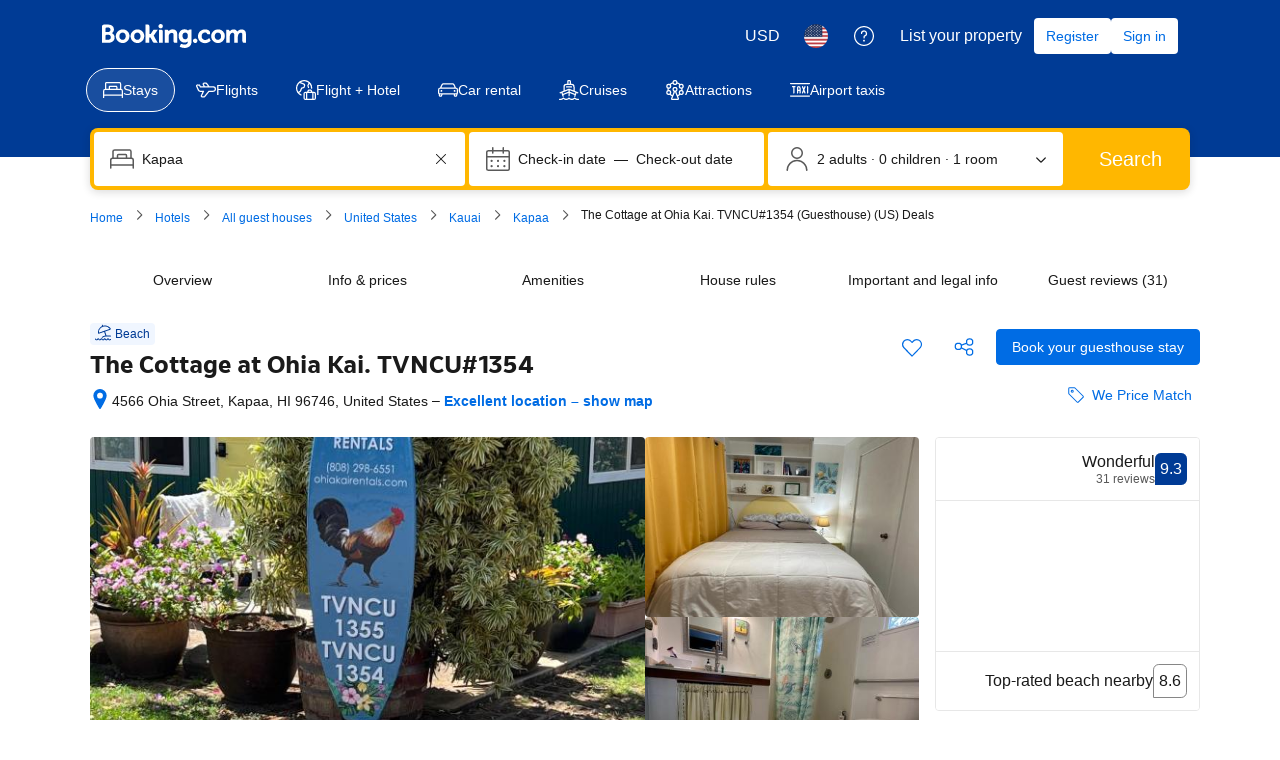

--- FILE ---
content_type: text/html; charset=UTF-8
request_url: https://www.booking.com/hotel/us/the-cottage-at-ohia-kai-tvncu-1354.html?aid=1263239;label=PShare-Pulse-sYtRRi@1665938945
body_size: 1812
content:
<!DOCTYPE html>
<html lang="en">
<head>
    <meta charset="utf-8">
    <meta name="viewport" content="width=device-width, initial-scale=1">
    <title></title>
    <style>
        body {
            font-family: "Arial";
        }
    </style>
    <script type="text/javascript">
    window.awsWafCookieDomainList = ['booking.com'];
    window.gokuProps = {
"key":"AQIDAHjcYu/GjX+QlghicBgQ/7bFaQZ+m5FKCMDnO+vTbNg96AGm/0wYrfHTfMU9xfAthKwuAAAAfjB8BgkqhkiG9w0BBwagbzBtAgEAMGgGCSqGSIb3DQEHATAeBglghkgBZQMEAS4wEQQMnG1hb+anpX7IYMNxAgEQgDv8tjuI2GxuGtGPtPMbnwRq7JNpuTtFeCQRYC5bepT8I22os4zSZixY46h65Vp9nVYEes9dZnTEJtmdnQ==",
          "iv":"A6x+QgAo0AAAE9sg",
          "context":"9lKV5wqDXeeok2lj3Zcn9JsStw0Q5BXWXyuTWJS7op+QR9iZrPf8sr6rDGa2/73SE458hPVdilFwcpxobnf7rEAyCmQkTonnXGL3PEETqvxclreIJVPjQWS6hqqYCHNCC8PWLEjoQE3P+6OUcK90P4wlc+FTGHVtXucqblGN7uFgqN9UPZUbeXKowtl+VdfowegzCPLh4IBz0e17lrojFghckhqSpwTFPh+ZBN5nfh/zPhTK6pmVD1BbTmhspMfFLrvshs83pfQX/qt0xR5Be1famRfCss9ubBTaNJzyzxSjjIjsRH89D4Cdu71J8M/SiyC+urpcLtKdE+PuzH7K0TXSEmqQ0PEO4eJmIMSlvuO+/G8="
};
    </script>
    <script src="https://d8c14d4960ca.337f8b16.us-east-2.token.awswaf.com/d8c14d4960ca/a18a4859af9c/f81f84a03d17/challenge.js"></script>
</head>
<body>
    <div id="challenge-container"></div>
    <script type="text/javascript">
        AwsWafIntegration.saveReferrer();
        AwsWafIntegration.checkForceRefresh().then((forceRefresh) => {
            if (forceRefresh) {
                AwsWafIntegration.forceRefreshToken().then(() => {
                    window.location.reload(true);
                });
            } else {
                AwsWafIntegration.getToken().then(() => {
                    window.location.reload(true);
                });
            }
        });
    </script>
    <noscript>
        <h1>JavaScript is disabled</h1>
        In order to continue, we need to verify that you're not a robot.
        This requires JavaScript. Enable JavaScript and then reload the page.
    </noscript>
</body>
</html>

--- FILE ---
content_type: text/javascript
request_url: https://cf.bstatic.com/psb/capla/static/js/a5f265fc.3bf2ef44.chunk.js
body_size: 1148
content:
(self["b-property-web-property-page__LOADABLE_LOADED_CHUNKS__"]=self["b-property-web-property-page__LOADABLE_LOADED_CHUNKS__"]||[]).push([["a5f265fc"],{d0989236:(e,t,r)=>{"use strict";r.d(t,{B:()=>s});var n=r("43a4d203"),i=r("dc6d28ff");function s(){const e=(0,i.getRequestContext)();return{get acceptHeader(){return e.getAcceptHeader()},get actionName(){return e.getActionName()},get affiliate(){return e.getAffiliate()},get basePageUrl(){return e.getBasePageUrl()},get body(){return e.getBody()},get bPlatformEnvironment(){return e.getBPlatformEnvironment()},get CDNOrigin(){return e.getCDNOrigin()},get CSPNonce(){return e.getCSPNonce()},get CSRFToken(){return e.getCSRFToken()},get currency(){return e.getCurrency()},get encryptedCommonOauthState(){return e.getEncryptedCommonOauthState()},get ETSerializedState(){return e.getETSerializedState()},get isInternalIp(){return e.isInternalIp()},get isInternalUser(){return e.isInternalUser()},get isLanding(){return e.isLanding()},get isNormalRequest(){return e.isNormalRequest()},get isRobotRequest(){return e.isRobotRequest()},get language(){return e.getLanguage()},get pageviewId(){return e.getPageviewId()},get partnerIdentity(){return e.getPartnerIdentity()},get publicPath(){return e.getPublicPath()},get sessions(){return e.getSessions()},get siteId(){return e.getSiteId()},get siteType(){return e.getSiteType()},get staffIdentity(){return e.getStaffIdentity()},get userAgent(){return e.getUserAgent()},get userIdentity(){return e.getUserIdentity()},get visitorCountry(){return e.getVisitorCountry()},get visitorCountryRegion(){return e.getVisitorCountryRegion()},get visitorIP(){return e.getVisitorIP()},get visitorUfi(){return e.getVisitorUfi()},get isCnDomain(){var t;return null===e||void 0===e||null===(t=e.getBasePageUrl())||void 0===t||null===(t=t.host)||void 0===t?void 0:t.endsWith("booking.cn")},get unpackedGuestAccessToken(){return e.getUnpackedGuestAccessToken()},get isLoggedIn(){var t;const r=null===(t=e.getUnpackedGuestAccessToken())||void 0===t?void 0:t.authenticatorAssuranceLevel;return!!r&&r>=n.AuthenticatorAssuranceLevel.AAL1}}}},"0069df9e":(e,t,r)=>{"use strict";r.r(t),r.d(t,{default:()=>l});var n=r("ead71eb0"),i=r.n(n),s=r("d16e9636"),u=r.n(s),o=r("d16c4768"),a=r("4e9159f9"),g=r("b2caa68d");const d=(0,s.loadable)({resolved:{},chunkName(){return"bWishlistWishlistCs-WishlistWidgetPp"},isReady(e){const t=this.resolve(e);return!0===this.resolved[t]&&!!r.m[t]},importAsync:()=>r.e("7cc22bd9").then(r.t.bind(r,"5acff7df",23)),requireAsync(e){const t=this.resolve(e);return this.resolved[t]=!1,this.importAsync(e).then((e=>(this.resolved[t]=!0,e)))},requireSync(e){const t=this.resolve(e);return r(t)},resolve(){return"5acff7df"}}),c=()=>{const e=(0,o.Z)(),t=(0,g.Z)(e),r=(0,a.E)();return t?i().createElement("div",{"data-testid":"PropertyWishlistWidgetDesktop-wrapper"},i().createElement(d,{property:{propertyId:t,searchMeta:r}})):null},l=c},"4e9159f9":(e,t,r)=>{"use strict";r.d(t,{E:()=>a});var n=r("ead71eb0"),i=r("006a728f"),s=r.n(i),u=r("d0989236"),o=r("a8619b3d");function a(){const e=(0,u.B)().basePageUrl;return(0,n.useMemo)((()=>{const{searchConfigDate:t,...r}=(0,o.K0)(e);return{dates:s()(t)?null:{checkin:t.checkin,checkout:t.checkout},...r}}),[e])}},b2caa68d:(e,t,r)=>{"use strict";r.d(t,{Z:()=>n});const n=e=>{var t;return null!==e&&void 0!==e&&e.propertyFullExtended?(null===(t=e.propertyFullExtended.basicPropertyData)||void 0===t?void 0:t.id)??null:null}},"006a728f":e=>{e.exports=function(e){return null==e}}}]);
//# sourceMappingURL=https://istatic.booking.com/internal-static/capla/static/js/a5f265fc.3bf2ef44.chunk.js.map

--- FILE ---
content_type: text/javascript
request_url: https://cf.bstatic.com/psb/capla/static/js/e29bf07a.742c4655.chunk.js
body_size: 71573
content:
/*! For license information please see e29bf07a.742c4655.chunk.js.LICENSE.txt */
(self["b-conversational-ui-web-cs__LOADABLE_LOADED_CHUNKS__"]=self["b-conversational-ui-web-cs__LOADABLE_LOADED_CHUNKS__"]||[]).push([["e29bf07a"],{d0989236:(e,t,n)=>{"use strict";n.d(t,{B:()=>r});var a=n("43a4d203"),i=n("dc6d28ff");function r(){const e=(0,i.getRequestContext)();return{get acceptHeader(){return e.getAcceptHeader()},get actionName(){return e.getActionName()},get affiliate(){return e.getAffiliate()},get basePageUrl(){return e.getBasePageUrl()},get body(){return e.getBody()},get bPlatformEnvironment(){return e.getBPlatformEnvironment()},get CDNOrigin(){return e.getCDNOrigin()},get CSPNonce(){return e.getCSPNonce()},get CSRFToken(){return e.getCSRFToken()},get currency(){return e.getCurrency()},get encryptedCommonOauthState(){return e.getEncryptedCommonOauthState()},get ETSerializedState(){return e.getETSerializedState()},get isInternalIp(){return e.isInternalIp()},get isInternalUser(){return e.isInternalUser()},get isLanding(){return e.isLanding()},get isNormalRequest(){return e.isNormalRequest()},get isRobotRequest(){return e.isRobotRequest()},get language(){return e.getLanguage()},get pageviewId(){return e.getPageviewId()},get partnerIdentity(){return e.getPartnerIdentity()},get publicPath(){return e.getPublicPath()},get sessions(){return e.getSessions()},get siteId(){return e.getSiteId()},get siteType(){return e.getSiteType()},get staffIdentity(){return e.getStaffIdentity()},get userAgent(){return e.getUserAgent()},get userIdentity(){return e.getUserIdentity()},get visitorCountry(){return e.getVisitorCountry()},get visitorCountryRegion(){return e.getVisitorCountryRegion()},get visitorIP(){return e.getVisitorIP()},get visitorUfi(){return e.getVisitorUfi()},get isCnDomain(){var t;return null===e||void 0===e||null===(t=e.getBasePageUrl())||void 0===t||null===(t=t.host)||void 0===t?void 0:t.endsWith("booking.cn")},get unpackedGuestAccessToken(){return e.getUnpackedGuestAccessToken()},get isLoggedIn(){var t;const n=null===(t=e.getUnpackedGuestAccessToken())||void 0===t?void 0:t.authenticatorAssuranceLevel;return!!n&&n>=a.AuthenticatorAssuranceLevel.AAL1}}}},dfeb1265:(e,t,n)=>{"use strict";n.d(t,{U:()=>S});var a=n("ead71eb0"),i=n.n(a),r=n("1d5b7a48"),o=n("6222292b"),s=n("c44dcb0c");const l="body_2",c=e=>{let{contentStandardsLink:t}=e;return i().createElement(o.Text,{variant:l},i().createElement(s.Trans,{tag:"aitp_chat_legal_disclaimer_june2025_section_8",variables:{start_bold:"<0>",end_bold:"</0>",start_link:"<1>",end_link:"</1>"},components:[i().createElement("b",{key:"0"}),i().createElement(o.Link,{attributes:{target:"_blank"},href:t,key:"1"})]}))},d=e=>{let{howWeWorkLink:t}=e;return i().createElement(o.Text,{variant:l},i().createElement(s.Trans,{tag:"aitp_chat_legal_disclaimer_june2025_section_5",variables:{start_bold:"<0>",end_bold:"</0>",start_link:"<1>",end_link:"</1>"},components:[i().createElement("b",{key:"0"}),i().createElement(o.Link,{attributes:{target:"_blank"},href:t,key:"1"})]}))},u=()=>i().createElement(o.Text,{variant:l},i().createElement(s.Trans,{tag:"aitp_chat_legal_disclaimer_june2025_section_4",variables:{start_bold:"<0>",end_bold:"</0>"},components:[i().createElement("b",{key:"0"})]})),m=e=>{let{termsLink:t,privacyLink:n}=e;return i().createElement(o.Text,{variant:l},i().createElement(s.Trans,{tag:"aitp_chat_legal_disclaimer_june2025_section_9",variables:{start_bold:"<0>",end_bold:"</0>",start_link_1:"<1>",end_link_1:"</1>",start_link_2:"<2>",end_link_2:"</2>"},components:[i().createElement("b",{key:"0"}),i().createElement(o.Link,{attributes:{target:"_blank"},href:t,key:"1"}),i().createElement(o.Link,{attributes:{target:"_blank"},href:n,key:"2"})]}))},g=()=>i().createElement(o.Text,{variant:l},i().createElement(s.Trans,{tag:"aitp_chat_legal_disclaimer_june2025_section_1",variables:{start_bold:"<0>",end_bold:"</0>"},components:[i().createElement("b",{key:"0"})]})),p=()=>i().createElement(o.Text,{variant:l},i().createElement(s.Trans,{tag:"aitp_chat_legal_disclaimer_june2025_section_7",variables:{start_bold:"<0>",end_bold:"</0>"},components:[i().createElement("b",{key:"0"})]})),v=e=>{let{contentStandardsLink:t}=e;return i().createElement(o.Text,{variant:l},i().createElement(s.Trans,{tag:"aitp_chat_legal_disclaimer_june2025_section_6",variables:{start_bold:"<0>",end_bold:"</0>"},components:[i().createElement("b",{key:"0"})]}),i().createElement(o.Box,{mixin:{marginInlineStart:4,marginBlockEnd:2},padding:0},i().createElement(o.List,{rowSpacing:"small"},i().createElement(s.Trans,{tag:"aitp_chat_legal_disclaimer_june2025_section_6a"}),i().createElement(s.Trans,{tag:"aitp_chat_legal_disclaimer_june2025_section_6b"}),i().createElement(s.Trans,{tag:"aitp_chat_legal_disclaimer_june2025_section_6c"}),i().createElement(s.Trans,{tag:"aitp_chat_legal_disclaimer_june2025_section_6d"}),i().createElement(s.Trans,{tag:"aitp_chat_legal_disclaimer_june2025_section_6e"}),i().createElement(s.Trans,{tag:"aitp_chat_legal_disclaimer_june2025_section_6f",variables:{start_link:"<0>",end_link:"</0>"},components:[i().createElement(o.Link,{attributes:{target:"_blank"},href:t,key:"0"})]}))),i().createElement(s.Trans,{tag:"aitp_chat_legal_disclaimer_june2025_section_6_part_2",variables:{start_link:"<0>",end_link:"</0>"},components:[i().createElement(o.Link,{attributes:{target:"_blank"},href:t,key:"0"})]}),i().createElement(o.Box,{mixin:{marginBlockStart:2},padding:0},i().createElement(s.Trans,{tag:"aitp_chat_legal_disclaimer_june2025_section_6_part_3"})))},k=()=>i().createElement(o.Text,{variant:l},i().createElement(s.Trans,{tag:"aitp_chat_legal_disclaimer_june2025_section_3",variables:{start_bold:"<0>",end_bold:"</0>"},components:[i().createElement("b",{key:"0"})]})),h=e=>{let{privacyLink:t,aiSectionLink:n}=e;return i().createElement(o.Text,{variant:l},i().createElement(s.Trans,{tag:"aitp_chat_legal_disclaimer_june2025_section_2",variables:{start_bold:"<0>",end_bold:"</0>",start_link_1:"<1>",end_link_1:"</1>",start_link_2:"<2>",end_link_2:"</2>"},components:[i().createElement("b",{key:"0"}),i().createElement(o.Link,{attributes:{target:"_blank"},href:t,key:"1"}),i().createElement(o.Link,{attributes:{target:"_blank"},href:n,key:"2"})]}))},_=e=>{let{termsLink:t,privacyLink:n,howWeWorkLink:a,contentStandardsLink:r,aiSectionLink:_}=e;return i().createElement(o.Stack,{gap:2,mixin:{paddingInlineStart:4,paddingInlineEnd:4}},i().createElement(o.Text,{variant:"headline_2"},i().createElement(s.Trans,{tag:"aitp_chat_legal_disclaimer_header"})),i().createElement(o.Text,{variant:l},i().createElement(s.Trans,{tag:"aitp_chat_legal_disclaimer_intro"})),i().createElement(o.Text,{variant:l},i().createElement(s.Trans,{tag:"aitp_chat_legal_disclaimer_intro_2",variables:{start_link:"<0>",end_link:"</0>"},components:[i().createElement(o.Link,{attributes:{target:"_blank"},href:t,key:"0"})]})),i().createElement(g,null),i().createElement(h,{privacyLink:n,aiSectionLink:_}),i().createElement(k,null),i().createElement(u,null),i().createElement(d,{howWeWorkLink:a}),i().createElement(v,{contentStandardsLink:r}),i().createElement(p,null),i().createElement(c,{contentStandardsLink:r}),i().createElement(m,{termsLink:t,privacyLink:n}),i().createElement(o.Text,{variant:l},i().createElement(s.Trans,{tag:"aitp_chat_legal_disclaimer_section_end"})))};var f=n("8eeb1f83"),E=n("c283cb9f"),b=n("0fe037ed");const S=e=>{let{termsConditionsBackAriaLabel:t,termsLink:n,howWeWorkLink:a,contentStandardsLink:o,privacyLink:s,aiSectionLink:l,headerTitle:c,contextualLandingEnabled:d,onBack:u}=e;return i().createElement(b.l,{header:i().createElement(f.Z,{title:c,shouldShowDivider:!d,startToolbar:[i().createElement(E.Z,{key:"terms",onClick:u,ariaLabel:t,iconSgv:i().createElement(r.Z,null)})],endToolbar:[]}),body:i().createElement(_,{termsLink:n,privacyLink:s,howWeWorkLink:a,contentStandardsLink:o,aiSectionLink:l})})}},c283cb9f:(e,t,n)=>{"use strict";n.d(t,{Z:()=>o});var a=n("ead71eb0"),i=n.n(a),r=n("6222292b");const o=e=>{let{ariaLabel:t,iconSgv:n,dataTestId:a,onClick:o}=e;return i().createElement(r.Actionable,{onClick:o,attributes:{"aria-label":t,"data-testid":a||void 0}},i().createElement(r.Icon,{size:"large",mixin:{margin:2},key:"1",svg:n}))}},"8eeb1f83":(e,t,n)=>{"use strict";n.d(t,{Z:()=>u});var a=n("ead71eb0"),i=n.n(a),r=n("6222292b"),o=n("af1e2b38");const s="d512787a1c",l="b9a0efcb73",c="ce5e4a27d8",d="d3cea1cd18",u=e=>{let{title:t,startToolbar:n,endToolbar:a,shouldShowDivider:u}=e;return i().createElement(i().Fragment,null,i().createElement(r.Stack,{direction:"row",className:s,alignItems:"center"},i().createElement(r.Stack.Item,{className:c},n),i().createElement(r.Stack.Item,{className:d,grow:!0,shrink:!0},i().createElement(r.Text,{variant:"emphasized_1"},t)),i().createElement(r.Stack.Item,{className:l},a)),!(0,o.Z6)().isMDOT&&u&&i().createElement(r.Divider,null))}},"7eb921d6":(e,t,n)=>{"use strict";n.d(t,{Z:()=>a});const a=n("d683fd66").Z},"1c0ca2cd":(e,t,n)=>{"use strict";n.d(t,{Z:()=>s});var a=n("ead71eb0"),i=n.n(a);const r="edb19d3940",o="ee366af78a",s=e=>{let{children:t,className:n,style:a,isWelcomeMessageOnly:s}=e;const l=s?o:"";return i().createElement("div",{className:`${r} ${n} ${l}`,style:a},t)}},"6733f7a1":(e,t,n)=>{"use strict";n.d(t,{Z:()=>o});var a=n("ead71eb0"),i=n.n(a),r=n("6222292b");const o=e=>{let{sender:t}=e;return t&&i().createElement(r.Text,{variant:"small_1"},t)}},"3dba7b67":(e,t,n)=>{"use strict";n.d(t,{q:()=>o,Z:()=>u});var a=n("ead71eb0"),i=n.n(a),r=n("6222292b");const o=e=>{let{text:t,icon:n,onClick:a,className:o}=e;return i().createElement(r.Button,{rounded:!0,variant:"secondary",icon:n,onClick:a,className:o},t)},s="fe060d9bb4",l="c805fb269e",c="d4267fb56b",d="f5a35906bb",u=e=>{let{heading:t,suggestions:n,enableContainerStyles:u=!0,shouldScrollItems:m=!1,shouldAlignTextEnd:g=!1,shouldAlignItemsEnd:p=!1,shouldJustifyContentEnd:v=!1}=e;const{items:k,direction:h,onClickHandler:_}=n,f=(0,a.useCallback)((e=>{_({value:e.value,commandName:e.commandName,position:e.position})}),[_]);return k&&0!==k.length?i().createElement("div",{className:u?l:void 0},t&&i().createElement(r.Text,{className:s,align:g?"end":"start",variant:"emphasized_2"},t),i().createElement(r.Stack,{gap:2,direction:h,alignItems:p?"end":"start",justifyContent:v?"end":void 0,wrap:m?"nowrap":"wrap",className:m?c:void 0},k.map(((e,t)=>{let{text:n,value:a,icon:r,commandName:s}=e;return i().createElement(o,{key:a,text:n,icon:r,className:m?void 0:d,onClick:()=>f({value:a,commandName:s,position:t})})})))):null}},"415429db":(e,t,n)=>{"use strict";n.d(t,{Y:()=>a.Y,Z:()=>i});var a=n("39149536");const i=a.Z},"4cd85754":(e,t,n)=>{"use strict";n.d(t,{Z:()=>c});var a=n("ead71eb0"),i=n.n(a);const r=function(){return a.createElement("svg",{xmlns:"http://www.w3.org/2000/svg",viewBox:"0 0 24 24",width:"50px"},a.createElement("path",{d:"M5.239 22.5c.461.008.92.076 1.363.202l3.634 1.038c.602.172 1.226.26 1.853.26h4.885a6.75 6.75 0 0 0 6.716-6.075l.303-5.131a5.25 5.25 0 0 0-3.967-5.365l-1.477-.324A.745.745 0 0 1 18 6.382V3a3 3 0 1 0-6 0v1.554a6.75 6.75 0 0 1-6.75 6.75.75.75 0 0 0-.75.75v9.697c0 .41.329.744.739.75zm.022-1.499-.011.75H6v-9.697l-.75.75a8.25 8.25 0 0 0 8.25-8.25V3a1.5 1.5 0 0 1 3 0v3.382a2.25 2.25 0 0 0 1.709 2.184l1.475.323a3.745 3.745 0 0 1 2.811 3.823l-.3 5.094c-.267 2.652-2.525 4.694-5.221 4.694h-4.885a5.3 5.3 0 0 1-1.44-.202L7.013 21.26A6.8 6.8 0 0 0 5.261 21zM.75 10.5h4.5l-.75-.75v13.5l.75-.75H.75l.75.75V9.75zm0-1.5a.75.75 0 0 0-.75.75v13.5c0 .414.336.75.75.75h4.5a.75.75 0 0 0 .75-.75V9.75A.75.75 0 0 0 5.25 9z"}))};const o=function(){return a.createElement("svg",{xmlns:"http://www.w3.org/2000/svg",viewBox:"0 0 24 24",width:"50px"},a.createElement("path",{d:"M18.76 1.498a5.2 5.2 0 0 1-1.362-.2L13.764.26A6.8 6.8 0 0 0 11.911 0H7.026A6.75 6.75 0 0 0 .31 6.075l-.303 5.131a5.25 5.25 0 0 0 3.967 5.366l1.477.323a.745.745 0 0 1 .549.723V21a3 3 0 1 0 6 0v-1.554a6.75 6.75 0 0 1 6.75-6.75.75.75 0 0 0 .75-.75V2.248a.75.75 0 0 0-.74-.75m-.02 1.5.01-.75H18v9.698l.75-.75a8.25 8.25 0 0 0-8.25 8.25V21a1.5 1.5 0 0 1-3 0v-3.383a2.25 2.25 0 0 0-1.708-2.183l-1.476-.323a3.745 3.745 0 0 1-2.811-3.823l.3-5.094C2.072 3.542 4.33 1.5 7.026 1.5h4.885c.487 0 .972.068 1.44.202l3.635 1.038c.57.163 1.16.25 1.754.258m.01-1.498h4.5L22.5.75v13.5l.75-.75h-4.5l.75.75V.75zm0-1.5a.75.75 0 0 0-.75.75v13.5c0 .414.336.75.75.75h4.5a.75.75 0 0 0 .75-.75V.75a.75.75 0 0 0-.75-.75z"}))};var s=n("6222292b");const l="b1100b3c19",c=e=>{let{onPositiveClick:t,onNegativeClick:n,shouldShowPositiveFeedbackSheet:c,shouldShowNegativeFeedbackSheet:d,positiveIconText:u,negativeIconText:m,sheetProps:g,containerRef:p,toastTimeoutInMs:v=2e3,hideIconText:k=!1}=e;const{negativeFeedbackTitle:h,positiveFeedbackTitle:_,negativeInputAreaLabel:f,positiveInputAreaLabel:E,closeAriaLabel:b,inputAreaSubLabel:S,ctaText:y,feedbackConfirmationText:N,inputAreaPlaceholder:T,sheetHeight:w=200,onSheetCtaClick:I,onSheetClose:C}=g,P="positive",[D,x]=(0,a.useState)(!1),[R,A]=(0,a.useState)(""),[F,B]=(0,a.useState)(""),O=R===P?_:h,M=R===P?E:f,{show:L}=(0,s.useToast)(),G=()=>{L({text:N},v)};return i().createElement(a.Fragment,null,i().createElement(s.Stack,{direction:"row",gap:k?2:0},i().createElement(s.Button,{variant:"tertiary",icon:r,text:k?void 0:u,onClick:()=>{A(P),c?x(!0):G(),t&&t()},attributes:{"aria-label":k?u:void 0}}),i().createElement(s.Button,{variant:"tertiary",icon:o,text:k?void 0:m,onClick:()=>{A("negative"),d?x(!0):G(),n&&n()},attributes:{"aria-label":k?m:void 0}})),i().createElement(s.SheetContainer,{className:l,active:D,closeAriaLabel:b,title:O,onCloseTrigger:()=>{x(!1)},onClose:()=>C&&C(),containerRef:p,size:w},i().createElement(s.InputTextarea,{label:M,subLabel:S,placeholder:T,value:F,onChange:e=>{let{value:t}=e;B(t)},name:"field",size:"medium",mixin:{paddingBlockEnd:6}}),i().createElement(s.Button,{wide:!0,text:y,onClick:()=>{x(!1),I&&R&&I(F,R),B(""),G()}})))}},"342e169a":(e,t,n)=>{"use strict";n.d(t,{XC:()=>K,N7:()=>X,V1:()=>J,dS:()=>Un,YD:()=>ee.Y,a9:()=>te,sz:()=>ne,BR:()=>$n});var a=n("ead71eb0"),i=n.n(a),r=n("6222292b"),o=n("8521b397"),s=n.n(o),l=n("c44dcb0c");let c=function(e){return e.SMALL="small",e.MEDIUM="medium",e.LARGE="large",e.LARGER="larger",e.LARGEST="largest",e}({});c.SMALL,c.MEDIUM,c.LARGE,c.LARGER,c.LARGEST;var d=n("3d054e81"),u=n("9a67ad93"),m=n("5cb0d6cc"),g=n("dc6d28ff");let p=function(e){return e.GOOD="GOOD",e.VERY_GOOD="VERY_GOOD",e.WONDERFUL="WONDERFUL",e.EXCEPTIONAL="EXCEPTIONAL",e}({}),v=function(e){return e[e.GOOD=3.5]="GOOD",e[e.VERY_GOOD=4]="VERY_GOOD",e[e.WONDERFUL=4.4]="WONDERFUL",e[e.EXCEPTIONAL=4.7]="EXCEPTIONAL",e}({});const k="d4b31b7601",h=e=>{let{score:t,count:n}=e;if(n<5||t<3.5)return null;const a=(0,g.getRequestContext)().getLanguage()||l.SupportedLocales["en-gb"],o=new Intl.NumberFormat(a,{maximumSignificantDigits:2}).format(t),s=(c=(e=>!e||e<v.GOOD?null:e>=v.EXCEPTIONAL?p.EXCEPTIONAL:e>=v.WONDERFUL?p.WONDERFUL:e>=v.VERY_GOOD?p.VERY_GOOD:p.GOOD)(t),c?{[p.GOOD]:i().createElement(l.Trans,{tag:"attractions_product_review_score_adjectives_good"}),[p.VERY_GOOD]:i().createElement(l.Trans,{tag:"attractions_product_review_score_adjectives_very_good"}),[p.WONDERFUL]:i().createElement(l.Trans,{tag:"attractions_product_review_score_adjectives_wonderful"}),[p.EXCEPTIONAL]:i().createElement(l.Trans,{tag:"attractions_product_review_score_adjectives_exceptional"})}[c]:null);var c;return i().createElement(r.Stack,{gap:2,direction:"row",alignItems:"center"},i().createElement(r.Icon,{svg:m.Z,size:"smaller",color:"brand_genius_secondary"}),i().createElement(r.Stack,{direction:"row",gap:0},i().createElement(r.Text,{variant:"small_1",color:"neutral"},i().createElement("span",null,o)," \xb7 ",s," \xb7\xa0"),i().createElement(r.Text,{className:k,variant:"small_1"},i().createElement(l.Trans,{tag:"num_reviews_sr_page",variables:{num_reviews:n},num_exception:n}))))};const _=function(){return a.createElement("svg",{xmlns:"http://www.w3.org/2000/svg",viewBox:"0 0 24 24",width:"50px"},a.createElement("path",{d:"M2.75 6h9.5a.25.25 0 0 1-.25-.25v17.5l.75-.75H2.25l.75.75V5.75a.25.25 0 0 1-.25.25m0-1.5c-.69 0-1.25.56-1.25 1.25v17.5c0 .414.336.75.75.75h10.5a.75.75 0 0 0 .75-.75V5.75c0-.69-.56-1.25-1.25-1.25zm3-1.5h3.5A.25.25 0 0 1 9 2.75v2.5l.75-.75h-4.5l.75.75v-2.5a.25.25 0 0 1-.25.25m0-1.5c-.69 0-1.25.56-1.25 1.25v2.5c0 .414.336.75.75.75h4.5a.75.75 0 0 0 .75-.75v-2.5c0-.69-.56-1.25-1.25-1.25zM5.25 9h4.5a.75.75 0 0 0 0-1.5h-4.5a.75.75 0 0 0 0 1.5m0 3h4.5a.75.75 0 0 0 0-1.5h-4.5a.75.75 0 0 0 0 1.5m0 3h4.5a.75.75 0 0 0 0-1.5h-4.5a.75.75 0 0 0 0 1.5m0 3h4.5a.75.75 0 0 0 0-1.5h-4.5a.75.75 0 0 0 0 1.5m0 3h4.5a.75.75 0 0 0 0-1.5h-4.5a.75.75 0 0 0 0 1.5M7.5.75v1.5a.75.75 0 0 0 1.5 0V.75a.75.75 0 0 0-1.5 0M15.75 24h6a.75.75 0 0 0 .75-.75V10.5A1.5 1.5 0 0 0 21 9h-4.5a1.5 1.5 0 0 0-1.5 1.5v12.75a.75.75 0 0 0 1.5 0V10.5H21v12.75l.75-.75h-6a.75.75 0 0 0 0 1.5M19.5 8.25v1.5a.75.75 0 0 0 1.5 0v-1.5a.75.75 0 0 0-1.5 0M.75 24h22.5a.75.75 0 0 0 0-1.5H.75a.75.75 0 0 0 0 1.5"}))};const f=function(){return a.createElement("svg",{xmlns:"http://www.w3.org/2000/svg",viewBox:"0 0 24 24",width:"50px"},a.createElement("path",{d:"M10.439.75v1.5a.75.75 0 0 0 1.5 0V.75a.75.75 0 0 0-1.5 0m0 7.5v3a.75.75 0 0 0 1.5 0v-3a.75.75 0 0 0-1.5 0m0 9v6a.75.75 0 0 0 1.5 0v-6a.75.75 0 0 0-1.5 0m9.75-9.75h-16.5l.75.75v-6l-.75.75h16.5l-.53-.22 2.47 2.47-2.47 2.47zm0 1.5a.75.75 0 0 0 .53-.22l2.47-2.47a1.5 1.5 0 0 0 0-2.121l-2.47-2.47a.75.75 0 0 0-.53-.219h-16.5a.75.75 0 0 0-.75.75v6c0 .414.336.75.75.75zm-16.5 3h16.5l-.75-.75v6l.75-.75h-16.5l.53.22-2.469-2.47 2.47-2.47zm0-1.5a.75.75 0 0 0-.53.22l-2.47 2.469a1.5 1.5 0 0 0 0 2.121l2.47 2.47c.14.14.331.22.53.22h16.5a.75.75 0 0 0 .75-.75v-6a.75.75 0 0 0-.75-.75z"}))};const E=function(){return a.createElement("svg",{xmlns:"http://www.w3.org/2000/svg",viewBox:"0 0 24 24",width:"50px"},a.createElement("path",{d:"M22.5 12c0 5.799-4.701 10.5-10.5 10.5S1.5 17.799 1.5 12 6.201 1.5 12 1.5 22.5 6.201 22.5 12m1.5 0c0-6.627-5.373-12-12-12S0 5.373 0 12s5.373 12 12 12 12-5.373 12-12M7.08 16.5a2.25 2.25 0 0 0 2.182-2.796l-.75-3A2.25 2.25 0 0 0 6.329 9H.976a.75.75 0 0 0-.735.6c-.9 4.42.755 8.97 4.284 11.779a.75.75 0 0 0 1.202-.44l1.008-5.042L6 16.5h1.079zM7.078 15H6a.75.75 0 0 0-.735.603l-1.008 5.042 1.202-.44A10.5 10.5 0 0 1 1.711 9.9l-.735.6h5.353a.75.75 0 0 1 .727.568l.75 3A.75.75 0 0 1 7.08 15zM20.985 4.5h-4.064a2.25 2.25 0 0 0-2.183 1.704l-.75 3A2.25 2.25 0 0 0 16.171 12h1.579l-.74-.627.791 4.75a2.25 2.25 0 0 0 2.22 1.88h1.925a.75.75 0 0 0 .663-.399 11.95 11.95 0 0 0-1.026-12.803l-.598.452h.75V5.25a.75.75 0 0 0-.75-.75m0 1.5v-.75h-.75v.003a.75.75 0 0 0 .152.452 10.45 10.45 0 0 1 .896 11.197l.663-.399h-1.925a.75.75 0 0 1-.74-.627l-.791-4.75a.75.75 0 0 0-.74-.626h-1.579a.75.75 0 0 1-.727-.932l.75-3A.75.75 0 0 1 16.92 6z"}))};const b=function(){return a.createElement("svg",{xmlns:"http://www.w3.org/2000/svg",viewBox:"0 0 24 24",width:"50px"},a.createElement("path",{d:"m20.505 7.5-15.266.022.672.415-1.1-2.2a.75.75 0 0 0-.638-.414l-2.293-.1C.82 5.228-.003 6.06.003 7.083c.002.243.051.484.146.709l2.072 4.68a2.95 2.95 0 0 0 2.701 1.778h4.043l-.676-1.075-2.484 5.168A1.83 1.83 0 0 0 7.449 21h2.099a1.85 1.85 0 0 0 1.419-.664l5.165-6.363-.582.277h4.956c1.82.09 3.399-1.341 3.49-3.198l.004-.134a3.426 3.426 0 0 0-3.44-3.419l-.074.001zm.02 1.5h.042a1.924 1.924 0 0 1 1.933 1.914l-.002.065a1.866 1.866 0 0 1-1.955 1.772l-4.993-.001a.75.75 0 0 0-.582.277l-5.16 6.355a.35.35 0 0 1-.26.118h-2.1a.336.336 0 0 1-.3-.49l2.493-5.185a.75.75 0 0 0-.676-1.075H4.924a1.45 1.45 0 0 1-1.328-.878l-2.07-4.676a.35.35 0 0 1 .326-.474l2.255.1-.638-.415 1.1 2.2a.75.75 0 0 0 .672.415L20.507 9zm-4.202-1.24-2.992-4.02A1.85 1.85 0 0 0 11.85 3H9.783a1.85 1.85 0 0 0-1.654 2.672l1.439 2.91a.75.75 0 0 0 1.344-.664l-1.44-2.911a.35.35 0 0 1 .312-.507h2.066a.35.35 0 0 1 .279.14l2.99 4.017a.75.75 0 1 0 1.203-.896z"}))};var S=n("337dc83a"),y=n("bca4b277");const N=function(){return a.createElement("svg",{xmlns:"http://www.w3.org/2000/svg",viewBox:"0 0 24 24",width:"50px"},a.createElement("path",{d:"M4.5 8.911h3l-.75-.75v9l.75-.75h-3l.75.75v-9zm0-1.5a.75.75 0 0 0-.75.75v9c0 .414.336.75.75.75h3a.75.75 0 0 0 .75-.75v-9a.75.75 0 0 0-.75-.75zm6 1.5h3l-.75-.75v9l.75-.75h-3l.75.75v-9zm0-1.5a.75.75 0 0 0-.75.75v9c0 .414.336.75.75.75h3a.75.75 0 0 0 .75-.75v-9a.75.75 0 0 0-.75-.75zm6 1.5h3l-.75-.75v9l.75-.75h-3l.75.75v-9zm0-1.5a.75.75 0 0 0-.75.75v9c0 .414.336.75.75.75h3a.75.75 0 0 0 .75-.75v-9a.75.75 0 0 0-.75-.75zm4.5 12H3l.75.75v-2.25h16.5v2.25zm0 1.5a.75.75 0 0 0 .75-.75v-2.25a1.5 1.5 0 0 0-1.5-1.5H3.75a1.5 1.5 0 0 0-1.5 1.5v2.25c0 .414.336.75.75.75zm-19.5 3h21a.75.75 0 0 0 0-1.5h-21a.75.75 0 0 0 0 1.5m0-3h21a.75.75 0 0 0 0-1.5h-21a.75.75 0 0 0 0 1.5m18.75-15.75v2.25H3.75v-2.25l-.415.67L12 1.5l8.665 4.332zm1.5 0a.75.75 0 0 0-.415-.67L12.67.157a1.5 1.5 0 0 0-1.34 0L2.666 4.49a.75.75 0 0 0-.415.671v2.25a1.5 1.5 0 0 0 1.5 1.5h16.5a1.5 1.5 0 0 0 1.5-1.5v-2.25zM3 5.911h18a.75.75 0 0 0 0-1.5H3a.75.75 0 0 0 0 1.5"}))};var T=n("1424d033"),w=n("abe1c127");const I=function(){return a.createElement("svg",{xmlns:"http://www.w3.org/2000/svg",viewBox:"0 0 24 24",width:"50px"},a.createElement("path",{d:"M6 6a1.5 1.5 0 1 1-3 0 1.5 1.5 0 0 1 3 0m1.5 0a3 3 0 1 0-6 0 3 3 0 0 0 6 0m-3 3A4.5 4.5 0 0 0 0 13.5v2.25c0 .414.336.75.75.75h1.5l-.744-.657.75 6A.75.75 0 0 0 3 22.5h3A.75.75 0 0 0 6 21H3l.744.657-.75-6A.75.75 0 0 0 2.25 15H.75l.75.75V13.5a3 3 0 0 1 3-3 .75.75 0 0 0 0-1.5M21 6a1.5 1.5 0 1 1-3 0 1.5 1.5 0 0 1 3 0m1.5 0a3 3 0 1 0-6 0 3 3 0 0 0 6 0m-3 4.5a3 3 0 0 1 3 3v2.25l.75-.75h-1.5a.75.75 0 0 0-.744.657l-.75 6L21 21h-3a.75.75 0 0 0 0 1.5h3a.75.75 0 0 0 .744-.657l.75-6-.744.657h1.5a.75.75 0 0 0 .75-.75V13.5A4.5 4.5 0 0 0 19.5 9a.75.75 0 0 0 0 1.5m-5.25-6.75a2.25 2.25 0 1 1-4.5 0 2.25 2.25 0 0 1 4.5 0m1.5 0a3.75 3.75 0 1 0-7.5 0 3.75 3.75 0 0 0 7.5 0M18 13.5a6 6 0 0 0-12 0v2.25c0 .414.336.75.75.75H9l-.746-.675.75 7.5A.75.75 0 0 0 9.75 24h4.5a.75.75 0 0 0 .746-.675l.75-7.5L15 16.5h2.25a.75.75 0 0 0 .75-.75zm-1.5 0v2.25l.75-.75H15a.75.75 0 0 0-.746.675l-.75 7.5.746-.675h-4.5l.746.675-.75-7.5A.75.75 0 0 0 9 15H6.75l.75.75V13.5a4.5 4.5 0 1 1 9 0"}))};const C={City:i().createElement(_,null),District:i().createElement(f,null),Region:i().createElement(f,null),Country:i().createElement(E,null),Airport:i().createElement(b,null),Hotel:i().createElement(S.Z,null),Beach:i().createElement(y.default,null),Landmark:i().createElement(N,null),LatLong:i().createElement(T.default,null),Landscape:i().createElement(w.Z,null),Group:i().createElement(I,null)},P=e=>e&&C[e]||i().createElement(w.Z,null),D="f99d7a7917",x="c0b9eeea35",R="ea2234fd67",A=e=>{let{footerCTAs:t}=e;return t.map((e=>{let{icon:t,text:n,href:a,onClick:o,attributes:s}=e;return i().createElement(r.Actionable,{key:a??n,onClick:o,href:a,attributes:s},i().createElement(r.Stack,{direction:"row",alignItems:"center",wrap:"nowrap"},t&&i().createElement(r.Icon,{svg:t,color:"action",size:"small",className:x,attributes:{"data-testid":"footerIconTestId"}}),i().createElement(r.Text,{variant:"emphasized_2",color:"neutral",className:R},n)))}))},F=e=>{let{children:t}=e;return i().createElement(r.Stack,{direction:"column",className:D},i().createElement(r.Divider,null),t)},B="webcore-carousel-image",O="webcore-carousel-title",M="d94b3acc36",L="d933b2ecd8",G="dc9c7fea0e",H="e10ece1559",V="b0f0506d7f",$="c228134e4d",z=e=>{let{title:t,subTitle:n,caption:o,priceText:s,priceTextDirection:l="column",titleLineClamp:c=2,url:m,img:g,formattedPrice:p,id:v,itemIndex:k,aspectRatio:_,isElevated:f=!1,onClickHandler:E,onViewHandler:b,onImageErrorHandler:S,onClickOpenInSameTab:y=!1,attractionScore:N,attractionScoreCount:T,footerIcon:w,footerText:I,footerCTAs:C=[]}=e;const[D,x]=(0,u.YD)({threshold:0,triggerOnce:!0});(0,a.useEffect)((()=>{x&&b&&b(v,k)}),[x]);const R=[...I?[{icon:w,text:I}]:[],...C];return i().createElement(r.Card,{variant:f?"elevated":"neutral",fill:!0,className:M},i().createElement(r.Actionable,{href:m,ref:D,className:L,onClick:e=>{E&&E(v,k,e)},attributes:{target:y?"":"_blank","data-testid":"WebcoreContentCard"}},i().createElement(r.AspectRatio,{ratio:_||"5:4",attributes:{"data-testid":B}},i().createElement(r.Image,(0,d.Z)({},g,{fallback:"icon",fallbackIcon:P(null===g||void 0===g?void 0:g.imageType),onError:()=>{S&&S(v,k)}}))),i().createElement(r.Stack,{justifyContent:"space-between",className:G},i().createElement(r.Stack,{gap:0},o&&i().createElement(r.Text,{variant:"small_1",color:"neutral",className:V},o),i().createElement(r.Title,{className:H,variant:"strong_1",title:t,titleAttributes:{"data-testid":O},attributes:{style:{WebkitLineClamp:c}}}),n&&i().createElement(r.Text,{variant:"small_1",className:H,color:"neutral"},n),N&&T&&i().createElement(h,{score:N,count:T})),p&&i().createElement(r.Stack,{alignItems:"column"===l?"end":"center",justifyContent:"end",gap:1,direction:l,attributes:{"data-testid":"webcore-carousel-price-container"}},s&&i().createElement(r.Text,{variant:"small_1",color:"neutral_alt",className:$},s),i().createElement(r.Text,{variant:"strong_1",color:"neutral",attributes:{"data-testid":"webcore-carousel-price"}},p))),R.length>0&&i().createElement(F,null,i().createElement(A,{footerCTAs:R}))))};let U=function(e){return e["5:4"]="5:4",e["1:1"]="1:1",e["3:4"]="3:4",e["3:2"]="3:2",e["2:3"]="2:3",e["4:3"]="4:3",e["2:1"]="2:1",e["16:9"]="16:9",e["21:9"]="21:9",e["4:5"]="4:5",e["9:16"]="9:16",e}({});var Y=n("1c0ca2cd"),Z=n("4e88e2e7"),W=n("6733f7a1"),q=n("415429db");const K=e=>{let{message:t,messageSender:n,previousAttractionButtonAriaLabel:a,nextAttractionButtonAriaLabel:o,attractionPriceText:s,onAttractionClick:l,footerDecoratorBuilder:d}=e;const{content:{text:u,attractions:m},isRecommendationObsolete:g}=t;return i().createElement(Y.Z,null,i().createElement(r.Stack,{gap:2},i().createElement(r.Stack.Item,null,i().createElement(r.Stack,{gap:2},n&&i().createElement(W.Z,{sender:n}),i().createElement(q.Y,{type:"incoming"},i().createElement(Z.x,{markdown:u})))),i().createElement(r.Stack.Item,null,i().createElement(r.Carousel,{size:"largest",previousButtonAriaLabel:a,nextButtonAriaLabel:o},m.map(((e,n)=>i().createElement(z,{id:e.id,itemIndex:n,url:e.url??"",key:e.id,title:e.name,img:{src:e.imageUrl,alt:e.name},aspectRatio:U["5:4"],priceText:g?void 0:s,formattedPrice:g?void 0:e.price,attractionScore:e.starRating,attractionScoreCount:e.starRatingCount,size:c.LARGE,onClickHandler:()=>l&&l(n,t.id)}))))),null===d||void 0===d?void 0:d({message:t})))},Q="e343ca330d",X=e=>{let{message:t,messageSender:n}=e;return i().createElement(Y.Z,null,n&&i().createElement(W.Z,{sender:n}),i().createElement(q.Z,{type:"incoming"},i().createElement(r.Stack,{gap:2},i().createElement(r.Stack.Item,null,i().createElement(Z.x,{markdown:t.content.text})),i().createElement(r.Stack.Item,null,t.content.callToActions.map((e=>i().createElement(r.Actionable,{href:e.href.toString(),key:e.text,attributes:{target:"_blank"},className:Q},i().createElement(r.Button,null,e.text))))))))},j=()=>{const e=`img-${(0,a.useId)()}`,{height:t}=(e=>{const[t,n]=(0,a.useState)(),[i,r]=(0,a.useState)(),o=(0,a.useMemo)((()=>"undefined"!==typeof globalThis.ResizeObserver?new ResizeObserver((e=>{const t=e[0];r(t.contentBoxSize[0].blockSize),n(t.contentBoxSize[0].inlineSize)})):void 0),[]),[s,l]=(0,a.useState)(e);return(0,a.useLayoutEffect)((()=>{l(e())}),[e]),(0,a.useLayoutEffect)((()=>{if(s&&o)return o.observe(s),()=>{o.unobserve(s)}}),[s,o]),(0,a.useMemo)((()=>({width:t,height:i})),[t,i])})((()=>document.querySelector(`[data-name="${e}"]`)??void 0)),n=void 0!==t?`${t+8}px`:void 0;return(0,a.useMemo)((()=>({topNavigationOffset:n,imageDataName:e})),[e,n])},J=e=>{let{message:t,messageSender:n,previousDestinationButtonAriaLabel:a,nextDestinationButtonAriaLabel:o,onDestinationClick:s,destinationPriceText:l,destinationFooterText:d,footerActionsBuilder:u,footerDecoratorBuilder:m}=e;const{content:{text:g,destinations:p},isRecommendationObsolete:v}=t,{topNavigationOffset:k,imageDataName:h}=j();return i().createElement(Y.Z,null,i().createElement(r.Stack,{gap:2},i().createElement(r.Stack.Item,null,i().createElement(r.Stack,{gap:2},n&&i().createElement(W.Z,{sender:n}),i().createElement(q.Y,{type:"incoming"},i().createElement(Z.x,{markdown:g})))),i().createElement(r.Stack.Item,null,i().createElement(r.Carousel,{size:"largest",previousButtonAriaLabel:a,nextButtonAriaLabel:o,topNavigationOffset:k},p.map(((e,n)=>i().createElement("div",{onClick:a=>{a.preventDefault(),null===s||void 0===s||s(e,n,t.id)},key:e.id},i().createElement(z,{id:e.id,itemIndex:n,url:e.url??"",key:e.id,title:e.locationName,img:{src:e.imageUrl,alt:e.locationName,imgAttributes:{"data-name":h}},subTitle:e.countryName,aspectRatio:U["5:4"],priceText:v?void 0:l,formattedPrice:v?void 0:e.avgPrice,footerText:d,footerIcon:S.Z,size:c.LARGE,footerCTAs:null===u||void 0===u?void 0:u(e,{destinationPosition:n,message:t})})))))),null===m||void 0===m?void 0:m({message:t})))};var ee=n("39149536");const te=e=>{let{text:t,...n}=e;return i().createElement(Y.Z,null,i().createElement(q.Z,(0,d.Z)({type:"outgoing"},n),t))};n("4cd85754");const ne=e=>{let{messageSender:t,loadingAriaLabel:n,waitTimeIsTooLongLabel:r,onTimeout:o,loadingTimeThresholdMs:s=5e3}=e;const[l,c]=(0,a.useState)(!1),d=(0,a.useRef)(o);return d.current=o,(0,a.useEffect)((()=>{if(void 0===r)return;const e=setTimeout((()=>{c(!0)}),s);return()=>{clearTimeout(e)}}),[s,r]),(0,a.useEffect)((()=>{var e;null===(e=d.current)||void 0===e||e.call(d)}),[l]),i().createElement(Y.Z,null,t&&i().createElement(W.Z,{sender:t}),l&&i().createElement(q.Z,null,r),i().createElement(q.Z,{loadingAriaLabel:n,state:"loading"}))};let ae=function(e){return e.TILES="squares",e.STARS="stars",e.DOTS="circles",e.DIAMONDS="diamonds",e}({});var ie=n("abab1afe");const re=function(){return a.createElement("svg",{xmlns:"http://www.w3.org/2000/svg",viewBox:"0 0 80 32"},a.createElement("g",{fill:"none"},a.createElement("rect",{width:80,height:32.049,fill:"#004cb8",rx:4}),a.createElement("path",{fill:"#fff",d:"m44.9668352 5.5533056c.216944 0 .339024.090062.3661543.269157l.0058137.082203v6.00384c0 .598784.15488 1.081728.468224 1.446784.311552.365184.752384.546944 1.318784.546944.8360411 0 1.5222034-.3462224 2.0583844-1.0386671l.1210716-.1659409v-6.79296c0-.204512.088396-.320138.2661313-.345849l.0816447-.005511h2.201984c.203392 0 .318388.090062.343959.269157l.005481.082203v9.97056c0 .204512-.089572.318864-.267687.3442565l-.081753.0054395h-1.787008c-.2109806 0-.3651605-.0750446-.4590737-.2251337l-.0419183-.0812983-.26176-.635136c-.290944.26304-.542208.467328-.752256.612736-.210048.147072-.507904.282112-.893568.406656-.385664.12288-.81088.185216-1.275648.185216-1.220608 0-2.186496-.375552-2.8992-1.128448-.6602514-.6974537-1.0146749-1.6397022-1.0619382-2.8224411l-.0054538-.2772069v-6.3552c0-.204512.094864-.320138.283563-.345849l.086613-.005511zm12.803968-.35456c1.773184 0 3.117824.562432 4.033664 1.687424.140112.165088.140476.320866.0022925.4651045l-.0677005.0611035-1.1776 1.095552c-.173824.131456-.34944.108928-.523392-.065792-.624896-.657664-1.358336-.986496-2.201856-.986496-.521728 0-.940032.07616-1.253376.230144-.311552.15232-.468224.361728-.468224.624768 0 .306304.19968.559104.59904.756352.401152.195584 1.057152.375552 1.972992.536576 2.49984.422272 3.749632 1.5264 3.749632 3.309056 0 1.079936-.42176 1.934976-1.263616 2.5632-.843648.628224-1.874816.941568-3.095424.941568-1.265408 0-2.306944-.266624-3.128192-.799616-.821248-.53312-1.39968-1.208064-1.733632-2.026752-.088928-.192304-.049966-.338254.116886-.44128l.079338-.041536 1.656192-.744192c.218624-.102144.37184-.043264.457984.174848.175616.453376.480256.825472.91584 1.117952s.958976.437888 1.570176.437888c.507776 0 .919296-.095232 1.230848-.283776.313344-.190464.468352-.446592.468352-.768512 0-.365184-.203136-.655872-.609408-.875776-.408064-.219776-1.119104-.423936-2.136576-.612608-1.031168-.190336-1.84896-.558976-2.451584-1.107712-.604288-.546816-.9056-1.230464-.9056-2.049152 0-.977792.37888-1.756672 1.134592-2.332928.754048-.576384 1.764608-.865408 3.028352-.865408zm-36.68096 0c1.642496 0 2.928512.507136 3.858176 1.523072.929664 1.014144 1.394432 2.289664 1.394432 3.823104v.700928c0 .233728-.115328.35136-.347648.35136h-7.499392c.160128.671488.476928 1.21152.948608 1.621632.47168.408448 1.07264.612736 1.79904.612736.988288 0 1.742336-.408448 2.265728-1.227136.087808-.131456.225536-.15232.414848-.065664l1.874816.78912c.21696.072704.268544.204288.151552.394624-1.06048 1.79648-2.628864 2.694784-4.706944 2.694784-1.570048 0-2.902528-.526208-4.000896-1.576704-1.096704-1.052288-1.645952-2.397056-1.645952-4.03264 0-1.635456.545792-2.980224 1.635584-4.032512 1.089792-1.050624 2.375808-1.576704 3.858048-1.576704zm-12.376576-5.1987456c2.16 0 4.13952.7363072 5.660544 1.9553792.07296.0590464.118144.1424.125056.232704.010368.0937728-.017408.1840768-.076416.2570112-.388992.4688768-1.19808 1.4448384-1.59744 1.9241344-.059008.0729344-.14592.11808-.239616.1250304-.093824.0069504-.184064-.0243072-.253568-.0833536-.958464-.8127232-2.226048-1.3059072-3.61856-1.3059072-2.976256 0-5.389824 2.3757312-5.389824 5.1542272s2.413568 5.036032 5.389824 5.036032c1.156352 0 2.226048-.340352 3.10464-.92032v-2.250624h-2.54912c-.09024 0-.18048-.034688-.246528-.100736-.062464-.06592-.100736-.152832-.100736-.246528v-2.181248c0-.093696.038272-.180608.100736-.246528.066048-.062592.156288-.100736.246528-.100736h5.025152c.190976 0 .347264.156288.347264.347264v6.307328c0 .208384-.09024.402816-.25344.538368-1.524608 1.219072-3.51104 1.955328-5.674496 1.955328-4.8098688 0-8.7132672-3.646848-8.7132672-8.1376 0-4.4942592 3.9033984-8.2592256 8.7132672-8.2592256zm24.552448 5.1987456c1.220608 0 2.162304.332288 2.823424.996864.6138971.61710629.9427154 1.47006759.9865573 2.56011373l.0050587.25575827v6.793088c0 .2044-.08967.318738-.2677238.3441288l-.0817162.0054392h-2.200192c-.203392 0-.318486-.088788-.3440815-.2674788l-.0054865-.0820892v-6.026368c0-1.315328-.602496-1.972992-1.809408-1.972992-.406272 0-.814336.124672-1.220608.373888-.33856.20618667-.6125867.42801778-.82008.66556741l-.116496.14441659v6.815488c0 .2044-.094864.318738-.2846778.3441288l-.0871622.0054392h-2.179584c-.215376 0-.337162-.088788-.3642433-.2674788l-.0058047-.0820892v-9.970688c0-.2044.094864-.320012.2834773-.34572125l.0865707-.00551075h1.7888c.2109806 0 .3587657.08134531.4422269.24194015l.0363651.08689185.284032.6144c.929664-.818688 1.947136-1.227136 3.050752-1.227136zm7.523712.265216c.216832 0 .337526.090062.3643115.26907125l.0057365.08216075v9.970688c0 .204512-.09359.318766-.2829995.344134l-.0870485.005434h-2.179584c-.216944 0-.337652-.08869-.3644393-.267442l-.0057367-.082126v-9.970688c0-.2044.09359-.320012.2830852-.34572125l.0870908-.00551075zm-19.699584 2.211456c-.63872 0-1.174144.162688-1.602816.49152s-.736896.756352-.926208 1.282432h5.013248c-.101504-.49664-.383872-.917248-.848768-1.259904-.46656-.342656-1.01056-.514048-1.635456-.514048z",transform:"translate(9 7)"}),a.createElement("path",{fill:"#febb02",d:"m37.6090112 2.1196288c0 .5691264.204288 1.058944.614656 1.4694272.410496.4084992.900224.6147328 1.469312.6147328s1.058816-.2062336 1.469312-.6147328c.408448-.4104832.614656-.9003008.614656-1.4694272s-.206208-1.0589312-.614656-1.4694272c-.410496-.4104832-.900224-.6147328-1.469312-.6147328s-1.058816.2042496-1.469312.6147328c-.410368.410496-.614656.9003008-.614656 1.4694272z",transform:"translate(9 7)"})))},oe="f4e2bdcdc7",se="Booking.com",le=e=>{const{size:t,className:n}=(e=>"deal-badge"===e?{className:oe}:{size:e})(e.size),{trans:a}=(0,l.useI18n)(),o=e.ariaLabel||a((0,ie.t)("www_ge_screenreader_generic_logo",{variables:{b_companyname:se}}));return i().createElement(r.Icon,(0,d.Z)({},e,{size:t,svg:re,ariaLabel:o,className:s()([e.className,n])}))};var ce=n("0c68dce6");const de="e5b0af413e",ue="f2c354f969",me="d1903e422e",ge="f3b61bfed4",pe="e31b5d02bf";const ve=function(e){let{value:t,symbol:n,showAdditionalInfoIcon:a,caption:o,tocLinkContent:s,tocLinkUrl:l,size:c="medium",containerRef:d,ratingAriaLabel:u}=e;const m=s?i().createElement("p",null,i().createElement(r.Link,{text:s,href:l,className:pe})):null,g=i().createElement("div",null,i().createElement("div",null,o),m),p="smaller"===(v=c)?"smallest":"small"===v?"smaller":"medium"===v?"small":"large"===v?"medium":"larger"===v?"large":"medium";var v;const k=i().createElement(i().Fragment,null,i().createElement(r.Rating,{className:de,value:t,variant:n,tagName:"span",size:c,attributes:{"data-testid":`rating-${n}`,"aria-label":u}}),a?i().createElement(r.Icon,{svg:i().createElement(ce.Z,null),size:p,color:"neutral",className:ge,attributes:{"data-testid":"quality-rating-additional-info"}}):null);return i().createElement(i().Fragment,null,o?i().createElement(r.Popover,{triggerType:"hover",containerRef:d},i().createElement(r.Popover.Content,null,g),i().createElement(r.Popover.Trigger,{className:me},(e=>i().createElement(r.Actionable,{className:ue,attributes:{"data-testid":"quality-rating","aria-label":u,...e}},k)))):k)};const ke=function(){return a.createElement("svg",{xmlns:"http://www.w3.org/2000/svg",viewBox:"-.1 0 32.1 18"},a.createElement("path",{fill:"#FFB700",fillRule:"evenodd",stroke:"#B38000",strokeWidth:.2,d:"M0 2.252A2.25 2.25 0 0 1 2.252 0h13.496q.104 0 .204.01.102-.01.205-.01h13.496a2.25 2.25 0 0 1 2.252 2.252v13.496A2.25 2.25 0 0 1 29.653 18H16.157q-.102 0-.204-.01-.101.01-.205.01H2.252A2.25 2.25 0 0 1 0 15.748zm7.335 11.293h4.801c1.413 0 1.413-1.129 1.413-1.129 1.13-.564.564-1.693.564-1.693.848-.847 0-1.694 0-1.694.565-.847 0-1.693-.847-1.693H9.594l.565-1.976c.565-1.693-1.13-2.258-1.694-.282l-1.13 3.387zM3.915 8.46v5.085h2.79V8.46zM21.99 6c0-.433 0-.65.064-.823.105-.284.329-.508.613-.613.173-.064.39-.064.823-.064s.65 0 .823.064c.284.105.509.329.613.613.064.173.064.39.064.823v1.5h1.5c.433 0 .65 0 .823.064.284.105.509.329.613.613.064.173.064.39.064.823s0 .65-.064.823a1.03 1.03 0 0 1-.613.613c-.173.064-.39.064-.823.064h-1.5V12c0 .433 0 .65-.064.823a1.03 1.03 0 0 1-.613.613c-.173.064-.39.064-.823.064s-.65 0-.823-.064a1.03 1.03 0 0 1-.613-.613c-.064-.174-.064-.39-.064-.823v-1.5h-1.5c-.433 0-.65 0-.823-.064a1.03 1.03 0 0 1-.613-.613c-.064-.173-.064-.39-.064-.823s0-.65.064-.823c.105-.284.329-.508.613-.613.173-.064.39-.064.823-.064h1.5z",clipRule:"evenodd"}))};var he=n("3e394088");const _e="dbbae1c947",fe="de5b77f4e5",Ee="preferred-badge-wrapper-trigger",be="preferred-badge-wrapper",Se="preferred-badge-svg",ye="preferred-plus-badge-svg",Ne=e=>{let{companyName:t=se,isPreferredKoreaCopy:n,isPreferredPlusProperty:a,iconSize:o="small"}=e;const s=(0,l.useI18n)(),c=a?i().createElement(ke,null):i().createElement(he.Z,null),d=n?s.trans((0,ie.t)("a11y_preferred_programme_new_tooltip_preferred",{variables:{b_companyname:t}})):s.trans((0,ie.t)("a11y_preferred_programme_tooltip"));return i().createElement(r.Icon,{svg:c,"data-testid":a?ye:Se,ariaLabel:d.toString(),size:o,className:_e})},Te=e=>{var t;const{companyName:n=se,isPreferredKoreaCopy:o,showPreferredPropertyPopup:s}=e,c=(0,l.useI18n)(),u=(0,a.useRef)("undefined"!==typeof document?null===(t=document.getElementsByTagName("body"))||void 0===t?void 0:t[0]:null),m=o?c.trans((0,ie.t)("preferred_programme_new_tooltip_preferred",{variables:{b_companyname:n}})):c.trans((0,ie.t)("preferred_programme_tooltip"));return s?i().createElement(r.Popover,{triggerType:"hover",containerRef:u},i().createElement(r.Popover.Content,null,m),i().createElement(r.Popover.Trigger,null,(t=>i().createElement("span",(0,d.Z)({},t,{tabIndex:0,role:"button","data-testid":Ee,className:fe,onMouseEnter:e=>{"function"===typeof t.onMouseEnter&&t.onMouseEnter(e)}}),i().createElement(Ne,e))))):i().createElement("span",{className:fe,"data-testid":be},i().createElement(Ne,e))},we="a8663bc8ab",Ie="baad532480",Ce="cf0e25a46d",Pe="dc98e0be6d",De="b751091ba1",xe="c51e32e283",Re="d0a98ff0d1",Ae="a509a6a16f",Fe="ef200ef4bd",Be="c991f04c60",Oe="c2852fafa8",Me=e=>{let{starRating:t,isPreferredProperty:n,isPreferredPlusProperty:a,isGenius:o,propertyType:c,isPreferredKoreaCopy:d,showPreferredPropertyPopup:u=!0,sizeRatingGeniusRow:m="small",sizePreferredIcon:g="small"}=e;const p=(0,l.useI18n)();let v=null;if(t||n||a||o){const e=e=>e.symbol===ae.STARS?p.trans((0,ie.t)("a11y_bp_star_rating_2",{variables:{num_stars:e.value}})):p.trans((0,ie.t)("a11y_bp_quality_rating",{variables:{num:e.value}}));v=i().createElement(i().Fragment,null,t&&i().createElement(r.Stack.Item,{className:s()({[De]:!!t.popoverContent}),attributes:{"data-testid":"webcore-carousel-card-rating"}},i().createElement(ve,{size:m,value:t.value,symbol:t.symbol,caption:t.popoverContent,ratingAriaLabel:e(t),tocLinkContent:t.popoverContentCtaText,tocLinkUrl:t.popoverContentCtaUrl})),n||a?i().createElement(Te,{iconSize:g,isPreferredKoreaCopy:d,isPreferredPlusProperty:a,showPreferredPropertyPopup:u}):null,o&&i().createElement(le,{attributes:{"data-testid":"webcore-carousel-genius-badge"}}))}return(c||v)&&i().createElement(r.Stack,{direction:"row",gap:1,alignItems:"center"},c&&i().createElement(r.Text,{variant:"small_1",color:"neutral_alt"},c),v)},Le="ffdbf717ce",Ge="a00905ea00",He="b74e963701",Ve="e1a9578e73",$e="ae9940ea75",ze="b6dab3c49c",Ue="cc72cf75cf",Ye=e=>{const{onClick:t,shouldHide:n=!1,shouldDisable:a=!1}=e,o=(0,l.useI18n)();return n?null:i().createElement(i().Fragment,null,i().createElement(r.Divider,null),i().createElement(r.Actionable,{onClick:e=>{e.preventDefault(),e.stopPropagation(),t()},className:Le,attributes:{"data-testid":"similar-properties-cta"}},i().createElement(r.Stack,{direction:"row",alignItems:"center",wrap:"nowrap"},i().createElement(r.Stack.Item,{className:He},i().createElement(r.Icon,{svg:S.Z,size:"small",className:a?$e:Ve})),i().createElement(r.Stack.Item,{className:ze},i().createElement(r.Text,{variant:"emphasized_2",className:a?Ue:Ge,color:a?"disabled":"neutral"},o.trans((0,l.t)("webcore_similarity_widget_hc_cta")))))))};const Ze=n("72bf8c83").Z;let We=function(e){return e.DEFAULT="DEFAULT",e.VMF="VMF",e}({});const qe=e=>{var t;let{variant:n,text:o,ariaLabel:s,popupContentTitle:l,popupContentDetails:c,isBadgeAlternative:d}=e;const u=(0,a.useRef)("undefined"!==typeof document?null===(t=document)||void 0===t||null===(t=t.getElementsByTagName("body"))||void 0===t?void 0:t[0]:null),m=i().createElement(r.Badge,{ariaLabel:s,variant:n,text:o,key:String(o),alternative:d});return l||c?i().createElement(r.Popover,{triggerType:"hover",containerRef:u},i().createElement(r.Popover.Trigger,null,(e=>i().createElement(r.Badge,{ariaLabel:s,variant:n,text:o,key:String(o),alternative:d,attributes:e}))),i().createElement(r.Popover.Content,null,l?i().createElement(r.Text,{variant:"emphasized_2",mixin:{marginBlockEnd:1}},l):null,c?i().createElement(r.Text,{variant:"small_1"},c):null)):m},Ke=e=>`webcore-card-badges-stack:${e}`,Qe=e=>{let{badges:t,badgeName:n,isBadgeAlternative:a,alignSelfEnd:o}=e;return t?i().createElement(r.Stack,{attributes:{"data-testid":Ke(n)},direction:"row",gap:1,alignSelf:o?"end":void 0},t.map((e=>i().createElement(qe,(0,d.Z)({},e,{isBadgeAlternative:a,key:`${n}-${e.text}`}))))):null},Xe="e4248514e8",je="d0077f59f9",Je=e=>{let{price:t,priceText:n,crossedOutPrice:a,priceTextEnd:o,alignItems:s="end",justifyContent:c="end",isPriceTextAboveThePrice:d=!1,isCardImprovementsExp:u=!1,isSoldOut:m=!1}=e;const g=i().createElement(i().Fragment,null,n&&i().createElement(r.Text,{variant:"small_1",color:"neutral_alt",className:Xe},n),i().createElement(r.Stack,{direction:"row",alignItems:"center",gap:u?1:void 0},a&&i().createElement(r.Text,{"data-testid":"webcore-crossedout-price",variant:"body_2",color:"destructive",decoration:"line-through",attributes:{"aria-hidden":!0}},a),i().createElement(r.Text,{color:"neutral",variant:"strong_1",attributes:{"aria-hidden":!0}},t),o&&i().createElement(r.Text,{variant:"small_1",color:"neutral_alt",className:Xe},o)),i().createElement(r.HiddenVisually,null,a?i().createElement(l.Trans,{tag:"a11y_vm_sr_rt_original_current_price_currency",variables:{original_price_with_currency:a,current_price_with_currency:t},num_exception:0}):i().createElement(l.Trans,{tag:"a11y_vm_sr_rt_generic_price_currency",variables:{generic_price_with_currency:t}}))),p=i().createElement(i().Fragment,null,n&&i().createElement(r.Text,{variant:"emphasized_2",color:"destructive",className:Xe},n));return i().createElement(r.Stack,{gap:1,direction:"row",alignItems:u?"center":s,justifyContent:c},!t&&m?i().createElement(r.Stack,{direction:"column",justifyContent:"center",alignItems:"end",gap:0,className:je},p):t&&d?i().createElement(r.Stack,{direction:"column",justifyContent:"center",alignItems:"end",gap:0,className:je},g):t?g:null)},et=e=>{let{price:t,priceSubtext:n,isCardImprovementsExp:a,isSoldOut:o}=e;return t?i().createElement(i().Fragment,null,i().createElement(Je,{price:t.formattedPrice,priceText:t.priceText,crossedOutPrice:t.formattedCrossedOutPrice,priceTextEnd:t.priceTextEnd,isPriceTextAboveThePrice:t.isPriceTextAboveThePrice,isCardImprovementsExp:a,isSoldOut:o}),n&&i().createElement(r.Text,{variant:"small_1",align:"end",color:"neutral_alt"},n)):null};var tt=n("77a90307");const nt=function(e){const t=e.additionalClasses||[],n=e.textVariant||"headline_3";return i().createElement(r.Text,{variant:n,className:s()(...t),tagName:"span",attributes:{"data-testid":"price-and-discounted-price","aria-hidden":!0,onMouseEnter:()=>{var t;null!==(t=e.onHoverTracking)&&void 0!==t&&t.finalPrice&&e.onHoverTracking.finalPrice()},...e.attributes}},e.useRounding?e.priceBreakdown.headlinePrice.userAmount.formattedRoundedAmount:e.priceBreakdown.headlinePrice.userAmount.formattedAmount)};let at=function(e){return e.SR_PROPERTY_CARD="SR_PROPERTY_CARD",e.SR_PROPERTY_CARD_MDOT="SR_PROPERTY_CARD_MDOT",e.SR_PROPERTY_CARD_MDOT_MAPS="SR_PROPERTY_CARD_MDOT_MAPS",e.SR_PROPERTY_CARD_NIGHTLY_PRICE="SR_PROPERTY_CARD_NIGHTLY_PRICE",e.SR_PROPERTY_CARD_NIGHTLY_PRICE_DOMINANT="SR_PROPERTY_CARD_NIGHTLY_PRICE_DOMINANT",e.SR_PROPERTY_CARD_NIGHTLY_PRICE_MDOT="SR_PROPERTY_CARD_NIGHTLY_PRICE_MDOT",e.SR_PROPERTY_CARD_NIGHTLY_PRICE_DOMINANT_MDOT="SR_PROPERTY_CARD_NIGHTLY_PRICE_DOMINANT_MDOT",e.SR_PROPERTY_CARD_NIGHTLY_PRICE_MDOT_MAPS="SR_PROPERTY_CARD_NIGHTLY_PRICE_MDOT_MAPS",e.SR_PROPERTY_CARD_NIGHTLY_PRICE_DOMINANT_MDOT_MAPS="SR_PROPERTY_CARD_NIGHTLY_PRICE_DOMINANT_MDOT_MAPS",e.HP_RT_DESKTOP="HP_RT_DESKTOP",e.HP_RT_SUMMARY_DESKTOP="HP_RT_SUMMARY_DESKTOP",e.HP_RT_SUMMARY_SELECTION_MDOT="HP_RT_SUMMARY_SELECTION_MDOT",e.HP_RT_MDOT="HP_RT_MDOT",e.HP_RT_DETAILED_MDOT="HP_RT_DETAILED_MDOT",e.HP_RT_DETAILED_NIGHTLY_PRICE_MDOT="HP_RT_DETAILED_NIGHTLY_PRICE_MDOT",e.HP_RT_HORIZONTAL_SELECTION_SUMMARY_MDOT="HP_RT_HORIZONTAL_SELECTION_SUMMARY_MDOT",e.HP_RT_HORIZONTAL_SELECTION_SUMMARY_NIGHTLY_PRICE_MDOT="HP_RT_HORIZONTAL_SELECTION_SUMMARY_NIGHTLY_PRICE_MDOT",e.HP_RT_MDOT_MICROFUNNEL="HP_RT_MDOT_MICROFUNNEL",e.HP_MAP_MAIN_VIEW_DESKTOP="HP_MAP_MAIN_VIEW_DESKTOP",e.HP_MAP_MAIN_VIEW_NIGHTLY_PRICE_DESKTOP="HP_MAP_MAIN_VIEW_NIGHTLY_PRICE_DESKTOP",e.HP_MAP_MAIN_VIEW_NIGHTLY_PRICE_DOMINANT_DESKTOP="HP_MAP_MAIN_VIEW_NIGHTLY_PRICE_DOMINANT_DESKTOP",e.HP_MAP_MINI_VIEW_DESKTOP="HP_MAP_MINI_VIEW_DESKTOP",e.HP_MAP_MINI_VIEW_NIGHTLY_PRICE_DESKTOP="HP_MAP_MINI_VIEW_NIGHTLY_PRICE_DESKTOP",e.HP_MAP_MINI_VIEW_NIGHTLY_PRICE_DOMINANT_DESKTOP="HP_MAP_MINI_VIEW_NIGHTLY_PRICE_DOMINANT_DESKTOP",e.HP_MAP_PIN_VIEW_DESKTOP="HP_MAP_PIN_VIEW_DESKTOP",e.HP_MAP_PIN_VIEW_NIGHTLY_PRICE_DESKTOP="HP_MAP_PIN_VIEW_NIGHTLY_PRICE_DESKTOP",e.HP_MAP_PROPERTY_VIEW_MDOT="HP_MAP_PROPERTY_VIEW_MDOT",e.HP_MAP_PROPERTY_VIEW_NIGHTLY_PRICE_MDOT="HP_MAP_PROPERTY_VIEW_NIGHTLY_PRICE_MDOT",e.HP_MAP_PROPERTY_VIEW_NIGHTLY_PRICE_DOMINANT_MDOT="HP_MAP_PROPERTY_VIEW_NIGHTLY_PRICE_DOMINANT_MDOT",e.HP_MAP_PIN_VIEW_MDOT="HP_MAP_PIN_VIEW_MDOT",e.HP_MAP_PIN_VIEW_NIGHTLY_PRICE_MDOT="HP_MAP_PIN_VIEW_NIGHTLY_PRICE_MDOT",e.WEBCORE_PROPERTY_CARD_DESKTOP="WEBCORE_PROPERTY_CARD_DESKTOP",e}({}),it=function(e){return e[e.UNKNOWN=0]="UNKNOWN",e[e.BADGE=1]="BADGE",e[e.CONSTRUCTIVE_TEXT=2]="CONSTRUCTIVE_TEXT",e[e.DESTRUCTIVE_TEXT=3]="DESTRUCTIVE_TEXT",e}({}),rt=function(e){return e.DISPLAY_PRICE_PER_NIGHT="use_nightly_prices",e.DISPLAY_DOMINANT_PRICE_PER_NIGHT="use_nightly_as_dominant",e.USE_JS_TRACKING="use_js_tracking",e.DISPLAY_PRICE_IN_PROPERTY_CURRENCY="display_price_in_property_currency",e}({});const ot="cafac92f4a",st="fcc645b25d",lt="f2f358d1de",ct="d68334ea31",dt="b2d4ad7a15",ut="ac028fa603",mt="ccd2dc984b",gt="bcc9679f3b",pt="d795ef4144",vt="ab607752a2",kt="b326b7423a",ht="d58faa3d6a",_t="e5377cce84",ft="a2efaf6c2e",Et="f6b355237f",bt="e725a11992",St="e6ab5b5b63",yt="bf44319e7e",Nt="b6aa3f089f",Tt="d90842265b",wt="a373cdfaea",It="e01153b159",Ct="b091ff8d21",Pt="be2fd8df4c",Dt="da745aa322",xt="ac8cb41332",Rt="ccb42190e8",At="b57789eae3",Ft="b3559b4a95",Bt="bc953715bf",Ot="f8f74e6f1f",Mt="cc5da3f00c",Lt="a5bef32ed0",Gt="f8864b11cd",Ht="b0175d9185";const Vt=function(e){var t,n;if(!e.priceBreakdown.absoluteSavings)return null;const a=null===(t=e.priceBreakdown.absoluteSavings)||void 0===t?void 0:t.variant,o=null===(n=e.priceBreakdown.absoluteSavings)||void 0===n?void 0:n.percentageValue;return a===it.BADGE?i().createElement("div",{"data-testid":"absolute-savings-percentage",className:s()(e.additionalClasses,Rt)},i().createElement(r.Badge,{text:i().createElement(l.Trans,{tag:"vm_single_savings_badge_name_pd",variables:{num_percent:o},num_exception:o}),variant:"constructive"})):i().createElement(r.Text,{variant:e.isMDot?"emphasized_1":"small_1",color:a===it.CONSTRUCTIVE_TEXT?"constructive":"destructive",attributes:{"data-testid":"absolute-savings-percentage"},className:s()(e.additionalClasses,e.isMDot?xt:Rt)},i().createElement(l.Trans,{tag:"vm_single_savings_badge_name_pd",variables:{num_percent:o},num_exception:o}))};const $t=function(e){return i().createElement(r.HiddenVisually,null,e.priceBreakdown.strikethroughPrice?i().createElement(l.Trans,{tag:"a11y_vm_sr_rt_original_current_price_currency",variables:{original_price_with_currency:e.useRounding?e.priceBreakdown.strikethroughPrice.userAmount.formattedRoundedAmount:e.priceBreakdown.strikethroughPrice.userAmount.formattedAmount,current_price_with_currency:e.useRounding?e.priceBreakdown.headlinePrice.userAmount.formattedRoundedAmount:e.priceBreakdown.headlinePrice.userAmount.formattedAmount},num_exception:e.priceBreakdown.headlinePrice.userAmount.rawAmount}):i().createElement(l.Trans,{tag:"a11y_vm_sr_rt_generic_price_currency",variables:{generic_price_with_currency:e.useRounding?e.priceBreakdown.headlinePrice.userAmount.formattedRoundedAmount:e.priceBreakdown.headlinePrice.userAmount.formattedAmount}}))};let zt=function(e){return e.TOTAL_PRICE_TEXT="total_text",e.TOOLTIP_TOTAL_PRICE_TEXT="tooltip_total_text",e.TOOLTIP_FOOTNOTE_TEXTS="tooltip_footnote_text",e.PER_NIGHT_TEXT_PREFIX="per_night_amount_prefix",e.PER_NIGHT_TEXT_SUFFIX="amount_per_night_suffix",e}({});const Ut=class{constructor(e){this.allDiscounts=e.allDiscounts,this.charges=e.charges,this.rewards=e.rewards,this.rewardsRaw=e.rewardsRaw,this.badges=e.badges,this.netPrice=e.netPrice,this.strikethroughPrice=e.strikethroughPrice,this.headlinePrice=e.headlinePrice,this.prediscountedPricePerNight=e.prediscountedPricePerNight,this.averagePricePerNight=e.averagePricePerNight,this.taxExceptions=e.taxExceptions,this.totalPrice=e.totalPrice,this.textBenefits=e.textBenefits,this.priceNotes=e.priceNotes,this.chargesInfo=e.chargesInfo,this.stayLevelBreakdown=e.stayLevelBreakdown,this.priceDebug=e.priceDebug,this.absoluteSavings=e.absoluteSavings,this.beTranslations=e.beTranslations,this.priceDisplayConfig=e.priceDisplayConfig}getConfigByKey(e){var t;const n=null===(t=this.priceDisplayConfig)||void 0===t||null===(t=t.find((t=>t.key===e)))||void 0===t?void 0:t.value;if(void 0!==n)return"true"===n||"false"===n?"true"===n:isNaN(+n)?n:+n}getTranslationsByKey(e){var t;return null===(t=this.beTranslations)||void 0===t||null===(t=t.find((t=>t.key===e)))||void 0===t?void 0:t.value}getFirstTranslationByKey(e){var t;return null===(t=this.beTranslations)||void 0===t||null===(t=t.find((t=>t.key===e)))||void 0===t?void 0:t.value[0]}};const Yt=function(e){var t;if(!(null!==e.priceBreakdown.strikethroughPrice)||!e.priceBreakdown.allDiscounts.length)return null;const n=new Ut(e.priceBreakdown),a="discountsGrid-",o=i().createElement(r.Grid,{key:"priceBeforeDiscountGrid",className:Pt},i().createElement(r.Grid.Column,{key:"priceBeforeDiscountGridName",size:8},i().createElement(r.Text,{variant:"body_2",align:"start"},e.priceBreakdown.strikethroughPrice.name)),i().createElement(r.Grid.Column,{key:"priceBeforeDiscountGridValue",size:4},i().createElement(r.Text,{variant:"body_2",align:"end"},e.priceBreakdown.strikethroughPrice.userAmount.formattedAmount))),s=e.priceBreakdown.allDiscounts.map((e=>i().createElement(i().Fragment,{key:a+e.copy},i().createElement(r.Grid,{className:Pt},i().createElement(r.Grid.Column,{key:a+e.copy+"-name",size:8},i().createElement(r.Text,{variant:"body_2",align:"start"},e.copy)),i().createElement(r.Grid.Column,{key:a+e.copy+"-value",size:4},i().createElement(r.Text,{variant:"body_2",align:"end",className:Et},"-\xa0",e.userAmount.formattedAmount))),e.copyAlt?i().createElement(r.Text,{key:a+e.copy+"-description",className:Dt,variant:"small_1",align:"start",color:"neutral_alt"},e.copyAlt):null))),l=i().createElement(r.Divider,{key:"horizontalLine-subtotal",className:Pt}),c=i().createElement(i().Fragment,{key:"subtotalPriceGridWrapper"},i().createElement(r.Grid,{key:"subtotalPriceGrid",className:Pt},i().createElement(r.Grid.Column,{key:"subtotalPriceGridName",size:8},i().createElement(r.Text,{variant:"strong_2",align:"start"},n.getFirstTranslationByKey(zt.TOOLTIP_TOTAL_PRICE_TEXT)??e.priceBreakdown.headlinePrice.name)),i().createElement(r.Grid.Column,{key:"subtotalPriceGridValue",size:4},i().createElement(r.Text,{variant:"strong_2",align:"end"},e.priceBreakdown.headlinePrice.userAmount.formattedAmount))),n.getConfigByKey(rt.DISPLAY_PRICE_PER_NIGHT)&&e.priceBreakdown.chargesInfo?i().createElement(r.Text,{className:Dt,variant:"small_1",align:"end",color:"neutral_alt"},e.priceBreakdown.chargesInfo):null);let d=null;return n.getConfigByKey(rt.DISPLAY_PRICE_PER_NIGHT)&&null!==(t=n.getTranslationsByKey(zt.TOOLTIP_FOOTNOTE_TEXTS))&&void 0!==t&&t.length&&(d=i().createElement(i().Fragment,{key:"popup-footnotes"},i().createElement(r.Divider,{key:"horizontalLine-footnotes",className:Pt}),n.getTranslationsByKey(zt.TOOLTIP_FOOTNOTE_TEXTS).map((e=>i().createElement("div",{key:e},i().createElement(r.Text,{variant:"small_1",align:"start",color:"neutral_alt"},e)))))),i().createElement(i().Fragment,null,o,s,l,c,d)};const Zt=function(e){var t;if(null==e.priceSearchConfig)return null;const n=e.additionalClasses||[],a=Number(e.priceSearchConfig.numAdults)||2,o=Number(e.priceSearchConfig.numChildren)||0,c=Number(e.priceSearchConfig.numNights)||1,d=e.priceSearchConfig.isGroupSearch||!1,u=(null===(t=e.priceSearchConfig)||void 0===t?void 0:t.showWeeksInsteadOfNights)||!1,m="price-for-x-nights";let g,p=!u&&e.isMDot||c%7!==0?i().createElement(l.Trans,{tag:"prd_sr_card_nights_above_price",variables:{n_of_nights:c},num_exception:c,key:"num_nights_copy"}):i().createElement(l.Trans,{tag:"bh_prd_sr_card_weeks_above_price",variables:{num_weeks:c/7},num_exception:c/7,key:"num_weeks_copy"}),v=e.isMDot?i().createElement(l.Trans,{tag:"m_prd_sr_card_adults_above_price",variables:{n_of_adults:a},num_exception:a,key:"num_adults_copy"}):i().createElement(l.Trans,{tag:"prd_sr_card_adults_above_price",variables:{n_of_adults:a},num_exception:a,key:"num_adults_copy"});if(e.isMDot&&(p=i().createElement("b",null,p),v=i().createElement("b",null,v)),o>0&&(g=i().createElement(l.Trans,{tag:"prd_sr_card_children_above_price",variables:{n_of_children:o},num_exception:o}),e.isMDot&&(g=i().createElement("b",null,g))),e.isMDot&&d&&o>0)return i().createElement(r.Text,{className:s()(...n),variant:"small_1",attributes:{"data-testid":m}},i().createElement(l.Trans,{tag:"m_prd_sr_card_nights_adults_children_nights_parent",variables:{m_prd_sr_card_nights_above_price:"<0/>",m_prd_sr_card_adults_above_price:"<1/>",m_prd_sr_card_children_above_price:"<2/>"},components:[p,v,g]}));if(e.isMDot&&d)return i().createElement(r.Text,{className:s()(...n),variant:"small_1",attributes:{"data-testid":m}},i().createElement(l.Trans,{tag:"m_prd_sr_card_nights_adults_parent",variables:{m_prd_sr_card_nights_above_price:"<0/>",m_prd_sr_card_adults_above_price:"<1/>"},components:[p,v]}));if(e.isMDot&&c>1){const e=u&&c%7===0;return i().createElement(r.Text,{className:s()(...n),variant:"small_1",attributes:{"data-testid":m}},e?i().createElement(l.Trans,{tag:"m_sr_hp_price_for_x_weeks_bold",variables:{start_bold:"<0>",end_bold:"</0>",num_weeks:c/7},num_exception:c/7,components:[i().createElement("b",{key:"b"})]}):i().createElement(l.Trans,{tag:"m_sr_hp_price_for_x_nights_bold",variables:{start_bold:"<0>",end_bold:"</0>",num_nights:c},num_exception:c,components:[i().createElement("b",{key:"b"})]}))}return e.isMDot?null:o>0?i().createElement(r.Text,{className:s()(...n),variant:"small_1",color:"neutral_alt",attributes:{"data-testid":m}},i().createElement(l.Trans,{tag:"prd_sr_card_nights_adults_children_parent",variables:{prd_sr_card_nights_above_price:"<0/>",prd_sr_card_adults_above_price:"<1/>",prd_sr_card_children_above_price:"<2/>"},components:[p,v,g]})):i().createElement(r.Text,{className:s()(...n),variant:"small_1",color:"neutral_alt",attributes:{"data-testid":m}},i().createElement(l.Trans,{tag:"prd_sr_card_nights_adults_parent",variables:{prd_sr_card_nights_above_price:"<0/>",prd_sr_card_adults_above_price:"<1/>"},components:[p,v]}))};const Wt=function(e){const t=e.additionalClasses||[];return null===e.priceBreakdown.strikethroughPrice?null:e.isMDot?i().createElement(r.Text,{variant:e.textVariant||"emphasized_1",className:s()(gt,...t),tagName:"span",attributes:{"aria-hidden":!0,...e.attributes}},e.useRounding?e.priceBreakdown.strikethroughPrice.userAmount.formattedRoundedAmount:e.priceBreakdown.strikethroughPrice.userAmount.formattedAmount):i().createElement(r.Text,{variant:e.textVariant||"small_1",className:s()(ct,...t),tagName:"span",attributes:{"aria-hidden":!0,onMouseEnter:()=>{var t;null!==(t=e.onHoverTracking)&&void 0!==t&&t.strikethroughPrice&&e.onHoverTracking.strikethroughPrice()},...e.attributes}},e.useRounding?e.priceBreakdown.strikethroughPrice.userAmount.formattedRoundedAmount:e.priceBreakdown.strikethroughPrice.userAmount.formattedAmount)};const qt=function(e){if(""===e.priceBreakdown.chargesInfo)return null;const t=e.additionalClasses||[];return i().createElement(r.Text,{className:s()(...t),variant:"small_1",color:"neutral_alt",attributes:{"data-testid":"taxes-and-charges"}},e.priceBreakdown.chargesInfo)},Kt=e=>{var t;const n=null!==e.priceBreakdown.strikethroughPrice,a=void 0===e.displayBreakdown||e.displayBreakdown,o=null===e||void 0===e||null===(t=e.priceBreakdown)||void 0===t?void 0:t.absoluteSavings;let l;const c={tabIndex:0};return l=a&&n&&e.priceBreakdown.allDiscounts.length?i().createElement(r.Popover,{triggerType:"hover",size:"auto",containerRef:(0,tt.sk)()?void 0:{current:document.body},onOpen:()=>{e.onStrikethroughPriceMouseOver&&e.onStrikethroughPriceMouseOver()}},i().createElement(r.Popover.Trigger,null,(t=>i().createElement("div",(0,d.Z)({},t,c),i().createElement(Wt,{priceBreakdown:e.priceBreakdown,isMDot:!1,useRounding:!0,additionalClasses:[vt]}),i().createElement("div",{className:s()([vt,Et])},i().createElement(nt,{priceBreakdown:e.priceBreakdown,useRounding:!0,additionalClasses:[lt,vt]}),i().createElement(r.Icon,{className:yt,svg:ce.Z,size:"small",color:"neutral_alt"})),o?i().createElement(Vt,{priceBreakdown:e.priceBreakdown,isMDot:!1,additionalClasses:[vt]}):null))),i().createElement(r.Popover.Content,null,i().createElement("div",{onClick:e=>e.stopPropagation(),className:pt},i().createElement(Yt,{priceBreakdown:e.priceBreakdown})))):i().createElement(i().Fragment,null,i().createElement(Wt,{priceBreakdown:e.priceBreakdown,isMDot:!1,useRounding:!0,additionalClasses:[vt]}),i().createElement(nt,{priceBreakdown:e.priceBreakdown,useRounding:!0,additionalClasses:[lt,vt],onHoverTracking:{finalPrice:e.onFinalPriceMouseOver}})),i().createElement("div",{className:s()(ot),"data-testid":"availability-rate-information"},i().createElement(Zt,{isMDot:!1,priceSearchConfig:e.priceSearchConfig}),l,i().createElement($t,{priceBreakdown:e.priceBreakdown,useRounding:!0}),i().createElement(qt,{priceBreakdown:e.priceBreakdown}))};const Qt=function(e){var t;if(!e.priceBreakdown.averagePricePerNight)return null;const n=new Ut(e.priceBreakdown),a=void 0===e.usePrefix||e.usePrefix,o=e.additionalClasses||[],l=e.textVariant||"headline_3";let c=null,d=null;return!e.priceOnly&&a?c=i().createElement(r.Text,{variant:"small_1",color:e.additionalTextColor,className:s()(vt,bt)},n.getFirstTranslationByKey(zt.PER_NIGHT_TEXT_PREFIX)||""):e.priceOnly||(d=i().createElement(r.Text,{variant:"small_1",color:e.additionalTextColor,className:s()(vt,St)},n.getFirstTranslationByKey(zt.PER_NIGHT_TEXT_SUFFIX)||"")),i().createElement(i().Fragment,null,c,i().createElement(r.Text,{variant:l,color:e.textColor,className:s()(...o),tagName:"span",attributes:{"data-testid":"price-and-discounted-price","aria-hidden":!0,...e.attributes}},null===(t=e.priceBreakdown.averagePricePerNight)||void 0===t?void 0:t.userAmount.formattedRoundedAmount),d)},Xt=e=>{const t=new Ut(e.priceBreakdown),n=null!==e.priceBreakdown.strikethroughPrice,i=void 0===e.displayBreakdown||e.displayBreakdown;let o;const l={tabIndex:0},c=a.createElement("div",null,a.createElement(Qt,{usePrefix:!1,priceBreakdown:e.priceBreakdown}));let u=null;if(t.getFirstTranslationByKey(zt.TOTAL_PRICE_TEXT)){const e=[vt];n||e.push(bt),u=a.createElement(r.Text,{variant:"small_1",className:s()(...e),tagName:"span"},t.getFirstTranslationByKey(zt.TOTAL_PRICE_TEXT))}return o=i&&n&&e.priceBreakdown.allDiscounts.length?a.createElement(r.Popover,{triggerType:"hover",containerRef:(0,tt.sk)()?void 0:{current:document.body},onOpen:()=>{e.onStrikethroughPriceMouseOver&&e.onStrikethroughPriceMouseOver()}},a.createElement(r.Popover.Trigger,null,(t=>a.createElement("div",(0,d.Z)({},t,l),u,a.createElement(Wt,{textVariant:"small_1",priceBreakdown:e.priceBreakdown,isMDot:!1,useRounding:!0,additionalClasses:[vt]}),a.createElement("div",{className:s()([vt,Et])},a.createElement(nt,{textVariant:"small_1",priceBreakdown:e.priceBreakdown,useRounding:!0,additionalClasses:[vt]}),a.createElement(r.Icon,{className:Nt,svg:ce.Z,size:"smallest",color:"neutral_alt"}))))),a.createElement(r.Popover.Content,null,a.createElement("div",{onClick:e=>e.stopPropagation()},a.createElement(Yt,{priceBreakdown:e.priceBreakdown})))):a.createElement(a.Fragment,null,u,a.createElement(Wt,{textVariant:"small_1",priceBreakdown:e.priceBreakdown,isMDot:!1,useRounding:!0,additionalClasses:[vt]}),a.createElement(nt,{textVariant:"small_1",priceBreakdown:e.priceBreakdown,useRounding:!0,additionalClasses:[vt],onHoverTracking:{finalPrice:e.onFinalPriceMouseOver}})),a.createElement("div",{className:s()(ot),"data-testid":"availability-rate-information"},c,o,a.createElement($t,{priceBreakdown:e.priceBreakdown,useRounding:!0}),a.createElement(Zt,{isMDot:!1,priceSearchConfig:e.priceSearchConfig}))},jt=e=>{const t=new Ut(e.priceBreakdown),n=null!==e.priceBreakdown.strikethroughPrice,a=void 0===e.displayBreakdown||e.displayBreakdown;let o;const l={tabIndex:0},c=i().createElement("div",null,i().createElement(Qt,{usePrefix:!1,priceBreakdown:e.priceBreakdown,textVariant:"small_1"}));let u=null;if(t.getFirstTranslationByKey(zt.TOTAL_PRICE_TEXT)){const e=[vt];n||e.push(bt),u=i().createElement(r.Text,{variant:"small_1",className:s()(...e),tagName:"span"},t.getFirstTranslationByKey(zt.TOTAL_PRICE_TEXT))}return o=a&&n&&e.priceBreakdown.allDiscounts.length?i().createElement(r.Popover,{triggerType:"hover",containerRef:(0,tt.sk)()?void 0:{current:document.body},onOpen:()=>{e.onStrikethroughPriceMouseOver&&e.onStrikethroughPriceMouseOver()}},i().createElement(r.Popover.Trigger,null,(t=>i().createElement("div",(0,d.Z)({},t,l),u,i().createElement(Wt,{textVariant:"small_1",priceBreakdown:e.priceBreakdown,isMDot:!1,useRounding:!0,additionalClasses:[vt]}),i().createElement("div",{className:s()([vt,Et])},i().createElement(nt,{textVariant:"headline_3",priceBreakdown:e.priceBreakdown,useRounding:!0,additionalClasses:[vt]}),i().createElement(r.Icon,{className:Nt,svg:ce.Z,size:"smallest",color:"neutral_alt"}))))),i().createElement(r.Popover.Content,null,i().createElement("div",{onClick:e=>e.stopPropagation()},i().createElement(Yt,{priceBreakdown:e.priceBreakdown})))):i().createElement(i().Fragment,null,u,i().createElement(Wt,{textVariant:"small_1",priceBreakdown:e.priceBreakdown,isMDot:!1,useRounding:!0,additionalClasses:[vt]}),i().createElement(nt,{textVariant:"headline_3",priceBreakdown:e.priceBreakdown,useRounding:!0,additionalClasses:[vt],onHoverTracking:{finalPrice:e.onFinalPriceMouseOver}})),i().createElement("div",{className:s()(ot),"data-testid":"availability-rate-information"},c,o,i().createElement($t,{priceBreakdown:e.priceBreakdown,useRounding:!0}),i().createElement(Zt,{isMDot:!1,priceSearchConfig:e.priceSearchConfig}))},Jt=e=>i().createElement("div",{className:s()(ot,st),"data-testid":"availability-rate-information"},i().createElement(Wt,{priceBreakdown:e.priceBreakdown,isMDot:!1,useRounding:!0,additionalClasses:[vt]}),i().createElement(nt,{priceBreakdown:e.priceBreakdown,useRounding:!0,additionalClasses:[lt,vt],onHoverTracking:{finalPrice:e.onFinalPriceMouseOver}}),i().createElement($t,{priceBreakdown:e.priceBreakdown,useRounding:!0}),i().createElement(qt,{priceBreakdown:e.priceBreakdown})),en=e=>{const t=new Ut(e.priceBreakdown),n=null!==e.priceBreakdown.strikethroughPrice,i=a.createElement("div",null,a.createElement(Qt,{priceBreakdown:e.priceBreakdown}));let o=null;if(t.getFirstTranslationByKey(zt.TOTAL_PRICE_TEXT)){const e=[vt];n||e.push(bt),o=a.createElement(r.Text,{variant:"small_1",className:s()(...e),tagName:"span"},t.getFirstTranslationByKey(zt.TOTAL_PRICE_TEXT))}const l=a.createElement(a.Fragment,null,o,a.createElement(Wt,{textVariant:"small_1",priceBreakdown:e.priceBreakdown,isMDot:!1,useRounding:!0,additionalClasses:[vt]}),a.createElement(nt,{textVariant:"small_1",priceBreakdown:e.priceBreakdown,useRounding:!0,additionalClasses:[vt],onHoverTracking:{finalPrice:e.onFinalPriceMouseOver}}));return a.createElement("div",{className:s()(ot,st),"data-testid":"availability-rate-information"},i,l,a.createElement($t,{priceBreakdown:e.priceBreakdown,useRounding:!0}),a.createElement(Zt,{isMDot:!1,priceSearchConfig:e.priceSearchConfig}))},tn=e=>{const t=new Ut(e.priceBreakdown),n=null!==e.priceBreakdown.strikethroughPrice,a=i().createElement("div",null,i().createElement(Qt,{priceBreakdown:e.priceBreakdown,textVariant:"small_1"}));let o=null;if(t.getFirstTranslationByKey(zt.TOTAL_PRICE_TEXT)){const e=[vt];n||e.push(bt),o=i().createElement(r.Text,{variant:"small_1",className:s()(...e),tagName:"span"},t.getFirstTranslationByKey(zt.TOTAL_PRICE_TEXT))}const l=i().createElement(i().Fragment,null,o,i().createElement(Wt,{textVariant:"small_1",priceBreakdown:e.priceBreakdown,isMDot:!1,useRounding:!0,additionalClasses:[vt]}),i().createElement(nt,{textVariant:"headline_3",priceBreakdown:e.priceBreakdown,useRounding:!0,additionalClasses:[vt],onHoverTracking:{finalPrice:e.onFinalPriceMouseOver}}));return i().createElement("div",{className:s()(ot,st),"data-testid":"availability-rate-information"},a,l,i().createElement($t,{priceBreakdown:e.priceBreakdown,useRounding:!0}),i().createElement(Zt,{isMDot:!1,priceSearchConfig:e.priceSearchConfig}))},nn=e=>i().createElement("div",{className:s()(vt),"data-testid":"availability-rate-information"},i().createElement(nt,{priceBreakdown:e.priceBreakdown,useRounding:!0,textVariant:"strong_2",additionalClasses:[vt,wt]})),an=e=>i().createElement("div",{className:s()(vt),"data-testid":"availability-rate-information"},i().createElement(nt,{priceBreakdown:e.priceBreakdown,useRounding:!0,textVariant:"emphasized_2",additionalClasses:[vt,It]})),rn=e=>i().createElement("div",{className:s()(vt),"data-testid":"availability-rate-information"},i().createElement(nt,{priceBreakdown:e.priceBreakdown,useRounding:!0,textVariant:"strong_2",additionalClasses:[vt,wt]})),on=e=>i().createElement("div",{className:s()(vt),"data-testid":"availability-rate-information"},i().createElement(nt,{priceBreakdown:e.priceBreakdown,useRounding:!0,textVariant:"strong_2",additionalClasses:[vt,wt]})),sn=e=>{const t=[];return null!==e.priceBreakdown.strikethroughPrice||t.push(vt),i().createElement("div",{className:s()(ot,st),"data-testid":"availability-rate-information"},i().createElement(Zt,{isMDot:!0,priceSearchConfig:e.priceSearchConfig,additionalClasses:t}),i().createElement(Wt,{priceBreakdown:e.priceBreakdown,isMDot:!1,useRounding:!0,additionalClasses:[dt,vt]}),i().createElement(nt,{priceBreakdown:e.priceBreakdown,useRounding:!0,additionalClasses:[mt,vt]}),i().createElement($t,{priceBreakdown:e.priceBreakdown,useRounding:!0}),i().createElement(qt,{priceBreakdown:e.priceBreakdown}))},ln=e=>{const t=new Ut(e.priceBreakdown),n=null!==e.priceBreakdown.strikethroughPrice,a=i().createElement("div",null,i().createElement(Qt,{priceBreakdown:e.priceBreakdown}));let o=null;if(t.getFirstTranslationByKey(zt.TOTAL_PRICE_TEXT)){const e=[vt];n||e.push(bt),o=i().createElement(r.Text,{variant:"small_1",className:s()(...e),tagName:"span"},t.getFirstTranslationByKey(zt.TOTAL_PRICE_TEXT))}const l=i().createElement(i().Fragment,null,o,i().createElement(Wt,{textVariant:"small_1",priceBreakdown:e.priceBreakdown,isMDot:!1,useRounding:!0,additionalClasses:[vt]}),i().createElement(nt,{textVariant:"small_1",priceBreakdown:e.priceBreakdown,useRounding:!0,additionalClasses:[vt]}));return i().createElement("div",{className:s()(ot,st),"data-testid":"availability-rate-information"},a,l,i().createElement($t,{priceBreakdown:e.priceBreakdown,useRounding:!0}),i().createElement("div",null,i().createElement(Zt,{isMDot:!1,priceSearchConfig:e.priceSearchConfig,additionalClasses:[vt]})))},cn=e=>{const t=new Ut(e.priceBreakdown),n=null!==e.priceBreakdown.strikethroughPrice,a=i().createElement("div",null,i().createElement(Qt,{priceBreakdown:e.priceBreakdown,textVariant:"small_1"}));let o=null;if(t.getFirstTranslationByKey(zt.TOTAL_PRICE_TEXT)){const e=[vt];n||e.push(bt),o=i().createElement(r.Text,{variant:"small_1",className:s()(...e),tagName:"span"},t.getFirstTranslationByKey(zt.TOTAL_PRICE_TEXT))}const l=i().createElement(i().Fragment,null,o,i().createElement(Wt,{textVariant:"small_1",priceBreakdown:e.priceBreakdown,isMDot:!1,useRounding:!0,additionalClasses:[vt]}),i().createElement(nt,{textVariant:"headline_3",priceBreakdown:e.priceBreakdown,useRounding:!0,additionalClasses:[vt]}));return i().createElement("div",{className:s()(ot,st),"data-testid":"availability-rate-information"},a,l,i().createElement($t,{priceBreakdown:e.priceBreakdown,useRounding:!0}),i().createElement("div",null,i().createElement(Zt,{isMDot:!1,priceSearchConfig:e.priceSearchConfig,additionalClasses:[vt]})))},dn=e=>{const t=null!==e.priceBreakdown.strikethroughPrice,n=void 0===e.displayBreakdown||e.displayBreakdown;let a=i().createElement(i().Fragment,null);const o={onMouseOver:e.onStrikethroughPriceMouseOver},l={onMouseOver:e.onFinalPriceMouseOver},c={onMouseOver:e.onIconMouseOver};return a=n&&t?i().createElement(r.Popover,{triggerType:"hover",size:"auto"},i().createElement(r.Popover.Trigger,null,(t=>i().createElement("div",t,i().createElement(Wt,{priceBreakdown:e.priceBreakdown,isMDot:!1,additionalClasses:[ft],useRounding:!0,attributes:o}),i().createElement(nt,{priceBreakdown:e.priceBreakdown,additionalClasses:[vt],textVariant:"strong_1",useRounding:!0,attributes:l}),i().createElement(r.Icon,{className:Tt,svg:ce.Z,size:"smaller",color:"neutral_alt",attributes:c})))),i().createElement(r.Popover.Content,null,i().createElement("div",{className:pt,onClick:e=>e.stopPropagation()},i().createElement(Yt,{priceBreakdown:e.priceBreakdown})))):i().createElement(i().Fragment,null,i().createElement(Wt,{priceBreakdown:e.priceBreakdown,isMDot:!1,additionalClasses:[ft],useRounding:!0,attributes:o}),i().createElement(nt,{priceBreakdown:e.priceBreakdown,additionalClasses:[vt],textVariant:"strong_1",useRounding:!0,attributes:l})),i().createElement("div",{className:s()(ot),"data-testid":"availability-rate-information"},a,i().createElement($t,{priceBreakdown:e.priceBreakdown,useRounding:!1}),i().createElement(qt,{priceBreakdown:e.priceBreakdown}))};const un=function(){return a.createElement("svg",{xmlns:"http://www.w3.org/2000/svg",viewBox:"0 0 24 24",width:"50px"},a.createElement("path",{d:"M18.84 0c-.265 0-.528.04-.78.12L6.18 5h-.06a3.27 3.27 0 0 0-1.8 1.21 3.63 3.63 0 0 0-.7 2.11v.83a.69.69 0 0 0 .66.71.69.69 0 0 0 .66-.71v-.81a2.1 2.1 0 0 1 .58-1.45 1.92 1.92 0 0 1 1.39-.61h13.8a1.92 1.92 0 0 1 1.4.61c.373.39.581.91.58 1.45v10.18a2.12 2.12 0 0 1-.58 1.48 2 2 0 0 1-1.4.6h-6.8a.66.66 0 0 0-.63.69.65.65 0 0 0 .63.68h6.8A3.25 3.25 0 0 0 23 21a3.56 3.56 0 0 0 1-2.43V8.34a3.53 3.53 0 0 0-.67-2.07A3.3 3.3 0 0 0 21.58 5V2.85a2.8 2.8 0 0 0-.28-1.27 2.74 2.74 0 0 0-.81-1 2.7 2.7 0 0 0-1.16-.53 2.7 2.7 0 0 0-.49 0zM9.91 4.91l8.54-3.48q.19-.06.39-.06.135-.015.27 0c.217.043.42.14.59.28.179.134.323.309.42.51.099.206.15.432.15.66v2.09zm9 6.39a2 2 0 0 0-1.12.34 2 2 0 0 0-.85 2.06 2 2 0 0 0 1.57 1.58q.2.023.4 0a2 2 0 0 0 2-2.01 2.1 2.1 0 0 0-.59-1.42 2 2 0 0 0-1.41-.59zm0 2.9a.91.91 0 0 1-.91-1.06.9.9 0 0 1 .25-.46.86.86 0 0 1 .45-.24h.18a.75.75 0 0 1 .33.07.77.77 0 0 1 .4.33.84.84 0 0 1 .15.49.88.88 0 0 1-.26.63.85.85 0 0 1-.62.26zM6.13 10.86c-3.34 0-6.13 1.5-6.13 3.65v5.84C0 22.5 2.79 24 6.13 24s6.13-1.5 6.13-3.65v-5.84c0-2.15-2.8-3.65-6.13-3.65m0 5.84c-2.68 0-4.77-1.12-4.77-2.19s2.09-2.19 4.77-2.19 4.76 1.12 4.76 2.19S8.8 16.7 6.13 16.7m0 1.46a8.3 8.3 0 0 0 4.76-1.31v.58c0 1.07-2.08 2.19-4.76 2.19s-4.77-1.12-4.77-2.19v-.58a8.3 8.3 0 0 0 4.77 1.31m0 2.92a8.3 8.3 0 0 0 4.76-1.31v.58c0 1.07-2.08 2.19-4.76 2.19s-4.77-1.12-4.77-2.19v-.58a8.3 8.3 0 0 0 4.77 1.31"}))};const mn=function(e){if(!e.data.details.length)return null;const t=[];for(const n of e.data.details)t.push(i().createElement(r.Text,{tagName:"p",key:n.name.text,variant:"body_2"},n.name.text));return i().createElement(i().Fragment,null,i().createElement(r.Stack,{gap:4,direction:"row"},i().createElement("div",null,i().createElement(r.Icon,{svg:un,size:"larger",color:"constructive"})),i().createElement(r.Stack.Item,{grow:!0,alignSelf:"center"},i().createElement(r.Text,{variant:"strong_2",color:"constructive"},e.data.title.text))),i().createElement(i().Fragment,null,t),i().createElement("p",null))},gn=e=>{const[t,n]=(0,a.useState)(!1),{translate:o}=(0,l.useTranslations)(),c=null!==e.priceBreakdown.strikethroughPrice,d=null!==e.priceBreakdown.rewards,u=c&&e.displayBreakdown;return i().createElement("div",{className:s()(ot,kt,ht),"data-testid":"availability-rate-information"},u?i().createElement("span",{className:vt,onClick:()=>{var t;n(!0),null===(t=e.onPriceBlockClick)||void 0===t||t.call(e)},onKeyDown:()=>{var t;n(!0),null===(t=e.onPriceBlockClick)||void 0===t||t.call(e)},role:"button",tabIndex:0},i().createElement(Wt,{priceBreakdown:e.priceBreakdown,isMDot:!0,useRounding:!0,additionalClasses:[vt,bt],onHoverTracking:e.onStrikethroughPriceMouseOver?{strikethroughPrice:e.onStrikethroughPriceMouseOver}:void 0}),i().createElement(nt,{priceBreakdown:e.priceBreakdown,useRounding:!0,additionalClasses:[ut,vt],onHoverTracking:e.onFinalPriceMouseOver?{finalPrice:e.onFinalPriceMouseOver}:void 0}),i().createElement(r.Icon,{className:yt,svg:ce.Z,size:"small",color:"neutral_alt",attributes:{onMouseEnter:e.onIconMouseOver}})):i().createElement("div",{className:vt},i().createElement(Wt,{priceBreakdown:e.priceBreakdown,isMDot:!0,useRounding:!0,additionalClasses:[vt,bt],onHoverTracking:e.onStrikethroughPriceMouseOver?{strikethroughPrice:e.onStrikethroughPriceMouseOver}:void 0}),i().createElement(nt,{priceBreakdown:e.priceBreakdown,useRounding:!0,additionalClasses:[ut,vt],onHoverTracking:e.onFinalPriceMouseOver?{finalPrice:e.onFinalPriceMouseOver}:void 0})),i().createElement(qt,{priceBreakdown:e.priceBreakdown,additionalClasses:[]}),u&&i().createElement(r.SheetContainer,{title:o("sr_pd_breakdown_price_summary"),active:t,onCloseTrigger:()=>n(!1),closeAriaLabel:o("a11y_cta_close"),position:"bottom"},i().createElement(Yt,{priceBreakdown:e.priceBreakdown}),d&&i().createElement(i().Fragment,null,i().createElement(r.Divider,{className:Ct}),i().createElement(mn,{data:e.priceBreakdown.rewards}))),i().createElement($t,{priceBreakdown:e.priceBreakdown,useRounding:!0}))},pn=e=>{var t;const[n,o]=(0,a.useState)(!1),{translate:c}=(0,l.useTranslations)(),d=null!==e.priceBreakdown.strikethroughPrice,u=null!==e.priceBreakdown.rewards,m=void 0===e.displayBreakdown||e.displayBreakdown,g=d&&m,p=Number(null===(t=e.priceSearchConfig)||void 0===t?void 0:t.numNights)||1,v=e.isLoading,k=[];e.isMDot&&k.push(ht);const h=p%7===0?i().createElement(l.Trans,{tag:"bh_prd_sr_card_weeks_above_price",variables:{num_weeks:p/7},num_exception:p/7,key:"num_weeks_copy"}):i().createElement(l.Trans,{tag:"prd_sr_card_nights_above_price",variables:{n_of_nights:p},num_exception:p,key:"num_nights_copy"});return i().createElement("div",{className:s()(ot,kt,...k)},i().createElement("div",null,i().createElement(Qt,{priceBreakdown:e.priceBreakdown,additionalClasses:[vt],textVariant:"small_1"})),i().createElement("div",null,g?i().createElement("span",{onClick:()=>{var t;o(!0),null===(t=e.onPriceBlockClick)||void 0===t||t.call(e)},onKeyDown:t=>{var n;"Enter"!==t.key&&" "!==t.key||(t.preventDefault(),o(!0),null===(n=e.onPriceBlockClick)||void 0===n||n.call(e))},role:"button",tabIndex:0,className:vt},v&&i().createElement(r.Spinner,{size:"small",className:Ht,attributes:{"data-testid":"availability-nightly-rate-information-spinner"}}),i().createElement(Wt,{priceBreakdown:e.priceBreakdown,isMDot:e.isMDot,useRounding:!0,additionalClasses:[vt,bt],onHoverTracking:{strikethroughPrice:e.onStrikethroughPriceMouseOver},textVariant:"small_1"}),i().createElement(nt,{priceBreakdown:e.priceBreakdown,useRounding:!0,additionalClasses:[ut,vt],textVariant:"headline_3"}),i().createElement(r.Icon,{svg:i().createElement(ce.Z,null),size:"small",color:"neutral_alt",className:yt})):i().createElement("div",{className:vt},v&&i().createElement(r.Spinner,{size:"small",className:Ht,attributes:{"data-testid":"availability-nightly-rate-information-spinner"}}),i().createElement(Wt,{priceBreakdown:e.priceBreakdown,isMDot:e.isMDot,useRounding:!0,additionalClasses:[vt,bt],onHoverTracking:{strikethroughPrice:e.onStrikethroughPriceMouseOver},textVariant:"small_1"}),i().createElement(nt,{priceBreakdown:e.priceBreakdown,useRounding:!0,additionalClasses:[ut,vt],textVariant:"headline_3"})),i().createElement($t,{priceBreakdown:e.priceBreakdown,useRounding:!0})),i().createElement("div",null,i().createElement(qt,{priceBreakdown:e.priceBreakdown,additionalClasses:[vt]}),"\xa0\u2022\xa0",i().createElement(r.Text,{variant:"small_1",color:"neutral_alt",className:vt},h)),g&&i().createElement(r.SheetContainer,{title:c("sr_pd_breakdown_price_summary"),active:n,onCloseTrigger:()=>o(!1),closeAriaLabel:c("a11y_cta_close"),position:"bottom"},i().createElement(Yt,{priceBreakdown:e.priceBreakdown}),u&&i().createElement(i().Fragment,null,i().createElement(r.Divider,{className:Ct}),i().createElement(mn,{data:e.priceBreakdown.rewards}))))},vn=e=>{const t=null!==e.priceBreakdown.strikethroughPrice,n=e.isLoading;return i().createElement("div",{className:s()(ot),"data-testid":"availability-rate-information"},i().createElement("div",{className:st},i().createElement("div",{className:Ft,"aria-hidden":"true"},n&&i().createElement(r.Spinner,{size:"small",className:Ht,attributes:{"data-testid":"availability-rate-information-spinner"}}),t&&i().createElement(Wt,{priceBreakdown:e.priceBreakdown,isMDot:!0,useRounding:!0,additionalClasses:[gt,bt],onHoverTracking:{strikethroughPrice:e.onStrikethroughPriceMouseOver},textVariant:"emphasized_2"}),i().createElement(nt,{priceBreakdown:e.priceBreakdown,useRounding:!0,additionalClasses:[],onHoverTracking:{finalPrice:e.onFinalPriceMouseOver}})),i().createElement(qt,{priceBreakdown:e.priceBreakdown,additionalClasses:[Bt]}),i().createElement($t,{priceBreakdown:e.priceBreakdown,useRounding:!1})))},kn=e=>{const t=new Ut(e.priceBreakdown),n=null!==e.priceBreakdown.strikethroughPrice,a=""!==e.priceBreakdown.chargesInfo;return i().createElement("div",{className:_t},i().createElement("div",{className:ft},i().createElement(Qt,{priceBreakdown:e.priceBreakdown,textVariant:"small_1",attributes:{"aria-hidden":!0}})),i().createElement("div",{className:vt,"aria-hidden":"true"},i().createElement(r.Text,{className:s()(vt,bt),variant:"small_1"},t.getFirstTranslationByKey(zt.TOTAL_PRICE_TEXT)),n&&i().createElement("div",{className:s()(vt)},i().createElement(Wt,{priceBreakdown:e.priceBreakdown,isMDot:!0,useRounding:!0,additionalClasses:[bt],textVariant:"small_1"})),i().createElement("div",{className:s()(vt,Lt,Mt)},i().createElement(nt,{priceBreakdown:e.priceBreakdown,useRounding:!0,additionalClasses:[]}))),a&&i().createElement("div",{"aria-hidden":"true"},i().createElement("div",{className:s()(vt,Ot,Gt)},i().createElement(qt,{priceBreakdown:e.priceBreakdown}))),i().createElement($t,{priceBreakdown:e.priceBreakdown,useRounding:!0}))},hn=e=>{const[t,n]=(0,a.useState)(!1),{translate:o}=(0,l.useTranslations)(),c=null!==e.priceBreakdown.strikethroughPrice,d=null!==e.priceBreakdown.rewards;let u;return u=(void 0===e.displayBreakdown||e.displayBreakdown)&&c?i().createElement(r.Box,{padding:0},i().createElement("span",{onClick:()=>{var t;n(!0),null===(t=e.onPriceBlockClick)||void 0===t||t.call(e)},onKeyDown:()=>{var t;n(!0),null===(t=e.onPriceBlockClick)||void 0===t||t.call(e)},role:"button",tabIndex:0},i().createElement(Wt,{priceBreakdown:e.priceBreakdown,isMDot:!0,useRounding:!0,additionalClasses:[vt]}),i().createElement(nt,{priceBreakdown:e.priceBreakdown,useRounding:!0,additionalClasses:[ut,vt]}),i().createElement(r.Icon,{className:yt,svg:ce.Z,size:"small",color:"neutral_alt"})),i().createElement(r.SheetContainer,{title:o("sr_pd_breakdown_price_summary"),active:t,onCloseTrigger:()=>n(!1),closeAriaLabel:o("a11y_cta_close"),position:"bottom"},i().createElement(Yt,{priceBreakdown:e.priceBreakdown}),d?i().createElement(i().Fragment,null,i().createElement(r.Divider,{className:Ct}),i().createElement(mn,{data:e.priceBreakdown.rewards})):null)):i().createElement(r.Box,{padding:0},i().createElement(Wt,{priceBreakdown:e.priceBreakdown,isMDot:!0,useRounding:!0,additionalClasses:[vt]}),i().createElement(nt,{priceBreakdown:e.priceBreakdown,useRounding:!0,additionalClasses:[ut,vt]})),i().createElement("div",{className:s()(ot),"data-testid":"availability-rate-information"},u,i().createElement($t,{priceBreakdown:e.priceBreakdown,useRounding:!1}),i().createElement(qt,{priceBreakdown:e.priceBreakdown}))},_n=e=>{const[t,n]=(0,a.useState)(!1),{translate:o}=(0,l.useTranslations)(),c=null!==e.priceBreakdown.strikethroughPrice,d=null!==e.priceBreakdown.rewards;let u;u=(void 0===e.displayBreakdown||e.displayBreakdown)&&c?i().createElement(i().Fragment,null,i().createElement("span",{onClick:()=>{var t;n(!0),null===(t=e.onPriceBlockClick)||void 0===t||t.call(e)},onKeyDown:()=>{var t;n(!0),null===(t=e.onPriceBlockClick)||void 0===t||t.call(e)},role:"button",tabIndex:0},i().createElement(Wt,{priceBreakdown:e.priceBreakdown,isMDot:!0,useRounding:!0,additionalClasses:[vt]}),i().createElement(nt,{priceBreakdown:e.priceBreakdown,useRounding:!0,additionalClasses:[ut,vt]}),i().createElement(r.Icon,{className:yt,svg:ce.Z,size:"small",color:"neutral_alt"})),i().createElement(r.SheetContainer,{title:o("sr_pd_breakdown_price_summary"),active:t,onCloseTrigger:()=>n(!1),closeAriaLabel:o("a11y_cta_close"),position:"bottom"},i().createElement(Yt,{priceBreakdown:e.priceBreakdown}),d?i().createElement(i().Fragment,null,i().createElement(r.Divider,{className:Ct}),i().createElement(mn,{data:e.priceBreakdown.rewards})):null)):i().createElement(i().Fragment,null,i().createElement(Wt,{priceBreakdown:e.priceBreakdown,isMDot:!0,useRounding:!0,additionalClasses:[vt]}),i().createElement(nt,{priceBreakdown:e.priceBreakdown,useRounding:!0,additionalClasses:[ut,vt]}));const m=[];return c||m.push(vt),i().createElement("div",{className:s()(ot),"data-testid":"availability-rate-information"},i().createElement(Zt,{isMDot:!0,priceSearchConfig:e.priceSearchConfig,additionalClasses:m}),i().createElement("div",null," ",u),i().createElement($t,{priceBreakdown:e.priceBreakdown,useRounding:!1}),i().createElement(qt,{priceBreakdown:e.priceBreakdown}))},fn=e=>{const t={onMouseOver:e.onStrikethroughPriceMouseOver},n={onMouseOver:e.onFinalPriceMouseOver};return i().createElement("div",{className:s()(ot),"data-testid":"hp-summary-rate-information"},i().createElement(Wt,{priceBreakdown:e.priceBreakdown,isMDot:!1,useRounding:!0,additionalClasses:[vt],attributes:t}),i().createElement(nt,{priceBreakdown:e.priceBreakdown,useRounding:!0,additionalClasses:[lt,vt],attributes:n}),i().createElement($t,{priceBreakdown:e.priceBreakdown,useRounding:!0}),i().createElement(qt,{priceBreakdown:e.priceBreakdown}))},En=e=>{const t={onMouseOver:e.onStrikethroughPriceMouseOver},n={onMouseOver:e.onFinalPriceMouseOver};return i().createElement("div",{className:s()(ot),"data-testid":"hp-summary-rate-information"},i().createElement(Wt,{priceBreakdown:e.priceBreakdown,isMDot:!0,useRounding:!0,additionalClasses:[vt,bt],attributes:t}),i().createElement(nt,{priceBreakdown:e.priceBreakdown,useRounding:!0,additionalClasses:[lt,vt],attributes:n}),i().createElement($t,{priceBreakdown:e.priceBreakdown,useRounding:!0}),i().createElement(qt,{priceBreakdown:e.priceBreakdown}))},bn=e=>{const t=[];return null!==e.priceBreakdown.strikethroughPrice||t.push(vt),i().createElement("div",{className:s()(ot,st),"data-testid":"availability-rate-information"},i().createElement(Zt,{isMDot:!0,priceSearchConfig:e.priceSearchConfig,additionalClasses:t}),i().createElement(Wt,{priceBreakdown:e.priceBreakdown,isMDot:!1,useRounding:!0,additionalClasses:[dt,vt]}),i().createElement(nt,{priceBreakdown:e.priceBreakdown,useRounding:!0,additionalClasses:[mt,vt]}),i().createElement($t,{priceBreakdown:e.priceBreakdown,useRounding:!0}),i().createElement(qt,{priceBreakdown:e.priceBreakdown}))},Sn=e=>{const t=new Ut(e.priceBreakdown),n=null!==e.priceBreakdown.strikethroughPrice,i=a.createElement("div",null,a.createElement(Qt,{priceBreakdown:e.priceBreakdown}));let o=null;if(t.getFirstTranslationByKey(zt.TOTAL_PRICE_TEXT)){const e=[vt];n||e.push(bt),o=a.createElement(r.Text,{variant:"small_1",className:s()(...e),tagName:"span"},t.getFirstTranslationByKey(zt.TOTAL_PRICE_TEXT))}const l=a.createElement(a.Fragment,null,o,a.createElement(Wt,{textVariant:"small_1",priceBreakdown:e.priceBreakdown,isMDot:!1,useRounding:!0,additionalClasses:[vt]}),a.createElement(nt,{textVariant:"small_1",priceBreakdown:e.priceBreakdown,useRounding:!0,additionalClasses:[vt]}));return a.createElement("div",{className:s()(ot,st),"data-testid":"availability-rate-information"},i,l,a.createElement($t,{priceBreakdown:e.priceBreakdown,useRounding:!0}),a.createElement("div",null,a.createElement(qt,{priceBreakdown:e.priceBreakdown,additionalClasses:[vt]}),"\xa0\u2022\xa0",a.createElement(Zt,{isMDot:!1,priceSearchConfig:e.priceSearchConfig,additionalClasses:[vt]})))},yn=e=>{const t=new Ut(e.priceBreakdown),n=null!==e.priceBreakdown.strikethroughPrice,a=i().createElement("div",null,i().createElement(Qt,{priceBreakdown:e.priceBreakdown,textVariant:"small_1"}));let o=null;if(t.getFirstTranslationByKey(zt.TOTAL_PRICE_TEXT)){const e=[vt];n||e.push(bt),o=i().createElement(r.Text,{variant:"small_1",className:s()(...e),tagName:"span"},t.getFirstTranslationByKey(zt.TOTAL_PRICE_TEXT))}const l=i().createElement(i().Fragment,null,o,i().createElement(Wt,{textVariant:"small_1",priceBreakdown:e.priceBreakdown,isMDot:!1,useRounding:!0,additionalClasses:[vt]}),i().createElement(nt,{textVariant:"headline_3",priceBreakdown:e.priceBreakdown,useRounding:!0,additionalClasses:[vt]}));return i().createElement("div",{className:s()(ot,st),"data-testid":"availability-rate-information"},a,l,i().createElement($t,{priceBreakdown:e.priceBreakdown,useRounding:!0}),i().createElement("div",null,i().createElement(qt,{priceBreakdown:e.priceBreakdown,additionalClasses:[vt]}),"\xa0\u2022\xa0",i().createElement(Zt,{isMDot:!1,priceSearchConfig:e.priceSearchConfig,additionalClasses:[vt]})))},Nn=e=>{var t;const n=new Ut(e.priceBreakdown),a=null!==e.priceBreakdown.strikethroughPrice,o=void 0===e.displayBreakdown||e.displayBreakdown,l=null===e||void 0===e||null===(t=e.priceBreakdown)||void 0===t?void 0:t.absoluteSavings;let c,u=null;const m={tabIndex:0};return n.getConfigByKey(rt.DISPLAY_PRICE_IN_PROPERTY_CURRENCY)&&e.priceBreakdown.headlinePrice.productAmount&&e.priceBreakdown.headlinePrice.productAmount.formattedRoundedAmount&&(u=i().createElement("div",{className:At},i().createElement(r.Text,{variant:"strong_2",color:"neutral_alt"},e.priceBreakdown.headlinePrice.productAmount.formattedRoundedAmount))),c=o&&a&&e.priceBreakdown.allDiscounts.length?i().createElement(r.Popover,{triggerType:"hover",size:"auto",containerRef:(0,tt.sk)()?void 0:{current:document.body},onOpen:()=>{e.onStrikethroughPriceMouseOver&&e.onStrikethroughPriceMouseOver()}},i().createElement(r.Popover.Trigger,null,(t=>i().createElement("div",(0,d.Z)({},t,m),i().createElement(Wt,{priceBreakdown:e.priceBreakdown,isMDot:!1,useRounding:!0,additionalClasses:[vt]}),i().createElement("div",{className:s()([vt,Et])},i().createElement(nt,{priceBreakdown:e.priceBreakdown,useRounding:!0,additionalClasses:[lt,vt]}),i().createElement(r.Icon,{className:yt,svg:ce.Z,size:"small",color:"neutral_alt"})),u,l?i().createElement(Vt,{priceBreakdown:e.priceBreakdown,isMDot:!1,additionalClasses:[vt]}):null))),i().createElement(r.Popover.Content,null,i().createElement("div",{onClick:e=>e.stopPropagation(),className:pt},i().createElement(Yt,{priceBreakdown:e.priceBreakdown})))):i().createElement(i().Fragment,null,i().createElement(Wt,{priceBreakdown:e.priceBreakdown,isMDot:!1,useRounding:!0,additionalClasses:[vt]}),i().createElement(nt,{priceBreakdown:e.priceBreakdown,useRounding:!0,additionalClasses:[lt,vt],onHoverTracking:{finalPrice:e.onFinalPriceMouseOver}}),u),i().createElement("div",{className:s()(ot,st),"data-testid":"availability-rate-information"},i().createElement(Zt,{isMDot:!1,priceSearchConfig:e.priceSearchConfig}),c,i().createElement($t,{priceBreakdown:e.priceBreakdown,useRounding:!0}),i().createElement(qt,{priceBreakdown:e.priceBreakdown}))},Tn=e=>{var t;const[n,o]=(0,a.useState)(!1),{translate:c}=(0,l.useTranslations)(),d=null!==e.priceBreakdown.strikethroughPrice,u=null!==e.priceBreakdown.rewards,m=void 0===e.displayBreakdown||e.displayBreakdown,g=null===e||void 0===e||null===(t=e.priceBreakdown)||void 0===t?void 0:t.absoluteSavings;let p;p=m&&d?i().createElement(i().Fragment,null,i().createElement("span",{onClick:()=>o(!0),onKeyDown:()=>o(!0),role:"button",tabIndex:0},i().createElement("div",{className:s()(g?"":vt)},i().createElement(Wt,{priceBreakdown:e.priceBreakdown,isMDot:!0,useRounding:!0,additionalClasses:[vt]}),g?i().createElement(Vt,{priceBreakdown:e.priceBreakdown,isMDot:!0,additionalClasses:[vt]}):null),i().createElement(nt,{priceBreakdown:e.priceBreakdown,useRounding:!0,additionalClasses:[ut,vt]}),i().createElement(r.Icon,{className:yt,svg:ce.Z,size:"small",color:"neutral_alt"})),i().createElement(r.SheetContainer,{title:c("sr_pd_breakdown_price_summary"),active:n,onCloseTrigger:()=>o(!1),closeAriaLabel:c("a11y_cta_close"),position:"bottom"},i().createElement(Yt,{priceBreakdown:e.priceBreakdown}),u?i().createElement(i().Fragment,null,i().createElement(r.Divider,{className:Ct}),i().createElement(mn,{data:e.priceBreakdown.rewards})):null)):i().createElement(i().Fragment,null,i().createElement("div",{className:s()(vt)},i().createElement(Wt,{priceBreakdown:e.priceBreakdown,isMDot:!0,useRounding:!0,additionalClasses:[vt]})),i().createElement(nt,{priceBreakdown:e.priceBreakdown,useRounding:!0,additionalClasses:[ut,vt]}),g?i().createElement(Vt,{priceBreakdown:e.priceBreakdown,isMDot:!0,additionalClasses:[vt]}):null);const v=[];return d||v.push(vt),i().createElement("div",{className:s()(ot,st),"data-testid":"availability-rate-information"},i().createElement(Zt,{isMDot:!0,priceSearchConfig:e.priceSearchConfig,additionalClasses:v}),p,i().createElement($t,{priceBreakdown:e.priceBreakdown,useRounding:!0}),i().createElement(qt,{priceBreakdown:e.priceBreakdown}))},wn=e=>{const t=new Ut(e.priceBreakdown),n=null!==e.priceBreakdown.strikethroughPrice,a=void 0===e.displayBreakdown||e.displayBreakdown;let o;const l={tabIndex:0},c=i().createElement("div",null,i().createElement(Qt,{priceBreakdown:e.priceBreakdown,additionalTextColor:"neutral_alt"}));let u=null;if(t.getFirstTranslationByKey(zt.TOTAL_PRICE_TEXT)){const e=[vt];n||e.push(bt),u=i().createElement(r.Text,{variant:"small_1",className:s()(...e),tagName:"span"},t.getFirstTranslationByKey(zt.TOTAL_PRICE_TEXT))}return o=a&&n&&e.priceBreakdown.allDiscounts.length?i().createElement(r.Popover,{triggerType:"hover",containerRef:(0,tt.sk)()?void 0:{current:document.body},onOpen:()=>{e.onStrikethroughPriceMouseOver&&e.onStrikethroughPriceMouseOver()}},i().createElement(r.Popover.Trigger,null,(t=>i().createElement("div",(0,d.Z)({},t,l),u,i().createElement(Wt,{textVariant:"small_1",priceBreakdown:e.priceBreakdown,isMDot:!1,useRounding:!0,additionalClasses:[vt]}),i().createElement("div",{className:s()([vt,Et])},i().createElement(nt,{textVariant:"small_1",priceBreakdown:e.priceBreakdown,useRounding:!0,additionalClasses:[vt]}),i().createElement(r.Icon,{className:Nt,svg:ce.Z,size:"smallest",color:"neutral_alt"}))))),i().createElement(r.Popover.Content,null,i().createElement("div",{onClick:e=>e.stopPropagation()},i().createElement(Yt,{priceBreakdown:e.priceBreakdown})))):i().createElement(i().Fragment,null,u,i().createElement(Wt,{textVariant:"small_1",priceBreakdown:e.priceBreakdown,isMDot:!1,useRounding:!0,additionalClasses:[vt]}),i().createElement(nt,{textVariant:"small_1",priceBreakdown:e.priceBreakdown,useRounding:!0,additionalClasses:[vt],onHoverTracking:{finalPrice:e.onFinalPriceMouseOver}})),i().createElement("div",{className:s()(ot,st),"data-testid":"availability-rate-information"},c,o,i().createElement($t,{priceBreakdown:e.priceBreakdown,useRounding:!0}),i().createElement(qt,{priceBreakdown:e.priceBreakdown}),i().createElement(Zt,{isMDot:!1,priceSearchConfig:e.priceSearchConfig}))},In=e=>{const t=new Ut(e.priceBreakdown),n=null!==e.priceBreakdown.strikethroughPrice,i=a.createElement("div",null,a.createElement(Qt,{priceBreakdown:e.priceBreakdown}));let o=null;if(t.getFirstTranslationByKey(zt.TOTAL_PRICE_TEXT)){const e=[vt];n||e.push(bt),o=a.createElement(r.Text,{variant:"small_1",className:s()(...e),tagName:"span"},t.getFirstTranslationByKey(zt.TOTAL_PRICE_TEXT))}const l=a.createElement(a.Fragment,null,o,a.createElement(Wt,{textVariant:"small_1",priceBreakdown:e.priceBreakdown,isMDot:!1,useRounding:!0,additionalClasses:[vt]}),a.createElement(nt,{textVariant:"small_1",priceBreakdown:e.priceBreakdown,useRounding:!0,additionalClasses:[vt]}));return a.createElement("div",{className:s()(ot,st),"data-testid":"availability-rate-information"},i,l,a.createElement($t,{priceBreakdown:e.priceBreakdown,useRounding:!0}),a.createElement(qt,{priceBreakdown:e.priceBreakdown}),a.createElement(Zt,{isMDot:!1,priceSearchConfig:e.priceSearchConfig}))},Cn=e=>{const t=new Ut(e.priceBreakdown),n=null!==e.priceBreakdown.strikethroughPrice,a=void 0===e.displayBreakdown||e.displayBreakdown;let o;const l={tabIndex:0},c=i().createElement("div",null,i().createElement(Qt,{priceBreakdown:e.priceBreakdown,textVariant:"small_1"}));let u=null;if(t.getFirstTranslationByKey(zt.TOTAL_PRICE_TEXT)){const e=[vt];n||e.push(bt),u=i().createElement(r.Text,{variant:"small_1",color:"neutral_alt",className:s()(...e),tagName:"span"},t.getFirstTranslationByKey(zt.TOTAL_PRICE_TEXT))}return o=a&&n&&e.priceBreakdown.allDiscounts.length?i().createElement(r.Popover,{triggerType:"hover",containerRef:(0,tt.sk)()?void 0:{current:document.body},onOpen:()=>{e.onStrikethroughPriceMouseOver&&e.onStrikethroughPriceMouseOver()}},i().createElement(r.Popover.Trigger,null,(t=>i().createElement("div",(0,d.Z)({},t,l),u,i().createElement(Wt,{textVariant:"small_1",priceBreakdown:e.priceBreakdown,isMDot:!1,useRounding:!0,additionalClasses:[vt]}),i().createElement("div",{className:s()([vt,Et])},i().createElement(nt,{textVariant:"headline_3",priceBreakdown:e.priceBreakdown,useRounding:!0,additionalClasses:[vt]}),i().createElement(r.Icon,{className:Nt,svg:ce.Z,size:"smallest",color:"neutral_alt"}))))),i().createElement(r.Popover.Content,null,i().createElement("div",{onClick:e=>e.stopPropagation()},i().createElement(Yt,{priceBreakdown:e.priceBreakdown})))):i().createElement(i().Fragment,null,u,i().createElement(Wt,{textVariant:"small_1",priceBreakdown:e.priceBreakdown,isMDot:!1,useRounding:!0,additionalClasses:[vt]}),i().createElement(nt,{textVariant:"headline_3",priceBreakdown:e.priceBreakdown,useRounding:!0,additionalClasses:[vt],onHoverTracking:{finalPrice:e.onFinalPriceMouseOver}})),i().createElement("div",{className:s()(ot,st),"data-testid":"availability-rate-information"},c,o,i().createElement($t,{priceBreakdown:e.priceBreakdown,useRounding:!0}),i().createElement(qt,{priceBreakdown:e.priceBreakdown}),i().createElement(Zt,{isMDot:!1,priceSearchConfig:e.priceSearchConfig}))},Pn=e=>{const t=new Ut(e.priceBreakdown),n=null!==e.priceBreakdown.strikethroughPrice,a=i().createElement("div",null,i().createElement(Qt,{priceBreakdown:e.priceBreakdown,textVariant:"small_1"}));let o=null;if(t.getFirstTranslationByKey(zt.TOTAL_PRICE_TEXT)){const e=[vt];n||e.push(bt),o=i().createElement(r.Text,{variant:"small_1",className:s()(...e),tagName:"span"},t.getFirstTranslationByKey(zt.TOTAL_PRICE_TEXT))}const l=i().createElement(i().Fragment,null,o,i().createElement(Wt,{textVariant:"small_1",priceBreakdown:e.priceBreakdown,isMDot:!1,useRounding:!0,additionalClasses:[vt]}),i().createElement(nt,{textVariant:"headline_3",priceBreakdown:e.priceBreakdown,useRounding:!0,additionalClasses:[vt]}));return i().createElement("div",{className:s()(ot,st),"data-testid":"availability-rate-information"},a,l,i().createElement($t,{priceBreakdown:e.priceBreakdown,useRounding:!0}),i().createElement(qt,{priceBreakdown:e.priceBreakdown}),i().createElement(Zt,{isMDot:!1,priceSearchConfig:e.priceSearchConfig}))},Dn=e=>{const t=e.priceBreakdown;switch(e.layout){case at.SR_PROPERTY_CARD:case at.WEBCORE_PROPERTY_CARD_DESKTOP:return i().createElement(Nn,{priceBreakdown:t,isMDot:!1,priceSearchConfig:e.priceSearchConfig,displayBreakdown:e.displayBreakdown,onFinalPriceMouseOver:e.onFinalPriceMouseOver,onStrikethroughPriceMouseOver:e.onStrikethroughPriceMouseOver});case at.SR_PROPERTY_CARD_MDOT:return i().createElement(Tn,{priceBreakdown:t,isMDot:!0,priceSearchConfig:e.priceSearchConfig,displayBreakdown:e.displayBreakdown});case at.SR_PROPERTY_CARD_MDOT_MAPS:return i().createElement(bn,{priceBreakdown:t,isMDot:!1,priceSearchConfig:e.priceSearchConfig,displayBreakdown:e.displayBreakdown});case at.SR_PROPERTY_CARD_NIGHTLY_PRICE:return i().createElement(Cn,{priceBreakdown:t,isMDot:!1,priceSearchConfig:e.priceSearchConfig,displayBreakdown:e.displayBreakdown,onFinalPriceMouseOver:e.onFinalPriceMouseOver,onStrikethroughPriceMouseOver:e.onStrikethroughPriceMouseOver});case at.SR_PROPERTY_CARD_NIGHTLY_PRICE_DOMINANT:return i().createElement(wn,{priceBreakdown:t,isMDot:!1,priceSearchConfig:e.priceSearchConfig,displayBreakdown:e.displayBreakdown,onFinalPriceMouseOver:e.onFinalPriceMouseOver,onStrikethroughPriceMouseOver:e.onStrikethroughPriceMouseOver});case at.SR_PROPERTY_CARD_NIGHTLY_PRICE_MDOT:return i().createElement(Pn,{priceBreakdown:t,isMDot:!0,priceSearchConfig:e.priceSearchConfig,displayBreakdown:e.displayBreakdown,onFinalPriceMouseOver:e.onFinalPriceMouseOver,onStrikethroughPriceMouseOver:e.onStrikethroughPriceMouseOver});case at.SR_PROPERTY_CARD_NIGHTLY_PRICE_DOMINANT_MDOT:return i().createElement(In,{priceBreakdown:t,isMDot:!0,priceSearchConfig:e.priceSearchConfig,displayBreakdown:e.displayBreakdown,onFinalPriceMouseOver:e.onFinalPriceMouseOver,onStrikethroughPriceMouseOver:e.onStrikethroughPriceMouseOver});case at.SR_PROPERTY_CARD_NIGHTLY_PRICE_MDOT_MAPS:return i().createElement(yn,{priceBreakdown:t,isMDot:!0,priceSearchConfig:e.priceSearchConfig,displayBreakdown:e.displayBreakdown,onFinalPriceMouseOver:e.onFinalPriceMouseOver,onStrikethroughPriceMouseOver:e.onStrikethroughPriceMouseOver});case at.SR_PROPERTY_CARD_NIGHTLY_PRICE_DOMINANT_MDOT_MAPS:return i().createElement(Sn,{priceBreakdown:t,isMDot:!0,priceSearchConfig:e.priceSearchConfig,displayBreakdown:e.displayBreakdown,onFinalPriceMouseOver:e.onFinalPriceMouseOver,onStrikethroughPriceMouseOver:e.onStrikethroughPriceMouseOver});case at.HP_RT_DESKTOP:return i().createElement(dn,{priceBreakdown:t,isMDot:!1,priceSearchConfig:e.priceSearchConfig,displayBreakdown:e.displayBreakdown,onFinalPriceMouseOver:e.onFinalPriceMouseOver,onStrikethroughPriceMouseOver:e.onStrikethroughPriceMouseOver,onIconMouseOver:e.onIconMouseOver});case at.HP_RT_SUMMARY_DESKTOP:return i().createElement(fn,{priceBreakdown:t,isMDot:!1,priceSearchConfig:e.priceSearchConfig,displayBreakdown:e.displayBreakdown,onFinalPriceMouseOver:e.onFinalPriceMouseOver,onStrikethroughPriceMouseOver:e.onStrikethroughPriceMouseOver});case at.HP_RT_SUMMARY_SELECTION_MDOT:return i().createElement(En,{priceBreakdown:t,isMDot:!0,priceSearchConfig:e.priceSearchConfig,displayBreakdown:e.displayBreakdown,onFinalPriceMouseOver:e.onFinalPriceMouseOver,onStrikethroughPriceMouseOver:e.onStrikethroughPriceMouseOver});case at.HP_RT_MDOT:return i().createElement(_n,{priceBreakdown:t,isMDot:!0,priceSearchConfig:e.priceSearchConfig,displayBreakdown:e.displayBreakdown,onPriceBlockClick:e.onPriceBlockClick});case at.HP_RT_DETAILED_MDOT:return i().createElement(gn,{priceBreakdown:t,isMDot:!0,priceSearchConfig:e.priceSearchConfig,displayBreakdown:e.displayBreakdown,onFinalPriceMouseOver:e.onFinalPriceMouseOver,onStrikethroughPriceMouseOver:e.onStrikethroughPriceMouseOver,onIconMouseOver:e.onIconMouseOver});case at.HP_RT_DETAILED_NIGHTLY_PRICE_MDOT:return i().createElement(pn,{priceBreakdown:t,isMDot:!0,priceSearchConfig:e.priceSearchConfig,displayBreakdown:e.displayBreakdown,onFinalPriceMouseOver:e.onFinalPriceMouseOver,onStrikethroughPriceMouseOver:e.onStrikethroughPriceMouseOver,onPriceBlockClick:e.onPriceBlockClick,isLoading:e.isLoading});case at.HP_RT_HORIZONTAL_SELECTION_SUMMARY_MDOT:return i().createElement(vn,{priceBreakdown:t,isMDot:!0,priceSearchConfig:e.priceSearchConfig,displayBreakdown:e.displayBreakdown,onFinalPriceMouseOver:e.onFinalPriceMouseOver,onStrikethroughPriceMouseOver:e.onStrikethroughPriceMouseOver,onPriceBlockClick:e.onPriceBlockClick,isLoading:e.isLoading});case at.HP_RT_HORIZONTAL_SELECTION_SUMMARY_NIGHTLY_PRICE_MDOT:return i().createElement(kn,{priceBreakdown:t,isMDot:!0,priceSearchConfig:e.priceSearchConfig,displayBreakdown:e.displayBreakdown,onFinalPriceMouseOver:e.onFinalPriceMouseOver,onStrikethroughPriceMouseOver:e.onStrikethroughPriceMouseOver});case at.HP_MAP_MAIN_VIEW_DESKTOP:return i().createElement(Kt,{priceBreakdown:t,isMDot:!1,priceSearchConfig:e.priceSearchConfig,displayBreakdown:e.displayBreakdown,onPriceBlockClick:e.onPriceBlockClick});case at.HP_MAP_MAIN_VIEW_NIGHTLY_PRICE_DESKTOP:return i().createElement(jt,{priceBreakdown:t,isMDot:!1,priceSearchConfig:e.priceSearchConfig,displayBreakdown:e.displayBreakdown,onPriceBlockClick:e.onPriceBlockClick});case at.HP_MAP_MAIN_VIEW_NIGHTLY_PRICE_DOMINANT_DESKTOP:return i().createElement(Xt,{priceBreakdown:t,isMDot:!1,priceSearchConfig:e.priceSearchConfig,displayBreakdown:e.displayBreakdown,onPriceBlockClick:e.onPriceBlockClick});case at.HP_MAP_MINI_VIEW_DESKTOP:return i().createElement(Jt,{priceBreakdown:t,isMDot:!1,priceSearchConfig:e.priceSearchConfig,displayBreakdown:e.displayBreakdown,onPriceBlockClick:e.onPriceBlockClick});case at.HP_MAP_MINI_VIEW_NIGHTLY_PRICE_DESKTOP:return i().createElement(tn,{priceBreakdown:t,isMDot:!1,priceSearchConfig:e.priceSearchConfig,displayBreakdown:e.displayBreakdown,onPriceBlockClick:e.onPriceBlockClick});case at.HP_MAP_MINI_VIEW_NIGHTLY_PRICE_DOMINANT_DESKTOP:return i().createElement(en,{priceBreakdown:t,isMDot:!1,priceSearchConfig:e.priceSearchConfig,displayBreakdown:e.displayBreakdown,onPriceBlockClick:e.onPriceBlockClick});case at.HP_MAP_PIN_VIEW_DESKTOP:return i().createElement(nn,{priceBreakdown:t,isMDot:!1,priceSearchConfig:e.priceSearchConfig,displayBreakdown:e.displayBreakdown,onPriceBlockClick:e.onPriceBlockClick});case at.HP_MAP_PIN_VIEW_NIGHTLY_PRICE_DESKTOP:return i().createElement(rn,{priceBreakdown:t,isMDot:!1,priceSearchConfig:e.priceSearchConfig,displayBreakdown:e.displayBreakdown,onPriceBlockClick:e.onPriceBlockClick});case at.HP_MAP_PROPERTY_VIEW_MDOT:return i().createElement(sn,{priceBreakdown:t,isMDot:!0,priceSearchConfig:e.priceSearchConfig,displayBreakdown:e.displayBreakdown,onPriceBlockClick:e.onPriceBlockClick});case at.HP_MAP_PROPERTY_VIEW_NIGHTLY_PRICE_MDOT:return i().createElement(cn,{priceBreakdown:t,isMDot:!0,priceSearchConfig:e.priceSearchConfig,displayBreakdown:e.displayBreakdown,onPriceBlockClick:e.onPriceBlockClick});case at.HP_MAP_PROPERTY_VIEW_NIGHTLY_PRICE_DOMINANT_MDOT:return i().createElement(ln,{priceBreakdown:t,isMDot:!0,priceSearchConfig:e.priceSearchConfig,displayBreakdown:e.displayBreakdown,onPriceBlockClick:e.onPriceBlockClick});case at.HP_MAP_PIN_VIEW_MDOT:return i().createElement(an,{priceBreakdown:t,isMDot:!0,priceSearchConfig:e.priceSearchConfig,displayBreakdown:e.displayBreakdown,onPriceBlockClick:e.onPriceBlockClick});case at.HP_MAP_PIN_VIEW_NIGHTLY_PRICE_MDOT:return i().createElement(on,{priceBreakdown:t,isMDot:!0,priceSearchConfig:e.priceSearchConfig,displayBreakdown:e.displayBreakdown,onPriceBlockClick:e.onPriceBlockClick});case at.HP_RT_MDOT_MICROFUNNEL:return i().createElement(hn,{priceBreakdown:t,isMDot:!0,priceSearchConfig:e.priceSearchConfig,displayBreakdown:e.displayBreakdown,onPriceBlockClick:e.onPriceBlockClick});default:return null}};const xn=e=>{let{priceDisplayInfo:t}=e;return t?i().createElement(Dn,t):null},Rn=e=>{let{priceDisplayVariant:t,priceSubtext:n,price:a,priceDisplayInfo:r,isCardImprovementsExp:o,isSoldOut:s}=e;return t===We.DEFAULT?i().createElement(et,{price:a,priceSubtext:n,isCardImprovementsExp:o,isSoldOut:s}):t===We.VMF?i().createElement(xn,{priceDisplayInfo:r}):null},An="ec849dfa65",Fn=e=>{let{title:t,subtitle:n,className:a,titleTagName:o="h3",subtitleVariant:s="small_1"}=e;const l=i().createElement(r.Text,{variant:s},n);return i().createElement(r.Title,{className:a,titleClassName:An,subtitleClassName:An,variant:"strong_1",title:t,titleTagName:o,subtitle:l})},Bn=e=>{let{title:t,subTitle:n,iconField1:o,iconField2:s,iconField3:l,reviewScore:c,starRating:m,propertyType:g,footer:p,similarPropertiesCTA:v,url:k,img:h,id:_,price:f,badges:E,itemIndex:b,aspectRatio:S,isGenius:y,isPreferredProperty:N,isPreferredPlusProperty:T,isPreferredKoreaCopy:w,showPreferredPropertyPopup:I,roomBadges:C,roomType:D,roomFeature:x,urgencyTag:R,pricingBadges:M,pricingTags:L,priceDisplayVariant:G=We.DEFAULT,priceDisplayInfo:H,priceSubtext:V,isElevated:$=!0,isBadgeAlternative:z=!1,galleryOfImages:U,onClickHandler:Y,onViewHandler:Z,onImageErrorHandler:W,onGalleryNavigation:q,onClickOpenInSameTab:K,handleTextWithIconError:Q,shouldAriaHideImages:X=!1,wishlistWidget:j,footerCTAs:J=[],propertyFeatureHighlightBadge:ee,isCardImprovementsExp:te=!1,isSoldOut:ne=!1}=e;const ae=()=>{W&&W(_,b)},ie=[o,s,l].filter(Boolean),[re,oe]=(0,u.YD)({threshold:0,triggerOnce:!0});(0,a.useEffect)((()=>{oe&&Z&&Z(_,b)}),[oe]);const se={price:f,priceDisplayVariant:G,priceDisplayInfo:H,priceSubtext:V},le=i().createElement(r.Actionable,{href:k,className:$?Ie:we,ref:re,onClick:()=>{Y&&Y(_,b)},attributes:{target:K?"_self":"_blank","data-testid":"web-core-property-card"}},(()=>{var e,a;return i().createElement(r.Stack,{gap:0},(null===ee||void 0===ee?void 0:ee.text)&&i().createElement(r.Badge,{text:ee.text,className:Oe,variant:"media",alternative:!0}),i().createElement(r.AspectRatio,{ratio:S||"3:2",attributes:{"data-testid":B,...X&&{"aria-hidden":"true"}}},U&&null!==(e=U.items)&&void 0!==e&&e.length?i().createElement(r.SliderContainer,{previousButtonAriaLabel:U.previousButtonAriaLabel??"",nextButtonAriaLabel:U.nextButtonAriaLabel??"",onNavigationControlClick:e=>(e.preventDefault(),void(q&&q(_,b))),attributes:{"data-testid":"webcore-carousel-gallery-of-images"},className:Re},U.items.map((e=>{let{src:t}=e;return i().createElement(r.SliderContainer.Item,{key:t},i().createElement(r.AspectRatio,{ratio:S||"3:2"},i().createElement(r.Image,(0,d.Z)({src:t,fallback:"icon",fallbackIcon:P(null===h||void 0===h?void 0:h.imageType),onError:ae},X&&{alt:""}))))}))):i().createElement(r.Image,(0,d.Z)({},h,{fallback:"icon",fallbackIcon:P(null===h||void 0===h?void 0:h.imageType),onError:ae},X&&{alt:""}))),i().createElement(r.Box,{padding:2,className:xe},i().createElement(r.Stack,{gap:1,justifyContent:"space-between"},i().createElement(r.Stack,{gap:1,justifyContent:"space-between"},i().createElement(Me,{starRating:m,isPreferredProperty:N,isPreferredPlusProperty:T,isGenius:y,propertyType:g,isPreferredKoreaCopy:w,showPreferredPropertyPopup:I,sizeRatingGeniusRow:te?"smaller":void 0,sizePreferredIcon:te?"smaller":void 0}),i().createElement(Fn,{"data-testid":O,className:Ce,title:t,subtitle:n,subtitleVariant:te?"small_2":void 0,titleTagName:G===We.VMF?"h2":"h3"}),c&&c.formattedScore&&i().createElement(r.Stack.Item,null,i().createElement(r.ReviewScore,{score:c.formattedScore,rating:c.rating,reviewCount:c.formattedReviewCount,ratingReviewAriaLabel:c.ratingReviewAriaLabel,scoreAriaLabel:c.ariaLabel,size:"smaller",inline:!te,attributes:{"data-testid":"webcore-carousel-review"}})),!!ie.length&&ie.map((e=>i().createElement(Ze,{key:e.text,iconName:e.iconName,text:e.text,textColor:"neutral",iconColor:"neutral",alignItems:te?"start":void 0,iconLoadFailedCallback:Q}))),i().createElement(Qe,{badges:E,badgeName:"badge",isBadgeAlternative:!te&&z})),i().createElement(r.Stack.Item,{alignSelf:"end"},i().createElement(r.Stack,{alignItems:"end",gap:0},i().createElement(Qe,{badges:C,badgeName:"roomBadge",isBadgeAlternative:z,alignSelfEnd:!0}),D&&i().createElement(r.Text,{variant:"small_1",align:"end",color:"neutral_alt",className:Ae},D),x&&i().createElement(r.Text,{variant:"body_2",align:"end"},x),(a=se).priceDisplayVariant===We.DEFAULT&&(e=>{let{price:t}=e;return!!t})(a)||a.priceDisplayVariant===We.VMF&&(e=>{let{priceDisplayInfo:t}=e;return!!t})(a)?i().createElement(i().Fragment,null,i().createElement(Rn,(0,d.Z)({},se,{isCardImprovementsExp:te,isSoldOut:ne})),i().createElement(Qe,{badges:M,badgeName:"pricingBadge",isBadgeAlternative:z,alignSelfEnd:!0}),(null===L||void 0===L?void 0:L.length)&&L.map((e=>i().createElement(r.Text,{variant:te?"small_1":"emphasized_2",align:"end",color:e.variant,key:`key-${e.text}`},e.text)))):null,R&&i().createElement(r.Text,{variant:te?"small_1":"body_2",color:R.variant,align:"end",className:Ae},R.text))))),v&&i().createElement(Ye,v),J.length>0&&!v&&i().createElement(F,null,i().createElement(A,{footerCTAs:J})),p&&!v&&i().createElement(r.Box,{padding:2,className:Pe},i().createElement(Ze,{iconName:p.iconName,text:p.text,textColor:"neutral",iconColor:"neutral",textVariant:"small_1",iconLoadFailedCallback:Q})))})());return j?i().createElement("div",{className:Fe},le,i().createElement("div",{className:Be},j)):le},On=Bn;var Mn=n("239beb17"),Ln=n("cb670354");const Gn=e=>{let{header:t,filters:n}=e;const a=n.join(", ");return 0!==n.length&&i().createElement(r.Stack,{alignItems:"start"},i().createElement(r.Badge,{text:t,icon:Ln.default,alternative:!0}),i().createElement(r.Card,{variant:"neutral",mixin:{width:"80%"}},i().createElement(r.Text,null,a)))},Hn=new Map([[0,ae.STARS],[1,ae.DOTS],[2,ae.TILES]]);function Vn(e){let{symbol:t,value:n}=e;const a=Hn.get(t);if(a)return{symbol:a,value:n}}const $n=e=>{let{message:t,messageSender:n,previousPropertyButtonAriaLabel:a,nextPropertyButtonAriaLabel:o,propertyFeatureHighlightBadgeText:s,appliedFiltersHeader:l,getWishlistWidget:d,onPropertyClick:u,footerActionsBuilder:m,footerDecoratorBuilder:g,showAppliedFilters:p=!1}=e;const{content:{text:v,properties:k,filters:h},isRecommendationObsolete:_}=t,{imageDataName:f,topNavigationOffset:E}=j(),b=(0,Mn.isFeatureRunning)(Mn.feature`HWdDePBaQDaFBddQWQIORe`),S=h.map((e=>e.name));return i().createElement(Y.Z,null,i().createElement(r.Stack,{gap:2},i().createElement(r.Stack.Item,null,i().createElement(r.Stack,{gap:2},n&&i().createElement(W.Z,{sender:n}),i().createElement(q.Y,{type:"incoming"},i().createElement(Z.x,{markdown:v})))),i().createElement(r.Stack.Item,null,k.length>0&&!b&&p&&i().createElement(Gn,{header:l,filters:S})),i().createElement(r.Stack.Item,null,i().createElement(r.Carousel,{size:"largest",previousButtonAriaLabel:a,nextButtonAriaLabel:o,topNavigationOffset:E},k.map(((e,n)=>{var a;return i().createElement(On,{title:e.propertyName,subTitle:e.propertySubtitleText,key:e.id,id:e.id.toString(),url:e.url,aspectRatio:U["5:4"],itemIndex:n,isElevated:!1,img:{src:e.imageUrl,alt:e.propertyName,imgAttributes:{"data-name":f}},reviewScore:{formattedScore:(null===(a=e.reviewScore)||void 0===a?void 0:a.toFixed(1))??"",rating:e.reviewText,formattedReviewCount:e.formattedReviewCount,ariaLabel:e.reviewText},price:_?void 0:{formattedPrice:e.price,formattedCrossedOutPrice:e.beforeDiscountPrice,priceText:e.priceText,isPriceTextAboveThePrice:!0},size:c.LARGE,onClickHandler:()=>null===u||void 0===u?void 0:u(e,n,t.id),wishlistWidget:null===d||void 0===d?void 0:d({propertyId:e.id,numOfWishlists:e.numOfWishlists}),starRating:e.ratingInfo?Vn(e.ratingInfo):void 0,isGenius:e.isGenius,footerCTAs:null===m||void 0===m?void 0:m(e,{propertyPosition:n,message:t}),propertyFeatureHighlightBadge:p&&e.isPartialMatch?{text:s}:void 0})})))),null===g||void 0===g?void 0:g({message:t})))};var zn=n("3dba7b67");const Un=e=>{var t;let{message:n,isLastMessage:a,onSuggestionClick:r,messageSender:o}=e;return i().createElement(Y.Z,{key:n.id},o&&i().createElement(W.Z,{sender:o}),n.content.text&&i().createElement(q.Y,{type:n.content.type},i().createElement(Z.x,{markdown:n.content.text})),(null===(t=n.content.suggestions)||void 0===t?void 0:t.length)>0&&a&&i().createElement(zn.Z,{suggestions:{items:n.content.suggestions,onClickHandler:e=>{let{value:t,commandName:a,position:i}=e;return r({value:t,commandName:a,messageId:n.id,position:i})},direction:"row"}}))}},"0fe037ed":(e,t,n)=>{"use strict";n.d(t,{l:()=>d});var a=n("ead71eb0"),i=n.n(a),r=n("8521b397"),o=n.n(r),s=n("6222292b");const l="db0b083e74",c="c59a66f652",d=e=>{let{header:t,body:n,footer:a,bodyContentControllsScroll:r}=e;return i().createElement(s.Stack,{direction:"column",grow:!0,gap:0},i().createElement(s.Stack.Item,null,t),i().createElement(s.Stack.Item,{shrink:!0,grow:!0,className:o()(l,{[c]:r})},n),i().createElement(s.Stack.Item,null,a))}},"77a90307":(e,t,n)=>{"use strict";n.d(t,{C5:()=>s,Wx:()=>r,r8:()=>o,BB:()=>i,sk:()=>l});var a=n("dc6d28ff");const i=()=>(0,a.getRequestContext)().getBPlatformEnvironment&&"prod"===(0,a.getRequestContext)().getBPlatformEnvironment(),r=()=>(0,a.getRequestContext)().getBPlatformEnvironment&&"dqs"===(0,a.getRequestContext)().getBPlatformEnvironment(),o=()=>(0,a.getRequestContext)().getBPlatformEnvironment&&("dev"===(0,a.getRequestContext)().getBPlatformEnvironment()||!(0,a.getRequestContext)().getBPlatformEnvironment());function s(){return"undefined"!==typeof window&&"undefined"!==typeof window.document}function l(){return!s()}},af1e2b38:(e,t,n)=>{"use strict";n.d(t,{Z6:()=>o});var a=n("a60e5cdc"),i=n("dc6d28ff");const r=()=>(0,i.getRequestContext)().getSiteType()??a.N.WWW,o=()=>{const e=r();return{isWWW:e===a.N.WWW,isMDOT:e===a.N.MDOT,isTDOT:e===a.N.TDOT}}},d683fd66:(e,t,n)=>{"use strict";n.d(t,{Z:()=>m});var a=n("ead71eb0"),i=n.n(a),r=n("6222292b"),o=n.n(r),s=n("d16e9636"),l=n.n(s),c=n("8476f8e2");const d=(0,s.loadable)({resolved:{},chunkName(){return"bookingcom-bui-assets-react-streamline-SendMessageIcon"},isReady(e){const t=this.resolve(e);return!0===this.resolved[t]&&!!n.m[t]},importAsync:()=>n.e("499f0d46").then(n.bind(n,"f5f37865")),requireAsync(e){const t=this.resolve(e);return this.resolved[t]=!1,this.importAsync(e).then((e=>(this.resolved[t]=!0,e)))},requireSync(e){const t=this.resolve(e);return n(t)},resolve(){return"f5f37865"}}),u=e=>{let{disabled:t=!1,placeholder:n,maxVisibleLines:o,minVisibleLines:s,submitButtonAriaLabel:l,onSendButtonClick:u,value:m="",isPrimaryVariant:g=!1,chatInputButtonText:p,footer:v,onChange:k,onFocus:h}=e;const[_,f]=(0,a.useState)(!1),E=g?"primary":_?"tertiary":"tertiary-neutral",b=()=>{u(m)},S=(0,a.useRef)(null);(0,a.useLayoutEffect)((()=>{var e;t&&_&&(null===(e=S.current)||void 0===e||e.focus())}),[t,_]);const y=(0,a.useRef)(null);return(0,a.useLayoutEffect)((()=>{var e;t||document.activeElement!==S.current||(null===(e=y.current)||void 0===e||e.focus())}),[t]),i().createElement("form",{onSubmit:e=>{e.preventDefault(),b()},ref:S,tabIndex:0,onFocus:()=>{f(!0),h&&h()},onBlur:()=>{f(!1)}},!g&&i().createElement(r.Divider,null),i().createElement(r.Stack,{direction:"row",alignItems:"center",grow:!0,gap:1,mixin:g?void 0:{padding:4,paddingBlockEnd:v?0:4}},i().createElement(r.Stack.Item,{grow:!0},i().createElement(r.InputTextarea,{className:c.Z.textarea,name:"chat-input",placeholder:n,value:m,minVisibleLines:s??1,maxVisibleLines:o??4,disabled:t,onChange:e=>{let{value:t}=e;return null===k||void 0===k?void 0:k(t)},attributes:{onKeyDown:e=>{if("Enter"===e.key){if(e.shiftKey)return;if(e.ctrlKey||e.altKey)return void(null===k||void 0===k||k(m.concat("\n")));e.preventDefault(),""!==m.trim()&&b()}}},inputAttributes:{ref:y}})),i().createElement(r.Stack.Item,null,i().createElement(r.Button,{icon:i().createElement(d,null),iconPosition:"end",text:p,variant:E,type:"submit",disabled:t||""===m.trim(),attributes:{"aria-label":l,"data-testid":"chat-input-submit-button"},size:g?"medium":"large",className:p?c.Z.buttonWithText:c.Z.button}))),v&&i().createElement(r.Text,{variant:"small_1",color:"neutral_alt",align:"center",mixin:{marginBlockEnd:4,marginBlockStart:4}},v))},m=u},"4e88e2e7":(e,t,n)=>{"use strict";n.d(t,{x:()=>u});var a=n("ead71eb0"),i=n.n(a),r=n("b61e0d55"),o=n("6222292b"),s=n("239beb17");const l="fca175cce9",c={list:(e,t)=>i().createElement(o.List,{variant:t?"ordered":"unordered"},e),listItem:e=>i().createElement(o.ListItem,null,e)},d=e=>{let{children:t}=e;return i().createElement("div",{className:l},t)},u=e=>{let{markdown:t}=e;return(0,s.isFeatureRunning)(s.feature`HWdDePdScAcDXUVNaLaeJdFeaSfcC`)?i().createElement(d,null,i().createElement(r.ZP,{breaks:!0,value:t})):i().createElement(r.ZP,{breaks:!0,renderer:c},t)}},39149536:(e,t,n)=>{"use strict";n.d(t,{Y:()=>m,Z:()=>g});var a=n("ead71eb0"),i=n.n(a),r=n("8521b397"),o=n.n(r),s=n("6222292b");const l="f9f14e2481",c="d1495148fa",d=e=>{let{ariaLabel:t}=e;return i().createElement("div",{className:l,"aria-label":t},i().createElement("div",{className:c}),i().createElement("div",{className:c}),i().createElement("div",{className:c}))},u={messageBubbleWrapper:"e180176361",messageBubbleContainer:"aec27b136d",incoming:"b3e85e20e6",outgoing:"c5654d74ef",messageBubble:"cfd5a96ee2",warningState:"d09e58776d",errorState:"dfd48b6127",errorText:"a973b07cbe",errorAction:"ca4f7ee913"},m=e=>{let{children:t,type:n="incoming",...a}=e;const r=a.state??"default",l=o()(u.messageBubble,u[n],{[u.errorState]:"error"===r,[u.warningState]:"warning"===r}),c=o()(u.messageBubbleContainer,u[n]);let m="neutral";switch(r){case"error":m="disabled";break;case"warning":m="callout"}return i().createElement("div",{className:u.messageBubbleWrapper},i().createElement("div",{className:c},i().createElement("div",{className:l,"aria-busy":"loading"===r},"loading"===a.state?i().createElement(d,{ariaLabel:a.loadingAriaLabel}):i().createElement(s.Text,{color:m,variant:"body_2"},t)),"error"===a.state&&i().createElement(s.Text,{align:"end",className:u.errorText,variant:"body_2",color:"destructive"},a.errorText," ",i().createElement(s.Actionable,{onClick:a.errorActionOnClick,className:u.errorAction},a.errorActionText))))},g=m},"72bf8c83":(e,t,n)=>{"use strict";n.d(t,{Z:()=>g});var a=n("ead71eb0"),i=n.n(a),r=n("6222292b"),o=n.n(r),s=n("d16e9636"),l=n.n(s),c=n("2e4ef946");const d={GeoPinIcon:(0,s.loadable)({resolved:{},chunkName(){return"bookingcom-bui-assets-react-streamline-GeoPinIcon"},isReady(e){const t=this.resolve(e);return!0===this.resolved[t]&&!!n.m[t]},importAsync:()=>Promise.resolve().then(n.bind(n,"1424d033")),requireAsync(e){const t=this.resolve(e);return this.resolved[t]=!1,this.importAsync(e).then((e=>(this.resolved[t]=!0,e)))},requireSync(e){const t=this.resolve(e);return n(t)},resolve(){return"1424d033"}}),WeatherSunIcon:(0,s.loadable)({resolved:{},chunkName(){return"bookingcom-bui-assets-react-streamline-WeatherSunIcon"},isReady(e){const t=this.resolve(e);return!0===this.resolved[t]&&!!n.m[t]},importAsync:()=>n.e("17041229").then(n.bind(n,"08d5295c")),requireAsync(e){const t=this.resolve(e);return this.resolved[t]=!1,this.importAsync(e).then((e=>(this.resolved[t]=!0,e)))},requireSync(e){const t=this.resolve(e);return n(t)},resolve(){return"08d5295c"}}),BeachIcon:(0,s.loadable)({resolved:{},chunkName(){return"bookingcom-bui-assets-react-streamline-BeachIcon"},isReady(e){const t=this.resolve(e);return!0===this.resolved[t]&&!!n.m[t]},importAsync:()=>Promise.resolve().then(n.bind(n,"bca4b277")),requireAsync(e){const t=this.resolve(e);return this.resolved[t]=!1,this.importAsync(e).then((e=>(this.resolved[t]=!0,e)))},requireSync(e){const t=this.resolve(e);return n(t)},resolve(){return"bca4b277"}}),TravelSustainableIcon:(0,s.loadable)({resolved:{},chunkName(){return"bookingcom-bui-assets-react-streamline-TravelSustainableIcon"},isReady(e){const t=this.resolve(e);return!0===this.resolved[t]&&!!n.m[t]},importAsync:()=>n.e("620a7a10").then(n.bind(n,"da8e9042")),requireAsync(e){const t=this.resolve(e);return this.resolved[t]=!1,this.importAsync(e).then((e=>(this.resolved[t]=!0,e)))},requireSync(e){const t=this.resolve(e);return n(t)},resolve(){return"da8e9042"}}),EyeIcon:(0,s.loadable)({resolved:{},chunkName(){return"bookingcom-bui-assets-react-streamline-EyeIcon"},isReady(e){const t=this.resolve(e);return!0===this.resolved[t]&&!!n.m[t]},importAsync:()=>n.e("bf96e94b").then(n.bind(n,"bd4a631a")),requireAsync(e){const t=this.resolve(e);return this.resolved[t]=!1,this.importAsync(e).then((e=>(this.resolved[t]=!0,e)))},requireSync(e){const t=this.resolve(e);return n(t)},resolve(){return"bd4a631a"}}),SortFiltersIcon:(0,s.loadable)({resolved:{},chunkName(){return"bookingcom-bui-assets-react-streamline-SortFiltersIcon"},isReady(e){const t=this.resolve(e);return!0===this.resolved[t]&&!!n.m[t]},importAsync:()=>Promise.resolve().then(n.bind(n,"cb670354")),requireAsync(e){const t=this.resolve(e);return this.resolved[t]=!1,this.importAsync(e).then((e=>(this.resolved[t]=!0,e)))},requireSync(e){const t=this.resolve(e);return n(t)},resolve(){return"cb670354"}}),DistanceIcon:(0,s.loadable)({resolved:{},chunkName(){return"bookingcom-bui-assets-react-streamline-DistanceIcon"},isReady(e){const t=this.resolve(e);return!0===this.resolved[t]&&!!n.m[t]},importAsync:()=>n.e("b5b3f494").then(n.bind(n,"1fadcf63")),requireAsync(e){const t=this.resolve(e);return this.resolved[t]=!1,this.importAsync(e).then((e=>(this.resolved[t]=!0,e)))},requireSync(e){const t=this.resolve(e);return n(t)},resolve(){return"1fadcf63"}})},u=e=>{const t=d[e];return i().createElement(t,null)},m=e=>{let t,{iconName:n,text:a,textColor:o,iconColor:s,iconSize:l,textVariant:m,alignItems:g="center",iconLoadFailedCallback:p}=e;if("string"!==typeof n&&n)t=n;else{if(!(n in d))return p&&p(n),null;t=u(n)}return i().createElement(r.Stack,{gap:2,alignItems:g,direction:"row"},i().createElement(r.Icon,{svg:t,color:s,size:l,className:"start"===g?c.Z.iconAlignStart:void 0}),i().createElement(r.Text,{variant:m||"body_2",tagName:"span",className:c.Z.text,color:o},a))},g=m},bbbc8032:(e,t,n)=>{"use strict";n.d(t,{w:()=>i});var a=n("eb85a9da");function i(e,t){let{data:n,error:i,errors:r,loading:o,called:s,reset:l}=e,c=arguments.length>2&&void 0!==arguments[2]?arguments[2]:e=>e;if(i)return{loading:o??!1,called:s,reset:l,error:{type:"ApolloError",error:i}};if(r)return{loading:o??!1,called:s,reset:l,error:{type:"ApolloError",error:new a.ApolloError({graphQLErrors:r})}};const d=n?t(n):void 0;return d?{error:d,called:s,reset:l,loading:o??!1}:{data:n?c(n):void 0,called:s,reset:l,loading:o??!1}}},a29b33ce:(e,t,n)=>{"use strict";n.d(t,{$b:()=>l,$g:()=>c,Nk:()=>s});var a=n("28dbd132");const i=a.exp`HWdDePTUTZBUYLMcITAcNHUHe`,r=1,o=2,s=()=>!!(0,a.trackExperiment)(i),l=()=>{(0,a.trackExperimentStage)(i,r)},c=()=>{(0,a.trackExperimentStage)(i,o)}},f129cfd6:(e,t,n)=>{"use strict";n.d(t,{Eh:()=>y,Id:()=>A,J$:()=>S,L9:()=>C,Ns:()=>x,PY:()=>c,R5:()=>N,Wn:()=>w,a_:()=>P,ac:()=>R,bd:()=>D,ox:()=>I,yd:()=>T});var a=n("dc6d28ff"),i=n("28dbd132"),r=n("b6c4052a"),o=n("be59df4b");const s=i.exp`HWdDePdeICYfZIUONSQecLZaEUbfbWNWe`,l=i.exp`HWdDePEPKFGYeeZADXO`,c=()=>(()=>{var e;return((null===(e=(0,a.getRequestContext)().getUserIdentity())||void 0===e?void 0:e.authLevel)??0)>0})()&&((0,r.S)()&&!!(0,i.trackExperiment)(l)||!!(0,i.trackExperiment)(s)),d=1,u=2,m=3,g=4,p=5,v=6,k=7,h=1,_=2,f=3,E=4,b=5,S=()=>{(0,i.trackExperimentStage)(s,d)},y=()=>{(0,i.trackExperimentStage)(s,u)},N=()=>{(0,i.trackExperimentStage)(s,m)},T=()=>{(0,i.trackExperimentStage)(s,g)},w=()=>{(0,i.trackExperimentStage)(s,p)},I=()=>{(0,i.trackExperimentStage)(s,v)},C=()=>{(0,i.trackExperimentStage)(s,k)},P=()=>{(0,i.trackCustomGoal)(s,h)},D=()=>{(0,i.trackCustomGoal)(s,_)},x=()=>{(0,i.trackCustomGoal)(s,f)},R=()=>{(0,i.trackCustomGoal)(s,E)},A=()=>{(0,i.trackCustomGoal)(s,b),(0,o.X3)()}},a725500e:(e,t,n)=>{"use strict";n.d(t,{nQ:()=>c,pr:()=>m,jt:()=>d,Hh:()=>u,iB:()=>g});var a=n("28dbd132");const i=a.exp`HWdDePBOSKMDNdEZYCdOKVC`,r=1,o=2,s=3,l=4,c=()=>(0,a.trackExperiment)(i),d=()=>(0,a.trackExperimentStage)(i,r),u=()=>(0,a.trackExperimentStage)(i,o),m=()=>(0,a.trackExperimentStage)(i,s),g=()=>(0,a.trackExperimentStage)(i,l)},be59df4b:(e,t,n)=>{"use strict";n.d(t,{I3:()=>v,KH:()=>u,X3:()=>p,qw:()=>g,uJ:()=>m,yf:()=>d});var a=n("28dbd132");const i=a.exp`HWdDePBOSMZHNdLUbRQWJYbHT`,r=1,o=2,s=3,l=4,c="js_aitp_companion_response_duration",d=()=>!!(0,a.trackExperiment)(i),u=()=>{(0,a.trackCustomGoal)(i,r)},m=()=>{(0,a.trackCustomGoal)(i,o)},g=()=>{(0,a.trackCustomGoal)(i,s)},p=()=>{(0,a.trackCustomGoal)(i,l)},v=e=>{(0,a.trackGoalWithValue)(c,e)}},f19c6d3d:(e,t,n)=>{"use strict";n.d(t,{S:()=>r});var a=n("cedcabf9"),i=n("cf715841");const r=()=>{const e=(0,a.useApolloClient)();return()=>(0,i.X)((()=>e.refetchQueries({include:["AitpGenAILastDialogs","AitpGenAIDialogMessages"]})),{maxRetries:10,timeout:1e3})}},"48782e65":(e,t,n)=>{"use strict";n.d(t,{U6:()=>o});var a=n("cedcabf9");const i={},r={kind:"Document",definitions:[{kind:"OperationDefinition",operation:"query",name:{kind:"Name",value:"GenAICopilotEntrypoint"},variableDefinitions:[{kind:"VariableDefinition",variable:{kind:"Variable",name:{kind:"Name",value:"input"}},type:{kind:"NamedType",name:{kind:"Name",value:"EntrypointQueryInput"}},directives:[]}],directives:[],selectionSet:{kind:"SelectionSet",selections:[{kind:"Field",name:{kind:"Name",value:"genAICopilot"},arguments:[],directives:[],selectionSet:{kind:"SelectionSet",selections:[{kind:"Field",name:{kind:"Name",value:"entrypointData"},arguments:[{kind:"Argument",name:{kind:"Name",value:"input"},value:{kind:"Variable",name:{kind:"Name",value:"input"}}}],directives:[],selectionSet:{kind:"SelectionSet",selections:[{kind:"Field",name:{kind:"Name",value:"results"},arguments:[],directives:[],selectionSet:{kind:"SelectionSet",selections:[{kind:"Field",name:{kind:"Name",value:"id"},arguments:[],directives:[]},{kind:"Field",name:{kind:"Name",value:"entrypointContext"},arguments:[],directives:[]},{kind:"Field",name:{kind:"Name",value:"eligibilityStatus"},arguments:[],directives:[],selectionSet:{kind:"SelectionSet",selections:[{kind:"Field",name:{kind:"Name",value:"isEligible"},arguments:[],directives:[]},{kind:"Field",name:{kind:"Name",value:"failureReason"},arguments:[],directives:[]}]}},{kind:"Field",name:{kind:"Name",value:"details"},arguments:[],directives:[],selectionSet:{kind:"SelectionSet",selections:[{kind:"Field",name:{kind:"Name",value:"title"},arguments:[],directives:[]},{kind:"Field",name:{kind:"Name",value:"subtext"},arguments:[],directives:[]},{kind:"Field",name:{kind:"Name",value:"ctas"},arguments:[],directives:[],selectionSet:{kind:"SelectionSet",selections:[{kind:"Field",name:{kind:"Name",value:"label"},arguments:[],directives:[]},{kind:"Field",name:{kind:"Name",value:"action"},arguments:[],directives:[],selectionSet:{kind:"SelectionSet",selections:[{kind:"Field",name:{kind:"Name",value:"__typename"},arguments:[],directives:[]},{kind:"InlineFragment",typeCondition:{kind:"NamedType",name:{kind:"Name",value:"NavigationAction"}},directives:[],selectionSet:{kind:"SelectionSet",selections:[{kind:"Field",name:{kind:"Name",value:"url"},arguments:[],directives:[]}]}},{kind:"InlineFragment",typeCondition:{kind:"NamedType",name:{kind:"Name",value:"OpenChatAction"}},directives:[],selectionSet:{kind:"SelectionSet",selections:[{kind:"Field",name:{kind:"Name",value:"dialogId"},arguments:[],directives:[]},{kind:"Field",name:{kind:"Name",value:"initialMessage"},arguments:[],directives:[]}]}},{kind:"InlineFragment",typeCondition:{kind:"NamedType",name:{kind:"Name",value:"SendMessageAction"}},directives:[],selectionSet:{kind:"SelectionSet",selections:[{kind:"Field",name:{kind:"Name",value:"message"},arguments:[],directives:[]}]}}]}}]}}]}}]}}]}}]}}]}}],loc:{start:0,end:775,source:{body:"\n  query GenAICopilotEntrypoint($input: EntrypointQueryInput) {\n    genAICopilot {\n      entrypointData(input: $input) {\n        results {\n          id\n          entrypointContext\n          eligibilityStatus {\n            isEligible\n            failureReason\n          }\n          details {\n            title\n            subtext\n            ctas {\n              label\n              action {\n                __typename\n                ... on NavigationAction {\n                  url\n                }\n                ... on OpenChatAction {\n                  dialogId\n                  initialMessage\n                }\n                ... on SendMessageAction {\n                  message\n                }\n              }\n            }\n          }\n        }\n      }\n    }\n  }\n",name:"GraphQL request",locationOffset:{line:1,column:1}}}};function o(e){const t={...i,...e};return a.useQuery(r,t)}},"96933ade":(e,t,n)=>{"use strict";n.d(t,{k:()=>fe});var a=n("3d054e81"),i=n("ead71eb0"),r=n.n(i),o=n("24e040c9"),s=n.n(o),l=n("1c0ca2cd"),c=n("4e88e2e7"),d=(n("6733f7a1"),n("3dba7b67")),u=n("342e169a"),m=n("1d5b7a48");const g=function(){return i.createElement("svg",{xmlns:"http://www.w3.org/2000/svg",viewBox:"0 0 24 24",width:"50px"},i.createElement("path",{d:"m5.03 20.03 15-15a.75.75 0 0 0-1.06-1.06l-15 15a.75.75 0 1 0 1.06 1.06m-1.06-15 15 15a.75.75 0 1 0 1.06-1.06l-15-15a.75.75 0 0 0-1.06 1.06"}))};var p=n("0c68dce6"),v=n("af1e2b38"),k=n("8eeb1f83"),h=n("c283cb9f"),_=n("8521b397"),f=n.n(_),E=n("6222292b");const b="ceab33c2e0",S=e=>{let{title:t,subtitle:n,illustrationAssetName:a,ctaList:i}=e;return r().createElement(E.Stack,{alignItems:"center",gap:3,mixin:{marginBlockStart:10,marginBlockEnd:10}},r().createElement(E.Image,{asset:{setName:"illustrations-traveller",assetName:a},className:f()({[b]:"AITripPlanner"===a})}),r().createElement(E.Text,{variant:"headline_3",align:"center"},t),r().createElement(E.Text,{variant:"body_1",align:"center"},n),r().createElement(E.Box,{mixin:{paddingBlockStart:3,paddingBlockEnd:3,paddingInlineStart:10,paddingInlineEnd:10,width:"100%"}},r().createElement(E.Stack.Item,{grow:!0},r().createElement(E.Stack,{direction:"row",gap:2,alignItems:"center"},i.map((e=>r().createElement(E.Stack.Item,{grow:!0,key:e.label},r().createElement(E.Button,{variant:e.variant,onClick:e.onClick,href:e.href,size:"large",wide:!0},e.label))))))))};var y=n("0fe037ed");const N=e=>{let{headerTitle:t,onTermsClick:n,onClose:i,closeAriaLabel:o,termsOfUseAriaLabel:s,title:l,subtitle:c,illustrationAssetName:d,ctaList:u=[],contextualLandingEnabled:_,...f}=e;const E=r().createElement(h.Z,{key:"close",ariaLabel:o,iconSgv:(0,v.Z6)().isMDOT?r().createElement(m.Z,null):r().createElement(g,null),onClick:i}),b=r().createElement(h.Z,{key:"terms",onClick:n,iconSgv:r().createElement(p.Z,null),ariaLabel:s}),N=(0,v.Z6)().isMDOT?[E]:[],T=(0,v.Z6)().isMDOT?[b]:[b,E];return r().createElement(y.l,{header:r().createElement(k.Z,{title:t,startToolbar:N,endToolbar:T,shouldShowDivider:!_}),body:l&&c&&d&&r().createElement(S,(0,a.Z)({title:l,subtitle:c,illustrationAssetName:d,ctaList:u},f))})};var T=n("7eb921d6");const w=e=>{let{expiredMessage:t,ctaText:n,onCtaClick:a,ctaAriaLabel:i}=e;return r().createElement(r().Fragment,null,r().createElement(E.Divider,null),r().createElement(E.Box,{backgroundColor:"neutral_alt"},r().createElement(E.Stack,{direction:"column",gap:0,alignItems:"center",mixin:{paddingBlockStart:2,paddingBlockEnd:2,paddingInlineStart:4,paddingInlineEnd:4}},r().createElement(E.Text,{variant:"body_2",color:"neutral_alt",align:"center"},t),r().createElement(E.Button,{variant:"tertiary",text:n,onClick:a,attributes:{"aria-label":i}}))))},I=e=>{let{messageSender:t,loading:n=!1,loadingAriaLabel:a,waitTimeIsTooLongLabel:i,loadingTimeThresholdMs:o,messageError:s,onLoadingTimeout:l,messages:c}=e;return r().createElement(r().Fragment,null,c,s&&r().createElement(u.a9,s),n&&r().createElement(u.sz,{messageSender:t,loadingAriaLabel:a,waitTimeIsTooLongLabel:i,loadingTimeThresholdMs:o,onTimeout:l}))},C="ba22455de9",P=(0,i.forwardRef)(((e,t)=>{let{chatInputPlaceholder:n,onSendMessage:a,messageSender:o,loadingAriaLabel:s,submitButtonAriaLabel:l,loading:c=!1,chatInputValue:d,onChatInputChange:u,chatInputDisabled:m=!1,waitTimeIsTooLongLabel:g,messageError:p,chatHeader:k,chatWelcomeContent:h,footerDisclaimer:_,messages:f,displayExpiredChatFooter:E=!1,expiredChatMessage:b,expiredChatCtaText:S,expiredChatCtaAriaLabel:N,onExpiredChatCtaClick:P}=e;const D=(0,i.useCallback)((()=>{if(t&&"function"!==typeof t&&t.current){const e=t.current;e.scrollTop=e.scrollHeight}}),[t]);(0,i.useLayoutEffect)((()=>{D()}),[null===f||void 0===f?void 0:f.length,D]);const x=(0,i.useCallback)((()=>E&&b&&S&&P?r().createElement(w,{expiredMessage:b,ctaText:S,onCtaClick:P,ctaAriaLabel:N}):r().createElement(T.Z,{minVisibleLines:(0,v.Z6)().isMDOT?1:2,onSendButtonClick:a,placeholder:n,onChange:u,value:d,disabled:m,footer:_,submitButtonAriaLabel:l})),[E,b,S,P,a,n,u,d,m,_,l,N]);return r().createElement(y.l,{bodyContentControllsScroll:!0,header:k,body:r().createElement("div",{ref:t,className:C,"aria-disabled":m||E},h,r().createElement(I,{messages:f,loadingAriaLabel:s,messageSender:o,loading:c,waitTimeIsTooLongLabel:g,messageError:p,onLoadingTimeout:D})),footer:x()})}));P.displayName="MessageListScreen";const D=(0,i.forwardRef)(((e,t)=>{let{onClose:n,activeScreen:o,onScreenChange:s,termsOfUseTitle:l,closeAriaLabel:c,errorTitle:d,errorSubtitle:u,errorCtaList:m,errorIllustrationAssetName:g,contextualLandingEnabled:p,renderInfoScreen:v,...k}=e;const h=(0,i.useRef)(o),_=(0,i.useRef)(o);(0,i.useEffect)((()=>{_.current!==o&&(h.current=_.current,_.current=o)}),[o]);const f={onBack:()=>s(h.current)};return{chat:r().createElement(P,(0,a.Z)({},k,{ref:t})),info:v(f),error:r().createElement(N,(0,a.Z)({},k,{closeAriaLabel:c,termsOfUseAriaLabel:l,onTermsClick:()=>{s("info")},onClose:n,title:d,subtitle:u,ctaList:m,illustrationAssetName:g,contextualLandingEnabled:p}))}[o]}));D.displayName="ChatScreen";const x=D;var R=n("41c6c66e"),A=n("c44dcb0c");const F="c518e3f6ef";var B=n("16ffff54"),O=n("22caca06"),M=n("733285b7"),L=n.n(M),G=n("a4aa6d69"),H=n.n(G),V=n("ef0aef99"),$=n("e0b0ba0c");const z="f998526b35",U=e=>{let{onStartNewChatClick:t,header:n,isOpened:a,startConversationText:i,recentConversations:o,closeAriaLabel:s,containerRef:l,onClose:c,isLoading:d,isError:u,onErrorRetry:m,errorHeaderText:g,errorBodyText:p,errorRetryText:v}=e;return r().createElement(E.SheetContainer,{active:a,closeAriaLabel:s,title:r().createElement(E.Text,{variant:"strong_1"},n),onCloseTrigger:()=>{c&&c()},containerRef:l},r().createElement(E.Stack,{direction:"column",alignItems:"start"},r().createElement(E.Button,{text:i,onClick:t,icon:V.Z,variant:"tertiary",size:"large",className:z}),d&&r().createElement(E.Stack.Item,{alignSelf:"center"},r().createElement(E.Spinner,{size:"large"})),u&&g&&p&&r().createElement(E.Card,{variant:"hint",mixin:{width:"100%"}},r().createElement(E.Text,{variant:"strong_1"},g),r().createElement(E.Text,{variant:"small_1"},p),m&&v&&r().createElement(E.Button,{text:v,onClick:m,variant:"tertiary"})),!d&&!u&&(null===o||void 0===o?void 0:o.map((e=>{let{conversationId:t,conversationSummary:n,labelText:a,onClick:i}=e;return r().createElement(E.ListItem,{key:t,startSlot:r().createElement(E.Icon,{svg:$.Z,size:"small"}),endSlot:r().createElement(E.Badge,{text:a,alternative:!0}),onClick:i,className:z},n)})))))};var Y=n("7f05e536"),Z=n("b8f1a7ae");(0,o.extend)(L()),(0,o.extend)(H());const W=(e,t)=>{const n=s()(e);if(n.isToday())return null===t||void 0===t?void 0:t.trans((0,A.t)("genai_chat_previous_meta_today"));if(n.isYesterday())return null===t||void 0===t?void 0:t.trans((0,A.t)("genai_chat_previous_meta_yesterday"));const a=s()().diff(n,"day");return null===t||void 0===t?void 0:t.trans((0,A.t)("genai_chat_previous_meta_days_ago",{variables:{num_days:a},num_exception:a}))},q=()=>{const[e,t]=(0,i.useState)(!1);return{RecentConversationsModal:n=>{let{header:a,startConversationText:i,onStartNewChatClick:o,recentConversations:s,closeAriaLabel:l,containerRef:c,onDialogClick:d,onClose:u,i18n:m,refetchRecentConversationsOnOpen:g,queriesConfig:p,errorHeaderText:v,errorBodyText:k,errorRetryText:h,onRecentConversationsDialogClicked:_,onRecentConversationsErrorRetry:f}=n;const E=e=>(null===e||void 0===e?void 0:e.map((e=>{let{dialogTitle:n,dialogId:a,updatedAt:i}=e;return{labelText:W(i,m)||"",conversationSummary:n||"",conversationId:a,onClick:()=>(e=>{const n=(0,B.G)();null===_||void 0===_||_(n,{dialogId:e??""}),t(!1),d(e)})(a)}})))||[],{data:b,loading:S,error:y,refetch:N}=(0,Z.j)({skip:!g||!e,numberOfDialogs:Y.Y,queriesConfig:p,isRecentConversations:!0}),T=E(g?b:s);return r().createElement(U,{isOpened:e,containerRef:c,header:a,startConversationText:i,recentConversations:T,closeAriaLabel:l,onStartNewChatClick:()=>{o("recent"),t(!1)},onClose:()=>{u&&u(),t(!1)},isLoading:!!g&&S,isError:!!g&&!!y,onErrorRetry:g?()=>{const e=(0,B.G)();null===f||void 0===f||f(e),N()}:void 0,errorHeaderText:v,errorBodyText:k,errorRetryText:h})},openRecentConversationsModal:function(){t(!0)}}};var K=n("a37674dd");var Q=n("dcd73403"),X=n("a725500e"),j=n("a29b33ce"),J=n("f129cfd6"),ee=n("be59df4b"),te=n("f19c6d3d");var ne=n("860d8555"),ae=n("24ba0598");const ie=(e,t,n,a)=>{t&&(null===e||void 0===e||e.forEach((e=>{switch(e.messageType){case"text":le(e,t,n,a);break;case"destinationRecommendations":ce(e,t);break;case"propertyRecommendations":de(e,t);break;case"attractionRecommendations":ue(e,t)}})))},re=(e,t,n,a)=>{if(e.length){const i={dialogId:n||"",messageProperties:(null===e||void 0===e?void 0:e.map((e=>({messageId:e.id||"",type:se(e.messageType),senderType:oe(e),moderation:""}))))||[],isHistory:t},r=(0,B.G)(),o=null===a||void 0===a?void 0:a(r,i);r.isDefaultPrevented()||!1===o||(0,ae.lD)(i)}},oe=e=>"text"!==e.messageType||"incoming"===e.content.type?"server":"user",se=e=>{switch(e){case"text":return"textual";case"propertyRecommendations":return"property_recommendations";case"attractionRecommendations":return"attraction_recommendations";case"destinationRecommendations":return"destination_recommendations";default:return""}},le=(e,t,n,a)=>{var i;if(null!==(i=e.content)&&void 0!==i&&null!==(i=i.suggestions)&&void 0!==i&&i.length&&n===e.id){var r;const n={dialogId:t,messageId:e.id||"",bubbleProperties:null===(r=e.content)||void 0===r?void 0:r.suggestions.map(((e,t)=>({bubbleType:e.commandName||"",bubbleText:e.text,bubblePosition:t})))},i=(0,B.G)(),o=null===a||void 0===a?void 0:a(i,n);i.isDefaultPrevented()||!1===o||(0,ae.if)(n)}},ce=(e,t)=>{var n;null!==(n=e.content)&&void 0!==n&&n.destinations&&(0,ae.ar)({dialogId:t,messageId:e.id,carouselProperties:[{destination_tiles:e.content.destinations.map(((e,t)=>{var n;return{dest_type:e.destType||"",dest_id:null===e||void 0===e||null===(n=e.id)||void 0===n?void 0:n.toString(),position:t,country:e.countryCode||"",attributes_display:[]}}))}]})},de=(e,t)=>{var n;null!==(n=e.content)&&void 0!==n&&n.properties&&(0,ae.ar)({dialogId:t,messageId:e.id,carouselProperties:[{property_tiles:e.content.properties.map(((e,t)=>({position:t,hotel_id:e.id.toString(),attributes_display:[]})))}]})},ue=(e,t)=>{var n;null!==(n=e.content)&&void 0!==n&&n.attractions&&(0,ae.ar)({dialogId:t,messageId:e.id,carouselProperties:[{attraction_tiles:e.content.attractions.map(((e,t)=>({attraction_id:e.id,attraction_name:e.name,position:t,attributes_display:[]})))}]})};var me=n("b6c4052a"),ge=n("def7897b"),pe=n("4cd85754"),ve=n("28dbd132"),ke=n("2376a472");const he=e=>{let{containerRef:t,dialogId:n,messageId:a,messageType:o,feedbackOptions:s={showPositiveFeedbackSheet:!0,showNegativeFeedbackSheet:!0,hideIconText:!0,saveFeedbackToLocalStorage:!1},onMessageFeedbackPositiveClick:l,onMessageExtendedFeedbackClick:c,onMessageFeedbackNegativeClick:d}=e;const{translate:u}=(0,A.useTranslations)(),[m,g]=(0,i.useState)(!1),p="aitp_feedback_message_id";(0,i.useLayoutEffect)((()=>{if(!m&&s.saveFeedbackToLocalStorage){localStorage.getItem(p)===a&&g(!0)}}),[a,m,s.saveFeedbackToLocalStorage]);const k=()=>{localStorage.setItem(p,a),g(!0)};return m?null:r().createElement(pe.Z,{shouldShowPositiveFeedbackSheet:s.showPositiveFeedbackSheet,shouldShowNegativeFeedbackSheet:s.showNegativeFeedbackSheet,onPositiveClick:()=>{const e=(0,B.G)(),t={dialogId:n,messageId:a,messageType:o,feedbackType:"positive"};s.saveFeedbackToLocalStorage&&!s.showPositiveFeedbackSheet&&k();const i=null===l||void 0===l?void 0:l(e,t);e.isDefaultPrevented()||!1===i||(0,ae.pD)(t),(0,ve.trackGoal)(ke.l.AITP_POSITIVE_FEEDBACK)},onNegativeClick:()=>{const e=(0,B.G)(),t={dialogId:n,messageId:a,messageType:o,feedbackType:"negative"};s.saveFeedbackToLocalStorage&&!s.showNegativeFeedbackSheet&&k();const i=null===d||void 0===d?void 0:d(e,t);e.isDefaultPrevented()||!1===i||(0,ae.pD)(t),(0,ve.trackGoal)(ke.l.AITP_NEGATIVE_FEEDBACK)},positiveIconText:u("genai_chat_feedback_helpful"),negativeIconText:u("genai_chat_feedback_not_helpful"),hideIconText:s.hideIconText,sheetProps:{negativeFeedbackTitle:u("genai_chat_feedback_sheet_title"),positiveFeedbackTitle:u("genai_chat_feedback_positive_thanks_header"),negativeInputAreaLabel:u("genai_chat_feedback_sheet_helpful_text_title"),positiveInputAreaLabel:u("genai_chat_feedback_positive_why_optional"),inputAreaPlaceholder:u("genai_chat_feedback_sheet_helpful_text_placeholder"),ctaText:u("genai_chat_feedback_sheet_cta"),closeAriaLabel:u("genai_a11y_chat_close_form_aria"),feedbackConfirmationText:u("genai_chat_feedback_thankyou"),sheetHeight:210,onSheetClose:()=>s.saveFeedbackToLocalStorage&&k(),onSheetCtaClick:(e,t)=>{const i=(0,B.G)(),r={dialogId:n,messageId:a,messageType:o,feedbackText:e,feedbackType:t},l=null===c||void 0===c?void 0:c(i,r);i.isDefaultPrevented()||!1===l||(0,ae.YG)(r),s.saveFeedbackToLocalStorage&&k()}},containerRef:(0,v.Z6)().isMDOT?void 0:t})},_e=e=>{let{containerRef:t,dialogId:n,feedbackOptions:a,onMessageFeedbackPositiveClick:i,onMessageFeedbackNegativeClick:o,onMessageExtendedFeedbackClick:s}=e;const l=e=>{let{messageId:l,messageType:c}=e;return r().createElement(he,{containerRef:t,dialogId:n,messageId:l,messageType:c,feedbackOptions:a,onMessageFeedbackPositiveClick:i,onMessageFeedbackNegativeClick:o,onMessageExtendedFeedbackClick:s})};return l.displayName="AITPMessageFeedbackHOC",l},fe=e=>{var t;let{onClose:n,messageToSend:o,onInitialMessageSent:m,queriesConfig:g,mutationsConfig:p,headerTitle:k,renderHeader:h,initialDialogId:_,renderInfoScreen:f,resetInitialDialogId:b,renderChatWelcomeContent:S,renderFooterDisclaimer:y,isExpiredChatFooterEnabled:N,renderCustomDialogMessage:T,renderCustomModals:w,onSendTrigger:I,dialogFilter:C,dialogObsoleteTime:P,alwaysRequestDialogById:D,refetchRecentConversationsOnOpen:M,onMessagesReceived:L,onSuggestionClick:G,onSuggestionServed:H,onReplyMessageReceived:V,onChatClose:$,onChatDelete:z,onMessageFeedbackPositiveClick:U,onMessageFeedbackNegativeClick:Z,onMessageExtendedFeedbackClick:W,onErrorScreenView:oe,onSendMessageFailed:se,onRecentConversationsDialogClicked:le,onRecentConversationsErrorRetry:ce,onExpiredChatOpened:de,profileName:ue,feedbackOptions:pe,alwaysCreateNewDialog:ve=!1,renderMessageFeedback:ke}=e;const{translate:he}=(0,A.useTranslations)(),fe=(0,A.useI18n)(),[Ee,be]=(0,i.useState)(void 0),{RecentConversationsModal:Se,openRecentConversationsModal:ye}=q(),{loading:Ne,dialog:Te,recentDialogs:we,error:Ie,refetch:Ce}=(0,K.Rh)({dialogIdToFetch:Ee||_,queriesConfig:g,mutationsConfig:p,dialogFilter:C,dialogObsoleteTime:P,alwaysRequestDialogById:D,alwaysCreateNewDialog:ve}),Pe=null===Te||void 0===Te?void 0:Te.dialogId,De=(null===Te||void 0===Te?void 0:Te.messages)??[],xe=De.map((e=>(0,Q.rB)(e,fe))).filter(me.K),Re=null===Te||void 0===Te||null===(t=Te.messages.at(-1))||void 0===t?void 0:t.id,Ae=!0===(null===Te||void 0===Te?void 0:Te.expired),Fe=(0,i.useRef)({id:""}),Be=(0,i.useRef)(null),{sendMessage:Oe,loading:Me,error:Le,called:Ge,reset:He}=(0,K.$3)({mutationsConfig:p}),Ve=(0,i.useRef)({text:""}),[$e,ze]=(0,i.useState)(""),[Ue,Ye]=(0,i.useState)("chat");null===L||void 0===L||L(xe);const Ze=(0,i.useRef)(null),We=(0,i.useCallback)(((e,t)=>{if(null!==Ze.current){const e=s()().valueOf()-Ze.current;(0,ee.I3)(e),Ze.current=null}return null===V||void 0===V?void 0:V(e,t)}),[V]);(0,i.useEffect)((()=>{let e;e=Fe.current.id?(()=>{const e=xe.findIndex((e=>e.id===Fe.current.id));return xe.slice(e+1)})():xe,Fe.current.id!==Re&&"new-message-id"!==Re&&((e=>{let{messages:t,dialogId:n,isHistory:a,lastMessageId:i,onSuggestionServed:r,onReplyMessageReceived:o}=e;re(t,a,n,o),ie(t,n,i,r)})({messages:e,dialogId:Pe,isHistory:!Ge,lastMessageId:Re,onSuggestionServed:H,onReplyMessageReceived:We}),Fe.current.id=Re??"")}),[xe,Pe,Re,Fe,Ge,H,We]);const qe=(0,te.S)(),Ke=(0,i.useCallback)((async e=>{if(Pe&&Re){ze(""),Ve.current={text:e.text},Ze.current=s()().valueOf();const{error:n}=await Oe({dialogId:Pe,lastMessageId:Re,message:e});if(n){var t;const n=(0,B.G)(),a={dialogId:Pe??"",lastMessageId:Re??"",commandName:(null===(t=e.command)||void 0===t?void 0:t.name)??""},i=null===se||void 0===se?void 0:se(n,a);n.isDefaultPrevented()||!1===i||(0,ae.KK)(a)}"InputInconsistentDialogError"===(null===n||void 0===n?void 0:n.type)&&await qe()}}),[Pe,Re,qe,Oe,se]),Qe=(0,i.useRef)(!1);(0,i.useEffect)((()=>{!async function(){o&&Pe&&Re&&!Qe.current&&(Qe.current=!0,await Ke(o),null===m||void 0===m||m(),Qe.current=!1)}()}),[Pe,Re,o,m,Ke]);const[Xe,{loading:je,error:Je,reset:et}]=(0,Y.K)({mutationsConfig:p}),{confirm:tt,ConfirmationModal:nt}=(()=>{const[e,t]=(0,i.useState)(!1);return{ConfirmationModal:n=>{let{title:a,subtitle:i,confirmText:o,cancelText:s,onConfirm:l,containerRef:c}=n;return r().createElement(E.SheetContainer,{active:e,hideClose:!1,title:a,subtitle:i,position:"center",containerRef:c,className:F,closeAriaLabel:s,onCloseTrigger:()=>t(!1)},r().createElement(E.Stack,{direction:"row",gap:1},r().createElement(E.Stack.Item,null,r().createElement(E.Button,{text:o,onClick:()=>{t(!1),l("header")},attributes:{"data-testid":"confirmation-button"}})),r().createElement(E.Stack.Item,null,r().createElement(E.Button,{variant:"tertiary",onClick:()=>t(!1),text:s}))))},confirm:function(){t(!0)}}})(),at=Ne||Me||je,it=(0,i.useCallback)((()=>{const e=(0,B.G)(),t={dialogId:Pe??"",lastMessageId:Re??""},a=null===$||void 0===$?void 0:$(e,t);e.isDefaultPrevented()||!1===a||(0,ae.Mz)(t),n()}),[Pe,Re,$,n]),rt=(0,i.useCallback)((e=>{const t=(0,B.G)(),n={dialogId:Pe??"",source:e},a=null===z||void 0===z?void 0:z(t,n);t.isDefaultPrevented()||!1===a||("header"===e&&(0,ae.M2)({vertical:ne.Sh,page:ne.Kh,type:ne.WO}),"recent"===e&&(0,ae.M2)({vertical:ne.Sh,page:ne.QX,type:ne.ID}),(0,ae.Ww)(n)),be(void 0),null===b||void 0===b||b(),He&&He(),Xe()}),[Pe,z,b,He,Xe]),ot=((e,t,n,a)=>{let i;return e&&("InputModerationError"===e.type?i={state:"warning",text:"pii"===e.moderationType?a.trans((0,A.t)("genai_chat_failover_moderation_pii")):a.trans((0,A.t)("genai_chat_failover_moderation_bad_language"))}:"ApolloError"!==e.type&&"InputInconsistentDialogError"!==e.type||(i={state:"error",errorActionOnClick:t,errorText:a.trans((0,A.t)("genai_chat_loading_error_modal_title")),errorActionText:a.trans((0,A.t)("genai_chat_loading_error_modal_cta")),text:n})),i})(Le,(()=>{Ke(Ve.current)}),Ve.current.text,fe);(()=>{const e=(0,te.S)();(0,i.useEffect)((()=>(window.addEventListener("online",e),()=>{window.removeEventListener("online",e)})),[e]),(0,i.useEffect)((()=>{function t(){document.hidden||e()}return document.addEventListener("visibilitychange",t),()=>{document.removeEventListener("visibilitychange",t)}}))})();const st=Ie??Je??(ot||"DialogInputValidationError"===(null===Le||void 0===Le?void 0:Le.type)&&"missing_text_input"===(null===Le||void 0===Le?void 0:Le.validationType)?void 0:Le)?{errorTitle:he("genai_chat_loading_error_modal_title"),errorSubtitle:he("genai_chat_loading_error_modal_body"),errorCtaList:[{label:he("genai_chat_loading_error_modal_cta"),variant:"primary",onClick:()=>{et&&et(),Ce()}}],errorIllustrationAssetName:"ErrorState"}:void 0,lt=st&&"chat"===Ue?"error":Ue,ct=(0,i.useRef)(!1);(0,i.useEffect)((()=>{if("error"!==lt||ct.current)"error"!==lt&&(ct.current=!1);else{const e=(0,B.G)(),t={dialogId:Pe??""},n=null===oe||void 0===oe?void 0:oe(e,t);e.isDefaultPrevented()||!1===n||(0,ae.Df)(t),ct.current=!0}}),[lt,Pe,oe]);const dt=_e({containerRef:Be,dialogId:Pe??"",feedbackOptions:pe,onMessageFeedbackPositiveClick:U,onMessageFeedbackNegativeClick:Z,onMessageExtendedFeedbackClick:W}),ut=(e,t)=>ke?ke({messageId:e,messageType:t,containerRef:Be,dialogId:Pe??""}):r().createElement(dt,{messageId:e,messageType:t});(0,i.useEffect)((()=>{(0,X.jt)(),(0,j.$g)(),(0,v.Z6)().isMDOT?(0,X.Hh)():(0,X.pr)()}),[]);const mt=e=>{var t;let{message:n,currentMessagePosition:a,totalNumberOfMessages:i}=e;const o=(0,Q.rB)(n,fe);if(!o)return null;const s=0===a,m=!!i&&a===i-1,g=s&&1===i;switch(o.messageType){case"text":return(0,j.Nk)()||!s||m?r().createElement(l.Z,{key:o.id,isWelcomeMessageOnly:g},"incoming"===o.content.type&&"",s&&(0,j.Nk)()&&r().createElement(u.YD,{type:o.content.type},r().createElement(c.x,{markdown:ue?he("genai_chat_starter_message",{variables:{first_name:ue}}):he("genai_chat_starter_message_no_name")})),o.content.text&&!s&&r().createElement(u.YD,{type:o.content.type},r().createElement(c.x,{markdown:o.content.text})),(null===(t=o.content.suggestions)||void 0===t?void 0:t.length)>0&&m&&r().createElement(d.Z,{shouldJustifyContentEnd:!(0,j.Nk)()&&g,shouldAlignItemsEnd:g,heading:s&&(0,j.Nk)()?he("genai_chat_welcome_prompts_short_title"):void 0,suggestions:{items:o.content.suggestions,onClickHandler:e=>{let{value:t,commandName:n,position:a}=e;return(e=>{let{value:t,commandName:n,messageId:a,position:i}=e;const r=(0,B.G)(),o={value:t,commandName:n,messageId:a,position:i,dialogId:Pe??""},s=null===G||void 0===G?void 0:G(r,o);r.isDefaultPrevented()||!1===s||(0,ae.QN)({dialogId:o.dialogId,messageId:o.messageId??"",bubbleType:o.commandName??"",bubbleText:o.value,bubblePosition:o.position}),"SHOW_ATTRACTIONS_REC"===n||"AUTO_TEXT_BUBBLE"===n?pt.sendMessage({text:t,command:{name:n}}):(0,R.reportWarning)(`Unknown command name "${n}" for message prompt bubble "${t}"`)})({value:t,commandName:n,messageId:o.id,position:a})},direction:"row"}})):null;case"unknown":return;default:return void(0,ge.U)(new Error(`Unknown message type: ${o.messageType}`))}},gt=(0,i.useCallback)((()=>Ye("info")),[]),pt=(0,i.useMemo)((()=>({openRecentConversationsModal:ye,openDeleteChatModal:tt,openInfoScreen:gt,closeChat:it,sendMessage:Ke})),[ye,tt,gt,it,Ke]);return(0,i.useEffect)((()=>{if(Ae&&Pe&&de){const e=(0,B.G)();de(e,{dialogId:Pe})}}),[Ae,Pe,de]),r().createElement(r().Fragment,null,r().createElement(nt,{title:(0,j.Nk)()?he("genai_chat_interface_new_chat_start_header"):he("genai_chat_delete_modal_title"),subtitle:(0,j.Nk)()?he("genai_chat_interface_new_chat_start_body"):he("genai_chat_delete_modal_body"),confirmText:(0,j.Nk)()?he("genai_chat_interface_new_chat_start_cta"):he("genai_chat_delete_modal_confirm_cta"),cancelText:(0,j.Nk)()?he("genai_chat_interface_new_chat_cancel"):he("genai_chat_delete_modal_cancel_cta"),onConfirm:rt,containerRef:Be}),r().createElement(Se,{header:(0,j.Nk)()?he("genai_recent_chats_header"):he("genai_chat_previous_meta_conversation"),startConversationText:(0,j.Nk)()?he("genai_chat_interface_new_chat_start_cta"):he("genai_chat_previous_meta_start_new_chat"),onStartNewChatClick:rt,recentConversations:we||[],closeAriaLabel:he("genai_a11y_chat_close_sheet"),containerRef:Be,onDialogClick:e=>{be(e)},i18n:fe,refetchRecentConversationsOnOpen:M,queriesConfig:g,errorHeaderText:he("aits_all_chat_hist_error_header"),errorBodyText:he("aits_all_chat_hist_error_body"),errorRetryText:he("aits_all_chat_hist_error_cta"),onRecentConversationsDialogClicked:le,onRecentConversationsErrorRetry:ce}),null===w||void 0===w?void 0:w({containerRef:Be,chatActions:pt}),r().createElement(x,(0,a.Z)({messages:(()=>{if(Te)return De.map(((e,t)=>{const n=null===T||void 0===T?void 0:T({message:e,currentMessagePosition:t,totalNumberOfMessages:null===De||void 0===De?void 0:De.length,dialog:Te,chatActions:pt,renderFeedback:ut,profileName:ue});if(null!==n)return n===O.D||void 0===n?mt({message:e,currentMessagePosition:t,totalNumberOfMessages:null===De||void 0===De?void 0:De.length}):n})).filter((e=>void 0!==e))})(),onScreenChange:Ye,onClose:it,activeScreen:lt,chatInputValue:$e,onChatInputChange:ze,loading:at,headerTitle:k,loadingAriaLabel:he("genai_chat_rec_loading_indicator"),chatInputPlaceholder:(0,J.PY)()?he("genai_chat_text_input_placeholder"):he("genai_aitp_message_field_input"),onSendMessage:e=>{Ke({text:e}),null===I||void 0===I||I({dialogId:Pe??"",lastMessageId:Re??""})},messageSender:"",chatInputDisabled:at,waitTimeIsTooLongLabel:he("genai_chat_rec_loading_indicator"),termsOfUseTitle:he("a11y_genai_nav_button_close"),closeAriaLabel:he("genai_chat_disclaimer_aria_label"),submitButtonAriaLabel:he("genai_a11y_chat_send_message_aria_label"),chatWelcomeContent:null===S||void 0===S?void 0:S(pt),footerDisclaimer:null===y||void 0===y?void 0:y(pt),displayExpiredChatFooter:N&&Ae,expiredChatMessage:he("aits_all_chat_inactivity"),expiredChatCtaText:he("aits_all_chat_inactivity_cta"),expiredChatCtaAriaLabel:he("aits_all_chat_inactivity_cta"),onExpiredChatCtaClick:()=>rt("expiredChat"),ref:Be,messageError:ot,contextualLandingEnabled:(0,J.PY)()},st,{chatHeader:h(pt),renderInfoScreen:f})))}},"16ffff54":(e,t,n)=>{"use strict";n.d(t,{G:()=>a});const a=()=>{let e=!1;return{preventDefault:()=>{e=!0},isDefaultPrevented:()=>e}}},"85aa5b84":(e,t,n)=>{"use strict";n.d(t,{N:()=>c,S:()=>l});var a=n("ead71eb0"),i=n.n(a),r=n("6222292b"),o=n("c44dcb0c"),s=n("f129cfd6");const l=e=>{let{onSubheaderClick:t}=e;const{translate:n}=(0,o.useTranslations)();return(0,s.PY)()?i().createElement(o.Trans,{tag:"genai_chat_interface_disclaimer",variables:{start_link:"<0>",end_link:"</0>"},components:[i().createElement(r.Link,{key:"a",preventDefault:!0,onClick:t,attributes:{"aria-label":n("genai_chat_disclaimer_aria_label")}})]}):i().createElement(o.Trans,{tag:"genai_aitp_terms_and_conditions_disclaimer",variables:{start_link:"<0>",end_link:"</0>"},components:[i().createElement(r.Link,{key:"a",preventDefault:!0,onClick:t,attributes:{"aria-label":n("genai_chat_disclaimer_aria_label")}})]})},c=e=>{let{userName:t}=e;return(0,s.PY)()?t?i().createElement(o.Trans,{tag:"genai_companion_discover_greeting_name",variables:{first_name:t}}):i().createElement(o.Trans,{tag:"genai_companion_discover_greeting_no_name"}):t?i().createElement(o.Trans,{tag:"genai_landing_experience_header_name",variables:{first_name:t}}):i().createElement(o.Trans,{tag:"genai_landing_experience_header_name_no"})}},"22caca06":(e,t,n)=>{"use strict";n.d(t,{D:()=>a});const a="USE_DEFAULT"},c541bf0f:(e,t,n)=>{"use strict";n.d(t,{H_:()=>l,O2:()=>m,nq:()=>d,uC:()=>u});const a=e=>{const t={};return e.filter((e=>{if("FragmentDefinition"!==e.kind)return!0;const n=e.name.value;return!t[n]&&(t[n]=!0,!0)}))},i=[{kind:"FragmentDefinition",name:{kind:"Name",value:"DialogAuthenticationErrorFragment"},typeCondition:{kind:"NamedType",name:{kind:"Name",value:"DialogAuthenticationError"}},directives:[],selectionSet:{kind:"SelectionSet",selections:[{kind:"Field",alias:{kind:"Name",value:"type"},name:{kind:"Name",value:"__typename"},arguments:[],directives:[]},{kind:"Field",name:{kind:"Name",value:"message"},arguments:[],directives:[]}]}}],r=[{kind:"FragmentDefinition",name:{kind:"Name",value:"DialogInputValidationErrorFragment"},typeCondition:{kind:"NamedType",name:{kind:"Name",value:"DialogInputValidationError"}},directives:[],selectionSet:{kind:"SelectionSet",selections:[{kind:"Field",alias:{kind:"Name",value:"type"},name:{kind:"Name",value:"__typename"},arguments:[],directives:[]},{kind:"Field",name:{kind:"Name",value:"message"},arguments:[],directives:[]},{kind:"Field",name:{kind:"Name",value:"validationType"},arguments:[],directives:[]}]}}],o=[{kind:"FragmentDefinition",name:{kind:"Name",value:"DialogThrottlingErrorFragment"},typeCondition:{kind:"NamedType",name:{kind:"Name",value:"DialogThrottlingError"}},directives:[],selectionSet:{kind:"SelectionSet",selections:[{kind:"Field",alias:{kind:"Name",value:"type"},name:{kind:"Name",value:"__typename"},arguments:[],directives:[]},{kind:"Field",name:{kind:"Name",value:"message"},arguments:[],directives:[]},{kind:"Field",name:{kind:"Name",value:"throttlingType"},arguments:[],directives:[]}]}}],s=[{kind:"FragmentDefinition",name:{kind:"Name",value:"UseCaseErrorFragment"},typeCondition:{kind:"NamedType",name:{kind:"Name",value:"UseCaseError"}},directives:[],selectionSet:{kind:"SelectionSet",selections:[{kind:"Field",alias:{kind:"Name",value:"type"},name:{kind:"Name",value:"__typename"},arguments:[],directives:[]},{kind:"Field",name:{kind:"Name",value:"message"},arguments:[],directives:[]}]}}],l={kind:"Document",definitions:a([{kind:"FragmentDefinition",name:{kind:"Name",value:"CreateDialogErrorFragment"},typeCondition:{kind:"NamedType",name:{kind:"Name",value:"CreateDialogError"}},directives:[],selectionSet:{kind:"SelectionSet",selections:[{kind:"FragmentSpread",name:{kind:"Name",value:"DialogAuthenticationErrorFragment"},directives:[]},{kind:"FragmentSpread",name:{kind:"Name",value:"DialogInputValidationErrorFragment"},directives:[]},{kind:"FragmentSpread",name:{kind:"Name",value:"DialogThrottlingErrorFragment"},directives:[]},{kind:"FragmentSpread",name:{kind:"Name",value:"UseCaseErrorFragment"},directives:[]}]}}].concat(i,r,o,s)),loc:{start:0,end:225,source:{body:"\n  fragment CreateDialogErrorFragment on CreateDialogError {\n    ...DialogAuthenticationErrorFragment\n    ...DialogInputValidationErrorFragment\n    ...DialogThrottlingErrorFragment\n    ...UseCaseErrorFragment\n  }\n  \n  \n  \n  \n",name:"GraphQL request",locationOffset:{line:1,column:1}}}},c=[{kind:"FragmentDefinition",name:{kind:"Name",value:"DialogAuthorizationErrorFragment"},typeCondition:{kind:"NamedType",name:{kind:"Name",value:"DialogAuthorizationError"}},directives:[],selectionSet:{kind:"SelectionSet",selections:[{kind:"Field",alias:{kind:"Name",value:"type"},name:{kind:"Name",value:"__typename"},arguments:[],directives:[]},{kind:"Field",name:{kind:"Name",value:"message"},arguments:[],directives:[]},{kind:"Field",name:{kind:"Name",value:"authorizationType"},arguments:[],directives:[]}]}}],d={kind:"Document",definitions:a([{kind:"FragmentDefinition",name:{kind:"Name",value:"DialogMessagesErrorFragment"},typeCondition:{kind:"NamedType",name:{kind:"Name",value:"DialogMessagesError"}},directives:[],selectionSet:{kind:"SelectionSet",selections:[{kind:"FragmentSpread",name:{kind:"Name",value:"DialogAuthenticationErrorFragment"},directives:[]},{kind:"FragmentSpread",name:{kind:"Name",value:"DialogAuthorizationErrorFragment"},directives:[]},{kind:"FragmentSpread",name:{kind:"Name",value:"DialogThrottlingErrorFragment"},directives:[]},{kind:"FragmentSpread",name:{kind:"Name",value:"UseCaseErrorFragment"},directives:[]}]}}].concat(i,c,o,s)),loc:{start:0,end:227,source:{body:"\n  fragment DialogMessagesErrorFragment on DialogMessagesError {\n    ...DialogAuthenticationErrorFragment\n    ...DialogAuthorizationErrorFragment\n    ...DialogThrottlingErrorFragment\n    ...UseCaseErrorFragment\n  }\n  \n  \n  \n  \n",name:"GraphQL request",locationOffset:{line:1,column:1}}}},u={kind:"Document",definitions:a([{kind:"FragmentDefinition",name:{kind:"Name",value:"SendMessageErrorFragment"},typeCondition:{kind:"NamedType",name:{kind:"Name",value:"SendDialogMessageError"}},directives:[],selectionSet:{kind:"SelectionSet",selections:[{kind:"FragmentSpread",name:{kind:"Name",value:"InputModerationErrorFragment"},directives:[]},{kind:"FragmentSpread",name:{kind:"Name",value:"InputInconsistentDialogErrorFragment"},directives:[]},{kind:"FragmentSpread",name:{kind:"Name",value:"DialogInputValidationErrorFragment"},directives:[]},{kind:"FragmentSpread",name:{kind:"Name",value:"DialogAuthorizationErrorFragment"},directives:[]},{kind:"FragmentSpread",name:{kind:"Name",value:"DialogAuthenticationErrorFragment"},directives:[]},{kind:"FragmentSpread",name:{kind:"Name",value:"DialogThrottlingErrorFragment"},directives:[]},{kind:"FragmentSpread",name:{kind:"Name",value:"UseCaseErrorFragment"},directives:[]}]}}].concat([{kind:"FragmentDefinition",name:{kind:"Name",value:"InputModerationErrorFragment"},typeCondition:{kind:"NamedType",name:{kind:"Name",value:"InputModerationError"}},directives:[],selectionSet:{kind:"SelectionSet",selections:[{kind:"Field",alias:{kind:"Name",value:"type"},name:{kind:"Name",value:"__typename"},arguments:[],directives:[]},{kind:"Field",name:{kind:"Name",value:"message"},arguments:[],directives:[]},{kind:"Field",name:{kind:"Name",value:"moderationType"},arguments:[],directives:[]}]}}],[{kind:"FragmentDefinition",name:{kind:"Name",value:"InputInconsistentDialogErrorFragment"},typeCondition:{kind:"NamedType",name:{kind:"Name",value:"InputInconsistentDialogError"}},directives:[],selectionSet:{kind:"SelectionSet",selections:[{kind:"Field",alias:{kind:"Name",value:"type"},name:{kind:"Name",value:"__typename"},arguments:[],directives:[]},{kind:"Field",name:{kind:"Name",value:"message"},arguments:[],directives:[]},{kind:"Field",name:{kind:"Name",value:"dialogInconsistencyType"},arguments:[],directives:[]}]}}],r,c,i,o,s)),loc:{start:0,end:358,source:{body:"\n  fragment SendMessageErrorFragment on SendDialogMessageError {\n    ...InputModerationErrorFragment\n    ...InputInconsistentDialogErrorFragment\n    ...DialogInputValidationErrorFragment\n    ...DialogAuthorizationErrorFragment\n    ...DialogAuthenticationErrorFragment\n    ...DialogThrottlingErrorFragment\n    ...UseCaseErrorFragment\n  }\n  \n  \n  \n  \n  \n  \n  \n",name:"GraphQL request",locationOffset:{line:1,column:1}}}},m={kind:"Document",definitions:a([{kind:"FragmentDefinition",name:{kind:"Name",value:"LastDialogsError"},typeCondition:{kind:"NamedType",name:{kind:"Name",value:"LastDialogsError"}},directives:[],selectionSet:{kind:"SelectionSet",selections:[{kind:"FragmentSpread",name:{kind:"Name",value:"UseCaseErrorFragment"},directives:[]},{kind:"FragmentSpread",name:{kind:"Name",value:"DialogThrottlingErrorFragment"},directives:[]},{kind:"FragmentSpread",name:{kind:"Name",value:"DialogAuthenticationErrorFragment"},directives:[]}]}}].concat(s,o,i)),loc:{start:0,end:170,source:{body:"\n  fragment LastDialogsError on LastDialogsError {\n    ...UseCaseErrorFragment\n    ...DialogThrottlingErrorFragment\n    ...DialogAuthenticationErrorFragment\n  }\n  \n  \n  \n",name:"GraphQL request",locationOffset:{line:1,column:1}}}}},a37674dd:(e,t,n)=>{"use strict";n.d(t,{Rh:()=>T,$3:()=>_,ni:()=>N});var a=n("ead71eb0"),i=n("e9fef49b"),r=n("c541bf0f"),o=n("cedcabf9");const s={},l={kind:"Document",definitions:(e=>{const t={};return e.filter((e=>{if("FragmentDefinition"!==e.kind)return!0;const n=e.name.value;return!t[n]&&(t[n]=!0,!0)}))})([{kind:"OperationDefinition",operation:"mutation",name:{kind:"Name",value:"AitpGenAISendDialogMessage"},variableDefinitions:[{kind:"VariableDefinition",variable:{kind:"Variable",name:{kind:"Name",value:"sendDialogMessage"}},type:{kind:"NonNullType",type:{kind:"NamedType",name:{kind:"Name",value:"SendDialogMessageInput"}}},directives:[]}],directives:[],selectionSet:{kind:"SelectionSet",selections:[{kind:"Field",name:{kind:"Name",value:"genAIOrchestratorMutations"},arguments:[],directives:[],selectionSet:{kind:"SelectionSet",selections:[{kind:"Field",name:{kind:"Name",value:"sendDialogMessage"},arguments:[{kind:"Argument",name:{kind:"Name",value:"input"},value:{kind:"Variable",name:{kind:"Name",value:"sendDialogMessage"}}}],directives:[],selectionSet:{kind:"SelectionSet",selections:[{kind:"Field",name:{kind:"Name",value:"dialogId"},arguments:[],directives:[]},{kind:"Field",name:{kind:"Name",value:"messages"},arguments:[],directives:[],selectionSet:{kind:"SelectionSet",selections:[{kind:"FragmentSpread",name:{kind:"Name",value:"DialogMessageFragment"},directives:[]}]}},{kind:"Field",name:{kind:"Name",value:"errors"},arguments:[],directives:[],selectionSet:{kind:"SelectionSet",selections:[{kind:"FragmentSpread",name:{kind:"Name",value:"SendMessageErrorFragment"},directives:[]}]}}]}}]}}]}}].concat(i.os.definitions,r.uC.definitions)),loc:{start:0,end:350,source:{body:"\n  mutation AitpGenAISendDialogMessage(\n    $sendDialogMessage: SendDialogMessageInput!\n  ) {\n    genAIOrchestratorMutations {\n      sendDialogMessage(input: $sendDialogMessage) {\n        dialogId\n        messages {\n          ...DialogMessageFragment\n        }\n        errors {\n          ...SendMessageErrorFragment\n        }\n      }\n    }\n  }\n  \n  \n",name:"GraphQL request",locationOffset:{line:1,column:1}}}};var c=n("bbbc8032"),d=n("9cbba62d"),u=n("4933a3e7"),m=n("def7897b"),g=n("cf715841"),p=n("dcd73403");const v=e=>{let{dialogId:t,message:{text:n}}=e;return{genAIOrchestratorMutations:{__typename:"GenAIOrchestratorMutations",sendDialogMessage:{__typename:"SendDialogMessageOutput",dialogId:t,messages:[{__typename:"DialogMessageOutput",id:"new-message-id",role:"user",dialogId:t,createdAt:(new Date).toISOString(),content:{__typename:"DialogMessageContent",contentType:"textual",textual:{__typename:"DialogTextualContent",prompts:null,text:n},destinationRecommendations:null,propertyRecommendations:null,attractionRecommendations:null,callToAction:null},messageContext:null}],errors:null}}}},k=(e,t)=>{var n;let{data:a}=t;const i=null===a||void 0===a||null===(n=a.genAIOrchestratorMutations)||void 0===n?void 0:n.sendDialogMessage;if(!i)return;const{messages:r,dialogId:o}=i;if(r){const t=e.identify({id:o,__typename:"DialogMessagesQueryOutput"});e.modify({id:t,broadcast:!0,fields:{messages:function(){return[...arguments.length>0&&void 0!==arguments[0]?arguments[0]:[],...r.map((t=>e.writeFragment({data:t,fragment:p.Up,fragmentName:"DialogMessageFragment"})))]}}})}},h=e=>{var t;return null===e||void 0===e||null===(t=e.genAIOrchestratorMutations)||void 0===t||null===(t=t.sendDialogMessage.errors)||void 0===t?void 0:t.at(0)},_=function(){let{mutationsConfig:e}=arguments.length>0&&void 0!==arguments[0]?arguments[0]:{};const[t,n]=(0,a.useState)(),[i,r]=function(e){const t={...s,...e};return o.useMutation(l,t)}({onError:e=>{n(e),(0,m.U)(e,"Send message error")}}),p=(0,a.useCallback)((async t=>{var a;n(void 0);const r=null===e||void 0===e||null===(a=e.commonMutationInputGetter)||void 0===a?void 0:a.call(e),o=((e,t)=>{let{dialogId:n,lastMessageId:a,message:{text:i,command:r}}=e;return{sendDialogMessage:{dialogId:n,lastMessageId:a,useCase:t,messages:[{role:"user",userMessagePayload:{text:i,command:r?{commandName:r.name,attributes:r.attributes?Object.entries(r.attributes).map((e=>{let[t,n]=e;return{name:t,value:n}})):void 0}:void 0}}]}}})(t,null===r||void 0===r?void 0:r.useCase),s={sendDialogMessage:{...r,...o.sendDialogMessage}},l=await(0,g.X)((async()=>i({fetchPolicy:"no-cache",variables:s,update:k,optimisticResponse:v(t),context:(0,d.i1)()})),{maxRetries:3,timeout:1e3});return(0,u.o)(l.data,s,{errors:l.errors},"sendMessage"),(0,c.w)({data:l.data,errors:l.errors,called:!0},h)}),[i,e]);return{sendMessage:p,...(0,c.w)({...r,reset:()=>{r.reset(),n(void 0)},error:t},h)}},f={kind:"Document",definitions:(e=>{const t={};return e.filter((e=>{if("FragmentDefinition"!==e.kind)return!0;const n=e.name.value;return!t[n]&&(t[n]=!0,!0)}))})([{kind:"FragmentDefinition",name:{kind:"Name",value:"DialogMessagesFragment"},typeCondition:{kind:"NamedType",name:{kind:"Name",value:"DialogMessagesQueryOutput"}},directives:[],selectionSet:{kind:"SelectionSet",selections:[{kind:"Field",alias:{kind:"Name",value:"id"},name:{kind:"Name",value:"dialogId"},arguments:[],directives:[]},{kind:"Field",name:{kind:"Name",value:"dialogId"},arguments:[],directives:[]},{kind:"Field",name:{kind:"Name",value:"createdAt"},arguments:[],directives:[]},{kind:"Field",name:{kind:"Name",value:"expired"},arguments:[],directives:[]},{kind:"Field",name:{kind:"Name",value:"messages"},arguments:[],directives:[],selectionSet:{kind:"SelectionSet",selections:[{kind:"FragmentSpread",name:{kind:"Name",value:"DialogMessageFragment"},directives:[]}]}},{kind:"Field",name:{kind:"Name",value:"errors"},arguments:[],directives:[],selectionSet:{kind:"SelectionSet",selections:[{kind:"FragmentSpread",name:{kind:"Name",value:"DialogMessagesErrorFragment"},directives:[]}]}}]}}].concat(i.os.definitions,r.nq.definitions)),loc:{start:0,end:240,source:{body:"\n  fragment DialogMessagesFragment on DialogMessagesQueryOutput {\n    id: dialogId\n    dialogId\n    createdAt\n    expired\n    messages {\n      ...DialogMessageFragment\n    }\n    errors {\n      ...DialogMessagesErrorFragment\n    }\n  }\n  \n  \n",name:"GraphQL request",locationOffset:{line:1,column:1}}}},E={},b={kind:"Document",definitions:(e=>{const t={};return e.filter((e=>{if("FragmentDefinition"!==e.kind)return!0;const n=e.name.value;return!t[n]&&(t[n]=!0,!0)}))})([{kind:"OperationDefinition",operation:"query",name:{kind:"Name",value:"AitpGenAIDialogMessages"},variableDefinitions:[{kind:"VariableDefinition",variable:{kind:"Variable",name:{kind:"Name",value:"dialogMessagesQueryInput"}},type:{kind:"NonNullType",type:{kind:"NamedType",name:{kind:"Name",value:"DialogMessagesQueryInput"}}},directives:[]}],directives:[],selectionSet:{kind:"SelectionSet",selections:[{kind:"Field",name:{kind:"Name",value:"genAIOrchestrator"},arguments:[],directives:[],selectionSet:{kind:"SelectionSet",selections:[{kind:"Field",name:{kind:"Name",value:"dialogMessages"},arguments:[{kind:"Argument",name:{kind:"Name",value:"input"},value:{kind:"Variable",name:{kind:"Name",value:"dialogMessagesQueryInput"}}}],directives:[],selectionSet:{kind:"SelectionSet",selections:[{kind:"FragmentSpread",name:{kind:"Name",value:"DialogMessagesFragment"},directives:[]}]}}]}}]}}].concat(f.definitions)),loc:{start:0,end:233,source:{body:"\n  query AitpGenAIDialogMessages(\n    $dialogMessagesQueryInput: DialogMessagesQueryInput!\n  ) {\n    genAIOrchestrator {\n      dialogMessages(input: $dialogMessagesQueryInput) {\n        ...DialogMessagesFragment\n      }\n    }\n  }\n  \n",name:"GraphQL request",locationOffset:{line:1,column:1}}}};var S=n("7f05e536"),y=n("b8f1a7ae");const N=function(){let{queriesConfig:e,dialogFilter:t,dialogObsoleteTime:n}=arguments.length>0&&void 0!==arguments[0]?arguments[0]:{};const{dialog:a,loading:i,error:r,recentDialogs:o}=function(){var e,t;let{queriesConfig:n,dialogObsoleteTime:a,dialogFilter:i}=arguments.length>0&&void 0!==arguments[0]?arguments[0]:{};const r=S.Y,o=(0,y.j)({numberOfDialogs:r,queriesConfig:n}),s=i?null===o||void 0===o||null===(e=o.data)||void 0===e?void 0:e.filter(i):null===o||void 0===o?void 0:o.data,l=(null===s||void 0===s?void 0:s.at(0))??void 0,c=!(null!==o&&void 0!==o&&o.loading)&&!l&&!(null!==o&&void 0!==o&&o.error);return{dialog:a&&l&&(null===l||void 0===l||null===(t=l.updatedAt)||void 0===t?void 0:t.getTime())<Date.now()-a||c?void 0:l,loading:null===o||void 0===o?void 0:o.loading,error:null===o||void 0===o?void 0:o.error,recentDialogs:s||[]}}({queriesConfig:e,dialogFilter:t,dialogObsoleteTime:n});return{loading:i,error:r,userHasActiveDialog:!!a,recentDialogs:o,dialog:a}},T=function(){var e,t;let{dialogIdToFetch:n,queriesConfig:i,mutationsConfig:r,dialogFilter:s,dialogObsoleteTime:l,alwaysRequestDialogById:c,alwaysCreateNewDialog:g}=arguments.length>0&&void 0!==arguments[0]?arguments[0]:{};const p=null===i||void 0===i||null===(e=i.commonQueryInputGetter)||void 0===e?void 0:e.call(i),{userHasActiveDialog:v,loading:k,error:h,recentDialogs:_,dialog:f}=N({queriesConfig:i,dialogFilter:s,dialogObsoleteTime:l}),y=(0,a.useMemo)((()=>{if(c){let e=n||(null===f||void 0===f?void 0:f.dialogId);return"new-dialog"===e&&(e=void 0),{dialogMessagesQueryInput:{...p,dialogId:e}}}return{dialogMessagesQueryInput:{...p,dialogId:n}}}),[c,p,n,null===f||void 0===f?void 0:f.dialogId]),[T,{data:w,loading:I,error:C,...P}]=function(e){const t={...E,...e};return o.useLazyQuery(b,t)}({notifyOnNetworkStatusChange:!0,variables:y,fetchPolicy:"cache-and-network",context:(0,d.i1)()}),[D,{loading:x,error:R,reset:A}]=(0,S.K)({mutationsConfig:r,alwaysRequestDialogById:c}),F=(0,a.useRef)(!1),B=g&&!F.current||!v;(0,a.useEffect)((()=>{!k&&v&&T()}),[T,v,k]);const O=(0,a.useRef)(!1);(0,a.useEffect)((()=>{k||!B||R||(O.current=!0,g&&(F.current=!0),D())}),[D,R,B,k,g]),(0,u.o)(w,y,{error:C,...P},"useDialog"),!I&&C&&(0,m.U)(C,"Dialog loading error");const M=k||x||I,L=C??R??h,G=async()=>(A&&A(),k||B?B?D():void 0:T()),H=null===w||void 0===w||null===(t=w.genAIOrchestrator)||void 0===t?void 0:t.dialogMessages,{messages:V,dialogId:$,createdAt:z,expired:U}=H??{};return $&&z?{dialog:{messages:V??[],dialogId:$,createdAt:new Date(z),expired:U},recentDialogs:_,refetch:G,loading:M,error:L}:{loading:M,error:L,refetch:G}}},"7f05e536":(e,t,n)=>{"use strict";n.d(t,{Y:()=>S,K:()=>N});var a=n("ead71eb0"),i=n("e9fef49b"),r=n("c541bf0f"),o=n("cedcabf9");const s={},l={kind:"Document",definitions:(e=>{const t={};return e.filter((e=>{if("FragmentDefinition"!==e.kind)return!0;const n=e.name.value;return!t[n]&&(t[n]=!0,!0)}))})([{kind:"OperationDefinition",operation:"mutation",name:{kind:"Name",value:"AitpGenAICreateDialog"},variableDefinitions:[{kind:"VariableDefinition",variable:{kind:"Variable",name:{kind:"Name",value:"createDialog"}},type:{kind:"NonNullType",type:{kind:"NamedType",name:{kind:"Name",value:"CreateDialogInput"}}},directives:[]}],directives:[],selectionSet:{kind:"SelectionSet",selections:[{kind:"Field",name:{kind:"Name",value:"genAIOrchestratorMutations"},arguments:[],directives:[],selectionSet:{kind:"SelectionSet",selections:[{kind:"Field",name:{kind:"Name",value:"createDialog"},arguments:[{kind:"Argument",name:{kind:"Name",value:"input"},value:{kind:"Variable",name:{kind:"Name",value:"createDialog"}}}],directives:[],selectionSet:{kind:"SelectionSet",selections:[{kind:"Field",name:{kind:"Name",value:"dialog"},arguments:[],directives:[],selectionSet:{kind:"SelectionSet",selections:[{kind:"Field",name:{kind:"Name",value:"dialogId"},arguments:[],directives:[]},{kind:"Field",name:{kind:"Name",value:"createdAt"},arguments:[],directives:[]},{kind:"Field",name:{kind:"Name",value:"messages"},arguments:[],directives:[],selectionSet:{kind:"SelectionSet",selections:[{kind:"FragmentSpread",name:{kind:"Name",value:"DialogMessageFragment"},directives:[]}]}}]}},{kind:"Field",name:{kind:"Name",value:"errors"},arguments:[],directives:[],selectionSet:{kind:"SelectionSet",selections:[{kind:"FragmentSpread",name:{kind:"Name",value:"CreateDialogErrorFragment"},directives:[]}]}}]}}]}}]}}].concat(i.os.definitions,r.H_.definitions)),loc:{start:0,end:373,source:{body:"\n  mutation AitpGenAICreateDialog($createDialog: CreateDialogInput!) {\n    genAIOrchestratorMutations {\n      createDialog(input: $createDialog) {\n        dialog {\n          dialogId\n          createdAt\n          messages {\n            ...DialogMessageFragment\n          }\n        }\n        errors {\n          ...CreateDialogErrorFragment\n        }\n      }\n    }\n  }\n  \n  \n",name:"GraphQL request",locationOffset:{line:1,column:1}}}};const c=e=>{const t={};return e.filter((e=>{if("FragmentDefinition"!==e.kind)return!0;const n=e.name.value;return!t[n]&&(t[n]=!0,!0)}))},d=[{kind:"FragmentDefinition",name:{kind:"Name",value:"DialogAuthenticationErrorFragment"},typeCondition:{kind:"NamedType",name:{kind:"Name",value:"DialogAuthenticationError"}},directives:[],selectionSet:{kind:"SelectionSet",selections:[{kind:"Field",alias:{kind:"Name",value:"type"},name:{kind:"Name",value:"__typename"},arguments:[],directives:[]},{kind:"Field",name:{kind:"Name",value:"message"},arguments:[],directives:[]}]}}],u=[{kind:"FragmentDefinition",name:{kind:"Name",value:"DialogThrottlingErrorFragment"},typeCondition:{kind:"NamedType",name:{kind:"Name",value:"DialogThrottlingError"}},directives:[],selectionSet:{kind:"SelectionSet",selections:[{kind:"Field",alias:{kind:"Name",value:"type"},name:{kind:"Name",value:"__typename"},arguments:[],directives:[]},{kind:"Field",name:{kind:"Name",value:"message"},arguments:[],directives:[]},{kind:"Field",name:{kind:"Name",value:"throttlingType"},arguments:[],directives:[]}]}}],m=[{kind:"FragmentDefinition",name:{kind:"Name",value:"UseCaseErrorFragment"},typeCondition:{kind:"NamedType",name:{kind:"Name",value:"UseCaseError"}},directives:[],selectionSet:{kind:"SelectionSet",selections:[{kind:"Field",alias:{kind:"Name",value:"type"},name:{kind:"Name",value:"__typename"},arguments:[],directives:[]},{kind:"Field",name:{kind:"Name",value:"message"},arguments:[],directives:[]}]}}],g=[{kind:"FragmentDefinition",name:{kind:"Name",value:"DialogAuthorizationErrorFragment"},typeCondition:{kind:"NamedType",name:{kind:"Name",value:"DialogAuthorizationError"}},directives:[],selectionSet:{kind:"SelectionSet",selections:[{kind:"Field",alias:{kind:"Name",value:"type"},name:{kind:"Name",value:"__typename"},arguments:[],directives:[]},{kind:"Field",name:{kind:"Name",value:"message"},arguments:[],directives:[]},{kind:"Field",name:{kind:"Name",value:"authorizationType"},arguments:[],directives:[]}]}}],p={kind:"Document",definitions:c([{kind:"FragmentDefinition",name:{kind:"Name",value:"DialogMessagesErrorFragment"},typeCondition:{kind:"NamedType",name:{kind:"Name",value:"DialogMessagesError"}},directives:[],selectionSet:{kind:"SelectionSet",selections:[{kind:"FragmentSpread",name:{kind:"Name",value:"DialogAuthenticationErrorFragment"},directives:[]},{kind:"FragmentSpread",name:{kind:"Name",value:"DialogAuthorizationErrorFragment"},directives:[]},{kind:"FragmentSpread",name:{kind:"Name",value:"DialogThrottlingErrorFragment"},directives:[]},{kind:"FragmentSpread",name:{kind:"Name",value:"UseCaseErrorFragment"},directives:[]}]}}].concat(d,g,u,m)),loc:{start:0,end:227,source:{body:"\n  fragment DialogMessagesErrorFragment on DialogMessagesError {\n    ...DialogAuthenticationErrorFragment\n    ...DialogAuthorizationErrorFragment\n    ...DialogThrottlingErrorFragment\n    ...UseCaseErrorFragment\n  }\n  \n  \n  \n  \n",name:"GraphQL request",locationOffset:{line:1,column:1}}}},v={kind:"Document",definitions:c([{kind:"FragmentDefinition",name:{kind:"Name",value:"LastDialogsError"},typeCondition:{kind:"NamedType",name:{kind:"Name",value:"LastDialogsError"}},directives:[],selectionSet:{kind:"SelectionSet",selections:[{kind:"FragmentSpread",name:{kind:"Name",value:"UseCaseErrorFragment"},directives:[]},{kind:"FragmentSpread",name:{kind:"Name",value:"DialogThrottlingErrorFragment"},directives:[]},{kind:"FragmentSpread",name:{kind:"Name",value:"DialogAuthenticationErrorFragment"},directives:[]}]}}].concat(m,u,d)),loc:{start:0,end:170,source:{body:"\n  fragment LastDialogsError on LastDialogsError {\n    ...UseCaseErrorFragment\n    ...DialogThrottlingErrorFragment\n    ...DialogAuthenticationErrorFragment\n  }\n  \n  \n  \n",name:"GraphQL request",locationOffset:{line:1,column:1}}}};var k=n("dcd73403");const h={kind:"Document",definitions:(e=>{const t={};return e.filter((e=>{if("FragmentDefinition"!==e.kind)return!0;const n=e.name.value;return!t[n]&&(t[n]=!0,!0)}))})([{kind:"FragmentDefinition",name:{kind:"Name",value:"DialogMessagesFragment"},typeCondition:{kind:"NamedType",name:{kind:"Name",value:"DialogMessagesQueryOutput"}},directives:[],selectionSet:{kind:"SelectionSet",selections:[{kind:"Field",alias:{kind:"Name",value:"id"},name:{kind:"Name",value:"dialogId"},arguments:[],directives:[]},{kind:"Field",name:{kind:"Name",value:"dialogId"},arguments:[],directives:[]},{kind:"Field",name:{kind:"Name",value:"createdAt"},arguments:[],directives:[]},{kind:"Field",name:{kind:"Name",value:"expired"},arguments:[],directives:[]},{kind:"Field",name:{kind:"Name",value:"messages"},arguments:[],directives:[],selectionSet:{kind:"SelectionSet",selections:[{kind:"FragmentSpread",name:{kind:"Name",value:"DialogMessageFragment"},directives:[]}]}},{kind:"Field",name:{kind:"Name",value:"errors"},arguments:[],directives:[],selectionSet:{kind:"SelectionSet",selections:[{kind:"FragmentSpread",name:{kind:"Name",value:"DialogMessagesErrorFragment"},directives:[]}]}}]}}].concat(k.Up.definitions,p.definitions)),loc:{start:0,end:240,source:{body:"\n  fragment DialogMessagesFragment on DialogMessagesQueryOutput {\n    id: dialogId\n    dialogId\n    createdAt\n    expired\n    messages {\n      ...DialogMessageFragment\n    }\n    errors {\n      ...DialogMessagesErrorFragment\n    }\n  }\n  \n  \n",name:"GraphQL request",locationOffset:{line:1,column:1}}}},_={kind:"Document",definitions:(e=>{const t={};return e.filter((e=>{if("FragmentDefinition"!==e.kind)return!0;const n=e.name.value;return!t[n]&&(t[n]=!0,!0)}))})([{kind:"OperationDefinition",operation:"query",name:{kind:"Name",value:"AitpGenAIDialogMessages"},variableDefinitions:[{kind:"VariableDefinition",variable:{kind:"Variable",name:{kind:"Name",value:"dialogMessagesQueryInput"}},type:{kind:"NonNullType",type:{kind:"NamedType",name:{kind:"Name",value:"DialogMessagesQueryInput"}}},directives:[]}],directives:[],selectionSet:{kind:"SelectionSet",selections:[{kind:"Field",name:{kind:"Name",value:"genAIOrchestrator"},arguments:[],directives:[],selectionSet:{kind:"SelectionSet",selections:[{kind:"Field",name:{kind:"Name",value:"dialogMessages"},arguments:[{kind:"Argument",name:{kind:"Name",value:"input"},value:{kind:"Variable",name:{kind:"Name",value:"dialogMessagesQueryInput"}}}],directives:[],selectionSet:{kind:"SelectionSet",selections:[{kind:"FragmentSpread",name:{kind:"Name",value:"DialogMessagesFragment"},directives:[]}]}}]}}]}}].concat(h.definitions)),loc:{start:0,end:233,source:{body:"\n  query AitpGenAIDialogMessages(\n    $dialogMessagesQueryInput: DialogMessagesQueryInput!\n  ) {\n    genAIOrchestrator {\n      dialogMessages(input: $dialogMessagesQueryInput) {\n        ...DialogMessagesFragment\n      }\n    }\n  }\n  \n",name:"GraphQL request",locationOffset:{line:1,column:1}}}},f={kind:"Document",definitions:(e=>{const t={};return e.filter((e=>{if("FragmentDefinition"!==e.kind)return!0;const n=e.name.value;return!t[n]&&(t[n]=!0,!0)}))})([{kind:"OperationDefinition",operation:"query",name:{kind:"Name",value:"AitpGenAILastDialogs"},variableDefinitions:[{kind:"VariableDefinition",variable:{kind:"Variable",name:{kind:"Name",value:"lastDialogsInput"}},type:{kind:"NonNullType",type:{kind:"NamedType",name:{kind:"Name",value:"LastDialogsInput"}}},directives:[]}],directives:[],selectionSet:{kind:"SelectionSet",selections:[{kind:"Field",name:{kind:"Name",value:"genAIOrchestrator"},arguments:[],directives:[],selectionSet:{kind:"SelectionSet",selections:[{kind:"Field",name:{kind:"Name",value:"lastDialogs"},arguments:[{kind:"Argument",name:{kind:"Name",value:"input"},value:{kind:"Variable",name:{kind:"Name",value:"lastDialogsInput"}}}],directives:[],selectionSet:{kind:"SelectionSet",selections:[{kind:"Field",name:{kind:"Name",value:"dialogs"},arguments:[],directives:[],selectionSet:{kind:"SelectionSet",selections:[{kind:"FragmentSpread",name:{kind:"Name",value:"RecentDialogOutput"},directives:[]}]}},{kind:"Field",name:{kind:"Name",value:"errors"},arguments:[],directives:[],selectionSet:{kind:"SelectionSet",selections:[{kind:"FragmentSpread",name:{kind:"Name",value:"LastDialogsError"},directives:[]}]}}]}}]}}]}}].concat(v.definitions,[{kind:"FragmentDefinition",name:{kind:"Name",value:"RecentDialogOutput"},typeCondition:{kind:"NamedType",name:{kind:"Name",value:"RecentDialogOutput"}},directives:[],selectionSet:{kind:"SelectionSet",selections:[{kind:"Field",name:{kind:"Name",value:"dialogId"},arguments:[],directives:[]},{kind:"Field",name:{kind:"Name",value:"updatedAt"},arguments:[],directives:[]},{kind:"Field",name:{kind:"Name",value:"dialogTitle"},arguments:[],directives:[]},{kind:"Field",name:{kind:"Name",value:"reservationId"},arguments:[],directives:[]}]}}])),loc:{start:0,end:281,source:{body:"\n  query AitpGenAILastDialogs($lastDialogsInput: LastDialogsInput!) {\n    genAIOrchestrator {\n      lastDialogs(input: $lastDialogsInput) {\n        dialogs {\n          ...RecentDialogOutput\n        }\n        errors {\n          ...LastDialogsError\n        }\n      }\n    }\n  }\n  \n  \n",name:"GraphQL request",locationOffset:{line:1,column:1}}}};var E=n("bbbc8032"),b=n("9cbba62d");const S=100;const y=(e,t,n)=>(a,i)=>{var r;let{data:o}=i;const s=null===o||void 0===o||null===(r=o.genAIOrchestratorMutations)||void 0===r||null===(r=r.createDialog)||void 0===r?void 0:r.dialog;if(!s)return;const l={useCase:e};n&&(l.dialogId=s.dialogId),a.updateQuery({query:_,variables:{dialogMessagesQueryInput:l}},function(e){return function(){let t=arguments.length>0&&void 0!==arguments[0]?arguments[0]:{};return{...t,genAIOrchestrator:{...null===t||void 0===t?void 0:t.genAIOrchestrator,__typename:"GenAIOrchestratorQueries",dialogMessages:{...e,id:e.dialogId,errors:null,expired:!1,__typename:"DialogMessagesQueryOutput"}}}}}(s)),a.updateQuery({query:f,variables:{lastDialogsInput:{useCase:e,numberOfDialogs:S}}},function(e,t){return function(){var n,a;let i=arguments.length>0&&void 0!==arguments[0]?arguments[0]:{};return{...i,genAIOrchestrator:{...null===i||void 0===i?void 0:i.genAIOrchestrator,__typename:"GenAIOrchestratorQueries",lastDialogs:{...null===i||void 0===i||null===(n=i.genAIOrchestrator)||void 0===n?void 0:n.lastDialogs,__typename:"LastDialogsOutput",dialogs:[{__typename:"RecentDialogOutput",dialogTitle:"New dialog",dialogId:e.dialogId,updatedAt:e.createdAt,reservationId:t??null},...(null===i||void 0===i||null===(a=i.genAIOrchestrator)||void 0===a?void 0:a.lastDialogs.dialogs)??[]],errors:null}}}}}(s,t))},N=function(){var e,t;let{mutationsConfig:n,alwaysRequestDialogById:i}=arguments.length>0&&void 0!==arguments[0]?arguments[0]:{};const[r,c]=(0,a.useState)(),d=null===n||void 0===n||null===(e=n.commonMutationInputGetter)||void 0===e?void 0:e.call(n),u=null===n||void 0===n||null===(t=n.createDialogMutationInputGetter)||void 0===t?void 0:t.call(n),[m,{data:g,loading:p,error:v,called:k,reset:h}]=function(e){const t={...s,...e};return o.useMutation(l,t)}({errorPolicy:"all",variables:{createDialog:{includeWelcome:!0,...d,...u}},context:(0,b.i1)(),onError(e){c(e)},onCompleted(){c(void 0)}}),_=(0,a.useCallback)((async()=>{const e=await m({errorPolicy:"all",variables:{createDialog:{...d,...u,includeWelcome:!0}},optimisticResponse:{genAIOrchestratorMutations:{__typename:"GenAIOrchestratorMutations",createDialog:{__typename:"CreateDialogOutput",errors:null,dialog:{__typename:"DialogOutput",dialogId:"new-dialog",createdAt:(new Date).toISOString(),messages:[]}}}},update:y(null===d||void 0===d?void 0:d.useCase,null===u||void 0===u?void 0:u.reservationId,i),context:(0,b.i1)()});return(0,E.w)({data:e.data,errors:e.errors,called:!0},(e=>{var t;return null===e||void 0===e||null===(t=e.genAIOrchestratorMutations)||void 0===t||null===(t=t.createDialog.errors)||void 0===t?void 0:t.at(0)}))}),[d,u,m]);return[_,(0,a.useMemo)((()=>(0,E.w)({data:g,loading:p,error:r??v,called:k,reset:()=>{h(),c(void 0)}},(e=>{var t;return null===e||void 0===e||null===(t=e.genAIOrchestratorMutations)||void 0===t||null===(t=t.createDialog.errors)||void 0===t?void 0:t.at(0)}))),[r,g,v,p,k,h])]}},b8f1a7ae:(e,t,n)=>{"use strict";n.d(t,{j:()=>m});var a=n("c541bf0f"),i=n("cedcabf9");const r={},o={kind:"Document",definitions:(e=>{const t={};return e.filter((e=>{if("FragmentDefinition"!==e.kind)return!0;const n=e.name.value;return!t[n]&&(t[n]=!0,!0)}))})([{kind:"OperationDefinition",operation:"query",name:{kind:"Name",value:"AitpGenAILastDialogs"},variableDefinitions:[{kind:"VariableDefinition",variable:{kind:"Variable",name:{kind:"Name",value:"lastDialogsInput"}},type:{kind:"NonNullType",type:{kind:"NamedType",name:{kind:"Name",value:"LastDialogsInput"}}},directives:[]}],directives:[],selectionSet:{kind:"SelectionSet",selections:[{kind:"Field",name:{kind:"Name",value:"genAIOrchestrator"},arguments:[],directives:[],selectionSet:{kind:"SelectionSet",selections:[{kind:"Field",name:{kind:"Name",value:"lastDialogs"},arguments:[{kind:"Argument",name:{kind:"Name",value:"input"},value:{kind:"Variable",name:{kind:"Name",value:"lastDialogsInput"}}}],directives:[],selectionSet:{kind:"SelectionSet",selections:[{kind:"Field",name:{kind:"Name",value:"dialogs"},arguments:[],directives:[],selectionSet:{kind:"SelectionSet",selections:[{kind:"FragmentSpread",name:{kind:"Name",value:"RecentDialogOutput"},directives:[]}]}},{kind:"Field",name:{kind:"Name",value:"errors"},arguments:[],directives:[],selectionSet:{kind:"SelectionSet",selections:[{kind:"FragmentSpread",name:{kind:"Name",value:"LastDialogsError"},directives:[]}]}}]}}]}}]}}].concat([{kind:"FragmentDefinition",name:{kind:"Name",value:"RecentDialogOutput"},typeCondition:{kind:"NamedType",name:{kind:"Name",value:"RecentDialogOutput"}},directives:[],selectionSet:{kind:"SelectionSet",selections:[{kind:"Field",name:{kind:"Name",value:"dialogId"},arguments:[],directives:[]},{kind:"Field",name:{kind:"Name",value:"updatedAt"},arguments:[],directives:[]},{kind:"Field",name:{kind:"Name",value:"dialogTitle"},arguments:[],directives:[]},{kind:"Field",name:{kind:"Name",value:"reservationId"},arguments:[],directives:[]}]}}],a.O2.definitions)),loc:{start:0,end:281,source:{body:"\n  query AitpGenAILastDialogs($lastDialogsInput: LastDialogsInput!) {\n    genAIOrchestrator {\n      lastDialogs(input: $lastDialogsInput) {\n        dialogs {\n          ...RecentDialogOutput\n        }\n        errors {\n          ...LastDialogsError\n        }\n      }\n    }\n  }\n  \n  \n",name:"GraphQL request",locationOffset:{line:1,column:1}}}};const s=e=>{let{dialogId:t,updatedAt:n,dialogTitle:a,reservationId:i}=e;if(t&&n)return{dialogId:t,updatedAt:new Date(n),dialogTitle:a,reservationId:i}};var l=n("b6c4052a"),c=n("9cbba62d"),d=n("4933a3e7"),u=n("def7897b");const m=function(){var e,t,n;let{numberOfDialogs:a,queriesConfig:m,isRecentConversations:g=!1,skip:p=!1}=arguments.length>0&&void 0!==arguments[0]?arguments[0]:{};const v={lastDialogsInput:{...null===m||void 0===m||null===(e=m.commonQueryInputGetter)||void 0===e?void 0:e.call(m),...g?null===m||void 0===m||null===(t=m.lastDialogsRecentConversationsQueryInputGetter)||void 0===t?void 0:t.call(m):void 0,numberOfDialogs:a}},{data:k,loading:h,error:_,refetch:f,...E}=function(e){const t={...r,...e};return i.useQuery(o,t)}({variables:v,fetchPolicy:g?"network-only":"cache-and-network",skip:p,context:(0,c.i1)()});return(0,d.o)(k,v,{error:_,...E},"useLastDialogs"),!h&&_&&(0,u.U)(_,"Last Dialogs loading error"),{data:null===k||void 0===k||null===(n=k.genAIOrchestrator)||void 0===n||null===(n=n.lastDialogs.dialogs)||void 0===n?void 0:n.map(s).filter(l.K),loading:h,error:_,refetch:f}}},c0d4a76f:(e,t,n)=>{"use strict";n.d(t,{T:()=>s});var a=n("ead71eb0"),i=n("d0989236"),r=n("d1e54a96");const o="/content/privacy",s=()=>{const{language:e}=(0,i.B)();return(0,a.useMemo)((()=>({HOW_WE_WORK__WITH_LANG:(0,r.constructUrl)({pathname:`/content/how_we_work.${e}.html`}).toString(),TERMS_AND_CONDITIONS__WITH_LANG:(0,r.constructUrl)({pathname:`/content/terms.${e}.html`}).toString(),PRIVACY_STATEMENT__WITH_LANG:(0,r.constructUrl)({pathname:`${o}.${e}.html`}).toString(),CONTENT_STANDARDS__WITH_LANG:(0,r.constructUrl)({pathname:`/content-moderation-policy/overview-page.${e}.html`}).toString(),PRIVACY_STATEMENT_AI_SECTION__WITH_LANG:(0,r.constructUrl)({pathname:`${o}.${e}.html`}).toString().concat("#use-ai-and-make-decisions-how")})),[e])}},e9fef49b:(e,t,n)=>{"use strict";n.d(t,{os:()=>i});const a=e=>{const t={};return e.filter((e=>{if("FragmentDefinition"!==e.kind)return!0;const n=e.name.value;return!t[n]&&(t[n]=!0,!0)}))},i={kind:"Document",definitions:a([{kind:"FragmentDefinition",name:{kind:"Name",value:"DialogMessageFragment"},typeCondition:{kind:"NamedType",name:{kind:"Name",value:"DialogMessageOutput"}},directives:[],selectionSet:{kind:"SelectionSet",selections:[{kind:"Field",name:{kind:"Name",value:"id"},arguments:[],directives:[]},{kind:"Field",name:{kind:"Name",value:"createdAt"},arguments:[],directives:[]},{kind:"Field",name:{kind:"Name",value:"dialogId"},arguments:[],directives:[]},{kind:"Field",name:{kind:"Name",value:"role"},arguments:[],directives:[]},{kind:"Field",name:{kind:"Name",value:"content"},arguments:[],directives:[],selectionSet:{kind:"SelectionSet",selections:[{kind:"Field",name:{kind:"Name",value:"contentType"},arguments:[],directives:[]},{kind:"Field",name:{kind:"Name",value:"destinationRecommendations"},arguments:[],directives:[],selectionSet:{kind:"SelectionSet",selections:[{kind:"FragmentSpread",name:{kind:"Name",value:"DestinationRecommendationsFragment"},directives:[]}]}},{kind:"Field",name:{kind:"Name",value:"propertyRecommendations"},arguments:[],directives:[],selectionSet:{kind:"SelectionSet",selections:[{kind:"FragmentSpread",name:{kind:"Name",value:"PropertyRecommendationsFragment"},directives:[]}]}},{kind:"Field",name:{kind:"Name",value:"attractionRecommendations"},arguments:[],directives:[],selectionSet:{kind:"SelectionSet",selections:[{kind:"FragmentSpread",name:{kind:"Name",value:"AttractionRecommendationsFragment"},directives:[]}]}},{kind:"Field",name:{kind:"Name",value:"callToAction"},arguments:[],directives:[],selectionSet:{kind:"SelectionSet",selections:[{kind:"Field",name:{kind:"Name",value:"text"},arguments:[],directives:[]},{kind:"Field",name:{kind:"Name",value:"callToActions"},arguments:[],directives:[],selectionSet:{kind:"SelectionSet",selections:[{kind:"Field",name:{kind:"Name",value:"type"},arguments:[],directives:[]}]}}]}},{kind:"Field",name:{kind:"Name",value:"textual"},arguments:[],directives:[],selectionSet:{kind:"SelectionSet",selections:[{kind:"FragmentSpread",name:{kind:"Name",value:"TextualFragment"},directives:[]}]}}]}},{kind:"Field",name:{kind:"Name",value:"messageContext"},arguments:[],directives:[],selectionSet:{kind:"SelectionSet",selections:[{kind:"Field",name:{kind:"Name",value:"bookingWindow"},arguments:[],directives:[],selectionSet:{kind:"SelectionSet",selections:[{kind:"Field",name:{kind:"Name",value:"checkinDate"},arguments:[],directives:[]},{kind:"Field",name:{kind:"Name",value:"checkoutDate"},arguments:[],directives:[]},{kind:"Field",name:{kind:"Name",value:"isNextWeekend"},arguments:[],directives:[]},{kind:"Field",name:{kind:"Name",value:"lengthOfStay"},arguments:[],directives:[]}]}},{kind:"Field",name:{kind:"Name",value:"guests"},arguments:[],directives:[],selectionSet:{kind:"SelectionSet",selections:[{kind:"Field",name:{kind:"Name",value:"adults"},arguments:[],directives:[]},{kind:"Field",name:{kind:"Name",value:"children"},arguments:[],directives:[]}]}},{kind:"Field",name:{kind:"Name",value:"rooms"},arguments:[],directives:[],selectionSet:{kind:"SelectionSet",selections:[{kind:"Field",name:{kind:"Name",value:"total"},arguments:[],directives:[]}]}},{kind:"Field",name:{kind:"Name",value:"filters"},arguments:[],directives:[],selectionSet:{kind:"SelectionSet",selections:[{kind:"Field",name:{kind:"Name",value:"name"},arguments:[],directives:[]},{kind:"Field",name:{kind:"Name",value:"value"},arguments:[],directives:[]}]}},{kind:"Field",name:{kind:"Name",value:"destination"},arguments:[],directives:[],selectionSet:{kind:"SelectionSet",selections:[{kind:"Field",name:{kind:"Name",value:"locationUfi"},arguments:[],directives:[]},{kind:"Field",name:{kind:"Name",value:"locationType"},arguments:[],directives:[]},{kind:"Field",name:{kind:"Name",value:"countryCode"},arguments:[],directives:[]}]}},{kind:"Field",name:{kind:"Name",value:"sorters"},arguments:[],directives:[]}]}}]}}].concat({kind:"Document",definitions:a([{kind:"FragmentDefinition",name:{kind:"Name",value:"DestinationRecommendationsFragment"},typeCondition:{kind:"NamedType",name:{kind:"Name",value:"DialogDestinationRecommendationsContent"}},directives:[],selectionSet:{kind:"SelectionSet",selections:[{kind:"Field",name:{kind:"Name",value:"text"},arguments:[],directives:[]},{kind:"Field",name:{kind:"Name",value:"destinations"},arguments:[],directives:[],selectionSet:{kind:"SelectionSet",selections:[{kind:"FragmentSpread",name:{kind:"Name",value:"DestinationRecommendation"},directives:[]}]}}]}}].concat([{kind:"FragmentDefinition",name:{kind:"Name",value:"DestinationRecommendation"},typeCondition:{kind:"NamedType",name:{kind:"Name",value:"DestinationCard"}},directives:[],selectionSet:{kind:"SelectionSet",selections:[{kind:"Field",name:{kind:"Name",value:"countryCode"},arguments:[],directives:[]},{kind:"Field",name:{kind:"Name",value:"countryName"},arguments:[],directives:[]},{kind:"Field",name:{kind:"Name",value:"locationName"},arguments:[],directives:[]},{kind:"Field",name:{kind:"Name",value:"locationType"},arguments:[],directives:[]},{kind:"Field",name:{kind:"Name",value:"locationId"},arguments:[],directives:[]},{kind:"Field",name:{kind:"Name",value:"avgPrice"},arguments:[],directives:[]},{kind:"Field",name:{kind:"Name",value:"minPrice"},arguments:[],directives:[]},{kind:"Field",name:{kind:"Name",value:"imageUrl"},arguments:[],directives:[]},{kind:"Field",name:{kind:"Name",value:"airportIata"},arguments:[],directives:[]},{kind:"Field",name:{kind:"Name",value:"mainImage"},arguments:[],directives:[],selectionSet:{kind:"SelectionSet",selections:[{kind:"Field",name:{kind:"Name",value:"genericUrl"},arguments:[],directives:[]}]}}]}}])),loc:{start:0,end:168,source:{body:"\n  fragment DestinationRecommendationsFragment on DialogDestinationRecommendationsContent {\n    text\n    destinations {\n      ...DestinationRecommendation\n    }\n  }\n  \n",name:"GraphQL request",locationOffset:{line:1,column:1}}}}.definitions,{kind:"Document",definitions:a([{kind:"FragmentDefinition",name:{kind:"Name",value:"PropertyRecommendationsFragment"},typeCondition:{kind:"NamedType",name:{kind:"Name",value:"DialogPropertyRecommendationsContent"}},directives:[],selectionSet:{kind:"SelectionSet",selections:[{kind:"Field",name:{kind:"Name",value:"text"},arguments:[],directives:[]},{kind:"Field",name:{kind:"Name",value:"properties"},arguments:[],directives:[],selectionSet:{kind:"SelectionSet",selections:[{kind:"FragmentSpread",name:{kind:"Name",value:"PropertyRecommendation"},directives:[]}]}},{kind:"Field",name:{kind:"Name",value:"dialogPropertyRecommendations"},arguments:[],directives:[],selectionSet:{kind:"SelectionSet",selections:[{kind:"Field",name:{kind:"Name",value:"properties"},arguments:[],directives:[],selectionSet:{kind:"SelectionSet",selections:[{kind:"FragmentSpread",name:{kind:"Name",value:"PropertyRecommendation"},directives:[]}]}},{kind:"Field",name:{kind:"Name",value:"filters"},arguments:[],directives:[],selectionSet:{kind:"SelectionSet",selections:[{kind:"Field",name:{kind:"Name",value:"name"},arguments:[],directives:[]},{kind:"Field",name:{kind:"Name",value:"id"},arguments:[],directives:[]}]}}]}}]}}].concat([{kind:"FragmentDefinition",name:{kind:"Name",value:"PropertyRecommendation"},typeCondition:{kind:"NamedType",name:{kind:"Name",value:"PropertyCard"}},directives:[],selectionSet:{kind:"SelectionSet",selections:[{kind:"Field",name:{kind:"Name",value:"id"},arguments:[],directives:[]},{kind:"Field",name:{kind:"Name",value:"translatedName"},arguments:[],directives:[]},{kind:"Field",name:{kind:"Name",value:"translatedPropertyType"},arguments:[],directives:[]},{kind:"Field",name:{kind:"Name",value:"isGenius"},arguments:[],directives:[]},{kind:"Field",name:{kind:"Name",value:"isPreferred"},arguments:[],directives:[]},{kind:"Field",name:{kind:"Name",value:"numOfWishlists"},arguments:[],directives:[]},{kind:"Field",name:{kind:"Name",value:"priceInfo"},arguments:[],directives:[],selectionSet:{kind:"SelectionSet",selections:[{kind:"Field",name:{kind:"Name",value:"displayPrice"},arguments:[],directives:[],selectionSet:{kind:"SelectionSet",selections:[{kind:"Field",name:{kind:"Name",value:"perStay"},arguments:[],directives:[],selectionSet:{kind:"SelectionSet",selections:[{kind:"Field",name:{kind:"Name",value:"value"},arguments:[],directives:[]},{kind:"Field",name:{kind:"Name",value:"roundedValue"},arguments:[],directives:[]},{kind:"Field",name:{kind:"Name",value:"currency"},arguments:[],directives:[]},{kind:"Field",name:{kind:"Name",value:"amount"},arguments:[],directives:[]}]}}]}},{kind:"Field",name:{kind:"Name",value:"priceBeforeDiscount"},arguments:[],directives:[],selectionSet:{kind:"SelectionSet",selections:[{kind:"Field",name:{kind:"Name",value:"perStay"},arguments:[],directives:[],selectionSet:{kind:"SelectionSet",selections:[{kind:"Field",name:{kind:"Name",value:"value"},arguments:[],directives:[]},{kind:"Field",name:{kind:"Name",value:"roundedValue"},arguments:[],directives:[]},{kind:"Field",name:{kind:"Name",value:"currency"},arguments:[],directives:[]},{kind:"Field",name:{kind:"Name",value:"amount"},arguments:[],directives:[]}]}}]}}]}},{kind:"Field",name:{kind:"Name",value:"ratingInfo"},arguments:[],directives:[],selectionSet:{kind:"SelectionSet",selections:[{kind:"Field",name:{kind:"Name",value:"symbol"},arguments:[],directives:[]},{kind:"Field",name:{kind:"Name",value:"value"},arguments:[],directives:[]}]}},{kind:"Field",name:{kind:"Name",value:"reviewInfo"},arguments:[],directives:[],selectionSet:{kind:"SelectionSet",selections:[{kind:"Field",name:{kind:"Name",value:"reviewsCount"},arguments:[],directives:[]},{kind:"Field",name:{kind:"Name",value:"reviewScore"},arguments:[],directives:[]},{kind:"Field",name:{kind:"Name",value:"reviewTranslatedText"},arguments:[],directives:[]}]}},{kind:"Field",name:{kind:"Name",value:"locationInfo"},arguments:[],directives:[],selectionSet:{kind:"SelectionSet",selections:[{kind:"Field",name:{kind:"Name",value:"translatedCityName"},arguments:[],directives:[]},{kind:"Field",name:{kind:"Name",value:"translatedDistrictName"},arguments:[],directives:[]},{kind:"Field",name:{kind:"Name",value:"localizedDistanceFromCityCenter"},arguments:[],directives:[]},{kind:"Field",name:{kind:"Name",value:"geoLocation"},arguments:[],directives:[],selectionSet:{kind:"SelectionSet",selections:[{kind:"Field",name:{kind:"Name",value:"latitude"},arguments:[],directives:[]},{kind:"Field",name:{kind:"Name",value:"longitude"},arguments:[],directives:[]}]}}]}},{kind:"Field",name:{kind:"Name",value:"mainImage"},arguments:[],directives:[],selectionSet:{kind:"SelectionSet",selections:[{kind:"Field",name:{kind:"Name",value:"urls"},arguments:[],directives:[],selectionSet:{kind:"SelectionSet",selections:[{kind:"Field",name:{kind:"Name",value:"url"},arguments:[],directives:[]},{kind:"Field",name:{kind:"Name",value:"size"},arguments:[],directives:[]}]}}]}},{kind:"Field",name:{kind:"Name",value:"sustainabilityInfo"},arguments:[],directives:[],selectionSet:{kind:"SelectionSet",selections:[{kind:"Field",name:{kind:"Name",value:"isSustainable"},arguments:[],directives:[]},{kind:"Field",name:{kind:"Name",value:"SustainabilityLevelId"},arguments:[],directives:[]}]}}]}}])),loc:{start:0,end:308,source:{body:"\n  fragment PropertyRecommendationsFragment on DialogPropertyRecommendationsContent {\n    text\n    properties {\n      ...PropertyRecommendation\n    }\n    dialogPropertyRecommendations {\n      properties {\n        ...PropertyRecommendation\n      }\n      filters {\n        name\n        id\n      }\n    }\n  }\n  \n",name:"GraphQL request",locationOffset:{line:1,column:1}}}}.definitions,{kind:"Document",definitions:a([{kind:"FragmentDefinition",name:{kind:"Name",value:"AttractionRecommendationsFragment"},typeCondition:{kind:"NamedType",name:{kind:"Name",value:"DialogAttractionRecommendationsContent"}},directives:[],selectionSet:{kind:"SelectionSet",selections:[{kind:"Field",name:{kind:"Name",value:"text"},arguments:[],directives:[]},{kind:"Field",name:{kind:"Name",value:"attractions"},arguments:[],directives:[],selectionSet:{kind:"SelectionSet",selections:[{kind:"FragmentSpread",name:{kind:"Name",value:"AttractionRecommendation"},directives:[]}]}}]}}].concat([{kind:"FragmentDefinition",name:{kind:"Name",value:"AttractionRecommendation"},typeCondition:{kind:"NamedType",name:{kind:"Name",value:"AttractionCard"}},directives:[],selectionSet:{kind:"SelectionSet",selections:[{kind:"Field",name:{kind:"Name",value:"id"},arguments:[],directives:[]},{kind:"Field",name:{kind:"Name",value:"name"},arguments:[],directives:[]},{kind:"Field",name:{kind:"Name",value:"shortDescription"},arguments:[],directives:[]},{kind:"Field",name:{kind:"Name",value:"mainImage"},arguments:[],directives:[],selectionSet:{kind:"SelectionSet",selections:[{kind:"Field",name:{kind:"Name",value:"smallUrl"},arguments:[],directives:[]},{kind:"Field",name:{kind:"Name",value:"mediumUrl"},arguments:[],directives:[]},{kind:"Field",name:{kind:"Name",value:"largeUrl"},arguments:[],directives:[]}]}},{kind:"Field",name:{kind:"Name",value:"priceInfo"},arguments:[],directives:[],selectionSet:{kind:"SelectionSet",selections:[{kind:"Field",name:{kind:"Name",value:"minPriceBeforeDiscount"},arguments:[],directives:[],selectionSet:{kind:"SelectionSet",selections:[{kind:"Field",name:{kind:"Name",value:"value"},arguments:[],directives:[]},{kind:"Field",name:{kind:"Name",value:"currency"},arguments:[],directives:[]},{kind:"Field",name:{kind:"Name",value:"amount"},arguments:[],directives:[]}]}},{kind:"Field",name:{kind:"Name",value:"minPrice"},arguments:[],directives:[],selectionSet:{kind:"SelectionSet",selections:[{kind:"Field",name:{kind:"Name",value:"value"},arguments:[],directives:[]},{kind:"Field",name:{kind:"Name",value:"currency"},arguments:[],directives:[]},{kind:"Field",name:{kind:"Name",value:"amount"},arguments:[],directives:[]}]}}]}},{kind:"Field",name:{kind:"Name",value:"locationInfo"},arguments:[],directives:[],selectionSet:{kind:"SelectionSet",selections:[{kind:"Field",name:{kind:"Name",value:"ufi"},arguments:[],directives:[]},{kind:"Field",name:{kind:"Name",value:"countryCode"},arguments:[],directives:[]},{kind:"Field",name:{kind:"Name",value:"countryName"},arguments:[],directives:[]}]}},{kind:"Field",name:{kind:"Name",value:"ratingInfo"},arguments:[],directives:[],selectionSet:{kind:"SelectionSet",selections:[{kind:"Field",name:{kind:"Name",value:"starRating"},arguments:[],directives:[]},{kind:"Field",name:{kind:"Name",value:"starRatingCount"},arguments:[],directives:[]}]}},{kind:"Field",name:{kind:"Name",value:"linksInfo"},arguments:[],directives:[],selectionSet:{kind:"SelectionSet",selections:[{kind:"Field",name:{kind:"Name",value:"deepLink"},arguments:[],directives:[]},{kind:"Field",name:{kind:"Name",value:"url"},arguments:[],directives:[]}]}},{kind:"Field",name:{kind:"Name",value:"freeCancellation"},arguments:[],directives:[]}]}}])),loc:{start:0,end:164,source:{body:"\n  fragment AttractionRecommendationsFragment on DialogAttractionRecommendationsContent {\n    text\n    attractions {\n      ...AttractionRecommendation\n    }\n  }\n  \n",name:"GraphQL request",locationOffset:{line:1,column:1}}}}.definitions,[{kind:"FragmentDefinition",name:{kind:"Name",value:"TextualFragment"},typeCondition:{kind:"NamedType",name:{kind:"Name",value:"DialogTextualContent"}},directives:[],selectionSet:{kind:"SelectionSet",selections:[{kind:"Field",name:{kind:"Name",value:"text"},arguments:[],directives:[]},{kind:"Field",name:{kind:"Name",value:"prompts"},arguments:[],directives:[],selectionSet:{kind:"SelectionSet",selections:[{kind:"Field",name:{kind:"Name",value:"command"},arguments:[],directives:[],selectionSet:{kind:"SelectionSet",selections:[{kind:"Field",name:{kind:"Name",value:"commandName"},arguments:[],directives:[]},{kind:"Field",name:{kind:"Name",value:"attributes"},arguments:[],directives:[],selectionSet:{kind:"SelectionSet",selections:[{kind:"Field",name:{kind:"Name",value:"name"},arguments:[],directives:[]},{kind:"Field",name:{kind:"Name",value:"value"},arguments:[],directives:[]}]}}]}},{kind:"InlineFragment",typeCondition:{kind:"NamedType",name:{kind:"Name",value:"ShowAttractionRecommendationsPrompt"}},directives:[],selectionSet:{kind:"SelectionSet",selections:[{kind:"Field",name:{kind:"Name",value:"location"},arguments:[],directives:[]}]}},{kind:"InlineFragment",typeCondition:{kind:"NamedType",name:{kind:"Name",value:"BubblePrompt"}},directives:[],selectionSet:{kind:"SelectionSet",selections:[{kind:"Field",name:{kind:"Name",value:"bubbleText"},arguments:[],directives:[]},{kind:"Field",name:{kind:"Name",value:"bubbleValue"},arguments:[],directives:[]}]}},{kind:"InlineFragment",typeCondition:{kind:"NamedType",name:{kind:"Name",value:"FrontEndOpenUrlPrompt"}},directives:[],selectionSet:{kind:"SelectionSet",selections:[{kind:"Field",name:{kind:"Name",value:"url"},arguments:[],directives:[]},{kind:"Field",name:{kind:"Name",value:"label"},arguments:[],directives:[]},{kind:"Field",name:{kind:"Name",value:"action"},arguments:[],directives:[]}]}},{kind:"InlineFragment",typeCondition:{kind:"NamedType",name:{kind:"Name",value:"FrontEndOpenUrlWithCsAgentSummaryPrompt"}},directives:[],selectionSet:{kind:"SelectionSet",selections:[{kind:"Field",name:{kind:"Name",value:"url"},arguments:[],directives:[]},{kind:"Field",name:{kind:"Name",value:"label"},arguments:[],directives:[]},{kind:"Field",name:{kind:"Name",value:"action"},arguments:[],directives:[]},{kind:"Field",name:{kind:"Name",value:"agentSummaryTarget"},arguments:[],directives:[]}]}},{kind:"InlineFragment",typeCondition:{kind:"NamedType",name:{kind:"Name",value:"FrontEndCreatePropertySummaryPrompt"}},directives:[],selectionSet:{kind:"SelectionSet",selections:[{kind:"Field",name:{kind:"Name",value:"label"},arguments:[],directives:[]},{kind:"Field",name:{kind:"Name",value:"url"},arguments:[],directives:[]},{kind:"Field",name:{kind:"Name",value:"target"},arguments:[],directives:[]}]}},{kind:"InlineFragment",typeCondition:{kind:"NamedType",name:{kind:"Name",value:"FrontEndCreateCsSummaryPrompt"}},directives:[],selectionSet:{kind:"SelectionSet",selections:[{kind:"Field",name:{kind:"Name",value:"label"},arguments:[],directives:[]},{kind:"Field",name:{kind:"Name",value:"url"},arguments:[],directives:[]},{kind:"Field",name:{kind:"Name",value:"target"},arguments:[],directives:[]},{kind:"Field",name:{kind:"Name",value:"agentSummaryTarget"},arguments:[],directives:[]}]}},{kind:"InlineFragment",typeCondition:{kind:"NamedType",name:{kind:"Name",value:"FrontEndSendFeedbackPrompt"}},directives:[],selectionSet:{kind:"SelectionSet",selections:[{kind:"Field",name:{kind:"Name",value:"classificationLabel"},arguments:[],directives:[]}]}},{kind:"InlineFragment",typeCondition:{kind:"NamedType",name:{kind:"Name",value:"ShowContactPropertyOptionsPrompt"}},directives:[],selectionSet:{kind:"SelectionSet",selections:[{kind:"Field",name:{kind:"Name",value:"label"},arguments:[],directives:[]},{kind:"Field",name:{kind:"Name",value:"message"},arguments:[],directives:[]}]}},{kind:"InlineFragment",typeCondition:{kind:"NamedType",name:{kind:"Name",value:"ShowContactCsOptionsPrompt"}},directives:[],selectionSet:{kind:"SelectionSet",selections:[{kind:"Field",name:{kind:"Name",value:"label"},arguments:[],directives:[]},{kind:"Field",name:{kind:"Name",value:"message"},arguments:[],directives:[]}]}}]}}]}}])),loc:{start:0,end:948,source:{body:"\n  fragment DialogMessageFragment on DialogMessageOutput {\n    id\n    createdAt\n    dialogId\n    role\n    content {\n      contentType\n      destinationRecommendations {\n        ...DestinationRecommendationsFragment\n      }\n\n      propertyRecommendations {\n        ...PropertyRecommendationsFragment\n      }\n\n      attractionRecommendations {\n        ...AttractionRecommendationsFragment\n      }\n\n      callToAction {\n        text\n        callToActions {\n          type\n        }\n      }\n\n      textual {\n        ...TextualFragment\n      }\n    }\n    messageContext {\n      bookingWindow {\n        checkinDate\n        checkoutDate\n        isNextWeekend\n        lengthOfStay\n      }\n      guests {\n        adults\n        children\n      }\n      rooms {\n        total\n      }\n      filters {\n        name\n        value\n      }\n      destination {\n        locationUfi\n        locationType\n        countryCode\n      }\n      sorters\n    }\n  }\n\n  \n  \n  \n  \n",name:"GraphQL request",locationOffset:{line:1,column:1}}}}},dcd73403:(e,t,n)=>{"use strict";n.d(t,{Up:()=>i,rB:()=>T});const a=e=>{const t={};return e.filter((e=>{if("FragmentDefinition"!==e.kind)return!0;const n=e.name.value;return!t[n]&&(t[n]=!0,!0)}))},i={kind:"Document",definitions:a([{kind:"FragmentDefinition",name:{kind:"Name",value:"DialogMessageFragment"},typeCondition:{kind:"NamedType",name:{kind:"Name",value:"DialogMessageOutput"}},directives:[],selectionSet:{kind:"SelectionSet",selections:[{kind:"Field",name:{kind:"Name",value:"id"},arguments:[],directives:[]},{kind:"Field",name:{kind:"Name",value:"createdAt"},arguments:[],directives:[]},{kind:"Field",name:{kind:"Name",value:"dialogId"},arguments:[],directives:[]},{kind:"Field",name:{kind:"Name",value:"role"},arguments:[],directives:[]},{kind:"Field",name:{kind:"Name",value:"content"},arguments:[],directives:[],selectionSet:{kind:"SelectionSet",selections:[{kind:"Field",name:{kind:"Name",value:"contentType"},arguments:[],directives:[]},{kind:"Field",name:{kind:"Name",value:"destinationRecommendations"},arguments:[],directives:[],selectionSet:{kind:"SelectionSet",selections:[{kind:"FragmentSpread",name:{kind:"Name",value:"DestinationRecommendationsFragment"},directives:[]}]}},{kind:"Field",name:{kind:"Name",value:"propertyRecommendations"},arguments:[],directives:[],selectionSet:{kind:"SelectionSet",selections:[{kind:"FragmentSpread",name:{kind:"Name",value:"PropertyRecommendationsFragment"},directives:[]}]}},{kind:"Field",name:{kind:"Name",value:"attractionRecommendations"},arguments:[],directives:[],selectionSet:{kind:"SelectionSet",selections:[{kind:"FragmentSpread",name:{kind:"Name",value:"AttractionRecommendationsFragment"},directives:[]}]}},{kind:"Field",name:{kind:"Name",value:"callToAction"},arguments:[],directives:[],selectionSet:{kind:"SelectionSet",selections:[{kind:"Field",name:{kind:"Name",value:"text"},arguments:[],directives:[]},{kind:"Field",name:{kind:"Name",value:"callToActions"},arguments:[],directives:[],selectionSet:{kind:"SelectionSet",selections:[{kind:"Field",name:{kind:"Name",value:"type"},arguments:[],directives:[]}]}}]}},{kind:"Field",name:{kind:"Name",value:"textual"},arguments:[],directives:[],selectionSet:{kind:"SelectionSet",selections:[{kind:"FragmentSpread",name:{kind:"Name",value:"TextualFragment"},directives:[]}]}}]}},{kind:"Field",name:{kind:"Name",value:"messageContext"},arguments:[],directives:[],selectionSet:{kind:"SelectionSet",selections:[{kind:"Field",name:{kind:"Name",value:"bookingWindow"},arguments:[],directives:[],selectionSet:{kind:"SelectionSet",selections:[{kind:"Field",name:{kind:"Name",value:"checkinDate"},arguments:[],directives:[]},{kind:"Field",name:{kind:"Name",value:"checkoutDate"},arguments:[],directives:[]},{kind:"Field",name:{kind:"Name",value:"isNextWeekend"},arguments:[],directives:[]},{kind:"Field",name:{kind:"Name",value:"lengthOfStay"},arguments:[],directives:[]}]}},{kind:"Field",name:{kind:"Name",value:"guests"},arguments:[],directives:[],selectionSet:{kind:"SelectionSet",selections:[{kind:"Field",name:{kind:"Name",value:"adults"},arguments:[],directives:[]},{kind:"Field",name:{kind:"Name",value:"children"},arguments:[],directives:[]}]}},{kind:"Field",name:{kind:"Name",value:"rooms"},arguments:[],directives:[],selectionSet:{kind:"SelectionSet",selections:[{kind:"Field",name:{kind:"Name",value:"total"},arguments:[],directives:[]}]}},{kind:"Field",name:{kind:"Name",value:"filters"},arguments:[],directives:[],selectionSet:{kind:"SelectionSet",selections:[{kind:"Field",name:{kind:"Name",value:"name"},arguments:[],directives:[]},{kind:"Field",name:{kind:"Name",value:"value"},arguments:[],directives:[]}]}},{kind:"Field",name:{kind:"Name",value:"destination"},arguments:[],directives:[],selectionSet:{kind:"SelectionSet",selections:[{kind:"Field",name:{kind:"Name",value:"locationUfi"},arguments:[],directives:[]},{kind:"Field",name:{kind:"Name",value:"locationType"},arguments:[],directives:[]},{kind:"Field",name:{kind:"Name",value:"countryCode"},arguments:[],directives:[]}]}},{kind:"Field",name:{kind:"Name",value:"sorters"},arguments:[],directives:[]}]}}]}}].concat([{kind:"FragmentDefinition",name:{kind:"Name",value:"TextualFragment"},typeCondition:{kind:"NamedType",name:{kind:"Name",value:"DialogTextualContent"}},directives:[],selectionSet:{kind:"SelectionSet",selections:[{kind:"Field",name:{kind:"Name",value:"text"},arguments:[],directives:[]},{kind:"Field",name:{kind:"Name",value:"prompts"},arguments:[],directives:[],selectionSet:{kind:"SelectionSet",selections:[{kind:"Field",name:{kind:"Name",value:"command"},arguments:[],directives:[],selectionSet:{kind:"SelectionSet",selections:[{kind:"Field",name:{kind:"Name",value:"commandName"},arguments:[],directives:[]},{kind:"Field",name:{kind:"Name",value:"attributes"},arguments:[],directives:[],selectionSet:{kind:"SelectionSet",selections:[{kind:"Field",name:{kind:"Name",value:"name"},arguments:[],directives:[]},{kind:"Field",name:{kind:"Name",value:"value"},arguments:[],directives:[]}]}}]}},{kind:"InlineFragment",typeCondition:{kind:"NamedType",name:{kind:"Name",value:"ShowAttractionRecommendationsPrompt"}},directives:[],selectionSet:{kind:"SelectionSet",selections:[{kind:"Field",name:{kind:"Name",value:"location"},arguments:[],directives:[]}]}},{kind:"InlineFragment",typeCondition:{kind:"NamedType",name:{kind:"Name",value:"BubblePrompt"}},directives:[],selectionSet:{kind:"SelectionSet",selections:[{kind:"Field",name:{kind:"Name",value:"bubbleText"},arguments:[],directives:[]},{kind:"Field",name:{kind:"Name",value:"bubbleValue"},arguments:[],directives:[]}]}},{kind:"InlineFragment",typeCondition:{kind:"NamedType",name:{kind:"Name",value:"FrontEndOpenUrlPrompt"}},directives:[],selectionSet:{kind:"SelectionSet",selections:[{kind:"Field",name:{kind:"Name",value:"url"},arguments:[],directives:[]},{kind:"Field",name:{kind:"Name",value:"label"},arguments:[],directives:[]},{kind:"Field",name:{kind:"Name",value:"action"},arguments:[],directives:[]}]}},{kind:"InlineFragment",typeCondition:{kind:"NamedType",name:{kind:"Name",value:"FrontEndOpenUrlWithCsAgentSummaryPrompt"}},directives:[],selectionSet:{kind:"SelectionSet",selections:[{kind:"Field",name:{kind:"Name",value:"url"},arguments:[],directives:[]},{kind:"Field",name:{kind:"Name",value:"label"},arguments:[],directives:[]},{kind:"Field",name:{kind:"Name",value:"action"},arguments:[],directives:[]},{kind:"Field",name:{kind:"Name",value:"agentSummaryTarget"},arguments:[],directives:[]}]}},{kind:"InlineFragment",typeCondition:{kind:"NamedType",name:{kind:"Name",value:"FrontEndCreatePropertySummaryPrompt"}},directives:[],selectionSet:{kind:"SelectionSet",selections:[{kind:"Field",name:{kind:"Name",value:"label"},arguments:[],directives:[]},{kind:"Field",name:{kind:"Name",value:"url"},arguments:[],directives:[]},{kind:"Field",name:{kind:"Name",value:"target"},arguments:[],directives:[]}]}},{kind:"InlineFragment",typeCondition:{kind:"NamedType",name:{kind:"Name",value:"FrontEndCreateCsSummaryPrompt"}},directives:[],selectionSet:{kind:"SelectionSet",selections:[{kind:"Field",name:{kind:"Name",value:"label"},arguments:[],directives:[]},{kind:"Field",name:{kind:"Name",value:"url"},arguments:[],directives:[]},{kind:"Field",name:{kind:"Name",value:"target"},arguments:[],directives:[]},{kind:"Field",name:{kind:"Name",value:"agentSummaryTarget"},arguments:[],directives:[]}]}},{kind:"InlineFragment",typeCondition:{kind:"NamedType",name:{kind:"Name",value:"FrontEndSendFeedbackPrompt"}},directives:[],selectionSet:{kind:"SelectionSet",selections:[{kind:"Field",name:{kind:"Name",value:"classificationLabel"},arguments:[],directives:[]}]}},{kind:"InlineFragment",typeCondition:{kind:"NamedType",name:{kind:"Name",value:"ShowContactPropertyOptionsPrompt"}},directives:[],selectionSet:{kind:"SelectionSet",selections:[{kind:"Field",name:{kind:"Name",value:"label"},arguments:[],directives:[]},{kind:"Field",name:{kind:"Name",value:"message"},arguments:[],directives:[]}]}},{kind:"InlineFragment",typeCondition:{kind:"NamedType",name:{kind:"Name",value:"ShowContactCsOptionsPrompt"}},directives:[],selectionSet:{kind:"SelectionSet",selections:[{kind:"Field",name:{kind:"Name",value:"label"},arguments:[],directives:[]},{kind:"Field",name:{kind:"Name",value:"message"},arguments:[],directives:[]}]}}]}}]}}],{kind:"Document",definitions:a([{kind:"FragmentDefinition",name:{kind:"Name",value:"DestinationRecommendationsFragment"},typeCondition:{kind:"NamedType",name:{kind:"Name",value:"DialogDestinationRecommendationsContent"}},directives:[],selectionSet:{kind:"SelectionSet",selections:[{kind:"Field",name:{kind:"Name",value:"text"},arguments:[],directives:[]},{kind:"Field",name:{kind:"Name",value:"destinations"},arguments:[],directives:[],selectionSet:{kind:"SelectionSet",selections:[{kind:"FragmentSpread",name:{kind:"Name",value:"DestinationRecommendation"},directives:[]}]}}]}}].concat([{kind:"FragmentDefinition",name:{kind:"Name",value:"DestinationRecommendation"},typeCondition:{kind:"NamedType",name:{kind:"Name",value:"DestinationCard"}},directives:[],selectionSet:{kind:"SelectionSet",selections:[{kind:"Field",name:{kind:"Name",value:"countryCode"},arguments:[],directives:[]},{kind:"Field",name:{kind:"Name",value:"countryName"},arguments:[],directives:[]},{kind:"Field",name:{kind:"Name",value:"locationName"},arguments:[],directives:[]},{kind:"Field",name:{kind:"Name",value:"locationType"},arguments:[],directives:[]},{kind:"Field",name:{kind:"Name",value:"locationId"},arguments:[],directives:[]},{kind:"Field",name:{kind:"Name",value:"avgPrice"},arguments:[],directives:[]},{kind:"Field",name:{kind:"Name",value:"minPrice"},arguments:[],directives:[]},{kind:"Field",name:{kind:"Name",value:"imageUrl"},arguments:[],directives:[]},{kind:"Field",name:{kind:"Name",value:"airportIata"},arguments:[],directives:[]},{kind:"Field",name:{kind:"Name",value:"mainImage"},arguments:[],directives:[],selectionSet:{kind:"SelectionSet",selections:[{kind:"Field",name:{kind:"Name",value:"genericUrl"},arguments:[],directives:[]}]}}]}}])),loc:{start:0,end:168,source:{body:"\n  fragment DestinationRecommendationsFragment on DialogDestinationRecommendationsContent {\n    text\n    destinations {\n      ...DestinationRecommendation\n    }\n  }\n  \n",name:"GraphQL request",locationOffset:{line:1,column:1}}}}.definitions,{kind:"Document",definitions:a([{kind:"FragmentDefinition",name:{kind:"Name",value:"PropertyRecommendationsFragment"},typeCondition:{kind:"NamedType",name:{kind:"Name",value:"DialogPropertyRecommendationsContent"}},directives:[],selectionSet:{kind:"SelectionSet",selections:[{kind:"Field",name:{kind:"Name",value:"text"},arguments:[],directives:[]},{kind:"Field",name:{kind:"Name",value:"properties"},arguments:[],directives:[],selectionSet:{kind:"SelectionSet",selections:[{kind:"FragmentSpread",name:{kind:"Name",value:"PropertyRecommendation"},directives:[]}]}},{kind:"Field",name:{kind:"Name",value:"dialogPropertyRecommendations"},arguments:[],directives:[],selectionSet:{kind:"SelectionSet",selections:[{kind:"Field",name:{kind:"Name",value:"properties"},arguments:[],directives:[],selectionSet:{kind:"SelectionSet",selections:[{kind:"FragmentSpread",name:{kind:"Name",value:"PropertyRecommendation"},directives:[]}]}},{kind:"Field",name:{kind:"Name",value:"filters"},arguments:[],directives:[],selectionSet:{kind:"SelectionSet",selections:[{kind:"Field",name:{kind:"Name",value:"name"},arguments:[],directives:[]},{kind:"Field",name:{kind:"Name",value:"id"},arguments:[],directives:[]}]}}]}}]}}].concat([{kind:"FragmentDefinition",name:{kind:"Name",value:"PropertyRecommendation"},typeCondition:{kind:"NamedType",name:{kind:"Name",value:"PropertyCard"}},directives:[],selectionSet:{kind:"SelectionSet",selections:[{kind:"Field",name:{kind:"Name",value:"id"},arguments:[],directives:[]},{kind:"Field",name:{kind:"Name",value:"translatedName"},arguments:[],directives:[]},{kind:"Field",name:{kind:"Name",value:"translatedPropertyType"},arguments:[],directives:[]},{kind:"Field",name:{kind:"Name",value:"isGenius"},arguments:[],directives:[]},{kind:"Field",name:{kind:"Name",value:"isPreferred"},arguments:[],directives:[]},{kind:"Field",name:{kind:"Name",value:"numOfWishlists"},arguments:[],directives:[]},{kind:"Field",name:{kind:"Name",value:"priceInfo"},arguments:[],directives:[],selectionSet:{kind:"SelectionSet",selections:[{kind:"Field",name:{kind:"Name",value:"displayPrice"},arguments:[],directives:[],selectionSet:{kind:"SelectionSet",selections:[{kind:"Field",name:{kind:"Name",value:"perStay"},arguments:[],directives:[],selectionSet:{kind:"SelectionSet",selections:[{kind:"Field",name:{kind:"Name",value:"value"},arguments:[],directives:[]},{kind:"Field",name:{kind:"Name",value:"roundedValue"},arguments:[],directives:[]},{kind:"Field",name:{kind:"Name",value:"currency"},arguments:[],directives:[]},{kind:"Field",name:{kind:"Name",value:"amount"},arguments:[],directives:[]}]}}]}},{kind:"Field",name:{kind:"Name",value:"priceBeforeDiscount"},arguments:[],directives:[],selectionSet:{kind:"SelectionSet",selections:[{kind:"Field",name:{kind:"Name",value:"perStay"},arguments:[],directives:[],selectionSet:{kind:"SelectionSet",selections:[{kind:"Field",name:{kind:"Name",value:"value"},arguments:[],directives:[]},{kind:"Field",name:{kind:"Name",value:"roundedValue"},arguments:[],directives:[]},{kind:"Field",name:{kind:"Name",value:"currency"},arguments:[],directives:[]},{kind:"Field",name:{kind:"Name",value:"amount"},arguments:[],directives:[]}]}}]}}]}},{kind:"Field",name:{kind:"Name",value:"ratingInfo"},arguments:[],directives:[],selectionSet:{kind:"SelectionSet",selections:[{kind:"Field",name:{kind:"Name",value:"symbol"},arguments:[],directives:[]},{kind:"Field",name:{kind:"Name",value:"value"},arguments:[],directives:[]}]}},{kind:"Field",name:{kind:"Name",value:"reviewInfo"},arguments:[],directives:[],selectionSet:{kind:"SelectionSet",selections:[{kind:"Field",name:{kind:"Name",value:"reviewsCount"},arguments:[],directives:[]},{kind:"Field",name:{kind:"Name",value:"reviewScore"},arguments:[],directives:[]},{kind:"Field",name:{kind:"Name",value:"reviewTranslatedText"},arguments:[],directives:[]}]}},{kind:"Field",name:{kind:"Name",value:"locationInfo"},arguments:[],directives:[],selectionSet:{kind:"SelectionSet",selections:[{kind:"Field",name:{kind:"Name",value:"translatedCityName"},arguments:[],directives:[]},{kind:"Field",name:{kind:"Name",value:"translatedDistrictName"},arguments:[],directives:[]},{kind:"Field",name:{kind:"Name",value:"localizedDistanceFromCityCenter"},arguments:[],directives:[]},{kind:"Field",name:{kind:"Name",value:"geoLocation"},arguments:[],directives:[],selectionSet:{kind:"SelectionSet",selections:[{kind:"Field",name:{kind:"Name",value:"latitude"},arguments:[],directives:[]},{kind:"Field",name:{kind:"Name",value:"longitude"},arguments:[],directives:[]}]}}]}},{kind:"Field",name:{kind:"Name",value:"mainImage"},arguments:[],directives:[],selectionSet:{kind:"SelectionSet",selections:[{kind:"Field",name:{kind:"Name",value:"urls"},arguments:[],directives:[],selectionSet:{kind:"SelectionSet",selections:[{kind:"Field",name:{kind:"Name",value:"url"},arguments:[],directives:[]},{kind:"Field",name:{kind:"Name",value:"size"},arguments:[],directives:[]}]}}]}},{kind:"Field",name:{kind:"Name",value:"sustainabilityInfo"},arguments:[],directives:[],selectionSet:{kind:"SelectionSet",selections:[{kind:"Field",name:{kind:"Name",value:"isSustainable"},arguments:[],directives:[]},{kind:"Field",name:{kind:"Name",value:"SustainabilityLevelId"},arguments:[],directives:[]}]}}]}}])),loc:{start:0,end:308,source:{body:"\n  fragment PropertyRecommendationsFragment on DialogPropertyRecommendationsContent {\n    text\n    properties {\n      ...PropertyRecommendation\n    }\n    dialogPropertyRecommendations {\n      properties {\n        ...PropertyRecommendation\n      }\n      filters {\n        name\n        id\n      }\n    }\n  }\n  \n",name:"GraphQL request",locationOffset:{line:1,column:1}}}}.definitions,{kind:"Document",definitions:a([{kind:"FragmentDefinition",name:{kind:"Name",value:"AttractionRecommendationsFragment"},typeCondition:{kind:"NamedType",name:{kind:"Name",value:"DialogAttractionRecommendationsContent"}},directives:[],selectionSet:{kind:"SelectionSet",selections:[{kind:"Field",name:{kind:"Name",value:"text"},arguments:[],directives:[]},{kind:"Field",name:{kind:"Name",value:"attractions"},arguments:[],directives:[],selectionSet:{kind:"SelectionSet",selections:[{kind:"FragmentSpread",name:{kind:"Name",value:"AttractionRecommendation"},directives:[]}]}}]}}].concat([{kind:"FragmentDefinition",name:{kind:"Name",value:"AttractionRecommendation"},typeCondition:{kind:"NamedType",name:{kind:"Name",value:"AttractionCard"}},directives:[],selectionSet:{kind:"SelectionSet",selections:[{kind:"Field",name:{kind:"Name",value:"id"},arguments:[],directives:[]},{kind:"Field",name:{kind:"Name",value:"name"},arguments:[],directives:[]},{kind:"Field",name:{kind:"Name",value:"shortDescription"},arguments:[],directives:[]},{kind:"Field",name:{kind:"Name",value:"mainImage"},arguments:[],directives:[],selectionSet:{kind:"SelectionSet",selections:[{kind:"Field",name:{kind:"Name",value:"smallUrl"},arguments:[],directives:[]},{kind:"Field",name:{kind:"Name",value:"mediumUrl"},arguments:[],directives:[]},{kind:"Field",name:{kind:"Name",value:"largeUrl"},arguments:[],directives:[]}]}},{kind:"Field",name:{kind:"Name",value:"priceInfo"},arguments:[],directives:[],selectionSet:{kind:"SelectionSet",selections:[{kind:"Field",name:{kind:"Name",value:"minPriceBeforeDiscount"},arguments:[],directives:[],selectionSet:{kind:"SelectionSet",selections:[{kind:"Field",name:{kind:"Name",value:"value"},arguments:[],directives:[]},{kind:"Field",name:{kind:"Name",value:"currency"},arguments:[],directives:[]},{kind:"Field",name:{kind:"Name",value:"amount"},arguments:[],directives:[]}]}},{kind:"Field",name:{kind:"Name",value:"minPrice"},arguments:[],directives:[],selectionSet:{kind:"SelectionSet",selections:[{kind:"Field",name:{kind:"Name",value:"value"},arguments:[],directives:[]},{kind:"Field",name:{kind:"Name",value:"currency"},arguments:[],directives:[]},{kind:"Field",name:{kind:"Name",value:"amount"},arguments:[],directives:[]}]}}]}},{kind:"Field",name:{kind:"Name",value:"locationInfo"},arguments:[],directives:[],selectionSet:{kind:"SelectionSet",selections:[{kind:"Field",name:{kind:"Name",value:"ufi"},arguments:[],directives:[]},{kind:"Field",name:{kind:"Name",value:"countryCode"},arguments:[],directives:[]},{kind:"Field",name:{kind:"Name",value:"countryName"},arguments:[],directives:[]}]}},{kind:"Field",name:{kind:"Name",value:"ratingInfo"},arguments:[],directives:[],selectionSet:{kind:"SelectionSet",selections:[{kind:"Field",name:{kind:"Name",value:"starRating"},arguments:[],directives:[]},{kind:"Field",name:{kind:"Name",value:"starRatingCount"},arguments:[],directives:[]}]}},{kind:"Field",name:{kind:"Name",value:"linksInfo"},arguments:[],directives:[],selectionSet:{kind:"SelectionSet",selections:[{kind:"Field",name:{kind:"Name",value:"deepLink"},arguments:[],directives:[]},{kind:"Field",name:{kind:"Name",value:"url"},arguments:[],directives:[]}]}},{kind:"Field",name:{kind:"Name",value:"freeCancellation"},arguments:[],directives:[]}]}}])),loc:{start:0,end:164,source:{body:"\n  fragment AttractionRecommendationsFragment on DialogAttractionRecommendationsContent {\n    text\n    attractions {\n      ...AttractionRecommendation\n    }\n  }\n  \n",name:"GraphQL request",locationOffset:{line:1,column:1}}}}.definitions)),loc:{start:0,end:948,source:{body:"\n  fragment DialogMessageFragment on DialogMessageOutput {\n    id\n    createdAt\n    dialogId\n    role\n    content {\n      contentType\n      destinationRecommendations {\n        ...DestinationRecommendationsFragment\n      }\n\n      propertyRecommendations {\n        ...PropertyRecommendationsFragment\n      }\n\n      attractionRecommendations {\n        ...AttractionRecommendationsFragment\n      }\n\n      callToAction {\n        text\n        callToActions {\n          type\n        }\n      }\n\n      textual {\n        ...TextualFragment\n      }\n    }\n    messageContext {\n      bookingWindow {\n        checkinDate\n        checkoutDate\n        isNextWeekend\n        lengthOfStay\n      }\n      guests {\n        adults\n        children\n      }\n      rooms {\n        total\n      }\n      filters {\n        name\n        value\n      }\n      destination {\n        locationUfi\n        locationType\n        countryCode\n      }\n      sorters\n    }\n  }\n\n  \n  \n  \n  \n",name:"GraphQL request",locationOffset:{line:1,column:1}}}};const r=e=>(new Date).getTime()-e.getTime()>36e5;var o=n("b6c4052a");function s(e){let{locationId:t,countryName:n,locationName:a,avgPrice:i,minPrice:r,imageUrl:o,countryCode:s,locationType:l,airportIata:c}=e,{adults:d,children:u,departDateString:m,returnDateString:g}=arguments.length>1&&void 0!==arguments[1]?arguments[1]:{};if(!n||!a||!i||!r||!o)return;const p=(e=>{let{to:t,from:n,cabinClass:a="ECONOMY",adults:i,children:r,departDateString:o,returnDateString:s}=e;const l=new URL("https://flights.booking.com/flights/index/");l.searchParams.append("to",t),l.searchParams.append("from",n??""),l.searchParams.append("depart",o??""),l.searchParams.append("return",s??"");const c=s?"ROUNDTRIP":"ONEWAY";return l.searchParams.append("type",c),l.searchParams.append("adults",void 0!==i?i.toString():""),l.searchParams.append("children",void 0!==r?r.toString():""),l.searchParams.append("cabinClass",a),l})({to:c??a,adults:d,children:u,departDateString:m,returnDateString:g});return{id:t.toString(),countryName:n,locationName:a,avgPrice:i,minPrice:r,imageUrl:o,countryCode:s??void 0,destType:l??void 0,flightsUrl:p}}var l=n("2d2d5636"),c=n("abab1afe");const d=(e,t)=>(e??[]).map((e=>{var n;if("BubblePrompt"===e.__typename)return{value:e.bubbleValue,text:e.bubbleText,icon:l.Z,commandName:null===(n=e.command)||void 0===n?void 0:n.commandName};if("ShowAttractionRecommendationsPrompt"===e.__typename){const n=t.trans((0,c.t)("genai_chat_user_msg_recommend_attractions",{variables:{destination_name:e.location}}));return{value:n,text:n,commandName:e.command.commandName,icon:l.Z}}e.command.commandName})).filter(o.K);function u(e,t){let n=arguments.length>2&&void 0!==arguments[2]?arguments[2]:0;return isNaN(e)?"":e.toLocaleString(t,{maximumFractionDigits:n,minimumFractionDigits:n})}var m=n("dc6d28ff"),g=n("c44dcb0c"),p=n("d1e54a96");const v="business",k="sb_travel_purpose";new RegExp("^.+-(min|[0-9]+)-(max|[0-9]+)-1","i");function h(e){let{ucfac:t,ucfgff:n,ffsau:a,highlightedPropertyId:i,tripThemeId:r,destType:o,destId:s,isAroundme:l,latitude:c,longitude:d,travelPurpose:u,sorter:g,selectedFilters:h,checkin:_,checkout:f,nbAdults:E,nbChildren:b,childrenAges:S,nbRooms:y,postcard:N,sleepingRoomMatch:T,showApartHotels:w,loginRedirect:I,lpThemeId:C,previousSearchId:P,srView:D,sourceLabel:x,flexWindow:R,longTermFlexDates:A}=e;const F=(0,m.getRequestContext)().getLanguage(),B=(0,p.constructUrl)({pathname:`/searchresults${"en-us"===F?"":"."+F}.html`}),O=B.searchParams;if(_&&f&&(O.set("checkin",_),O.set("checkout",f)),s&&o&&(O.set("dest_id",String(s)),O.set("dest_type",String(o).toLowerCase())),"boolean"===typeof l&&O.set("is_aroundme",l?"1":"0"),"undefined"!==typeof c&&"undefined"!==typeof d&&(O.set("latitude",String(c)),O.set("longitude",String(d))),"undefined"!==typeof u){const e=function(e){return 1===e?v:2===e?"leisure":void 0}(parseInt(String(u),10));e&&O.set(k,e)}return h&&O.set("nflt",h),g&&O.set("order",g),"undefined"!==typeof E&&(O.set("group_adults",String(E)),O.set("req_adults",String(E))),"undefined"!==typeof y&&O.set("no_rooms",String(y)),"undefined"!==typeof b&&(O.set("group_children",String(b)),O.set("req_children",String(b))),S&&S.forEach((e=>{O.append("age",String(e)),O.append("req_age",String(e))})),i&&O.set("highlighted_hotels",String(i)),r&&O.set("trip_theme",String(r)),t&&O.set("ucfac",t),n&&O.set("ucfgff",n),a&&O.set("ffsau",a),N&&O.set("postcard",N),T&&O.set("slp_r_match_to",T),w&&O.set("shw_aparth",w),I&&O.set("login_redirect",I),C&&O.set("theme_id",String(C)),P&&O.set("previous_search_id",P),D&&O.set("sr_view",D),x&&O.set("source_label",x),R&&O.set("flex_window",R),A&&O.set("ltfd",A),B}var _=n("a725500e"),f=n("0f9dd7d8");function E(e){if((0,_.nQ)())return e??void 0}const b=e=>{let{propertyDistrictName:t,propertyCityName:n,i18n:a}=e;return t?[n,t].join(a.trans((0,g.t)("loc_character_comma",{variables:{zwsp:"\u200b"}}))):n},S=e=>{let{i18n:t,reviewsCount:n}=e;return t.trans((0,g.t)("num_reviews_sr_page",{variables:{num_reviews:u(n,t.language),num_exception:n||""}}))};const y=(e,t)=>{var n,a,i,s,l,d,u,g,p;const{id:v,content:k,createdAt:_}=e,y=new Date(_),N=null===k||void 0===k?void 0:k.propertyRecommendations;if(!N)return;const{messageContext:T}=e,w=(null===T||void 0===T||null===(n=T.bookingWindow)||void 0===n?void 0:n.lengthOfStay)??1,I=(null===T||void 0===T||null===(a=T.guests)||void 0===a?void 0:a.adults)??1,C=(null===T||void 0===T||null===(i=T.guests)||void 0===i||null===(i=i.children)||void 0===i?void 0:i.length)??0,P=(null===T||void 0===T||null===(s=T.bookingWindow)||void 0===s?void 0:s.checkinDate)??void 0,D=(null===T||void 0===T||null===(l=T.bookingWindow)||void 0===l?void 0:l.checkoutDate)??void 0,x=(null===T||void 0===T||null===(d=T.destination)||void 0===d?void 0:d.locationUfi)??void 0,R=(null===T||void 0===T||null===(u=T.destination)||void 0===u?void 0:u.locationType)??void 0,A=t.trans((0,c.t)("genai_chat_card_price_for",{num_exception:w,variables:{num:w,travel_group:`${t.trans((0,c.t)("genai_chat_card_price_for_num_adults",{variables:{num_adult:I},num_exception:I}))}${0!==C?t.trans((0,c.t)("genai_chat_card_price_for_num_children",{variables:{num_child:C},num_exception:C})):""}`}})),F=(null===N||void 0===N||null===(g=N.dialogPropertyRecommendations)||void 0===g||null===(g=g[0])||void 0===g||null===(g=g.filters)||void 0===g?void 0:g.map((e=>{if(e.name&&e.id)return{id:e.id,name:e.name}})).filter(o.K))??[],B=(null===(p=N.dialogPropertyRecommendations)||void 0===p?void 0:p.flatMap(((e,n)=>e.properties.map((e=>function(e,t){var n,a,i;let{id:r,translatedName:o,locationInfo:s,reviewInfo:l,mainImage:c,priceInfo:d,ratingInfo:u,numOfWishlists:g,isGenius:p=!1}=e,{priceText:v,adults:k,children:_,checkinDate:y,checkoutDate:N}=t,T=arguments.length>2&&void 0!==arguments[2]&&arguments[2],w=arguments.length>3?arguments[3]:void 0,I=arguments.length>4?arguments[4]:void 0;if(!r||!o||!s||!l||!c||!d)return;const{translatedCityName:C,translatedDistrictName:P,geoLocation:D}=s;if(!C)return;const{reviewScore:x,reviewTranslatedText:R,reviewsCount:A}=l;if(!x||!R||!A)return;const F=(null===(n=d.displayPrice)||void 0===n||null===(n=n.perStay)||void 0===n?void 0:n.roundedValue)??void 0,B=(null===(a=d.priceBeforeDiscount)||void 0===a||null===(a=a.perStay)||void 0===a?void 0:a.roundedValue)??void 0;if(!F)return;const O=(null===(i=c.urls)||void 0===i||null===(i=i.find((e=>"max500"===(null===e||void 0===e?void 0:e.size))))||void 0===i?void 0:i.url)??void 0,M=T?null:I.map((e=>e.id)).join(";"),L=(0,m.getRequestContext)(),G=h({destId:r,destType:f.z5.HOTEL,highlightedPropertyId:r,nbAdults:k,nbChildren:_,checkin:y,checkout:N,latitude:null===D||void 0===D?void 0:D.latitude,longitude:null===D||void 0===D?void 0:D.longitude,sourceLabel:"aitp",selectedFilters:M}),{symbol:H,value:V}=u??{};return{id:r,propertyName:o,propertyCityName:C,propertySubtitleText:b({propertyDistrictName:P,propertyCityName:C,i18n:w})||"",propertyDistrictName:P??void 0,priceText:v,reviewsCount:A,formattedReviewCount:S({i18n:w,reviewsCount:A}),reviewScore:x,reviewText:R,url:G.toString(),imageUrl:`${L.getCDNOrigin()}${O}`,price:F,beforeDiscountPrice:B,ratingInfo:null!=H&&null!=V?{symbol:H,value:V}:void 0,isGenius:p??!1,numOfWishlists:E(g),isPartialMatch:T}}(e,{priceText:A,adults:I,children:C,checkinDate:P,checkoutDate:D},n>0,t,F))).filter(o.K))))??[];return{id:v,isRecommendationObsolete:r(y),messageType:"propertyRecommendations",content:{text:N.text,properties:B,filters:F,locationUfi:x,locationType:R},createdAt:y}};var N=n("def7897b");const T=(e,t)=>{var n;const a=null===(n=e.content)||void 0===n?void 0:n.contentType;switch(a){case"textual":return((e,t)=>{const{id:n,role:a,content:i,createdAt:r}=e,o=new Date(r),s=null===i||void 0===i?void 0:i.textual;if(!s)return;const{text:l}=s;return{id:n,messageType:"text",content:{text:l,type:"assistant"===a?"incoming":"outgoing",suggestions:d(s.prompts,t)},createdAt:o}})(e,t);case"itinerary":return((e,t)=>{const{id:n,content:a,createdAt:i}=e,r=new Date(i),o=null===a||void 0===a?void 0:a.textual;if(!o)return;const{text:s}=o;return{id:n,messageType:"itinerary",content:{text:s,type:"incoming",suggestions:d(o.prompts,t)},createdAt:r}})(e,t);case"destination_recommendations":return(e=>{var t,n,a,i;const{id:l,content:c,createdAt:d,messageContext:u}=e,m=new Date(d),g=null===c||void 0===c?void 0:c.destinationRecommendations;if(!g)return;const p={adults:(null===u||void 0===u||null===(t=u.guests)||void 0===t?void 0:t.adults)??void 0,children:null===u||void 0===u||null===(n=u.guests)||void 0===n||null===(n=n.children)||void 0===n?void 0:n.length,departDateString:(null===u||void 0===u||null===(a=u.bookingWindow)||void 0===a?void 0:a.checkinDate)??void 0,returnDateString:(null===u||void 0===u||null===(i=u.bookingWindow)||void 0===i?void 0:i.checkoutDate)??void 0};return{id:l,isRecommendationObsolete:r(m),messageType:"destinationRecommendations",content:{text:g.text,destinations:g.destinations.map((e=>s(e,p))).filter(o.K)},createdAt:m}})(e);case"property_recommendations":return y(e,t);case"attraction_recommendations":return(e=>{const{id:t,content:n,createdAt:a}=e,i=new Date(a),s=null===n||void 0===n?void 0:n.attractionRecommendations;if(s)return{id:t,isRecommendationObsolete:r(i),messageType:"attractionRecommendations",content:{text:s.text,attractions:s.attractions.map((e=>function(e){let{name:t,priceInfo:n,ratingInfo:a,linksInfo:i,mainImage:r}=e;if(t&&null!==r&&void 0!==r&&r.mediumUrl&&null!==i&&void 0!==i&&i.url&&null!==a&&void 0!==a&&a.starRatingCount&&n.minPrice)return{id:t.toString(),name:t,price:n.minPrice.value,imageUrl:null===r||void 0===r?void 0:r.mediumUrl,url:i.url,starRating:a.starRating,starRatingCount:a.starRatingCount}}(e))).filter(o.K)},createdAt:i}})(e);case"call_to_action":return((e,t)=>{const{id:n,createdAt:a,content:i}=e,r=new Date(a),s=null===i||void 0===i?void 0:i.callToAction;if(!s)return;return{id:n,messageType:"callToAction",createdAt:r,content:{text:s.text,callToActions:s.callToActions.map((e=>{switch(e.type){case"cs":return{type:"cs",href:(0,p.constructUrl)({host:"book",pathname:"/help"}),text:t.trans((0,g.t)("genai_chat_deeplink_cta_help_centre"))};case"covid":return{type:"covid",href:(0,p.constructUrl)({pathname:"/covid-19.html"}),text:t.trans((0,g.t)("genai_chat_deeplink_cta_covid_overview"))};default:return}})).filter(o.K)}}})(e,t);default:return(0,N.U)(new Error(`Unknown message type - ${a}`)),(e=>{const{id:t,createdAt:n}=e;return{id:t,messageType:"unknown",createdAt:new Date(n)}})(e)}}},d1ee0521:(e,t,n)=>{"use strict";n.r(t),n.d(t,{default:()=>$});var a=n("ead71eb0"),i=n.n(a),r=n("cedcabf9"),o=n("6222292b"),s=n("c44dcb0c"),l=n("3dba7b67"),c=n("2d2d5636"),d=n("28dbd132");const u=d.exp`cZTPSYeJZQaIeKBYedeICYfZWNWe`;var m=n("dc6d28ff");function g(e,t){const{authKey:n}=t||{},a=(0,m.getRequestContext)(),i=new URLSearchParams({bn:e,...Boolean(n)&&{auth_key:n}}).toString();return`https://secure.booking.com/confirmation.${a.getLanguage()}.html?${i}`}const p=(e,t)=>{var n;return(null===e||void 0===e||null===(n=e.ctas)||void 0===n?void 0:n.map(((e,n)=>{const a="SendMessageAction"===e.action.__typename?e.action.message:void 0;return{type:"suggestion",text:e.label,value:a??"",onClick:()=>{(0,d.trackCustomGoal)(u,n+1),t(a)}}})))??[]};function v(e){let{title:t,reservationDetails:n,subtext:a,actions:r}=e;return i().createElement(o.Card,null,i().createElement(o.Stack,{gap:3},i().createElement(o.Stack.Item,null,i().createElement(o.Text,{variant:"emphasized_1"},t)),i().createElement(o.Stack.Item,null,i().createElement(o.Link,{href:g(n.reservationId),attributes:{target:"_blank"},onClick:()=>(0,d.trackCustomGoal)(u,5)},i().createElement(s.Trans,{tag:"genai_entry_pp_oab_view_booking_cta"}))),i().createElement(o.Stack.Item,null,i().createElement(o.Text,null,a||"")),i().createElement(o.Stack.Item,null,i().createElement(o.Stack,{gap:2,direction:"row"},r.map((e=>i().createElement(l.q,{key:e.value,text:e.text,icon:c.Z,onClick:()=>e.onClick()})))))))}var k=n("3d054e81"),h=n("dfeb1265"),_=n("8eeb1f83"),f=n("c283cb9f"),E=n("af1e2b38"),b=n("1d5b7a48"),S=n("96933ade"),y=n("85aa5b84"),N=n("c0d4a76f");const T={sheetContainer:"affbfeba38",sheetInner:"ae6bdcd525",sheetBody:"cd77ba4a24"};function w(e){let{active:t,onClose:n,messageToSend:r,reservationDetails:l,propertyId:c,propertyName:d,onInitialMessageSent:u}=e;const{translate:m}=(0,s.useTranslations)(),{isMDOT:g}=(0,E.Z6)(),p=g?"genai_tripplanner_mdot_chat":"genai_tripplanner_www_chat",v=(0,a.useCallback)((()=>({reservationId:l.reservationId,includeWelcome:!0,useCase:p,customFeatures:[{name:"PROPERTY_QUESTION_AND_ANSWER_PROPERTY_ID",value:c},{name:"PROPERTY_QUESTION_AND_ANSWER_PROPERTY_NAME",value:d},{name:"USER_RESERVATION_STATE",value:l.isCurrent?"ONGOING_BOOKING":"UPCOMING_BOOKING"},{name:"PROPERTY_QUESTION_AND_ANSWER_CHECKIN",value:l.checkinDate},{name:"PROPERTY_QUESTION_AND_ANSWER_CHECKOUT",value:l.checkoutDate},{name:"FEATURE",value:"ACTIVE_BOOKING_BANNER"},{name:"PAGE",value:"PROPERTY_PAGE"},{name:"PLACEMENT",value:"DEFAULT"}]})),[c,d,l.checkinDate,l.checkoutDate,l.isCurrent,l.reservationId]),{PRIVACY_STATEMENT__WITH_LANG:w,HOW_WE_WORK__WITH_LANG:I,TERMS_AND_CONDITIONS__WITH_LANG:C,CONTENT_STANDARDS__WITH_LANG:P,PRIVACY_STATEMENT_AI_SECTION__WITH_LANG:D}=(0,N.T)();return i().createElement(o.SheetContainer,{active:t,onCloseTrigger:n,size:480,hideClose:!0,fill:!0,position:g?"fullScreen":"end",className:T.sheetContainer,innerClassName:T.sheetInner,bodyClassName:T.sheetBody},i().createElement(S.k,{onInitialMessageSent:u,headerTitle:m("genai_chat_header_generic_beta_en"),queriesConfig:{commonQueryInputGetter:()=>({useCase:p}),lastDialogsRecentConversationsQueryInputGetter:()=>({reservationId:l.reservationId,useCase:p})},mutationsConfig:{commonMutationInputGetter:()=>({useCase:p}),createDialogMutationInputGetter:v},renderHeader:()=>i().createElement(_.Z,{title:m("genai_chat_header_generic_beta_en"),shouldShowDivider:!1,startToolbar:i().createElement(f.Z,{ariaLabel:m("a11y_genai_nav_button_close"),iconSgv:i().createElement(b.Z,null),onClick:n})}),renderInfoScreen:e=>i().createElement(h.U,(0,k.Z)({},e,{termsLink:C,privacyLink:w,howWeWorkLink:I,contentStandardsLink:P,aiSectionLink:D,contextualLandingEnabled:!0,headerTitle:m("genai_chat_header_generic_beta_en"),termsConditionsBackAriaLabel:m("a11y_genai_nav_button_go_back")})),renderFooterDisclaimer:e=>{let{openInfoScreen:t}=e;return i().createElement(y.S,{onSubheaderClick:t})},dialogFilter:e=>l.reservationId===e.reservationId,onClose:n,messageToSend:r?{text:r}:void 0}))}var I=n("24e040c9"),C=n.n(I);const P={},D={kind:"Document",definitions:[{kind:"OperationDefinition",operation:"query",name:{kind:"Name",value:"ProductShellGuestAccount"},variableDefinitions:[{kind:"VariableDefinition",variable:{kind:"Variable",name:{kind:"Name",value:"productShellInput"}},type:{kind:"NonNullType",type:{kind:"NamedType",name:{kind:"Name",value:"ProductShellInput"}}},directives:[]}],directives:[],selectionSet:{kind:"SelectionSet",selections:[{kind:"Field",name:{kind:"Name",value:"productShell"},arguments:[{kind:"Argument",name:{kind:"Name",value:"input"},value:{kind:"Variable",name:{kind:"Name",value:"productShellInput"}}}],directives:[],selectionSet:{kind:"SelectionSet",selections:[{kind:"Field",name:{kind:"Name",value:"guestAccount"},arguments:[],directives:[],selectionSet:{kind:"SelectionSet",selections:[{kind:"Field",name:{kind:"Name",value:"firstName"},arguments:[],directives:[]}]}}]}}]}}],loc:{start:0,end:179,source:{body:"\n  query ProductShellGuestAccount($productShellInput: ProductShellInput!) {\n    productShell(input: $productShellInput) {\n      guestAccount {\n        firstName\n      }\n    }\n  }\n",name:"GraphQL request",locationOffset:{line:1,column:1}}}};const x={},R={kind:"Document",definitions:[{kind:"OperationDefinition",operation:"query",name:{kind:"Name",value:"PropertyDetails"},variableDefinitions:[{kind:"VariableDefinition",variable:{kind:"Variable",name:{kind:"Name",value:"input"}},type:{kind:"NonNullType",type:{kind:"NamedType",name:{kind:"Name",value:"HotelPageByPageNameInput"}}},directives:[]},{kind:"VariableDefinition",variable:{kind:"Variable",name:{kind:"Name",value:"propertyDetailsInput2"}},type:{kind:"NamedType",name:{kind:"Name",value:"PropertyInput"}},directives:[]}],directives:[],selectionSet:{kind:"SelectionSet",selections:[{kind:"Field",name:{kind:"Name",value:"hotelPageByPageName"},arguments:[{kind:"Argument",name:{kind:"Name",value:"input"},value:{kind:"Variable",name:{kind:"Name",value:"input"}}}],directives:[],selectionSet:{kind:"SelectionSet",selections:[{kind:"InlineFragment",typeCondition:{kind:"NamedType",name:{kind:"Name",value:"HotelPageType"}},directives:[],selectionSet:{kind:"SelectionSet",selections:[{kind:"Field",name:{kind:"Name",value:"propertyDetails"},arguments:[{kind:"Argument",name:{kind:"Name",value:"input"},value:{kind:"Variable",name:{kind:"Name",value:"propertyDetailsInput2"}}}],directives:[],selectionSet:{kind:"SelectionSet",selections:[{kind:"Field",name:{kind:"Name",value:"id"},arguments:[],directives:[]},{kind:"Field",name:{kind:"Name",value:"name"},arguments:[],directives:[]},{kind:"Field",name:{kind:"Name",value:"userReservations"},arguments:[],directives:[],selectionSet:{kind:"SelectionSet",selections:[{kind:"Field",name:{kind:"Name",value:"current"},arguments:[],directives:[],selectionSet:{kind:"SelectionSet",selections:[{kind:"Field",name:{kind:"Name",value:"checkinDate"},arguments:[],directives:[]},{kind:"Field",name:{kind:"Name",value:"checkoutDate"},arguments:[],directives:[]},{kind:"Field",name:{kind:"Name",value:"reservationId"},arguments:[],directives:[]}]}},{kind:"Field",name:{kind:"Name",value:"upcoming"},arguments:[],directives:[],selectionSet:{kind:"SelectionSet",selections:[{kind:"Field",name:{kind:"Name",value:"reservationId"},arguments:[],directives:[]},{kind:"Field",name:{kind:"Name",value:"checkoutDate"},arguments:[],directives:[]},{kind:"Field",name:{kind:"Name",value:"checkinDate"},arguments:[],directives:[]}]}}]}}]}}]}}]}}]}}],loc:{start:0,end:571,source:{body:"\n  query PropertyDetails(\n    $input: HotelPageByPageNameInput!\n    $propertyDetailsInput2: PropertyInput\n  ) {\n    hotelPageByPageName(input: $input) {\n      ... on HotelPageType {\n        propertyDetails(input: $propertyDetailsInput2) {\n          id\n          name\n          userReservations {\n            current {\n              checkinDate\n              checkoutDate\n              reservationId\n            }\n            upcoming {\n              reservationId\n              checkoutDate\n              checkinDate\n            }\n          }\n        }\n      }\n    }\n  }\n",name:"GraphQL request",locationOffset:{line:1,column:1}}}};var A=n("0f9dd7d8"),F=n("48782e65");const{isMDOT:B}=(0,E.Z6)(),O=e=>{const{data:t}=function(e){const t={...x,...e};return r.useQuery(R,t)}({variables:{input:{pageNameDetails:e}}});return t&&(e=>{var t,n;const a="HotelPageType"===(null===e||void 0===e||null===(t=e.hotelPageByPageName)||void 0===t?void 0:t.__typename)?null===(n=e.hotelPageByPageName)||void 0===n?void 0:n.propertyDetails:void 0,i={id:null===a||void 0===a?void 0:a.id,name:null===a||void 0===a?void 0:a.name},r=null===a||void 0===a?void 0:a.userReservations,o=e=>[...e].sort(((e,t)=>C()(t.checkinDate).diff(e.checkinDate)))[0],s=o((null===r||void 0===r?void 0:r.current)||[]);if(s)return{reservationDetails:{checkinDate:s.checkinDate,checkoutDate:s.checkoutDate,reservationId:s.reservationId,isCurrent:!0},propertyDetails:i};const l=o((null===r||void 0===r?void 0:r.upcoming)||[]);return l?{reservationDetails:{checkinDate:l.checkinDate,checkoutDate:l.checkoutDate,reservationId:l.reservationId,isCurrent:!1},propertyDetails:i}:{reservationDetails:void 0,propertyDetails:i}})(t)},M=()=>{var e;const{data:t}=function(e){const t={...P,...e};return r.useQuery(D,t)}({variables:{productShellInput:{product:A.xs.ACCOMMODATIONS}}});return(null===t||void 0===t||null===(e=t.productShell)||void 0===e||null===(e=e.guestAccount)||void 0===e?void 0:e.firstName)??void 0},L=()=>{const e=function(e){const t={countryCode:"",pagename:""};if(!e)return t;const n=decodeURIComponent(e.pathname).match(/^\/hotel\/(\w+)\/([\w\d-]+)\.([\w-]+\.)?html(&|;)?$/);return n&&n[1]&&n[2]?{countryCode:n[1],pagename:n[2]}:t}((0,m.getRequestContext)().getBasePageUrl()),t=O(e),n=null===t||void 0===t?void 0:t.reservationDetails,a=null===t||void 0===t?void 0:t.propertyDetails,i=(e=>{const{data:t}=(0,F.U6)({variables:{input:{usecase:A.aV.GENAI_TRIP_PLANNER_WEB,ids:[e]}}});return t&&(e=>{var t,n;const a=null===e||void 0===e||null===(t=e.genAICopilot)||void 0===t||null===(t=t.entrypointData)||void 0===t||null===(t=t.results)||void 0===t?void 0:t[0];return a&&null!==a&&void 0!==a&&a.details?{isEligible:(null===a||void 0===a||null===(n=a.eligibilityStatus)||void 0===n?void 0:n.isEligible)??!1,details:null===a||void 0===a?void 0:a.details}:{isEligible:!1,details:void 0}})(t)})(null!==n&&void 0!==n&&n.isCurrent?A.Gc.PROPERTY_PAGE_QA_BANNER_ONGOING_BOOKING:A.Gc.PROPERTY_PAGE_QA_BANNER_UPCOMING_BOOKING),r=Boolean((null===i||void 0===i?void 0:i.isEligible)&&(0,d.trackExperiment)(u)>0),o=M();return null!==i&&void 0!==i&&i.isEligible&&((0,d.trackExperimentStage)(u,1),null!==n&&void 0!==n&&n.isCurrent?(0,d.trackExperimentStage)(u,B?4:5):(0,d.trackExperimentStage)(u,B?2:3)),{isEligible:r,details:null===i||void 0===i?void 0:i.details,guestName:o,propertyDetails:a,reservationDetails:n}};var G=n("abab1afe");(0,G.registerDynamicTags)((0,G.t)("date_format","fakeIndex","short_date_without_year_range"));const H="short_date_without_year_range";var V=n("107a8bb5");function $(){(0,r.useApolloClient)().cache.policies.addTypePolicies({RecommendationPlatformQueries:{merge:!0},GenAIOrchestratorQueries:{merge:!0},UserReservations:{merge:!0}});const[e,t]=(0,a.useState)(!1),[n,l]=(0,a.useState)(),c=(0,s.useI18n)(),{isEligible:d,details:u,guestName:m,propertyDetails:g,reservationDetails:k}=L(),h=(0,a.useCallback)((()=>{t(!1),l(void 0)}),[]),_=(0,a.useCallback)((e=>{l((()=>e)),t((()=>!0))}),[]),f=(0,a.useMemo)((()=>p(u,_)),[u,_]);if(!d||!u||!m||!k||null===g||void 0===g||!g.id||null===g||void 0===g||!g.name)return null;const E=function(e,t,n){if(n.isCurrent){const n=e.trans((0,G.t)("genai_entry_pp_oab_banner_during_headline",{variables:{name:t}}));return null!==n&&void 0!==n&&n.trim()?n:`Hi, ${t}! Your booking is confirmed`}const{checkinDate:a,checkoutDate:i}=n??{},r=a&&i?(0,V.p6)(e,{date:a,dateUntil:i,form:H}):"";return e.trans((0,G.t)("genai_entry_pp_oab_banner_before_headline",{variables:{name:t,date_range:r}}))??""}(c,m,k);return i().createElement(i().Fragment,null,i().createElement(o.Stack,{mixin:{marginBlockEnd:{s:0,m:4,l:4}}},i().createElement(w,{active:e,onClose:h,messageToSend:n,reservationDetails:k,propertyId:String(g.id),propertyName:g.name,onInitialMessageSent:()=>l(void 0)}),i().createElement(v,{title:E,reservationDetails:k,subtext:null===u||void 0===u?void 0:u.subtext,actions:f})))}(0,n("8d2e3589").d)()},"0f9dd7d8":(e,t,n)=>{"use strict";n.d(t,{Gc:()=>l,HU:()=>a,II:()=>v,Jr:()=>g,Nu:()=>d,Xm:()=>k,Xu:()=>s,_D:()=>p,aR:()=>r,aV:()=>c,q8:()=>i,wy:()=>u,xs:()=>m,z5:()=>o});let a=function(e){return e.MESSAGING_BOOKING="MESSAGING_BOOKING",e.PHONE_BOOKING="PHONE_BOOKING",e}({}),i=function(e){return e.PUBLIC_REFERENCE_ID="PUBLIC_REFERENCE_ID",e}({}),r=function(e){return e.CS_AGENT="CS_AGENT",e.CS_AGENT_SERVICE_COMPLAINT="CS_AGENT_SERVICE_COMPLAINT",e}({}),o=function(e){return e.AIRPORT="AIRPORT",e.BOUNDING_BOX="BOUNDING_BOX",e.CHAIN="CHAIN",e.CITY="CITY",e.COUNTRY="COUNTRY",e.DISTRICT="DISTRICT",e.HOTEL="HOTEL",e.IATA="IATA",e.LANDMARK="LANDMARK",e.LATLONG="LATLONG",e.NO_DEST_TYPE="NO_DEST_TYPE",e.REGION="REGION",e.SUB_REGION="SUB_REGION",e.UNRECOGNIZED="UNRECOGNIZED",e}({}),s=function(e){return e.DEFAULT="DEFAULT",e.ITINERARIES_NO_UPCOMING="ITINERARIES_NO_UPCOMING",e.ITINERARIES_UPCOMING="ITINERARIES_UPCOMING",e.RECENT_SEARCH="RECENT_SEARCH",e.UPCOMING_NO_ITINERARIES="UPCOMING_NO_ITINERARIES",e}({}),l=function(e){return e.HOMESCREEN_DEFAULT_BANNER="HOMESCREEN_DEFAULT_BANNER",e.HOMESCREEN_WISHLIST_COMPARISON_BUBBLE="HOMESCREEN_WISHLIST_COMPARISON_BUBBLE",e.PROPERTY_PAGE_QA_BANNER="PROPERTY_PAGE_QA_BANNER",e.PROPERTY_PAGE_QA_BANNER_ONGOING_BOOKING="PROPERTY_PAGE_QA_BANNER_ONGOING_BOOKING",e.PROPERTY_PAGE_QA_BANNER_UPCOMING_BOOKING="PROPERTY_PAGE_QA_BANNER_UPCOMING_BOOKING",e}({}),c=function(e){return e.GENAI_CARS_RENTAL_HELPER="GENAI_CARS_RENTAL_HELPER",e.GENAI_TRIP_PLANNER_APP="GENAI_TRIP_PLANNER_APP",e.GENAI_TRIP_PLANNER_WEB="GENAI_TRIP_PLANNER_WEB",e}({}),d=function(e){return e.POST_BOOKING="POST_BOOKING",e.REQUEST_TO_BOOK="REQUEST_TO_BOOK",e}({}),u=function(e){return e.ACCOMMODATION="ACCOMMODATION",e}({}),m=function(e){return e.ACCOMMODATIONS="ACCOMMODATIONS",e.AIRPORT_TAXIS="AIRPORT_TAXIS",e.ATTRACTIONS="ATTRACTIONS",e.CARS="CARS",e.FLIGHTS="FLIGHTS",e.PACKAGES="PACKAGES",e}({}),g=function(e){return e.ACTION_REQUIRED="ACTION_REQUIRED",e.CANCELLED="CANCELLED",e.CONFIRMED="CONFIRMED",e.PENDING="PENDING",e.UNKNOWN="UNKNOWN",e}({}),p=function(e){return e.CS_AGENT="CS_AGENT",e.CS_AGENT_SERVICE_COMPLAINT="CS_AGENT_SERVICE_COMPLAINT",e.GUEST_TO_CS="GUEST_TO_CS",e.GUEST_TO_PARTNER="GUEST_TO_PARTNER",e}({}),v=function(e){return e.CANCELED="CANCELED",e.CURRENT="CURRENT",e.PAST="PAST",e.UPCOMING="UPCOMING",e}({}),k=function(e){return e.ACCOMMODATION="ACCOMMODATION",e.ATTRACTION="ATTRACTION",e.FLIGHT="FLIGHT",e}({})},"860d8555":(e,t,n)=>{"use strict";n.d(t,{ID:()=>u,Kh:()=>l,QX:()=>c,Rz:()=>i,Sh:()=>a,WO:()=>d,_w:()=>o,fl:()=>s,nc:()=>r});const a="stays",i="homescreen",r="context_banner",o="banner_suggestion_bubble",s="banner_free_text",l="aitp_header",c="aitp_conversation_history",d="pencil_icon",u="start_new_conversation"},"24ba0598":(e,t,n)=>{"use strict";n.d(t,{Df:()=>g,KK:()=>h,M2:()=>o,Mz:()=>m,QN:()=>d,WH:()=>r,Ww:()=>p,YG:()=>l,ar:()=>v,if:()=>u,ks:()=>k,lD:()=>c,pD:()=>s,zv:()=>i});var a=n("8ebac256");const i=e=>{let{position:t,vertical:n,page:i,type:r,extraInfo:o}=e;a.Z.sendEvent({action_name:"gen_ai.web_entrypoint_viewed",action_version:"1.1.0",content:{index_properties:{position:t,vertical:n},page:i,type:r,extra_info:o}})},r=e=>{let{position:t,vertical:n,page:i,type:r,extraInfo:o}=e;a.Z.sendEvent({action_name:"gen_ai.web_entrypoint_served",action_version:"1.0.0",content:{index_properties:{position:t,vertical:n},page:i,type:r,extra_info:o}})},o=e=>{let{position:t,vertical:n,page:i,type:r,text:o,extraInfo:s}=e;a.Z.sendEvent({action_name:"gen_ai.web_entrypoint_clicked",action_version:"2.1.0",content:{index_properties:{position:t,vertical:n},page:i,type:r,text:o,extra_info:s}})},s=e=>{let{dialogId:t,messageId:n,messageType:i,feedbackType:r}=e;a.Z.sendEvent({action_name:"gen_ai.web_message_feedback",action_version:"1.0.0",content:{dialog_id:t,message_id:n,message_type:i,feedback_type:r}})},l=e=>{let{dialogId:t,messageId:n,messageType:i,feedbackText:r,feedbackType:o}=e;a.Z.sendEvent({action_name:"gen_ai.web_extended_feedback",action_version:"1.0.1",content:{dialog_id:t,message_id:n,message_type:i,category:"General",feedback_type:o,feedback_text:r}})},c=e=>{let{dialogId:t,messageProperties:n,isHistory:i}=e;const r=n.map((e=>({message_id:e.messageId,type:e.type,sender_type:e.senderType,content:e.content})));a.Z.sendEvent({action_name:"gen_ai.web_reply_sent",action_version:"1.0.0",content:{dialog_id:t,message_properties:r,is_history:i}})},d=e=>{let{dialogId:t,messageId:n,bubbleType:i,bubbleText:r,bubblePosition:o}=e;a.Z.sendEvent({action_name:"gen_ai.web_suggestion_bubble_clicked",action_version:"1.0.0",content:{dialog_id:t,message_id:n,bubble_type:i,bubble_text:r,bubble_position:o}})},u=e=>{let{dialogId:t,messageId:n,bubbleProperties:i}=e;const r=i.map((e=>({bubble_type:e.bubbleType,bubble_text:e.bubbleText,bubble_position:e.bubblePosition})));a.Z.sendEvent({action_name:"gen_ai.web_suggestion_bubble_served",action_version:"2.0.0",content:{dialog_id:t,message_id:n,bubble_properties:r}})},m=e=>{let{dialogId:t,lastMessageId:n}=e;a.Z.sendEvent({action_name:"gen_ai.web_chat_closed",action_version:"1.0.0",content:{dialog_id:t,last_message_id:n}})},g=e=>{let{dialogId:t}=e;a.Z.sendEvent({action_name:"gen_ai.web_error_screen",action_version:"1.0.0",content:{dialog_id:t}})},p=e=>{let{dialogId:t}=e;a.Z.sendEvent({action_name:"gen_ai.web_dialog_delete_clicked",action_version:"1.0.0",content:{dialog_id:t}})},v=e=>{let{dialogId:t,messageId:n,carouselProperties:i}=e;a.Z.sendEvent({action_name:"gen_ai.web_carousel_served",action_version:"1.0.0",content:{dialog_id:t,message_id:n,carousel_properties:i}})},k=e=>{let{dialogId:t,messageId:n,carouselType:i,position:r,hasCta:o=!1,ctaProperties:s}=e;a.Z.sendEvent({action_name:"gen_ai.web_carousel_clicked",action_version:"1.0.0",content:{dialog_id:t,message_id:n,position:r,carousel_type:i,has_cta:o,cta_properties:o&&null!==s&&void 0!==s&&s.ctaType?{cta_text:null===s||void 0===s?void 0:s.ctaText,cta_type:null===s||void 0===s?void 0:s.ctaType,cta_position:null===s||void 0===s?void 0:s.ctaPosition,cta_clicked:null===s||void 0===s?void 0:s.ctaClicked}:void 0}})},h=e=>{let{dialogId:t,lastMessageId:n,commandName:i}=e;a.Z.sendEvent({action_name:"gen_ai.web_send_message_failed",action_version:"1.0.0",content:{dialog_id:t,last_message_id:n,command_name:i}})}},"9cbba62d":(e,t,n)=>{"use strict";n.d(t,{i1:()=>o});var a=n("77a90307");function i(){let{DevTimeout:e=15e3,ProdTimeout:t=15e3}=arguments.length>0&&void 0!==arguments[0]?arguments[0]:{};const n=(0,a.r8)()||(0,a.Wx)()?e:t;return{"X-Booking-Timeout-Ms":n,"X-Envoy-Expected-Rq-Timeout-Ms":n,"X-Booking-Timeout-Budget-Ms":n}}function r(){let{DevTimeout:e=15e3,ProdTimeout:t=15e3}=arguments.length>0&&void 0!==arguments[0]?arguments[0]:{};return{timeout:(0,a.r8)()||(0,a.Wx)()?e:t}}function o(){let{DevTimeout:e=3e4,ProdTimeout:t=3e4}=arguments.length>0&&void 0!==arguments[0]?arguments[0]:{};return{headers:i({DevTimeout:e,ProdTimeout:t}),fetchOptions:r({DevTimeout:e,ProdTimeout:t})}}},"2376a472":(e,t,n)=>{"use strict";n.d(t,{l:()=>a});const a={AITP_ANY_RECOMMENDATION_RETURNED:"aitp_any_recommendation_returned",AITP_ATTRACTION_RECOMMENDATION_RETURNED:"aitp_attraction_recommendation_returned",AITP_DESTINATION_RECOMMENDATIONS_RETURNED:"aitp_destination_recommendations_returned",AITP_ITINERARY_RETURNED:"aitp_itinerary_returned",AITP_ENTRY_POINT_CLICKED:"aitp_entry_point_clicked",AITP_USER_SENT_FIRST_MESSAGE:"aitp_user_sent_first_message",AITP_PROPERTY_RECOMMENDATIONS_RETURNED:"aitp_property_recommendations_returned",AITP_USER_CLICKED_DESTINATION_CARD:"aitp_user_clicked_destination_card",AITP_USER_CLICKED_PROPERTY_CARD:"aitp_user_clicked_property_card",AITP_WELCOME_MESSAGE_VIEWED:"aitp_welcome_message_viewed",AITP_WEB_STAYS_HP_BANNER_CLICKED:"aitp_web_stays_hp_banner_clicked",AITP_WEB_STAYS_HP_BANNER_VIEWED:"aitp_web_stays_hp_banner_viewed",AITP_WL_CLICKED_ON_CAROUSEL:"aitp_wl_clicked_on_carousel",AITP_USER_CLICKED_ATTRACTION_CARD:"aitp_user_clicked_attraction_card",AITP_USER_CLICKED_ATTRACTIONS_BUBBLE:"aitp_user_clicked_attractions_bubble",AITP_POSITIVE_FEEDBACK:"aitp_positive_feedback",AITP_NEGATIVE_FEEDBACK:"aitp_negative_feedback",AITP_USER_DELETED_CHAT:"aitp_user_deleted_chat",AITP_ANY_RECOMMENDATION_CLICKED:"aitp_any_recommendation_clicked",AITP_USER_SENT_TWO_OR_MORE_MESSAGES:"aitp_user_sent_two_or_more_messages"}},b6c4052a:(e,t,n)=>{"use strict";n.d(t,{S:()=>o,K:()=>a});const a=e=>!!e;var i=n("dc6d28ff");const r=new Set(["de","es","fr","it","nl","pl"]),o=()=>{const e=(0,i.getRequestContext)().getVisitorCountry();return!!e&&r.has(e)}},"4933a3e7":(e,t,n)=>{"use strict";n.d(t,{o:()=>r});var a=n("dc6d28ff");const i={};function r(e,t,n,r){const o=(0,a.getRequestContext)(),s=o.getBasePageUrl();o.isInternalUser()&&"1"===s.searchParams.get("debug_aitp")&&e&&e!==i[r]&&(console.groupCollapsed(`AITP debug info for ${r}`),console.log("AITP request variables:",t),console.log("AITP response data:",e),console.log("Metadata:",n),console.groupEnd(),i[r]=e)}},def7897b:(e,t,n)=>{"use strict";n.d(t,{U:()=>i});var a=n("41c6c66e");const i=(e,t)=>{const n=t?`CONVERSATIONAL_UI - ${t} - ${e.message}`:`CONVERSATIONAL_UI - ${e.message}`,i=new Error(n);i.stack=e.stack,(0,a.reportError)(i)}},cf715841:(e,t,n)=>{"use strict";async function a(e,t){let{maxRetries:n,timeout:i}=t;try{return await e()}catch(r){if(0===n)throw r;return await function(e){return new Promise((t=>{setTimeout(t,e)}))}(i),a(e,{maxRetries:n-1,timeout:i})}}n.d(t,{X:()=>a})},"8d2e3589":(e,t,n)=>{"use strict";n.d(t,{d:()=>r});var a=n("8ebac256"),i=n("dc6d28ff");const r=()=>{var e;if("undefined"===typeof window)return;const t=(0,i.getRequestContext)(),n=t.getBPlatformEnvironment(),r=t.getSiteType(),o=(null===(e=t.getAffiliate())||void 0===e?void 0:e.id)??void 0,s={lang:t.getLanguage(),aid:o?o.toString():void 0,isDev:!n||"dev"===n||"dqs"===n,pageviewId:t.getPageviewId(),platform:null===r||void 0===r?void 0:r.toLowerCase()};a.Z.init(s)}},"8ebac256":(e,t,n)=>{"use strict";n.d(t,{Z:()=>u});var a=n("28dbd132");function i(e,t,n,a){return new(n||(n=Promise))((function(i,r){function o(e){try{l(a.next(e))}catch(t){r(t)}}function s(e){try{l(a.throw(e))}catch(t){r(t)}}function l(e){var t;e.done?i(e.value):(t=e.value,t instanceof n?t:new n((function(e){e(t)}))).then(o,s)}l((a=a.apply(e,t||[])).next())}))}Object.create;Object.create;"function"===typeof SuppressedError&&SuppressedError;var r;!function(e){e.EXTRANET="extranet",e.APP="app"}(r||(r={}));class o{constructor(e){this.BEACON_SIZE_LIMIT=65536,this.config=e,this.headers=this.config.API.HEADERS}get(e,t){return new Promise(((n,a)=>i(this,void 0,void 0,(function*(){try{const a=yield fetch(e,{method:"GET",headers:(null===t||void 0===t?void 0:t.withHeaders)?this.headers:void 0,credentials:!1===(null===t||void 0===t?void 0:t.withCredentials)?"omit":"include"}),i=yield a.text();n(i?JSON.parse(i):null)}catch(i){return a(i)}}))))}post(e,t,n){return new Promise(((a,r)=>i(this,void 0,void 0,(function*(){try{const i=yield fetch(e,{method:"POST",headers:(null===n||void 0===n?void 0:n.withHeaders)?this.headers:void 0,credentials:!1===(null===n||void 0===n?void 0:n.withCredentials)?"omit":"include",body:JSON.stringify(t)}),r=yield i.text();a(r?JSON.parse(r):null)}catch(i){return r(i)}}))))}sendBeacon(e,t){return new Promise(((n,a)=>{try{if(!navigator.sendBeacon)return this.post(e,t).then(n).catch(a);let i;if(t){const r=JSON.stringify(t);if(i=new Blob([r],{type:"application/json"}),i.size>this.BEACON_SIZE_LIMIT)return this.post(e,t).then(n).catch(a)}else i="";if(!navigator.sendBeacon(e,i))return this.post(e,t).then(n).catch(a);n({success:!0,method:"sendBeacon"})}catch(i){a(i)}}))}}var s=new class{init(e){this.client=new o(e)}get(e){return i(this,void 0,void 0,(function*(){return this.client.get(e)}))}post(e){return i(this,arguments,void 0,(function(e){var t=this;let n=arguments.length>1&&void 0!==arguments[1]?arguments[1]:{},a=arguments.length>2&&void 0!==arguments[2]?arguments[2]:{};return function*(){return t.client.post(e,n,a)}()}))}sendBeacon(e){return i(this,arguments,void 0,(function(e){var t=this;let n=arguments.length>1&&void 0!==arguments[1]?arguments[1]:{};return function*(){return t.client.sendBeacon(e,n)}()}))}};const l=e=>{var t=void 0;e.platform||(e.platform=""),e.platform=e.platform.toLowerCase(),"mdot"==e.platform&&(t=2),"ddot"!=e.platform&&"www"!=e.platform||(t=1);return{"Content-Type":"application/json","X-Booking-Platform":e.platform,"X-Booking-SiteType-Id":t,"X-Booking-Pageview-Id":e.pageviewId,"X-Booking-Session-Id":e.sessionId,"X-Booking-ET-Seed":e.etSeed,"X-Booking-AID":e.aid,"X-Booking-Label":e.label,"X-Booking-CSRF":e.csrfToken,"X-Booking-Language-Code":e.lang}},c=e=>{const t=(e=>{const{domain:t,isDev:n,hostname:a}=e;return a||(t===r.EXTRANET?n?"admin.dqs.booking.com":"admin.booking.com":n?"app.dqs.booking.com":"www.booking.com")})(e),n=((e,t)=>{var n;if(e===r.EXTRANET)return`/fresa/extranet/c360/track?${new URLSearchParams({hotel_id:(null===(n=null===t||void 0===t?void 0:t.hotelId)||void 0===n?void 0:n.toString())||"",lang:(null===t||void 0===t?void 0:t.lang)||"",ses:(null===t||void 0===t?void 0:t.sessionId)||""}).toString()}`;return"/c360/v1/track"})(e.domain,e);return`https://${t}${n}`};class d{constructor(e,t,n){this.batchSize=e,this.queueLimit=t,this.queue=[],this.timeoutId=null,this.sendBatchFn=n}enqueue(e){this.queue.push(e),this.queue.length>=this.batchSize?this.flush():1!==this.queue.length||this.timeoutId||(this.timeoutId=setTimeout((()=>{this.processQueue()}),this.queueLimit))}flush(e){clearTimeout(this.timeoutId),this.processQueue(e)}processQueue(e){let t=[];t=this.queue.length>=this.queueLimit?this.queue.splice(0):this.queue.splice(0,this.batchSize),this.sendBatchFn(t),this.queue.length>0?this.processQueue():this.timeoutId=null}}var u=new class{constructor(){this.C360_INTERNAL_API_DQS="https://c360.dqs.booking.com/v1/c360/multitrack",this.C360_PUBLIC_API_PROD="https://c360.booking.com/v1/c360/multitrack/",this.trackExperimentCustomGoal=e=>{e&&Array.isArray(e)&&e.forEach((e=>{e&&"undefined"!==typeof e.status&&(0,a.trackCustomGoal)(this.expTag,1===e.status?1:2)}))},this.trackBatch=e=>i(this,void 0,void 0,(function*(){this.track({events:e.map((e=>function(e,t,n){const a={local:{currency:t.currency,language:t.language},page:{},web:{}};"undefined"!=typeof window&&"undefined"!=typeof document&&(a.page={page_referrer:document.referrer,page_url:window.location.href,page_title:document.title},a.web={browser_language:window.navigator.language});const i={tracker_name:"C360ReactTracker",tracker_type:"Client",tracker_version:"0.1.0"};return n&&(i.tracker_version="0.1.1"),t.enableBeacon&&(i.tracker_version="0.1.2"),Object.assign(Object.assign({},e),{context:a,tracker:i})}(e,this.c360Config,!0)))})}))}init(e){this.c360Config=(e=>{const t=c(e);return{IS_DEV:Boolean(e.isDev),API:{HEADERS:l(e)},TRACK_BASE_URL:t,domain:e.domain||r.APP,language:e.lang,currency:e.currency,enableBeacon:e.enableBeacon}})(e),this.httpClient=s,this.c360url=this.c360Config.TRACK_BASE_URL,this.props=e,this.batchQueue=this.batchQueue||new d(10,1e3,this.trackBatch),this.enableBeacon=e.enableBeacon||!1;try{this.expTag=a.exp`GfCDATBbbObSARVVRGHSOC`}catch(t){}s.init(this.c360Config)}track(e){return i(this,void 0,void 0,(function*(){var t;if(this.enableBeacon)return void this.httpClient.sendBeacon(this.c360url,e).catch((e=>{this.props.onErrorCallback&&this.props.onErrorCallback(new Error(e))}));const n=(null!==(t=this.c360Config.domain)&&void 0!==t?t:r.APP)===r.APP,i=n&&this.expTag?(0,a.trackExperiment)(this.expTag):0,o=1===i?this.c360Config.IS_DEV?this.C360_INTERNAL_API_DQS:this.C360_PUBLIC_API_PROD:this.c360url;this.httpClient.post(o,e,{withHeaders:!0}).then((e=>{var t;if(n)if(0===i)this.trackExperimentCustomGoal(e);else if(1===i){const n=null!==(t=null===e||void 0===e?void 0:e.responses)&&void 0!==t?t:e;this.trackExperimentCustomGoal(n)}})).catch((e=>{this.props.onErrorCallback&&this.props.onErrorCallback(new Error(e)),n&&(0,a.trackCustomGoal)(this.expTag,3)}))}))}sendEvent(e,t){return i(this,void 0,void 0,(function*(){this.batchQueue.enqueue(e),t&&this.batchQueue.flush()}))}}},a60e5cdc:(e,t,n)=>{"use strict";var a,i;n.d(t,{N:()=>a,p:()=>i}),function(e){e.UNKNOWN="UNKNOWN",e.WWW="WWW",e.MDOT="MDOT",e.TDOT="TDOT",e.ANDROID="ANDROID",e.IOS="IOS",e.XML="XML",e.MG_FAMILY="MG_FAMILY",e.AFFILIATE_BASE="AFFILIATE_BASE",e.EMK_FAMILY="EMK_FAMILY",e.JOINAPP="JOINAPP",e.PULSE="PULSE",e.EXTRANET="EXTRANET",e.CHAT2BOOK="CHAT2BOOK"}(a||(a={})),function(e){e[e.UNKNOWN=0]="UNKNOWN",e[e.WWW=1]="WWW",e[e.MDOT=2]="MDOT",e[e.TDOT=3]="TDOT",e[e.ANDROID=4]="ANDROID",e[e.IOS=5]="IOS",e[e.XML=13]="XML",e[e.MG_FAMILY=15]="MG_FAMILY",e[e.AFFILIATE_BASE=22]="AFFILIATE_BASE",e[e.EMK_FAMILY=23]="EMK_FAMILY",e[e.JOINAPP=24]="JOINAPP",e[e.PULSE=27]="PULSE",e[e.EXTRANET=31]="EXTRANET",e[e.CHAT2BOOK=87]="CHAT2BOOK"}(i||(i={}))},"8476f8e2":(e,t,n)=>{"use strict";n.d(t,{Z:()=>a});const a={textarea:"fa5c80979f",button:"d4e1cfc2b4",buttonWithText:"c22d1079df"}},"2e4ef946":(e,t,n)=>{"use strict";n.d(t,{Z:()=>a});const a={text:"c9d8f2b464",iconAlignStart:"bd8ec2c286"}},"1d5b7a48":(e,t,n)=>{"use strict";n.d(t,{Z:()=>i});var a=n("ead71eb0");const i=function(){return a.createElement("svg",{xmlns:"http://www.w3.org/2000/svg",viewBox:"0 0 24 24",width:"50px","data-rtl-flip":"true"},a.createElement("path",{d:"M14.09 19.24a.87.87 0 0 1-.64-.27l-6.06-6.06c-.25-.25-.39-.59-.39-.94s.12-.69.36-.94l6.06-6.06a.909.909 0 0 1 1.3 1.27l-.02.02-5.69 5.72 5.72 5.72c.35.35.36.91.02 1.27l-.02.02a.9.9 0 0 1-.64.27"}))}},bca4b277:(e,t,n)=>{"use strict";n.r(t),n.d(t,{default:()=>i});var a=n("ead71eb0");const i=function(){return a.createElement("svg",{xmlns:"http://www.w3.org/2000/svg",viewBox:"0 0 24 24",width:"50px"},a.createElement("path",{d:"m.153 22.237.85 1.117c.634.76 1.724.856 2.456.244q.117-.099.216-.217l.944-1.132a.228.228 0 0 1 .349.001l.944 1.13a1.728 1.728 0 0 0 2.651.001l.944-1.132a.228.228 0 0 1 .349.001l.95 1.132a1.728 1.728 0 0 0 2.65 0l.942-1.133a.228.228 0 0 1 .349.001l.942 1.13a1.728 1.728 0 0 0 2.651.001l.944-1.132a.228.228 0 0 1 .349.001l.94 1.13a1.728 1.728 0 0 0 2.652.001l.585-.7a.75.75 0 1 0-1.15-.962l-.585.7a.228.228 0 0 1-.35 0l-.94-1.13a1.728 1.728 0 0 0-2.652-.001l-.944 1.132a.228.228 0 0 1-.349-.001l-.942-1.13a1.728 1.728 0 0 0-2.651-.001l-.943 1.132a.228.228 0 0 1-.348-.001l-.95-1.132a1.726 1.726 0 0 0-2.65 0l-.944 1.133a.228.228 0 0 1-.349-.001l-.944-1.13a1.728 1.728 0 0 0-2.65 0l-.945 1.13a.228.228 0 0 1-.349-.001l-.828-1.09a.75.75 0 1 0-1.194.91zm11.335-2.68A7.16 7.16 0 0 1 15.77 18h7.481a.75.75 0 0 0 0-1.5h-7.5a8.67 8.67 0 0 0-5.196 1.884.75.75 0 1 0 .934 1.174zM22.285 7.969a1.73 1.73 0 0 0 .781-2.711C19.43.713 12.8-.022 8.256 3.614a10.54 10.54 0 0 0-3.952 8.171A1.73 1.73 0 0 0 6.6 13.427l15.684-5.459zm-.494-1.416L6.107 12.01a.23.23 0 0 1-.304-.218 9.036 9.036 0 0 1 16.09-5.599.228.228 0 0 1-.102.359zm-9.459-4.2L11.69.504a.75.75 0 1 0-1.416.492l.643 1.848a.75.75 0 1 0 1.416-.492zm1.156 7.883 2.527 7.262a.75.75 0 1 0 1.416-.494l-2.527-7.26a.75.75 0 1 0-1.416.492"}))}},"337dc83a":(e,t,n)=>{"use strict";n.d(t,{Z:()=>i});var a=n("ead71eb0");const i=function(){return a.createElement("svg",{xmlns:"http://www.w3.org/2000/svg",viewBox:"0 0 24 24",width:"50px"},a.createElement("path",{d:"M2.75 12h18.5c.69 0 1.25.56 1.25 1.25V18l.75-.75H.75l.75.75v-4.75c0-.69.56-1.25 1.25-1.25m0-1.5A2.75 2.75 0 0 0 0 13.25V18c0 .414.336.75.75.75h22.5A.75.75 0 0 0 24 18v-4.75a2.75 2.75 0 0 0-2.75-2.75zM0 18v3a.75.75 0 0 0 1.5 0v-3A.75.75 0 0 0 0 18m22.5 0v3a.75.75 0 0 0 1.5 0v-3a.75.75 0 0 0-1.5 0m-.75-6.75V4.5a2.25 2.25 0 0 0-2.25-2.25h-15A2.25 2.25 0 0 0 2.25 4.5v6.75a.75.75 0 0 0 1.5 0V4.5a.75.75 0 0 1 .75-.75h15a.75.75 0 0 1 .75.75v6.75a.75.75 0 0 0 1.5 0m-13.25-3h7a.25.25 0 0 1 .25.25v2.75l.75-.75h-9l.75.75V8.5a.25.25 0 0 1 .25-.25m0-1.5A1.75 1.75 0 0 0 6.75 8.5v2.75c0 .414.336.75.75.75h9a.75.75 0 0 0 .75-.75V8.5a1.75 1.75 0 0 0-1.75-1.75z"}))}},"1424d033":(e,t,n)=>{"use strict";n.r(t),n.d(t,{default:()=>i});var a=n("ead71eb0");const i=function(){return a.createElement("svg",{xmlns:"http://www.w3.org/2000/svg",viewBox:"0 0 24 24",width:"50px"},a.createElement("path",{d:"M15 8.25a3 3 0 1 1-6 0 3 3 0 0 1 6 0m1.5 0a4.5 4.5 0 1 0-9 0 4.5 4.5 0 0 0 9 0M12 1.5a6.75 6.75 0 0 1 6.75 6.75c0 2.537-3.537 9.406-6.75 14.25-3.214-4.844-6.75-11.713-6.75-14.25A6.75 6.75 0 0 1 12 1.5M12 0a8.25 8.25 0 0 0-8.25 8.25c0 2.965 3.594 9.945 7 15.08a1.5 1.5 0 0 0 2.5 0c3.406-5.135 7-12.115 7-15.08A8.25 8.25 0 0 0 12 0"}))}},e0b0ba0c:(e,t,n)=>{"use strict";n.d(t,{Z:()=>i});var a=n("ead71eb0");const i=function(){return a.createElement("svg",{xmlns:"http://www.w3.org/2000/svg",viewBox:"0 0 24 24",width:"50px"},a.createElement("path",{d:"M13.5 22.75c5.799 0 10.5-4.701 10.5-10.5s-4.701-10.5-10.5-10.5S3 6.451 3 12.25V13a.75.75 0 0 0 1.5 0v-.75a9 9 0 1 1 9 9 .75.75 0 0 0 0 1.5M.22 10.527l3 3a.75.75 0 0 0 1.06 0l3-3a.75.75 0 1 0-1.06-1.06l-3 3h1.06l-3-3a.75.75 0 0 0-1.06 1.06M12 6.247v6.75c0 .414.336.75.75.75H18a.75.75 0 0 0 0-1.5h-5.25l.75.75v-6.75a.75.75 0 0 0-1.5 0"}))}},"0c68dce6":(e,t,n)=>{"use strict";n.d(t,{Z:()=>i});var a=n("ead71eb0");const i=function(){return a.createElement("svg",{xmlns:"http://www.w3.org/2000/svg",viewBox:"0 0 24 24",width:"50px"},a.createElement("path",{d:"M14.25 15.75h-.75a.75.75 0 0 1-.75-.75v-3.75a1.5 1.5 0 0 0-1.5-1.5h-.75a.75.75 0 0 0 0 1.5h.75V15a2.25 2.25 0 0 0 2.25 2.25h.75a.75.75 0 0 0 0-1.5M11.625 6a1.125 1.125 0 1 0 0 2.25 1.125 1.125 0 0 0 0-2.25.75.75 0 0 0 0 1.5.375.375 0 1 1 0-.75.375.375 0 0 1 0 .75.75.75 0 0 0 0-1.5M22.5 12c0 5.799-4.701 10.5-10.5 10.5S1.5 17.799 1.5 12 6.201 1.5 12 1.5 22.5 6.201 22.5 12m1.5 0c0-6.627-5.373-12-12-12S0 5.373 0 12s5.373 12 12 12 12-5.373 12-12"}))}},abe1c127:(e,t,n)=>{"use strict";n.d(t,{Z:()=>i});var a=n("ead71eb0");const i=function(){return a.createElement("svg",{xmlns:"http://www.w3.org/2000/svg",viewBox:"0 0 24 24",width:"50px"},a.createElement("path",{d:"M22.5 12v9.75a.75.75 0 0 1-.75.75H2.25a.75.75 0 0 1-.75-.75V2.25a.75.75 0 0 1 .75-.75h19.5a.75.75 0 0 1 .75.75zm1.5 0V2.25A2.25 2.25 0 0 0 21.75 0H2.25A2.25 2.25 0 0 0 0 2.25v19.5A2.25 2.25 0 0 0 2.25 24h19.5A2.25 2.25 0 0 0 24 21.75zM5.85 17.7l3.462-4.616a.75.75 0 0 1 1.13-.08l1.028 1.026a.75.75 0 0 0 1.13-.08l3.3-4.4a.75.75 0 0 1 1.2 0l2.67 3.56a.75.75 0 1 0 1.2-.9L18.3 8.65a2.248 2.248 0 0 0-3.6 0l-3.3 4.4 1.13-.08-1.027-1.027a2.25 2.25 0 0 0-3.391.242L4.65 16.8a.75.75 0 1 0 1.2.9M7.5 6.375a1.125 1.125 0 1 1-2.25 0 1.125 1.125 0 0 1 2.25 0m1.5 0a2.625 2.625 0 1 0-5.25 0 2.625 2.625 0 0 0 5.25 0M.75 18h22.5a.75.75 0 0 0 0-1.5H.75a.75.75 0 0 0 0 1.5"}))}},ef0aef99:(e,t,n)=>{"use strict";n.d(t,{Z:()=>i});var a=n("ead71eb0");const i=function(){return a.createElement("svg",{xmlns:"http://www.w3.org/2000/svg",viewBox:"0 0 24 24",width:"50px"},a.createElement("path",{d:"M20.25 11.25h-7.5v-7.5a.75.75 0 0 0-1.5 0v7.5h-7.5a.75.75 0 0 0 0 1.5h7.5v7.5a.75.75 0 0 0 1.5 0v-7.5h7.5a.75.75 0 0 0 0-1.5"}))}},cb670354:(e,t,n)=>{"use strict";n.r(t),n.d(t,{default:()=>i});var a=n("ead71eb0");const i=function(){return a.createElement("svg",{xmlns:"http://www.w3.org/2000/svg",viewBox:"0 0 24 24",width:"50px","data-rtl-flip":"true"},a.createElement("path",{d:"M.75 4.5h16.34a3.5 3.5 0 1 0 0-1.5H.75a.75.75 0 0 0 0 1.5M20.5 1.75a2 2 0 1 1-2 2 2 2 0 0 1 2-2m2.75 17.75H9.46a3.5 3.5 0 0 0-6.83 0H.75a.75.75 0 0 0 0 1.5h1.88a3.5 3.5 0 0 0 6.83 0h13.79a.75.75 0 0 0 0-1.5m-17.2 2.75a2 2 0 1 1 2-2 2 2 0 0 1-2 2M23.25 11h-7.84a3.49 3.49 0 0 0-6.82 0H.75a.75.75 0 0 0 0 1.5h7.84a3.49 3.49 0 0 0 6.82 0h7.84a.75.75 0 0 0 0-1.5M12 13.75a2 2 0 1 1 2-2 2 2 0 0 1-2 2"}))}},"2d2d5636":(e,t,n)=>{"use strict";n.d(t,{Z:()=>i});var a=n("ead71eb0");const i=function(){return a.createElement("svg",{xmlns:"http://www.w3.org/2000/svg",viewBox:"0 0 128 128",width:"50px"},a.createElement("path",{d:"M56.08 94C40.76 93.71 34 86.93 34 72a4 4 0 0 0-8 0c0 15-6.85 21.79-22 22a4 4 0 0 0 0 8c15.08 0 21.86 6.8 22 22a4 4 0 0 0 3.92 4H30a4 4 0 0 0 4-3.8c.75-15.14 7.69-22.2 21.83-22.2H56a4 4 0 0 0 .08-8m-25.84 13.06a22.6 22.6 0 0 0-8.89-9.13A22.6 22.6 0 0 0 30 89.38a22.9 22.9 0 0 0 8.92 8.67 23.5 23.5 0 0 0-8.68 9.01M124.09 47C94.6 46.34 80.91 32.69 81 4.06V4a4 4 0 0 0-8 0c-.11 28.91-13.8 42.57-43.06 43a4 4 0 0 0 .06 8h.13c29 0 42.58 13.68 42.87 43a4 4 0 0 0 3.93 4H77a4 4 0 0 0 4-3.8C82.45 69.14 96.41 55 123.68 55h.32a4 4 0 0 0 .09-8M86.83 60.1a43.6 43.6 0 0 0-9.43 15q-6.3-17.72-23.53-24.3a40.9 40.9 0 0 0 13.68-8.61A40.1 40.1 0 0 0 76.92 28q6.49 16.58 23.7 23a40.1 40.1 0 0 0-13.79 9.1"}))}},"5cb0d6cc":(e,t,n)=>{"use strict";n.d(t,{Z:()=>i});var a=n("ead71eb0");const i=function(){return a.createElement("svg",{xmlns:"http://www.w3.org/2000/svg",viewBox:"0 0 24 24",width:"50px"},a.createElement("path",{d:"M23.555 8.729a1.505 1.505 0 0 0-1.406-.98h-6.087a.5.5 0 0 1-.472-.334l-2.185-6.193a1.5 1.5 0 0 0-2.81 0l-.005.016-2.18 6.177a.5.5 0 0 1-.471.334H1.85A1.5 1.5 0 0 0 .887 10.4l5.184 4.3a.5.5 0 0 1 .155.543l-2.178 6.531a1.5 1.5 0 0 0 2.31 1.684l5.346-3.92a.5.5 0 0 1 .591 0l5.344 3.919a1.5 1.5 0 0 0 2.312-1.683l-2.178-6.535a.5.5 0 0 1 .155-.543l5.194-4.306a1.5 1.5 0 0 0 .433-1.661"}))}},"3e394088":(e,t,n)=>{"use strict";t.Z=void 0;var a,i=(a=n("ead71eb0"))&&a.__esModule?a:{default:a};function r(){return r=Object.assign||function(e){for(var t=1;t<arguments.length;t++){var n=arguments[t];for(var a in n)Object.prototype.hasOwnProperty.call(n,a)&&(e[a]=n[a])}return e},r.apply(this,arguments)}var o=function(e){return i.default.createElement("svg",r({viewBox:"0 0 128 128",width:"1em",height:"1em"},e),i.default.createElement("path",{d:"M112 8H16a8 8 0 0 0-8 8v96a8 8 0 0 0 8 8h96a8 8 0 0 0 8-8V16a8 8 0 0 0-8-8zM48 96H24V58h24zm56-25a8.7 8.7 0 0 1-2 6 8.9 8.9 0 0 1 1 4 6.9 6.9 0 0 1-5 7c-.5 4-4.8 8-9 8H56V58l10.3-23.3a5.4 5.4 0 0 1 10.1 2.7 10.3 10.3 0 0 1-.6 2.7L72 52h23c4.5 0 9 3.5 9 8a9.2 9.2 0 0 1-2 5.3 7.5 7.5 0 0 1 2 5.7z"}))};t.Z=o},"107a8bb5":(e,t,n)=>{"use strict";n.d(t,{p6:()=>M});var a=n("e74bf205"),i=n("abab1afe"),r=n("c788df08"),o=n("3d8495a5");(0,i.registerDynamicTags)((0,i.t)("month_for_formatted_date","fakeIndex","name"));const s="name";(0,i.registerDynamicTags)((0,i.t)("month_for_formatted_date","fakeIndex","genitive_lc"));const l="genitive_lc";(0,i.registerDynamicTags)((0,i.t)("month_for_formatted_date","fakeIndex","genitive_uc"));const c="genitive_uc";(0,i.registerDynamicTags)((0,i.t)("month_for_formatted_date","fakeIndex","name_only"));const d="name_only";(0,i.registerDynamicTags)((0,i.t)("month_for_formatted_date","fakeIndex","name_in"));const u="name_in";(0,i.registerDynamicTags)((0,i.t)("month_for_formatted_date","fakeIndex","name_from"));const m="name_from";(0,i.registerDynamicTags)((0,i.t)("month_for_formatted_date","fakeIndex","name_to"));const g="name_to";(0,i.registerDynamicTags)((0,i.t)("month_for_formatted_date","fakeIndex","name_def_article_lc"));const p="name_def_article_lc";(0,i.registerDynamicTags)((0,i.t)("month_for_formatted_date","fakeIndex","in_month_lc"));const v="in_month_lc";(0,i.registerDynamicTags)((0,i.t)("month_for_formatted_date","fakeIndex","name_lc"));const k="name_lc";(0,i.registerDynamicTags)((0,i.t)("month_for_formatted_date","fakeIndex","to_month_lc"));const h="to_month_lc";(0,i.registerDynamicTags)((0,i.t)("month_for_formatted_date","fakeIndex","short_name"));const _="short_name";(0,i.registerDynamicTags)((0,i.t)("month_for_formatted_date","fakeIndex","short_name_uc"));const f="short_name_uc";(0,i.registerDynamicTags)((0,i.t)("weekday_formatted_date","fakeIndex","name"));const E="name";(0,i.registerDynamicTags)((0,i.t)("weekday_formatted_date","fakeIndex","name_on"));const b="name_on";(0,i.registerDynamicTags)((0,i.t)("weekday_formatted_date","fakeIndex","name_from"));const S="name_from";(0,i.registerDynamicTags)((0,i.t)("weekday_formatted_date","fakeIndex","name_to"));const y="name_to";(0,i.registerDynamicTags)((0,i.t)("weekday_formatted_date","fakeIndex","short"));const N="short";(0,i.registerDynamicTags)((0,i.t)("day_for_formatted_date","fakeIndex","day_from"));const T="day_from";(0,i.registerDynamicTags)((0,i.t)("day_for_formatted_date","fakeIndex","day_on"));const w="day_on";(0,i.registerDynamicTags)((0,i.t)("day_for_formatted_date","fakeIndex","day_other"));const I="day_other";(0,i.registerDynamicTags)((0,i.t)("day_for_formatted_date","fakeIndex","day_until"));const C="day_until";(0,i.registerDynamicTags)((0,i.t)("day_for_formatted_date","fakeIndex","name"));const P="name";(0,i.registerDynamicTags)((0,i.t)("day_for_formatted_date","fakeIndex","day_1"));const D="day_1";(0,i.registerDynamicTags)((0,i.t)("day_for_formatted_date","fakeIndex","day_2"));const x="day_2";function R(e){var t=(0,a.CR)(/^(\d{2}):(\d{2})(:(\d{2}))?/.exec(e)||[],5),n=t[1],i=t[2],o=t[4],s=void 0===o?"0":o;return new Date("2020-01-01T"+(0,r.c)(n)+":"+(0,r.c)(i)+":"+(0,r.c)(s))}function A(e){var t=(0,a.CR)(e.split(/[\sT]/),2),n=t[0],i=t[1];if(n||i){var o=new Date;if(n&&(o=function(e){var t=(0,a.CR)(/^(\d{4})-(\d{1,2})-(\d{1,2})$/.exec(e)||[],4),n=t[1],i=t[2],o=t[3];return new Date(n+"-"+(0,r.c)(i)+"-"+(0,r.c)(o)+"T00:00")}(n)),i){var s=R(i),l=(0,r.Hg)(o),c=l.year,d=l.month,u=l.dayOfMonth,m=(0,r.Hg)(s),g=m.hours,p=m.minutes,v=m.seconds;o=new Date(c,d-1,u,g,p,v)}return o}return null}function F(e,t){var n=(0,r.qb)(e)?e:A(e),a=t?(0,r.qb)(t)?t:R(t):void 0;if(!n)throw new Error("No date provided \u2014 '"+e+"' '"+t+"'");if((0,r.qb)(a)&&(0,r.qb)(e)){var i=(0,r.Hg)(e),o=i.year,s=i.month,l=i.dayOfMonth,c=(0,r.Hg)(a),d=c.hours,u=c.minutes,m=c.seconds;n=new Date(o,s-1,l,d,u,m)}if(!(0,r.qb)(n))throw new Error("invalid date provided \u2014 '"+e+"' '"+t+"'");return n}function B(e,t,n,a,r){return void 0===r&&(r={}),Object.keys(r).reduce((function(o,s){return o[s+t]=e.trans((0,i.t)(n,a.toString(),r[s])),o}),{})}function O(e,t,n){var R,A;void 0===n&&(n="");var F=(0,r.Hg)(t),O=F.month,M=F.year,L=F.dayOfMonth,G=F.day,H=O.toString(),V=(0,a.pi)((0,a.pi)((0,a.pi)(((R={})["full_year"+n]=M.toString(),R["month"+n]=H,R["day_of_month"+n]=L.toString(),R["month_name_with_year_only"+n]=e.trans((0,i.t)("month_for_formatted_date",H,"name_with_year_only")),R["time"+n]=(0,o.m)(e,{time:t}),R),B(e,n,"day_for_formatted_date",L,{day_name_from:T,day_name_on:w,day_name_other:I,day_name_till:C,day_name_1:P,day_other:I,day_name:P,day_1:D,day_of_month:P,day_2:x})),B(e,n,"month_for_formatted_date",O,{month_1:s,month_2:s,month_name_1:s,month_name_2:s,month_name:s,month_name_genitive_lc:l,month_name_genitive_uc:c,month_name_nom:d,month_name_in:u,month_name_from:m,month_name_to:g,month_genitive_uc:c,month_name_def_article_lc:p,month_name_genitive:l,month_name_in_lc:v,month_name_lc:k,month_name_to_lc:h,month_name_with_year_only:d,short_month_name:_,short_month_name_uc:f})),B(e,n,"weekday_formatted_date",G,{weekday:E,weekday_nom:b,weekday_from:S,weekday_to:y,short_weekday:N}));return(0,a.pi)(((A={})["year"+n]=V.full_year,A["day_name_0"+n]=(0,r.c)(V.day_of_month),A["day_name_1"+n]=V.day_of_month,A["month_name_0"+n]=(0,r.c)(V.month),A["month_name_1"+n]=V.month,A["day_name_from_0"+n]=(0,r.c)(V["day_name_from"+n]),A["day_name_on_0"+n]=(0,r.c)(V["day_name_on"+n]),A["day_name_other_0"+n]=(0,r.c)(V["day_name_other"+n]),A["day_name_till_0"+n]=(0,r.c)(V["day_name_till"+n]),A),V)}function M(e,t){if(!e)throw new Error("No i18n object provided");var n=t.time,s=t.timeUntil,l=t.beginMarker,c=void 0===l?"(":l,d=t.endMarker,u=void 0===d?")":d,m=t.form,g=t.date,p=t.dateUntil,v=(0,a.pi)({begin_marker:c,end_marker:u},O(e,F(g,n)));return p&&(v=(0,a.pi)((0,a.pi)({},v),O(e,F(p,s),"_until"))),n&&(v.time=(0,o.m)(e,{time:n})),s&&(v.time_until=(0,o.m)(e,{time:s})),m?e.trans((0,i.t)("date_format","1",m,{variables:(0,r.Y9)(v)})):e.trans((0,i.t)("date_format","1","short_date",{variables:(0,r.Y9)(v)}))}},"3d8495a5":(e,t,n)=>{"use strict";n.d(t,{m:()=>o});var a=n("e74bf205"),i=n("abab1afe"),r=n("c788df08");function o(e,t){var n;if(!e)throw new Error("No i18n object provided");var o=function(e){var t=(0,r.qb)(e)?e:new Date("2019-01-01T"+e);if((0,r.qb)(t)){var n=(0,r.Hg)(t);return{hour:n.hours,minutes:n.minutes,seconds:n.seconds}}throw new Error("formatting/time: invalid time provided \u2014 "+e)}(t.time),s=(o.hour<12?"AM":"PM")+"_symbol",l=(0,a.pi)({AM_PM:e.trans((0,i.t)("time_format",s,"name",{variables:{}}))},function(e,t){var n=e.hour,a=t?n:e.hour,i=0===e.hour||12===e.hour?12:e.hour%12;return(0,r.Y9)({hour_24h_no0:e.hour,hour_24h:(0,r.c)(e.hour),hour_24h_show24:(0,r.c)(n),hour_24h_until24:(0,r.c)(a),hour_12h:(0,r.c)(i),minutes_no0:e.minutes,minutes:(0,r.c)(e.minutes),hour_12h_no0:i,hour_24h_show24_no0:n,hour_24h_until24_no0:a})}(o,null!==(n=t.until)&&void 0!==n&&n));return e.trans((0,i.t)("time_format","time","name",{variables:l}))}},c788df08:(e,t,n)=>{"use strict";function a(e,t,n){void 0===t&&(t=2),void 0===n&&(n="0");for(var a=(e||"").toString(),i=a.length;i<t;)a=n+a,i++;return a}function i(e){return e instanceof Date&&!isNaN(e.getTime())}function r(e){return{dayOfMonth:e.getDate(),day:(t=e.getDay(),0===t?7:t),month:e.getMonth()+1,year:e.getFullYear(),hours:e.getHours(),minutes:e.getMinutes(),seconds:e.getSeconds()};var t}function o(e){return void 0===e&&(e={}),Object.keys(e).reduce((function(t,n){var a=e[n];return null!==a&&"undefined"!==typeof a&&("string"===typeof a?t[n]=a:"number"!==typeof a||isNaN(a)||(t[n]=a.toString(10))),t}),{})}n.d(t,{Hg:()=>r,Y9:()=>o,c:()=>a,qb:()=>i})},"24e040c9":function(e){e.exports=function(){"use strict";var e="millisecond",t="second",n="minute",a="hour",i="day",r="week",o="month",s="quarter",l="year",c=/^(\d{4})-?(\d{1,2})-?(\d{0,2})[^0-9]*(\d{1,2})?:?(\d{1,2})?:?(\d{1,2})?.?(\d{1,3})?$/,d=/\[([^\]]+)]|Y{2,4}|M{1,4}|D{1,2}|d{1,4}|H{1,2}|h{1,2}|a|A|m{1,2}|s{1,2}|Z{1,2}|SSS/g,u=function(e,t,n){var a=String(e);return!a||a.length>=t?e:""+Array(t+1-a.length).join(n)+e},m={s:u,z:function(e){var t=-e.utcOffset(),n=Math.abs(t),a=Math.floor(n/60),i=n%60;return(t<=0?"+":"-")+u(a,2,"0")+":"+u(i,2,"0")},m:function(e,t){var n=12*(t.year()-e.year())+(t.month()-e.month()),a=e.clone().add(n,o),i=t-a<0,r=e.clone().add(n+(i?-1:1),o);return Number(-(n+(t-a)/(i?a-r:r-a))||0)},a:function(e){return e<0?Math.ceil(e)||0:Math.floor(e)},p:function(c){return{M:o,y:l,w:r,d:i,D:"date",h:a,m:n,s:t,ms:e,Q:s}[c]||String(c||"").toLowerCase().replace(/s$/,"")},u:function(e){return void 0===e}},g={name:"en",weekdays:"Sunday_Monday_Tuesday_Wednesday_Thursday_Friday_Saturday".split("_"),months:"January_February_March_April_May_June_July_August_September_October_November_December".split("_")},p="en",v={};v[p]=g;var k=function(e){return e instanceof E},h=function(e,t,n){var a;if(!e)return p;if("string"==typeof e)v[e]&&(a=e),t&&(v[e]=t,a=e);else{var i=e.name;v[i]=e,a=i}return!n&&a&&(p=a),a||!n&&p},_=function(e,t){if(k(e))return e.clone();var n="object"==typeof t?t:{};return n.date=e,n.args=arguments,new E(n)},f=m;f.l=h,f.i=k,f.w=function(e,t){return _(e,{locale:t.$L,utc:t.$u,$offset:t.$offset})};var E=function(){function u(e){this.$L=this.$L||h(e.locale,null,!0),this.parse(e)}var m=u.prototype;return m.parse=function(e){this.$d=function(e){var t=e.date,n=e.utc;if(null===t)return new Date(NaN);if(f.u(t))return new Date;if(t instanceof Date)return new Date(t);if("string"==typeof t&&!/Z$/i.test(t)){var a=t.match(c);if(a)return n?new Date(Date.UTC(a[1],a[2]-1,a[3]||1,a[4]||0,a[5]||0,a[6]||0,a[7]||0)):new Date(a[1],a[2]-1,a[3]||1,a[4]||0,a[5]||0,a[6]||0,a[7]||0)}return new Date(t)}(e),this.init()},m.init=function(){var e=this.$d;this.$y=e.getFullYear(),this.$M=e.getMonth(),this.$D=e.getDate(),this.$W=e.getDay(),this.$H=e.getHours(),this.$m=e.getMinutes(),this.$s=e.getSeconds(),this.$ms=e.getMilliseconds()},m.$utils=function(){return f},m.isValid=function(){return!("Invalid Date"===this.$d.toString())},m.isSame=function(e,t){var n=_(e);return this.startOf(t)<=n&&n<=this.endOf(t)},m.isAfter=function(e,t){return _(e)<this.startOf(t)},m.isBefore=function(e,t){return this.endOf(t)<_(e)},m.$g=function(e,t,n){return f.u(e)?this[t]:this.set(n,e)},m.year=function(e){return this.$g(e,"$y",l)},m.month=function(e){return this.$g(e,"$M",o)},m.day=function(e){return this.$g(e,"$W",i)},m.date=function(e){return this.$g(e,"$D","date")},m.hour=function(e){return this.$g(e,"$H",a)},m.minute=function(e){return this.$g(e,"$m",n)},m.second=function(e){return this.$g(e,"$s",t)},m.millisecond=function(t){return this.$g(t,"$ms",e)},m.unix=function(){return Math.floor(this.valueOf()/1e3)},m.valueOf=function(){return this.$d.getTime()},m.startOf=function(e,s){var c=this,d=!!f.u(s)||s,u=f.p(e),m=function(e,t){var n=f.w(c.$u?Date.UTC(c.$y,t,e):new Date(c.$y,t,e),c);return d?n:n.endOf(i)},g=function(e,t){return f.w(c.toDate()[e].apply(c.toDate("s"),(d?[0,0,0,0]:[23,59,59,999]).slice(t)),c)},p=this.$W,v=this.$M,k=this.$D,h="set"+(this.$u?"UTC":"");switch(u){case l:return d?m(1,0):m(31,11);case o:return d?m(1,v):m(0,v+1);case r:var _=this.$locale().weekStart||0,E=(p<_?p+7:p)-_;return m(d?k-E:k+(6-E),v);case i:case"date":return g(h+"Hours",0);case a:return g(h+"Minutes",1);case n:return g(h+"Seconds",2);case t:return g(h+"Milliseconds",3);default:return this.clone()}},m.endOf=function(e){return this.startOf(e,!1)},m.$set=function(r,s){var c,d=f.p(r),u="set"+(this.$u?"UTC":""),m=(c={},c[i]=u+"Date",c.date=u+"Date",c[o]=u+"Month",c[l]=u+"FullYear",c[a]=u+"Hours",c[n]=u+"Minutes",c[t]=u+"Seconds",c[e]=u+"Milliseconds",c)[d],g=d===i?this.$D+(s-this.$W):s;if(d===o||d===l){var p=this.clone().set("date",1);p.$d[m](g),p.init(),this.$d=p.set("date",Math.min(this.$D,p.daysInMonth())).toDate()}else m&&this.$d[m](g);return this.init(),this},m.set=function(e,t){return this.clone().$set(e,t)},m.get=function(e){return this[f.p(e)]()},m.add=function(e,s){var c,d=this;e=Number(e);var u=f.p(s),m=function(t){var n=_(d);return f.w(n.date(n.date()+Math.round(t*e)),d)};if(u===o)return this.set(o,this.$M+e);if(u===l)return this.set(l,this.$y+e);if(u===i)return m(1);if(u===r)return m(7);var g=(c={},c[n]=6e4,c[a]=36e5,c[t]=1e3,c)[u]||1,p=this.$d.getTime()+e*g;return f.w(p,this)},m.subtract=function(e,t){return this.add(-1*e,t)},m.format=function(e){var t=this;if(!this.isValid())return"Invalid Date";var n=e||"YYYY-MM-DDTHH:mm:ssZ",a=f.z(this),i=this.$locale(),r=this.$H,o=this.$m,s=this.$M,l=i.weekdays,c=i.months,u=function(e,a,i,r){return e&&(e[a]||e(t,n))||i[a].substr(0,r)},m=function(e){return f.s(r%12||12,e,"0")},g=i.meridiem||function(e,t,n){var a=e<12?"AM":"PM";return n?a.toLowerCase():a},p={YY:String(this.$y).slice(-2),YYYY:this.$y,M:s+1,MM:f.s(s+1,2,"0"),MMM:u(i.monthsShort,s,c,3),MMMM:u(c,s),D:this.$D,DD:f.s(this.$D,2,"0"),d:String(this.$W),dd:u(i.weekdaysMin,this.$W,l,2),ddd:u(i.weekdaysShort,this.$W,l,3),dddd:l[this.$W],H:String(r),HH:f.s(r,2,"0"),h:m(1),hh:m(2),a:g(r,o,!0),A:g(r,o,!1),m:String(o),mm:f.s(o,2,"0"),s:String(this.$s),ss:f.s(this.$s,2,"0"),SSS:f.s(this.$ms,3,"0"),Z:a};return n.replace(d,(function(e,t){return t||p[e]||a.replace(":","")}))},m.utcOffset=function(){return 15*-Math.round(this.$d.getTimezoneOffset()/15)},m.diff=function(e,c,d){var u,m=f.p(c),g=_(e),p=6e4*(g.utcOffset()-this.utcOffset()),v=this-g,k=f.m(this,g);return k=(u={},u[l]=k/12,u[o]=k,u[s]=k/3,u[r]=(v-p)/6048e5,u[i]=(v-p)/864e5,u[a]=v/36e5,u[n]=v/6e4,u[t]=v/1e3,u)[m]||v,d?k:f.a(k)},m.daysInMonth=function(){return this.endOf(o).$D},m.$locale=function(){return v[this.$L]},m.locale=function(e,t){if(!e)return this.$L;var n=this.clone(),a=h(e,t,!0);return a&&(n.$L=a),n},m.clone=function(){return f.w(this.$d,this)},m.toDate=function(){return new Date(this.valueOf())},m.toJSON=function(){return this.isValid()?this.toISOString():null},m.toISOString=function(){return this.$d.toISOString()},m.toString=function(){return this.$d.toUTCString()},u}();return _.prototype=E.prototype,_.extend=function(e,t){return e(t,E,_),_},_.locale=h,_.isDayjs=k,_.unix=function(e){return _(1e3*e)},_.en=v[p],_.Ls=v,_}()},"733285b7":function(e){e.exports=function(){"use strict";return function(e,t,n){t.prototype.isToday=function(){var e=n();return this.format("YYYY-MM-DD")===e.format("YYYY-MM-DD")}}}()},a4aa6d69:function(e){e.exports=function(){"use strict";return function(e,t,n){t.prototype.isYesterday=function(){var e=n().subtract(1,"day");return this.format("YYYY-MM-DD")===e.format("YYYY-MM-DD")}}}()},"8521b397":(e,t)=>{var n;!function(){"use strict";var a={}.hasOwnProperty;function i(){for(var e="",t=0;t<arguments.length;t++){var n=arguments[t];n&&(e=o(e,r(n)))}return e}function r(e){if("string"===typeof e||"number"===typeof e)return e;if("object"!==typeof e)return"";if(Array.isArray(e))return i.apply(null,e);if(e.toString!==Object.prototype.toString&&!e.toString.toString().includes("[native code]"))return e.toString();var t="";for(var n in e)a.call(e,n)&&e[n]&&(t=o(t,n));return t}function o(e,t){return t?e?e+" "+t:e+t:e}e.exports?(i.default=i,e.exports=i):void 0===(n=function(){return i}.apply(t,[]))||(e.exports=n)}()},b61e0d55:(e,t,n)=>{"use strict";n.d(t,{ZP:()=>Ue});var a=n("ead71eb0"),i=n("00d29d3a");function r(){return{async:!1,breaks:!1,extensions:null,gfm:!0,hooks:null,pedantic:!1,renderer:null,silent:!1,tokenizer:null,walkTokens:null}}let o={async:!1,breaks:!1,extensions:null,gfm:!0,hooks:null,pedantic:!1,renderer:null,silent:!1,tokenizer:null,walkTokens:null};function s(e){o=e}const l={exec:()=>null};function c(e){let t=arguments.length>1&&void 0!==arguments[1]?arguments[1]:"",n="string"===typeof e?e:e.source;const a={replace:(e,t)=>{let i="string"===typeof t?t:t.source;return i=i.replace(d.caret,"$1"),n=n.replace(e,i),a},getRegex:()=>new RegExp(n,t)};return a}const d={codeRemoveIndent:/^(?: {1,4}| {0,3}\t)/gm,outputLinkReplace:/\\([\[\]])/g,indentCodeCompensation:/^(\s+)(?:```)/,beginningSpace:/^\s+/,endingHash:/#$/,startingSpaceChar:/^ /,endingSpaceChar:/ $/,nonSpaceChar:/[^ ]/,newLineCharGlobal:/\n/g,tabCharGlobal:/\t/g,multipleSpaceGlobal:/\s+/g,blankLine:/^[ \t]*$/,doubleBlankLine:/\n[ \t]*\n[ \t]*$/,blockquoteStart:/^ {0,3}>/,blockquoteSetextReplace:/\n {0,3}((?:=+|-+) *)(?=\n|$)/g,blockquoteSetextReplace2:/^ {0,3}>[ \t]?/gm,listReplaceTabs:/^\t+/,listReplaceNesting:/^ {1,4}(?=( {4})*[^ ])/g,listIsTask:/^\[[ xX]\] /,listReplaceTask:/^\[[ xX]\] +/,anyLine:/\n.*\n/,hrefBrackets:/^<(.*)>$/,tableDelimiter:/[:|]/,tableAlignChars:/^\||\| *$/g,tableRowBlankLine:/\n[ \t]*$/,tableAlignRight:/^ *-+: *$/,tableAlignCenter:/^ *:-+: *$/,tableAlignLeft:/^ *:-+ *$/,startATag:/^<a /i,endATag:/^<\/a>/i,startPreScriptTag:/^<(pre|code|kbd|script)(\s|>)/i,endPreScriptTag:/^<\/(pre|code|kbd|script)(\s|>)/i,startAngleBracket:/^</,endAngleBracket:/>$/,pedanticHrefTitle:/^([^'"]*[^\s])\s+(['"])(.*)\2/,unicodeAlphaNumeric:/[\p{L}\p{N}]/u,escapeTest:/[&<>"']/,escapeReplace:/[&<>"']/g,escapeTestNoEncode:/[<>"']|&(?!(#\d{1,7}|#[Xx][a-fA-F0-9]{1,6}|\w+);)/,escapeReplaceNoEncode:/[<>"']|&(?!(#\d{1,7}|#[Xx][a-fA-F0-9]{1,6}|\w+);)/g,unescapeTest:/&(#(?:\d+)|(?:#x[0-9A-Fa-f]+)|(?:\w+));?/gi,caret:/(^|[^\[])\^/g,percentDecode:/%25/g,findPipe:/\|/g,splitPipe:/ \|/,slashPipe:/\\\|/g,carriageReturn:/\r\n|\r/g,spaceLine:/^ +$/gm,notSpaceStart:/^\S*/,endingNewline:/\n$/,listItemRegex:e=>new RegExp(`^( {0,3}${e})((?:[\t ][^\\n]*)?(?:\\n|$))`),nextBulletRegex:e=>new RegExp(`^ {0,${Math.min(3,e-1)}}(?:[*+-]|\\d{1,9}[.)])((?:[ \t][^\\n]*)?(?:\\n|$))`),hrRegex:e=>new RegExp(`^ {0,${Math.min(3,e-1)}}((?:- *){3,}|(?:_ *){3,}|(?:\\* *){3,})(?:\\n+|$)`),fencesBeginRegex:e=>new RegExp(`^ {0,${Math.min(3,e-1)}}(?:\`\`\`|~~~)`),headingBeginRegex:e=>new RegExp(`^ {0,${Math.min(3,e-1)}}#`),htmlBeginRegex:e=>new RegExp(`^ {0,${Math.min(3,e-1)}}<(?:[a-z].*>|!--)`,"i")},u=/^ {0,3}((?:-[\t ]*){3,}|(?:_[ \t]*){3,}|(?:\*[ \t]*){3,})(?:\n+|$)/,m=/(?:[*+-]|\d{1,9}[.)])/,g=/^(?!bull |blockCode|fences|blockquote|heading|html|table)((?:.|\n(?!\s*?\n|bull |blockCode|fences|blockquote|heading|html|table))+?)\n {0,3}(=+|-+) *(?:\n+|$)/,p=c(g).replace(/bull/g,m).replace(/blockCode/g,/(?: {4}| {0,3}\t)/).replace(/fences/g,/ {0,3}(?:`{3,}|~{3,})/).replace(/blockquote/g,/ {0,3}>/).replace(/heading/g,/ {0,3}#{1,6}/).replace(/html/g,/ {0,3}<[^\n>]+>\n/).replace(/\|table/g,"").getRegex(),v=c(g).replace(/bull/g,m).replace(/blockCode/g,/(?: {4}| {0,3}\t)/).replace(/fences/g,/ {0,3}(?:`{3,}|~{3,})/).replace(/blockquote/g,/ {0,3}>/).replace(/heading/g,/ {0,3}#{1,6}/).replace(/html/g,/ {0,3}<[^\n>]+>\n/).replace(/table/g,/ {0,3}\|?(?:[:\- ]*\|)+[\:\- ]*\n/).getRegex(),k=/^([^\n]+(?:\n(?!hr|heading|lheading|blockquote|fences|list|html|table| +\n)[^\n]+)*)/,h=/(?!\s*\])(?:\\.|[^\[\]\\])+/,_=c(/^ {0,3}\[(label)\]: *(?:\n[ \t]*)?([^<\s][^\s]*|<.*?>)(?:(?: +(?:\n[ \t]*)?| *\n[ \t]*)(title))? *(?:\n+|$)/).replace("label",h).replace("title",/(?:"(?:\\"?|[^"\\])*"|'[^'\n]*(?:\n[^'\n]+)*\n?'|\([^()]*\))/).getRegex(),f=c(/^( {0,3}bull)([ \t][^\n]+?)?(?:\n|$)/).replace(/bull/g,m).getRegex(),E="address|article|aside|base|basefont|blockquote|body|caption|center|col|colgroup|dd|details|dialog|dir|div|dl|dt|fieldset|figcaption|figure|footer|form|frame|frameset|h[1-6]|head|header|hr|html|iframe|legend|li|link|main|menu|menuitem|meta|nav|noframes|ol|optgroup|option|p|param|search|section|summary|table|tbody|td|tfoot|th|thead|title|tr|track|ul",b=/<!--(?:-?>|[\s\S]*?(?:-->|$))/,S=c("^ {0,3}(?:<(script|pre|style|textarea)[\\s>][\\s\\S]*?(?:</\\1>[^\\n]*\\n+|$)|comment[^\\n]*(\\n+|$)|<\\?[\\s\\S]*?(?:\\?>\\n*|$)|<![A-Z][\\s\\S]*?(?:>\\n*|$)|<!\\[CDATA\\[[\\s\\S]*?(?:\\]\\]>\\n*|$)|</?(tag)(?: +|\\n|/?>)[\\s\\S]*?(?:(?:\\n[ \t]*)+\\n|$)|<(?!script|pre|style|textarea)([a-z][\\w-]*)(?:attribute)*? */?>(?=[ \\t]*(?:\\n|$))[\\s\\S]*?(?:(?:\\n[ \t]*)+\\n|$)|</(?!script|pre|style|textarea)[a-z][\\w-]*\\s*>(?=[ \\t]*(?:\\n|$))[\\s\\S]*?(?:(?:\\n[ \t]*)+\\n|$))","i").replace("comment",b).replace("tag",E).replace("attribute",/ +[a-zA-Z:_][\w.:-]*(?: *= *"[^"\n]*"| *= *'[^'\n]*'| *= *[^\s"'=<>`]+)?/).getRegex(),y=c(k).replace("hr",u).replace("heading"," {0,3}#{1,6}(?:\\s|$)").replace("|lheading","").replace("|table","").replace("blockquote"," {0,3}>").replace("fences"," {0,3}(?:`{3,}(?=[^`\\n]*\\n)|~{3,})[^\\n]*\\n").replace("list"," {0,3}(?:[*+-]|1[.)]) ").replace("html","</?(?:tag)(?: +|\\n|/?>)|<(?:script|pre|style|textarea|!--)").replace("tag",E).getRegex(),N={blockquote:c(/^( {0,3}> ?(paragraph|[^\n]*)(?:\n|$))+/).replace("paragraph",y).getRegex(),code:/^((?: {4}| {0,3}\t)[^\n]+(?:\n(?:[ \t]*(?:\n|$))*)?)+/,def:_,fences:/^ {0,3}(`{3,}(?=[^`\n]*(?:\n|$))|~{3,})([^\n]*)(?:\n|$)(?:|([\s\S]*?)(?:\n|$))(?: {0,3}\1[~`]* *(?=\n|$)|$)/,heading:/^ {0,3}(#{1,6})(?=\s|$)(.*)(?:\n+|$)/,hr:u,html:S,lheading:p,list:f,newline:/^(?:[ \t]*(?:\n|$))+/,paragraph:y,table:l,text:/^[^\n]+/},T=c("^ *([^\\n ].*)\\n {0,3}((?:\\| *)?:?-+:? *(?:\\| *:?-+:? *)*(?:\\| *)?)(?:\\n((?:(?! *\\n|hr|heading|blockquote|code|fences|list|html).*(?:\\n|$))*)\\n*|$)").replace("hr",u).replace("heading"," {0,3}#{1,6}(?:\\s|$)").replace("blockquote"," {0,3}>").replace("code","(?: {4}| {0,3}\t)[^\\n]").replace("fences"," {0,3}(?:`{3,}(?=[^`\\n]*\\n)|~{3,})[^\\n]*\\n").replace("list"," {0,3}(?:[*+-]|1[.)]) ").replace("html","</?(?:tag)(?: +|\\n|/?>)|<(?:script|pre|style|textarea|!--)").replace("tag",E).getRegex(),w={...N,lheading:v,table:T,paragraph:c(k).replace("hr",u).replace("heading"," {0,3}#{1,6}(?:\\s|$)").replace("|lheading","").replace("table",T).replace("blockquote"," {0,3}>").replace("fences"," {0,3}(?:`{3,}(?=[^`\\n]*\\n)|~{3,})[^\\n]*\\n").replace("list"," {0,3}(?:[*+-]|1[.)]) ").replace("html","</?(?:tag)(?: +|\\n|/?>)|<(?:script|pre|style|textarea|!--)").replace("tag",E).getRegex()},I={...N,html:c("^ *(?:comment *(?:\\n|\\s*$)|<(tag)[\\s\\S]+?</\\1> *(?:\\n{2,}|\\s*$)|<tag(?:\"[^\"]*\"|'[^']*'|\\s[^'\"/>\\s]*)*?/?> *(?:\\n{2,}|\\s*$))").replace("comment",b).replace(/tag/g,"(?!(?:a|em|strong|small|s|cite|q|dfn|abbr|data|time|code|var|samp|kbd|sub|sup|i|b|u|mark|ruby|rt|rp|bdi|bdo|span|br|wbr|ins|del|img)\\b)\\w+(?!:|[^\\w\\s@]*@)\\b").getRegex(),def:/^ *\[([^\]]+)\]: *<?([^\s>]+)>?(?: +(["(][^\n]+[")]))? *(?:\n+|$)/,heading:/^(#{1,6})(.*)(?:\n+|$)/,fences:l,lheading:/^(.+?)\n {0,3}(=+|-+) *(?:\n+|$)/,paragraph:c(k).replace("hr",u).replace("heading"," *#{1,6} *[^\n]").replace("lheading",p).replace("|table","").replace("blockquote"," {0,3}>").replace("|fences","").replace("|list","").replace("|html","").replace("|tag","").getRegex()},C=/^( {2,}|\\)\n(?!\s*$)/,P=/[\p{P}\p{S}]/u,D=/[\s\p{P}\p{S}]/u,x=/[^\s\p{P}\p{S}]/u,R=c(/^((?![*_])punctSpace)/,"u").replace(/punctSpace/g,D).getRegex(),A=/(?!~)[\p{P}\p{S}]/u,F=/^(?:\*+(?:((?!\*)punct)|[^\s*]))|^_+(?:((?!_)punct)|([^\s_]))/,B=c(F,"u").replace(/punct/g,P).getRegex(),O=c(F,"u").replace(/punct/g,A).getRegex(),M="^[^_*]*?__[^_*]*?\\*[^_*]*?(?=__)|[^*]+(?=[^*])|(?!\\*)punct(\\*+)(?=[\\s]|$)|notPunctSpace(\\*+)(?!\\*)(?=punctSpace|$)|(?!\\*)punctSpace(\\*+)(?=notPunctSpace)|[\\s](\\*+)(?!\\*)(?=punct)|(?!\\*)punct(\\*+)(?!\\*)(?=punct)|notPunctSpace(\\*+)(?=notPunctSpace)",L=c(M,"gu").replace(/notPunctSpace/g,x).replace(/punctSpace/g,D).replace(/punct/g,P).getRegex(),G=c(M,"gu").replace(/notPunctSpace/g,/(?:[^\s\p{P}\p{S}]|~)/u).replace(/punctSpace/g,/(?!~)[\s\p{P}\p{S}]/u).replace(/punct/g,A).getRegex(),H=c("^[^_*]*?\\*\\*[^_*]*?_[^_*]*?(?=\\*\\*)|[^_]+(?=[^_])|(?!_)punct(_+)(?=[\\s]|$)|notPunctSpace(_+)(?!_)(?=punctSpace|$)|(?!_)punctSpace(_+)(?=notPunctSpace)|[\\s](_+)(?!_)(?=punct)|(?!_)punct(_+)(?!_)(?=punct)","gu").replace(/notPunctSpace/g,x).replace(/punctSpace/g,D).replace(/punct/g,P).getRegex(),V=c(/\\(punct)/,"gu").replace(/punct/g,P).getRegex(),$=c(/^<(scheme:[^\s\x00-\x1f<>]*|email)>/).replace("scheme",/[a-zA-Z][a-zA-Z0-9+.-]{1,31}/).replace("email",/[a-zA-Z0-9.!#$%&'*+/=?^_`{|}~-]+(@)[a-zA-Z0-9](?:[a-zA-Z0-9-]{0,61}[a-zA-Z0-9])?(?:\.[a-zA-Z0-9](?:[a-zA-Z0-9-]{0,61}[a-zA-Z0-9])?)+(?![-_])/).getRegex(),z=c(b).replace("(?:--\x3e|$)","--\x3e").getRegex(),U=c("^comment|^</[a-zA-Z][\\w:-]*\\s*>|^<[a-zA-Z][\\w-]*(?:attribute)*?\\s*/?>|^<\\?[\\s\\S]*?\\?>|^<![a-zA-Z]+\\s[\\s\\S]*?>|^<!\\[CDATA\\[[\\s\\S]*?\\]\\]>").replace("comment",z).replace("attribute",/\s+[a-zA-Z:_][\w.:-]*(?:\s*=\s*"[^"]*"|\s*=\s*'[^']*'|\s*=\s*[^\s"'=<>`]+)?/).getRegex(),Y=/(?:\[(?:\\.|[^\[\]\\])*\]|\\.|`[^`]*`|[^\[\]\\`])*?/,Z=c(/^!?\[(label)\]\(\s*(href)(?:\s+(title))?\s*\)/).replace("label",Y).replace("href",/<(?:\\.|[^\n<>\\])+>|[^\s\x00-\x1f]*/).replace("title",/"(?:\\"?|[^"\\])*"|'(?:\\'?|[^'\\])*'|\((?:\\\)?|[^)\\])*\)/).getRegex(),W=c(/^!?\[(label)\]\[(ref)\]/).replace("label",Y).replace("ref",h).getRegex(),q=c(/^!?\[(ref)\](?:\[\])?/).replace("ref",h).getRegex(),K={_backpedal:l,anyPunctuation:V,autolink:$,blockSkip:/\[[^[\]]*?\]\((?:\\.|[^\\\(\)]|\((?:\\.|[^\\\(\)])*\))*\)|`[^`]*?`|<[^<>]*?>/g,br:C,code:/^(`+)([^`]|[^`][\s\S]*?[^`])\1(?!`)/,del:l,emStrongLDelim:B,emStrongRDelimAst:L,emStrongRDelimUnd:H,escape:/^\\([!"#$%&'()*+,\-./:;<=>?@\[\]\\^_`{|}~])/,link:Z,nolink:q,punctuation:R,reflink:W,reflinkSearch:c("reflink|nolink(?!\\()","g").replace("reflink",W).replace("nolink",q).getRegex(),tag:U,text:/^(`+|[^`])(?:(?= {2,}\n)|[\s\S]*?(?:(?=[\\<!\[`*_]|\b_|$)|[^ ](?= {2,}\n)))/,url:l},Q={...K,link:c(/^!?\[(label)\]\((.*?)\)/).replace("label",Y).getRegex(),reflink:c(/^!?\[(label)\]\s*\[([^\]]*)\]/).replace("label",Y).getRegex()},X={...K,emStrongRDelimAst:G,emStrongLDelim:O,url:c(/^((?:ftp|https?):\/\/|www\.)(?:[a-zA-Z0-9\-]+\.?)+[^\s<]*|^email/,"i").replace("email",/[A-Za-z0-9._+-]+(@)[a-zA-Z0-9-_]+(?:\.[a-zA-Z0-9-_]*[a-zA-Z0-9])+(?![-_])/).getRegex(),_backpedal:/(?:[^?!.,:;*_'"~()&]+|\([^)]*\)|&(?![a-zA-Z0-9]+;$)|[?!.,:;*_'"~)]+(?!$))+/,del:/^(~~?)(?=[^\s~])((?:\\.|[^\\])*?(?:\\.|[^\s~\\]))\1(?=[^~]|$)/,text:/^([`~]+|[^`~])(?:(?= {2,}\n)|(?=[a-zA-Z0-9.!#$%&'*+\/=?_`{\|}~-]+@)|[\s\S]*?(?:(?=[\\<!\[`*~_]|\b_|https?:\/\/|ftp:\/\/|www\.|$)|[^ ](?= {2,}\n)|[^a-zA-Z0-9.!#$%&'*+\/=?_`{\|}~-](?=[a-zA-Z0-9.!#$%&'*+\/=?_`{\|}~-]+@)))/},j={...X,br:c(C).replace("{2,}","*").getRegex(),text:c(X.text).replace("\\b_","\\b_| {2,}\\n").replace(/\{2,\}/g,"*").getRegex()},J={normal:N,gfm:w,pedantic:I},ee={normal:K,gfm:X,breaks:j,pedantic:Q},te={"&":"&amp;","<":"&lt;",">":"&gt;",'"':"&quot;","'":"&#39;"},ne=e=>te[e];function ae(e,t){if(t){if(d.escapeTest.test(e))return e.replace(d.escapeReplace,ne)}else if(d.escapeTestNoEncode.test(e))return e.replace(d.escapeReplaceNoEncode,ne);return e}function ie(e){try{e=encodeURI(e).replace(d.percentDecode,"%")}catch{return null}return e}function re(e,t){var n;const a=e.replace(d.findPipe,((e,t,n)=>{let a=!1,i=t;for(;--i>=0&&"\\"===n[i];)a=!a;return a?"|":" |"})).split(d.splitPipe);let i=0;if(a[0].trim()||a.shift(),a.length>0&&(null===(n=a.at(-1))||void 0===n||!n.trim())&&a.pop(),t)if(a.length>t)a.splice(t);else for(;a.length<t;)a.push("");for(;i<a.length;i++)a[i]=a[i].trim().replace(d.slashPipe,"|");return a}function oe(e,t,n){const a=e.length;if(0===a)return"";let i=0;for(;i<a;){if(e.charAt(a-i-1)!==t)break;i++}return e.slice(0,a-i)}function se(e,t,n,a,i){const r=t.href,o=t.title||null,s=e[1].replace(i.other.outputLinkReplace,"$1");if("!"!==e[0].charAt(0)){a.state.inLink=!0;const e={type:"link",raw:n,href:r,title:o,text:s,tokens:a.inlineTokens(s)};return a.state.inLink=!1,e}return{type:"image",raw:n,href:r,title:o,text:s}}class le{constructor(e){(0,i.Z)(this,"options",void 0),(0,i.Z)(this,"rules",void 0),(0,i.Z)(this,"lexer",void 0),this.options=e||o}space(e){const t=this.rules.block.newline.exec(e);if(t&&t[0].length>0)return{type:"space",raw:t[0]}}code(e){const t=this.rules.block.code.exec(e);if(t){const e=t[0].replace(this.rules.other.codeRemoveIndent,"");return{type:"code",raw:t[0],codeBlockStyle:"indented",text:this.options.pedantic?e:oe(e,"\n")}}}fences(e){const t=this.rules.block.fences.exec(e);if(t){const e=t[0],n=function(e,t,n){const a=e.match(n.other.indentCodeCompensation);if(null===a)return t;const i=a[1];return t.split("\n").map((e=>{const t=e.match(n.other.beginningSpace);if(null===t)return e;const[a]=t;return a.length>=i.length?e.slice(i.length):e})).join("\n")}(e,t[3]||"",this.rules);return{type:"code",raw:e,lang:t[2]?t[2].trim().replace(this.rules.inline.anyPunctuation,"$1"):t[2],text:n}}}heading(e){const t=this.rules.block.heading.exec(e);if(t){let e=t[2].trim();if(this.rules.other.endingHash.test(e)){const t=oe(e,"#");this.options.pedantic?e=t.trim():t&&!this.rules.other.endingSpaceChar.test(t)||(e=t.trim())}return{type:"heading",raw:t[0],depth:t[1].length,text:e,tokens:this.lexer.inline(e)}}}hr(e){const t=this.rules.block.hr.exec(e);if(t)return{type:"hr",raw:oe(t[0],"\n")}}blockquote(e){const t=this.rules.block.blockquote.exec(e);if(t){let e=oe(t[0],"\n").split("\n"),n="",a="";const i=[];for(;e.length>0;){let t=!1;const r=[];let o;for(o=0;o<e.length;o++)if(this.rules.other.blockquoteStart.test(e[o]))r.push(e[o]),t=!0;else{if(t)break;r.push(e[o])}e=e.slice(o);const s=r.join("\n"),l=s.replace(this.rules.other.blockquoteSetextReplace,"\n    $1").replace(this.rules.other.blockquoteSetextReplace2,"");n=n?`${n}\n${s}`:s,a=a?`${a}\n${l}`:l;const c=this.lexer.state.top;if(this.lexer.state.top=!0,this.lexer.blockTokens(l,i,!0),this.lexer.state.top=c,0===e.length)break;const d=i.at(-1);if("code"===(null===d||void 0===d?void 0:d.type))break;if("blockquote"===(null===d||void 0===d?void 0:d.type)){const t=d,r=t.raw+"\n"+e.join("\n"),o=this.blockquote(r);i[i.length-1]=o,n=n.substring(0,n.length-t.raw.length)+o.raw,a=a.substring(0,a.length-t.text.length)+o.text;break}if("list"!==(null===d||void 0===d?void 0:d.type));else{const t=d,r=t.raw+"\n"+e.join("\n"),o=this.list(r);i[i.length-1]=o,n=n.substring(0,n.length-d.raw.length)+o.raw,a=a.substring(0,a.length-t.raw.length)+o.raw,e=r.substring(i.at(-1).raw.length).split("\n")}}return{type:"blockquote",raw:n,tokens:i,text:a}}}list(e){let t=this.rules.block.list.exec(e);if(t){let n=t[1].trim();const a=n.length>1,i={type:"list",raw:"",ordered:a,start:a?+n.slice(0,-1):"",loose:!1,items:[]};n=a?`\\d{1,9}\\${n.slice(-1)}`:`\\${n}`,this.options.pedantic&&(n=a?n:"[*+-]");const r=this.rules.other.listItemRegex(n);let o=!1;for(;e;){let n=!1,a="",s="";if(!(t=r.exec(e)))break;if(this.rules.block.hr.test(e))break;a=t[0],e=e.substring(a.length);let l=t[2].split("\n",1)[0].replace(this.rules.other.listReplaceTabs,(e=>" ".repeat(3*e.length))),c=e.split("\n",1)[0],d=!l.trim(),u=0;if(this.options.pedantic?(u=2,s=l.trimStart()):d?u=t[1].length+1:(u=t[2].search(this.rules.other.nonSpaceChar),u=u>4?1:u,s=l.slice(u),u+=t[1].length),d&&this.rules.other.blankLine.test(c)&&(a+=c+"\n",e=e.substring(c.length+1),n=!0),!n){const t=this.rules.other.nextBulletRegex(u),n=this.rules.other.hrRegex(u),i=this.rules.other.fencesBeginRegex(u),r=this.rules.other.headingBeginRegex(u),o=this.rules.other.htmlBeginRegex(u);for(;e;){const m=e.split("\n",1)[0];let g;if(c=m,this.options.pedantic?(c=c.replace(this.rules.other.listReplaceNesting,"  "),g=c):g=c.replace(this.rules.other.tabCharGlobal,"    "),i.test(c))break;if(r.test(c))break;if(o.test(c))break;if(t.test(c))break;if(n.test(c))break;if(g.search(this.rules.other.nonSpaceChar)>=u||!c.trim())s+="\n"+g.slice(u);else{if(d)break;if(l.replace(this.rules.other.tabCharGlobal,"    ").search(this.rules.other.nonSpaceChar)>=4)break;if(i.test(l))break;if(r.test(l))break;if(n.test(l))break;s+="\n"+c}d||c.trim()||(d=!0),a+=m+"\n",e=e.substring(m.length+1),l=g.slice(u)}}i.loose||(o?i.loose=!0:this.rules.other.doubleBlankLine.test(a)&&(o=!0));let m,g=null;this.options.gfm&&(g=this.rules.other.listIsTask.exec(s),g&&(m="[ ] "!==g[0],s=s.replace(this.rules.other.listReplaceTask,""))),i.items.push({type:"list_item",raw:a,task:!!g,checked:m,loose:!1,text:s,tokens:[]}),i.raw+=a}const s=i.items.at(-1);if(!s)return;s.raw=s.raw.trimEnd(),s.text=s.text.trimEnd(),i.raw=i.raw.trimEnd();for(let e=0;e<i.items.length;e++)if(this.lexer.state.top=!1,i.items[e].tokens=this.lexer.blockTokens(i.items[e].text,[]),!i.loose){const t=i.items[e].tokens.filter((e=>"space"===e.type)),n=t.length>0&&t.some((e=>this.rules.other.anyLine.test(e.raw)));i.loose=n}if(i.loose)for(let e=0;e<i.items.length;e++)i.items[e].loose=!0;return i}}html(e){const t=this.rules.block.html.exec(e);if(t){return{type:"html",block:!0,raw:t[0],pre:"pre"===t[1]||"script"===t[1]||"style"===t[1],text:t[0]}}}def(e){const t=this.rules.block.def.exec(e);if(t){const e=t[1].toLowerCase().replace(this.rules.other.multipleSpaceGlobal," "),n=t[2]?t[2].replace(this.rules.other.hrefBrackets,"$1").replace(this.rules.inline.anyPunctuation,"$1"):"",a=t[3]?t[3].substring(1,t[3].length-1).replace(this.rules.inline.anyPunctuation,"$1"):t[3];return{type:"def",tag:e,raw:t[0],href:n,title:a}}}table(e){var t;const n=this.rules.block.table.exec(e);if(!n)return;if(!this.rules.other.tableDelimiter.test(n[2]))return;const a=re(n[1]),i=n[2].replace(this.rules.other.tableAlignChars,"").split("|"),r=null!==(t=n[3])&&void 0!==t&&t.trim()?n[3].replace(this.rules.other.tableRowBlankLine,"").split("\n"):[],o={type:"table",raw:n[0],header:[],align:[],rows:[]};if(a.length===i.length){for(const e of i)this.rules.other.tableAlignRight.test(e)?o.align.push("right"):this.rules.other.tableAlignCenter.test(e)?o.align.push("center"):this.rules.other.tableAlignLeft.test(e)?o.align.push("left"):o.align.push(null);for(let e=0;e<a.length;e++)o.header.push({text:a[e],tokens:this.lexer.inline(a[e]),header:!0,align:o.align[e]});for(const e of r)o.rows.push(re(e,o.header.length).map(((e,t)=>({text:e,tokens:this.lexer.inline(e),header:!1,align:o.align[t]}))));return o}}lheading(e){const t=this.rules.block.lheading.exec(e);if(t)return{type:"heading",raw:t[0],depth:"="===t[2].charAt(0)?1:2,text:t[1],tokens:this.lexer.inline(t[1])}}paragraph(e){const t=this.rules.block.paragraph.exec(e);if(t){const e="\n"===t[1].charAt(t[1].length-1)?t[1].slice(0,-1):t[1];return{type:"paragraph",raw:t[0],text:e,tokens:this.lexer.inline(e)}}}text(e){const t=this.rules.block.text.exec(e);if(t)return{type:"text",raw:t[0],text:t[0],tokens:this.lexer.inline(t[0])}}escape(e){const t=this.rules.inline.escape.exec(e);if(t)return{type:"escape",raw:t[0],text:t[1]}}tag(e){const t=this.rules.inline.tag.exec(e);if(t)return!this.lexer.state.inLink&&this.rules.other.startATag.test(t[0])?this.lexer.state.inLink=!0:this.lexer.state.inLink&&this.rules.other.endATag.test(t[0])&&(this.lexer.state.inLink=!1),!this.lexer.state.inRawBlock&&this.rules.other.startPreScriptTag.test(t[0])?this.lexer.state.inRawBlock=!0:this.lexer.state.inRawBlock&&this.rules.other.endPreScriptTag.test(t[0])&&(this.lexer.state.inRawBlock=!1),{type:"html",raw:t[0],inLink:this.lexer.state.inLink,inRawBlock:this.lexer.state.inRawBlock,block:!1,text:t[0]}}link(e){const t=this.rules.inline.link.exec(e);if(t){const e=t[2].trim();if(!this.options.pedantic&&this.rules.other.startAngleBracket.test(e)){if(!this.rules.other.endAngleBracket.test(e))return;const t=oe(e.slice(0,-1),"\\");if((e.length-t.length)%2===0)return}else{const e=function(e,t){if(-1===e.indexOf(t[1]))return-1;let n=0;for(let a=0;a<e.length;a++)if("\\"===e[a])a++;else if(e[a]===t[0])n++;else if(e[a]===t[1]&&(n--,n<0))return a;return-1}(t[2],"()");if(e>-1){const n=(0===t[0].indexOf("!")?5:4)+t[1].length+e;t[2]=t[2].substring(0,e),t[0]=t[0].substring(0,n).trim(),t[3]=""}}let n=t[2],a="";if(this.options.pedantic){const e=this.rules.other.pedanticHrefTitle.exec(n);e&&(n=e[1],a=e[3])}else a=t[3]?t[3].slice(1,-1):"";return n=n.trim(),this.rules.other.startAngleBracket.test(n)&&(n=this.options.pedantic&&!this.rules.other.endAngleBracket.test(e)?n.slice(1):n.slice(1,-1)),se(t,{href:n?n.replace(this.rules.inline.anyPunctuation,"$1"):n,title:a?a.replace(this.rules.inline.anyPunctuation,"$1"):a},t[0],this.lexer,this.rules)}}reflink(e,t){let n;if((n=this.rules.inline.reflink.exec(e))||(n=this.rules.inline.nolink.exec(e))){const e=t[(n[2]||n[1]).replace(this.rules.other.multipleSpaceGlobal," ").toLowerCase()];if(!e){const e=n[0].charAt(0);return{type:"text",raw:e,text:e}}return se(n,e,n[0],this.lexer,this.rules)}}emStrong(e,t){let n=arguments.length>2&&void 0!==arguments[2]?arguments[2]:"",a=this.rules.inline.emStrongLDelim.exec(e);if(!a)return;if(a[3]&&n.match(this.rules.other.unicodeAlphaNumeric))return;if(!(a[1]||a[2]||"")||!n||this.rules.inline.punctuation.exec(n)){const n=[...a[0]].length-1;let i,r,o=n,s=0;const l="*"===a[0][0]?this.rules.inline.emStrongRDelimAst:this.rules.inline.emStrongRDelimUnd;for(l.lastIndex=0,t=t.slice(-1*e.length+n);null!=(a=l.exec(t));){if(i=a[1]||a[2]||a[3]||a[4]||a[5]||a[6],!i)continue;if(r=[...i].length,a[3]||a[4]){o+=r;continue}if((a[5]||a[6])&&n%3&&!((n+r)%3)){s+=r;continue}if(o-=r,o>0)continue;r=Math.min(r,r+o+s);const t=[...a[0]][0].length,l=e.slice(0,n+a.index+t+r);if(Math.min(n,r)%2){const e=l.slice(1,-1);return{type:"em",raw:l,text:e,tokens:this.lexer.inlineTokens(e)}}const c=l.slice(2,-2);return{type:"strong",raw:l,text:c,tokens:this.lexer.inlineTokens(c)}}}}codespan(e){const t=this.rules.inline.code.exec(e);if(t){let e=t[2].replace(this.rules.other.newLineCharGlobal," ");const n=this.rules.other.nonSpaceChar.test(e),a=this.rules.other.startingSpaceChar.test(e)&&this.rules.other.endingSpaceChar.test(e);return n&&a&&(e=e.substring(1,e.length-1)),{type:"codespan",raw:t[0],text:e}}}br(e){const t=this.rules.inline.br.exec(e);if(t)return{type:"br",raw:t[0]}}del(e){const t=this.rules.inline.del.exec(e);if(t)return{type:"del",raw:t[0],text:t[2],tokens:this.lexer.inlineTokens(t[2])}}autolink(e){const t=this.rules.inline.autolink.exec(e);if(t){let e,n;return"@"===t[2]?(e=t[1],n="mailto:"+e):(e=t[1],n=e),{type:"link",raw:t[0],text:e,href:n,tokens:[{type:"text",raw:e,text:e}]}}}url(e){let t;if(t=this.rules.inline.url.exec(e)){let e,a;if("@"===t[2])e=t[0],a="mailto:"+e;else{let i;do{var n;i=t[0],t[0]=(null===(n=this.rules.inline._backpedal.exec(t[0]))||void 0===n?void 0:n[0])??""}while(i!==t[0]);e=t[0],a="www."===t[1]?"http://"+t[0]:t[0]}return{type:"link",raw:t[0],text:e,href:a,tokens:[{type:"text",raw:e,text:e}]}}}inlineText(e){const t=this.rules.inline.text.exec(e);if(t){const e=this.lexer.state.inRawBlock;return{type:"text",raw:t[0],text:t[0],escaped:e}}}}class ce{constructor(e){(0,i.Z)(this,"tokens",void 0),(0,i.Z)(this,"options",void 0),(0,i.Z)(this,"state",void 0),(0,i.Z)(this,"tokenizer",void 0),(0,i.Z)(this,"inlineQueue",void 0),this.tokens=[],this.tokens.links=Object.create(null),this.options=e||o,this.options.tokenizer=this.options.tokenizer||new le,this.tokenizer=this.options.tokenizer,this.tokenizer.options=this.options,this.tokenizer.lexer=this,this.inlineQueue=[],this.state={inLink:!1,inRawBlock:!1,top:!0};const t={other:d,block:J.normal,inline:ee.normal};this.options.pedantic?(t.block=J.pedantic,t.inline=ee.pedantic):this.options.gfm&&(t.block=J.gfm,this.options.breaks?t.inline=ee.breaks:t.inline=ee.gfm),this.tokenizer.rules=t}static get rules(){return{block:J,inline:ee}}static lex(e,t){return new ce(t).lex(e)}static lexInline(e,t){return new ce(t).inlineTokens(e)}lex(e){e=e.replace(d.carriageReturn,"\n"),this.blockTokens(e,this.tokens);for(let t=0;t<this.inlineQueue.length;t++){const e=this.inlineQueue[t];this.inlineTokens(e.src,e.tokens)}return this.inlineQueue=[],this.tokens}blockTokens(e){let t=arguments.length>1&&void 0!==arguments[1]?arguments[1]:[],n=arguments.length>2&&void 0!==arguments[2]&&arguments[2];for(this.options.pedantic&&(e=e.replace(d.tabCharGlobal,"    ").replace(d.spaceLine,""));e;){var a,i;let r;if(null!==(a=this.options.extensions)&&void 0!==a&&null!==(a=a.block)&&void 0!==a&&a.some((n=>!!(r=n.call({lexer:this},e,t))&&(e=e.substring(r.raw.length),t.push(r),!0))))continue;if(r=this.tokenizer.space(e)){e=e.substring(r.raw.length);const n=t.at(-1);1===r.raw.length&&void 0!==n?n.raw+="\n":t.push(r);continue}if(r=this.tokenizer.code(e)){e=e.substring(r.raw.length);const n=t.at(-1);"paragraph"===(null===n||void 0===n?void 0:n.type)||"text"===(null===n||void 0===n?void 0:n.type)?(n.raw+="\n"+r.raw,n.text+="\n"+r.text,this.inlineQueue.at(-1).src=n.text):t.push(r);continue}if(r=this.tokenizer.fences(e)){e=e.substring(r.raw.length),t.push(r);continue}if(r=this.tokenizer.heading(e)){e=e.substring(r.raw.length),t.push(r);continue}if(r=this.tokenizer.hr(e)){e=e.substring(r.raw.length),t.push(r);continue}if(r=this.tokenizer.blockquote(e)){e=e.substring(r.raw.length),t.push(r);continue}if(r=this.tokenizer.list(e)){e=e.substring(r.raw.length),t.push(r);continue}if(r=this.tokenizer.html(e)){e=e.substring(r.raw.length),t.push(r);continue}if(r=this.tokenizer.def(e)){e=e.substring(r.raw.length);const n=t.at(-1);"paragraph"===(null===n||void 0===n?void 0:n.type)||"text"===(null===n||void 0===n?void 0:n.type)?(n.raw+="\n"+r.raw,n.text+="\n"+r.raw,this.inlineQueue.at(-1).src=n.text):this.tokens.links[r.tag]||(this.tokens.links[r.tag]={href:r.href,title:r.title});continue}if(r=this.tokenizer.table(e)){e=e.substring(r.raw.length),t.push(r);continue}if(r=this.tokenizer.lheading(e)){e=e.substring(r.raw.length),t.push(r);continue}let o=e;if(null!==(i=this.options.extensions)&&void 0!==i&&i.startBlock){let t=1/0;const n=e.slice(1);let a;this.options.extensions.startBlock.forEach((e=>{a=e.call({lexer:this},n),"number"===typeof a&&a>=0&&(t=Math.min(t,a))})),t<1/0&&t>=0&&(o=e.substring(0,t+1))}if(this.state.top&&(r=this.tokenizer.paragraph(o))){const a=t.at(-1);n&&"paragraph"===(null===a||void 0===a?void 0:a.type)?(a.raw+="\n"+r.raw,a.text+="\n"+r.text,this.inlineQueue.pop(),this.inlineQueue.at(-1).src=a.text):t.push(r),n=o.length!==e.length,e=e.substring(r.raw.length)}else if(r=this.tokenizer.text(e)){e=e.substring(r.raw.length);const n=t.at(-1);"text"===(null===n||void 0===n?void 0:n.type)?(n.raw+="\n"+r.raw,n.text+="\n"+r.text,this.inlineQueue.pop(),this.inlineQueue.at(-1).src=n.text):t.push(r)}else if(e){const t="Infinite loop on byte: "+e.charCodeAt(0);if(this.options.silent){console.error(t);break}throw new Error(t)}}return this.state.top=!0,t}inline(e){let t=arguments.length>1&&void 0!==arguments[1]?arguments[1]:[];return this.inlineQueue.push({src:e,tokens:t}),t}inlineTokens(e){let t=arguments.length>1&&void 0!==arguments[1]?arguments[1]:[],n=e,a=null;if(this.tokens.links){const e=Object.keys(this.tokens.links);if(e.length>0)for(;null!=(a=this.tokenizer.rules.inline.reflinkSearch.exec(n));)e.includes(a[0].slice(a[0].lastIndexOf("[")+1,-1))&&(n=n.slice(0,a.index)+"["+"a".repeat(a[0].length-2)+"]"+n.slice(this.tokenizer.rules.inline.reflinkSearch.lastIndex))}for(;null!=(a=this.tokenizer.rules.inline.anyPunctuation.exec(n));)n=n.slice(0,a.index)+"++"+n.slice(this.tokenizer.rules.inline.anyPunctuation.lastIndex);for(;null!=(a=this.tokenizer.rules.inline.blockSkip.exec(n));)n=n.slice(0,a.index)+"["+"a".repeat(a[0].length-2)+"]"+n.slice(this.tokenizer.rules.inline.blockSkip.lastIndex);let i=!1,r="";for(;e;){var o,s;let a;if(i||(r=""),i=!1,null!==(o=this.options.extensions)&&void 0!==o&&null!==(o=o.inline)&&void 0!==o&&o.some((n=>!!(a=n.call({lexer:this},e,t))&&(e=e.substring(a.raw.length),t.push(a),!0))))continue;if(a=this.tokenizer.escape(e)){e=e.substring(a.raw.length),t.push(a);continue}if(a=this.tokenizer.tag(e)){e=e.substring(a.raw.length),t.push(a);continue}if(a=this.tokenizer.link(e)){e=e.substring(a.raw.length),t.push(a);continue}if(a=this.tokenizer.reflink(e,this.tokens.links)){e=e.substring(a.raw.length);const n=t.at(-1);"text"===a.type&&"text"===(null===n||void 0===n?void 0:n.type)?(n.raw+=a.raw,n.text+=a.text):t.push(a);continue}if(a=this.tokenizer.emStrong(e,n,r)){e=e.substring(a.raw.length),t.push(a);continue}if(a=this.tokenizer.codespan(e)){e=e.substring(a.raw.length),t.push(a);continue}if(a=this.tokenizer.br(e)){e=e.substring(a.raw.length),t.push(a);continue}if(a=this.tokenizer.del(e)){e=e.substring(a.raw.length),t.push(a);continue}if(a=this.tokenizer.autolink(e)){e=e.substring(a.raw.length),t.push(a);continue}if(!this.state.inLink&&(a=this.tokenizer.url(e))){e=e.substring(a.raw.length),t.push(a);continue}let l=e;if(null!==(s=this.options.extensions)&&void 0!==s&&s.startInline){let t=1/0;const n=e.slice(1);let a;this.options.extensions.startInline.forEach((e=>{a=e.call({lexer:this},n),"number"===typeof a&&a>=0&&(t=Math.min(t,a))})),t<1/0&&t>=0&&(l=e.substring(0,t+1))}if(a=this.tokenizer.inlineText(l)){e=e.substring(a.raw.length),"_"!==a.raw.slice(-1)&&(r=a.raw.slice(-1)),i=!0;const n=t.at(-1);"text"===(null===n||void 0===n?void 0:n.type)?(n.raw+=a.raw,n.text+=a.text):t.push(a)}else if(e){const t="Infinite loop on byte: "+e.charCodeAt(0);if(this.options.silent){console.error(t);break}throw new Error(t)}}return t}}class de{constructor(e){(0,i.Z)(this,"options",void 0),(0,i.Z)(this,"parser",void 0),this.options=e||o}space(e){return""}code(e){var t;let{text:n,lang:a,escaped:i}=e;const r=null===(t=(a||"").match(d.notSpaceStart))||void 0===t?void 0:t[0],o=n.replace(d.endingNewline,"")+"\n";return r?'<pre><code class="language-'+ae(r)+'">'+(i?o:ae(o,!0))+"</code></pre>\n":"<pre><code>"+(i?o:ae(o,!0))+"</code></pre>\n"}blockquote(e){let{tokens:t}=e;return`<blockquote>\n${this.parser.parse(t)}</blockquote>\n`}html(e){let{text:t}=e;return t}heading(e){let{tokens:t,depth:n}=e;return`<h${n}>${this.parser.parseInline(t)}</h${n}>\n`}hr(e){return"<hr>\n"}list(e){const t=e.ordered,n=e.start;let a="";for(let r=0;r<e.items.length;r++){const t=e.items[r];a+=this.listitem(t)}const i=t?"ol":"ul";return"<"+i+(t&&1!==n?' start="'+n+'"':"")+">\n"+a+"</"+i+">\n"}listitem(e){let t="";if(e.task){const a=this.checkbox({checked:!!e.checked});var n;if(e.loose)"paragraph"===(null===(n=e.tokens[0])||void 0===n?void 0:n.type)?(e.tokens[0].text=a+" "+e.tokens[0].text,e.tokens[0].tokens&&e.tokens[0].tokens.length>0&&"text"===e.tokens[0].tokens[0].type&&(e.tokens[0].tokens[0].text=a+" "+ae(e.tokens[0].tokens[0].text),e.tokens[0].tokens[0].escaped=!0)):e.tokens.unshift({type:"text",raw:a+" ",text:a+" ",escaped:!0});else t+=a+" "}return t+=this.parser.parse(e.tokens,!!e.loose),`<li>${t}</li>\n`}checkbox(e){let{checked:t}=e;return"<input "+(t?'checked="" ':"")+'disabled="" type="checkbox">'}paragraph(e){let{tokens:t}=e;return`<p>${this.parser.parseInline(t)}</p>\n`}table(e){let t="",n="";for(let i=0;i<e.header.length;i++)n+=this.tablecell(e.header[i]);t+=this.tablerow({text:n});let a="";for(let i=0;i<e.rows.length;i++){const t=e.rows[i];n="";for(let e=0;e<t.length;e++)n+=this.tablecell(t[e]);a+=this.tablerow({text:n})}return a&&(a=`<tbody>${a}</tbody>`),"<table>\n<thead>\n"+t+"</thead>\n"+a+"</table>\n"}tablerow(e){let{text:t}=e;return`<tr>\n${t}</tr>\n`}tablecell(e){const t=this.parser.parseInline(e.tokens),n=e.header?"th":"td";return(e.align?`<${n} align="${e.align}">`:`<${n}>`)+t+`</${n}>\n`}strong(e){let{tokens:t}=e;return`<strong>${this.parser.parseInline(t)}</strong>`}em(e){let{tokens:t}=e;return`<em>${this.parser.parseInline(t)}</em>`}codespan(e){let{text:t}=e;return`<code>${ae(t,!0)}</code>`}br(e){return"<br>"}del(e){let{tokens:t}=e;return`<del>${this.parser.parseInline(t)}</del>`}link(e){let{href:t,title:n,tokens:a}=e;const i=this.parser.parseInline(a),r=ie(t);if(null===r)return i;t=r;let o='<a href="'+t+'"';return n&&(o+=' title="'+ae(n)+'"'),o+=">"+i+"</a>",o}image(e){let{href:t,title:n,text:a}=e;const i=ie(t);if(null===i)return ae(a);t=i;let r=`<img src="${t}" alt="${a}"`;return n&&(r+=` title="${ae(n)}"`),r+=">",r}text(e){return"tokens"in e&&e.tokens?this.parser.parseInline(e.tokens):"escaped"in e&&e.escaped?e.text:ae(e.text)}}class ue{strong(e){let{text:t}=e;return t}em(e){let{text:t}=e;return t}codespan(e){let{text:t}=e;return t}del(e){let{text:t}=e;return t}html(e){let{text:t}=e;return t}text(e){let{text:t}=e;return t}link(e){let{text:t}=e;return""+t}image(e){let{text:t}=e;return""+t}br(){return""}}class me{constructor(e){(0,i.Z)(this,"options",void 0),(0,i.Z)(this,"renderer",void 0),(0,i.Z)(this,"textRenderer",void 0),this.options=e||o,this.options.renderer=this.options.renderer||new de,this.renderer=this.options.renderer,this.renderer.options=this.options,this.renderer.parser=this,this.textRenderer=new ue}static parse(e,t){return new me(t).parse(e)}static parseInline(e,t){return new me(t).parseInline(e)}parse(e){let t=!(arguments.length>1&&void 0!==arguments[1])||arguments[1],n="";for(let i=0;i<e.length;i++){var a;const r=e[i];if(null!==(a=this.options.extensions)&&void 0!==a&&null!==(a=a.renderers)&&void 0!==a&&a[r.type]){const e=r,t=this.options.extensions.renderers[e.type].call({parser:this},e);if(!1!==t||!["space","hr","heading","code","table","blockquote","list","html","paragraph","text"].includes(e.type)){n+=t||"";continue}}const o=r;switch(o.type){case"space":n+=this.renderer.space(o);continue;case"hr":n+=this.renderer.hr(o);continue;case"heading":n+=this.renderer.heading(o);continue;case"code":n+=this.renderer.code(o);continue;case"table":n+=this.renderer.table(o);continue;case"blockquote":n+=this.renderer.blockquote(o);continue;case"list":n+=this.renderer.list(o);continue;case"html":n+=this.renderer.html(o);continue;case"paragraph":n+=this.renderer.paragraph(o);continue;case"text":{let a=o,r=this.renderer.text(a);for(;i+1<e.length&&"text"===e[i+1].type;)a=e[++i],r+="\n"+this.renderer.text(a);n+=t?this.renderer.paragraph({type:"paragraph",raw:r,text:r,tokens:[{type:"text",raw:r,text:r,escaped:!0}]}):r;continue}default:{const e='Token with "'+o.type+'" type was not found.';if(this.options.silent)return console.error(e),"";throw new Error(e)}}}return n}parseInline(e){let t=arguments.length>1&&void 0!==arguments[1]?arguments[1]:this.renderer,n="";for(let i=0;i<e.length;i++){var a;const r=e[i];if(null!==(a=this.options.extensions)&&void 0!==a&&null!==(a=a.renderers)&&void 0!==a&&a[r.type]){const e=this.options.extensions.renderers[r.type].call({parser:this},r);if(!1!==e||!["escape","html","link","image","strong","em","codespan","br","del","text"].includes(r.type)){n+=e||"";continue}}const o=r;switch(o.type){case"escape":case"text":n+=t.text(o);break;case"html":n+=t.html(o);break;case"link":n+=t.link(o);break;case"image":n+=t.image(o);break;case"strong":n+=t.strong(o);break;case"em":n+=t.em(o);break;case"codespan":n+=t.codespan(o);break;case"br":n+=t.br(o);break;case"del":n+=t.del(o);break;default:{const e='Token with "'+o.type+'" type was not found.';if(this.options.silent)return console.error(e),"";throw new Error(e)}}}return n}}class ge{constructor(e){(0,i.Z)(this,"options",void 0),(0,i.Z)(this,"block",void 0),this.options=e||o}preprocess(e){return e}postprocess(e){return e}processAllTokens(e){return e}provideLexer(){return this.block?ce.lex:ce.lexInline}provideParser(){return this.block?me.parse:me.parseInline}}(0,i.Z)(ge,"passThroughHooks",new Set(["preprocess","postprocess","processAllTokens"]));class pe{constructor(){(0,i.Z)(this,"defaults",{async:!1,breaks:!1,extensions:null,gfm:!0,hooks:null,pedantic:!1,renderer:null,silent:!1,tokenizer:null,walkTokens:null}),(0,i.Z)(this,"options",this.setOptions),(0,i.Z)(this,"parse",this.parseMarkdown(!0)),(0,i.Z)(this,"parseInline",this.parseMarkdown(!1)),(0,i.Z)(this,"Parser",me),(0,i.Z)(this,"Renderer",de),(0,i.Z)(this,"TextRenderer",ue),(0,i.Z)(this,"Lexer",ce),(0,i.Z)(this,"Tokenizer",le),(0,i.Z)(this,"Hooks",ge),this.use(...arguments)}walkTokens(e,t){let n=[];for(const i of e)switch(n=n.concat(t.call(this,i)),i.type){case"table":{const e=i;for(const a of e.header)n=n.concat(this.walkTokens(a.tokens,t));for(const a of e.rows)for(const e of a)n=n.concat(this.walkTokens(e.tokens,t));break}case"list":{const e=i;n=n.concat(this.walkTokens(e.items,t));break}default:{var a;const e=i;null!==(a=this.defaults.extensions)&&void 0!==a&&null!==(a=a.childTokens)&&void 0!==a&&a[e.type]?this.defaults.extensions.childTokens[e.type].forEach((a=>{const i=e[a].flat(1/0);n=n.concat(this.walkTokens(i,t))})):e.tokens&&(n=n.concat(this.walkTokens(e.tokens,t)))}}return n}use(){const e=this.defaults.extensions||{renderers:{},childTokens:{}};for(var t=arguments.length,n=new Array(t),a=0;a<t;a++)n[a]=arguments[a];return n.forEach((t=>{const n={...t};if(n.async=this.defaults.async||n.async||!1,t.extensions&&(t.extensions.forEach((t=>{if(!t.name)throw new Error("extension name required");if("renderer"in t){const n=e.renderers[t.name];e.renderers[t.name]=n?function(){for(var e=arguments.length,a=new Array(e),i=0;i<e;i++)a[i]=arguments[i];let r=t.renderer.apply(this,a);return!1===r&&(r=n.apply(this,a)),r}:t.renderer}if("tokenizer"in t){if(!t.level||"block"!==t.level&&"inline"!==t.level)throw new Error("extension level must be 'block' or 'inline'");const n=e[t.level];n?n.unshift(t.tokenizer):e[t.level]=[t.tokenizer],t.start&&("block"===t.level?e.startBlock?e.startBlock.push(t.start):e.startBlock=[t.start]:"inline"===t.level&&(e.startInline?e.startInline.push(t.start):e.startInline=[t.start]))}"childTokens"in t&&t.childTokens&&(e.childTokens[t.name]=t.childTokens)})),n.extensions=e),t.renderer){const e=this.defaults.renderer||new de(this.defaults);for(const n in t.renderer){if(!(n in e))throw new Error(`renderer '${n}' does not exist`);if(["options","parser"].includes(n))continue;const a=n,i=t.renderer[a],r=e[a];e[a]=function(){for(var t=arguments.length,n=new Array(t),a=0;a<t;a++)n[a]=arguments[a];let o=i.apply(e,n);return!1===o&&(o=r.apply(e,n)),o||""}}n.renderer=e}if(t.tokenizer){const e=this.defaults.tokenizer||new le(this.defaults);for(const n in t.tokenizer){if(!(n in e))throw new Error(`tokenizer '${n}' does not exist`);if(["options","rules","lexer"].includes(n))continue;const a=n,i=t.tokenizer[a],r=e[a];e[a]=function(){for(var t=arguments.length,n=new Array(t),a=0;a<t;a++)n[a]=arguments[a];let o=i.apply(e,n);return!1===o&&(o=r.apply(e,n)),o}}n.tokenizer=e}if(t.hooks){const e=this.defaults.hooks||new ge;for(const n in t.hooks){if(!(n in e))throw new Error(`hook '${n}' does not exist`);if(["options","block"].includes(n))continue;const a=n,i=t.hooks[a],r=e[a];ge.passThroughHooks.has(n)?e[a]=t=>{if(this.defaults.async)return Promise.resolve(i.call(e,t)).then((t=>r.call(e,t)));const n=i.call(e,t);return r.call(e,n)}:e[a]=function(){for(var t=arguments.length,n=new Array(t),a=0;a<t;a++)n[a]=arguments[a];let o=i.apply(e,n);return!1===o&&(o=r.apply(e,n)),o}}n.hooks=e}if(t.walkTokens){const e=this.defaults.walkTokens,a=t.walkTokens;n.walkTokens=function(t){let n=[];return n.push(a.call(this,t)),e&&(n=n.concat(e.call(this,t))),n}}this.defaults={...this.defaults,...n}})),this}setOptions(e){return this.defaults={...this.defaults,...e},this}lexer(e,t){return ce.lex(e,t??this.defaults)}parser(e,t){return me.parse(e,t??this.defaults)}parseMarkdown(e){return(t,n)=>{const a={...n},i={...this.defaults,...a},r=this.onError(!!i.silent,!!i.async);if(!0===this.defaults.async&&!1===a.async)return r(new Error("marked(): The async option was set to true by an extension. Remove async: false from the parse options object to return a Promise."));if("undefined"===typeof t||null===t)return r(new Error("marked(): input parameter is undefined or null"));if("string"!==typeof t)return r(new Error("marked(): input parameter is of type "+Object.prototype.toString.call(t)+", string expected"));i.hooks&&(i.hooks.options=i,i.hooks.block=e);const o=i.hooks?i.hooks.provideLexer():e?ce.lex:ce.lexInline,s=i.hooks?i.hooks.provideParser():e?me.parse:me.parseInline;if(i.async)return Promise.resolve(i.hooks?i.hooks.preprocess(t):t).then((e=>o(e,i))).then((e=>i.hooks?i.hooks.processAllTokens(e):e)).then((e=>i.walkTokens?Promise.all(this.walkTokens(e,i.walkTokens)).then((()=>e)):e)).then((e=>s(e,i))).then((e=>i.hooks?i.hooks.postprocess(e):e)).catch(r);try{i.hooks&&(t=i.hooks.preprocess(t));let e=o(t,i);i.hooks&&(e=i.hooks.processAllTokens(e)),i.walkTokens&&this.walkTokens(e,i.walkTokens);let n=s(e,i);return i.hooks&&(n=i.hooks.postprocess(n)),n}catch(l){return r(l)}}}onError(e,t){return n=>{if(n.message+="\nPlease report this to https://github.com/markedjs/marked.",e){const e="<p>An error occurred:</p><pre>"+ae(n.message+"",!0)+"</pre>";return t?Promise.resolve(e):e}if(t)return Promise.reject(n);throw n}}}const ve=new pe;function ke(e,t){return ve.parse(e,t)}ke.options=ke.setOptions=function(e){return ve.setOptions(e),ke.defaults=ve.defaults,s(ke.defaults),ke},ke.getDefaults=r,ke.defaults=o,ke.use=function(){return ve.use(...arguments),ke.defaults=ve.defaults,s(ke.defaults),ke},ke.walkTokens=function(e,t){return ve.walkTokens(e,t)},ke.parseInline=ve.parseInline,ke.Parser=me,ke.parser=me.parse,ke.Renderer=de,ke.TextRenderer=ue,ke.Lexer=ce,ke.lexer=ce.lex,ke.Tokenizer=le,ke.Hooks=ge,ke.parse=ke;ke.options,ke.setOptions,ke.use,ke.walkTokens,ke.parseInline,me.parse,ce.lex;var he,_e,fe,Ee,be,Se=Object.defineProperty,ye=Object.getOwnPropertySymbols,Ne=Object.prototype.hasOwnProperty,Te=Object.prototype.propertyIsEnumerable,we=e=>{throw TypeError(e)},Ie=(e,t,n)=>t in e?Se(e,t,{enumerable:!0,configurable:!0,writable:!0,value:n}):e[t]=n,Ce=(e,t)=>{for(var n in t||(t={}))Ne.call(t,n)&&Ie(e,n,t[n]);if(ye)for(var n of ye(t))Te.call(t,n)&&Ie(e,n,t[n]);return e},Pe=(e,t,n)=>t.has(e)||we("Cannot "+n),De=(e,t,n)=>(Pe(e,t,"read from private field"),n?n.call(e):t.get(e)),xe=(e,t,n)=>t.has(e)?we("Cannot add the same private member more than once"):t instanceof WeakSet?t.add(e):t.set(e,n),Re=(e,t,n,a)=>(Pe(e,t,"write to private field"),a?a.call(e,n):t.set(e,n),n),Ae=(e,t,n)=>(Pe(e,t,"access private method"),n),Fe={"&amp;":"&","&lt;":"<","&gt;":">","&quot;":'"',"&#39;":"'"},Be=/&(?:amp|lt|gt|quot|#(?:0+)?39);/g,Oe=RegExp(Be.source),Me=function(){let e=arguments.length>0&&void 0!==arguments[0]?arguments[0]:"";return Oe.test(e)?e.replace(Be,(e=>Fe[e]||"'")):e},Le=(e,t)=>{if(!t)return e;try{return new URL(e,t).href}catch(n){return e}},Ge=class{constructor(e){this.renderer=e.renderer}parse(e){return e.map((e=>{switch(e.type){case"space":return null;case"heading":{const t=e.depth;return this.renderer.heading(this.parseInline(e.tokens),t)}case"paragraph":return this.renderer.paragraph(this.parseInline(e.tokens));case"text":{const t=e;return t.tokens?this.parseInline(t.tokens):e.text}case"blockquote":{const t=e,n=this.parse(t.tokens);return this.renderer.blockquote(n)}case"list":{const t=e.items.map((e=>{var t;const n=[];return e.task&&n.push(this.renderer.checkbox(null!=(t=e.checked)&&t)),n.push(this.parse(e.tokens)),this.renderer.listItem(n)}));return this.renderer.list(t,e.ordered,e.ordered?e.start:void 0)}case"code":return this.renderer.code(e.text,e.lang);case"html":return this.renderer.html(e.text);case"table":{const t=e,n=t.header.map(((t,n)=>this.renderer.tableCell(this.parseInline(t.tokens),{header:!0,align:e.align[n]}))),a=this.renderer.tableRow(n),i=this.renderer.tableHeader(a),r=t.rows.map((t=>{const n=t.map(((t,n)=>this.renderer.tableCell(this.parseInline(t.tokens),{header:!1,align:e.align[n]})));return this.renderer.tableRow(n)})),o=this.renderer.tableBody(r);return this.renderer.table([i,o])}case"hr":return this.renderer.hr();default:return console.warn(`Token with "${e.type}" type was not found`),null}}))}parseInline(){return(arguments.length>0&&void 0!==arguments[0]?arguments[0]:[]).map((e=>{switch(e.type){case"text":return this.renderer.text(Me(e.text));case"strong":return this.renderer.strong(this.parseInline(e.tokens));case"em":return this.renderer.em(this.parseInline(e.tokens));case"del":return this.renderer.del(this.parseInline(e.tokens));case"codespan":return this.renderer.codespan(Me(e.text));case"link":return this.renderer.link(e.href,this.parseInline(e.tokens));case"image":return this.renderer.image(e.href,e.text,e.title);case"html":return this.renderer.html(e.text);case"br":return this.renderer.br();case"escape":return this.renderer.text(e.text);default:return console.warn(`Token with "${e.type}" type was not found`),null}}))}};he=new WeakMap,_e=new WeakMap,fe=new WeakSet,Ee=function(e){let t=arguments.length>1&&void 0!==arguments[1]?arguments[1]:null,n=arguments.length>2&&void 0!==arguments[2]?arguments[2]:{};const i={key:`marked-react-${this.elementId}`};return Ae(this,fe,be).call(this),(0,a.createElement)(e,Ce(Ce({},n),i),t)},be=function(){Re(this,he,De(this,he)+1)};var He=class{constructor(){var e=this;let t=arguments.length>0&&void 0!==arguments[0]?arguments[0]:{};xe(this,fe),xe(this,he,0),xe(this,_e);const{renderer:n}=t;Re(this,_e,t),n&&"object"===typeof n&&Object.entries(n).forEach((t=>{let[n,a]=t;const i=n,r=a;if(!this[i]||"elementId"===i||"function"!==typeof r)return;this[i];this[i]=function(){Ae(e,fe,be).call(e);for(var t=arguments.length,n=new Array(t),a=0;a<t;a++)n[a]=arguments[a];return r.apply(e,n)}}))}get elementId(){return De(this,he)}heading(e,t){return Ae(this,fe,Ee).call(this,`h${t}`,e)}paragraph(e){return Ae(this,fe,Ee).call(this,"p",e)}link(e,t){const n=Le(e,De(this,_e).baseURL),a=De(this,_e).openLinksInNewTab?"_blank":null;return Ae(this,fe,Ee).call(this,"a",t,{href:n,target:a})}image(e,t){let n=arguments.length>2&&void 0!==arguments[2]?arguments[2]:null;const a=Le(e,De(this,_e).baseURL);return Ae(this,fe,Ee).call(this,"img",null,{src:a,alt:t,title:n})}codespan(e){let t=arguments.length>1&&void 0!==arguments[1]?arguments[1]:null;const n=t?`${De(this,_e).langPrefix}${t}`:null;return Ae(this,fe,Ee).call(this,"code",e,{className:n})}code(e,t){return Ae(this,fe,Ee).call(this,"pre",this.codespan(e,t))}blockquote(e){return Ae(this,fe,Ee).call(this,"blockquote",e)}list(e,t,n){return Ae(this,fe,Ee).call(this,t?"ol":"ul",e,t&&1!==n?{start:n}:{})}listItem(e){return Ae(this,fe,Ee).call(this,"li",e)}checkbox(e){return Ae(this,fe,Ee).call(this,"input",null,{type:"checkbox",disabled:!0,checked:e})}table(e){return Ae(this,fe,Ee).call(this,"table",e)}tableHeader(e){return Ae(this,fe,Ee).call(this,"thead",e)}tableBody(e){return Ae(this,fe,Ee).call(this,"tbody",e)}tableRow(e){return Ae(this,fe,Ee).call(this,"tr",e)}tableCell(e,t){const n=t.header?"th":"td";return Ae(this,fe,Ee).call(this,n,e,{align:t.align})}strong(e){return Ae(this,fe,Ee).call(this,"strong",e)}em(e){return Ae(this,fe,Ee).call(this,"em",e)}del(e){return Ae(this,fe,Ee).call(this,"del",e)}text(e){return e}html(e){return e}hr(){return Ae(this,fe,Ee).call(this,"hr")}br(){return Ae(this,fe,Ee).call(this,"br")}},Ve={isInline:!1,breaks:!1,gfm:!0,baseURL:void 0,openLinksInNewTab:!0,langPrefix:"language-",renderer:void 0},$e=new pe,ze=e=>{var t,n,i;(e=>{if(e.value&&"string"!==typeof e.value)throw new TypeError("[marked-react]: Expected value to be of type string but got "+typeof e.value);if(e.children&&"string"!==typeof e.children)throw new TypeError("[marked-react]: Expected children to be of type string but got "+typeof e.children)})(e);const r=Ce(Ce({},Ve),e),o=null!=(t=r.instance)?t:$e,s={breaks:r.breaks,gfm:r.gfm},l=null!=(i=null!=(n=r.value)?n:r.children)?i:"",c=r.isInline?o.Lexer.lexInline(l,s):o.lexer(l,s),d={renderer:new He({renderer:r.renderer,baseURL:r.baseURL,openLinksInNewTab:r.openLinksInNewTab,langPrefix:r.langPrefix})},u=new Ge(d),m=r.isInline?u.parseInline(c):u.parse(c);return(0,a.createElement)(a.Fragment,null,m)},Ue=ze},"9a67ad93":(e,t,n)=>{"use strict";n.d(t,{YD:()=>g,df:()=>m});var a=n("ead71eb0"),i=Object.defineProperty,r=(e,t,n)=>(((e,t,n)=>{t in e?i(e,t,{enumerable:!0,configurable:!0,writable:!0,value:n}):e[t]=n})(e,"symbol"!==typeof t?t+"":t,n),n),o=new Map,s=new WeakMap,l=0,c=void 0;function d(e){return Object.keys(e).sort().filter((t=>void 0!==e[t])).map((t=>{return`${t}_${"root"===t?(n=e.root,n?(s.has(n)||(l+=1,s.set(n,l.toString())),s.get(n)):"0"):e[t]}`;var n})).toString()}function u(e,t){let n=arguments.length>2&&void 0!==arguments[2]?arguments[2]:{},a=arguments.length>3&&void 0!==arguments[3]?arguments[3]:c;if("undefined"===typeof window.IntersectionObserver&&void 0!==a){const i=e.getBoundingClientRect();return t(a,{isIntersecting:a,target:e,intersectionRatio:"number"===typeof n.threshold?n.threshold:0,time:0,boundingClientRect:i,intersectionRect:i,rootBounds:i}),()=>{}}const{id:i,observer:r,elements:s}=function(e){const t=d(e);let n=o.get(t);if(!n){const a=new Map;let i;const r=new IntersectionObserver((t=>{t.forEach((t=>{var n;const r=t.isIntersecting&&i.some((e=>t.intersectionRatio>=e));e.trackVisibility&&"undefined"===typeof t.isVisible&&(t.isVisible=r),null==(n=a.get(t.target))||n.forEach((e=>{e(r,t)}))}))}),e);i=r.thresholds||(Array.isArray(e.threshold)?e.threshold:[e.threshold||0]),n={id:t,observer:r,elements:a},o.set(t,n)}return n}(n),l=s.get(e)||[];return s.has(e)||s.set(e,l),l.push(t),r.observe(e),function(){l.splice(l.indexOf(t),1),0===l.length&&(s.delete(e),r.unobserve(e)),0===s.size&&(r.disconnect(),o.delete(i))}}var m=class extends a.Component{constructor(e){super(e),r(this,"node",null),r(this,"_unobserveCb",null),r(this,"handleNode",(e=>{this.node&&(this.unobserve(),e||this.props.triggerOnce||this.props.skip||this.setState({inView:!!this.props.initialInView,entry:void 0})),this.node=e||null,this.observeNode()})),r(this,"handleChange",((e,t)=>{e&&this.props.triggerOnce&&this.unobserve(),function(e){return"function"!==typeof e.children}(this.props)||this.setState({inView:e,entry:t}),this.props.onChange&&this.props.onChange(e,t)})),this.state={inView:!!e.initialInView,entry:void 0}}componentDidMount(){this.unobserve(),this.observeNode()}componentDidUpdate(e){e.rootMargin===this.props.rootMargin&&e.root===this.props.root&&e.threshold===this.props.threshold&&e.skip===this.props.skip&&e.trackVisibility===this.props.trackVisibility&&e.delay===this.props.delay||(this.unobserve(),this.observeNode())}componentWillUnmount(){this.unobserve()}observeNode(){if(!this.node||this.props.skip)return;const{threshold:e,root:t,rootMargin:n,trackVisibility:a,delay:i,fallbackInView:r}=this.props;this._unobserveCb=u(this.node,this.handleChange,{threshold:e,root:t,rootMargin:n,trackVisibility:a,delay:i},r)}unobserve(){this._unobserveCb&&(this._unobserveCb(),this._unobserveCb=null)}render(){const{children:e}=this.props;if("function"===typeof e){const{inView:t,entry:n}=this.state;return e({inView:t,entry:n,ref:this.handleNode})}const{as:t,triggerOnce:n,threshold:i,root:r,rootMargin:o,onChange:s,skip:l,trackVisibility:c,delay:d,initialInView:u,fallbackInView:m,...g}=this.props;return a.createElement(t||"div",{ref:this.handleNode,...g},e)}};function g(){let{threshold:e,delay:t,trackVisibility:n,rootMargin:i,root:r,triggerOnce:o,skip:s,initialInView:l,fallbackInView:c,onChange:d}=arguments.length>0&&void 0!==arguments[0]?arguments[0]:{};var m;const[g,p]=a.useState(null),v=a.useRef(),[k,h]=a.useState({inView:!!l,entry:void 0});v.current=d,a.useEffect((()=>{if(s||!g)return;let a;return a=u(g,((e,t)=>{h({inView:e,entry:t}),v.current&&v.current(e,t),t.isIntersecting&&o&&a&&(a(),a=void 0)}),{root:r,rootMargin:i,threshold:e,trackVisibility:n,delay:t},c),()=>{a&&a()}}),[Array.isArray(e)?e.toString():e,g,r,i,o,s,n,c,t]);const _=null==(m=k.entry)?void 0:m.target,f=a.useRef();g||!_||o||s||f.current===_||(f.current=_,h({inView:!!l,entry:void 0}));const E=[p,k.inView,k.entry];return E.ref=E[0],E.inView=E[1],E.entry=E[2],E}},e74bf205:(e,t,n)=>{"use strict";n.d(t,{CR:()=>c,Jh:()=>l,ZT:()=>i,_T:()=>o,ev:()=>d,mG:()=>s,pi:()=>r});var a=function(e,t){return a=Object.setPrototypeOf||{__proto__:[]}instanceof Array&&function(e,t){e.__proto__=t}||function(e,t){for(var n in t)Object.prototype.hasOwnProperty.call(t,n)&&(e[n]=t[n])},a(e,t)};function i(e,t){if("function"!==typeof t&&null!==t)throw new TypeError("Class extends value "+String(t)+" is not a constructor or null");function n(){this.constructor=e}a(e,t),e.prototype=null===t?Object.create(t):(n.prototype=t.prototype,new n)}var r=function(){return r=Object.assign||function(e){for(var t,n=1,a=arguments.length;n<a;n++)for(var i in t=arguments[n])Object.prototype.hasOwnProperty.call(t,i)&&(e[i]=t[i]);return e},r.apply(this,arguments)};function o(e,t){var n={};for(var a in e)Object.prototype.hasOwnProperty.call(e,a)&&t.indexOf(a)<0&&(n[a]=e[a]);if(null!=e&&"function"===typeof Object.getOwnPropertySymbols){var i=0;for(a=Object.getOwnPropertySymbols(e);i<a.length;i++)t.indexOf(a[i])<0&&Object.prototype.propertyIsEnumerable.call(e,a[i])&&(n[a[i]]=e[a[i]])}return n}function s(e,t,n,a){return new(n||(n=Promise))((function(i,r){function o(e){try{l(a.next(e))}catch(t){r(t)}}function s(e){try{l(a.throw(e))}catch(t){r(t)}}function l(e){var t;e.done?i(e.value):(t=e.value,t instanceof n?t:new n((function(e){e(t)}))).then(o,s)}l((a=a.apply(e,t||[])).next())}))}function l(e,t){var n,a,i,r,o={label:0,sent:function(){if(1&i[0])throw i[1];return i[1]},trys:[],ops:[]};return r={next:s(0),throw:s(1),return:s(2)},"function"===typeof Symbol&&(r[Symbol.iterator]=function(){return this}),r;function s(s){return function(l){return function(s){if(n)throw new TypeError("Generator is already executing.");for(;r&&(r=0,s[0]&&(o=0)),o;)try{if(n=1,a&&(i=2&s[0]?a.return:s[0]?a.throw||((i=a.return)&&i.call(a),0):a.next)&&!(i=i.call(a,s[1])).done)return i;switch(a=0,i&&(s=[2&s[0],i.value]),s[0]){case 0:case 1:i=s;break;case 4:return o.label++,{value:s[1],done:!1};case 5:o.label++,a=s[1],s=[0];continue;case 7:s=o.ops.pop(),o.trys.pop();continue;default:if(!(i=(i=o.trys).length>0&&i[i.length-1])&&(6===s[0]||2===s[0])){o=0;continue}if(3===s[0]&&(!i||s[1]>i[0]&&s[1]<i[3])){o.label=s[1];break}if(6===s[0]&&o.label<i[1]){o.label=i[1],i=s;break}if(i&&o.label<i[2]){o.label=i[2],o.ops.push(s);break}i[2]&&o.ops.pop(),o.trys.pop();continue}s=t.call(e,o)}catch(l){s=[6,l],a=0}finally{n=i=0}if(5&s[0])throw s[1];return{value:s[0]?s[1]:void 0,done:!0}}([s,l])}}}Object.create;function c(e,t){var n="function"===typeof Symbol&&e[Symbol.iterator];if(!n)return e;var a,i,r=n.call(e),o=[];try{for(;(void 0===t||t-- >0)&&!(a=r.next()).done;)o.push(a.value)}catch(s){i={error:s}}finally{try{a&&!a.done&&(n=r.return)&&n.call(r)}finally{if(i)throw i.error}}return o}function d(e,t,n){if(n||2===arguments.length)for(var a,i=0,r=t.length;i<r;i++)!a&&i in t||(a||(a=Array.prototype.slice.call(t,0,i)),a[i]=t[i]);return e.concat(a||Array.prototype.slice.call(t))}Object.create;"function"===typeof SuppressedError&&SuppressedError},"00d29d3a":(e,t,n)=>{"use strict";function a(e){return a="function"==typeof Symbol&&"symbol"==typeof Symbol.iterator?function(e){return typeof e}:function(e){return e&&"function"==typeof Symbol&&e.constructor===Symbol&&e!==Symbol.prototype?"symbol":typeof e},a(e)}function i(e){var t=function(e,t){if("object"!=a(e)||!e)return e;var n=e[Symbol.toPrimitive];if(void 0!==n){var i=n.call(e,t||"default");if("object"!=a(i))return i;throw new TypeError("@@toPrimitive must return a primitive value.")}return("string"===t?String:Number)(e)}(e,"string");return"symbol"==a(t)?t:t+""}function r(e,t,n){return(t=i(t))in e?Object.defineProperty(e,t,{value:n,enumerable:!0,configurable:!0,writable:!0}):e[t]=n,e}n.d(t,{Z:()=>r})},"3d054e81":(e,t,n)=>{"use strict";function a(){return a=Object.assign?Object.assign.bind():function(e){for(var t=1;t<arguments.length;t++){var n=arguments[t];for(var a in n)({}).hasOwnProperty.call(n,a)&&(e[a]=n[a])}return e},a.apply(null,arguments)}n.d(t,{Z:()=>a})}}]);
//# sourceMappingURL=https://istatic.booking.com/internal-static/capla/static/js/e29bf07a.742c4655.chunk.js.map

--- FILE ---
content_type: text/javascript
request_url: https://cf.bstatic.com/psb/capla/static/js/6dd7da1b.e02a3308.chunk.js
body_size: 30325
content:
"use strict";(self["b-property-web-property-page__LOADABLE_LOADED_CHUNKS__"]=self["b-property-web-property-page__LOADABLE_LOADED_CHUNKS__"]||[]).push([["6dd7da1b","a032c685","19e23eaa","9a14a79d","69b54907","a254d252","c735c219","6deaf686","a5f49578"],{"77a90307":(e,n,i)=>{i.d(n,{C5:()=>o,Wx:()=>a,r8:()=>s,BB:()=>r,sk:()=>d});var t=i("dc6d28ff");const r=()=>(0,t.getRequestContext)().getBPlatformEnvironment&&"prod"===(0,t.getRequestContext)().getBPlatformEnvironment(),a=()=>(0,t.getRequestContext)().getBPlatformEnvironment&&"dqs"===(0,t.getRequestContext)().getBPlatformEnvironment(),s=()=>(0,t.getRequestContext)().getBPlatformEnvironment&&("dev"===(0,t.getRequestContext)().getBPlatformEnvironment()||!(0,t.getRequestContext)().getBPlatformEnvironment());function o(){return"undefined"!==typeof window&&"undefined"!==typeof window.document}function d(){return!o()}},af1e2b38:(e,n,i)=>{i.d(n,{NM:()=>t.N,Z6:()=>s});var t=i("67c90d04"),r=i("dc6d28ff");const a=()=>(0,r.getRequestContext)().getSiteType()??t.N.WWW,s=()=>{const e=a();return{isWWW:e===t.N.WWW,isMDOT:e===t.N.MDOT,isTDOT:e===t.N.TDOT}}},c66f4a5f:(e,n,i)=>{i.d(n,{fF:()=>d,cM:()=>s,Ew:()=>l,ZK:()=>o});var t=i("41c6c66e"),r=i("77a90307");const a=()=>(0,r.r8)()||(0,r.Wx)(),s=function(){for(var e=arguments.length,n=new Array(e),i=0;i<e;i++)n[i]=arguments[i];a()&&n.length&&console.log.apply(null,["[Log]",(0,r.sk)()?"[SERVER]":"[CLIENT]",...n])},o=function(){if(a()){for(var e=arguments.length,n=new Array(e),i=0;i<e;i++)n[i]=arguments[i];const t=[(0,r.sk)()?"[Server Warning]":"[JS Warning]",...n];console.warn.apply(undefined,t)}},d=function(){for(var e=arguments.length,n=new Array(e),i=0;i<e;i++)n[i]=arguments[i];a()&&n.length&&console.debug.apply(null,["[Debug]",(0,r.sk)()?"[SERVER]":"[CLIENT]",...n])},l=(e,n)=>{s("[Grumble]",e,n),(0,r.sk)()&&(0,t.reportGrumble)(e,n)}},bc26e4f1:(e,n,i)=>{i.d(n,{Gr:()=>l,NG:()=>o,Sl:()=>s,VS:()=>d,eu:()=>u,hF:()=>a,wn:()=>r});const t=e=>Date.UTC(e.getFullYear(),e.getMonth(),e.getDate(),0,0,0),r=(e,n)=>!(!e||!n)&&(e.getFullYear()===n.getFullYear()&&e.getDate()===n.getDate()&&e.getMonth()===n.getMonth()),a=(e,n)=>t(e)<t(n),s=(e,n)=>t(e)>t(n),o=function(e){let n=arguments.length>1&&void 0!==arguments[1]?arguments[1]:1;return new Date(new Date(e).setDate(e.getDate()+n))},d=(e,n)=>{const i=t(e),r=t(n);return Math.floor((r-i)/864e5)},l=e=>{if(!e)return"";const n=e=>("0"+e).slice(-2);return`${e.getFullYear()}-${n(e.getMonth()+1)}-${n(e.getDate())}`},u=e=>{if(!e||"string"!==typeof e)return null;const[n,i,t]=e.split("-");return new Date(Number(n),Number(i)-1,Number(t),0,0,0)}},"64b778ad":(e,n,i)=>{i.r(n),i.d(n,{default:()=>u});var t=i("ead71eb0"),r=i.n(t),a=i("77a90307"),s=i("c66f4a5f"),o=i("dc6d28ff"),d=i("41c6c66e"),l=i("b127c66b");const u=e=>{let{location:n}=e;const i=new URL(n,"http://capla").pathname,t=l._[i];if(t){const e=(0,o.getRequestContext)().getSiteType();if(t.siteType&&e!==t.siteType)return null;if(t.isEnabled&&!t.isEnabled(e))return(0,a.r8)()&&(0,s.cM)(`[App] Connected pattern is disabled for path: ${i}`,e),null;const n=t.component;return r().createElement(n,null)}return(0,a.r8)()&&"/js_tracking"!==i&&(0,d.reportWarning)(`[App] No connected pattern found to render for path: ${i}`),null}},e9b08f0c:(e,n,i)=>{i.d(n,{$:()=>r});var t=i("1b0f8169");const r={kind:"Document",definitions:(e=>{const n={};return e.filter((e=>{if("FragmentDefinition"!==e.kind)return!0;const i=e.name.value;return!n[i]&&(n[i]=!0,!0)}))})([{kind:"FragmentDefinition",name:{kind:"Name",value:"PropertyFacilitiesBlockFragment"},typeCondition:{kind:"NamedType",name:{kind:"Name",value:"Property"}},directives:[],selectionSet:{kind:"SelectionSet",selections:[{kind:"Field",name:{kind:"Name",value:"facilities"},arguments:[{kind:"Argument",name:{kind:"Name",value:"includeCommonAmenities"},value:{kind:"BooleanValue",value:!0}},{kind:"Argument",name:{kind:"Name",value:"excludeGroups"},value:{kind:"Variable",name:{kind:"Name",value:"facilitiesExcludeGroups"}}}],directives:[],selectionSet:{kind:"SelectionSet",selections:[{kind:"Field",name:{kind:"Name",value:"id"},arguments:[],directives:[]},{kind:"Field",name:{kind:"Name",value:"groupId"},arguments:[],directives:[]},{kind:"Field",name:{kind:"Name",value:"slug"},arguments:[],directives:[]},{kind:"Field",name:{kind:"Name",value:"instances"},arguments:[],directives:[],selectionSet:{kind:"SelectionSet",selections:[{kind:"Field",name:{kind:"Name",value:"id"},arguments:[],directives:[]},{kind:"Field",name:{kind:"Name",value:"title"},arguments:[],directives:[]},{kind:"Field",name:{kind:"Name",value:"summary"},arguments:[],directives:[{kind:"Directive",name:{kind:"Name",value:"include"},arguments:[{kind:"Argument",name:{kind:"Name",value:"if"},value:{kind:"Variable",name:{kind:"Name",value:"isExpMultipleParkingRunning"}}}]}]},{kind:"Field",name:{kind:"Name",value:"attributes"},arguments:[],directives:[],selectionSet:{kind:"SelectionSet",selections:[{kind:"Field",name:{kind:"Name",value:"isOffsite"},arguments:[],directives:[]},{kind:"Field",name:{kind:"Name",value:"name"},arguments:[],directives:[]},{kind:"Field",name:{kind:"Name",value:"scheduleEntry"},arguments:[],directives:[],selectionSet:{kind:"SelectionSet",selections:[{kind:"Field",name:{kind:"Name",value:"from"},arguments:[],directives:[],selectionSet:{kind:"SelectionSet",selections:[{kind:"Field",name:{kind:"Name",value:"hours"},arguments:[],directives:[]},{kind:"Field",name:{kind:"Name",value:"minutes"},arguments:[],directives:[]}]}},{kind:"Field",name:{kind:"Name",value:"to"},arguments:[],directives:[],selectionSet:{kind:"SelectionSet",selections:[{kind:"Field",name:{kind:"Name",value:"hours"},arguments:[],directives:[]},{kind:"Field",name:{kind:"Name",value:"minutes"},arguments:[],directives:[]}]}},{kind:"Field",name:{kind:"Name",value:"dayOfWeek"},arguments:[],directives:[]}]}},{kind:"Field",name:{kind:"Name",value:"closureScheduleDuringStay"},arguments:[],directives:[],selectionSet:{kind:"SelectionSet",selections:[{kind:"Field",name:{kind:"Name",value:"from"},arguments:[],directives:[],selectionSet:{kind:"SelectionSet",selections:[{kind:"Field",name:{kind:"Name",value:"year"},arguments:[],directives:[]},{kind:"Field",name:{kind:"Name",value:"month"},arguments:[],directives:[]},{kind:"Field",name:{kind:"Name",value:"day"},arguments:[],directives:[]}]}},{kind:"Field",name:{kind:"Name",value:"to"},arguments:[],directives:[],selectionSet:{kind:"SelectionSet",selections:[{kind:"Field",name:{kind:"Name",value:"year"},arguments:[],directives:[]},{kind:"Field",name:{kind:"Name",value:"month"},arguments:[],directives:[]},{kind:"Field",name:{kind:"Name",value:"day"},arguments:[],directives:[]}]}}]}},{kind:"Field",name:{kind:"Name",value:"paymentInfo"},arguments:[],directives:[],selectionSet:{kind:"SelectionSet",selections:[{kind:"Field",name:{kind:"Name",value:"chargeMode"},arguments:[],directives:[]},{kind:"Field",name:{kind:"Name",value:"chargeDetails"},arguments:[],directives:[],selectionSet:{kind:"SelectionSet",selections:[{kind:"Field",name:{kind:"Name",value:"price"},arguments:[],directives:[]},{kind:"Field",name:{kind:"Name",value:"currency"},arguments:[],directives:[]},{kind:"Field",name:{kind:"Name",value:"frequency"},arguments:[],directives:[]}]}}]}},{kind:"Field",name:{kind:"Name",value:"extendedAttributes"},arguments:[],directives:[],selectionSet:{kind:"SelectionSet",selections:[{kind:"InlineFragment",typeCondition:{kind:"NamedType",name:{kind:"Name",value:"InternetAttributes"}},directives:[],selectionSet:{kind:"SelectionSet",selections:[{kind:"Field",name:{kind:"Name",value:"coverageArea"},arguments:[],directives:[]},{kind:"Field",name:{kind:"Name",value:"connectionType"},arguments:[],directives:[]}]}},{kind:"InlineFragment",typeCondition:{kind:"NamedType",name:{kind:"Name",value:"ParkingAttributes"}},directives:[],selectionSet:{kind:"SelectionSet",selections:[{kind:"Field",name:{kind:"Name",value:"type"},arguments:[],directives:[]},{kind:"Field",name:{kind:"Name",value:"reservation"},arguments:[],directives:[]}]}},{kind:"InlineFragment",typeCondition:{kind:"NamedType",name:{kind:"Name",value:"SwimmingPoolAttributes"}},directives:[],selectionSet:{kind:"SelectionSet",selections:[{kind:"Field",name:{kind:"Name",value:"location"},arguments:[],directives:[]},{kind:"Field",name:{kind:"Name",value:"availabilityType"},arguments:[],directives:[]},{kind:"Field",name:{kind:"Name",value:"ageRestriction"},arguments:[],directives:[]},{kind:"Field",name:{kind:"Name",value:"isShared"},arguments:[],directives:[]},{kind:"Field",name:{kind:"Name",value:"isRooftop"},arguments:[],directives:[]},{kind:"Field",name:{kind:"Name",value:"isShallowEnd"},arguments:[],directives:[]},{kind:"Field",name:{kind:"Name",value:"isInfinity"},arguments:[],directives:[]},{kind:"Field",name:{kind:"Name",value:"isHeated"},arguments:[],directives:[]},{kind:"Field",name:{kind:"Name",value:"isSaltWater"},arguments:[],directives:[]},{kind:"Field",name:{kind:"Name",value:"isPoolWithView"},arguments:[],directives:[]},{kind:"Field",name:{kind:"Name",value:"isPlungePool"},arguments:[],directives:[]}]}},{kind:"InlineFragment",typeCondition:{kind:"NamedType",name:{kind:"Name",value:"BathroomAttributes"}},directives:[],selectionSet:{kind:"SelectionSet",selections:[{kind:"Field",alias:{kind:"Name",value:"bathroomType"},name:{kind:"Name",value:"type"},arguments:[],directives:[]},{kind:"Field",alias:{kind:"Name",value:"bathroomLocation"},name:{kind:"Name",value:"location"},arguments:[],directives:[]},{kind:"Field",name:{kind:"Name",value:"gender"},arguments:[],directives:[]},{kind:"Field",name:{kind:"Name",value:"numberOfGuestsWithAccess"},arguments:[],directives:[]}]}},{kind:"InlineFragment",typeCondition:{kind:"NamedType",name:{kind:"Name",value:"RestaurantAttributes"}},directives:[],selectionSet:{kind:"SelectionSet",selections:[{kind:"FragmentSpread",name:{kind:"Name",value:"RestaurantAttributesFragment"},directives:[{kind:"Directive",name:{kind:"Name",value:"include"},arguments:[{kind:"Argument",name:{kind:"Name",value:"if"},value:{kind:"Variable",name:{kind:"Name",value:"shouldGetRestaurantAttributesDesktop"}}}]}]}]}}]}}]}},{kind:"Field",name:{kind:"Name",value:"subFacilities"},arguments:[],directives:[],selectionSet:{kind:"SelectionSet",selections:[{kind:"Field",name:{kind:"Name",value:"slug"},arguments:[],directives:[]},{kind:"Field",name:{kind:"Name",value:"instances"},arguments:[],directives:[],selectionSet:{kind:"SelectionSet",selections:[{kind:"Field",name:{kind:"Name",value:"id"},arguments:[],directives:[]},{kind:"Field",name:{kind:"Name",value:"title"},arguments:[],directives:[]}]}}]}}]}}]}},{kind:"Field",name:{kind:"Name",value:"facilityGroups"},arguments:[{kind:"Argument",name:{kind:"Name",value:"sortOrder"},value:{kind:"Variable",name:{kind:"Name",value:"propertyFacilityRankingMode"}}}],directives:[],selectionSet:{kind:"SelectionSet",selections:[{kind:"Field",name:{kind:"Name",value:"id"},arguments:[],directives:[]},{kind:"Field",name:{kind:"Name",value:"slug"},arguments:[],directives:[]},{kind:"Field",name:{kind:"Name",value:"title"},arguments:[],directives:[]},{kind:"Field",name:{kind:"Name",value:"summary"},arguments:[],directives:[]}]}},{kind:"Field",name:{kind:"Name",value:"profile"},arguments:[],directives:[],selectionSet:{kind:"SelectionSet",selections:[{kind:"Field",name:{kind:"Name",value:"spokenLanguages"},arguments:[],directives:[]}]}}]}}].concat(t.g.definitions)),loc:{start:0,end:2216,source:{body:"\n  fragment PropertyFacilitiesBlockFragment on Property {\n    facilities(\n      includeCommonAmenities: true\n      excludeGroups: $facilitiesExcludeGroups\n    ) {\n      id\n      groupId\n      slug\n      instances {\n        id\n        title\n        summary @include(if: $isExpMultipleParkingRunning)\n        attributes {\n          isOffsite\n          name\n          scheduleEntry {\n            from {\n              hours\n              minutes\n            }\n            to {\n              hours\n              minutes\n            }\n            dayOfWeek\n          }\n          closureScheduleDuringStay {\n            from {\n              year\n              month\n              day\n            }\n            to {\n              year\n              month\n              day\n            }\n          }\n          paymentInfo {\n            chargeMode\n            chargeDetails {\n              price\n              currency\n              frequency\n            }\n          }\n          extendedAttributes {\n            ... on InternetAttributes {\n              coverageArea\n              connectionType\n            }\n            ... on ParkingAttributes {\n              type\n              reservation\n            }\n            ... on SwimmingPoolAttributes {\n              location\n              availabilityType\n              ageRestriction\n              isShared\n              isRooftop\n              isShallowEnd\n              isInfinity\n              isHeated\n              isSaltWater\n              isPoolWithView\n              isPlungePool\n            }\n            ... on BathroomAttributes {\n              bathroomType: type\n              bathroomLocation: location\n              gender\n              numberOfGuestsWithAccess\n            }\n            ... on RestaurantAttributes {\n              ...RestaurantAttributesFragment\n                @include(if: $shouldGetRestaurantAttributesDesktop)\n            }\n          }\n        }\n        subFacilities {\n          slug\n          instances {\n            id\n            title\n          }\n        }\n      }\n    }\n    facilityGroups(sortOrder: $propertyFacilityRankingMode) {\n      id\n      slug\n      title\n      summary\n    }\n    profile {\n      spokenLanguages\n    }\n  }\n  \n",name:"GraphQL request",locationOffset:{line:1,column:1}}}}},"530c2912":(e,n,i)=>{i.d(n,{y:()=>t});const t={kind:"Document",definitions:[{kind:"FragmentDefinition",name:{kind:"Name",value:"RelevantForYourTripFragment"},typeCondition:{kind:"NamedType",name:{kind:"Name",value:"Property"}},directives:[],selectionSet:{kind:"SelectionSet",selections:[{kind:"Field",alias:{kind:"Name",value:"relevantForYourTrip"},name:{kind:"Name",value:"accommodationHighlights"},arguments:[{kind:"Argument",name:{kind:"Name",value:"criteria"},value:{kind:"Variable",name:{kind:"Name",value:"relevantForYourTripInput"}}}],directives:[],selectionSet:{kind:"SelectionSet",selections:[{kind:"Field",name:{kind:"Name",value:"entities"},arguments:[],directives:[],selectionSet:{kind:"SelectionSet",selections:[{kind:"Field",name:{kind:"Name",value:"isHighlightSearchFilter"},arguments:[],directives:[]},{kind:"Field",name:{kind:"Name",value:"title"},arguments:[],directives:[]},{kind:"Field",name:{kind:"Name",value:"icon"},arguments:[],directives:[]},{kind:"InlineFragment",typeCondition:{kind:"NamedType",name:{kind:"Name",value:"GenericFacilityHighlight"}},directives:[],selectionSet:{kind:"SelectionSet",selections:[{kind:"Field",name:{kind:"Name",value:"__typename"},arguments:[],directives:[]},{kind:"Field",name:{kind:"Name",value:"id"},arguments:[],directives:[]},{kind:"Field",name:{kind:"Name",value:"level"},arguments:[],directives:[]}]}}]}}]}}]}}],loc:{start:0,end:350,source:{body:"\n  fragment RelevantForYourTripFragment on Property {\n    relevantForYourTrip: accommodationHighlights(\n      criteria: $relevantForYourTripInput\n    ) {\n      entities {\n        isHighlightSearchFilter\n        title\n        icon\n        ... on GenericFacilityHighlight {\n          __typename\n          id\n          level\n        }\n      }\n    }\n  }\n",name:"GraphQL request",locationOffset:{line:1,column:1}}}}},a8ec9fde:(e,n,i)=>{i.d(n,{Z:()=>d});var t=i("ead71eb0"),r=i.n(t),a=i("d16e9636"),s=i.n(a);const o=(0,a.loadable)({resolved:{},chunkName(){return"bPropertyWebPropertyPage-bookingcom-search-web-searchresults-components-SearchBoxMinifiedMobile-SearchBoxMinifiedMobile"},isReady(e){const n=this.resolve(e);return!0===this.resolved[n]&&!!i.m[n]},importAsync:()=>i.e("8e016a24").then(i.bind(i,"61fa8b42")),requireAsync(e){const n=this.resolve(e);return this.resolved[n]=!1,this.importAsync(e).then((e=>(this.resolved[n]=!0,e)))},requireSync(e){const n=this.resolve(e);return i(n)},resolve(){return"61fa8b42"}});function d(){return r().createElement(o,{modernVariant:!0})}},"1b0f8169":(e,n,i)=>{i.d(n,{g:()=>t});const t={kind:"Document",definitions:[{kind:"FragmentDefinition",name:{kind:"Name",value:"RestaurantAttributesFragment"},typeCondition:{kind:"NamedType",name:{kind:"Name",value:"RestaurantAttributes"}},directives:[],selectionSet:{kind:"SelectionSet",selections:[{kind:"Field",name:{kind:"Name",value:"ambiances"},arguments:[],directives:[],selectionSet:{kind:"SelectionSet",selections:[{kind:"Field",name:{kind:"Name",value:"id"},arguments:[],directives:[]},{kind:"Field",name:{kind:"Name",value:"name"},arguments:[],directives:[]}]}},{kind:"Field",name:{kind:"Name",value:"cuisines"},arguments:[],directives:[],selectionSet:{kind:"SelectionSet",selections:[{kind:"Field",name:{kind:"Name",value:"id"},arguments:[],directives:[]},{kind:"Field",name:{kind:"Name",value:"name"},arguments:[],directives:[]}]}},{kind:"Field",name:{kind:"Name",value:"mealTypes"},arguments:[],directives:[],selectionSet:{kind:"SelectionSet",selections:[{kind:"Field",name:{kind:"Name",value:"id"},arguments:[],directives:[]},{kind:"Field",name:{kind:"Name",value:"name"},arguments:[],directives:[]}]}},{kind:"Field",name:{kind:"Name",value:"openForMeals"},arguments:[],directives:[],selectionSet:{kind:"SelectionSet",selections:[{kind:"Field",name:{kind:"Name",value:"id"},arguments:[],directives:[]},{kind:"Field",name:{kind:"Name",value:"name"},arguments:[],directives:[]}]}},{kind:"Field",name:{kind:"Name",value:"isBuffet"},arguments:[],directives:[]},{kind:"Field",name:{kind:"Name",value:"isAlacarte"},arguments:[],directives:[]}]}}],loc:{start:0,end:269,source:{body:"\n  fragment RestaurantAttributesFragment on RestaurantAttributes {\n    ambiances {\n      id\n      name\n    }\n    cuisines {\n      id\n      name\n    }\n    mealTypes {\n      id\n      name\n    }\n    openForMeals {\n      id\n      name\n    }\n    isBuffet\n    isAlacarte\n  }\n",name:"GraphQL request",locationOffset:{line:1,column:1}}}}},f9466eae:(e,n,i)=>{i.d(n,{Z:()=>d});var t=i("ead71eb0"),r=i.n(t),a=i("d16e9636"),s=i.n(a);const o=(0,a.loadable)({resolved:{},chunkName(){return"bPropertyWebPropertyPage-bookingcom-search-web-searchresults-components-SearchBoxDesktopHorizontal-SearchBoxDesktopHorizontal"},isReady(e){const n=this.resolve(e);return!0===this.resolved[n]&&!!i.m[n]},importAsync:()=>i.e("f0477014").then(i.bind(i,"83e1666b")),requireAsync(e){const n=this.resolve(e);return this.resolved[n]=!1,this.importAsync(e).then((e=>(this.resolved[n]=!0,e)))},requireSync(e){const n=this.resolve(e);return i(n)},resolve(){return"83e1666b"}});function d(){return r().createElement(o,null)}},"5696b9ab":(e,n,i)=>{i.d(n,{Z:()=>m});var t=i("ead71eb0"),r=i.n(t),a=i("9a67ad93"),s=i("d16e9636"),o=i.n(s),d=i("40ebf4e7");const l=(0,s.loadable)({resolved:{},chunkName(){return"bWebShellComponents-AccommodationFooter"},isReady(e){const n=this.resolve(e);return!0===this.resolved[n]&&!!i.m[n]},importAsync:()=>i.e("47a97127").then(i.t.bind(i,"dafa106e",23)),requireAsync(e){const n=this.resolve(e);return this.resolved[n]=!1,this.importAsync(e).then((e=>(this.resolved[n]=!0,e)))},requireSync(e){const n=this.resolve(e);return i(n)},resolve(){return"dafa106e"}}),u=()=>{const{mvRexAa:e,mvRexAaGoals:n}=(0,d.u)();return r().createElement(r().Fragment,null,r().createElement(a.df,{onChange:i=>i&&e.trackCustomGoal(n.VIEWED_FOOTER)},r().createElement(l,null)))},m=u},"3fe8682a":(e,n,i)=>{i.d(n,{v:()=>d});var t=i("af1e2b38"),r=i("dc6d28ff"),a=i("28dbd132"),s=i("a8619b3d"),o=i("1050c5b4");const d=e=>{var n,i,d;const l=(0,r.getRequestContext)(),u=l.getSiteType()===t.NM.MDOT?a.exp`eWHMOOIBTTPeVHIEZERRJDTIRKe`:a.exp`eWHMcCcCcCSYeJEKMdFaaffSWaXe`;(0,a.trackExperimentStage)(u,1),Boolean(null===(n=l.getUserIdentity())||void 0===n?void 0:n.userId)&&(0,a.trackExperimentStage)(u,3);const m=(0,s.K0)(),c=(0,o.R8)({...m,isBusinessBooker:!1});c===o.YA.SOLO&&(0,a.trackExperimentStage)(u,4),c===o.YA.COUPLE&&(0,a.trackExperimentStage)(u,5),c===o.YA.GROUP&&(0,a.trackExperimentStage)(u,6),c===o.YA.FAMILY&&(0,a.trackExperimentStage)(u,7),Boolean(null===e||void 0===e||null===(i=e.propertyFullExtended)||void 0===i?void 0:i.bookingHomeFlags.isBH8)?(0,a.trackExperimentStage)(u,8):Boolean(null===e||void 0===e||null===(d=e.propertyDetails)||void 0===d||null===(d=d.chainIds)||void 0===d?void 0:d.length)||(0,a.trackExperimentStage)(u,9)}},c24ebc6c:(e,n,i)=>{i.d(n,{Z:()=>m});var t=i("ead71eb0"),r=i.n(t),a=i("d16e9636"),s=i.n(a),o=i("3fe8682a"),d=i("d16c4768");const l=(0,a.loadable)({resolved:{},chunkName(){return"bWebShellComponents-AccommodationHeader"},isReady(e){const n=this.resolve(e);return!0===this.resolved[n]&&!!i.m[n]},importAsync:()=>i.e("d11285c8").then(i.t.bind(i,"c5f688b2",23)),requireAsync(e){const n=this.resolve(e);return this.resolved[n]=!1,this.importAsync(e).then((e=>(this.resolved[n]=!0,e)))},requireSync(e){const n=this.resolve(e);return i(n)},resolve(){return"c5f688b2"}}),u=()=>{const e=(0,d.Z)();return(0,t.useEffect)((()=>{(0,o.v)(e)}),[e]),r().createElement(l,null)},m=u},fee0d0bc:(e,n,i)=>{i.d(n,{Rq:()=>a,WQ:()=>r});i("cedcabf9"),i("c2fa17c4");let t;function r(){if(void 0===t)throw new Error("Apollo Client not initialized!! Please call initApolloClient with an already configured ApolloClient first!!\n      \n      If within a unit test, then you can use initApolloClientForUnitTest() \n      ");return t}function a(e){t=e}},"0f9dd7d8":(e,n,i)=>{i.d(n,{BWd:()=>q,Cy0:()=>d,D3t:()=>c,Dbo:()=>G,DtF:()=>$,DyG:()=>ne,EG$:()=>ie,Ecu:()=>r,Gop:()=>T,Grc:()=>X,H7:()=>se,IVD:()=>oe,JjE:()=>k,K5i:()=>J,L8i:()=>u,MVE:()=>w,O_n:()=>F,P3s:()=>ee,PFT:()=>h,REE:()=>E,ULA:()=>Z,VdN:()=>L,Vq:()=>a,WNb:()=>g,_6L:()=>ae,_Dc:()=>m,_zL:()=>j,aJq:()=>te,aSx:()=>K,cP1:()=>R,ccX:()=>z,d2u:()=>v,dzE:()=>re,eOM:()=>N,fZb:()=>x,fdk:()=>D,gTP:()=>V,gVj:()=>I,ie6:()=>Q,jPR:()=>A,l31:()=>f,leS:()=>t,mIq:()=>p,mdA:()=>H,n8x:()=>b,o7w:()=>W,oY5:()=>s,pZx:()=>P,pw3:()=>l,qrQ:()=>o,sDZ:()=>C,tLf:()=>O,ukk:()=>U,v0y:()=>Y,vx1:()=>_,xGo:()=>S,xfd:()=>B,xsH:()=>M,z5K:()=>y});let t=function(e){return e.APARTHOTEL="APARTHOTEL",e.APARTMENT="APARTMENT",e.BED_AND_BREAKFAST="BED_AND_BREAKFAST",e.BOAT="BOAT",e.CAMPING="CAMPING",e.CAPSULE_HOTEL="CAPSULE_HOTEL",e.CHALET="CHALET",e.CONDO="CONDO",e.COTTAGE="COTTAGE",e.COUNTRY_HOUSE="COUNTRY_HOUSE",e.CRUISE="CRUISE",e.FARM_STAY="FARM_STAY",e.GITE="GITE",e.GUEST_ACCOMMODATION="GUEST_ACCOMMODATION",e.GUEST_HOUSE="GUEST_HOUSE",e.HOLIDAY_HOME="HOLIDAY_HOME",e.HOLIDAY_PARK="HOLIDAY_PARK",e.HOMESTAY="HOMESTAY",e.HOSTEL="HOSTEL",e.HOTEL="HOTEL",e.INN="INN",e.JAPANESE_STYLE_BUSINESS_HOTEL="JAPANESE_STYLE_BUSINESS_HOTEL",e.LODGE="LODGE",e.LOVE_HOTEL="LOVE_HOTEL",e.MOTEL="MOTEL",e.NO_ACCOMMODATION_TYPE="NO_ACCOMMODATION_TYPE",e.RESIDENCE="RESIDENCE",e.RESORT="RESORT",e.RIAD="RIAD",e.RYOKAN="RYOKAN",e.SANATORIUM="SANATORIUM",e.STUDENT_ACCOMMODATION="STUDENT_ACCOMMODATION",e.TENTED_CAMP="TENTED_CAMP",e.UNCERTAIN="UNCERTAIN",e.VILLA="VILLA",e}({}),r=function(e){return e.ADULTS_ONLY="ADULTS_ONLY",e.ALL_AGES="ALL_AGES",e.KIDS_ONLY="KIDS_ONLY",e.UNKNOWN_AGE_RESTRICTION="UNKNOWN_AGE_RESTRICTION",e}({}),a=function(e){return e.SQUARE_FEET="SQUARE_FEET",e.SQUARE_METER="SQUARE_METER",e}({}),s=function(e){return e.ALL_SEASON="ALL_SEASON",e.SEASONAL="SEASONAL",e.UNKNOWN_AVAILABILITY="UNKNOWN_AVAILABILITY",e}({}),o=function(e){return e.ACCOMMODATION="ACCOMMODATION",e.FLIGHT="FLIGHT",e.INSURANCE="INSURANCE",e}({}),d=function(e){return e.CONDITIONAL="CONDITIONAL",e.CONDITIONAL_INCLUDED="CONDITIONAL_INCLUDED",e.EXCLUDED="EXCLUDED",e.INCLUDED="INCLUDED",e.NON_MANDATORY="NON_MANDATORY",e.UNDEF="UNDEF",e}({}),l=function(e){return e.INCALCULABLE="INCALCULABLE",e.NOT_APPLICABLE="NOT_APPLICABLE",e.PERCENTAGE="PERCENTAGE",e.PERCENTAGE_WITH_CEIL="PERCENTAGE_WITH_CEIL",e.PER_DAY="PER_DAY",e.PER_ITEM="PER_ITEM",e.PER_ITEM_PER_PERIOD="PER_ITEM_PER_PERIOD",e.PER_NIGHT="PER_NIGHT",e.PER_PERSON_PER_DAY="PER_PERSON_PER_DAY",e.PER_PERSON_PER_NIGHT="PER_PERSON_PER_NIGHT",e.PER_PERSON_PER_NIGHT_RESTRICTED="PER_PERSON_PER_NIGHT_RESTRICTED",e.PER_PERSON_PER_STAY="PER_PERSON_PER_STAY",e.PER_STAY="PER_STAY",e.VARIABLE_AMOUNT="VARIABLE_AMOUNT",e}({}),u=function(e){return e.PROPERTY_PAGE="PROPERTY_PAGE",e.SEARCH_RESULTS="SEARCH_RESULTS",e}({}),m=function(e){return e.android="android",e.ddot="ddot",e.email="email",e.emk="emk",e.ios="ios",e.mdot="mdot",e.www="www",e}({}),c=function(e){return e.ALL_ROOMS="ALL_ROOMS",e.BUSINESS_CENTER="BUSINESS_CENTER",e.ENTIRE_PROPERTY="ENTIRE_PROPERTY",e.PUBLIC_AREAS="PUBLIC_AREAS",e.SOME_ROOMS="SOME_ROOMS",e.UNKNOWN_COVERAGE="UNKNOWN_COVERAGE",e}({}),v=function(e){return e.COLLEAGUES="COLLEAGUES",e.COUPLE="COUPLE",e.EXTENDED_GROUP="EXTENDED_GROUP",e.FAMILY="FAMILY",e.FAMILY_WITH_OLDER_CHILDREN="FAMILY_WITH_OLDER_CHILDREN",e.FAMILY_WITH_YOUNG_CHILDREN="FAMILY_WITH_YOUNG_CHILDREN",e.GROUP="GROUP",e.MATURE_COUPLE="MATURE_COUPLE",e.SOLO_TRAVELLER="SOLO_TRAVELLER",e.TOTAL="TOTAL",e.WITH_FRIENDS="WITH_FRIENDS",e.YOUNG_COUPLE="YOUNG_COUPLE",e}({}),k=function(e){return e.ALL="ALL",e.BUSINESS="BUSINESS",e.COUPLE="COUPLE",e.EXTENDED_GROUP="EXTENDED_GROUP",e.FAMILY="FAMILY",e.SOLO_TRAVELLER="SOLO_TRAVELLER",e}({}),p=function(e){return e.DAMAGE_DEPOSIT="DAMAGE_DEPOSIT",e.DAMAGE_PROGRAMME="DAMAGE_PROGRAMME",e}({}),N=function(e){return e.FRIDAY="FRIDAY",e.MONDAY="MONDAY",e.SATURDAY="SATURDAY",e.SUNDAY="SUNDAY",e.THURSDAY="THURSDAY",e.TUESDAY="TUESDAY",e.UNKNOWN_DAY="UNKNOWN_DAY",e.WEDNESDAY="WEDNESDAY",e}({}),y=function(e){return e.AIRPORT="AIRPORT",e.BOUNDING_BOX="BOUNDING_BOX",e.CHAIN="CHAIN",e.CITY="CITY",e.COUNTRY="COUNTRY",e.DISTRICT="DISTRICT",e.HOTEL="HOTEL",e.IATA="IATA",e.LANDMARK="LANDMARK",e.LATLONG="LATLONG",e.NO_DEST_TYPE="NO_DEST_TYPE",e.REGION="REGION",e.SUB_REGION="SUB_REGION",e.UNRECOGNIZED="UNRECOGNIZED",e}({}),h=function(e){return e.BEACH_PILOT_UFI="BEACH_PILOT_UFI",e.BEACH_UFI="BEACH_UFI",e.SKI_UFI="SKI_UFI",e}({}),S=function(e){return e.BATHROOM="BATHROOM",e.BATHROOM_GROUP="BATHROOM_GROUP",e.BATHROOM_PRIVATE="BATHROOM_PRIVATE",e.BATHROOM_SHARED="BATHROOM_SHARED",e.KITCHEN="KITCHEN",e.KITCHENETTE="KITCHENETTE",e.OTHER="OTHER",e.UNKNOWN="UNKNOWN",e.UNRECOGNIZED="UNRECOGNIZED",e.VIEW="VIEW",e}({}),g=function(e){return e.ACCOMMODATION="ACCOMMODATION",e.FLIGHT="FLIGHT",e}({}),E=function(e){return e.LEVEL_ONE="LEVEL_ONE",e.LEVEL_THREE="LEVEL_THREE",e.LEVEL_TWO="LEVEL_TWO",e}({}),A=function(e){return e.ALMOST_PROMOTED_BOOK_CONFIRMATION_LEVEL_1="ALMOST_PROMOTED_BOOK_CONFIRMATION_LEVEL_1",e.ALMOST_PROMOTED_BOOK_CONFIRMATION_LEVEL_2="ALMOST_PROMOTED_BOOK_CONFIRMATION_LEVEL_2",e.ALMOST_PROMOTED_INDEX_LEVEL_1="ALMOST_PROMOTED_INDEX_LEVEL_1",e.ALMOST_PROMOTED_INDEX_LEVEL_2="ALMOST_PROMOTED_INDEX_LEVEL_2",e.ALMOST_PROMOTED_LEVEL_1_WITH_3_BOOKINGS="ALMOST_PROMOTED_LEVEL_1_WITH_3_BOOKINGS",e.ALMOST_PROMOTED_LEVEL_2_WITH_13_BOOKINGS="ALMOST_PROMOTED_LEVEL_2_WITH_13_BOOKINGS",e.DEMOTION_OF_TEMPORARY_UPGRADE_L2="DEMOTION_OF_TEMPORARY_UPGRADE_L2",e.DEMOTION_OF_TEMPORARY_UPGRADE_L2_INDEX_LAUNCH_SHEET="DEMOTION_OF_TEMPORARY_UPGRADE_L2_INDEX_LAUNCH_SHEET",e.DEMOTION_OF_TEMPORARY_UPGRADE_L3="DEMOTION_OF_TEMPORARY_UPGRADE_L3",e.DEMOTION_OF_TEMPORARY_UPGRADE_L3_INDEX_LAUNCH_SHEET="DEMOTION_OF_TEMPORARY_UPGRADE_L3_INDEX_LAUNCH_SHEET",e.FIRST_ACCOMMODATION_COMPLETED="FIRST_ACCOMMODATION_COMPLETED",e.FIRST_ATTRACTION_COMPLETED="FIRST_ATTRACTION_COMPLETED",e.FIRST_CAR_COMPLETED="FIRST_CAR_COMPLETED",e.FIRST_FLIGHT_COMPLETED="FIRST_FLIGHT_COMPLETED",e.FIRST_TAXI_COMPLETED="FIRST_TAXI_COMPLETED",e.GENIUS_ESIM_LEVEL_1="GENIUS_ESIM_LEVEL_1",e.GENIUS_ESIM_LEVEL_2="GENIUS_ESIM_LEVEL_2",e.GENIUS_ESIM_LEVEL_3="GENIUS_ESIM_LEVEL_3",e.MARKETING_DEMOTION_FROM_GENIUS_LEVEL_2_TEMPORARY="MARKETING_DEMOTION_FROM_GENIUS_LEVEL_2_TEMPORARY",e.MARKETING_DEMOTION_FROM_GENIUS_LEVEL_3_TEMPORARY="MARKETING_DEMOTION_FROM_GENIUS_LEVEL_3_TEMPORARY",e.MARKETING_GENIUS_LEVEL_1_PROMOTION="MARKETING_GENIUS_LEVEL_1_PROMOTION",e.MARKETING_GENIUS_LEVEL_2_PROMOTION="MARKETING_GENIUS_LEVEL_2_PROMOTION",e.MARKETING_GENIUS_LEVEL_3_PROMOTION="MARKETING_GENIUS_LEVEL_3_PROMOTION",e.MARKETING_TEMPORARY_GENIUS_LEVEL_2_PROMOTION="MARKETING_TEMPORARY_GENIUS_LEVEL_2_PROMOTION",e.MARKETING_TEMPORARY_GENIUS_LEVEL_2_PROMOTION_EXPIRATION_REMINDER="MARKETING_TEMPORARY_GENIUS_LEVEL_2_PROMOTION_EXPIRATION_REMINDER",e.MARKETING_TEMPORARY_GENIUS_LEVEL_3_PROMOTION="MARKETING_TEMPORARY_GENIUS_LEVEL_3_PROMOTION",e.MARKETING_TEMPORARY_GENIUS_LEVEL_3_PROMOTION_EXPIRATION_REMINDER="MARKETING_TEMPORARY_GENIUS_LEVEL_3_PROMOTION_EXPIRATION_REMINDER",e.TEMPORARY_UPGRADE_L2="TEMPORARY_UPGRADE_L2",e.TEMPORARY_UPGRADE_L2_ONBOARDING_LAUNCH_SHEET="TEMPORARY_UPGRADE_L2_ONBOARDING_LAUNCH_SHEET",e.TEMPORARY_UPGRADE_L2_RECRUIT_INDEX_HERO="TEMPORARY_UPGRADE_L2_RECRUIT_INDEX_HERO",e.TEMPORARY_UPGRADE_L2_RECRUIT_INDEX_LAUNCH_SHEET="TEMPORARY_UPGRADE_L2_RECRUIT_INDEX_LAUNCH_SHEET",e.TEMPORARY_UPGRADE_L2_REINFORCE_INDEX_HERO="TEMPORARY_UPGRADE_L2_REINFORCE_INDEX_HERO",e.TEMPORARY_UPGRADE_L2_REINFORCE_INDEX_LAUNCH_SHEET="TEMPORARY_UPGRADE_L2_REINFORCE_INDEX_LAUNCH_SHEET",e.TEMPORARY_UPGRADE_L3="TEMPORARY_UPGRADE_L3",e.TEMPORARY_UPGRADE_L3_ONBOARDING_LAUNCH_SHEET="TEMPORARY_UPGRADE_L3_ONBOARDING_LAUNCH_SHEET",e.TEMPORARY_UPGRADE_L3_RECRUIT_INDEX_HERO="TEMPORARY_UPGRADE_L3_RECRUIT_INDEX_HERO",e.TEMPORARY_UPGRADE_L3_RECRUIT_INDEX_LAUNCH_SHEET="TEMPORARY_UPGRADE_L3_RECRUIT_INDEX_LAUNCH_SHEET",e.TEMPORARY_UPGRADE_L3_REINFORCE_INDEX_HERO="TEMPORARY_UPGRADE_L3_REINFORCE_INDEX_HERO",e.TEMPORARY_UPGRADE_L3_REINFORCE_INDEX_LAUNCH_SHEET="TEMPORARY_UPGRADE_L3_REINFORCE_INDEX_LAUNCH_SHEET",e.WELCOME_GENIUS_LEVEL_1="WELCOME_GENIUS_LEVEL_1",e.WELCOME_GENIUS_LEVEL_2="WELCOME_GENIUS_LEVEL_2",e.WELCOME_GENIUS_LEVEL_3="WELCOME_GENIUS_LEVEL_3",e}({}),R=function(e){return e.ELIGIBLE="ELIGIBLE",e.EXPIRED="EXPIRED",e.INELIGIBLE="INELIGIBLE",e.REACH_UPPER_LIMIT="REACH_UPPER_LIMIT",e}({}),P=function(e){return e.bookingProcess="bookingProcess",e.needsProfile="needsProfile",e.popularity="popularity",e.propertyStrip="propertyStrip",e.relevantForYourTrip="relevantForYourTrip",e.roomAmenities="roomAmenities",e.textToTopic="textToTopic",e}({}),T=function(e){return e.BREAKFAST="BREAKFAST",e.BRUNCH="BRUNCH",e.COCKTAIL_HOUR="COCKTAIL_HOUR",e.DINNER="DINNER",e.HIGHTEA="HIGHTEA",e.LUNCH="LUNCH",e}({}),b=function(e){return e.BOTH="BOTH",e.INCLUDED="INCLUDED",e.NOT_OFFERED="NOT_OFFERED",e.OPTIONAL_PAID="OPTIONAL_PAID",e}({}),F=function(e){return e.ALL_INCLUSIVE="ALL_INCLUSIVE",e.BREAKFAST="BREAKFAST",e.BREAKFAST_DINNER="BREAKFAST_DINNER",e.BREAKFAST_LUNCH="BREAKFAST_LUNCH",e.BREAKFAST_LUNCH_DINNER="BREAKFAST_LUNCH_DINNER",e.DINNER="DINNER",e.LUNCH="LUNCH",e.LUNCH_DINNER="LUNCH_DINNER",e.NONE="NONE",e}({}),_=function(e){return e.ALL_INCLUSIVE="ALL_INCLUSIVE",e.BREAKFAST="BREAKFAST",e.BREAKFAST_DINNER="BREAKFAST_DINNER",e.BREAKFAST_DINNER_EXCLUDED="BREAKFAST_DINNER_EXCLUDED",e.BREAKFAST_EXCLUDED="BREAKFAST_EXCLUDED",e.BREAKFAST_EXCLUDED_DINNER="BREAKFAST_EXCLUDED_DINNER",e.BREAKFAST_EXCLUDED_DINNER_EXCLUDED="BREAKFAST_EXCLUDED_DINNER_EXCLUDED",e.BREAKFAST_EXCLUDED_LUNCH="BREAKFAST_EXCLUDED_LUNCH",e.BREAKFAST_EXCLUDED_LUNCH_DINNER="BREAKFAST_EXCLUDED_LUNCH_DINNER",e.BREAKFAST_EXCLUDED_LUNCH_DINNER_EXCLUDED="BREAKFAST_EXCLUDED_LUNCH_DINNER_EXCLUDED",e.BREAKFAST_EXCLUDED_LUNCH_EXCLUDED="BREAKFAST_EXCLUDED_LUNCH_EXCLUDED",e.BREAKFAST_EXCLUDED_LUNCH_EXCLUDED_DINNER="BREAKFAST_EXCLUDED_LUNCH_EXCLUDED_DINNER",e.BREAKFAST_EXCLUDED_LUNCH_EXCLUDED_DINNER_EXCLUDED="BREAKFAST_EXCLUDED_LUNCH_EXCLUDED_DINNER_EXCLUDED",e.BREAKFAST_LUNCH="BREAKFAST_LUNCH",e.BREAKFAST_LUNCH_DINNER="BREAKFAST_LUNCH_DINNER",e.BREAKFAST_LUNCH_DINNER_ALL_INCLUSIVE="BREAKFAST_LUNCH_DINNER_ALL_INCLUSIVE",e.BREAKFAST_LUNCH_DINNER_EXCLUDED="BREAKFAST_LUNCH_DINNER_EXCLUDED",e.BREAKFAST_LUNCH_EXCLUDED="BREAKFAST_LUNCH_EXCLUDED",e.BREAKFAST_LUNCH_EXCLUDED_DINNER="BREAKFAST_LUNCH_EXCLUDED_DINNER",e.BREAKFAST_LUNCH_EXCLUDED_DINNER_EXCLUDED="BREAKFAST_LUNCH_EXCLUDED_DINNER_EXCLUDED",e.DINNER="DINNER",e.DINNER_EXCLUDED="DINNER_EXCLUDED",e.LUNCH="LUNCH",e.LUNCH_DINNER="LUNCH_DINNER",e.LUNCH_DINNER_EXCLUDED="LUNCH_DINNER_EXCLUDED",e.LUNCH_EXCLUDED="LUNCH_EXCLUDED",e.LUNCH_EXCLUDED_DINNER="LUNCH_EXCLUDED_DINNER",e.LUNCH_EXCLUDED_DINNER_EXCLUDED="LUNCH_EXCLUDED_DINNER_EXCLUDED",e.NONE="NONE",e}({}),O=function(e){return e.CHARGES_MAY_APPLY="CHARGES_MAY_APPLY",e.FREE="FREE",e.PAID="PAID",e.UNKNOWN_CHARGE_MODE="UNKNOWN_CHARGE_MODE",e}({}),I=function(e){return e.RURAL="RURAL",e.SUBURBAN="SUBURBAN",e.UNCLASSIFIED="UNCLASSIFIED",e.URBAN="URBAN",e}({}),D=function(e){return e.NONE="NONE",e.RATE_ONLY="RATE_ONLY",e.RATE_PREFERRED="RATE_PREFERRED",e.ROOM_PREFERRED="ROOM_PREFERRED",e}({}),f=function(e){return e.PATP_PROPERTY_ACCEPTS_CASH="PATP_PROPERTY_ACCEPTS_CASH",e.PATP_PROPERTY_CASH_STATUS_UNKNOWN="PATP_PROPERTY_CASH_STATUS_UNKNOWN",e.PATP_PROPERTY_DOES_NOT_ACCEPT_CASH="PATP_PROPERTY_DOES_NOT_ACCEPT_CASH",e}({}),L=function(e){return e.GALLERY_SORT_CRITERIA_PERSONALIZATION="GALLERY_SORT_CRITERIA_PERSONALIZATION",e.GALLERY_SORT_CRITERIA_WEB="GALLERY_SORT_CRITERIA_WEB",e}({}),C=function(e){return e.INDOOR="INDOOR",e.INDOOR_AND_OUTDOOR="INDOOR_AND_OUTDOOR",e.OUTDOOR="OUTDOOR",e.UNKNOWN_LOCATION="UNKNOWN_LOCATION",e}({}),B=function(e){return e.NONE="NONE",e.PREFERRED="PREFERRED",e.PREFERRED_PLUS="PREFERRED_PLUS",e}({}),U=function(e){return e.NO_PRIVACY_LEVEL="NO_PRIVACY_LEVEL",e.PRIVACY_LEVEL_0="PRIVACY_LEVEL_0",e.PRIVACY_LEVEL_1="PRIVACY_LEVEL_1",e.PRIVACY_LEVEL_2="PRIVACY_LEVEL_2",e.PRIVACY_LEVEL_3="PRIVACY_LEVEL_3",e.UNRECOGNIZED="UNRECOGNIZED",e}({}),M=function(e){return e.ACCOMMODATIONS="ACCOMMODATIONS",e.AIRPORT_TAXIS="AIRPORT_TAXIS",e.ATTRACTIONS="ATTRACTIONS",e.CARS="CARS",e.FLIGHTS="FLIGHTS",e.PACKAGES="PACKAGES",e}({}),H=function(e){return e.BEACH_FRONT="BEACH_FRONT",e.HAS_BEACH="HAS_BEACH",e.HAS_FREE_PRIVATE_BEACH="HAS_FREE_PRIVATE_BEACH",e.HAS_PAID_PRIVATE_BEACH="HAS_PAID_PRIVATE_BEACH",e.HAS_PRIVATE_BEACH="HAS_PRIVATE_BEACH",e.SKI_TO_DOOR="SKI_TO_DOOR",e}({}),W=function(e){return e.BUNK_BED="BUNK_BED",e.DOUBLE_BED="DOUBLE_BED",e.DOUBLE_BUNK_BED="DOUBLE_BUNK_BED",e.EXTRA_LARGE_DOUBLE_BED="EXTRA_LARGE_DOUBLE_BED",e.FUTON_BED="FUTON_BED",e.LARGE_DOUBLE_BED="LARGE_DOUBLE_BED",e.SINGLE_BED="SINGLE_BED",e.SOFA_BED="SOFA_BED",e.UNKNOWN="UNKNOWN",e}({}),G=function(e){return e.AVAILABLE="AVAILABLE",e.FANTASTIC="FANTASTIC",e.GOOD="GOOD",e.GREAT="GREAT",e.NONE="NONE",e.PERFECT="PERFECT",e.VERY_GOOD="VERY_GOOD",e}({}),V=function(e){return e.BATHROOM="BATHROOM",e.BATHROOM_GROUP="BATHROOM_GROUP",e.BATHROOM_PRIVATE="BATHROOM_PRIVATE",e.BATHROOM_SHARED="BATHROOM_SHARED",e.KITCHEN="KITCHEN",e.KITCHENETTE="KITCHENETTE",e.OTHER="OTHER",e.UNKNOWN="UNKNOWN",e.UNRECOGNIZED="UNRECOGNIZED",e.VIEW="VIEW",e}({}),q=function(e){return e.ALL_INCLUSIVE="ALL_INCLUSIVE",e.BREAKFAST="BREAKFAST",e.BREAKFAST_DINNER="BREAKFAST_DINNER",e.BREAKFAST_LUNCH="BREAKFAST_LUNCH",e.BREAKFAST_LUNCH_DINNER="BREAKFAST_LUNCH_DINNER",e.DINNER="DINNER",e.LUNCH="LUNCH",e.LUNCH_DINNER="LUNCH_DINNER",e.NONE="NONE",e}({}),Y=function(e){return e.FREE_CANCELLATION="FREE_CANCELLATION",e.FULL_PREPAYMENT="FULL_PREPAYMENT",e.NON_REFUNDABLE="NON_REFUNDABLE",e.NON_REFUNDABLE_ANY_MORE="NON_REFUNDABLE_ANY_MORE",e.NO_PREPAYMENT="NO_PREPAYMENT",e.PARTIALLY_REFUNDABLE="PARTIALLY_REFUNDABLE",e.PARTIAL_PREPAYMENT="PARTIAL_PREPAYMENT",e.UNKNOWN_POLICY="UNKNOWN_POLICY",e}({}),x=function(e){return e.DOTS="DOTS",e.NONE="NONE",e.RATING_SYMBOL_DIAMONDS="RATING_SYMBOL_DIAMONDS",e.RATING_SYMBOL_DOTS="RATING_SYMBOL_DOTS",e.RATING_SYMBOL_NONE="RATING_SYMBOL_NONE",e.RATING_SYMBOL_STARS="RATING_SYMBOL_STARS",e.RATING_SYMBOL_TILES="RATING_SYMBOL_TILES",e.STARS="STARS",e.TILES="TILES",e}({}),w=function(e){return e.ASSET="ASSET",e.BUSINESS="BUSINESS",e.INDIVIDUAL="INDIVIDUAL",e.UNKNOWN="UNKNOWN",e}({}),K=function(e){return e.ALL="ALL",e.REVIEW_ADJ_AVERAGE_PASSABLE="REVIEW_ADJ_AVERAGE_PASSABLE",e.REVIEW_ADJ_GOOD="REVIEW_ADJ_GOOD",e.REVIEW_ADJ_POOR="REVIEW_ADJ_POOR",e.REVIEW_ADJ_SUPERB="REVIEW_ADJ_SUPERB",e.REVIEW_ADJ_VERY_POOR="REVIEW_ADJ_VERY_POOR",e}({}),X=function(e){return e.PHOTO_STREAM_HELPFUL="PHOTO_STREAM_HELPFUL",e.PROPERTY_REVIEW_HELPFUL="PROPERTY_REVIEW_HELPFUL",e.PROPERTY_REVIEW_NOT_HELPFUL="PROPERTY_REVIEW_NOT_HELPFUL",e}({}),Q=function(e){return e.HOTEL_LIGHTBOX_OPENED="HOTEL_LIGHTBOX_OPENED",e.HOTEL_RT_ONVIEW="HOTEL_RT_ONVIEW",e.INTENT_TO_BOOK_BLOCKS="INTENT_TO_BOOK_BLOCKS",e.LOG_RT_BLOCKS_ORDER="LOG_RT_BLOCKS_ORDER",e.RT_BLOCK_INTERACTION="RT_BLOCK_INTERACTION",e}({}),$=function(e){return e.AIRPORT="AIRPORT",e.CHAIN="CHAIN",e.CITY="CITY",e.COUNTRY="COUNTRY",e.DISTRICT="DISTRICT",e.HOTEL="HOTEL",e.IATA="IATA",e.LANDMARK="LANDMARK",e.LATLONG="LATLONG",e.NO_DEST_TYPE="NO_DEST_TYPE",e.REGION="REGION",e.SUB_REGION="SUB_REGION",e.UNRECOGNIZED="UNRECOGNIZED",e}({}),Z=function(e){return e.MOST_RELEVANT="MOST_RELEVANT",e.NEWEST_FIRST="NEWEST_FIRST",e.OLDEST_FIRST="OLDEST_FIRST",e.SCORE_ASC="SCORE_ASC",e.SCORE_DESC="SCORE_DESC",e}({}),z=function(e){return e.ATTRACTIONS_SR="ATTRACTIONS_SR",e.BOOKING_DETAIL="BOOKING_DETAIL",e.BOOKING_PROCESS_1="BOOKING_PROCESS_1",e.BOOKING_PROCESS_2="BOOKING_PROCESS_2",e.CONFIRMATION_EMAIL="CONFIRMATION_EMAIL",e.CONFIRMATION_PAGE="CONFIRMATION_PAGE",e.GENIUS_LANDING_PAGE="GENIUS_LANDING_PAGE",e.INDEX="INDEX",e.INVITATION_EMAIL="INVITATION_EMAIL",e.LANDING_PAGE="LANDING_PAGE",e.PROPERTY_DISPLAY="PROPERTY_DISPLAY",e.PROPERTY_PAGE="PROPERTY_PAGE",e.ROOM_DETAIL="ROOM_DETAIL",e.ROOM_LIST="ROOM_LIST",e.SEARCH_RESULTS="SEARCH_RESULTS",e.WALLET="WALLET",e}({}),J=function(e){return e.INSTANT="INSTANT",e.TWO_WEEKS_AFTER_CHECKOUT="TWO_WEEKS_AFTER_CHECKOUT",e.TWO_WEEKS_AFTER_CHECKOUT_3_MONTHS="TWO_WEEKS_AFTER_CHECKOUT_3_MONTHS",e.TWO_WEEKS_AFTER_CHECKOUT_VOUCHER="TWO_WEEKS_AFTER_CHECKOUT_VOUCHER",e.UNKNOWN="UNKNOWN",e}({}),j=function(e){return e.TP_BUSINESS="TP_BUSINESS",e.TP_LEISURE="TP_LEISURE",e.TP_UNKNOWN="TP_UNKNOWN",e}({}),ee=function(e){return e.BUSINESS="BUSINESS",e.LEISURE="LEISURE",e.UNKNOWN="UNKNOWN",e}({}),ne=function(e){return e.PRIVATE="PRIVATE",e.PUBLIC="PUBLIC",e.UNKNOWN_TYPE="UNKNOWN_TYPE",e}({}),ie=function(e){return e.UNKNOWN_CONNECTION_TYPE="UNKNOWN_CONNECTION_TYPE",e.WIFI="WIFI",e.WIRED="WIRED",e}({}),te=function(e){return e.device="device",e.email="email",e.frontend="frontend",e.unknown="unknown",e}({}),re=function(e){return e.HELPFUL="HELPFUL",e.UNHELPFUL="UNHELPFUL",e}({}),ae=function(e){return e.PROPERTY_PAGE_MAP="PROPERTY_PAGE_MAP",e.SEARCH_RESULTS="SEARCH_RESULTS",e.SEARCH_RESULTS_MAP="SEARCH_RESULTS_MAP",e}({}),se=function(e){return e.CHANGE_FILTERS="CHANGE_FILTERS",e.CHANGE_SORT_OPTIONS="CHANGE_SORT_OPTIONS",e.CLIENT_SIDE_UPDATE="CLIENT_SIDE_UPDATE",e.NEW_SEARCH="NEW_SEARCH",e}({}),oe=function(e){return e.PROPERTY_PAGE_MAP="PROPERTY_PAGE_MAP",e.SEARCH_RESULTS="SEARCH_RESULTS",e.SEARCH_RESULTS_MAP="SEARCH_RESULTS_MAP",e}({})},e678f96c:(e,n,i)=>{i.d(n,{H_:()=>c,k:()=>v});var t=i("e9b08f0c");var r=i("530c2912");var a=i("1b0f8169");const s={kind:"Document",definitions:(e=>{const n={};return e.filter((e=>{if("FragmentDefinition"!==e.kind)return!0;const i=e.name.value;return!n[i]&&(n[i]=!0,!0)}))})([{kind:"FragmentDefinition",name:{kind:"Name",value:"RestaurantsFragment"},typeCondition:{kind:"NamedType",name:{kind:"Name",value:"Property"}},directives:[],selectionSet:{kind:"SelectionSet",selections:[{kind:"Field",alias:{kind:"Name",value:"restaurants"},name:{kind:"Name",value:"facilities"},arguments:[{kind:"Argument",name:{kind:"Name",value:"includeCommonAmenities"},value:{kind:"BooleanValue",value:!1}},{kind:"Argument",name:{kind:"Name",value:"facilities"},value:{kind:"ListValue",values:[{kind:"IntValue",value:"3"}]}}],directives:[],selectionSet:{kind:"SelectionSet",selections:[{kind:"Field",name:{kind:"Name",value:"id"},arguments:[],directives:[]},{kind:"Field",name:{kind:"Name",value:"groupId"},arguments:[],directives:[]},{kind:"Field",name:{kind:"Name",value:"slug"},arguments:[],directives:[]},{kind:"Field",name:{kind:"Name",value:"instances"},arguments:[],directives:[],selectionSet:{kind:"SelectionSet",selections:[{kind:"Field",name:{kind:"Name",value:"id"},arguments:[],directives:[]},{kind:"Field",name:{kind:"Name",value:"title"},arguments:[],directives:[]},{kind:"Field",name:{kind:"Name",value:"attributes"},arguments:[],directives:[],selectionSet:{kind:"SelectionSet",selections:[{kind:"Field",name:{kind:"Name",value:"name"},arguments:[],directives:[]},{kind:"Field",name:{kind:"Name",value:"extendedAttributes"},arguments:[],directives:[],selectionSet:{kind:"SelectionSet",selections:[{kind:"InlineFragment",typeCondition:{kind:"NamedType",name:{kind:"Name",value:"RestaurantAttributes"}},directives:[],selectionSet:{kind:"SelectionSet",selections:[{kind:"FragmentSpread",name:{kind:"Name",value:"RestaurantAttributesFragment"},directives:[]}]}}]}}]}}]}}]}}]}}].concat(a.g.definitions)),loc:{start:0,end:413,source:{body:"\n  fragment RestaurantsFragment on Property {\n    restaurants: facilities(includeCommonAmenities: false, facilities: [3]) {\n      id\n      groupId\n      slug\n      instances {\n        id\n        title\n        attributes {\n          name\n          extendedAttributes {\n            ... on RestaurantAttributes {\n              ...RestaurantAttributesFragment\n            }\n          }\n        }\n      }\n    }\n  }\n  \n",name:"GraphQL request",locationOffset:{line:1,column:1}}}},o={kind:"Document",definitions:(e=>{const n={};return e.filter((e=>{if("FragmentDefinition"!==e.kind)return!0;const i=e.name.value;return!n[i]&&(n[i]=!0,!0)}))})([{kind:"FragmentDefinition",name:{kind:"Name",value:"PropertyGalleryFragment"},typeCondition:{kind:"NamedType",name:{kind:"Name",value:"Property"}},directives:[],selectionSet:{kind:"SelectionSet",selections:[{kind:"Field",name:{kind:"Name",value:"propertyGallery"},arguments:[{kind:"Argument",name:{kind:"Name",value:"limit"},value:{kind:"Variable",name:{kind:"Name",value:"galleryLimit"}}},{kind:"Argument",name:{kind:"Name",value:"sortOrder"},value:{kind:"Variable",name:{kind:"Name",value:"gallerySortOrder"}}}],directives:[],selectionSet:{kind:"SelectionSet",selections:[{kind:"FragmentSpread",name:{kind:"Name",value:"FacilityPhotoDataFragment"},directives:[{kind:"Directive",name:{kind:"Name",value:"include"},arguments:[{kind:"Argument",name:{kind:"Name",value:"if"},value:{kind:"Variable",name:{kind:"Name",value:"shouldGetFacilityPhotos"}}}]}]},{kind:"FragmentSpread",name:{kind:"Name",value:"PhotosByTagFragment"},directives:[{kind:"Directive",name:{kind:"Name",value:"include"},arguments:[{kind:"Argument",name:{kind:"Name",value:"if"},value:{kind:"Variable",name:{kind:"Name",value:"shouldGetPhotosByMlTagPhotos"}}}]}]},{kind:"FragmentSpread",name:{kind:"Name",value:"PhotosByMlTagFragment"},directives:[{kind:"Directive",name:{kind:"Name",value:"include"},arguments:[{kind:"Argument",name:{kind:"Name",value:"if"},value:{kind:"Variable",name:{kind:"Name",value:"shouldGetPhotosByMlTagPhotos"}}}]}]},{kind:"Field",name:{kind:"Name",value:"mainPhoto"},arguments:[],directives:[],selectionSet:{kind:"SelectionSet",selections:[{kind:"Field",name:{kind:"Name",value:"id"},arguments:[],directives:[]},{kind:"Field",name:{kind:"Name",value:"altText"},arguments:[],directives:[]},{kind:"Field",name:{kind:"Name",value:"isNew"},arguments:[],directives:[]},{kind:"Field",name:{kind:"Name",value:"isRecent"},arguments:[],directives:[]},{kind:"Field",name:{kind:"Name",value:"originalDimension"},arguments:[],directives:[],selectionSet:{kind:"SelectionSet",selections:[{kind:"Field",name:{kind:"Name",value:"aspectRatio"},arguments:[],directives:[]},{kind:"Field",name:{kind:"Name",value:"width"},arguments:[],directives:[]},{kind:"Field",name:{kind:"Name",value:"height"},arguments:[],directives:[]}]}}]}},{kind:"Field",name:{kind:"Name",value:"logoPhoto"},arguments:[],directives:[],selectionSet:{kind:"SelectionSet",selections:[{kind:"Field",name:{kind:"Name",value:"id"},arguments:[],directives:[]},{kind:"Field",name:{kind:"Name",value:"altText"},arguments:[],directives:[]},{kind:"Field",name:{kind:"Name",value:"isNew"},arguments:[],directives:[]},{kind:"Field",name:{kind:"Name",value:"isRecent"},arguments:[],directives:[]},{kind:"Field",name:{kind:"Name",value:"originalDimension"},arguments:[],directives:[],selectionSet:{kind:"SelectionSet",selections:[{kind:"Field",name:{kind:"Name",value:"aspectRatio"},arguments:[],directives:[]},{kind:"Field",name:{kind:"Name",value:"width"},arguments:[],directives:[]},{kind:"Field",name:{kind:"Name",value:"height"},arguments:[],directives:[]}]}}]}},{kind:"Field",name:{kind:"Name",value:"roomPhotos"},arguments:[],directives:[],selectionSet:{kind:"SelectionSet",selections:[{kind:"Field",name:{kind:"Name",value:"roomId"},arguments:[],directives:[]},{kind:"Field",name:{kind:"Name",value:"photos"},arguments:[],directives:[],selectionSet:{kind:"SelectionSet",selections:[{kind:"Field",name:{kind:"Name",value:"id"},arguments:[],directives:[]},{kind:"Field",name:{kind:"Name",value:"altText"},arguments:[],directives:[]},{kind:"Field",name:{kind:"Name",value:"isNew"},arguments:[],directives:[]},{kind:"Field",name:{kind:"Name",value:"isRecent"},arguments:[],directives:[]},{kind:"Field",name:{kind:"Name",value:"photoType"},arguments:[],directives:[]},{kind:"Field",name:{kind:"Name",value:"originalDimension"},arguments:[],directives:[],selectionSet:{kind:"SelectionSet",selections:[{kind:"Field",name:{kind:"Name",value:"aspectRatio"},arguments:[],directives:[]},{kind:"Field",name:{kind:"Name",value:"width"},arguments:[],directives:[]},{kind:"Field",name:{kind:"Name",value:"height"},arguments:[],directives:[]}]}},{kind:"Field",alias:{kind:"Name",value:"photoRes200"},name:{kind:"Name",value:"resource"},arguments:[{kind:"Argument",name:{kind:"Name",value:"size"},value:{kind:"StringValue",value:"square60",block:!1}}],directives:[],selectionSet:{kind:"SelectionSet",selections:[{kind:"Field",name:{kind:"Name",value:"relativeUrl"},arguments:[],directives:[]},{kind:"Field",name:{kind:"Name",value:"absoluteUrl"},arguments:[],directives:[]}]}},{kind:"Field",alias:{kind:"Name",value:"photoRes300"},name:{kind:"Name",value:"resource"},arguments:[{kind:"Argument",name:{kind:"Name",value:"size"},value:{kind:"StringValue",value:"max300",block:!1}}],directives:[],selectionSet:{kind:"SelectionSet",selections:[{kind:"Field",name:{kind:"Name",value:"relativeUrl"},arguments:[],directives:[]},{kind:"Field",name:{kind:"Name",value:"absoluteUrl"},arguments:[],directives:[]}]}},{kind:"Field",alias:{kind:"Name",value:"photoRes500"},name:{kind:"Name",value:"resource"},arguments:[{kind:"Argument",name:{kind:"Name",value:"size"},value:{kind:"StringValue",value:"max500",block:!1}}],directives:[],selectionSet:{kind:"SelectionSet",selections:[{kind:"Field",name:{kind:"Name",value:"relativeUrl"},arguments:[],directives:[]},{kind:"Field",name:{kind:"Name",value:"absoluteUrl"},arguments:[],directives:[]}]}},{kind:"Field",alias:{kind:"Name",value:"photoRes1024"},name:{kind:"Name",value:"resource"},arguments:[{kind:"Argument",name:{kind:"Name",value:"size"},value:{kind:"StringValue",value:"max1024x768",block:!1}}],directives:[],selectionSet:{kind:"SelectionSet",selections:[{kind:"Field",name:{kind:"Name",value:"relativeUrl"},arguments:[],directives:[]},{kind:"Field",name:{kind:"Name",value:"absoluteUrl"},arguments:[],directives:[]}]}}]}}]}},{kind:"Field",name:{kind:"Name",value:"photoSortingFlags"},arguments:[],directives:[],selectionSet:{kind:"SelectionSet",selections:[{kind:"Field",name:{kind:"Name",value:"isSmartOrderingEnabled"},arguments:[],directives:[]},{kind:"Field",name:{kind:"Name",value:"isPersonalizationSuccessful"},arguments:[],directives:[]}]}},{kind:"Field",name:{kind:"Name",value:"mainGalleryPhotos"},arguments:[],directives:[],selectionSet:{kind:"SelectionSet",selections:[{kind:"Field",name:{kind:"Name",value:"id"},arguments:[],directives:[]},{kind:"Field",name:{kind:"Name",value:"altText"},arguments:[],directives:[]},{kind:"Field",name:{kind:"Name",value:"isNew"},arguments:[],directives:[]},{kind:"Field",name:{kind:"Name",value:"isRecent"},arguments:[],directives:[]},{kind:"Field",name:{kind:"Name",value:"mlClassificationPhotoTags"},arguments:[],directives:[],selectionSet:{kind:"SelectionSet",selections:[{kind:"Field",name:{kind:"Name",value:"id"},arguments:[],directives:[]}]}},{kind:"Field",name:{kind:"Name",value:"originalDimension"},arguments:[],directives:[],selectionSet:{kind:"SelectionSet",selections:[{kind:"Field",name:{kind:"Name",value:"aspectRatio"},arguments:[],directives:[]},{kind:"Field",name:{kind:"Name",value:"width"},arguments:[],directives:[]},{kind:"Field",name:{kind:"Name",value:"height"},arguments:[],directives:[]}]}},{kind:"Field",alias:{kind:"Name",value:"photoRes200"},name:{kind:"Name",value:"resource"},arguments:[{kind:"Argument",name:{kind:"Name",value:"size"},value:{kind:"StringValue",value:"max200",block:!1}}],directives:[],selectionSet:{kind:"SelectionSet",selections:[{kind:"Field",name:{kind:"Name",value:"relativeUrl"},arguments:[],directives:[]},{kind:"Field",name:{kind:"Name",value:"absoluteUrl"},arguments:[],directives:[]},{kind:"Field",name:{kind:"Name",value:"__typename"},arguments:[],directives:[]}]}},{kind:"Field",alias:{kind:"Name",value:"photoRes300"},name:{kind:"Name",value:"resource"},arguments:[{kind:"Argument",name:{kind:"Name",value:"size"},value:{kind:"StringValue",value:"max300",block:!1}}],directives:[],selectionSet:{kind:"SelectionSet",selections:[{kind:"Field",name:{kind:"Name",value:"relativeUrl"},arguments:[],directives:[]},{kind:"Field",name:{kind:"Name",value:"absoluteUrl"},arguments:[],directives:[]},{kind:"Field",name:{kind:"Name",value:"__typename"},arguments:[],directives:[]}]}},{kind:"Field",alias:{kind:"Name",value:"photoRes500"},name:{kind:"Name",value:"resource"},arguments:[{kind:"Argument",name:{kind:"Name",value:"size"},value:{kind:"StringValue",value:"max500",block:!1}}],directives:[],selectionSet:{kind:"SelectionSet",selections:[{kind:"Field",name:{kind:"Name",value:"relativeUrl"},arguments:[],directives:[]},{kind:"Field",name:{kind:"Name",value:"absoluteUrl"},arguments:[],directives:[]},{kind:"Field",name:{kind:"Name",value:"__typename"},arguments:[],directives:[]}]}},{kind:"Field",alias:{kind:"Name",value:"photoRes1024"},name:{kind:"Name",value:"resource"},arguments:[{kind:"Argument",name:{kind:"Name",value:"size"},value:{kind:"StringValue",value:"max1024x768",block:!1}}],directives:[],selectionSet:{kind:"SelectionSet",selections:[{kind:"Field",name:{kind:"Name",value:"relativeUrl"},arguments:[],directives:[]},{kind:"Field",name:{kind:"Name",value:"absoluteUrl"},arguments:[],directives:[]},{kind:"Field",name:{kind:"Name",value:"__typename"},arguments:[],directives:[]}]}}]}},{kind:"Field",name:{kind:"Name",value:"photos360"},arguments:[],directives:[{kind:"Directive",name:{kind:"Name",value:"include"},arguments:[{kind:"Argument",name:{kind:"Name",value:"if"},value:{kind:"Variable",name:{kind:"Name",value:"shouldGetGallery360Photos"}}}]}],selectionSet:{kind:"SelectionSet",selections:[{kind:"Field",name:{kind:"Name",value:"id"},arguments:[],directives:[]},{kind:"Field",name:{kind:"Name",value:"altText"},arguments:[],directives:[]},{kind:"Field",name:{kind:"Name",value:"isNew"},arguments:[],directives:[]},{kind:"Field",name:{kind:"Name",value:"isRecent"},arguments:[],directives:[]},{kind:"Field",name:{kind:"Name",value:"originalDimension"},arguments:[],directives:[],selectionSet:{kind:"SelectionSet",selections:[{kind:"Field",name:{kind:"Name",value:"aspectRatio"},arguments:[],directives:[]},{kind:"Field",name:{kind:"Name",value:"height"},arguments:[],directives:[]},{kind:"Field",name:{kind:"Name",value:"width"},arguments:[],directives:[]}]}},{kind:"Field",alias:{kind:"Name",value:"photoRes200"},name:{kind:"Name",value:"resource"},arguments:[{kind:"Argument",name:{kind:"Name",value:"size"},value:{kind:"StringValue",value:"max200",block:!1}}],directives:[],selectionSet:{kind:"SelectionSet",selections:[{kind:"Field",name:{kind:"Name",value:"relativeUrl"},arguments:[],directives:[]},{kind:"Field",name:{kind:"Name",value:"absoluteUrl"},arguments:[],directives:[]},{kind:"Field",name:{kind:"Name",value:"__typename"},arguments:[],directives:[]}]}},{kind:"Field",alias:{kind:"Name",value:"photoRes300"},name:{kind:"Name",value:"resource"},arguments:[{kind:"Argument",name:{kind:"Name",value:"size"},value:{kind:"StringValue",value:"max300",block:!1}}],directives:[],selectionSet:{kind:"SelectionSet",selections:[{kind:"Field",name:{kind:"Name",value:"relativeUrl"},arguments:[],directives:[]},{kind:"Field",name:{kind:"Name",value:"absoluteUrl"},arguments:[],directives:[]},{kind:"Field",name:{kind:"Name",value:"__typename"},arguments:[],directives:[]}]}},{kind:"Field",alias:{kind:"Name",value:"photoRes500"},name:{kind:"Name",value:"resource"},arguments:[{kind:"Argument",name:{kind:"Name",value:"size"},value:{kind:"StringValue",value:"max500",block:!1}}],directives:[],selectionSet:{kind:"SelectionSet",selections:[{kind:"Field",name:{kind:"Name",value:"relativeUrl"},arguments:[],directives:[]},{kind:"Field",name:{kind:"Name",value:"absoluteUrl"},arguments:[],directives:[]},{kind:"Field",name:{kind:"Name",value:"__typename"},arguments:[],directives:[]}]}},{kind:"Field",alias:{kind:"Name",value:"photoRes1500"},name:{kind:"Name",value:"resource"},arguments:[{kind:"Argument",name:{kind:"Name",value:"size"},value:{kind:"StringValue",value:"max1500",block:!1}}],directives:[],selectionSet:{kind:"SelectionSet",selections:[{kind:"Field",name:{kind:"Name",value:"relativeUrl"},arguments:[],directives:[]},{kind:"Field",name:{kind:"Name",value:"absoluteUrl"},arguments:[],directives:[]},{kind:"Field",name:{kind:"Name",value:"__typename"},arguments:[],directives:[]}]}},{kind:"Field",alias:{kind:"Name",value:"photoRes3000"},name:{kind:"Name",value:"resource"},arguments:[{kind:"Argument",name:{kind:"Name",value:"size"},value:{kind:"StringValue",value:"max3000",block:!1}}],directives:[],selectionSet:{kind:"SelectionSet",selections:[{kind:"Field",name:{kind:"Name",value:"relativeUrl"},arguments:[],directives:[]},{kind:"Field",name:{kind:"Name",value:"absoluteUrl"},arguments:[],directives:[]},{kind:"Field",name:{kind:"Name",value:"__typename"},arguments:[],directives:[]}]}}]}}]}}]}}].concat([{kind:"FragmentDefinition",name:{kind:"Name",value:"FacilityPhotoDataFragment"},typeCondition:{kind:"NamedType",name:{kind:"Name",value:"PropertyGallery"}},directives:[],selectionSet:{kind:"SelectionSet",selections:[{kind:"Field",name:{kind:"Name",value:"facilityPhotoData"},arguments:[],directives:[],selectionSet:{kind:"SelectionSet",selections:[{kind:"Field",name:{kind:"Name",value:"facilityId"},arguments:[],directives:[]},{kind:"Field",name:{kind:"Name",value:"instances"},arguments:[],directives:[],selectionSet:{kind:"SelectionSet",selections:[{kind:"Field",name:{kind:"Name",value:"instanceId"},arguments:[],directives:[]},{kind:"Field",name:{kind:"Name",value:"rankedPhotos"},arguments:[],directives:[],selectionSet:{kind:"SelectionSet",selections:[{kind:"Field",name:{kind:"Name",value:"id"},arguments:[],directives:[]},{kind:"Field",name:{kind:"Name",value:"altText"},arguments:[],directives:[]},{kind:"Field",name:{kind:"Name",value:"isNew"},arguments:[],directives:[]},{kind:"Field",name:{kind:"Name",value:"isRecent"},arguments:[],directives:[]},{kind:"Field",name:{kind:"Name",value:"originalDimension"},arguments:[],directives:[],selectionSet:{kind:"SelectionSet",selections:[{kind:"Field",name:{kind:"Name",value:"aspectRatio"},arguments:[],directives:[]},{kind:"Field",name:{kind:"Name",value:"width"},arguments:[],directives:[]},{kind:"Field",name:{kind:"Name",value:"height"},arguments:[],directives:[]}]}},{kind:"Field",alias:{kind:"Name",value:"photoRes200"},name:{kind:"Name",value:"resource"},arguments:[{kind:"Argument",name:{kind:"Name",value:"size"},value:{kind:"StringValue",value:"max200",block:!1}}],directives:[],selectionSet:{kind:"SelectionSet",selections:[{kind:"Field",name:{kind:"Name",value:"relativeUrl"},arguments:[],directives:[]},{kind:"Field",name:{kind:"Name",value:"absoluteUrl"},arguments:[],directives:[]},{kind:"Field",name:{kind:"Name",value:"__typename"},arguments:[],directives:[]}]}},{kind:"Field",alias:{kind:"Name",value:"photoRes300"},name:{kind:"Name",value:"resource"},arguments:[{kind:"Argument",name:{kind:"Name",value:"size"},value:{kind:"StringValue",value:"max300",block:!1}}],directives:[],selectionSet:{kind:"SelectionSet",selections:[{kind:"Field",name:{kind:"Name",value:"relativeUrl"},arguments:[],directives:[]},{kind:"Field",name:{kind:"Name",value:"absoluteUrl"},arguments:[],directives:[]},{kind:"Field",name:{kind:"Name",value:"__typename"},arguments:[],directives:[]}]}},{kind:"Field",alias:{kind:"Name",value:"photoRes500"},name:{kind:"Name",value:"resource"},arguments:[{kind:"Argument",name:{kind:"Name",value:"size"},value:{kind:"StringValue",value:"max500",block:!1}}],directives:[],selectionSet:{kind:"SelectionSet",selections:[{kind:"Field",name:{kind:"Name",value:"relativeUrl"},arguments:[],directives:[]},{kind:"Field",name:{kind:"Name",value:"absoluteUrl"},arguments:[],directives:[]},{kind:"Field",name:{kind:"Name",value:"__typename"},arguments:[],directives:[]}]}},{kind:"Field",alias:{kind:"Name",value:"photoRes1024"},name:{kind:"Name",value:"resource"},arguments:[{kind:"Argument",name:{kind:"Name",value:"size"},value:{kind:"StringValue",value:"max1024x768",block:!1}}],directives:[],selectionSet:{kind:"SelectionSet",selections:[{kind:"Field",name:{kind:"Name",value:"relativeUrl"},arguments:[],directives:[]},{kind:"Field",name:{kind:"Name",value:"absoluteUrl"},arguments:[],directives:[]},{kind:"Field",name:{kind:"Name",value:"__typename"},arguments:[],directives:[]}]}}]}}]}}]}}]}}],[{kind:"FragmentDefinition",name:{kind:"Name",value:"PhotosByTagFragment"},typeCondition:{kind:"NamedType",name:{kind:"Name",value:"PropertyGallery"}},directives:[],selectionSet:{kind:"SelectionSet",selections:[{kind:"Field",name:{kind:"Name",value:"photosByTag"},arguments:[],directives:[],selectionSet:{kind:"SelectionSet",selections:[{kind:"Field",name:{kind:"Name",value:"tagId"},arguments:[],directives:[]},{kind:"Field",name:{kind:"Name",value:"photos"},arguments:[],directives:[],selectionSet:{kind:"SelectionSet",selections:[{kind:"Field",name:{kind:"Name",value:"id"},arguments:[],directives:[]},{kind:"Field",name:{kind:"Name",value:"altText"},arguments:[],directives:[]},{kind:"Field",name:{kind:"Name",value:"isNew"},arguments:[],directives:[]},{kind:"Field",name:{kind:"Name",value:"isRecent"},arguments:[],directives:[]},{kind:"Field",name:{kind:"Name",value:"originalDimension"},arguments:[],directives:[],selectionSet:{kind:"SelectionSet",selections:[{kind:"Field",name:{kind:"Name",value:"aspectRatio"},arguments:[],directives:[]},{kind:"Field",name:{kind:"Name",value:"width"},arguments:[],directives:[]},{kind:"Field",name:{kind:"Name",value:"height"},arguments:[],directives:[]}]}},{kind:"Field",alias:{kind:"Name",value:"photoRes500"},name:{kind:"Name",value:"resource"},arguments:[{kind:"Argument",name:{kind:"Name",value:"size"},value:{kind:"StringValue",value:"max500",block:!1}}],directives:[],selectionSet:{kind:"SelectionSet",selections:[{kind:"Field",name:{kind:"Name",value:"relativeUrl"},arguments:[],directives:[]},{kind:"Field",name:{kind:"Name",value:"absoluteUrl"},arguments:[],directives:[]},{kind:"Field",name:{kind:"Name",value:"__typename"},arguments:[],directives:[]}]}},{kind:"Field",alias:{kind:"Name",value:"photoRes1024"},name:{kind:"Name",value:"resource"},arguments:[{kind:"Argument",name:{kind:"Name",value:"size"},value:{kind:"StringValue",value:"max1024x768",block:!1}}],directives:[],selectionSet:{kind:"SelectionSet",selections:[{kind:"Field",name:{kind:"Name",value:"relativeUrl"},arguments:[],directives:[]},{kind:"Field",name:{kind:"Name",value:"absoluteUrl"},arguments:[],directives:[]},{kind:"Field",name:{kind:"Name",value:"__typename"},arguments:[],directives:[]}]}}]}}]}}]}}],[{kind:"FragmentDefinition",name:{kind:"Name",value:"PhotosByMlTagFragment"},typeCondition:{kind:"NamedType",name:{kind:"Name",value:"PropertyGallery"}},directives:[],selectionSet:{kind:"SelectionSet",selections:[{kind:"Field",name:{kind:"Name",value:"photosByMlTag"},arguments:[],directives:[],selectionSet:{kind:"SelectionSet",selections:[{kind:"Field",name:{kind:"Name",value:"mlTagId"},arguments:[],directives:[]},{kind:"Field",name:{kind:"Name",value:"photos"},arguments:[],directives:[],selectionSet:{kind:"SelectionSet",selections:[{kind:"Field",name:{kind:"Name",value:"id"},arguments:[],directives:[]},{kind:"Field",name:{kind:"Name",value:"altText"},arguments:[],directives:[]},{kind:"Field",name:{kind:"Name",value:"isNew"},arguments:[],directives:[]},{kind:"Field",name:{kind:"Name",value:"isRecent"},arguments:[],directives:[]},{kind:"Field",name:{kind:"Name",value:"originalDimension"},arguments:[],directives:[],selectionSet:{kind:"SelectionSet",selections:[{kind:"Field",name:{kind:"Name",value:"aspectRatio"},arguments:[],directives:[]},{kind:"Field",name:{kind:"Name",value:"width"},arguments:[],directives:[]},{kind:"Field",name:{kind:"Name",value:"height"},arguments:[],directives:[]}]}},{kind:"Field",alias:{kind:"Name",value:"photoRes500"},name:{kind:"Name",value:"resource"},arguments:[{kind:"Argument",name:{kind:"Name",value:"size"},value:{kind:"StringValue",value:"max500",block:!1}}],directives:[],selectionSet:{kind:"SelectionSet",selections:[{kind:"Field",name:{kind:"Name",value:"relativeUrl"},arguments:[],directives:[]},{kind:"Field",name:{kind:"Name",value:"absoluteUrl"},arguments:[],directives:[]},{kind:"Field",name:{kind:"Name",value:"__typename"},arguments:[],directives:[]}]}},{kind:"Field",alias:{kind:"Name",value:"photoRes1024"},name:{kind:"Name",value:"resource"},arguments:[{kind:"Argument",name:{kind:"Name",value:"size"},value:{kind:"StringValue",value:"max1024x768",block:!1}}],directives:[],selectionSet:{kind:"SelectionSet",selections:[{kind:"Field",name:{kind:"Name",value:"relativeUrl"},arguments:[],directives:[]},{kind:"Field",name:{kind:"Name",value:"absoluteUrl"},arguments:[],directives:[]},{kind:"Field",name:{kind:"Name",value:"__typename"},arguments:[],directives:[]}]}}]}}]}}]}}])),loc:{start:0,end:3105,source:{body:'\n  fragment PropertyGalleryFragment on Property {\n    propertyGallery(limit: $galleryLimit, sortOrder: $gallerySortOrder) {\n      ...FacilityPhotoDataFragment @include(if: $shouldGetFacilityPhotos)\n      ...PhotosByTagFragment @include(if: $shouldGetPhotosByMlTagPhotos)\n      ...PhotosByMlTagFragment @include(if: $shouldGetPhotosByMlTagPhotos)\n      mainPhoto {\n        id\n        altText\n        isNew\n        isRecent\n        originalDimension {\n          aspectRatio\n          width\n          height\n        }\n      }\n      logoPhoto {\n        id\n        altText\n        isNew\n        isRecent\n        originalDimension {\n          aspectRatio\n          width\n          height\n        }\n      }\n      roomPhotos {\n        roomId\n        photos {\n          id\n          altText\n          isNew\n          isRecent\n          photoType\n          originalDimension {\n            aspectRatio\n            width\n            height\n          }\n          photoRes200: resource(size: "square60") {\n            relativeUrl\n            absoluteUrl\n          }\n          photoRes300: resource(size: "max300") {\n            relativeUrl\n            absoluteUrl\n          }\n          photoRes500: resource(size: "max500") {\n            relativeUrl\n            absoluteUrl\n          }\n          photoRes1024: resource(size: "max1024x768") {\n            relativeUrl\n            absoluteUrl\n          }\n        }\n      }\n      photoSortingFlags {\n        isSmartOrderingEnabled\n        isPersonalizationSuccessful\n      }\n      mainGalleryPhotos {\n        id\n        altText\n        isNew\n        isRecent\n        mlClassificationPhotoTags {\n          id\n        }\n        originalDimension {\n          aspectRatio\n          width\n          height\n        }\n        photoRes200: resource(size: "max200") {\n          relativeUrl\n          absoluteUrl\n          __typename\n        }\n        photoRes300: resource(size: "max300") {\n          relativeUrl\n          absoluteUrl\n          __typename\n        }\n        photoRes500: resource(size: "max500") {\n          relativeUrl\n          absoluteUrl\n          __typename\n        }\n        photoRes1024: resource(size: "max1024x768") {\n          relativeUrl\n          absoluteUrl\n          __typename\n        }\n      }\n      photos360 @include(if: $shouldGetGallery360Photos) {\n        id\n        altText\n        isNew\n        isRecent\n        originalDimension {\n          aspectRatio\n          height\n          width\n        }\n        photoRes200: resource(size: "max200") {\n          relativeUrl\n          absoluteUrl\n          __typename\n        }\n        photoRes300: resource(size: "max300") {\n          relativeUrl\n          absoluteUrl\n          __typename\n        }\n        photoRes500: resource(size: "max500") {\n          relativeUrl\n          absoluteUrl\n          __typename\n        }\n        photoRes1500: resource(size: "max1500") {\n          relativeUrl\n          absoluteUrl\n          __typename\n        }\n        photoRes3000: resource(size: "max3000") {\n          relativeUrl\n          absoluteUrl\n          __typename\n        }\n      }\n    }\n  }\n  \n  \n  \n',name:"GraphQL request",locationOffset:{line:1,column:1}}}},d={kind:"Document",definitions:(e=>{const n={};return e.filter((e=>{if("FragmentDefinition"!==e.kind)return!0;const i=e.name.value;return!n[i]&&(n[i]=!0,!0)}))})([{kind:"FragmentDefinition",name:{kind:"Name",value:"BasicPropertyDataFields"},typeCondition:{kind:"NamedType",name:{kind:"Name",value:"BasicPropertyData"}},directives:[],selectionSet:{kind:"SelectionSet",selections:[{kind:"Field",name:{kind:"Name",value:"id"},arguments:[],directives:[]},{kind:"Field",name:{kind:"Name",value:"ufi"},arguments:[],directives:[]},{kind:"Field",name:{kind:"Name",value:"location"},arguments:[],directives:[],selectionSet:{kind:"SelectionSet",selections:[{kind:"Field",name:{kind:"Name",value:"city"},arguments:[],directives:[]},{kind:"Field",name:{kind:"Name",value:"latitude"},arguments:[],directives:[]},{kind:"Field",name:{kind:"Name",value:"longitude"},arguments:[],directives:[]},{kind:"Field",name:{kind:"Name",value:"countryCode"},arguments:[],directives:[]},{kind:"Field",name:{kind:"Name",value:"isCityCenter"},arguments:[],directives:[]},{kind:"Field",name:{kind:"Name",value:"formattedAddress"},arguments:[],directives:[]},{kind:"Field",name:{kind:"Name",value:"formattedAddressShort"},arguments:[],directives:[]},{kind:"Field",name:{kind:"Name",value:"isOldTown"},arguments:[],directives:[]},{kind:"Field",name:{kind:"Name",value:"oecdType"},arguments:[],directives:[]},{kind:"FragmentSpread",name:{kind:"Name",value:"LocationCityTranslation"},directives:[{kind:"Directive",name:{kind:"Name",value:"include"},arguments:[{kind:"Argument",name:{kind:"Name",value:"if"},value:{kind:"Variable",name:{kind:"Name",value:"shouldGetCityTranslation"}}}]}]}]}},{kind:"Field",name:{kind:"Name",value:"name"},arguments:[],directives:[]},{kind:"Field",name:{kind:"Name",value:"pageName"},arguments:[],directives:[]},{kind:"Field",name:{kind:"Name",value:"externalReviews"},arguments:[],directives:[],selectionSet:{kind:"SelectionSet",selections:[{kind:"Field",alias:{kind:"Name",value:"score"},name:{kind:"Name",value:"totalScore"},arguments:[],directives:[]},{kind:"Field",alias:{kind:"Name",value:"reviewCount"},name:{kind:"Name",value:"reviewsCount"},arguments:[],directives:[]}]}},{kind:"Field",name:{kind:"Name",value:"reviews"},arguments:[],directives:[],selectionSet:{kind:"SelectionSet",selections:[{kind:"Field",name:{kind:"Name",value:"showScore"},arguments:[],directives:[]}]}}]}}].concat([{kind:"FragmentDefinition",name:{kind:"Name",value:"LocationCityTranslation"},typeCondition:{kind:"NamedType",name:{kind:"Name",value:"Location"}},directives:[],selectionSet:{kind:"SelectionSet",selections:[{kind:"Field",name:{kind:"Name",value:"cityTranslation"},arguments:[],directives:[],selectionSet:{kind:"SelectionSet",selections:[{kind:"Field",name:{kind:"Name",value:"nameIn"},arguments:[],directives:[]},{kind:"Field",name:{kind:"Name",value:"name"},arguments:[],directives:[]}]}}]}}])),loc:{start:0,end:478,source:{body:"\n  fragment BasicPropertyDataFields on BasicPropertyData {\n    id\n    ufi\n    location {\n      city\n      latitude\n      longitude\n      countryCode\n      isCityCenter\n      formattedAddress\n      formattedAddressShort\n      isOldTown\n      oecdType\n      ...LocationCityTranslation @include(if: $shouldGetCityTranslation)\n    }\n    name\n    pageName\n    externalReviews {\n      score: totalScore\n      reviewCount: reviewsCount\n    }\n    reviews {\n      showScore\n    }\n  }\n  \n",name:"GraphQL request",locationOffset:{line:1,column:1}}}};var l=i("cedcabf9");const u={},m={kind:"Document",definitions:(e=>{const n={};return e.filter((e=>{if("FragmentDefinition"!==e.kind)return!0;const i=e.name.value;return!n[i]&&(n[i]=!0,!0)}))})([{kind:"OperationDefinition",operation:"query",name:{kind:"Name",value:"PropertyPage"},variableDefinitions:[{kind:"VariableDefinition",variable:{kind:"Variable",name:{kind:"Name",value:"pagenameDetails"}},type:{kind:"NonNullType",type:{kind:"NamedType",name:{kind:"Name",value:"PagenameDetails"}}},directives:[]},{kind:"VariableDefinition",variable:{kind:"Variable",name:{kind:"Name",value:"searchConfig"}},type:{kind:"NonNullType",type:{kind:"NamedType",name:{kind:"Name",value:"SearchConfigInput"}}},directives:[]},{kind:"VariableDefinition",variable:{kind:"Variable",name:{kind:"Name",value:"relevantForYourTripInput"}},type:{kind:"NonNullType",type:{kind:"ListType",type:{kind:"NonNullType",type:{kind:"NamedType",name:{kind:"Name",value:"HighlightCriterion"}}}}},directives:[]},{kind:"VariableDefinition",variable:{kind:"Variable",name:{kind:"Name",value:"destination"}},type:{kind:"NamedType",name:{kind:"Name",value:"SearchDestinationInput"}},directives:[]},{kind:"VariableDefinition",variable:{kind:"Variable",name:{kind:"Name",value:"travelPurpose"}},type:{kind:"NamedType",name:{kind:"Name",value:"TravelPurpose"}},directives:[]},{kind:"VariableDefinition",variable:{kind:"Variable",name:{kind:"Name",value:"propertyHighlightsCriteria"}},type:{kind:"NonNullType",type:{kind:"ListType",type:{kind:"NonNullType",type:{kind:"NamedType",name:{kind:"Name",value:"HighlightCriterion"}}}}},directives:[]},{kind:"VariableDefinition",variable:{kind:"Variable",name:{kind:"Name",value:"geniusVipPriceMatchInput"}},type:{kind:"NamedType",name:{kind:"Name",value:"GeniusVipPriceMatchInput"}},directives:[]},{kind:"VariableDefinition",variable:{kind:"Variable",name:{kind:"Name",value:"walletAndRewardsBalanceInput"}},type:{kind:"NamedType",name:{kind:"Name",value:"WalletAndRewardsBalanceInput"}},directives:[]},{kind:"VariableDefinition",variable:{kind:"Variable",name:{kind:"Name",value:"propertyFacilityRankingMode"}},type:{kind:"NamedType",name:{kind:"Name",value:"FacilityGroupsOrder"}},directives:[]},{kind:"VariableDefinition",variable:{kind:"Variable",name:{kind:"Name",value:"selectedFilters"}},type:{kind:"NamedType",name:{kind:"Name",value:"String"}},defaultValue:{kind:"StringValue",value:"",block:!1},directives:[]},{kind:"VariableDefinition",variable:{kind:"Variable",name:{kind:"Name",value:"galleryLimit"}},type:{kind:"NamedType",name:{kind:"Name",value:"Int"}},defaultValue:{kind:"IntValue",value:"45"},directives:[]},{kind:"VariableDefinition",variable:{kind:"Variable",name:{kind:"Name",value:"gallerySortOrder"}},type:{kind:"NamedType",name:{kind:"Name",value:"PhotoOrder"}},defaultValue:{kind:"EnumValue",value:"GALLERY_SORT_CRITERIA_WEB"},directives:[]},{kind:"VariableDefinition",variable:{kind:"Variable",name:{kind:"Name",value:"shouldGetGallery"}},type:{kind:"NamedType",name:{kind:"Name",value:"Boolean"}},defaultValue:{kind:"BooleanValue",value:!1},directives:[]},{kind:"VariableDefinition",variable:{kind:"Variable",name:{kind:"Name",value:"shouldGetGallery360Photos"}},type:{kind:"NamedType",name:{kind:"Name",value:"Boolean"}},defaultValue:{kind:"BooleanValue",value:!1},directives:[]},{kind:"VariableDefinition",variable:{kind:"Variable",name:{kind:"Name",value:"shouldGetBreakfastOffer"}},type:{kind:"NamedType",name:{kind:"Name",value:"Boolean"}},defaultValue:{kind:"BooleanValue",value:!1},directives:[]},{kind:"VariableDefinition",variable:{kind:"Variable",name:{kind:"Name",value:"shouldGetFacilityPhotos"}},type:{kind:"NamedType",name:{kind:"Name",value:"Boolean"}},defaultValue:{kind:"BooleanValue",value:!1},directives:[]},{kind:"VariableDefinition",variable:{kind:"Variable",name:{kind:"Name",value:"shouldGetPhotosByMlTagPhotos"}},type:{kind:"NamedType",name:{kind:"Name",value:"Boolean"}},defaultValue:{kind:"BooleanValue",value:!1},directives:[]},{kind:"VariableDefinition",variable:{kind:"Variable",name:{kind:"Name",value:"shouldGetQuestionsAndAnswers"}},type:{kind:"NamedType",name:{kind:"Name",value:"Boolean"}},defaultValue:{kind:"BooleanValue",value:!1},directives:[]},{kind:"VariableDefinition",variable:{kind:"Variable",name:{kind:"Name",value:"isLoggedInUser"}},type:{kind:"NamedType",name:{kind:"Name",value:"Boolean"}},defaultValue:{kind:"BooleanValue",value:!1},directives:[]},{kind:"VariableDefinition",variable:{kind:"Variable",name:{kind:"Name",value:"isPropertyFacilitiesBlockOn"}},type:{kind:"NamedType",name:{kind:"Name",value:"Boolean"}},defaultValue:{kind:"BooleanValue",value:!1},directives:[]},{kind:"VariableDefinition",variable:{kind:"Variable",name:{kind:"Name",value:"isPropertyMostPopularFacilitiesOn"}},type:{kind:"NamedType",name:{kind:"Name",value:"Boolean"}},defaultValue:{kind:"BooleanValue",value:!1},directives:[]},{kind:"VariableDefinition",variable:{kind:"Variable",name:{kind:"Name",value:"isPropertyHighlightListOn"}},type:{kind:"NamedType",name:{kind:"Name",value:"Boolean"}},defaultValue:{kind:"BooleanValue",value:!1},directives:[]},{kind:"VariableDefinition",variable:{kind:"Variable",name:{kind:"Name",value:"shouldGetFinePrint"}},type:{kind:"NamedType",name:{kind:"Name",value:"Boolean"}},defaultValue:{kind:"BooleanValue",value:!1},directives:[]},{kind:"VariableDefinition",variable:{kind:"Variable",name:{kind:"Name",value:"shouldGetRestaurantAttributesDesktop"}},type:{kind:"NamedType",name:{kind:"Name",value:"Boolean"}},defaultValue:{kind:"BooleanValue",value:!1},directives:[]},{kind:"VariableDefinition",variable:{kind:"Variable",name:{kind:"Name",value:"propertyMostPopularFacilitiesHighlightsLimit"}},type:{kind:"NamedType",name:{kind:"Name",value:"Int"}},defaultValue:{kind:"IntValue",value:"8"},directives:[]},{kind:"VariableDefinition",variable:{kind:"Variable",name:{kind:"Name",value:"shouldGetHighlights"}},type:{kind:"NamedType",name:{kind:"Name",value:"Boolean"}},defaultValue:{kind:"BooleanValue",value:!1},directives:[]},{kind:"VariableDefinition",variable:{kind:"Variable",name:{kind:"Name",value:"shouldGetParkingSubtitleAttributes"}},type:{kind:"NamedType",name:{kind:"Name",value:"Boolean"}},defaultValue:{kind:"BooleanValue",value:!1},directives:[]},{kind:"VariableDefinition",variable:{kind:"Variable",name:{kind:"Name",value:"propertyMostPopularFacilitiesHighlightsIncludeClosed"}},type:{kind:"NamedType",name:{kind:"Name",value:"Boolean"}},defaultValue:{kind:"BooleanValue",value:!1},directives:[]},{kind:"VariableDefinition",variable:{kind:"Variable",name:{kind:"Name",value:"propertyMostPopularFacilitiesHighlightsIncludeWifiSpeed"}},type:{kind:"NamedType",name:{kind:"Name",value:"Boolean"}},defaultValue:{kind:"BooleanValue",value:!1},directives:[]},{kind:"VariableDefinition",variable:{kind:"Variable",name:{kind:"Name",value:"propertyHighlightsIncludeWifiSpeed"}},type:{kind:"NamedType",name:{kind:"Name",value:"Boolean"}},defaultValue:{kind:"BooleanValue",value:!1},directives:[]},{kind:"VariableDefinition",variable:{kind:"Variable",name:{kind:"Name",value:"shouldGetRoomsInfo"}},type:{kind:"NamedType",name:{kind:"Name",value:"Boolean"}},defaultValue:{kind:"BooleanValue",value:!1},directives:[]},{kind:"VariableDefinition",variable:{kind:"Variable",name:{kind:"Name",value:"shouldGetRoomPhotosInfo"}},type:{kind:"NamedType",name:{kind:"Name",value:"Boolean"}},defaultValue:{kind:"BooleanValue",value:!1},directives:[]},{kind:"VariableDefinition",variable:{kind:"Variable",name:{kind:"Name",value:"shouldGetHostDetail"}},type:{kind:"NamedType",name:{kind:"Name",value:"Boolean"}},defaultValue:{kind:"BooleanValue",value:!1},directives:[]},{kind:"VariableDefinition",variable:{kind:"Variable",name:{kind:"Name",value:"maxPairs"}},type:{kind:"NonNullType",type:{kind:"NamedType",name:{kind:"Name",value:"Int"}}},defaultValue:{kind:"IntValue",value:"20"},directives:[]},{kind:"VariableDefinition",variable:{kind:"Variable",name:{kind:"Name",value:"isPropertyBrandInfoOn"}},type:{kind:"NamedType",name:{kind:"Name",value:"Boolean"}},defaultValue:{kind:"BooleanValue",value:!1},directives:[]},{kind:"VariableDefinition",variable:{kind:"Variable",name:{kind:"Name",value:"shouldGetCityTranslation"}},type:{kind:"NamedType",name:{kind:"Name",value:"Boolean"}},defaultValue:{kind:"BooleanValue",value:!1},directives:[]},{kind:"VariableDefinition",variable:{kind:"Variable",name:{kind:"Name",value:"shouldGetRoomOptions"}},type:{kind:"NamedType",name:{kind:"Name",value:"Boolean"}},defaultValue:{kind:"BooleanValue",value:!1},directives:[]},{kind:"VariableDefinition",variable:{kind:"Variable",name:{kind:"Name",value:"shouldGetCompanyLegalName"}},type:{kind:"NamedType",name:{kind:"Name",value:"Boolean"}},defaultValue:{kind:"BooleanValue",value:!1},directives:[]},{kind:"VariableDefinition",variable:{kind:"Variable",name:{kind:"Name",value:"shouldGetFacilitiesCount"}},type:{kind:"NamedType",name:{kind:"Name",value:"Boolean"}},defaultValue:{kind:"BooleanValue",value:!1},directives:[]},{kind:"VariableDefinition",variable:{kind:"Variable",name:{kind:"Name",value:"shouldGetRelevantForYourTrip"}},type:{kind:"NamedType",name:{kind:"Name",value:"Boolean"}},defaultValue:{kind:"BooleanValue",value:!1},directives:[]},{kind:"VariableDefinition",variable:{kind:"Variable",name:{kind:"Name",value:"facilitiesExcludeGroups"}},type:{kind:"ListType",type:{kind:"NonNullType",type:{kind:"NamedType",name:{kind:"Name",value:"Int"}}}},defaultValue:{kind:"ListValue",values:[]},directives:[]},{kind:"VariableDefinition",variable:{kind:"Variable",name:{kind:"Name",value:"shouldQueryDescriptionGeneratorSignature"}},type:{kind:"NamedType",name:{kind:"Name",value:"Boolean"}},defaultValue:{kind:"BooleanValue",value:!1},directives:[]},{kind:"VariableDefinition",variable:{kind:"Variable",name:{kind:"Name",value:"shouldGetPastUserReservations"}},type:{kind:"NamedType",name:{kind:"Name",value:"Boolean"}},defaultValue:{kind:"BooleanValue",value:!1},directives:[]},{kind:"VariableDefinition",variable:{kind:"Variable",name:{kind:"Name",value:"shouldGetUserReservations"}},type:{kind:"NamedType",name:{kind:"Name",value:"Boolean"}},defaultValue:{kind:"BooleanValue",value:!1},directives:[]},{kind:"VariableDefinition",variable:{kind:"Variable",name:{kind:"Name",value:"isExpMultipleParkingRunning"}},type:{kind:"NamedType",name:{kind:"Name",value:"Boolean"}},defaultValue:{kind:"BooleanValue",value:!1},directives:[]},{kind:"VariableDefinition",variable:{kind:"Variable",name:{kind:"Name",value:"shouldGetDescriptionSummary"}},type:{kind:"NamedType",name:{kind:"Name",value:"Boolean"}},defaultValue:{kind:"BooleanValue",value:!1},directives:[]},{kind:"VariableDefinition",variable:{kind:"Variable",name:{kind:"Name",value:"shouldGetPropertyDescriptionGoogleMtVariant"}},type:{kind:"NamedType",name:{kind:"Name",value:"Boolean"}},defaultValue:{kind:"BooleanValue",value:!1},directives:[]}],directives:[],selectionSet:{kind:"SelectionSet",selections:[{kind:"Field",name:{kind:"Name",value:"hotelPageByPageName"},arguments:[{kind:"Argument",name:{kind:"Name",value:"input"},value:{kind:"ObjectValue",fields:[{kind:"ObjectField",name:{kind:"Name",value:"pageNameDetails"},value:{kind:"Variable",name:{kind:"Name",value:"pagenameDetails"}}},{kind:"ObjectField",name:{kind:"Name",value:"searchConfig"},value:{kind:"Variable",name:{kind:"Name",value:"searchConfig"}}},{kind:"ObjectField",name:{kind:"Name",value:"selectedFilters"},value:{kind:"Variable",name:{kind:"Name",value:"selectedFilters"}}}]}}],directives:[],selectionSet:{kind:"SelectionSet",selections:[{kind:"InlineFragment",typeCondition:{kind:"NamedType",name:{kind:"Name",value:"HotelPageType"}},directives:[],selectionSet:{kind:"SelectionSet",selections:[{kind:"Field",name:{kind:"Name",value:"propertyDetails"},arguments:[{kind:"Argument",name:{kind:"Name",value:"input"},value:{kind:"ObjectValue",fields:[{kind:"ObjectField",name:{kind:"Name",value:"destination"},value:{kind:"Variable",name:{kind:"Name",value:"destination"}}},{kind:"ObjectField",name:{kind:"Name",value:"travelPurpose"},value:{kind:"Variable",name:{kind:"Name",value:"travelPurpose"}}}]}}],directives:[],selectionSet:{kind:"SelectionSet",selections:[{kind:"Field",name:{kind:"Name",value:"id"},arguments:[],directives:[]},{kind:"Field",name:{kind:"Name",value:"facilitiesCount"},arguments:[{kind:"Argument",name:{kind:"Name",value:"excludeGroups"},value:{kind:"Variable",name:{kind:"Name",value:"facilitiesExcludeGroups"}}}],directives:[{kind:"Directive",name:{kind:"Name",value:"include"},arguments:[{kind:"Argument",name:{kind:"Name",value:"if"},value:{kind:"Variable",name:{kind:"Name",value:"shouldGetFacilitiesCount"}}}]}]},{kind:"Field",name:{kind:"Name",value:"propertyPageFlags"},arguments:[],directives:[],selectionSet:{kind:"SelectionSet",selections:[{kind:"Field",name:{kind:"Name",value:"isPropertyBooked"},arguments:[],directives:[]}]}},{kind:"Field",name:{kind:"Name",value:"chainIds"},arguments:[],directives:[]},{kind:"Field",name:{kind:"Name",value:"brands"},arguments:[],directives:[],selectionSet:{kind:"SelectionSet",selections:[{kind:"Field",name:{kind:"Name",value:"chain"},arguments:[],directives:[],selectionSet:{kind:"SelectionSet",selections:[{kind:"Field",name:{kind:"Name",value:"id"},arguments:[],directives:[]}]}}]}},{kind:"FragmentSpread",name:{kind:"Name",value:"PropertyBrandInfoFragment"},directives:[{kind:"Directive",name:{kind:"Name",value:"include"},arguments:[{kind:"Argument",name:{kind:"Name",value:"if"},value:{kind:"Variable",name:{kind:"Name",value:"isPropertyBrandInfoOn"}}}]}]},{kind:"Field",name:{kind:"Name",value:"accommodationType"},arguments:[],directives:[],selectionSet:{kind:"SelectionSet",selections:[{kind:"Field",name:{kind:"Name",value:"type"},arguments:[],directives:[]}]}},{kind:"Field",name:{kind:"Name",value:"travelProud"},arguments:[],directives:[],selectionSet:{kind:"SelectionSet",selections:[{kind:"Field",name:{kind:"Name",value:"isTravelProud"},arguments:[],directives:[]}]}},{kind:"FragmentSpread",name:{kind:"Name",value:"PropertyQuestionsAnswersFragment"},directives:[{kind:"Directive",name:{kind:"Name",value:"include"},arguments:[{kind:"Argument",name:{kind:"Name",value:"if"},value:{kind:"Variable",name:{kind:"Name",value:"shouldGetQuestionsAndAnswers"}}}]}]},{kind:"Field",name:{kind:"Name",value:"walletAndRewardsBalance"},arguments:[{kind:"Argument",name:{kind:"Name",value:"input"},value:{kind:"Variable",name:{kind:"Name",value:"walletAndRewardsBalanceInput"}}}],directives:[{kind:"Directive",name:{kind:"Name",value:"include"},arguments:[{kind:"Argument",name:{kind:"Name",value:"if"},value:{kind:"Variable",name:{kind:"Name",value:"isLoggedInUser"}}}]}],selectionSet:{kind:"SelectionSet",selections:[{kind:"Field",name:{kind:"Name",value:"active"},arguments:[],directives:[]},{kind:"Field",name:{kind:"Name",value:"balance"},arguments:[],directives:[],selectionSet:{kind:"SelectionSet",selections:[{kind:"Field",name:{kind:"Name",value:"raw"},arguments:[],directives:[]},{kind:"Field",name:{kind:"Name",value:"currency"},arguments:[],directives:[]},{kind:"Field",name:{kind:"Name",value:"prettified"},arguments:[],directives:[]}]}}]}},{kind:"Field",name:{kind:"Name",value:"isTpiExclusiveProperty"},arguments:[],directives:[]},{kind:"Field",name:{kind:"Name",value:"aiTranslations"},arguments:[],directives:[],selectionSet:{kind:"SelectionSet",selections:[{kind:"Field",name:{kind:"Name",value:"name"},arguments:[],directives:[]}]}},{kind:"Field",name:{kind:"Name",value:"rooms"},arguments:[],directives:[{kind:"Directive",name:{kind:"Name",value:"include"},arguments:[{kind:"Argument",name:{kind:"Name",value:"if"},value:{kind:"Variable",name:{kind:"Name",value:"shouldGetRoomsInfo"}}}]}],selectionSet:{kind:"SelectionSet",selections:[{kind:"Field",name:{kind:"Name",value:"id"},arguments:[],directives:[]},{kind:"Field",name:{kind:"Name",value:"roomPhotos"},arguments:[],directives:[{kind:"Directive",name:{kind:"Name",value:"include"},arguments:[{kind:"Argument",name:{kind:"Name",value:"if"},value:{kind:"Variable",name:{kind:"Name",value:"shouldGetRoomPhotosInfo"}}}]}],selectionSet:{kind:"SelectionSet",selections:[{kind:"Field",name:{kind:"Name",value:"id"},arguments:[],directives:[]},{kind:"Field",name:{kind:"Name",value:"photoUri"},arguments:[],directives:[]}]}},{kind:"Field",name:{kind:"Name",value:"translations"},arguments:[],directives:[],selectionSet:{kind:"SelectionSet",selections:[{kind:"Field",name:{kind:"Name",value:"name"},arguments:[],directives:[]}]}}]}},{kind:"FragmentSpread",name:{kind:"Name",value:"PropertyFacilitiesBlockFragment"},directives:[{kind:"Directive",name:{kind:"Name",value:"include"},arguments:[{kind:"Argument",name:{kind:"Name",value:"if"},value:{kind:"Variable",name:{kind:"Name",value:"isPropertyFacilitiesBlockOn"}}}]}]},{kind:"FragmentSpread",name:{kind:"Name",value:"PropertyHighlightList"},directives:[{kind:"Directive",name:{kind:"Name",value:"include"},arguments:[{kind:"Argument",name:{kind:"Name",value:"if"},value:{kind:"Variable",name:{kind:"Name",value:"isPropertyHighlightListOn"}}}]}]},{kind:"FragmentSpread",name:{kind:"Name",value:"PropertyMostPopularFacilitiesFields"},directives:[{kind:"Directive",name:{kind:"Name",value:"include"},arguments:[{kind:"Argument",name:{kind:"Name",value:"if"},value:{kind:"Variable",name:{kind:"Name",value:"isPropertyMostPopularFacilitiesOn"}}}]}]},{kind:"FragmentSpread",name:{kind:"Name",value:"RelevantForYourTripFragment"},directives:[{kind:"Directive",name:{kind:"Name",value:"include"},arguments:[{kind:"Argument",name:{kind:"Name",value:"if"},value:{kind:"Variable",name:{kind:"Name",value:"shouldGetRelevantForYourTrip"}}}]}]},{kind:"Field",name:{kind:"Name",value:"hotelCurrencyCode"},arguments:[],directives:[]},{kind:"FragmentSpread",name:{kind:"Name",value:"PropertyHighlightsAccommodationHighlightsFragment"},directives:[{kind:"Directive",name:{kind:"Name",value:"include"},arguments:[{kind:"Argument",name:{kind:"Name",value:"if"},value:{kind:"Variable",name:{kind:"Name",value:"shouldGetHighlights"}}}]}]},{kind:"FragmentSpread",name:{kind:"Name",value:"FinePrintFragment"},directives:[{kind:"Directive",name:{kind:"Name",value:"include"},arguments:[{kind:"Argument",name:{kind:"Name",value:"if"},value:{kind:"Variable",name:{kind:"Name",value:"shouldGetFinePrint"}}}]}]},{kind:"FragmentSpread",name:{kind:"Name",value:"RestaurantsFragment"},directives:[]},{kind:"FragmentSpread",name:{kind:"Name",value:"FoodFacilitiesFragment"},directives:[]},{kind:"FragmentSpread",name:{kind:"Name",value:"BreakfastFragment"},directives:[]},{kind:"Field",name:{kind:"Name",value:"preferredValue"},arguments:[],directives:[]},{kind:"FragmentSpread",name:{kind:"Name",value:"PropertyGalleryFragment"},directives:[{kind:"Directive",name:{kind:"Name",value:"include"},arguments:[{kind:"Argument",name:{kind:"Name",value:"if"},value:{kind:"Variable",name:{kind:"Name",value:"shouldGetGallery"}}}]}]},{kind:"FragmentSpread",name:{kind:"Name",value:"LegalInfoFragment"},directives:[]},{kind:"FragmentSpread",name:{kind:"Name",value:"PropertyFinePrintAdditionalFeeWarning_PropertyFields"},directives:[]},{kind:"FragmentSpread",name:{kind:"Name",value:"HouseRulesFragment"},directives:[]},{kind:"Field",name:{kind:"Name",value:"geniusVipPriceMatch"},arguments:[{kind:"Argument",name:{kind:"Name",value:"input"},value:{kind:"Variable",name:{kind:"Name",value:"geniusVipPriceMatchInput"}}}],directives:[{kind:"Directive",name:{kind:"Name",value:"include"},arguments:[{kind:"Argument",name:{kind:"Name",value:"if"},value:{kind:"Variable",name:{kind:"Name",value:"isLoggedInUser"}}}]}],selectionSet:{kind:"SelectionSet",selections:[{kind:"FragmentSpread",name:{kind:"Name",value:"GeniusVipPriceMatchFragment"},directives:[]}]}},{kind:"FragmentSpread",name:{kind:"Name",value:"PastUserReservations"},directives:[{kind:"Directive",name:{kind:"Name",value:"include"},arguments:[{kind:"Argument",name:{kind:"Name",value:"if"},value:{kind:"Variable",name:{kind:"Name",value:"shouldGetPastUserReservations"}}}]}]},{kind:"FragmentSpread",name:{kind:"Name",value:"UserReservations"},directives:[{kind:"Directive",name:{kind:"Name",value:"include"},arguments:[{kind:"Argument",name:{kind:"Name",value:"if"},value:{kind:"Variable",name:{kind:"Name",value:"shouldGetUserReservations"}}}]}]}]}},{kind:"Field",name:{kind:"Name",value:"propertyFullExtended"},arguments:[],directives:[],selectionSet:{kind:"SelectionSet",selections:[{kind:"Field",name:{kind:"Name",value:"searchBoxPrefillData"},arguments:[],directives:[],selectionSet:{kind:"SelectionSet",selections:[{kind:"Field",name:{kind:"Name",value:"nbRooms"},arguments:[],directives:[]},{kind:"Field",name:{kind:"Name",value:"nbAdults"},arguments:[],directives:[]},{kind:"Field",name:{kind:"Name",value:"nbChildren"},arguments:[],directives:[]},{kind:"Field",name:{kind:"Name",value:"childrenAges"},arguments:[],directives:[]},{kind:"Field",name:{kind:"Name",value:"location"},arguments:[],directives:[],selectionSet:{kind:"SelectionSet",selections:[{kind:"Field",name:{kind:"Name",value:"destType"},arguments:[],directives:[]},{kind:"Field",name:{kind:"Name",value:"destId"},arguments:[],directives:[]},{kind:"Field",name:{kind:"Name",value:"destName"},arguments:[],directives:[]}]}},{kind:"Field",name:{kind:"Name",value:"dates"},arguments:[],directives:[],selectionSet:{kind:"SelectionSet",selections:[{kind:"Field",name:{kind:"Name",value:"checkin"},arguments:[],directives:[]},{kind:"Field",name:{kind:"Name",value:"checkout"},arguments:[],directives:[]}]}}]}},{kind:"Field",name:{kind:"Name",value:"languagesSpoken"},arguments:[],directives:[],selectionSet:{kind:"SelectionSet",selections:[{kind:"Field",name:{kind:"Name",value:"languageCodes"},arguments:[],directives:[]}]}},{kind:"Field",name:{kind:"Name",value:"isWorkFriendly"},arguments:[],directives:[]},{kind:"Field",name:{kind:"Name",value:"propertyReview"},arguments:[],directives:[],selectionSet:{kind:"SelectionSet",selections:[{kind:"FragmentSpread",name:{kind:"Name",value:"PropertyReviewFields"},directives:[]}]}},{kind:"Field",name:{kind:"Name",value:"childAndBedPolicy"},arguments:[],directives:[],selectionSet:{kind:"SelectionSet",selections:[{kind:"FragmentSpread",name:{kind:"Name",value:"ChildAndBedPolicyFields"},directives:[]}]}},{kind:"Field",name:{kind:"Name",value:"basicPropertyData"},arguments:[],directives:[],selectionSet:{kind:"SelectionSet",selections:[{kind:"FragmentSpread",name:{kind:"Name",value:"BasicPropertyDataFields"},directives:[]},{kind:"FragmentSpread",name:{kind:"Name",value:"PropertyTypeBadge_BasicPropertyDataFields"},directives:[]},{kind:"FragmentSpread",name:{kind:"Name",value:"BHQualityClassificationBannerDesktopFields_BasicPropertyDataFields"},directives:[]},{kind:"FragmentSpread",name:{kind:"Name",value:"RoomOptionsFields_BasicPropertyDataFields"},directives:[{kind:"Directive",name:{kind:"Name",value:"include"},arguments:[{kind:"Argument",name:{kind:"Name",value:"if"},value:{kind:"Variable",name:{kind:"Name",value:"shouldGetRoomOptions"}}}]}]}]}},{kind:"Field",name:{kind:"Name",value:"bookingHomeFlags"},arguments:[],directives:[],selectionSet:{kind:"SelectionSet",selections:[{kind:"FragmentSpread",name:{kind:"Name",value:"PropertyTypeBadge_BookingHomeFlagsFields"},directives:[]}]}},{kind:"Field",name:{kind:"Name",value:"legalInformation"},arguments:[],directives:[],selectionSet:{kind:"SelectionSet",selections:[{kind:"Field",name:{kind:"Name",value:"isNonTrader"},arguments:[],directives:[]}]}},{kind:"Field",name:{kind:"Name",value:"starRating"},arguments:[],directives:[],selectionSet:{kind:"SelectionSet",selections:[{kind:"FragmentSpread",name:{kind:"Name",value:"StarRatingFields"},directives:[]},{kind:"FragmentSpread",name:{kind:"Name",value:"BHQualityClassificationBannerDesktopFields_StarRatingFields"},directives:[]}]}},{kind:"Field",name:{kind:"Name",value:"hostProfile"},arguments:[],directives:[],selectionSet:{kind:"SelectionSet",selections:[{kind:"FragmentSpread",name:{kind:"Name",value:"HostProfileFields"},directives:[]}]}},{kind:"Field",name:{kind:"Name",value:"sustainability"},arguments:[],directives:[],selectionSet:{kind:"SelectionSet",selections:[{kind:"FragmentSpread",name:{kind:"Name",value:"SustainabilityFields"},directives:[]}]}},{kind:"Field",name:{kind:"Name",value:"tripTypesHotelPage"},arguments:[],directives:[],selectionSet:{kind:"SelectionSet",selections:[{kind:"FragmentSpread",name:{kind:"Name",value:"TripTypesHotelPageFields"},directives:[]}]}},{kind:"Field",name:{kind:"Name",value:"tripTypeLabels"},arguments:[],directives:[],selectionSet:{kind:"SelectionSet",selections:[{kind:"FragmentSpread",name:{kind:"Name",value:"PropertyTripTypeLabelsInfoFields"},directives:[]}]}},{kind:"Field",name:{kind:"Name",value:"requestToBookEligibility"},arguments:[],directives:[],selectionSet:{kind:"SelectionSet",selections:[{kind:"Field",name:{kind:"Name",value:"isEnabled"},arguments:[],directives:[]}]}},{kind:"Field",name:{kind:"Name",value:"translation"},arguments:[],directives:[],selectionSet:{kind:"SelectionSet",selections:[{kind:"FragmentSpread",name:{kind:"Name",value:"HotelTranslationFields"},directives:[]}]}},{kind:"FragmentSpread",name:{kind:"Name",value:"PropertyDescriptionGoogleMtVariantFragment"},directives:[{kind:"Directive",name:{kind:"Name",value:"include"},arguments:[{kind:"Argument",name:{kind:"Name",value:"if"},value:{kind:"Variable",name:{kind:"Name",value:"shouldGetPropertyDescriptionGoogleMtVariant"}}}]}]},{kind:"Field",name:{kind:"Name",value:"isNewlyOpened"},arguments:[],directives:[]},{kind:"Field",name:{kind:"Name",value:"licenseDetails"},arguments:[],directives:[],selectionSet:{kind:"SelectionSet",selections:[{kind:"Field",name:{kind:"Name",value:"nextToHotelName"},arguments:[],directives:[]}]}},{kind:"Field",name:{kind:"Name",value:"inferredLocationScore"},arguments:[],directives:[]}]}}]}},{kind:"InlineFragment",typeCondition:{kind:"NamedType",name:{kind:"Name",value:"HotelPageNotFound"}},directives:[],selectionSet:{kind:"SelectionSet",selections:[{kind:"Field",name:{kind:"Name",value:"message"},arguments:[],directives:[]}]}}]}}]}}].concat([{kind:"FragmentDefinition",name:{kind:"Name",value:"PropertyBrandInfoFragment"},typeCondition:{kind:"NamedType",name:{kind:"Name",value:"Property"}},directives:[],selectionSet:{kind:"SelectionSet",selections:[{kind:"Field",name:{kind:"Name",value:"brands"},arguments:[],directives:[],selectionSet:{kind:"SelectionSet",selections:[{kind:"Field",name:{kind:"Name",value:"id"},arguments:[],directives:[]},{kind:"Field",name:{kind:"Name",value:"logoUrl"},arguments:[],directives:[]},{kind:"Field",name:{kind:"Name",value:"name"},arguments:[],directives:[]}]}}]}}],[{kind:"FragmentDefinition",name:{kind:"Name",value:"PropertyQuestionsAnswersFragment"},typeCondition:{kind:"NamedType",name:{kind:"Name",value:"Property"}},directives:[],selectionSet:{kind:"SelectionSet",selections:[{kind:"Field",name:{kind:"Name",value:"questionsAndAnswers"},arguments:[{kind:"Argument",name:{kind:"Name",value:"input"},value:{kind:"ObjectValue",fields:[{kind:"ObjectField",name:{kind:"Name",value:"maxPairs"},value:{kind:"Variable",name:{kind:"Name",value:"maxPairs"}}}]}}],directives:[],selectionSet:{kind:"SelectionSet",selections:[{kind:"InlineFragment",typeCondition:{kind:"NamedType",name:{kind:"Name",value:"PropertyQuestionsAndAnswersResult"}},directives:[],selectionSet:{kind:"SelectionSet",selections:[{kind:"Field",name:{kind:"Name",value:"partnerOptedOutOfQAndA"},arguments:[],directives:[]},{kind:"Field",name:{kind:"Name",value:"userAlreadyAskedQuestion"},arguments:[],directives:[]},{kind:"Field",name:{kind:"Name",value:"partnerAverageResponseTime"},arguments:[],directives:[]},{kind:"Field",name:{kind:"Name",value:"propertyQuestionAnswerPairs"},arguments:[],directives:[],selectionSet:{kind:"SelectionSet",selections:[{kind:"Field",name:{kind:"Name",value:"questionId"},arguments:[],directives:[]},{kind:"Field",name:{kind:"Name",value:"question"},arguments:[],directives:[]},{kind:"Field",name:{kind:"Name",value:"translatedQuestion"},arguments:[],directives:[]},{kind:"Field",name:{kind:"Name",value:"askedTimestamp"},arguments:[],directives:[]},{kind:"Field",name:{kind:"Name",value:"answer"},arguments:[],directives:[]},{kind:"Field",name:{kind:"Name",value:"translatedAnswer"},arguments:[],directives:[]},{kind:"Field",name:{kind:"Name",value:"answeredTimestamp"},arguments:[],directives:[]},{kind:"Field",name:{kind:"Name",value:"roomId"},arguments:[],directives:[]},{kind:"Field",name:{kind:"Name",value:"showTranslations"},arguments:[],directives:[]}]}}]}},{kind:"InlineFragment",typeCondition:{kind:"NamedType",name:{kind:"Name",value:"QuestionsAndAnswersError"}},directives:[],selectionSet:{kind:"SelectionSet",selections:[{kind:"Field",name:{kind:"Name",value:"message"},arguments:[],directives:[]}]}}]}}]}}],t.$.definitions,[{kind:"FragmentDefinition",name:{kind:"Name",value:"PropertyHighlightList"},typeCondition:{kind:"NamedType",name:{kind:"Name",value:"Property"}},directives:[],selectionSet:{kind:"SelectionSet",selections:[{kind:"Field",name:{kind:"Name",value:"highlightCategories"},arguments:[],directives:[],selectionSet:{kind:"SelectionSet",selections:[{kind:"Field",name:{kind:"Name",value:"entities"},arguments:[],directives:[],selectionSet:{kind:"SelectionSet",selections:[{kind:"Field",name:{kind:"Name",value:"id"},arguments:[],directives:[]},{kind:"Field",name:{kind:"Name",value:"icon"},arguments:[],directives:[]},{kind:"Field",name:{kind:"Name",value:"name"},arguments:[],directives:[]},{kind:"Field",name:{kind:"Name",value:"facilities2"},arguments:[],directives:[],selectionSet:{kind:"SelectionSet",selections:[{kind:"Field",name:{kind:"Name",value:"id"},arguments:[],directives:[]},{kind:"Field",name:{kind:"Name",value:"name"},arguments:[],directives:[]}]}}]}}]}}]}}],[{kind:"FragmentDefinition",name:{kind:"Name",value:"PropertyMostPopularFacilitiesFields"},typeCondition:{kind:"NamedType",name:{kind:"Name",value:"Property"}},directives:[],selectionSet:{kind:"SelectionSet",selections:[{kind:"Field",name:{kind:"Name",value:"id"},arguments:[],directives:[]},{kind:"Field",name:{kind:"Name",value:"reviews"},arguments:[],directives:[],selectionSet:{kind:"SelectionSet",selections:[{kind:"Field",name:{kind:"Name",value:"reviewsCount"},arguments:[],directives:[]},{kind:"Field",name:{kind:"Name",value:"questions"},arguments:[],directives:[],selectionSet:{kind:"SelectionSet",selections:[{kind:"Field",name:{kind:"Name",value:"name"},arguments:[],directives:[]},{kind:"Field",name:{kind:"Name",value:"reviewsCount"},arguments:[],directives:[]},{kind:"Field",name:{kind:"Name",value:"score"},arguments:[],directives:[]}]}}]}},{kind:"Field",name:{kind:"Name",value:"highlights"},arguments:[{kind:"Argument",name:{kind:"Name",value:"criteria"},value:{kind:"EnumValue",value:"popularity"}},{kind:"Argument",name:{kind:"Name",value:"includeClosed"},value:{kind:"Variable",name:{kind:"Name",value:"propertyMostPopularFacilitiesHighlightsIncludeClosed"}}},{kind:"Argument",name:{kind:"Name",value:"limit"},value:{kind:"Variable",name:{kind:"Name",value:"propertyMostPopularFacilitiesHighlightsLimit"}}}],directives:[],selectionSet:{kind:"SelectionSet",selections:[{kind:"Field",name:{kind:"Name",value:"entities"},arguments:[],directives:[],selectionSet:{kind:"SelectionSet",selections:[{kind:"InlineFragment",typeCondition:{kind:"NamedType",name:{kind:"Name",value:"BaseFacility"}},directives:[],selectionSet:{kind:"SelectionSet",selections:[{kind:"Field",name:{kind:"Name",value:"id"},arguments:[],directives:[]},{kind:"Field",name:{kind:"Name",value:"groupId"},arguments:[],directives:[]},{kind:"Field",name:{kind:"Name",value:"slug"},arguments:[],directives:[]},{kind:"Field",name:{kind:"Name",value:"icon"},arguments:[],directives:[]},{kind:"Field",name:{kind:"Name",value:"instances"},arguments:[],directives:[],selectionSet:{kind:"SelectionSet",selections:[{kind:"Field",name:{kind:"Name",value:"id"},arguments:[],directives:[]},{kind:"Field",name:{kind:"Name",value:"title"},arguments:[],directives:[]},{kind:"Field",name:{kind:"Name",value:"attributes"},arguments:[],directives:[],selectionSet:{kind:"SelectionSet",selections:[{kind:"Field",name:{kind:"Name",value:"name"},arguments:[],directives:[]},{kind:"Field",name:{kind:"Name",value:"isOffsite"},arguments:[],directives:[]},{kind:"Field",name:{kind:"Name",value:"closureScheduleDuringStay"},arguments:[],directives:[{kind:"Directive",name:{kind:"Name",value:"include"},arguments:[{kind:"Argument",name:{kind:"Name",value:"if"},value:{kind:"Variable",name:{kind:"Name",value:"propertyMostPopularFacilitiesHighlightsIncludeClosed"}}}]}],selectionSet:{kind:"SelectionSet",selections:[{kind:"Field",name:{kind:"Name",value:"from"},arguments:[],directives:[],selectionSet:{kind:"SelectionSet",selections:[{kind:"Field",name:{kind:"Name",value:"formattedDate"},arguments:[],directives:[]}]}},{kind:"Field",name:{kind:"Name",value:"to"},arguments:[],directives:[],selectionSet:{kind:"SelectionSet",selections:[{kind:"Field",name:{kind:"Name",value:"formattedDate"},arguments:[],directives:[]}]}}]}},{kind:"Field",name:{kind:"Name",value:"paymentInfo"},arguments:[],directives:[],selectionSet:{kind:"SelectionSet",selections:[{kind:"Field",name:{kind:"Name",value:"chargeMode"},arguments:[],directives:[]}]}},{kind:"Field",name:{kind:"Name",value:"extendedAttributes"},arguments:[],directives:[],selectionSet:{kind:"SelectionSet",selections:[{kind:"InlineFragment",typeCondition:{kind:"NamedType",name:{kind:"Name",value:"ParkingAttributes"}},directives:[],selectionSet:{kind:"SelectionSet",selections:[{kind:"Field",name:{kind:"Name",value:"type"},arguments:[],directives:[]}]}},{kind:"InlineFragment",typeCondition:{kind:"NamedType",name:{kind:"Name",value:"InternetAttributes"}},directives:[],selectionSet:{kind:"SelectionSet",selections:[{kind:"Field",name:{kind:"Name",value:"coverageArea"},arguments:[],directives:[]},{kind:"Field",name:{kind:"Name",value:"connectionType"},arguments:[],directives:[]},{kind:"Field",name:{kind:"Name",value:"connectionQuality"},arguments:[],directives:[{kind:"Directive",name:{kind:"Name",value:"include"},arguments:[{kind:"Argument",name:{kind:"Name",value:"if"},value:{kind:"Variable",name:{kind:"Name",value:"propertyMostPopularFacilitiesHighlightsIncludeWifiSpeed"}}}]}],selectionSet:{kind:"SelectionSet",selections:[{kind:"Field",name:{kind:"Name",value:"speedDownload"},arguments:[],directives:[]}]}}]}}]}}]}}]}}]}},{kind:"InlineFragment",typeCondition:{kind:"NamedType",name:{kind:"Name",value:"Meal"}},directives:[],selectionSet:{kind:"SelectionSet",selections:[{kind:"Field",name:{kind:"Name",value:"mealType"},arguments:[],directives:[]}]}},{kind:"InlineFragment",typeCondition:{kind:"NamedType",name:{kind:"Name",value:"ChildAndBed"}},directives:[],selectionSet:{kind:"SelectionSet",selections:[{kind:"Field",name:{kind:"Name",value:"cribsAvailableForFree"},arguments:[],directives:[]},{kind:"Field",name:{kind:"Name",value:"cribsAvailableWithinAgeRange"},arguments:[],directives:[]},{kind:"Field",name:{kind:"Name",value:"cribsWithGuaranteedAvailability"},arguments:[],directives:[]}]}}]}}]}}]}}],r.y.definitions,[{kind:"FragmentDefinition",name:{kind:"Name",value:"PropertyHighlightsAccommodationHighlightsFragment"},typeCondition:{kind:"NamedType",name:{kind:"Name",value:"Property"}},directives:[],selectionSet:{kind:"SelectionSet",selections:[{kind:"Field",alias:{kind:"Name",value:"propertyHighlightsAccommodationHighlights"},name:{kind:"Name",value:"accommodationHighlights"},arguments:[{kind:"Argument",name:{kind:"Name",value:"criteria"},value:{kind:"Variable",name:{kind:"Name",value:"propertyHighlightsCriteria"}}}],directives:[],selectionSet:{kind:"SelectionSet",selections:[{kind:"Field",name:{kind:"Name",value:"entities"},arguments:[],directives:[],selectionSet:{kind:"SelectionSet",selections:[{kind:"Field",name:{kind:"Name",value:"title"},arguments:[],directives:[]},{kind:"InlineFragment",typeCondition:{kind:"NamedType",name:{kind:"Name",value:"GenericFacilityHighlight"}},directives:[],selectionSet:{kind:"SelectionSet",selections:[{kind:"Field",name:{kind:"Name",value:"__typename"},arguments:[],directives:[]},{kind:"Field",name:{kind:"Name",value:"id"},arguments:[],directives:[]},{kind:"Field",name:{kind:"Name",value:"level"},arguments:[],directives:[]}]}},{kind:"InlineFragment",typeCondition:{kind:"NamedType",name:{kind:"Name",value:"FreeWifiFacilityHighlight"}},directives:[],selectionSet:{kind:"SelectionSet",selections:[{kind:"Field",name:{kind:"Name",value:"__typename"},arguments:[],directives:[]},{kind:"Field",name:{kind:"Name",value:"id"},arguments:[],directives:[]},{kind:"Field",name:{kind:"Name",value:"level"},arguments:[],directives:[]}]}},{kind:"InlineFragment",typeCondition:{kind:"NamedType",name:{kind:"Name",value:"WifiFacilityHighlight"}},directives:[],selectionSet:{kind:"SelectionSet",selections:[{kind:"Field",name:{kind:"Name",value:"__typename"},arguments:[],directives:[]},{kind:"Field",name:{kind:"Name",value:"id"},arguments:[],directives:[]},{kind:"Field",name:{kind:"Name",value:"level"},arguments:[],directives:[]},{kind:"Field",name:{kind:"Name",value:"isFree"},arguments:[],directives:[]},{kind:"Field",name:{kind:"Name",value:"speedDownload"},arguments:[],directives:[{kind:"Directive",name:{kind:"Name",value:"include"},arguments:[{kind:"Argument",name:{kind:"Name",value:"if"},value:{kind:"Variable",name:{kind:"Name",value:"propertyHighlightsIncludeWifiSpeed"}}}]}]},{kind:"Field",name:{kind:"Name",value:"subtitleAttributes"},arguments:[],directives:[],selectionSet:{kind:"SelectionSet",selections:[{kind:"Field",name:{kind:"Name",value:"title"},arguments:[],directives:[]}]}}]}},{kind:"InlineFragment",typeCondition:{kind:"NamedType",name:{kind:"Name",value:"ParkingFacilityHighlight"}},directives:[],selectionSet:{kind:"SelectionSet",selections:[{kind:"Field",name:{kind:"Name",value:"__typename"},arguments:[],directives:[]},{kind:"Field",name:{kind:"Name",value:"id"},arguments:[],directives:[]},{kind:"Field",name:{kind:"Name",value:"level"},arguments:[],directives:[]},{kind:"Field",name:{kind:"Name",value:"isFree"},arguments:[],directives:[]},{kind:"Field",name:{kind:"Name",value:"isOnsite"},arguments:[],directives:[]},{kind:"Field",name:{kind:"Name",value:"isPrivate"},arguments:[],directives:[]},{kind:"Field",name:{kind:"Name",value:"subtitleAttributes"},arguments:[],directives:[{kind:"Directive",name:{kind:"Name",value:"include"},arguments:[{kind:"Argument",name:{kind:"Name",value:"if"},value:{kind:"Variable",name:{kind:"Name",value:"shouldGetParkingSubtitleAttributes"}}}]}],selectionSet:{kind:"SelectionSet",selections:[{kind:"Field",name:{kind:"Name",value:"title"},arguments:[],directives:[]}]}}]}},{kind:"InlineFragment",typeCondition:{kind:"NamedType",name:{kind:"Name",value:"SwimmingPoolFacilityHighlight"}},directives:[],selectionSet:{kind:"SelectionSet",selections:[{kind:"Field",name:{kind:"Name",value:"__typename"},arguments:[],directives:[]},{kind:"Field",name:{kind:"Name",value:"id"},arguments:[],directives:[]},{kind:"Field",name:{kind:"Name",value:"level"},arguments:[],directives:[]},{kind:"Field",name:{kind:"Name",value:"allTemporaryClosed"},arguments:[],directives:[]},{kind:"Field",name:{kind:"Name",value:"hasIndoorInstance"},arguments:[],directives:[]},{kind:"Field",name:{kind:"Name",value:"hasOutdoorInstance"},arguments:[],directives:[]},{kind:"Field",name:{kind:"Name",value:"hasHeatedInstance"},arguments:[],directives:[]},{kind:"Field",name:{kind:"Name",value:"hasRooftopInstance"},arguments:[],directives:[]},{kind:"Field",name:{kind:"Name",value:"hasInfinityInstance"},arguments:[],directives:[]},{kind:"Field",name:{kind:"Name",value:"subtitleAttributes"},arguments:[],directives:[],selectionSet:{kind:"SelectionSet",selections:[{kind:"Field",name:{kind:"Name",value:"title"},arguments:[],directives:[]}]}}]}},{kind:"InlineFragment",typeCondition:{kind:"NamedType",name:{kind:"Name",value:"PetsAllowedHighlight"}},directives:[],selectionSet:{kind:"SelectionSet",selections:[{kind:"Field",name:{kind:"Name",value:"__typename"},arguments:[],directives:[]},{kind:"Field",name:{kind:"Name",value:"needsToBeRequested"},arguments:[],directives:[]},{kind:"Field",name:{kind:"Name",value:"subtitle"},arguments:[],directives:[]}]}},{kind:"InlineFragment",typeCondition:{kind:"NamedType",name:{kind:"Name",value:"AreaHighlight"}},directives:[],selectionSet:{kind:"SelectionSet",selections:[{kind:"Field",name:{kind:"Name",value:"__typename"},arguments:[],directives:[]}]}},{kind:"InlineFragment",typeCondition:{kind:"NamedType",name:{kind:"Name",value:"EntirePropertyHighlight"}},directives:[],selectionSet:{kind:"SelectionSet",selections:[{kind:"Field",name:{kind:"Name",value:"__typename"},arguments:[],directives:[]}]}},{kind:"InlineFragment",typeCondition:{kind:"NamedType",name:{kind:"Name",value:"BreakfastHighlight"}},directives:[],selectionSet:{kind:"SelectionSet",selections:[{kind:"Field",name:{kind:"Name",value:"__typename"},arguments:[],directives:[]}]}},{kind:"InlineFragment",typeCondition:{kind:"NamedType",name:{kind:"Name",value:"BeachFacilityHighlight"}},directives:[],selectionSet:{kind:"SelectionSet",selections:[{kind:"Field",name:{kind:"Name",value:"subtitleAttributes"},arguments:[],directives:[],selectionSet:{kind:"SelectionSet",selections:[{kind:"Field",name:{kind:"Name",value:"title"},arguments:[],directives:[]}]}}]}}]}}]}}]}}],[{kind:"FragmentDefinition",name:{kind:"Name",value:"FinePrintFragment"},typeCondition:{kind:"NamedType",name:{kind:"Name",value:"Property"}},directives:[],selectionSet:{kind:"SelectionSet",selections:[{kind:"Field",name:{kind:"Name",value:"finePrints"},arguments:[],directives:[]},{kind:"Field",name:{kind:"Name",value:"licenseData"},arguments:[],directives:[],selectionSet:{kind:"SelectionSet",selections:[{kind:"Field",name:{kind:"Name",value:"numbers"},arguments:[],directives:[]},{kind:"Field",name:{kind:"Name",value:"phrases"},arguments:[],directives:[]}]}}]}}],s.definitions,[{kind:"FragmentDefinition",name:{kind:"Name",value:"FoodFacilitiesFragment"},typeCondition:{kind:"NamedType",name:{kind:"Name",value:"Property"}},directives:[],selectionSet:{kind:"SelectionSet",selections:[{kind:"Field",name:{kind:"Name",value:"accommodationType"},arguments:[],directives:[],selectionSet:{kind:"SelectionSet",selections:[{kind:"Field",name:{kind:"Name",value:"type"},arguments:[],directives:[]},{kind:"Field",name:{kind:"Name",value:"flags"},arguments:[],directives:[],selectionSet:{kind:"SelectionSet",selections:[{kind:"InlineFragment",typeCondition:{kind:"NamedType",name:{kind:"Name",value:"BHFlags"}},directives:[],selectionSet:{kind:"SelectionSet",selections:[{kind:"Field",name:{kind:"Name",value:"isSingleTypeProperty"},arguments:[],directives:[]}]}}]}}]}},{kind:"Field",alias:{kind:"Name",value:"foodFacilities"},name:{kind:"Name",value:"facilities"},arguments:[{kind:"Argument",name:{kind:"Name",value:"facilities"},value:{kind:"ListValue",values:[{kind:"IntValue",value:"7"},{kind:"IntValue",value:"43"},{kind:"IntValue",value:"72"},{kind:"IntValue",value:"73"},{kind:"IntValue",value:"115"},{kind:"IntValue",value:"116"},{kind:"IntValue",value:"117"},{kind:"IntValue",value:"133"},{kind:"IntValue",value:"135"},{kind:"IntValue",value:"136"},{kind:"IntValue",value:"141"},{kind:"IntValue",value:"145"},{kind:"IntValue",value:"159"},{kind:"IntValue",value:"176"},{kind:"IntValue",value:"177"},{kind:"IntValue",value:"203"},{kind:"IntValue",value:"204"},{kind:"IntValue",value:"205"},{kind:"IntValue",value:"206"},{kind:"IntValue",value:"219"},{kind:"IntValue",value:"224"},{kind:"IntValue",value:"306"}]}}],directives:[],selectionSet:{kind:"SelectionSet",selections:[{kind:"Field",name:{kind:"Name",value:"id"},arguments:[],directives:[]},{kind:"Field",name:{kind:"Name",value:"groupId"},arguments:[],directives:[]},{kind:"Field",name:{kind:"Name",value:"slug"},arguments:[],directives:[]},{kind:"Field",name:{kind:"Name",value:"instances"},arguments:[],directives:[],selectionSet:{kind:"SelectionSet",selections:[{kind:"Field",name:{kind:"Name",value:"id"},arguments:[],directives:[]},{kind:"Field",name:{kind:"Name",value:"title"},arguments:[],directives:[]}]}}]}},{kind:"Field",alias:{kind:"Name",value:"foodAmenities"},name:{kind:"Name",value:"commonAmenities"},arguments:[{kind:"Argument",name:{kind:"Name",value:"group"},value:{kind:"EnumValue",value:"Food"}}],directives:[],selectionSet:{kind:"SelectionSet",selections:[{kind:"Field",name:{kind:"Name",value:"id"},arguments:[],directives:[]},{kind:"Field",name:{kind:"Name",value:"groupId"},arguments:[],directives:[]},{kind:"Field",name:{kind:"Name",value:"slug"},arguments:[],directives:[]},{kind:"Field",name:{kind:"Name",value:"instances"},arguments:[],directives:[],selectionSet:{kind:"SelectionSet",selections:[{kind:"Field",name:{kind:"Name",value:"id"},arguments:[],directives:[]},{kind:"Field",name:{kind:"Name",value:"title"},arguments:[],directives:[]}]}}]}}]}}],[{kind:"FragmentDefinition",name:{kind:"Name",value:"BreakfastFragment"},typeCondition:{kind:"NamedType",name:{kind:"Name",value:"Property"}},directives:[],selectionSet:{kind:"SelectionSet",selections:[{kind:"Field",name:{kind:"Name",value:"meals"},arguments:[],directives:[],selectionSet:{kind:"SelectionSet",selections:[{kind:"Field",name:{kind:"Name",value:"mealType"},arguments:[],directives:[]},{kind:"Field",name:{kind:"Name",value:"price"},arguments:[],directives:[]},{kind:"Field",name:{kind:"Name",value:"offer"},arguments:[],directives:[{kind:"Directive",name:{kind:"Name",value:"include"},arguments:[{kind:"Argument",name:{kind:"Name",value:"if"},value:{kind:"Variable",name:{kind:"Name",value:"shouldGetBreakfastOffer"}}}]}]},{kind:"Field",name:{kind:"Name",value:"attributes"},arguments:[],directives:[],selectionSet:{kind:"SelectionSet",selections:[{kind:"InlineFragment",typeCondition:{kind:"NamedType",name:{kind:"Name",value:"BreakfastAttributes"}},directives:[],selectionSet:{kind:"SelectionSet",selections:[{kind:"Field",name:{kind:"Name",value:"foodMenu"},arguments:[],directives:[]},{kind:"Field",name:{kind:"Name",value:"style"},arguments:[],directives:[]},{kind:"Field",name:{kind:"Name",value:"cuisine"},arguments:[],directives:[]},{kind:"Field",name:{kind:"Name",value:"dietary"},arguments:[],directives:[]},{kind:"Field",name:{kind:"Name",value:"openingTime"},arguments:[],directives:[],selectionSet:{kind:"SelectionSet",selections:[{kind:"Field",name:{kind:"Name",value:"startTime"},arguments:[],directives:[]},{kind:"Field",name:{kind:"Name",value:"endTime"},arguments:[],directives:[]}]}},{kind:"Field",name:{kind:"Name",value:"drinks"},arguments:[],directives:[]},{kind:"Field",name:{kind:"Name",value:"foodScore"},arguments:[],directives:[],selectionSet:{kind:"SelectionSet",selections:[{kind:"Field",name:{kind:"Name",value:"score"},arguments:[],directives:[]},{kind:"Field",name:{kind:"Name",value:"nReviews"},arguments:[],directives:[]}]}},{kind:"Field",name:{kind:"Name",value:"photo"},arguments:[],directives:[]}]}}]}}]}}]}}],o.definitions,[{kind:"FragmentDefinition",name:{kind:"Name",value:"LegalInfoFragment"},typeCondition:{kind:"NamedType",name:{kind:"Name",value:"Property"}},directives:[],selectionSet:{kind:"SelectionSet",selections:[{kind:"Field",name:{kind:"Name",value:"legalInfo"},arguments:[],directives:[],selectionSet:{kind:"SelectionSet",selections:[{kind:"Field",name:{kind:"Name",value:"traderInfo"},arguments:[],directives:[],selectionSet:{kind:"SelectionSet",selections:[{kind:"Field",name:{kind:"Name",value:"isTrader"},arguments:[],directives:[]},{kind:"Field",name:{kind:"Name",value:"legalEntityId"},arguments:[],directives:[]},{kind:"Field",name:{kind:"Name",value:"contactDetails"},arguments:[],directives:[{kind:"Directive",name:{kind:"Name",value:"include"},arguments:[{kind:"Argument",name:{kind:"Name",value:"if"},value:{kind:"Variable",name:{kind:"Name",value:"shouldGetHostDetail"}}}]}],selectionSet:{kind:"SelectionSet",selections:[{kind:"Field",name:{kind:"Name",value:"address"},arguments:[],directives:[],selectionSet:{kind:"SelectionSet",selections:[{kind:"Field",name:{kind:"Name",value:"addressLine1"},arguments:[],directives:[]},{kind:"Field",name:{kind:"Name",value:"addressLine2"},arguments:[],directives:[]},{kind:"Field",name:{kind:"Name",value:"countryCode"},arguments:[],directives:[]},{kind:"Field",name:{kind:"Name",value:"city"},arguments:[],directives:[]},{kind:"Field",name:{kind:"Name",value:"state"},arguments:[],directives:[]},{kind:"Field",name:{kind:"Name",value:"postalCode"},arguments:[],directives:[]}]}},{kind:"Field",name:{kind:"Name",value:"registrationNumber"},arguments:[],directives:[]},{kind:"Field",name:{kind:"Name",value:"tradeRegisterName"},arguments:[],directives:[]},{kind:"Field",name:{kind:"Name",value:"firstName"},arguments:[],directives:[]},{kind:"Field",name:{kind:"Name",value:"middleName"},arguments:[],directives:[]},{kind:"Field",name:{kind:"Name",value:"lastName"},arguments:[],directives:[]},{kind:"Field",name:{kind:"Name",value:"email"},arguments:[],directives:[]},{kind:"Field",name:{kind:"Name",value:"phoneNumber"},arguments:[],directives:[]},{kind:"Field",name:{kind:"Name",value:"companyLegalName"},arguments:[],directives:[{kind:"Directive",name:{kind:"Name",value:"include"},arguments:[{kind:"Argument",name:{kind:"Name",value:"if"},value:{kind:"Variable",name:{kind:"Name",value:"shouldGetCompanyLegalName"}}}]}]},{kind:"Field",name:{kind:"Name",value:"regulatorySubjectType"},arguments:[],directives:[]}]}}]}}]}}]}}],[{kind:"FragmentDefinition",name:{kind:"Name",value:"PropertyFinePrintAdditionalFeeWarning_PropertyFields"},typeCondition:{kind:"NamedType",name:{kind:"Name",value:"Property"}},directives:[],selectionSet:{kind:"SelectionSet",selections:[{kind:"Field",name:{kind:"Name",value:"name"},arguments:[],directives:[]},{kind:"Field",name:{kind:"Name",value:"finePrintEntryPoint"},arguments:[],directives:[],selectionSet:{kind:"SelectionSet",selections:[{kind:"Field",name:{kind:"Name",value:"warnAboutImportantInformation"},arguments:[],directives:[]}]}}]}}],[{kind:"FragmentDefinition",name:{kind:"Name",value:"HouseRulesFragment"},typeCondition:{kind:"NamedType",name:{kind:"Name",value:"Property"}},directives:[],selectionSet:{kind:"SelectionSet",selections:[{kind:"Field",name:{kind:"Name",value:"name"},arguments:[],directives:[]},{kind:"Field",name:{kind:"Name",value:"accommodationType"},arguments:[],directives:[],selectionSet:{kind:"SelectionSet",selections:[{kind:"Field",name:{kind:"Name",value:"type"},arguments:[],directives:[]}]}},{kind:"Field",name:{kind:"Name",value:"policies"},arguments:[],directives:[],selectionSet:{kind:"SelectionSet",selections:[{kind:"Field",name:{kind:"Name",value:"pets"},arguments:[],directives:[],selectionSet:{kind:"SelectionSet",selections:[{kind:"Field",name:{kind:"Name",value:"petsAllowed"},arguments:[],directives:[]},{kind:"Field",name:{kind:"Name",value:"chargeModePets"},arguments:[],directives:[]}]}}]}},{kind:"Field",name:{kind:"Name",value:"damagePolicy"},arguments:[],directives:[],selectionSet:{kind:"SelectionSet",selections:[{kind:"Field",name:{kind:"Name",value:"amount"},arguments:[],directives:[],selectionSet:{kind:"SelectionSet",selections:[{kind:"Field",name:{kind:"Name",value:"guest"},arguments:[],directives:[],selectionSet:{kind:"SelectionSet",selections:[{kind:"Field",name:{kind:"Name",value:"currency"},arguments:[],directives:[]},{kind:"Field",name:{kind:"Name",value:"amount"},arguments:[],directives:[]}]}},{kind:"Field",name:{kind:"Name",value:"property"},arguments:[],directives:[],selectionSet:{kind:"SelectionSet",selections:[{kind:"Field",name:{kind:"Name",value:"currency"},arguments:[],directives:[]},{kind:"Field",name:{kind:"Name",value:"amount"},arguments:[],directives:[]}]}}]}},{kind:"Field",name:{kind:"Name",value:"standardPhrase"},arguments:[],directives:[]},{kind:"Field",name:{kind:"Name",value:"type"},arguments:[],directives:[]}]}},{kind:"Field",name:{kind:"Name",value:"houseRules"},arguments:[],directives:[],selectionSet:{kind:"SelectionSet",selections:[{kind:"Field",name:{kind:"Name",value:"checkinCheckoutTimes"},arguments:[],directives:[],selectionSet:{kind:"SelectionSet",selections:[{kind:"Field",name:{kind:"Name",value:"checkinTimeRange"},arguments:[],directives:[],selectionSet:{kind:"SelectionSet",selections:[{kind:"Field",name:{kind:"Name",value:"fromFormatted"},arguments:[],directives:[]},{kind:"Field",name:{kind:"Name",value:"untilFormatted"},arguments:[],directives:[]}]}},{kind:"Field",name:{kind:"Name",value:"checkoutTimeRange"},arguments:[],directives:[],selectionSet:{kind:"SelectionSet",selections:[{kind:"Field",name:{kind:"Name",value:"fromFormatted"},arguments:[],directives:[]},{kind:"Field",name:{kind:"Name",value:"untilFormatted"},arguments:[],directives:[]}]}},{kind:"Field",name:{kind:"Name",value:"requireCreditCardAndPhotoIdPhrase"},arguments:[],directives:[]},{kind:"Field",name:{kind:"Name",value:"requireNoticeOfArrivalTimePrase"},arguments:[],directives:[]}]}},{kind:"Field",name:{kind:"Name",value:"checkinAgeRestriction"},arguments:[],directives:[],selectionSet:{kind:"SelectionSet",selections:[{kind:"Field",name:{kind:"Name",value:"minCheckinAge"},arguments:[],directives:[]},{kind:"Field",name:{kind:"Name",value:"minCheckinAgePhrase"},arguments:[],directives:[]},{kind:"Field",name:{kind:"Name",value:"checkinAgeRestrictionPhrase"},arguments:[],directives:[]}]}},{kind:"Field",name:{kind:"Name",value:"groups"},arguments:[],directives:[],selectionSet:{kind:"SelectionSet",selections:[{kind:"Field",name:{kind:"Name",value:"groupLimit"},arguments:[],directives:[]},{kind:"Field",name:{kind:"Name",value:"groupLimitPhrase"},arguments:[],directives:[]}]}},{kind:"Field",name:{kind:"Name",value:"smoking"},arguments:[],directives:[],selectionSet:{kind:"SelectionSet",selections:[{kind:"Field",name:{kind:"Name",value:"smokingNotAllowedAllRoomsPhrase"},arguments:[],directives:[]}]}},{kind:"Field",name:{kind:"Name",value:"quietHours"},arguments:[],directives:[],selectionSet:{kind:"SelectionSet",selections:[{kind:"Field",name:{kind:"Name",value:"timeRange"},arguments:[],directives:[],selectionSet:{kind:"SelectionSet",selections:[{kind:"Field",name:{kind:"Name",value:"fromFormatted"},arguments:[],directives:[]},{kind:"Field",name:{kind:"Name",value:"untilFormatted"},arguments:[],directives:[]}]}},{kind:"Field",name:{kind:"Name",value:"quietHoursPhrase"},arguments:[],directives:[]}]}},{kind:"Field",name:{kind:"Name",value:"parties"},arguments:[],directives:[],selectionSet:{kind:"SelectionSet",selections:[{kind:"Field",name:{kind:"Name",value:"partiesNotAllowedPhrase"},arguments:[],directives:[]}]}},{kind:"Field",name:{kind:"Name",value:"curfew"},arguments:[],directives:[],selectionSet:{kind:"SelectionSet",selections:[{kind:"Field",name:{kind:"Name",value:"timeRange"},arguments:[],directives:[],selectionSet:{kind:"SelectionSet",selections:[{kind:"Field",name:{kind:"Name",value:"fromFormatted"},arguments:[],directives:[]},{kind:"Field",name:{kind:"Name",value:"untilFormatted"},arguments:[],directives:[]}]}},{kind:"Field",name:{kind:"Name",value:"curfewPhrase"},arguments:[],directives:[]}]}},{kind:"Field",name:{kind:"Name",value:"cancellation"},arguments:[],directives:[],selectionSet:{kind:"SelectionSet",selections:[{kind:"Field",name:{kind:"Name",value:"hasDates"},arguments:[],directives:[]}]}},{kind:"Field",name:{kind:"Name",value:"cityRegulations"},arguments:[],directives:[],selectionSet:{kind:"SelectionSet",selections:[{kind:"Field",name:{kind:"Name",value:"cityRegulationsPhrase"},arguments:[],directives:[]},{kind:"Field",name:{kind:"Name",value:"cityRegulationsPhraseOrNull"},arguments:[],directives:[]}]}},{kind:"Field",name:{kind:"Name",value:"paymentMethods"},arguments:[],directives:[],selectionSet:{kind:"SelectionSet",selections:[{kind:"Field",name:{kind:"Name",value:"isExclusive"},arguments:[],directives:[]},{kind:"Field",name:{kind:"Name",value:"acceptedCreditCards"},arguments:[],directives:[],selectionSet:{kind:"SelectionSet",selections:[{kind:"Field",name:{kind:"Name",value:"id"},arguments:[],directives:[]},{kind:"Field",name:{kind:"Name",value:"name"},arguments:[],directives:[]},{kind:"Field",name:{kind:"Name",value:"nameEn"},arguments:[],directives:[]}]}},{kind:"Field",name:{kind:"Name",value:"hotelAcceptsCashStatus"},arguments:[],directives:[]},{kind:"Field",name:{kind:"Name",value:"isPropertyBookingManagedPayAtProperty"},arguments:[],directives:[]},{kind:"Field",name:{kind:"Name",value:"scaFlowPropertyUserIp"},arguments:[],directives:[]}]}}]}}]}}],[{kind:"FragmentDefinition",name:{kind:"Name",value:"GeniusVipPriceMatchFragment"},typeCondition:{kind:"NamedType",name:{kind:"Name",value:"GeniusVipPriceMatchResponse"}},directives:[],selectionSet:{kind:"SelectionSet",selections:[{kind:"Field",name:{kind:"Name",value:"status"},arguments:[],directives:[]},{kind:"Field",name:{kind:"Name",value:"campaignData"},arguments:[],directives:[],selectionSet:{kind:"SelectionSet",selections:[{kind:"Field",name:{kind:"Name",value:"endsAtFormatted"},arguments:[],directives:[]},{kind:"Field",name:{kind:"Name",value:"numDaysBeforeCheckIn"},arguments:[],directives:[]}]}}]}}],[{kind:"FragmentDefinition",name:{kind:"Name",value:"PastUserReservations"},typeCondition:{kind:"NamedType",name:{kind:"Name",value:"Property"}},directives:[],selectionSet:{kind:"SelectionSet",selections:[{kind:"Field",name:{kind:"Name",value:"userReservations"},arguments:[],directives:[],selectionSet:{kind:"SelectionSet",selections:[{kind:"Field",name:{kind:"Name",value:"past"},arguments:[],directives:[],selectionSet:{kind:"SelectionSet",selections:[{kind:"Field",name:{kind:"Name",value:"checkinDate"},arguments:[],directives:[]}]}}]}}]}}],[{kind:"FragmentDefinition",name:{kind:"Name",value:"UserReservations"},typeCondition:{kind:"NamedType",name:{kind:"Name",value:"Property"}},directives:[],selectionSet:{kind:"SelectionSet",selections:[{kind:"Field",name:{kind:"Name",value:"userReservations"},arguments:[],directives:[],selectionSet:{kind:"SelectionSet",selections:[{kind:"Field",name:{kind:"Name",value:"past"},arguments:[],directives:[],selectionSet:{kind:"SelectionSet",selections:[{kind:"Field",name:{kind:"Name",value:"checkinDate"},arguments:[],directives:[]}]}},{kind:"Field",name:{kind:"Name",value:"current"},arguments:[],directives:[],selectionSet:{kind:"SelectionSet",selections:[{kind:"Field",name:{kind:"Name",value:"reservationId"},arguments:[],directives:[]},{kind:"Field",name:{kind:"Name",value:"checkinDate"},arguments:[],directives:[]},{kind:"Field",name:{kind:"Name",value:"checkoutDate"},arguments:[],directives:[]}]}},{kind:"Field",name:{kind:"Name",value:"upcoming"},arguments:[],directives:[],selectionSet:{kind:"SelectionSet",selections:[{kind:"Field",name:{kind:"Name",value:"reservationId"},arguments:[],directives:[]},{kind:"Field",name:{kind:"Name",value:"checkinDate"},arguments:[],directives:[]},{kind:"Field",name:{kind:"Name",value:"checkoutDate"},arguments:[],directives:[]},{kind:"Field",name:{kind:"Name",value:"daysUntilCheckin"},arguments:[],directives:[]}]}}]}}]}}],[{kind:"FragmentDefinition",name:{kind:"Name",value:"PropertyReviewFields"},typeCondition:{kind:"NamedType",name:{kind:"Name",value:"PropertyReview"}},directives:[],selectionSet:{kind:"SelectionSet",selections:[{kind:"Field",name:{kind:"Name",value:"totalScore"},arguments:[],directives:[],selectionSet:{kind:"SelectionSet",selections:[{kind:"Field",name:{kind:"Name",value:"score"},arguments:[],directives:[]},{kind:"Field",name:{kind:"Name",value:"reviewsCount"},arguments:[],directives:[]},{kind:"Field",name:{kind:"Name",value:"scoreOutOf10"},arguments:[],directives:[]}]}},{kind:"Field",name:{kind:"Name",value:"featuredReviews"},arguments:[],directives:[],selectionSet:{kind:"SelectionSet",selections:[{kind:"Field",name:{kind:"Name",value:"id"},arguments:[],directives:[]},{kind:"Field",name:{kind:"Name",value:"userId"},arguments:[],directives:[]},{kind:"Field",name:{kind:"Name",value:"isAnonymous"},arguments:[],directives:[]},{kind:"Field",name:{kind:"Name",value:"averageScore"},arguments:[],directives:[]},{kind:"Field",name:{kind:"Name",value:"completed"},arguments:[],directives:[]},{kind:"Field",name:{kind:"Name",value:"guestCountryCode"},arguments:[],directives:[]},{kind:"Field",name:{kind:"Name",value:"guestName"},arguments:[],directives:[]},{kind:"Field",name:{kind:"Name",value:"positiveText"},arguments:[],directives:[]},{kind:"Field",name:{kind:"Name",value:"negativeText"},arguments:[],directives:[]},{kind:"Field",name:{kind:"Name",value:"language"},arguments:[],directives:[]},{kind:"Field",name:{kind:"Name",value:"customerType"},arguments:[],directives:[]},{kind:"Field",name:{kind:"Name",value:"purposeType"},arguments:[],directives:[]},{kind:"Field",name:{kind:"Name",value:"title"},arguments:[],directives:[]},{kind:"Field",name:{kind:"Name",value:"reviewUrl"},arguments:[],directives:[]},{kind:"Field",name:{kind:"Name",value:"userAvatarUrl"},arguments:[],directives:[]},{kind:"Field",name:{kind:"Name",value:"isTranslatable"},arguments:[],directives:[]},{kind:"Field",name:{kind:"Name",value:"hasHideCountryFlag"},arguments:[],directives:[]},{kind:"Field",name:{kind:"Name",value:"roomType"},arguments:[],directives:[],selectionSet:{kind:"SelectionSet",selections:[{kind:"Field",name:{kind:"Name",value:"id"},arguments:[],directives:[]},{kind:"Field",name:{kind:"Name",value:"name"},arguments:[],directives:[]},{kind:"Field",name:{kind:"Name",value:"description"},arguments:[],directives:[]}]}}]}},{kind:"Field",name:{kind:"Name",value:"questions"},arguments:[],directives:[],selectionSet:{kind:"SelectionSet",selections:[{kind:"Field",name:{kind:"Name",value:"question"},arguments:[],directives:[],selectionSet:{kind:"SelectionSet",selections:[{kind:"Field",name:{kind:"Name",value:"question"},arguments:[],directives:[]},{kind:"Field",name:{kind:"Name",value:"questionId"},arguments:[],directives:[]}]}},{kind:"Field",name:{kind:"Name",value:"scoreSegment"},arguments:[],directives:[],selectionSet:{kind:"SelectionSet",selections:[{kind:"Field",name:{kind:"Name",value:"score"},arguments:[],directives:[]},{kind:"Field",name:{kind:"Name",value:"reviewsCount"},arguments:[],directives:[]},{kind:"Field",name:{kind:"Name",value:"scoreOutOf10"},arguments:[],directives:[]}]}},{kind:"Field",name:{kind:"Name",value:"customerType"},arguments:[],directives:[]}]}}]}}],[{kind:"FragmentDefinition",name:{kind:"Name",value:"ChildAndBedPolicyFields"},typeCondition:{kind:"NamedType",name:{kind:"Name",value:"ChildAndBedPolicy"}},directives:[],selectionSet:{kind:"SelectionSet",selections:[{kind:"Field",name:{kind:"Name",value:"minChildrenAge"},arguments:[],directives:[]},{kind:"Field",name:{kind:"Name",value:"allowChildren"},arguments:[],directives:[]},{kind:"Field",name:{kind:"Name",value:"allowCribs"},arguments:[],directives:[]},{kind:"Field",name:{kind:"Name",value:"allowExtraBeds"},arguments:[],directives:[]},{kind:"Field",name:{kind:"Name",value:"isFCR"},arguments:[],directives:[]},{kind:"Field",name:{kind:"Name",value:"cribsWithGuaranteedAvailability"},arguments:[],directives:[]},{kind:"Field",name:{kind:"Name",value:"childPolicyRules"},arguments:[],directives:[],selectionSet:{kind:"SelectionSet",selections:[{kind:"Field",name:{kind:"Name",value:"ageFrom"},arguments:[],directives:[]},{kind:"Field",name:{kind:"Name",value:"ageTo"},arguments:[],directives:[]},{kind:"Field",name:{kind:"Name",value:"ageBandId"},arguments:[],directives:[]},{kind:"Field",name:{kind:"Name",value:"ruleId"},arguments:[],directives:[]},{kind:"Field",name:{kind:"Name",value:"ruleType"},arguments:[],directives:[]},{kind:"Field",name:{kind:"Name",value:"price"},arguments:[],directives:[]},{kind:"Field",name:{kind:"Name",value:"localizedPrice"},arguments:[],directives:[]},{kind:"Field",name:{kind:"Name",value:"priceType"},arguments:[],directives:[]},{kind:"Field",name:{kind:"Name",value:"priceMode"},arguments:[],directives:[]}]}}]}}],d.definitions,[{kind:"FragmentDefinition",name:{kind:"Name",value:"PropertyTypeBadge_BasicPropertyDataFields"},typeCondition:{kind:"NamedType",name:{kind:"Name",value:"BasicPropertyData"}},directives:[],selectionSet:{kind:"SelectionSet",selections:[{kind:"Field",name:{kind:"Name",value:"accommodationTypeId"},arguments:[],directives:[]}]}}],[{kind:"FragmentDefinition",name:{kind:"Name",value:"BHQualityClassificationBannerDesktopFields_BasicPropertyDataFields"},typeCondition:{kind:"NamedType",name:{kind:"Name",value:"BasicPropertyData"}},directives:[],selectionSet:{kind:"SelectionSet",selections:[{kind:"Field",name:{kind:"Name",value:"id"},arguments:[],directives:[]}]}}],[{kind:"FragmentDefinition",name:{kind:"Name",value:"RoomOptionsFields_BasicPropertyDataFields"},typeCondition:{kind:"NamedType",name:{kind:"Name",value:"BasicPropertyData"}},directives:[],selectionSet:{kind:"SelectionSet",selections:[{kind:"Field",name:{kind:"Name",value:"rooms"},arguments:[],directives:[],selectionSet:{kind:"SelectionSet",selections:[{kind:"Field",name:{kind:"Name",value:"id"},arguments:[],directives:[]},{kind:"Field",name:{kind:"Name",value:"roomOptions"},arguments:[],directives:[],selectionSet:{kind:"SelectionSet",selections:[{kind:"Field",name:{kind:"Name",value:"allowCribAndExtraBed"},arguments:[],directives:[]},{kind:"Field",name:{kind:"Name",value:"cribsCount"},arguments:[],directives:[]}]}}]}}]}}],[{kind:"FragmentDefinition",name:{kind:"Name",value:"PropertyTypeBadge_BookingHomeFlagsFields"},typeCondition:{kind:"NamedType",name:{kind:"Name",value:"BookingHomeFlags"}},directives:[],selectionSet:{kind:"SelectionSet",selections:[{kind:"Field",name:{kind:"Name",value:"isBH8"},arguments:[],directives:[]},{kind:"Field",name:{kind:"Name",value:"isSUP"},arguments:[],directives:[]}]}}],[{kind:"FragmentDefinition",name:{kind:"Name",value:"StarRatingFields"},typeCondition:{kind:"NamedType",name:{kind:"Name",value:"StarRating"}},directives:[],selectionSet:{kind:"SelectionSet",selections:[{kind:"Field",name:{kind:"Name",value:"value"},arguments:[],directives:[]},{kind:"Field",name:{kind:"Name",value:"symbol"},arguments:[],directives:[]},{kind:"Field",name:{kind:"Name",value:"tocLink"},arguments:[],directives:[],selectionSet:{kind:"SelectionSet",selections:[{kind:"Field",name:{kind:"Name",value:"translation"},arguments:[],directives:[]}]}},{kind:"Field",name:{kind:"Name",value:"showAdditionalInfoIcon"},arguments:[],directives:[]},{kind:"Field",name:{kind:"Name",value:"caption"},arguments:[],directives:[],selectionSet:{kind:"SelectionSet",selections:[{kind:"Field",name:{kind:"Name",value:"translation"},arguments:[],directives:[]}]}}]}}],[{kind:"FragmentDefinition",name:{kind:"Name",value:"BHQualityClassificationBannerDesktopFields_StarRatingFields"},typeCondition:{kind:"NamedType",name:{kind:"Name",value:"StarRating"}},directives:[],selectionSet:{kind:"SelectionSet",selections:[{kind:"Field",name:{kind:"Name",value:"value"},arguments:[],directives:[]},{kind:"Field",name:{kind:"Name",value:"symbol"},arguments:[],directives:[]}]}}],[{kind:"FragmentDefinition",name:{kind:"Name",value:"HostProfileFields"},typeCondition:{kind:"NamedType",name:{kind:"Name",value:"HostProfile"}},directives:[],selectionSet:{kind:"SelectionSet",selections:[{kind:"Field",name:{kind:"Name",value:"info"},arguments:[],directives:[],selectionSet:{kind:"SelectionSet",selections:[{kind:"Field",name:{kind:"Name",value:"name"},arguments:[],directives:[]},{kind:"Field",name:{kind:"Name",value:"photo"},arguments:[],directives:[],selectionSet:{kind:"SelectionSet",selections:[{kind:"Field",name:{kind:"Name",value:"id"},arguments:[],directives:[]},{kind:"Field",name:{kind:"Name",value:"relativeUrl"},arguments:[],directives:[]}]}},{kind:"Field",name:{kind:"Name",value:"professionalInfo"},arguments:[],directives:[],selectionSet:{kind:"SelectionSet",selections:[{kind:"Field",name:{kind:"Name",value:"yearsOnWebsite"},arguments:[],directives:[]},{kind:"Field",name:{kind:"Name",value:"managedProperties"},arguments:[],directives:[]}]}},{kind:"Field",name:{kind:"Name",value:"reviews"},arguments:[],directives:[],selectionSet:{kind:"SelectionSet",selections:[{kind:"Field",name:{kind:"Name",value:"count"},arguments:[],directives:[]},{kind:"Field",name:{kind:"Name",value:"score"},arguments:[],directives:[]}]}}]}},{kind:"Field",name:{kind:"Name",value:"messages"},arguments:[],directives:[],selectionSet:{kind:"SelectionSet",selections:[{kind:"Field",name:{kind:"Name",value:"welcomeMessage"},arguments:[],directives:[]},{kind:"Field",name:{kind:"Name",value:"ownerInfo"},arguments:[],directives:[]},{kind:"Field",name:{kind:"Name",value:"neighboorhoodInfo"},arguments:[],directives:[]},{kind:"Field",name:{kind:"Name",value:"familyTips"},arguments:[],directives:[]},{kind:"Field",name:{kind:"Name",value:"languageCode"},arguments:[],directives:[]}]}},{kind:"Field",name:{kind:"Name",value:"spokenLanguages"},arguments:[],directives:[]}]}}],[{kind:"FragmentDefinition",name:{kind:"Name",value:"SustainabilityFields"},typeCondition:{kind:"NamedType",name:{kind:"Name",value:"PropertySustainability"}},directives:[],selectionSet:{kind:"SelectionSet",selections:[{kind:"Field",name:{kind:"Name",value:"isSustainable"},arguments:[],directives:[]},{kind:"Field",name:{kind:"Name",value:"certifications"},arguments:[],directives:[],selectionSet:{kind:"SelectionSet",selections:[{kind:"Field",name:{kind:"Name",value:"name"},arguments:[],directives:[]},{kind:"Field",name:{kind:"Name",value:"logoUrl"},arguments:[],directives:[]},{kind:"Field",name:{kind:"Name",value:"issuerDetails"},arguments:[],directives:[],selectionSet:{kind:"SelectionSet",selections:[{kind:"Field",name:{kind:"Name",value:"name"},arguments:[],directives:[]},{kind:"Field",name:{kind:"Name",value:"value"},arguments:[],directives:[]}]}}]}}]}}],[{kind:"FragmentDefinition",name:{kind:"Name",value:"TripTypesHotelPageFields"},typeCondition:{kind:"NamedType",name:{kind:"Name",value:"TripTypesHotelPage"}},directives:[],selectionSet:{kind:"SelectionSet",selections:[{kind:"Field",name:{kind:"Name",value:"nearbySkiLifts"},arguments:[],directives:[],selectionSet:{kind:"SelectionSet",selections:[{kind:"Field",name:{kind:"Name",value:"id"},arguments:[],directives:[]},{kind:"Field",name:{kind:"Name",value:"name"},arguments:[],directives:[]},{kind:"Field",name:{kind:"Name",value:"localizedDistance"},arguments:[],directives:[]},{kind:"Field",name:{kind:"Name",value:"latitude"},arguments:[],directives:[]},{kind:"Field",name:{kind:"Name",value:"longitude"},arguments:[],directives:[]},{kind:"Field",name:{kind:"Name",value:"skiResort"},arguments:[],directives:[],selectionSet:{kind:"SelectionSet",selections:[{kind:"Field",name:{kind:"Name",value:"name"},arguments:[],directives:[]},{kind:"Field",name:{kind:"Name",value:"resortId"},arguments:[],directives:[]}]}}]}},{kind:"Field",name:{kind:"Name",value:"beaches"},arguments:[],directives:[],selectionSet:{kind:"SelectionSet",selections:[{kind:"Field",name:{kind:"Name",value:"beachId"},arguments:[],directives:[]},{kind:"Field",name:{kind:"Name",value:"name"},arguments:[],directives:[]},{kind:"Field",name:{kind:"Name",value:"photoUrl"},arguments:[],directives:[]},{kind:"Field",name:{kind:"Name",value:"localizedDistanceFormatted"},arguments:[],directives:[]},{kind:"Field",name:{kind:"Name",value:"reviewScore"},arguments:[],directives:[]},{kind:"Field",name:{kind:"Name",value:"reviewScoreFormatted"},arguments:[],directives:[]}]}},{kind:"Field",name:{kind:"Name",value:"closestTopBeach"},arguments:[],directives:[],selectionSet:{kind:"SelectionSet",selections:[{kind:"Field",name:{kind:"Name",value:"beachId"},arguments:[],directives:[]},{kind:"Field",name:{kind:"Name",value:"name"},arguments:[],directives:[]},{kind:"Field",name:{kind:"Name",value:"reviewScore"},arguments:[],directives:[]},{kind:"Field",name:{kind:"Name",value:"reviewScoreFormatted"},arguments:[],directives:[]}]}}]}}],[{kind:"FragmentDefinition",name:{kind:"Name",value:"PropertyTripTypeLabelsInfoFields"},typeCondition:{kind:"NamedType",name:{kind:"Name",value:"PropertyTripTypeLabelsInfo"}},directives:[],selectionSet:{kind:"SelectionSet",selections:[{kind:"Field",name:{kind:"Name",value:"isSkiSeason"},arguments:[],directives:[]},{kind:"Field",name:{kind:"Name",value:"enabledDestinationLabels"},arguments:[],directives:[]},{kind:"Field",name:{kind:"Name",value:"enabledPropertyLabels"},arguments:[],directives:[]}]}}],[{kind:"FragmentDefinition",name:{kind:"Name",value:"HotelTranslationFields"},typeCondition:{kind:"NamedType",name:{kind:"Name",value:"HotelTranslation"}},directives:[],selectionSet:{kind:"SelectionSet",selections:[{kind:"Field",name:{kind:"Name",value:"name"},arguments:[],directives:[]},{kind:"Field",name:{kind:"Name",value:"description"},arguments:[],directives:[]},{kind:"Field",name:{kind:"Name",value:"markupDescription"},arguments:[],directives:[]},{kind:"Field",name:{kind:"Name",value:"summary"},arguments:[],directives:[{kind:"Directive",name:{kind:"Name",value:"include"},arguments:[{kind:"Argument",name:{kind:"Name",value:"if"},value:{kind:"Variable",name:{kind:"Name",value:"shouldGetDescriptionSummary"}}}]}]},{kind:"Field",name:{kind:"Name",value:"finePrint"},arguments:[],directives:[]},{kind:"Field",name:{kind:"Name",value:"metadata"},arguments:[],directives:[],selectionSet:{kind:"SelectionSet",selections:[{kind:"Field",name:{kind:"Name",value:"formMetadata"},arguments:[],directives:[],selectionSet:{kind:"SelectionSet",selections:[{kind:"Field",name:{kind:"Name",value:"form"},arguments:[],directives:[]},{kind:"Field",name:{kind:"Name",value:"actualLanguage"},arguments:[],directives:[]},{kind:"Field",name:{kind:"Name",value:"trackedExperiment"},arguments:[],directives:[]},{kind:"Field",name:{kind:"Name",value:"generatorSignature"},arguments:[],directives:[{kind:"Directive",name:{kind:"Name",value:"include"},arguments:[{kind:"Argument",name:{kind:"Name",value:"if"},value:{kind:"Variable",name:{kind:"Name",value:"shouldQueryDescriptionGeneratorSignature"}}}]}]}]}}]}}]}}],[{kind:"FragmentDefinition",name:{kind:"Name",value:"PropertyDescriptionGoogleMtVariantFragment"},typeCondition:{kind:"NamedType",name:{kind:"Name",value:"PropertyPageFullExtendedQueryResult"}},directives:[],selectionSet:{kind:"SelectionSet",selections:[{kind:"Field",name:{kind:"Name",value:"propertyDescriptionGoogleMtVariant"},arguments:[],directives:[],selectionSet:{kind:"SelectionSet",selections:[{kind:"Field",name:{kind:"Name",value:"id"},arguments:[],directives:[]},{kind:"Field",name:{kind:"Name",value:"name"},arguments:[],directives:[]}]}}]}}])),loc:{start:0,end:7203,source:{body:'\n  query PropertyPage(\n    $pagenameDetails: PagenameDetails!\n    $searchConfig: SearchConfigInput!\n    $relevantForYourTripInput: [HighlightCriterion!]!\n    $destination: SearchDestinationInput\n    $travelPurpose: TravelPurpose\n    $propertyHighlightsCriteria: [HighlightCriterion!]!\n    $geniusVipPriceMatchInput: GeniusVipPriceMatchInput\n    $walletAndRewardsBalanceInput: WalletAndRewardsBalanceInput\n    $propertyFacilityRankingMode: FacilityGroupsOrder\n    $selectedFilters: String = ""\n    $galleryLimit: Int = 45\n    $gallerySortOrder: PhotoOrder = GALLERY_SORT_CRITERIA_WEB\n    $shouldGetGallery: Boolean = false\n    $shouldGetGallery360Photos: Boolean = false\n    $shouldGetBreakfastOffer: Boolean = false\n    $shouldGetFacilityPhotos: Boolean = false\n    $shouldGetPhotosByMlTagPhotos: Boolean = false\n    $shouldGetQuestionsAndAnswers: Boolean = false\n    $isLoggedInUser: Boolean = false\n    $isPropertyFacilitiesBlockOn: Boolean = false\n    $isPropertyMostPopularFacilitiesOn: Boolean = false\n    $isPropertyHighlightListOn: Boolean = false\n    $shouldGetFinePrint: Boolean = false\n    $shouldGetRestaurantAttributesDesktop: Boolean = false\n    $propertyMostPopularFacilitiesHighlightsLimit: Int = 8\n    $shouldGetHighlights: Boolean = false\n    $shouldGetParkingSubtitleAttributes: Boolean = false\n    $propertyMostPopularFacilitiesHighlightsIncludeClosed: Boolean = false\n    $propertyMostPopularFacilitiesHighlightsIncludeWifiSpeed: Boolean = false\n    $propertyHighlightsIncludeWifiSpeed: Boolean = false\n    $shouldGetRoomsInfo: Boolean = false\n    $shouldGetRoomPhotosInfo: Boolean = false\n    $shouldGetHostDetail: Boolean = false\n    $maxPairs: Int! = 20\n    $isPropertyBrandInfoOn: Boolean = false\n    $shouldGetCityTranslation: Boolean = false\n    $shouldGetRoomOptions: Boolean = false\n    $shouldGetCompanyLegalName: Boolean = false\n    $shouldGetFacilitiesCount: Boolean = false\n    $shouldGetRelevantForYourTrip: Boolean = false\n    $facilitiesExcludeGroups: [Int!] = []\n    $shouldQueryDescriptionGeneratorSignature: Boolean = false\n    $shouldGetPastUserReservations: Boolean = false\n    $shouldGetUserReservations: Boolean = false\n    $isExpMultipleParkingRunning: Boolean = false\n    $shouldGetDescriptionSummary: Boolean = false\n    $shouldGetPropertyDescriptionGoogleMtVariant: Boolean = false\n  ) {\n    hotelPageByPageName(\n      input: {\n        pageNameDetails: $pagenameDetails\n        searchConfig: $searchConfig\n        selectedFilters: $selectedFilters\n      }\n    ) {\n      ... on HotelPageType {\n        propertyDetails(\n          input: { destination: $destination, travelPurpose: $travelPurpose }\n        ) {\n          id\n          facilitiesCount(excludeGroups: $facilitiesExcludeGroups)\n            @include(if: $shouldGetFacilitiesCount)\n          propertyPageFlags {\n            isPropertyBooked\n          }\n          chainIds\n          brands {\n            chain {\n              id\n            }\n          }\n          ...PropertyBrandInfoFragment @include(if: $isPropertyBrandInfoOn)\n          accommodationType {\n            type\n          }\n          travelProud {\n            isTravelProud\n          }\n          ...PropertyQuestionsAnswersFragment\n            @include(if: $shouldGetQuestionsAndAnswers)\n          walletAndRewardsBalance(input: $walletAndRewardsBalanceInput)\n            @include(if: $isLoggedInUser) {\n            active\n            balance {\n              raw\n              currency\n              prettified\n            }\n          }\n          isTpiExclusiveProperty\n          aiTranslations {\n            name\n          }\n          rooms @include(if: $shouldGetRoomsInfo) {\n            id\n            roomPhotos @include(if: $shouldGetRoomPhotosInfo) {\n              id\n              photoUri\n            }\n            translations {\n              name\n            }\n          }\n          ...PropertyFacilitiesBlockFragment\n            @include(if: $isPropertyFacilitiesBlockOn)\n          ...PropertyHighlightList @include(if: $isPropertyHighlightListOn)\n          ...PropertyMostPopularFacilitiesFields\n            @include(if: $isPropertyMostPopularFacilitiesOn)\n          ...RelevantForYourTripFragment\n            @include(if: $shouldGetRelevantForYourTrip)\n          hotelCurrencyCode\n          ...PropertyHighlightsAccommodationHighlightsFragment\n            @include(if: $shouldGetHighlights)\n          ...FinePrintFragment @include(if: $shouldGetFinePrint)\n          ...RestaurantsFragment\n          ...FoodFacilitiesFragment\n          ...BreakfastFragment\n          preferredValue\n          ...PropertyGalleryFragment @include(if: $shouldGetGallery)\n          ...LegalInfoFragment\n          ...PropertyFinePrintAdditionalFeeWarning_PropertyFields\n          ...HouseRulesFragment\n          geniusVipPriceMatch(input: $geniusVipPriceMatchInput)\n            @include(if: $isLoggedInUser) {\n            ...GeniusVipPriceMatchFragment\n          }\n          ...PastUserReservations @include(if: $shouldGetPastUserReservations)\n          ...UserReservations @include(if: $shouldGetUserReservations)\n        }\n        propertyFullExtended {\n          searchBoxPrefillData {\n            nbRooms\n            nbAdults\n            nbChildren\n            childrenAges\n            location {\n              destType\n              destId\n              destName\n            }\n            dates {\n              checkin\n              checkout\n            }\n          }\n          languagesSpoken {\n            languageCodes\n          }\n          isWorkFriendly\n          propertyReview {\n            ...PropertyReviewFields\n          }\n          childAndBedPolicy {\n            ...ChildAndBedPolicyFields\n          }\n          basicPropertyData {\n            ...BasicPropertyDataFields\n            ...PropertyTypeBadge_BasicPropertyDataFields\n            ...BHQualityClassificationBannerDesktopFields_BasicPropertyDataFields\n            ...RoomOptionsFields_BasicPropertyDataFields\n              @include(if: $shouldGetRoomOptions)\n          }\n          bookingHomeFlags {\n            ...PropertyTypeBadge_BookingHomeFlagsFields\n          }\n          legalInformation {\n            isNonTrader\n          }\n          starRating {\n            ...StarRatingFields\n            ...BHQualityClassificationBannerDesktopFields_StarRatingFields\n          }\n          hostProfile {\n            ...HostProfileFields\n          }\n          sustainability {\n            ...SustainabilityFields\n          }\n          tripTypesHotelPage {\n            ...TripTypesHotelPageFields\n          }\n          tripTypeLabels {\n            ...PropertyTripTypeLabelsInfoFields\n          }\n          requestToBookEligibility {\n            isEnabled\n          }\n          translation {\n            ...HotelTranslationFields\n          }\n          ...PropertyDescriptionGoogleMtVariantFragment\n            @include(if: $shouldGetPropertyDescriptionGoogleMtVariant)\n          isNewlyOpened\n          licenseDetails {\n            nextToHotelName\n          }\n          inferredLocationScore\n        }\n      }\n      ... on HotelPageNotFound {\n        message\n      }\n    }\n  }\n  \n  \n  \n  \n  \n  \n  \n  \n  \n  \n  \n  \n  \n  \n  \n  \n  \n  \n  \n  \n  \n  \n  \n  \n  \n  \n  \n  \n  \n  \n  \n  \n  \n',name:"GraphQL request",locationOffset:{line:1,column:1}}}};function c(e){const n={...u,...e};return l.useQuery(m,n)}function v(e){const n={...u,...e};return l.useSuspenseQuery(m,n)}},c2fa17c4:(e,n,i)=>{i.d(n,{J:()=>o});const t={ChildAndBedPolicy:{keyFields:[]},ChildPolicyRule:{keyFields:["ruleId"]}},r={HostProfile:{keyFields:[]},HotelierInfo:{keyFields:[]},HotelierMessages:{keyFields:[]},HotelierProfessionalInfo:{keyFields:[]},HotelierReview:{keyFields:[]}},a={PropertyPageFullExtendedAdamQueryResult:{keyFields:[],merge:!0},PropertyPageFullExtendedAdamNotFoundPolicy:{keyFields:[]}},s={reviewListFrontend:{keyArgs:!1,merge(e,n,i){var t,r;let{mergeObjects:a}=i;if(!e)return n;const s=new Set(null===e||void 0===e||null===(t=e.reviewCard)||void 0===t?void 0:t.map((e=>e.reviewUrl))),o=[...null===e||void 0===e?void 0:e.reviewCard,...null===n||void 0===n||null===(r=n.reviewCard)||void 0===r?void 0:r.filter((e=>!s.has(e.reviewUrl)))];return a(e,{...n,reviewCard:o})}}},o={Query:{fields:{...{hpRoomPage:{read(e,n){let{args:i,toReference:t}=n;return t({__typename:"RTRoomCard",roomId:null===i||void 0===i?void 0:i.roomId})}}},...s}},HotelPageType:{keyFields:!1,merge:!0},Property:{keyFields:["id"],merge:!0},UserReservations:{keyFields:!1,merge:!0},GeniusGuestQueries:{keyFields:!1,merge:!0},Attributes:{keyFields:!1,merge:!0},...a,...t,PropertyReview:{keyFields:[]},GenericFacilityHighlight:{keyFields:["title","id","level"]},Facility2:{keyFields:["id","name"]},BookingHomeFlags:{keyFields:[]},StarRating:{keyFields:[]},...r,...{PropertySustainability:{keyFields:[]},PropertySustainabilityTier:{keyFields:[]}},TripTypesHotelPage:{keyFields:[]},PropertyTripTypeLabelsInfo:{keyFields:[]},HotelTranslation:{keyFields:[]},BaseFacility:{keyFields:["id","groupId","slug"]},Instance:{keyFields:["id","title"]},RoomTableQueryResult:{keyFields:[]},RTBreakfastScore:{keyFields:[]},RTMealPlan:{keyFields:["mealPlanId"]},RTRoomCard:{keyFields:["roomId"]},RTRoomAvBlock:{keyFields:["blockId"]},PropertyType:{keyFields:["type"]},PropertyPolicies:{keyFields:[]},Surroundings:{keyFields:!1,merge:!0},Landmarks:{keyFields:!1,merge:!0},Dining:{keyFields:!1,merge:!0},PublicTransport:{keyFields:!1,merge:!0},NaturalBeauty:{keyFields:!1,merge:!0},SkiSurroundings:{keyFields:!1,merge:!0}}},"40ebf4e7":(e,n,i)=>{i.d(n,{u:()=>s});var t=i("28dbd132");const r={MDOT:1,WWW:2,FROM_SR:3,NOT_FROM_SR:4,US_COUNTRY:5},a={VIEWED_FACILITIES:1,VIEWED_FAQ:2,VIEWED_FOOTER:3,UNAVAILABLE_PROPERTY:4},s=()=>{var e;return{mvRexAa:(e=t.exp`OAYRKHMEKMHTceDUbWNWe`,{variant:(0,t.trackExperiment)(e),trackCustomGoal:n=>(0,t.trackCustomGoal)(e,n),trackStage:n=>(0,t.trackExperimentStage)(e,n)}),mvRexAaStages:r,mvRexAaGoals:a}}},d16c4768:(e,n,i)=>{i.d(n,{Z:()=>s});var t=i("ead71eb0"),r=i("c66f4a5f"),a=i("700a074f");const s=()=>{const e=(0,t.useContext)(a.PPFailureContext);return e&&(0,r.cM)("Property Page Query Failed",e),(0,t.useContext)(a.PPContext)}},"700a074f":(e,n,i)=>{i.r(n),i.d(n,{PPContext:()=>D,PPFailureContext:()=>f,ReviewContext:()=>L,ReviewFailureContext:()=>C,default:()=>M});var t=i("ead71eb0"),r=i.n(t),a=i("cedcabf9"),s=i("239beb17"),o=i("3d054e81"),d=i("ba1316c3"),l=i.n(d),u=i("67c90d04"),m=i("dc6d28ff"),c=i("d1e54a96");const v=()=>{var e;const n=null===(e=(0,m.getRequestContext)().getUserAgent())||void 0===e?void 0:e.deviceType,i=(0,m.getRequestContext)().getSiteType();switch(n){case"mobile":return"small";case"tablet":return"medium";case"desktop":return"large"}switch(i){case u.N.ANDROID:case u.N.IOS:case u.N.MDOT:return"small";case u.N.TDOT:return"medium";default:return"large"}};var k=i("6222292b"),p=i("c2fa17c4");const N=e=>function(n){return r().createElement(t.StrictMode,null,r().createElement(k.BUIProvider,(0,o.Z)({},(()=>{const e=v(),n=(0,m.getRequestContext)().getLanguage();return{defaultViewportSize:e,defaultRTL:(0,c.isRTL)(),theme:l(),locale:n}})(),{experiments:{}}),r().createElement(a.ApolloConsumer,null,(i=>(i.cache.policies.addTypePolicies(p.J),r().createElement(e,n))))))};var y=i("fee0d0bc"),h=i("77a90307"),S=i("e678f96c"),g=i("a8619b3d"),E=i("d3bd16f9"),A=i("277cd25f");const R="hotel_location";var P=i("85e410b2"),T=i("c66f4a5f"),b=i("41c6c66e");const F={},_={kind:"Document",definitions:[{kind:"OperationDefinition",operation:"query",name:{kind:"Name",value:"ReviewsFrontendFullQuery"},variableDefinitions:[{kind:"VariableDefinition",variable:{kind:"Variable",name:{kind:"Name",value:"input"}},type:{kind:"NonNullType",type:{kind:"NamedType",name:{kind:"Name",value:"ReviewsFrontendInput"}}},directives:[]}],directives:[],selectionSet:{kind:"SelectionSet",selections:[{kind:"Field",name:{kind:"Name",value:"reviewsFrontend"},arguments:[{kind:"Argument",name:{kind:"Name",value:"input"},value:{kind:"Variable",name:{kind:"Name",value:"input"}}}],directives:[],selectionSet:{kind:"SelectionSet",selections:[{kind:"InlineFragment",typeCondition:{kind:"NamedType",name:{kind:"Name",value:"ReviewsFrontendResult"}},directives:[],selectionSet:{kind:"SelectionSet",selections:[{kind:"Field",name:{kind:"Name",value:"topicFilters"},arguments:[],directives:[],selectionSet:{kind:"SelectionSet",selections:[{kind:"Field",name:{kind:"Name",value:"id"},arguments:[],directives:[]},{kind:"Field",name:{kind:"Name",value:"name"},arguments:[],directives:[]},{kind:"Field",name:{kind:"Name",value:"isSelected"},arguments:[],directives:[]},{kind:"Field",name:{kind:"Name",value:"translation"},arguments:[],directives:[],selectionSet:{kind:"SelectionSet",selections:[{kind:"Field",name:{kind:"Name",value:"id"},arguments:[],directives:[]},{kind:"Field",name:{kind:"Name",value:"name"},arguments:[],directives:[]}]}}]}},{kind:"Field",name:{kind:"Name",value:"ratingScores"},arguments:[],directives:[],selectionSet:{kind:"SelectionSet",selections:[{kind:"Field",name:{kind:"Name",value:"name"},arguments:[],directives:[]},{kind:"Field",name:{kind:"Name",value:"translation"},arguments:[],directives:[]},{kind:"Field",name:{kind:"Name",value:"value"},arguments:[],directives:[]},{kind:"Field",name:{kind:"Name",value:"ufiScoresAverage"},arguments:[],directives:[],selectionSet:{kind:"SelectionSet",selections:[{kind:"Field",name:{kind:"Name",value:"ufiScoreLowerBound"},arguments:[],directives:[]},{kind:"Field",name:{kind:"Name",value:"ufiScoreHigherBound"},arguments:[],directives:[]}]}}]}},{kind:"Field",name:{kind:"Name",value:"reviewScores"},arguments:[],directives:[],selectionSet:{kind:"SelectionSet",selections:[{kind:"Field",name:{kind:"Name",value:"name"},arguments:[],directives:[]},{kind:"Field",name:{kind:"Name",value:"translation"},arguments:[],directives:[]},{kind:"Field",name:{kind:"Name",value:"value"},arguments:[],directives:[]},{kind:"Field",name:{kind:"Name",value:"count"},arguments:[],directives:[]},{kind:"Field",name:{kind:"Name",value:"customerType"},arguments:[],directives:[]}]}},{kind:"Field",name:{kind:"Name",value:"reviewSummary"},arguments:[],directives:[],selectionSet:{kind:"SelectionSet",selections:[{kind:"Field",name:{kind:"Name",value:"language"},arguments:[],directives:[]},{kind:"Field",name:{kind:"Name",value:"numReviews"},arguments:[],directives:[]},{kind:"Field",name:{kind:"Name",value:"summary"},arguments:[],directives:[]}]}}]}},{kind:"InlineFragment",typeCondition:{kind:"NamedType",name:{kind:"Name",value:"ReviewsFrontendError"}},directives:[],selectionSet:{kind:"SelectionSet",selections:[{kind:"Field",name:{kind:"Name",value:"statusCode"},arguments:[],directives:[]},{kind:"Field",name:{kind:"Name",value:"message"},arguments:[],directives:[]}]}}]}}]}}],loc:{start:0,end:795,source:{body:"\n  query ReviewsFrontendFullQuery($input: ReviewsFrontendInput!) {\n    reviewsFrontend(input: $input) {\n      ... on ReviewsFrontendResult {\n        topicFilters {\n          id\n          name\n          isSelected\n          translation {\n            id\n            name\n          }\n        }\n        ratingScores {\n          name\n          translation\n          value\n          ufiScoresAverage {\n            ufiScoreLowerBound\n            ufiScoreHigherBound\n          }\n        }\n        reviewScores {\n          name\n          translation\n          value\n          count\n          customerType\n        }\n        reviewSummary {\n          language\n          numReviews\n          summary\n        }\n      }\n      ... on ReviewsFrontendError {\n        statusCode\n        message\n      }\n    }\n  }\n",name:"GraphQL request",locationOffset:{line:1,column:1}}}};function O(e){const n={...F,...e};return a.useQuery(_,n)}var I=i("1050c5b4");const D=(0,t.createContext)(void 0),f=(0,t.createContext)(void 0),L=(0,t.createContext)(null),C=(0,t.createContext)(void 0),B=e=>e,U=e=>{let{children:n}=e;const i=(0,a.useApolloClient)();if((0,s.isFeatureRunning)(s.feature`AfPBcfNYbOCFKXNFPbXTFZKVHBfaNKe`)){const e=new a.ApolloLink(((e,n)=>(e.setContext((n=>{let{headers:i={}}=n;return{headers:{...i,"x-apollo-operation-name":e.operationName}}})),n(e))));i.setLink(e.concat(i.link))}(0,y.Rq)(i);const{data:t,error:o}=function(e){let n=arguments.length>1&&void 0!==arguments[1]&&arguments[1];const i=(0,m.getRequestContext)().getBasePageUrl(),t=(0,g.UH)(),r=(0,g.Gb)(t),a=(0,h.sk)()?"network-only":"cache-only";if(!n){const{error:n,loading:d,data:l}=(0,S.H_)({skip:r,variables:t,errorPolicy:"all",fetchPolicy:a,nextFetchPolicy:"cache-only",context:{headers:(0,E.Z)()}});if(n&&(0,A.uW)(i.toString(),n.message),l){var s,o;if("HotelPageType"===(null===l||void 0===l||null===(s=l.hotelPageByPageName)||void 0===s?void 0:s.__typename))return{data:e(l.hotelPageByPageName),loading:d,error:n};if("HotelPageNotFound"===(null===l||void 0===l||null===(o=l.hotelPageByPageName)||void 0===o?void 0:o.__typename))return(0,A.Fu)(i.toString()),{loading:d,error:n}}return{loading:d,error:n}}const{error:d,data:l}=(0,S.k)({skip:r,variables:t,errorPolicy:"all",context:{headers:(0,E.Z)()}});if(d&&(0,A.uW)(i.toString(),d.message),l){var u,c;if("HotelPageType"===(null===l||void 0===l||null===(u=l.hotelPageByPageName)||void 0===u?void 0:u.__typename))return{data:e(l.hotelPageByPageName),loading:!1,error:d};if("HotelPageNotFound"===(null===l||void 0===l||null===(c=l.hotelPageByPageName)||void 0===c?void 0:c.__typename))return(0,A.Fu)(i.toString()),{loading:!1,error:d}}return{loading:!1,error:d}}(B),d=(0,P.Z)(t),l=(0,g.K0)(),u=(0,I.R8)({...l,isBusinessBooker:!1}),c=(0,I.tu)(u),{data:v,error:k}=function(e,n,i){const t={hotelId:null===e||void 0===e?void 0:e.hotelId,ufi:null===e||void 0===e?void 0:e.ufi,questions:n,customerType:i},r=!(null!==e&&void 0!==e&&e.hotelId)||!(null!==e&&void 0!==e&&e.reviewsCount)||0===(null===e||void 0===e?void 0:e.reviewsCount),a=O,{data:s,error:o,loading:d}=a({variables:{input:t},skip:r,context:{headers:(0,E.Z)()}});if(!s||r)return{data:{ratingScores:[],topicFilters:[],reviewScores:[],reviewSummary:null},loading:d,error:o};if(o)return(0,T.Ew)(`ReviewsFrontendQueryData: Failed to query DML: ${o}`),{data:null,loading:d,error:o};const l=null===s||void 0===s?void 0:s.reviewsFrontend;return l&&"ReviewsFrontendError"!==(null===l||void 0===l?void 0:l.__typename)?"ReviewsFrontendResult"===l.__typename?(null!==l&&void 0!==l&&l.ratingScores||(0,b.reportWarning)(`ReviewsFrontendQueryData: Failed to get rating scores data \n hotel id: ${null===e||void 0===e?void 0:e.hotelId}`),null!==l&&void 0!==l&&l.topicFilters||(0,b.reportWarning)(`ReviewsFrontendQueryData: Failed to get topic filters data \n hotel id: ${null===e||void 0===e?void 0:e.hotelId}`),{data:{ratingScores:l.ratingScores||null,topicFilters:l.topicFilters||[],reviewScores:l.reviewScores||null,reviewSummary:l.reviewSummary||null},loading:d,error:o}):{data:null,loading:d,error:o}:((0,T.Ew)("ReviewsFrontendQueryData: Cannot fetch data.",{hotelId:null===e||void 0===e?void 0:e.hotelId}),{data:null,loading:d,error:o})}(d,[R],[c]);return r().createElement(D.Provider,{value:t},r().createElement(f.Provider,{value:o},r().createElement(L.Provider,{value:v},r().createElement(C.Provider,{value:k},n))))};function M(e){let{children:n}=e;const i=N(U);return r().createElement(i,null,n)}},b127c66b:(e,n,i)=>{i.d(n,{_:()=>E});var t=i("ead71eb0"),r=i.n(t),a=i("77a90307"),s=i("43a4d203"),o=i.n(s),d=i("dc6d28ff"),l=i.n(d),u=i("28dbd132"),m=i.n(u),c=i("239beb17"),v=i.n(c),k=i("d16e9636"),p=i.n(k),N=i("a8ec9fde"),y=i("f9466eae"),h=i("5696b9ab"),S=i("c24ebc6c");const g=()=>{var e;const n=null===(e=(0,d.getRequestContext)().getUnpackedGuestAccessToken())||void 0===e?void 0:e.authenticatorAssuranceLevel;return!!n&&n>=s.AuthenticatorAssuranceLevel.AAL1},E={"/":{component:(0,k.loadable)({resolved:{},chunkName(){return"bPropertyWebPropertyPage-Onboarding"},isReady(e){const n=this.resolve(e);return!0===this.resolved[n]&&!!i.m[n]},importAsync:()=>i.e("e716a1d4").then(i.bind(i,"c8295af3")),requireAsync(e){const n=this.resolve(e);return this.resolved[n]=!1,this.importAsync(e).then((e=>(this.resolved[n]=!0,e)))},requireSync(e){const n=this.resolve(e);return i(n)},resolve(){return"c8295af3"}}),isEnabled:()=>{const e=(0,d.getRequestContext)().getBasePageUrl().hostname;return(0,a.r8)()&&(-1!==e.indexOf("localhost")||-1!==e.indexOf("127.0.0.1"))}},"/playground":{component:(0,k.loadable)({resolved:{},chunkName(){return"bPropertyWebPropertyPage-Playground"},isReady(e){const n=this.resolve(e);return!0===this.resolved[n]&&!!i.m[n]},importAsync:()=>i.e("dc1125c2").then(i.bind(i,"bdd0b6c1")),requireAsync(e){const n=this.resolve(e);return this.resolved[n]=!1,this.importAsync(e).then((e=>(this.resolved[n]=!0,e)))},requireSync(e){const n=this.resolve(e);return i(n)},resolve(){return"bdd0b6c1"}})},"/Playground":{component:(0,k.loadable)({resolved:{},chunkName(){return"bPropertyWebPropertyPage-Playground"},isReady(e){const n=this.resolve(e);return!0===this.resolved[n]&&!!i.m[n]},importAsync:()=>i.e("dc1125c2").then(i.bind(i,"bdd0b6c1")),requireAsync(e){const n=this.resolve(e);return this.resolved[n]=!1,this.importAsync(e).then((e=>(this.resolved[n]=!0,e)))},requireSync(e){const n=this.resolve(e);return i(n)},resolve(){return"bdd0b6c1"}})},"/PropertyAskQuestionEntryDesktop":{component:(0,k.loadable)({resolved:{},chunkName(){return"bPropertyWebPropertyPage-components-PropertyQuestionsAnswers-PropertyAskQuestionEntryDesktop-PropertyAskQuestionEntryDesktop"},isReady(e){const n=this.resolve(e);return!0===this.resolved[n]&&!!i.m[n]},importAsync:()=>i.e("36d4789c").then(i.bind(i,"473dc565")),requireAsync(e){const n=this.resolve(e);return this.resolved[n]=!1,this.importAsync(e).then((e=>(this.resolved[n]=!0,e)))},requireSync(e){const n=this.resolve(e);return i(n)},resolve(){return"473dc565"}}),siteType:s.SiteType.WWW},"/PropertyHeaderName":{component:(0,k.loadable)({resolved:{},chunkName(){return"bPropertyWebPropertyPage-components-PropertyHeaderName-PropertyHeaderName"},isReady(e){const n=this.resolve(e);return!0===this.resolved[n]&&!!i.m[n]},importAsync:()=>i.e("51190c07").then(i.bind(i,"de2d4823")),requireAsync(e){const n=this.resolve(e);return this.resolved[n]=!1,this.importAsync(e).then((e=>(this.resolved[n]=!0,e)))},requireSync(e){const n=this.resolve(e);return i(n)},resolve(){return"de2d4823"}}),isEnabled:e=>{const n=Boolean((0,d.getRequestContext)().isRobotRequest());return e===s.SiteType.WWW&&(n||!(0,u.trackExperiment)(u.exp`YdXfdKNKNKZUTPVLBLPONVDTXT`))||(0,a.r8)()}},"/TravellerHeader":{component:S.Z},"/TravellerFooter":{component:h.Z},"/PropertyEmbeddedMap":{component:(0,k.loadable)({resolved:{},chunkName(){return"bPropertyWebPropertyPage-components-PropertyEmbeddedMap-PropertyEmbeddedMap"},isReady(e){const n=this.resolve(e);return!0===this.resolved[n]&&!!i.m[n]},importAsync:()=>i.e("93738e9f").then(i.bind(i,"4f6f3fb0")),requireAsync(e){const n=this.resolve(e);return this.resolved[n]=!1,this.importAsync(e).then((e=>(this.resolved[n]=!0,e)))},requireSync(e){const n=this.resolve(e);return i(n)},resolve(){return"4f6f3fb0"}}),siteType:s.SiteType.MDOT},"/PropertyFacilitiesBlock":{component:(0,k.loadable)({resolved:{},chunkName(){return"bPropertyWebPropertyPage-components-PropertyFacilitiesBlock-Desktop-PropertyFacilitiesBlockDesktop"},isReady(e){const n=this.resolve(e);return!0===this.resolved[n]&&!!i.m[n]},importAsync:()=>i.e("47e2e553").then(i.bind(i,"24550290")),requireAsync(e){const n=this.resolve(e);return this.resolved[n]=!1,this.importAsync(e).then((e=>(this.resolved[n]=!0,e)))},requireSync(e){const n=this.resolve(e);return i(n)},resolve(){return"24550290"}}),siteType:s.SiteType.WWW},"/PropertyFacilitiesBlockMobile":{component:(0,k.loadable)({resolved:{},chunkName(){return"bPropertyWebPropertyPage-components-PropertyFacilitiesBlock-Mobile-PropertyFacilitiesBlockMobile"},isReady(e){const n=this.resolve(e);return!0===this.resolved[n]&&!!i.m[n]},importAsync:()=>i.e("b5ba80f2").then(i.bind(i,"21766975")),requireAsync(e){const n=this.resolve(e);return this.resolved[n]=!1,this.importAsync(e).then((e=>(this.resolved[n]=!0,e)))},requireSync(e){const n=this.resolve(e);return i(n)},resolve(){return"21766975"}}),siteType:s.SiteType.MDOT},"/PropertyMostPopularFacilities":{component:(0,k.loadable)({resolved:{},chunkName(){return"bPropertyWebPropertyPage-components-PropertyMostPopularFacilities-PropertyMostPopularFacilitiesDesktop-PropertyMostPopularFacilities"},isReady(e){const n=this.resolve(e);return!0===this.resolved[n]&&!!i.m[n]},importAsync:()=>i.e("d703c930").then(i.bind(i,"0173a788")),requireAsync(e){const n=this.resolve(e);return this.resolved[n]=!1,this.importAsync(e).then((e=>(this.resolved[n]=!0,e)))},requireSync(e){const n=this.resolve(e);return i(n)},resolve(){return"0173a788"}}),siteType:s.SiteType.WWW},"/PropertyMostPopularFacilitiesMobile":{component:(0,k.loadable)({resolved:{},chunkName(){return"bPropertyWebPropertyPage-components-PropertyMostPopularFacilities-PropertyMostPopularFacilitiesMobile-PropertyMostPopularFacilities"},isReady(e){const n=this.resolve(e);return!0===this.resolved[n]&&!!i.m[n]},importAsync:()=>i.e("26213cee").then(i.bind(i,"bcca3f63")),requireAsync(e){const n=this.resolve(e);return this.resolved[n]=!1,this.importAsync(e).then((e=>(this.resolved[n]=!0,e)))},requireSync(e){const n=this.resolve(e);return i(n)},resolve(){return"bcca3f63"}}),siteType:s.SiteType.MDOT},"/PropertyReviewsRegionBlock":{component:(0,k.loadable)({resolved:{},chunkName(){return"bPropertyWebPropertyPage-components-PropertyReviewsRegion-PropertyReviewsRegionBlock"},isReady(e){const n=this.resolve(e);return!0===this.resolved[n]&&!!i.m[n]},importAsync:()=>i.e("e1453dbf").then(i.bind(i,"526d56cc")),requireAsync(e){const n=this.resolve(e);return this.resolved[n]=!1,this.importAsync(e).then((e=>(this.resolved[n]=!0,e)))},requireSync(e){const n=this.resolve(e);return i(n)},resolve(){return"526d56cc"}}),siteType:s.SiteType.WWW},"/PropertyReviewsRegionBlockMobile":{component:(0,k.loadable)({resolved:{},chunkName(){return"bPropertyWebPropertyPage-components-PropertyReviewsRegionMobile-PropertyReviewsRegionBlockMobile"},isReady(e){const n=this.resolve(e);return!0===this.resolved[n]&&!!i.m[n]},importAsync:()=>i.e("c8e96a5f").then(i.bind(i,"d833424e")),requireAsync(e){const n=this.resolve(e);return this.resolved[n]=!1,this.importAsync(e).then((e=>(this.resolved[n]=!0,e)))},requireSync(e){const n=this.resolve(e);return i(n)},resolve(){return"d833424e"}}),siteType:s.SiteType.MDOT},"/PropertyReviewsTabDesktop":{component:(0,k.loadable)({resolved:{},chunkName(){return"bPropertyWebPropertyPage-components-PropertyReviewsTab-PropertyReviewsTabDesktop-PropertyReviewsTabDesktopEntrypoint"},isReady(e){const n=this.resolve(e);return!0===this.resolved[n]&&!!i.m[n]},importAsync:()=>i.e("1fdcbf2b").then(i.bind(i,"76147362")),requireAsync(e){const n=this.resolve(e);return this.resolved[n]=!1,this.importAsync(e).then((e=>(this.resolved[n]=!0,e)))},requireSync(e){const n=this.resolve(e);return i(n)},resolve(){return"76147362"}}),siteType:s.SiteType.WWW},"/PropertyReviewsTabMobile":{component:(0,k.loadable)({resolved:{},chunkName(){return"bPropertyWebPropertyPage-components-PropertyReviewsTab-PropertyReviewsTabMobile-PropertyReviewsTabMobile"},isReady(e){const n=this.resolve(e);return!0===this.resolved[n]&&!!i.m[n]},importAsync:()=>i.e("41f9b481").then(i.bind(i,"6da61557")),requireAsync(e){const n=this.resolve(e);return this.resolved[n]=!1,this.importAsync(e).then((e=>(this.resolved[n]=!0,e)))},requireSync(e){const n=this.resolve(e);return i(n)},resolve(){return"6da61557"}}),siteType:s.SiteType.MDOT},"/PropertyRestaurantsBlock":{component:(0,k.loadable)({resolved:{},chunkName(){return"bPropertyWebPropertyPage-components-PropertyRestaurantsBlock-PropertyRestaurantsBlock"},isReady(e){const n=this.resolve(e);return!0===this.resolved[n]&&!!i.m[n]},importAsync:()=>i.e("7288a323").then(i.bind(i,"62f876ba")),requireAsync(e){const n=this.resolve(e);return this.resolved[n]=!1,this.importAsync(e).then((e=>(this.resolved[n]=!0,e)))},requireSync(e){const n=this.resolve(e);return i(n)},resolve(){return"62f876ba"}}),siteType:s.SiteType.WWW},"/PropertyRestaurantsBlockMobile":{component:(0,k.loadable)({resolved:{},chunkName(){return"bPropertyWebPropertyPage-components-PropertyRestaurantsBlock-PropertyRestaurantsBlock"},isReady(e){const n=this.resolve(e);return!0===this.resolved[n]&&!!i.m[n]},importAsync:()=>i.e("7288a323").then(i.bind(i,"62f876ba")),requireAsync(e){const n=this.resolve(e);return this.resolved[n]=!1,this.importAsync(e).then((e=>(this.resolved[n]=!0,e)))},requireSync(e){const n=this.resolve(e);return i(n)},resolve(){return"62f876ba"}}),siteType:s.SiteType.MDOT},"/PropertyShareDesktop":{component:(0,k.loadable)({resolved:{},chunkName(){return"bPropertyWebPropertyPage-components-PropertyShare-PropertyShareDesktop-PropertyShareDesktop"},isReady(e){const n=this.resolve(e);return!0===this.resolved[n]&&!!i.m[n]},importAsync:()=>i.e("538e3f03").then(i.bind(i,"204e7524")),requireAsync(e){const n=this.resolve(e);return this.resolved[n]=!1,this.importAsync(e).then((e=>(this.resolved[n]=!0,e)))},requireSync(e){const n=this.resolve(e);return i(n)},resolve(){return"204e7524"}}),siteType:s.SiteType.WWW},"/PropertyShareMobile":{component:(0,k.loadable)({resolved:{},chunkName(){return"bPropertyWebPropertyPage-components-PropertyShare-PropertyShareMobile-PropertyShareMobile"},isReady(e){const n=this.resolve(e);return!0===this.resolved[n]&&!!i.m[n]},importAsync:()=>i.e("3ab43493").then(i.bind(i,"7268fd96")),requireAsync(e){const n=this.resolve(e);return this.resolved[n]=!1,this.importAsync(e).then((e=>(this.resolved[n]=!0,e)))},requireSync(e){const n=this.resolve(e);return i(n)},resolve(){return"7268fd96"}})},"/PropertySectionsBelowRoomsTable":{component:(0,k.loadable)({resolved:{},chunkName(){return"bPropertyWebPropertyPage-components-PropertySectionsBelowRoomsTable"},isReady(e){const n=this.resolve(e);return!0===this.resolved[n]&&!!i.m[n]},importAsync:()=>i.e("f7bdfc98").then(i.bind(i,"b971ab92")),requireAsync(e){const n=this.resolve(e);return this.resolved[n]=!1,this.importAsync(e).then((e=>(this.resolved[n]=!0,e)))},requireSync(e){const n=this.resolve(e);return i(n)},resolve(){return"b971ab92"}}),siteType:s.SiteType.WWW},"/PropertySectionsBelowRoomsTableMobile":{component:(0,k.loadable)({resolved:{},chunkName(){return"bPropertyWebPropertyPage-components-PropertySectionsBelowRoomsTableMobile"},isReady(e){const n=this.resolve(e);return!0===this.resolved[n]&&!!i.m[n]},importAsync:()=>i.e("6984fe27").then(i.bind(i,"5df747cd")),requireAsync(e){const n=this.resolve(e);return this.resolved[n]=!1,this.importAsync(e).then((e=>(this.resolved[n]=!0,e)))},requireSync(e){const n=this.resolve(e);return i(n)},resolve(){return"5df747cd"}}),siteType:s.SiteType.MDOT},"/PropertySectionsBelowAccordionsMobile":{component:(0,k.loadable)({resolved:{},chunkName(){return"bPropertyWebPropertyPage-components-PropertySectionsBelowAccordionsMobile"},isReady(e){const n=this.resolve(e);return!0===this.resolved[n]&&!!i.m[n]},importAsync:()=>i.e("3c9323f4").then(i.bind(i,"39ee212e")),requireAsync(e){const n=this.resolve(e);return this.resolved[n]=!1,this.importAsync(e).then((e=>(this.resolved[n]=!0,e)))},requireSync(e){const n=this.resolve(e);return i(n)},resolve(){return"39ee212e"}}),siteType:s.SiteType.MDOT},"/PropertyMinifiedSearchBoxMobile":{component:N.Z,siteType:s.SiteType.MDOT},"/PropertyFinePrintDesktop":{component:(0,k.loadable)({resolved:{},chunkName(){return"bPropertyWebPropertyPage-components-PropertyFinePrint-PropertyFinePrint"},isReady(e){const n=this.resolve(e);return!0===this.resolved[n]&&!!i.m[n]},importAsync:()=>i.e("2cea9793").then(i.bind(i,"ab3ba81a")),requireAsync(e){const n=this.resolve(e);return this.resolved[n]=!1,this.importAsync(e).then((e=>(this.resolved[n]=!0,e)))},requireSync(e){const n=this.resolve(e);return i(n)},resolve(){return"ab3ba81a"}}),siteType:s.SiteType.WWW},"/PropertyFinePrintMobile":{component:(0,k.loadable)({resolved:{},chunkName(){return"bPropertyWebPropertyPage-components-PropertyFinePrint-PropertyFinePrint"},isReady(e){const n=this.resolve(e);return!0===this.resolved[n]&&!!i.m[n]},importAsync:()=>i.e("2cea9793").then(i.bind(i,"ab3ba81a")),requireAsync(e){const n=this.resolve(e);return this.resolved[n]=!1,this.importAsync(e).then((e=>(this.resolved[n]=!0,e)))},requireSync(e){const n=this.resolve(e);return i(n)},resolve(){return"ab3ba81a"}}),siteType:s.SiteType.MDOT},"/PropertyFoodDrinkMobile":{component:(0,k.loadable)({resolved:{},chunkName(){return"bPropertyWebPropertyPage-components-FoodAndDrink-PropertyFoodDrinkMobile-PropertyFoodDrinkMobile"},isReady(e){const n=this.resolve(e);return!0===this.resolved[n]&&!!i.m[n]},importAsync:()=>i.e("f9bcebcf").then(i.bind(i,"67c4120f")),requireAsync(e){const n=this.resolve(e);return this.resolved[n]=!1,this.importAsync(e).then((e=>(this.resolved[n]=!0,e)))},requireSync(e){const n=this.resolve(e);return i(n)},resolve(){return"67c4120f"}}),siteType:s.SiteType.MDOT},"/PropertyFoodDrinkDesktop":{component:(0,k.loadable)({resolved:{},chunkName(){return"bPropertyWebPropertyPage-components-FoodAndDrink-PropertyFoodDrinkDesktop-PropertyFoodDrinkDesktop"},isReady(e){const n=this.resolve(e);return!0===this.resolved[n]&&!!i.m[n]},importAsync:()=>i.e("fbbebc83").then(i.bind(i,"c4c5b604")),requireAsync(e){const n=this.resolve(e);return this.resolved[n]=!1,this.importAsync(e).then((e=>(this.resolved[n]=!0,e)))},requireSync(e){const n=this.resolve(e);return i(n)},resolve(){return"c4c5b604"}}),siteType:s.SiteType.WWW,isEnabled:()=>(0,u.trackExperiment)(u.exp`eDUbaTaTaBaDXTPbISFbfNZJXDbYPYKDcdC`)>0},"/PropertySectionsAboveRoomsTable":{component:(0,k.loadable)({resolved:{},chunkName(){return"bPropertyWebPropertyPage-components-PropertySectionsAboveRoomsTable-PropertySectionsAboveRoomsTable"},isReady(e){const n=this.resolve(e);return!0===this.resolved[n]&&!!i.m[n]},importAsync:()=>i.e("1aa0a739").then(i.bind(i,"e0278510")),requireAsync(e){const n=this.resolve(e);return this.resolved[n]=!1,this.importAsync(e).then((e=>(this.resolved[n]=!0,e)))},requireSync(e){const n=this.resolve(e);return i(n)},resolve(){return"e0278510"}})},"/PropertyWishlistWidget":{component:()=>r().createElement(r().Fragment,null)},"/PropertyWishlistWidgetDesktop":{component:(0,k.loadable)({resolved:{},chunkName(){return"bPropertyWebPropertyPage-components-PropertyWishlistWidgetDesktop-PropertyWishlistWidgetDesktop"},isReady(e){const n=this.resolve(e);return!0===this.resolved[n]&&!!i.m[n]},importAsync:()=>i.e("a5f265fc").then(i.bind(i,"0069df9e")),requireAsync(e){const n=this.resolve(e);return this.resolved[n]=!1,this.importAsync(e).then((e=>(this.resolved[n]=!0,e)))},requireSync(e){const n=this.resolve(e);return i(n)},resolve(){return"0069df9e"}})},"/PropertyWishlistWidgetMobile":{component:(0,k.loadable)({resolved:{},chunkName(){return"bPropertyWebPropertyPage-components-PropertyWishlistWidgetMobile-PropertyWishlistWidgetMobile"},isReady(e){const n=this.resolve(e);return!0===this.resolved[n]&&!!i.m[n]},importAsync:()=>i.e("ebbbcf6e").then(i.bind(i,"760d3c87")),requireAsync(e){const n=this.resolve(e);return this.resolved[n]=!1,this.importAsync(e).then((e=>(this.resolved[n]=!0,e)))},requireSync(e){const n=this.resolve(e);return i(n)},resolve(){return"760d3c87"}})},"/PropertyHighlightsWishlistWidget":{component:(0,k.loadable)({resolved:{},chunkName(){return"bPropertyWebPropertyPage-components-PropertyHighlightsWishlistWidget-PropertyHighlightsWishlistWidget"},isReady(e){const n=this.resolve(e);return!0===this.resolved[n]&&!!i.m[n]},importAsync:()=>i.e("fdf2a8d6").then(i.bind(i,"d13af625")),requireAsync(e){const n=this.resolve(e);return this.resolved[n]=!1,this.importAsync(e).then((e=>(this.resolved[n]=!0,e)))},requireSync(e){const n=this.resolve(e);return i(n)},resolve(){return"d13af625"}})},"/Badges":{component:(0,k.loadable)({resolved:{},chunkName(){return"bPropertyWebPropertyPage-components-PropertyBadges"},isReady(e){const n=this.resolve(e);return!0===this.resolved[n]&&!!i.m[n]},importAsync:()=>i.e("d7b33d94").then(i.bind(i,"35ead636")),requireAsync(e){const n=this.resolve(e);return this.resolved[n]=!1,this.importAsync(e).then((e=>(this.resolved[n]=!0,e)))},requireSync(e){const n=this.resolve(e);return i(n)},resolve(){return"35ead636"}}),isEnabled:e=>{const n=Boolean((0,d.getRequestContext)().isRobotRequest());return e===s.SiteType.MDOT||e===s.SiteType.WWW&&(n||!(0,u.trackExperiment)(u.exp`YdXfdKNKNKZUTPVLBLPONVDTXT`))}},"/BHQualityClassificationBannerDesktop":{component:(0,k.loadable)({resolved:{},chunkName(){return"bPropertyWebPropertyPage-components-BHQualityClassificationBanner-BHQualityClassificationBannerDesktop"},isReady(e){const n=this.resolve(e);return!0===this.resolved[n]&&!!i.m[n]},importAsync:()=>i.e("7233ba25").then(i.bind(i,"9c13e4b3")),requireAsync(e){const n=this.resolve(e);return this.resolved[n]=!1,this.importAsync(e).then((e=>(this.resolved[n]=!0,e)))},requireSync(e){const n=this.resolve(e);return i(n)},resolve(){return"9c13e4b3"}}),siteType:s.SiteType.WWW},"/PropertyHighlights":{component:(0,k.loadable)({resolved:{},chunkName(){return"bPropertyWebPropertyPage-components-PropertyHighlights-PropertyHighlights"},isReady(e){const n=this.resolve(e);return!0===this.resolved[n]&&!!i.m[n]},importAsync:()=>i.e("037d4f1a").then(i.bind(i,"6bb8978c")),requireAsync(e){const n=this.resolve(e);return this.resolved[n]=!1,this.importAsync(e).then((e=>(this.resolved[n]=!0,e)))},requireSync(e){const n=this.resolve(e);return i(n)},resolve(){return"6bb8978c"}})},"/PropertyGeniusBenefitsCard":{component:(0,k.loadable)({resolved:{},chunkName(){return"bPropertyWebPropertyPage-components-PropertyGeniusBenefitsCard-PropertyGeniusBenefitsCard"},isReady(e){const n=this.resolve(e);return!0===this.resolved[n]&&!!i.m[n]},importAsync:()=>i.e("5147a8ec").then(i.bind(i,"9f2ee41b")),requireAsync(e){const n=this.resolve(e);return this.resolved[n]=!1,this.importAsync(e).then((e=>(this.resolved[n]=!0,e)))},requireSync(e){const n=this.resolve(e);return i(n)},resolve(){return"9f2ee41b"}})},"/PropertyMetaTags":{component:(0,k.loadable)({resolved:{},chunkName(){return"bPropertyWebPropertyPage-components-PropertyMetaTags"},isReady(e){const n=this.resolve(e);return!0===this.resolved[n]&&!!i.m[n]},importAsync:()=>i.e("2d361de2").then(i.bind(i,"a36b2184")),requireAsync(e){const n=this.resolve(e);return this.resolved[n]=!1,this.importAsync(e).then((e=>(this.resolved[n]=!0,e)))},requireSync(e){const n=this.resolve(e);return i(n)},resolve(){return"a36b2184"}})},"/PropertyGeniusBenefitsBadge":{component:(0,k.loadable)({resolved:{},chunkName(){return"bPropertyWebPropertyPage-components-PropertyGeniusBenefitsBadge-PropertyGeniusBenefitsBadge"},isReady(e){const n=this.resolve(e);return!0===this.resolved[n]&&!!i.m[n]},importAsync:()=>i.e("a0920e03").then(i.bind(i,"1caaf00d")),requireAsync(e){const n=this.resolve(e);return this.resolved[n]=!1,this.importAsync(e).then((e=>(this.resolved[n]=!0,e)))},requireSync(e){const n=this.resolve(e);return i(n)},resolve(){return"1caaf00d"}}),isEnabled:e=>{const n=Boolean((0,d.getRequestContext)().isRobotRequest());return e===s.SiteType.WWW&&(n||!(0,u.trackExperiment)(u.exp`YdXfdKNKNKZUTPVLBLPONVDTXT`))||e===s.SiteType.MDOT}},"/QualityRating":{component:(0,k.loadable)({resolved:{},chunkName(){return"bPropertyWebPropertyPage-components-QualityRating-QualityRating"},isReady(e){const n=this.resolve(e);return!0===this.resolved[n]&&!!i.m[n]},importAsync:()=>i.e("9f82fcd6").then(i.bind(i,"4ac802d9")),requireAsync(e){const n=this.resolve(e);return this.resolved[n]=!1,this.importAsync(e).then((e=>(this.resolved[n]=!0,e)))},requireSync(e){const n=this.resolve(e);return i(n)},resolve(){return"4ac802d9"}})},"/PropertyReviewScore":{component:(0,k.loadable)({resolved:{},chunkName(){return"bPropertyWebPropertyPage-components-PropertyReviewScore-PropertyReviewScore"},isReady(e){const n=this.resolve(e);return!0===this.resolved[n]&&!!i.m[n]},importAsync:()=>i.e("5c91240d").then(i.bind(i,"b688f90f")),requireAsync(e){const n=this.resolve(e);return this.resolved[n]=!1,this.importAsync(e).then((e=>(this.resolved[n]=!0,e)))},requireSync(e){const n=this.resolve(e);return i(n)},resolve(){return"b688f90f"}}),isEnabled:e=>e===s.SiteType.WWW||(0,a.r8)()},"/PropertyReviewScoreRight":{component:(0,k.loadable)({resolved:{},chunkName(){return"bPropertyWebPropertyPage-components-PropertyReviewScore-PropertyReviewScoreRight"},isReady(e){const n=this.resolve(e);return!0===this.resolved[n]&&!!i.m[n]},importAsync:()=>i.e("6e97451b").then(i.bind(i,"d7fbc2b3")),requireAsync(e){const n=this.resolve(e);return this.resolved[n]=!1,this.importAsync(e).then((e=>(this.resolved[n]=!0,e)))},requireSync(e){const n=this.resolve(e);return i(n)},resolve(){return"d7fbc2b3"}})},"/PropertyReviewScoreLeft":{component:(0,k.loadable)({resolved:{},chunkName(){return"bPropertyWebPropertyPage-components-PropertyReviewScore-PropertyReviewScoreLeft"},isReady(e){const n=this.resolve(e);return!0===this.resolved[n]&&!!i.m[n]},importAsync:()=>i.e("111310cc").then(i.bind(i,"581f4b91")),requireAsync(e){const n=this.resolve(e);return this.resolved[n]=!1,this.importAsync(e).then((e=>(this.resolved[n]=!0,e)))},requireSync(e){const n=this.resolve(e);return i(n)},resolve(){return"581f4b91"}}),isEnabled:e=>e===s.SiteType.MDOT},"/PropertyReviewGuidelines":{component:(0,k.loadable)({resolved:{},chunkName(){return"bPropertyWebPropertyPage-components-PropertyReviewGuidelines-PropertyReviewGuidelines"},isReady(e){const n=this.resolve(e);return!0===this.resolved[n]&&!!i.m[n]},importAsync:()=>i.e("232069f7").then(i.bind(i,"0aab2f4b")),requireAsync(e){const n=this.resolve(e);return this.resolved[n]=!1,this.importAsync(e).then((e=>(this.resolved[n]=!0,e)))},requireSync(e){const n=this.resolve(e);return i(n)},resolve(){return"0aab2f4b"}})},"/PropertyWriteReview":{component:(0,k.loadable)({resolved:{},chunkName(){return"bPropertyWebPropertyPage-components-PropertyWriteReview-PropertyWriteReview"},isReady(e){const n=this.resolve(e);return!0===this.resolved[n]&&!!i.m[n]},importAsync:()=>i.e("00f0620c").then(i.bind(i,"0790c5dd")),requireAsync(e){const n=this.resolve(e);return this.resolved[n]=!1,this.importAsync(e).then((e=>(this.resolved[n]=!0,e)))},requireSync(e){const n=this.resolve(e);return i(n)},resolve(){return"0790c5dd"}})},"/PropertyChildPoliciesBlock":{component:(0,k.loadable)({resolved:{},chunkName(){return"bPropertyWebPropertyPage-components-PropertyChildPolicies-PropertyChildPolicies"},isReady(e){const n=this.resolve(e);return!0===this.resolved[n]&&!!i.m[n]},importAsync:()=>i.e("2b8df162").then(i.bind(i,"49b9f1fb")),requireAsync(e){const n=this.resolve(e);return this.resolved[n]=!1,this.importAsync(e).then((e=>(this.resolved[n]=!0,e)))},requireSync(e){const n=this.resolve(e);return i(n)},resolve(){return"49b9f1fb"}})},"/ChildrenNotAllowedBanner":{component:(0,k.loadable)({resolved:{},chunkName(){return"bPropertyWebPropertyPage-components-ChildrenNotAllowedBanner-ChildrenNotAllowedBanner"},isReady(e){const n=this.resolve(e);return!0===this.resolved[n]&&!!i.m[n]},importAsync:()=>i.e("1840e569").then(i.bind(i,"f02fd1d3")),requireAsync(e){const n=this.resolve(e);return this.resolved[n]=!1,this.importAsync(e).then((e=>(this.resolved[n]=!0,e)))},requireSync(e){const n=this.resolve(e);return i(n)},resolve(){return"f02fd1d3"}})},"/PropertyHeaderNavDesktop":{component:(0,k.loadable)({resolved:{},chunkName(){return"bPropertyWebPropertyPage-components-PropertyHeaderNavbar-Desktop-PropertyHeaderNavbar"},isReady(e){const n=this.resolve(e);return!0===this.resolved[n]&&!!i.m[n]},importAsync:()=>i.e("db46a508").then(i.bind(i,"bb3c1694")),requireAsync(e){const n=this.resolve(e);return this.resolved[n]=!1,this.importAsync(e).then((e=>(this.resolved[n]=!0,e)))},requireSync(e){const n=this.resolve(e);return i(n)},resolve(){return"bb3c1694"}})},"/RoomTableDesktop":{component:(0,k.loadable)({resolved:{},chunkName(){return"bPropertyWebPropertyPage-components-RoomTable-Desktop-RoomTableBase"},isReady(e){const n=this.resolve(e);return!0===this.resolved[n]&&!!i.m[n]},importAsync:()=>i.e("532cdb87").then(i.bind(i,"a359905a")),requireAsync(e){const n=this.resolve(e);return this.resolved[n]=!1,this.importAsync(e).then((e=>(this.resolved[n]=!0,e)))},requireSync(e){const n=this.resolve(e);return i(n)},resolve(){return"a359905a"}})},"/RoomTableDesktopDev":{component:(0,k.loadable)({resolved:{},chunkName(){return"bPropertyWebPropertyPage-components-RoomTable-Desktop-RoomTableBaseDev"},isReady(e){const n=this.resolve(e);return!0===this.resolved[n]&&!!i.m[n]},importAsync:()=>i.e("7770f696").then(i.bind(i,"77741f0c")),requireAsync(e){const n=this.resolve(e);return this.resolved[n]=!1,this.importAsync(e).then((e=>(this.resolved[n]=!0,e)))},requireSync(e){const n=this.resolve(e);return i(n)},resolve(){return"77741f0c"}})},"/RoomPage":{component:(0,k.loadable)({resolved:{},chunkName(){return"bPropertyWebPropertyPage-components-RoomTable-RoomPage-RoomPageBase"},isReady(e){const n=this.resolve(e);return!0===this.resolved[n]&&!!i.m[n]},importAsync:()=>i.e("35f723e7").then(i.bind(i,"f48f5fc9")),requireAsync(e){const n=this.resolve(e);return this.resolved[n]=!1,this.importAsync(e).then((e=>(this.resolved[n]=!0,e)))},requireSync(e){const n=this.resolve(e);return i(n)},resolve(){return"f48f5fc9"}}),siteType:s.SiteType.WWW,isEnabled:()=>(0,u.trackExperiment)(u.exp`aaOYWbOTESCWIKdFHaO`)>0},"/RoomPageMobile":{component:(0,k.loadable)({resolved:{},chunkName(){return"bPropertyWebPropertyPage-components-RoomTable-RoomPage-RoomPageBaseMobile"},isReady(e){const n=this.resolve(e);return!0===this.resolved[n]&&!!i.m[n]},importAsync:()=>i.e("04b23b43").then(i.bind(i,"a262d4c3")),requireAsync(e){const n=this.resolve(e);return this.resolved[n]=!1,this.importAsync(e).then((e=>(this.resolved[n]=!0,e)))},requireSync(e){const n=this.resolve(e);return i(n)},resolve(){return"a262d4c3"}}),siteType:s.SiteType.MDOT,isEnabled:()=>(0,u.trackExperiment)(u.exp`aaOYWPDSFbWHWXFZEVWDAEO`)>0&&!(0,u.trackExperiment)(u.exp`aaOYWPDSFbDbMVIZdRJMEQRe`)},"/RoomTableBasketIntegrator":{component:(0,k.loadable)({resolved:{},chunkName(){return"bPropertyWebPropertyPage-components-RoomTableBasketIntegration-RoomTableBasketIntegrator"},isReady(e){const n=this.resolve(e);return!0===this.resolved[n]&&!!i.m[n]},importAsync:()=>i.e("04da5492").then(i.bind(i,"bbf5929a")),requireAsync(e){const n=this.resolve(e);return this.resolved[n]=!1,this.importAsync(e).then((e=>(this.resolved[n]=!0,e)))},requireSync(e){const n=this.resolve(e);return i(n)},resolve(){return"bbf5929a"}})},"/RoomTableBasketIntegratorMobile":{component:(0,k.loadable)({resolved:{},chunkName(){return"bPropertyWebPropertyPage-components-RoomTableBasketIntegration-RoomTableBasketIntegrator"},isReady(e){const n=this.resolve(e);return!0===this.resolved[n]&&!!i.m[n]},importAsync:()=>i.e("04da5492").then(i.bind(i,"bbf5929a")),requireAsync(e){const n=this.resolve(e);return this.resolved[n]=!1,this.importAsync(e).then((e=>(this.resolved[n]=!0,e)))},requireSync(e){const n=this.resolve(e);return i(n)},resolve(){return"bbf5929a"}})},"/RoomTableMobile":{component:(0,k.loadable)({resolved:{},chunkName(){return"bPropertyWebPropertyPage-components-RoomTableMicrofunnel-MicroFunnel"},isReady(e){const n=this.resolve(e);return!0===this.resolved[n]&&!!i.m[n]},importAsync:()=>i.e("642c361a").then(i.bind(i,"aedf04e4")),requireAsync(e){const n=this.resolve(e);return this.resolved[n]=!1,this.importAsync(e).then((e=>(this.resolved[n]=!0,e)))},requireSync(e){const n=this.resolve(e);return i(n)},resolve(){return"aedf04e4"}}),siteType:s.SiteType.MDOT},"/RoomTableMobileNoDates":{component:(0,k.loadable)({resolved:{},chunkName(){return"bPropertyWebPropertyPage-components-RoomTableMicrofunnel-RoomListNoDatesWrapper"},isReady(e){const n=this.resolve(e);return!0===this.resolved[n]&&!!i.m[n]},importAsync:()=>i.e("2098147a").then(i.bind(i,"3bfc7777")),requireAsync(e){const n=this.resolve(e);return this.resolved[n]=!1,this.importAsync(e).then((e=>(this.resolved[n]=!0,e)))},requireSync(e){const n=this.resolve(e);return i(n)},resolve(){return"3bfc7777"}}),siteType:s.SiteType.MDOT,isEnabled:()=>(0,u.trackExperiment)(u.exp`aaOYWPDSFbDbMVIZdRJMEQRe`)>0},"/RoomTableMobileSoldOut":{component:(0,k.loadable)({resolved:{},chunkName(){return"bPropertyWebPropertyPage-components-RoomTableMicrofunnel-RoomListSoldOutWrapper"},isReady(e){const n=this.resolve(e);return!0===this.resolved[n]&&!!i.m[n]},importAsync:()=>i.e("b34d7149").then(i.bind(i,"cedc26e3")),requireAsync(e){const n=this.resolve(e);return this.resolved[n]=!1,this.importAsync(e).then((e=>(this.resolved[n]=!0,e)))},requireSync(e){const n=this.resolve(e);return i(n)},resolve(){return"cedc26e3"}}),siteType:s.SiteType.MDOT,isEnabled:()=>(0,u.trackExperiment)(u.exp`aaOYWPDSFbDbMVIZdRJMEQRe`)>0},"/RoomTableMobileMF":{component:(0,k.loadable)({resolved:{},chunkName(){return"bPropertyWebPropertyPage-components-RoomTableMicrofunnel-MicroFunnel"},isReady(e){const n=this.resolve(e);return!0===this.resolved[n]&&!!i.m[n]},importAsync:()=>i.e("642c361a").then(i.bind(i,"aedf04e4")),requireAsync(e){const n=this.resolve(e);return this.resolved[n]=!1,this.importAsync(e).then((e=>(this.resolved[n]=!0,e)))},requireSync(e){const n=this.resolve(e);return i(n)},resolve(){return"aedf04e4"}}),siteType:s.SiteType.MDOT,isEnabled:()=>1===(0,u.trackExperiment)(u.exp`aaMRYBdQAWPaJYROdVaC`)&&(0,u.trackExperiment)(u.exp`OMBUOAIbGGO`)>0},"/RoomTableValueAdds":{component:(0,k.loadable)({resolved:{},chunkName(){return"bPropertyWebPropertyPage-components-RoomTableValueAdds-RoomTableValueAdds"},isReady(e){const n=this.resolve(e);return!0===this.resolved[n]&&!!i.m[n]},importAsync:()=>i.e("72e97fa0").then(i.bind(i,"17fa988a")),requireAsync(e){const n=this.resolve(e);return this.resolved[n]=!1,this.importAsync(e).then((e=>(this.resolved[n]=!0,e)))},requireSync(e){const n=this.resolve(e);return i(n)},resolve(){return"17fa988a"}}),isEnabled:e=>e===s.SiteType.WWW&&((0,u.trackExperiment)(u.exp`GDIcdSZccJZTZWKNUTBNFecMddKNKNKWe`)>0||(0,u.trackExperiment)(u.exp`GDIcdSZcIaaVGGeaSQFUUZXZCXWBCYbC`)>0)||e===s.SiteType.MDOT&&(0,u.trackExperiment)(u.exp`GDIcdSZccJZTZWKNUTBNFecMdCDWOOC`)>0},"/ValueAddsBundleInformation":{component:(0,k.loadable)({resolved:{},chunkName(){return"bPropertyWebPropertyPage-components-ValueAddsBundleInformation-ValueAddsBundleInformation"},isReady(e){const n=this.resolve(e);return!0===this.resolved[n]&&!!i.m[n]},importAsync:()=>i.e("2afd6373").then(i.bind(i,"c9a28f4d")),requireAsync(e){const n=this.resolve(e);return this.resolved[n]=!1,this.importAsync(e).then((e=>(this.resolved[n]=!0,e)))},requireSync(e){const n=this.resolve(e);return i(n)},resolve(){return"c9a28f4d"}}),isEnabled:e=>e===s.SiteType.WWW&&(0,u.trackExperiment)(u.exp`GDIcdSZcHOPQLRBcNTWALOLOLMO`)>0},"/GroupRecommendationDesktop":{component:(0,k.loadable)({resolved:{},chunkName(){return"bPropertyWebPropertyPage-components-GroupRecommendationDesktop-GroupRecommendationDesktop"},isReady(e){const n=this.resolve(e);return!0===this.resolved[n]&&!!i.m[n]},importAsync:()=>i.e("5162746c").then(i.bind(i,"67aba749")),requireAsync(e){const n=this.resolve(e);return this.resolved[n]=!1,this.importAsync(e).then((e=>(this.resolved[n]=!0,e)))},requireSync(e){const n=this.resolve(e);return i(n)},resolve(){return"67aba749"}}),siteType:s.SiteType.WWW},"/PropertyFeaturedReviewsDesktop":{component:(0,k.loadable)({resolved:{},chunkName(){return"bPropertyWebPropertyPage-components-PropertyFeaturedReviews-PropertyFeaturedReviewsDesktop-PropertyFeaturedReviewsDesktop"},isReady(e){const n=this.resolve(e);return!0===this.resolved[n]&&!!i.m[n]},importAsync:()=>i.e("7ea5ac2d").then(i.bind(i,"009e6a69")),requireAsync(e){const n=this.resolve(e);return this.resolved[n]=!1,this.importAsync(e).then((e=>(this.resolved[n]=!0,e)))},requireSync(e){const n=this.resolve(e);return i(n)},resolve(){return"009e6a69"}}),siteType:s.SiteType.WWW},"/PropertyFeaturedReviewsMobile":{component:(0,k.loadable)({resolved:{},chunkName(){return"bPropertyWebPropertyPage-components-PropertyFeaturedReviews-PropertyFeaturedReviewsMobile-PropertyFeaturedReviewsMobile"},isReady(e){const n=this.resolve(e);return!0===this.resolved[n]&&!!i.m[n]},importAsync:()=>i.e("a2ed19e8").then(i.bind(i,"8a276415")),requireAsync(e){const n=this.resolve(e);return this.resolved[n]=!1,this.importAsync(e).then((e=>(this.resolved[n]=!0,e)))},requireSync(e){const n=this.resolve(e);return i(n)},resolve(){return"8a276415"}})},"/PropertyHostProfileDesktop":{component:(0,k.loadable)({resolved:{},chunkName(){return"bPropertyWebPropertyPage-components-PropertyHostProfile-PropertyHostProfileDesktop-PropertyHostProfileDesktop"},isReady(e){const n=this.resolve(e);return!0===this.resolved[n]&&!!i.m[n]},importAsync:()=>i.e("e2c2dfbe").then(i.bind(i,"cfe3877d")),requireAsync(e){const n=this.resolve(e);return this.resolved[n]=!1,this.importAsync(e).then((e=>(this.resolved[n]=!0,e)))},requireSync(e){const n=this.resolve(e);return i(n)},resolve(){return"cfe3877d"}}),siteType:s.SiteType.WWW},"/PropertyHostProfileMobile":{component:(0,k.loadable)({resolved:{},chunkName(){return"bPropertyWebPropertyPage-components-PropertyHostProfile-PropertyHostProfileMobile-PropertyHostProfileMobile"},isReady(e){const n=this.resolve(e);return!0===this.resolved[n]&&!!i.m[n]},importAsync:()=>i.e("fffc58be").then(i.bind(i,"6173127f")),requireAsync(e){const n=this.resolve(e);return this.resolved[n]=!1,this.importAsync(e).then((e=>(this.resolved[n]=!0,e)))},requireSync(e){const n=this.resolve(e);return i(n)},resolve(){return"6173127f"}})},"/PropertyTopicFilters":{component:(0,k.loadable)({resolved:{},chunkName(){return"bPropertyWebPropertyPage-components-PropertyTopicFilters-PropertyTopicFilters"},isReady(e){const n=this.resolve(e);return!0===this.resolved[n]&&!!i.m[n]},importAsync:()=>i.e("fa6f35f6").then(i.bind(i,"f5eb57fd")),requireAsync(e){const n=this.resolve(e);return this.resolved[n]=!1,this.importAsync(e).then((e=>(this.resolved[n]=!0,e)))},requireSync(e){const n=this.resolve(e);return i(n)},resolve(){return"f5eb57fd"}})},"/PropertyReviewSubscores":{component:(0,k.loadable)({resolved:{},chunkName(){return"bPropertyWebPropertyPage-components-PropertyReviewSubscores-PropertyReviewSubscores"},isReady(e){const n=this.resolve(e);return!0===this.resolved[n]&&!!i.m[n]},importAsync:()=>i.e("820ae871").then(i.bind(i,"b0970de0")),requireAsync(e){const n=this.resolve(e);return this.resolved[n]=!1,this.importAsync(e).then((e=>(this.resolved[n]=!0,e)))},requireSync(e){const n=this.resolve(e);return i(n)},resolve(){return"b0970de0"}})},"/PropertyReviewSubscoresPanel":{component:(0,k.loadable)({resolved:{},chunkName(){return"bPropertyWebPropertyPage-components-PropertyReviewSubscoresPanel-PropertyReviewSubscoresPanel"},isReady(e){const n=this.resolve(e);return!0===this.resolved[n]&&!!i.m[n]},importAsync:()=>i.e("b7d32ec3").then(i.bind(i,"128d8fae")),requireAsync(e){const n=this.resolve(e);return this.resolved[n]=!1,this.importAsync(e).then((e=>(this.resolved[n]=!0,e)))},requireSync(e){const n=this.resolve(e);return i(n)},resolve(){return"128d8fae"}})},"/CrossSellReservationNextStep":{component:(0,k.loadable)({resolved:{},chunkName(){return"bPropertyWebPropertyPage-components-CrossSellReservationNextStep-CrossSellReservationNextStep"},isReady(e){const n=this.resolve(e);return!0===this.resolved[n]&&!!i.m[n]},importAsync:()=>i.e("0d286ed7").then(i.bind(i,"8abfcf24")),requireAsync(e){const n=this.resolve(e);return this.resolved[n]=!1,this.importAsync(e).then((e=>(this.resolved[n]=!0,e)))},requireSync(e){const n=this.resolve(e);return i(n)},resolve(){return"8abfcf24"}}),siteType:s.SiteType.WWW},"/PropertyDescriptionDesktop":{component:(0,k.loadable)({resolved:{},chunkName(){return"bPropertyWebPropertyPage-components-PropertyDescription-PropertyDescriptionDesktop-PropertyDescriptionDesktop"},isReady(e){const n=this.resolve(e);return!0===this.resolved[n]&&!!i.m[n]},importAsync:()=>i.e("fbca8bad").then(i.bind(i,"02646de3")),requireAsync(e){const n=this.resolve(e);return this.resolved[n]=!1,this.importAsync(e).then((e=>(this.resolved[n]=!0,e)))},requireSync(e){const n=this.resolve(e);return i(n)},resolve(){return"02646de3"}}),siteType:s.SiteType.WWW},"/PropertyDescriptionMobile":{component:(0,k.loadable)({resolved:{},chunkName(){return"bPropertyWebPropertyPage-components-PropertyDescription-PropertyDescriptionMobile-PropertyDescriptionMobile"},isReady(e){const n=this.resolve(e);return!0===this.resolved[n]&&!!i.m[n]},importAsync:()=>i.e("a0ca7b8d").then(i.bind(i,"7bda1f34")),requireAsync(e){const n=this.resolve(e);return this.resolved[n]=!1,this.importAsync(e).then((e=>(this.resolved[n]=!0,e)))},requireSync(e){const n=this.resolve(e);return i(n)},resolve(){return"7bda1f34"}}),siteType:s.SiteType.MDOT},"/GenAISurveyBanner":{component:(0,k.loadable)({resolved:{},chunkName(){return"bPropertyWebPropertyPage-components-PropertyDescription-PropertyDescriptionDesktop-GenAISurveyBanner-GenAISurveyBanner"},isReady(e){const n=this.resolve(e);return!0===this.resolved[n]&&!!i.m[n]},importAsync:()=>i.e("d3f6e971").then(i.bind(i,"7d0d54aa")),requireAsync(e){const n=this.resolve(e);return this.resolved[n]=!1,this.importAsync(e).then((e=>(this.resolved[n]=!0,e)))},requireSync(e){const n=this.resolve(e);return i(n)},resolve(){return"7d0d54aa"}}),siteType:s.SiteType.WWW},"/TravelProudBadge":{component:(0,k.loadable)({resolved:{},chunkName(){return"bPropertyWebPropertyPage-components-TravelProud-TravelProudBadge"},isReady(e){const n=this.resolve(e);return!0===this.resolved[n]&&!!i.m[n]},importAsync:()=>i.e("2ed129d5").then(i.bind(i,"1c426aed")),requireAsync(e){const n=this.resolve(e);return this.resolved[n]=!1,this.importAsync(e).then((e=>(this.resolved[n]=!0,e)))},requireSync(e){const n=this.resolve(e);return i(n)},resolve(){return"1c426aed"}}),siteType:s.SiteType.WWW},"/SustainabilityBannerDesktop":{component:(0,k.loadable)({resolved:{},chunkName(){return"bPropertyWebPropertyPage-components-SustainabilityBanner-SustainabilityBannerDesktop-SustainabilityBannerDesktop"},isReady(e){const n=this.resolve(e);return!0===this.resolved[n]&&!!i.m[n]},importAsync:()=>i.e("42ba0fc1").then(i.bind(i,"6dbe0884")),requireAsync(e){const n=this.resolve(e);return this.resolved[n]=!1,this.importAsync(e).then((e=>(this.resolved[n]=!0,e)))},requireSync(e){const n=this.resolve(e);return i(n)},resolve(){return"6dbe0884"}}),siteType:s.SiteType.WWW},"/SustainabilityBannerMobile":{component:(0,k.loadable)({resolved:{},chunkName(){return"bPropertyWebPropertyPage-components-SustainabilityBanner-SustainabilityBannerMobile-SustainabilityBannerMobile"},isReady(e){const n=this.resolve(e);return!0===this.resolved[n]&&!!i.m[n]},importAsync:()=>i.e("a5627649").then(i.bind(i,"e6a5451f")),requireAsync(e){const n=this.resolve(e);return this.resolved[n]=!1,this.importAsync(e).then((e=>(this.resolved[n]=!0,e)))},requireSync(e){const n=this.resolve(e);return i(n)},resolve(){return"e6a5451f"}}),siteType:s.SiteType.MDOT},"/SustainabilityBadge":{component:(0,k.loadable)({resolved:{},chunkName(){return"bPropertyWebPropertyPage-components-SustainabilityBadge-SustainabilityBadge"},isReady(e){const n=this.resolve(e);return!0===this.resolved[n]&&!!i.m[n]},importAsync:()=>i.e("43032106").then(i.bind(i,"651e3e9e")),requireAsync(e){const n=this.resolve(e);return this.resolved[n]=!1,this.importAsync(e).then((e=>(this.resolved[n]=!0,e)))},requireSync(e){const n=this.resolve(e);return i(n)},resolve(){return"651e3e9e"}})},"/PropertyTripPromotionsBadge":{component:(0,k.loadable)({resolved:{},chunkName(){return"bPropertyWebPropertyPage-components-PropertyTripPromotionsBadge-PropertyTripPromotionsBadge"},isReady(e){const n=this.resolve(e);return!0===this.resolved[n]&&!!i.m[n]},importAsync:()=>i.e("b27c6912").then(i.bind(i,"a5c9b253")),requireAsync(e){const n=this.resolve(e);return this.resolved[n]=!1,this.importAsync(e).then((e=>(this.resolved[n]=!0,e)))},requireSync(e){const n=this.resolve(e);return i(n)},resolve(){return"a5c9b253"}}),siteType:s.SiteType.WWW},"/PropertyGeniusVipBanner":{component:(0,k.loadable)({resolved:{},chunkName(){return"bPropertyWebPropertyPage-components-PropertyGeniusVipBanner"},isReady(e){const n=this.resolve(e);return!0===this.resolved[n]&&!!i.m[n]},importAsync:()=>i.e("09131cb7").then(i.bind(i,"16160ea1")),requireAsync(e){const n=this.resolve(e);return this.resolved[n]=!1,this.importAsync(e).then((e=>(this.resolved[n]=!0,e)))},requireSync(e){const n=this.resolve(e);return i(n)},resolve(){return"16160ea1"}})},"/PropertyGeniusVipVoucherSheet":{component:(0,k.loadable)({resolved:{},chunkName(){return"bPropertyWebPropertyPage-components-PropertyGeniusVipVoucherSheet"},isReady(e){const n=this.resolve(e);return!0===this.resolved[n]&&!!i.m[n]},importAsync:()=>i.e("1055d887").then(i.bind(i,"34c0e8a7")),requireAsync(e){const n=this.resolve(e);return this.resolved[n]=!1,this.importAsync(e).then((e=>(this.resolved[n]=!0,e)))},requireSync(e){const n=this.resolve(e);return i(n)},resolve(){return"34c0e8a7"}})},"/GeniusPlusProgramModeWelcomeSheet":{component:(0,k.loadable)({resolved:{},chunkName(){return"bGeniusVipWebComponentService-GeniusPlusProgramModeWelcomeSheet"},isReady(e){const n=this.resolve(e);return!0===this.resolved[n]&&!!i.m[n]},importAsync:()=>i.e("919de910").then(i.t.bind(i,"bb0f3226",23)),requireAsync(e){const n=this.resolve(e);return this.resolved[n]=!1,this.importAsync(e).then((e=>(this.resolved[n]=!0,e)))},requireSync(e){const n=this.resolve(e);return i(n)},resolve(){return"bb0f3226"}})},"/GeniusPlusSheetsPP":{component:(0,k.loadable)({resolved:{},chunkName(){return"bGeniusVipWebComponentService-GeniusPlusSheetsPP"},isReady(e){const n=this.resolve(e);return!0===this.resolved[n]&&!!i.m[n]},importAsync:()=>i.e("07e4f4d8").then(i.t.bind(i,"9324d5c4",23)),requireAsync(e){const n=this.resolve(e);return this.resolved[n]=!1,this.importAsync(e).then((e=>(this.resolved[n]=!0,e)))},requireSync(e){const n=this.resolve(e);return i(n)},resolve(){return"9324d5c4"}})},"/SkiToDoorBadgeDesktop":{component:(0,k.loadable)({resolved:{},chunkName(){return"bPropertyWebPropertyPage-components-TripTypeLabelsInfo-SkiToDoorBadgeDesktop-SkiToDoorBadgeDesktop"},isReady(e){const n=this.resolve(e);return!0===this.resolved[n]&&!!i.m[n]},importAsync:()=>i.e("bf079760").then(i.bind(i,"2a5a817c")),requireAsync(e){const n=this.resolve(e);return this.resolved[n]=!1,this.importAsync(e).then((e=>(this.resolved[n]=!0,e)))},requireSync(e){const n=this.resolve(e);return i(n)},resolve(){return"2a5a817c"}}),siteType:s.SiteType.WWW},"/DoorstepSkiingBannerMobile":{component:(0,k.loadable)({resolved:{},chunkName(){return"bPropertyWebPropertyPage-components-TripTypeLabelsInfo-DoorstepSkiingBannerMobile-DoorstepSkiingBannerMobile"},isReady(e){const n=this.resolve(e);return!0===this.resolved[n]&&!!i.m[n]},importAsync:()=>i.e("3be1353c").then(i.bind(i,"9bba3bc1")),requireAsync(e){const n=this.resolve(e);return this.resolved[n]=!1,this.importAsync(e).then((e=>(this.resolved[n]=!0,e)))},requireSync(e){const n=this.resolve(e);return i(n)},resolve(){return"9bba3bc1"}}),siteType:s.SiteType.MDOT},"/BeachBadgeDesktop":{component:(0,k.loadable)({resolved:{},chunkName(){return"bPropertyWebPropertyPage-components-TripTypeLabelsInfo-BeachBadgeDesktop-BeachBadgeDesktop"},isReady(e){const n=this.resolve(e);return!0===this.resolved[n]&&!!i.m[n]},importAsync:()=>i.e("19896d60").then(i.bind(i,"1734c7f4")),requireAsync(e){const n=this.resolve(e);return this.resolved[n]=!1,this.importAsync(e).then((e=>(this.resolved[n]=!0,e)))},requireSync(e){const n=this.resolve(e);return i(n)},resolve(){return"1734c7f4"}}),siteType:s.SiteType.WWW},"/PartnerOfferBadge":{component:(0,k.loadable)({resolved:{},chunkName(){return"bPropertyWebPropertyPage-components-PartnerOfferBadge-PartnerOfferBadge"},isReady(e){const n=this.resolve(e);return!0===this.resolved[n]&&!!i.m[n]},importAsync:()=>i.e("9cc02dc2").then(i.bind(i,"e8696b05")),requireAsync(e){const n=this.resolve(e);return this.resolved[n]=!1,this.importAsync(e).then((e=>(this.resolved[n]=!0,e)))},requireSync(e){const n=this.resolve(e);return i(n)},resolve(){return"e8696b05"}})},"/UkraineWarningBanner":{component:(0,k.loadable)({resolved:{},chunkName(){return"bPropertyWebPropertyPage-components-UkraineWarningBanner-UkraineWarningBanner"},isReady(e){const n=this.resolve(e);return!0===this.resolved[n]&&!!i.m[n]},importAsync:()=>i.e("8094fb6a").then(i.bind(i,"f31b3b6d")),requireAsync(e){const n=this.resolve(e);return this.resolved[n]=!1,this.importAsync(e).then((e=>(this.resolved[n]=!0,e)))},requireSync(e){const n=this.resolve(e);return i(n)},resolve(){return"f31b3b6d"}})},"/SkiLiftsNearbyMobile":{component:(0,k.loadable)({resolved:{},chunkName(){return"bPropertyWebPropertyPage-components-TripTypesHotelPage-SkiLiftsNearbyMobile-SkiLiftsNearbyMobile"},isReady(e){const n=this.resolve(e);return!0===this.resolved[n]&&!!i.m[n]},importAsync:()=>i.e("ff2e4c8e").then(i.bind(i,"005403ea")),requireAsync(e){const n=this.resolve(e);return this.resolved[n]=!1,this.importAsync(e).then((e=>(this.resolved[n]=!0,e)))},requireSync(e){const n=this.resolve(e);return i(n)},resolve(){return"005403ea"}}),siteType:s.SiteType.MDOT},"/NonPilotBeachBannerMobile":{component:(0,k.loadable)({resolved:{},chunkName(){return"bPropertyWebPropertyPage-components-TripTypeLabelsInfo-NonPilotBeachBannerMobile-NonPilotBeachBannerMobile"},isReady(e){const n=this.resolve(e);return!0===this.resolved[n]&&!!i.m[n]},importAsync:()=>i.e("1a2b999a").then(i.bind(i,"6094b2dc")),requireAsync(e){const n=this.resolve(e);return this.resolved[n]=!1,this.importAsync(e).then((e=>(this.resolved[n]=!0,e)))},requireSync(e){const n=this.resolve(e);return i(n)},resolve(){return"6094b2dc"}}),siteType:s.SiteType.MDOT},"/TopBeachNearbyOnGalleryDesktop":{component:(0,k.loadable)({resolved:{},chunkName(){return"bPropertyWebPropertyPage-components-TripTypesHotelPage-TopBeachNearbyOnGalleryDesktop-TopBeachNearbyOnGalleryDesktop"},isReady(e){const n=this.resolve(e);return!0===this.resolved[n]&&!!i.m[n]},importAsync:()=>i.e("db6ecff5").then(i.bind(i,"7fbf1379")),requireAsync(e){const n=this.resolve(e);return this.resolved[n]=!1,this.importAsync(e).then((e=>(this.resolved[n]=!0,e)))},requireSync(e){const n=this.resolve(e);return i(n)},resolve(){return"7fbf1379"}}),siteType:s.SiteType.WWW},"/TopBeachNearbyEntryPointMobile":{component:(0,k.loadable)({resolved:{},chunkName(){return"bPropertyWebPropertyPage-components-TripTypesHotelPage-TopBeachNearbyEntryPointMobile-TopBeachNearbyEntryPointMobile"},isReady(e){const n=this.resolve(e);return!0===this.resolved[n]&&!!i.m[n]},importAsync:()=>i.e("4cf5d3c3").then(i.bind(i,"6cf28306")),requireAsync(e){const n=this.resolve(e);return this.resolved[n]=!1,this.importAsync(e).then((e=>(this.resolved[n]=!0,e)))},requireSync(e){const n=this.resolve(e);return i(n)},resolve(){return"6cf28306"}}),siteType:s.SiteType.MDOT,isEnabled:()=>(0,u.trackExperiment)(u.exp`PUTOTCDdCMObJODKdCEbHeFUPecLUBO`)>0},"/RussiaBelarusCrimeaBanner":{component:(0,k.loadable)({resolved:{},chunkName(){return"bPropertyWebPropertyPage-components-RussiaBelarusCrimeaBanner-RussiaBelarusCrimeaBanner"},isReady(e){const n=this.resolve(e);return!0===this.resolved[n]&&!!i.m[n]},importAsync:()=>i.e("950de38a").then(i.bind(i,"2bcbfab8")),requireAsync(e){const n=this.resolve(e);return this.resolved[n]=!1,this.importAsync(e).then((e=>(this.resolved[n]=!0,e)))},requireSync(e){const n=this.resolve(e);return i(n)},resolve(){return"2bcbfab8"}})},"/PropertyLocationBlockMobile":{component:(0,k.loadable)({resolved:{},chunkName(){return"bPropertyWebPropertyPage-components-PropertyLocationBlock-PropertyLocationBlockMobile-PropertyLocationBlockMobile"},isReady(e){const n=this.resolve(e);return!0===this.resolved[n]&&!!i.m[n]},importAsync:()=>i.e("c2e8672b").then(i.bind(i,"63d27062")),requireAsync(e){const n=this.resolve(e);return this.resolved[n]=!1,this.importAsync(e).then((e=>(this.resolved[n]=!0,e)))},requireSync(e){const n=this.resolve(e);return i(n)},resolve(){return"63d27062"}}),siteType:s.SiteType.MDOT,isEnabled:()=>(0,a.r8)()},"/PropertyLocationBlockDesktop":{component:(0,k.loadable)({resolved:{},chunkName(){return"bPropertyWebPropertyPage-components-PropertyLocationBlock-PropertyLocationBlockDesktop-PropertyLocationBlockDesktop"},isReady(e){const n=this.resolve(e);return!0===this.resolved[n]&&!!i.m[n]},importAsync:()=>i.e("d46bb17d").then(i.bind(i,"b477ffd7")),requireAsync(e){const n=this.resolve(e);return this.resolved[n]=!1,this.importAsync(e).then((e=>(this.resolved[n]=!0,e)))},requireSync(e){const n=this.resolve(e);return i(n)},resolve(){return"b477ffd7"}}),siteType:s.SiteType.WWW},"/PropertyHeaderAddressMobile":{component:(0,k.loadable)({resolved:{},chunkName(){return"bPropertyWebPropertyPage-components-PropertyHeaderAddress-Mobile-PropertyHeaderAddress"},isReady(e){const n=this.resolve(e);return!0===this.resolved[n]&&!!i.m[n]},importAsync:()=>i.e("2827562e").then(i.bind(i,"eb2c7035")),requireAsync(e){const n=this.resolve(e);return this.resolved[n]=!1,this.importAsync(e).then((e=>(this.resolved[n]=!0,e)))},requireSync(e){const n=this.resolve(e);return i(n)},resolve(){return"eb2c7035"}}),siteType:s.SiteType.MDOT,isEnabled:()=>(0,a.r8)()},"/PropertyHeaderAddressDesktop":{component:(0,k.loadable)({resolved:{},chunkName(){return"bPropertyWebPropertyPage-components-PropertyHeaderAddress-Desktop-PropertyHeaderAddress"},isReady(e){const n=this.resolve(e);return!0===this.resolved[n]&&!!i.m[n]},importAsync:()=>i.e("7273e3a1").then(i.bind(i,"608e3dfb")),requireAsync(e){const n=this.resolve(e);return this.resolved[n]=!1,this.importAsync(e).then((e=>(this.resolved[n]=!0,e)))},requireSync(e){const n=this.resolve(e);return i(n)},resolve(){return"608e3dfb"}}),siteType:s.SiteType.WWW,isEnabled:()=>Boolean((0,d.getRequestContext)().isRobotRequest())||!(0,u.trackExperiment)(u.exp`YdXfdKNKNKZUTPVLBLPONVDTXT`)},"/PropertyQuestionsAnswersDesktop":{component:(0,k.loadable)({resolved:{},chunkName(){return"bPropertyWebPropertyPage-components-PropertyQuestionsAnswers-PropertyQuestionsAnswersDesktop"},isReady(e){const n=this.resolve(e);return!0===this.resolved[n]&&!!i.m[n]},importAsync:()=>i.e("38ab1e0a").then(i.bind(i,"a3dbecce")),requireAsync(e){const n=this.resolve(e);return this.resolved[n]=!1,this.importAsync(e).then((e=>(this.resolved[n]=!0,e)))},requireSync(e){const n=this.resolve(e);return i(n)},resolve(){return"a3dbecce"}}),siteType:s.SiteType.WWW},"/PropertyQuestionsAnswersMobile":{component:(0,k.loadable)({resolved:{},chunkName(){return"bPropertyWebPropertyPage-components-PropertyQuestionsAnswers-PropertyQuestionsAnswersMobile"},isReady(e){const n=this.resolve(e);return!0===this.resolved[n]&&!!i.m[n]},importAsync:()=>i.e("ecd55f3e").then(i.bind(i,"8a023bf8")),requireAsync(e){const n=this.resolve(e);return this.resolved[n]=!1,this.importAsync(e).then((e=>(this.resolved[n]=!0,e)))},requireSync(e){const n=this.resolve(e);return i(n)},resolve(){return"8a023bf8"}}),siteType:s.SiteType.MDOT,isEnabled:()=>(0,a.r8)()},"/TraderInformation":{component:(0,k.loadable)({resolved:{},chunkName(){return"bPropertyWebPropertyPage-components-TraderInformation"},isReady(e){const n=this.resolve(e);return!0===this.resolved[n]&&!!i.m[n]},importAsync:()=>i.e("9248d82a").then(i.bind(i,"ccfe7502")),requireAsync(e){const n=this.resolve(e);return this.resolved[n]=!1,this.importAsync(e).then((e=>(this.resolved[n]=!0,e)))},requireSync(e){const n=this.resolve(e);return i(n)},resolve(){return"ccfe7502"}})},"/ReviewBlockHeaderDesktop":{component:(0,k.loadable)({resolved:{},chunkName(){return"bPropertyWebPropertyPage-components-ReviewBlock-ReviewBlockHeaderDesktop-ReviewBlockHeaderDesktop"},isReady(e){const n=this.resolve(e);return!0===this.resolved[n]&&!!i.m[n]},importAsync:()=>i.e("766d4495").then(i.bind(i,"06e22a1e")),requireAsync(e){const n=this.resolve(e);return this.resolved[n]=!1,this.importAsync(e).then((e=>(this.resolved[n]=!0,e)))},requireSync(e){const n=this.resolve(e);return i(n)},resolve(){return"06e22a1e"}})},"/ReviewBlockHeaderMobile":{component:(0,k.loadable)({resolved:{},chunkName(){return"bPropertyWebPropertyPage-components-ReviewBlock-ReviewBlockHeaderMobile-ReviewBlockHeaderMobile"},isReady(e){const n=this.resolve(e);return!0===this.resolved[n]&&!!i.m[n]},importAsync:()=>i.e("badc8c22").then(i.bind(i,"5b3b619c")),requireAsync(e){const n=this.resolve(e);return this.resolved[n]=!1,this.importAsync(e).then((e=>(this.resolved[n]=!0,e)))},requireSync(e){const n=this.resolve(e);return i(n)},resolve(){return"5b3b619c"}})},"/PriceMatch/ssr/pp-sidebar":{component:(0,k.loadable)({resolved:{},chunkName(){return"bPropertyWebPropertyPage-bookingcom-checkout-bp-accommodation-components-PriceMatch-PriceMatch"},isReady(e){const n=this.resolve(e);return!0===this.resolved[n]&&!!i.m[n]},importAsync:()=>i.e("c009a34e").then(i.bind(i,"248fba72")),requireAsync(e){const n=this.resolve(e);return this.resolved[n]=!1,this.importAsync(e).then((e=>(this.resolved[n]=!0,e)))},requireSync(e){const n=this.resolve(e);return i(n)},resolve(){return"248fba72"}})},"/AsyncPriceMatch/ssr/pp-sidebar":{component:(0,k.loadable)({resolved:{},chunkName(){return"bPropertyWebPropertyPage-bookingcom-checkout-bp-accommodation-components-PriceMatch-AsyncPriceMatch"},isReady(e){const n=this.resolve(e);return!0===this.resolved[n]&&!!i.m[n]},importAsync:()=>i.e("955c0b2d").then(i.bind(i,"7fda599c")),requireAsync(e){const n=this.resolve(e);return this.resolved[n]=!1,this.importAsync(e).then((e=>(this.resolved[n]=!0,e)))},requireSync(e){const n=this.resolve(e);return i(n)},resolve(){return"7fda599c"}})},"/SearchBoxDesktop":{component:y.Z,siteType:s.SiteType.WWW},"/SearchBoxDesktopChangeDates":{component:(0,k.loadable)({resolved:{},chunkName(){return"bPropertyWebPropertyPage-bookingcom-search-web-searchresults-components-SearchBoxDesktopChangeDates-SearchBoxDesktopChangeDates"},isReady(e){const n=this.resolve(e);return!0===this.resolved[n]&&!!i.m[n]},importAsync:()=>i.e("44d0a763").then(i.bind(i,"c268b4e3")),requireAsync(e){const n=this.resolve(e);return this.resolved[n]=!1,this.importAsync(e).then((e=>(this.resolved[n]=!0,e)))},requireSync(e){const n=this.resolve(e);return i(n)},resolve(){return"c268b4e3"}}),siteType:s.SiteType.WWW},"/SearchBoxMobileChangeDates":{component:(0,k.loadable)({resolved:{},chunkName(){return"bPropertyWebPropertyPage-bookingcom-search-web-searchresults-components-SearchBoxMobileChangeDates-SearchBoxMobileChangeDates"},isReady(e){const n=this.resolve(e);return!0===this.resolved[n]&&!!i.m[n]},importAsync:()=>i.e("a5384b5d").then(i.bind(i,"74447a8f")),requireAsync(e){const n=this.resolve(e);return this.resolved[n]=!1,this.importAsync(e).then((e=>(this.resolved[n]=!0,e)))},requireSync(e){const n=this.resolve(e);return i(n)},resolve(){return"74447a8f"}}),siteType:s.SiteType.MDOT},"/BS1RedirectToPp":{component:(0,k.loadable)({resolved:{},chunkName(){return"bPropertyWebPropertyPage-components-BS1RedirectToPp-BS1RedirectToPp"},isReady(e){const n=this.resolve(e);return!0===this.resolved[n]&&!!i.m[n]},importAsync:()=>i.e("04e58e27").then(i.bind(i,"b68e1ad6")),requireAsync(e){const n=this.resolve(e);return this.resolved[n]=!1,this.importAsync(e).then((e=>(this.resolved[n]=!0,e)))},requireSync(e){const n=this.resolve(e);return i(n)},resolve(){return"b68e1ad6"}}),isEnabled:e=>e===s.SiteType.WWW||(0,a.r8)()},"/GlobalAlerts":{component:(0,k.loadable)({resolved:{},chunkName(){return"bPropertyWebPropertyPage-components-GlobalAlerts"},isReady(e){const n=this.resolve(e);return!0===this.resolved[n]&&!!i.m[n]},importAsync:()=>i.e("045b19e3").then(i.bind(i,"ffd17430")),requireAsync(e){const n=this.resolve(e);return this.resolved[n]=!1,this.importAsync(e).then((e=>(this.resolved[n]=!0,e)))},requireSync(e){const n=this.resolve(e);return i(n)},resolve(){return"ffd17430"}})},"/CXSurvey":{component:(0,k.loadable)({resolved:{},chunkName(){return"bPropertyWebPropertyPage-components-CXSurvey"},isReady(e){const n=this.resolve(e);return!0===this.resolved[n]&&!!i.m[n]},importAsync:()=>i.e("8a4e947b").then(i.bind(i,"22886852")),requireAsync(e){const n=this.resolve(e);return this.resolved[n]=!1,this.importAsync(e).then((e=>(this.resolved[n]=!0,e)))},requireSync(e){const n=this.resolve(e);return i(n)},resolve(){return"22886852"}})},"/CXSurveyRoomSelectionHome":{component:(0,k.loadable)({resolved:{},chunkName(){return"bPropertyWebPropertyPage-components-CXSurvey-CXSurveyRoomSelectionHome"},isReady(e){const n=this.resolve(e);return!0===this.resolved[n]&&!!i.m[n]},importAsync:()=>i.e("0cb2af2c").then(i.bind(i,"2369420c")),requireAsync(e){const n=this.resolve(e);return this.resolved[n]=!1,this.importAsync(e).then((e=>(this.resolved[n]=!0,e)))},requireSync(e){const n=this.resolve(e);return i(n)},resolve(){return"2369420c"}}),isEnabled:e=>e===s.SiteType.WWW||(0,a.r8)()},"/CXSurveyRoomSelectionCore":{component:(0,k.loadable)({resolved:{},chunkName(){return"bPropertyWebPropertyPage-components-CXSurvey-CXSurveyRoomSelectionCore"},isReady(e){const n=this.resolve(e);return!0===this.resolved[n]&&!!i.m[n]},importAsync:()=>i.e("27edabe6").then(i.bind(i,"7bbe2122")),requireAsync(e){const n=this.resolve(e);return this.resolved[n]=!1,this.importAsync(e).then((e=>(this.resolved[n]=!0,e)))},requireSync(e){const n=this.resolve(e);return i(n)},resolve(){return"7bbe2122"}}),isEnabled:e=>e===s.SiteType.WWW||(0,a.r8)()},"/PromotionalRegionOneDesktop":{component:(0,k.loadable)({resolved:{},chunkName(){return"bPropertyWebPropertyPage-components-PromotionalRegions-PromotionalRegionDesktop-renderers-PromotionalRegionOneDesktopRenderer"},isReady(e){const n=this.resolve(e);return!0===this.resolved[n]&&!!i.m[n]},importAsync:()=>i.e("11334689").then(i.bind(i,"e1bb6fc5")),requireAsync(e){const n=this.resolve(e);return this.resolved[n]=!1,this.importAsync(e).then((e=>(this.resolved[n]=!0,e)))},requireSync(e){const n=this.resolve(e);return i(n)},resolve(){return"e1bb6fc5"}}),siteType:s.SiteType.WWW},"/PromotionalRegionOneDesktopGenius":{component:(0,k.loadable)({resolved:{},chunkName(){return"bPropertyWebPropertyPage-components-PromotionalRegions-PromotionalRegionDesktop-renderers-PromotionalRegionOneDesktopGeniusRenderer"},isReady(e){const n=this.resolve(e);return!0===this.resolved[n]&&!!i.m[n]},importAsync:()=>i.e("f5af45d7").then(i.bind(i,"4f0aaf7f")),requireAsync(e){const n=this.resolve(e);return this.resolved[n]=!1,this.importAsync(e).then((e=>(this.resolved[n]=!0,e)))},requireSync(e){const n=this.resolve(e);return i(n)},resolve(){return"4f0aaf7f"}}),siteType:s.SiteType.WWW},"/PromotionalRegionOneMobile":{component:(0,k.loadable)({resolved:{},chunkName(){return"bPropertyWebPropertyPage-components-PromotionalRegions-PromotionalRegionMobile-renderers-PromotionalRegionOneMobileRenderer"},isReady(e){const n=this.resolve(e);return!0===this.resolved[n]&&!!i.m[n]},importAsync:()=>i.e("89b9c12b").then(i.bind(i,"c7c71820")),requireAsync(e){const n=this.resolve(e);return this.resolved[n]=!1,this.importAsync(e).then((e=>(this.resolved[n]=!0,e)))},requireSync(e){const n=this.resolve(e);return i(n)},resolve(){return"c7c71820"}}),siteType:s.SiteType.MDOT},"/PromotionalRegionOneMobileGenius":{component:(0,k.loadable)({resolved:{},chunkName(){return"bPropertyWebPropertyPage-components-PromotionalRegions-PromotionalRegionMobile-renderers-PromotionalRegionOneMobileGeniusRenderer"},isReady(e){const n=this.resolve(e);return!0===this.resolved[n]&&!!i.m[n]},importAsync:()=>i.e("e1e3a18a").then(i.bind(i,"8a38766a")),requireAsync(e){const n=this.resolve(e);return this.resolved[n]=!1,this.importAsync(e).then((e=>(this.resolved[n]=!0,e)))},requireSync(e){const n=this.resolve(e);return i(n)},resolve(){return"8a38766a"}}),siteType:s.SiteType.MDOT},"/PromotionalRegionTwoMobile":{component:(0,k.loadable)({resolved:{},chunkName(){return"bPropertyWebPropertyPage-components-PromotionalRegions-PromotionalRegionMobile-renderers-PromotionalRegionTwoMobileRenderer"},isReady(e){const n=this.resolve(e);return!0===this.resolved[n]&&!!i.m[n]},importAsync:()=>i.e("769c4471").then(i.bind(i,"46c5327e")),requireAsync(e){const n=this.resolve(e);return this.resolved[n]=!1,this.importAsync(e).then((e=>(this.resolved[n]=!0,e)))},requireSync(e){const n=this.resolve(e);return i(n)},resolve(){return"46c5327e"}}),siteType:s.SiteType.MDOT,isEnabled:()=>(0,a.r8)()},"/PropertyInferredLocationScoreMobile":{component:(0,k.loadable)({resolved:{},chunkName(){return"bPropertyWebPropertyPage-components-PropertyInferredLocationScore"},isReady(e){const n=this.resolve(e);return!0===this.resolved[n]&&!!i.m[n]},importAsync:()=>i.e("00e71363").then(i.bind(i,"2e9d9a96")),requireAsync(e){const n=this.resolve(e);return this.resolved[n]=!1,this.importAsync(e).then((e=>(this.resolved[n]=!0,e)))},requireSync(e){const n=this.resolve(e);return i(n)},resolve(){return"2e9d9a96"}}),siteType:s.SiteType.MDOT},"/PropertyInferredLocationScoreDesktop":{component:(0,k.loadable)({resolved:{},chunkName(){return"bPropertyWebPropertyPage-components-PropertyInferredLocationScore"},isReady(e){const n=this.resolve(e);return!0===this.resolved[n]&&!!i.m[n]},importAsync:()=>i.e("00e71363").then(i.bind(i,"2e9d9a96")),requireAsync(e){const n=this.resolve(e);return this.resolved[n]=!1,this.importAsync(e).then((e=>(this.resolved[n]=!0,e)))},requireSync(e){const n=this.resolve(e);return i(n)},resolve(){return"2e9d9a96"}}),siteType:s.SiteType.WWW},"/PropertyInferredLocationScore":{component:(0,k.loadable)({resolved:{},chunkName(){return"bPropertyWebPropertyPage-components-PropertyInferredLocationScore"},isReady(e){const n=this.resolve(e);return!0===this.resolved[n]&&!!i.m[n]},importAsync:()=>i.e("00e71363").then(i.bind(i,"2e9d9a96")),requireAsync(e){const n=this.resolve(e);return this.resolved[n]=!1,this.importAsync(e).then((e=>(this.resolved[n]=!0,e)))},requireSync(e){const n=this.resolve(e);return i(n)},resolve(){return"2e9d9a96"}})},"/AdsDsaDisclaimer":{component:(0,k.loadable)({resolved:{},chunkName(){return"bPropertyWebPropertyPage-components-AdsDsaDisclaimer-AdsDsaDisclaimer"},isReady(e){const n=this.resolve(e);return!0===this.resolved[n]&&!!i.m[n]},importAsync:()=>i.e("e021addb").then(i.bind(i,"68a0a2c2")),requireAsync(e){const n=this.resolve(e);return this.resolved[n]=!1,this.importAsync(e).then((e=>(this.resolved[n]=!0,e)))},requireSync(e){const n=this.resolve(e);return i(n)},resolve(){return"68a0a2c2"}}),siteType:s.SiteType.MDOT},"/FXDisclaimer/v1/prices-converted/accommodations":{component:(0,k.loadable)({resolved:{},chunkName(){return"bPropertyWebPropertyPage-components-FXDisclaimerConverted"},isReady(e){const n=this.resolve(e);return!0===this.resolved[n]&&!!i.m[n]},importAsync:()=>i.e("91e0a627").then(i.bind(i,"eb54bf81")),requireAsync(e){const n=this.resolve(e);return this.resolved[n]=!1,this.importAsync(e).then((e=>(this.resolved[n]=!0,e)))},requireSync(e){const n=this.resolve(e);return i(n)},resolve(){return"eb54bf81"}})},"/NewToBookingBadge":{component:(0,k.loadable)({resolved:{},chunkName(){return"bPropertyWebPropertyPage-components-NewToBookingBadge"},isReady(e){const n=this.resolve(e);return!0===this.resolved[n]&&!!i.m[n]},importAsync:()=>i.e("48c11cdb").then(i.bind(i,"5c6ff934")),requireAsync(e){const n=this.resolve(e);return this.resolved[n]=!1,this.importAsync(e).then((e=>(this.resolved[n]=!0,e)))},requireSync(e){const n=this.resolve(e);return i(n)},resolve(){return"5c6ff934"}})},"/PreferredBadge":{component:(0,k.loadable)({resolved:{},chunkName(){return"bPropertyWebPropertyPage-components-PreferredBadge"},isReady(e){const n=this.resolve(e);return!0===this.resolved[n]&&!!i.m[n]},importAsync:()=>i.e("943a9a9e").then(i.bind(i,"2420f3f1")),requireAsync(e){const n=this.resolve(e);return this.resolved[n]=!1,this.importAsync(e).then((e=>(this.resolved[n]=!0,e)))},requireSync(e){const n=this.resolve(e);return i(n)},resolve(){return"2420f3f1"}})},"/AirportShuttleBadge":{component:(0,k.loadable)({resolved:{},chunkName(){return"bPropertyWebPropertyPage-components-AirportShuttleBadge"},isReady(e){const n=this.resolve(e);return!0===this.resolved[n]&&!!i.m[n]},importAsync:()=>i.e("01fc8da6").then(i.bind(i,"53f99e66")),requireAsync(e){const n=this.resolve(e);return this.resolved[n]=!1,this.importAsync(e).then((e=>(this.resolved[n]=!0,e)))},requireSync(e){const n=this.resolve(e);return i(n)},resolve(){return"53f99e66"}})},"/CasinoBadge":{component:(0,k.loadable)({resolved:{},chunkName(){return"bPropertyWebPropertyPage-components-CasinoBadge"},isReady(e){const n=this.resolve(e);return!0===this.resolved[n]&&!!i.m[n]},importAsync:()=>i.e("0cb942f1").then(i.bind(i,"ba54c979")),requireAsync(e){const n=this.resolve(e);return this.resolved[n]=!1,this.importAsync(e).then((e=>(this.resolved[n]=!0,e)))},requireSync(e){const n=this.resolve(e);return i(n)},resolve(){return"ba54c979"}})},"/__STATIC__Gallery":{component:(0,k.loadable)({resolved:{},chunkName(){return"bPropertyWebPropertyPage-__STATIC__PropertyPhotosListMobile"},isReady(e){const n=this.resolve(e);return!0===this.resolved[n]&&!!i.m[n]},importAsync:()=>i.e("41cf3af1").then(i.bind(i,"8cc77eb1")),requireAsync(e){const n=this.resolve(e);return this.resolved[n]=!1,this.importAsync(e).then((e=>(this.resolved[n]=!0,e)))},requireSync(e){const n=this.resolve(e);return i(n)},resolve(){return"8cc77eb1"}}),siteType:s.SiteType.MDOT},"/PropertyGalleryMobile":{component:(0,k.loadable)({resolved:{},chunkName(){return"bPropertyWebPropertyPage-components-Gallery-PropertyGalleryMobile"},isReady(e){const n=this.resolve(e);return!0===this.resolved[n]&&!!i.m[n]},importAsync:()=>i.e("16c6ccfc").then(i.bind(i,"ab24b3e1")),requireAsync(e){const n=this.resolve(e);return this.resolved[n]=!1,this.importAsync(e).then((e=>(this.resolved[n]=!0,e)))},requireSync(e){const n=this.resolve(e);return i(n)},resolve(){return"ab24b3e1"}}),siteType:s.SiteType.MDOT,isEnabled:()=>!1},"/PropertyFinePrintAdditionalFeeWarning":{component:(0,k.loadable)({resolved:{},chunkName(){return"bPropertyWebPropertyPage-components-PropertyFinePrintAdditionalFeeWarning"},isReady(e){const n=this.resolve(e);return!0===this.resolved[n]&&!!i.m[n]},importAsync:()=>i.e("bea60ab5").then(i.bind(i,"cf878b75")),requireAsync(e){const n=this.resolve(e);return this.resolved[n]=!1,this.importAsync(e).then((e=>(this.resolved[n]=!0,e)))},requireSync(e){const n=this.resolve(e);return i(n)},resolve(){return"cf878b75"}}),siteType:s.SiteType.WWW},"/PropertyBrandInfo":{component:(0,k.loadable)({resolved:{},chunkName(){return"bPropertyWebPropertyPage-components-PropertyBrandInfo-PropertyBrandInfo"},isReady(e){const n=this.resolve(e);return!0===this.resolved[n]&&!!i.m[n]},importAsync:()=>i.e("5de579b9").then(i.bind(i,"5e4c5f79")),requireAsync(e){const n=this.resolve(e);return this.resolved[n]=!1,this.importAsync(e).then((e=>(this.resolved[n]=!0,e)))},requireSync(e){const n=this.resolve(e);return i(n)},resolve(){return"5e4c5f79"}}),siteType:s.SiteType.WWW},"/HouseRules":{component:(0,k.loadable)({resolved:{},chunkName(){return"bPropertyWebPropertyPage-components-HouseRules-HouseRules"},isReady(e){const n=this.resolve(e);return!0===this.resolved[n]&&!!i.m[n]},importAsync:()=>i.e("ac8c03a1").then(i.bind(i,"17169241")),requireAsync(e){const n=this.resolve(e);return this.resolved[n]=!1,this.importAsync(e).then((e=>(this.resolved[n]=!0,e)))},requireSync(e){const n=this.resolve(e);return i(n)},resolve(){return"17169241"}}),siteType:s.SiteType.WWW},"/HouseRulesMobile":{component:(0,k.loadable)({resolved:{},chunkName(){return"bPropertyWebPropertyPage-components-HouseRules-HouseRules"},isReady(e){const n=this.resolve(e);return!0===this.resolved[n]&&!!i.m[n]},importAsync:()=>i.e("ac8c03a1").then(i.bind(i,"17169241")),requireAsync(e){const n=this.resolve(e);return this.resolved[n]=!1,this.importAsync(e).then((e=>(this.resolved[n]=!0,e)))},requireSync(e){const n=this.resolve(e);return i(n)},resolve(){return"17169241"}})},"/CreditWallet":{component:(0,k.loadable)({resolved:{},chunkName(){return"bPropertyWebPropertyPage-components-GeniusBenefitsCard-CreditWallet"},isReady(e){const n=this.resolve(e);return!0===this.resolved[n]&&!!i.m[n]},importAsync:()=>i.e("d67fd14a").then(i.bind(i,"ef9417d4")),requireAsync(e){const n=this.resolve(e);return this.resolved[n]=!1,this.importAsync(e).then((e=>(this.resolved[n]=!0,e)))},requireSync(e){const n=this.resolve(e);return i(n)},resolve(){return"ef9417d4"}}),isEnabled:()=>{var e;return Boolean(null===(e=(0,d.getRequestContext)().getUserIdentity())||void 0===e?void 0:e.userId)}},"/CreditGeniusWallet":{component:(0,k.loadable)({resolved:{},chunkName(){return"bPropertyWebPropertyPage-components-GeniusBenefitsCard"},isReady(e){const n=this.resolve(e);return!0===this.resolved[n]&&!!i.m[n]},importAsync:()=>i.e("20b2fb89").then(i.bind(i,"1bdec716")),requireAsync(e){const n=this.resolve(e);return this.resolved[n]=!1,this.importAsync(e).then((e=>(this.resolved[n]=!0,e)))},requireSync(e){const n=this.resolve(e);return i(n)},resolve(){return"1bdec716"}}),isEnabled:()=>{var e;return Boolean(null===(e=(0,d.getRequestContext)().getUserIdentity())||void 0===e?void 0:e.userId)}},"/GeniusBenefitsCardHeader":{component:(0,k.loadable)({resolved:{},chunkName(){return"bPropertyWebPropertyPage-components-GeniusBenefitsCard"},isReady(e){const n=this.resolve(e);return!0===this.resolved[n]&&!!i.m[n]},importAsync:()=>i.e("20b2fb89").then(i.bind(i,"1bdec716")),requireAsync(e){const n=this.resolve(e);return this.resolved[n]=!1,this.importAsync(e).then((e=>(this.resolved[n]=!0,e)))},requireSync(e){const n=this.resolve(e);return i(n)},resolve(){return"1bdec716"}}),isEnabled:()=>{var e;return Boolean(null===(e=(0,d.getRequestContext)().getUserIdentity())||void 0===e?void 0:e.userId)}},"/CreditWalletRoomTable":{component:(0,k.loadable)({resolved:{},chunkName(){return"bPropertyWebPropertyPage-components-RoomTable-Desktop-patterns-WalletCredits"},isReady(e){const n=this.resolve(e);return!0===this.resolved[n]&&!!i.m[n]},importAsync:()=>i.e("dcb0381d").then(i.bind(i,"90cdac04")),requireAsync(e){const n=this.resolve(e);return this.resolved[n]=!1,this.importAsync(e).then((e=>(this.resolved[n]=!0,e)))},requireSync(e){const n=this.resolve(e);return i(n)},resolve(){return"90cdac04"}}),isEnabled:()=>{var e;return Boolean(null===(e=(0,d.getRequestContext)().getUserIdentity())||void 0===e?void 0:e.userId)}},"/MapEntryPointDesktop":{component:(0,k.loadable)({resolved:{},chunkName(){return"bPropertyWebPropertyPage-components-MapEntryPointDesktop"},isReady(e){const n=this.resolve(e);return!0===this.resolved[n]&&!!i.m[n]},importAsync:()=>i.e("9e5951df").then(i.bind(i,"cf1b48a4")),requireAsync(e){const n=this.resolve(e);return this.resolved[n]=!1,this.importAsync(e).then((e=>(this.resolved[n]=!0,e)))},requireSync(e){const n=this.resolve(e);return i(n)},resolve(){return"cf1b48a4"}}),siteType:s.SiteType.WWW},"/MapDesktop":{component:(0,k.loadable)({resolved:{},chunkName(){return"bPropertyWebPropertyPage-components-Map-MapDesktop-Map"},isReady(e){const n=this.resolve(e);return!0===this.resolved[n]&&!!i.m[n]},importAsync:()=>i.e("9ac9834f").then(i.bind(i,"51925db8")),requireAsync(e){const n=this.resolve(e);return this.resolved[n]=!1,this.importAsync(e).then((e=>(this.resolved[n]=!0,e)))},requireSync(e){const n=this.resolve(e);return i(n)},resolve(){return"51925db8"}}),siteType:s.SiteType.WWW},"/MapMobile":{component:(0,k.loadable)({resolved:{},chunkName(){return"bPropertyWebPropertyPage-components-Map-MapMobile-Map"},isReady(e){const n=this.resolve(e);return!0===this.resolved[n]&&!!i.m[n]},importAsync:()=>i.e("edec4a1e").then(i.bind(i,"1c926990")),requireAsync(e){const n=this.resolve(e);return this.resolved[n]=!1,this.importAsync(e).then((e=>(this.resolved[n]=!0,e)))},requireSync(e){const n=this.resolve(e);return i(n)},resolve(){return"1c926990"}}),siteType:s.SiteType.MDOT},"/MapDesktopPlayground":{component:(0,k.loadable)({resolved:{},chunkName(){return"bPropertyWebPropertyPage-components-Map-MapDesktop-MapPlayground"},isReady(e){const n=this.resolve(e);return!0===this.resolved[n]&&!!i.m[n]},importAsync:()=>i.e("7cb41c2e").then(i.bind(i,"f4c179d2")),requireAsync(e){const n=this.resolve(e);return this.resolved[n]=!1,this.importAsync(e).then((e=>(this.resolved[n]=!0,e)))},requireSync(e){const n=this.resolve(e);return i(n)},resolve(){return"f4c179d2"}}),siteType:s.SiteType.WWW,isEnabled:()=>(0,d.getRequestContext)().isInternalUser()},"/MapMobilePlayground":{component:(0,k.loadable)({resolved:{},chunkName(){return"bPropertyWebPropertyPage-components-Map-MapMobile-MapPlayground"},isReady(e){const n=this.resolve(e);return!0===this.resolved[n]&&!!i.m[n]},importAsync:()=>i.e("1a1325bf").then(i.bind(i,"e24b798c")),requireAsync(e){const n=this.resolve(e);return this.resolved[n]=!1,this.importAsync(e).then((e=>(this.resolved[n]=!0,e)))},requireSync(e){const n=this.resolve(e);return i(n)},resolve(){return"e24b798c"}}),siteType:s.SiteType.MDOT,isEnabled:()=>(0,d.getRequestContext)().isInternalUser()},"/RewardsBannerAndLandSheet":{component:(0,k.loadable)({resolved:{},chunkName(){return"bMarketingRewardsUiWebComponentService-RewardsFunnelBannerAndLandSheet"},isReady(e){const n=this.resolve(e);return!0===this.resolved[n]&&!!i.m[n]},importAsync:()=>i.e("2754406a").then(i.t.bind(i,"ba281c02",23)),requireAsync(e){const n=this.resolve(e);return this.resolved[n]=!1,this.importAsync(e).then((e=>(this.resolved[n]=!0,e)))},requireSync(e){const n=this.resolve(e);return i(n)},resolve(){return"ba281c02"}})},"/PropertyHeaderMobile":{component:(0,k.loadable)({resolved:{},chunkName(){return"bPropertyWebPropertyPage-components-PropertyHeaderMobile"},isReady(e){const n=this.resolve(e);return!0===this.resolved[n]&&!!i.m[n]},importAsync:()=>i.e("e8882089").then(i.bind(i,"844f5e90")),requireAsync(e){const n=this.resolve(e);return this.resolved[n]=!1,this.importAsync(e).then((e=>(this.resolved[n]=!0,e)))},requireSync(e){const n=this.resolve(e);return i(n)},resolve(){return"844f5e90"}}),siteType:s.SiteType.MDOT},"/PropertyHeaderDesktop":{component:(0,k.loadable)({resolved:{},chunkName(){return"bPropertyWebPropertyPage-components-PropertyHeaderDesktop"},isReady(e){const n=this.resolve(e);return!0===this.resolved[n]&&!!i.m[n]},importAsync:()=>i.e("c9dea87d").then(i.bind(i,"d36bbdd2")),requireAsync(e){const n=this.resolve(e);return this.resolved[n]=!1,this.importAsync(e).then((e=>(this.resolved[n]=!0,e)))},requireSync(e){const n=this.resolve(e);return i(n)},resolve(){return"d36bbdd2"}}),siteType:s.SiteType.WWW,isEnabled:()=>!!(0,u.trackExperiment)(u.exp`YdXfdKNKNKZUTPVLBLPONVDTXT`)},"/SimilarPropertiesCarouselAvDesktop":{siteType:s.SiteType.WWW,isEnabled:()=>!!(0,u.trackExperiment)(u.exp`OAYRKHMMNIRHcADDBDOQeOYFRURURHe`),component:(0,k.loadable)({resolved:{},chunkName(){return"bPropertyWebPropertyPage-components-Mvrex-carousels-SimilarPropertiesCarousel-SimilarPropertiesCarouselAvailable"},isReady(e){const n=this.resolve(e);return!0===this.resolved[n]&&!!i.m[n]},importAsync:()=>i.e("2a4877b2").then(i.bind(i,"cb0d23e0")),requireAsync(e){const n=this.resolve(e);return this.resolved[n]=!1,this.importAsync(e).then((e=>(this.resolved[n]=!0,e)))},requireSync(e){const n=this.resolve(e);return i(n)},resolve(){return"cb0d23e0"}})},"/SimilarPropertiesCarouselNotAvDesktop":{siteType:s.SiteType.WWW,isEnabled:()=>!!(0,u.trackExperiment)(u.exp`OAYRKHMMNIRHcADDBDOQeOYDASNMOaFBddQFRURURHe`),component:(0,k.loadable)({resolved:{},chunkName(){return"bPropertyWebPropertyPage-components-Mvrex-carousels-SimilarPropertiesCarousel-SimilarPropertiesCarouselNotAvailable"},isReady(e){const n=this.resolve(e);return!0===this.resolved[n]&&!!i.m[n]},importAsync:()=>i.e("1fd362a4").then(i.bind(i,"8fbb2735")),requireAsync(e){const n=this.resolve(e);return this.resolved[n]=!1,this.importAsync(e).then((e=>(this.resolved[n]=!0,e)))},requireSync(e){const n=this.resolve(e);return i(n)},resolve(){return"8fbb2735"}})},"/SimilarPropertiesCarouselAvMobile":{siteType:s.SiteType.MDOT,isEnabled:()=>!!(0,u.trackExperiment)(u.exp`OAYRKHMMNIRHcADDBDOQeOYWPHDDWe`),component:(0,k.loadable)({resolved:{},chunkName(){return"bPropertyWebPropertyPage-components-Mvrex-carousels-SimilarPropertiesCarousel-SimilarPropertiesCarouselAvailable"},isReady(e){const n=this.resolve(e);return!0===this.resolved[n]&&!!i.m[n]},importAsync:()=>i.e("2a4877b2").then(i.bind(i,"cb0d23e0")),requireAsync(e){const n=this.resolve(e);return this.resolved[n]=!1,this.importAsync(e).then((e=>(this.resolved[n]=!0,e)))},requireSync(e){const n=this.resolve(e);return i(n)},resolve(){return"cb0d23e0"}})},"/SimilarPropertiesCarouselNotAvMobile":{siteType:s.SiteType.MDOT,isEnabled:()=>!!(0,u.trackExperiment)(u.exp`OAYRKHMMNIRHcADDBDOQeOYDASNMOaFBddQWPHDDWe`),component:(0,k.loadable)({resolved:{},chunkName(){return"bPropertyWebPropertyPage-components-Mvrex-carousels-SimilarPropertiesCarousel-SimilarPropertiesCarouselNotAvailable"},isReady(e){const n=this.resolve(e);return!0===this.resolved[n]&&!!i.m[n]},importAsync:()=>i.e("1fd362a4").then(i.bind(i,"8fbb2735")),requireAsync(e){const n=this.resolve(e);return this.resolved[n]=!1,this.importAsync(e).then((e=>(this.resolved[n]=!0,e)))},requireSync(e){const n=this.resolve(e);return i(n)},resolve(){return"8fbb2735"}})},"/PropertyGallerySidebarReviewsDesktop":{component:(0,k.loadable)({resolved:{},chunkName(){return"bPropertyWebPropertyPage-components-PropertyGallerySidebarReviewsDesktop-PropertyGallerySidebarReviewsDesktop"},isReady(e){const n=this.resolve(e);return!0===this.resolved[n]&&!!i.m[n]},importAsync:()=>i.e("79b5a146").then(i.bind(i,"f77317df")),requireAsync(e){const n=this.resolve(e);return this.resolved[n]=!1,this.importAsync(e).then((e=>(this.resolved[n]=!0,e)))},requireSync(e){const n=this.resolve(e);return i(n)},resolve(){return"f77317df"}}),siteType:s.SiteType.WWW},"/PropertyHighlightList":{component:(0,k.loadable)({resolved:{},chunkName(){return"bPropertyWebPropertyPage-components-PropertyHighlightList"},isReady(e){const n=this.resolve(e);return!0===this.resolved[n]&&!!i.m[n]},importAsync:()=>i.e("553e963d").then(i.bind(i,"455d9c78")),requireAsync(e){const n=this.resolve(e);return this.resolved[n]=!1,this.importAsync(e).then((e=>(this.resolved[n]=!0,e)))},requireSync(e){const n=this.resolve(e);return i(n)},resolve(){return"455d9c78"}}),isEnabled:e=>e===s.SiteType.WWW&&!!(0,u.trackExperiment)(u.exp`eWHMcCcCcCSYeJADDbdEcLcDMFae`)||e===s.SiteType.MDOT&&!!(0,u.trackExperiment)(u.exp`eWHMOOIBTTPeVbOMFcPQfQMdEWe`)},"/PropertyPageInterlinking":{component:(0,k.loadable)({resolved:{},chunkName(){return"bSeoCoreComponents-PropertyPageInterlinking"},isReady(e){const n=this.resolve(e);return!0===this.resolved[n]&&!!i.m[n]},importAsync:()=>i.e("eba717c5").then(i.t.bind(i,"568c03d2",23)),requireAsync(e){const n=this.resolve(e);return this.resolved[n]=!1,this.importAsync(e).then((e=>(this.resolved[n]=!0,e)))},requireSync(e){const n=this.resolve(e);return i(n)},resolve(){return"568c03d2"}})},"/PropertyPageFAQ":{component:(0,k.loadable)({resolved:{},chunkName(){return"bSeoCoreComponents-PropertyPageFAQ"},isReady(e){const n=this.resolve(e);return!0===this.resolved[n]&&!!i.m[n]},importAsync:()=>i.e("bae1df5e").then(i.t.bind(i,"d5159168",23)),requireAsync(e){const n=this.resolve(e);return this.resolved[n]=!1,this.importAsync(e).then((e=>(this.resolved[n]=!0,e)))},requireSync(e){const n=this.resolve(e);return i(n)},resolve(){return"d5159168"}})},"/PropertyBreadcrumbs":{component:(0,k.loadable)({resolved:{},chunkName(){return"bSeoMetaComponentService-PropertyPageBreadcrumbs"},isReady(e){const n=this.resolve(e);return!0===this.resolved[n]&&!!i.m[n]},importAsync:()=>i.e("1d956d8b").then(i.t.bind(i,"dba3a579",23)),requireAsync(e){const n=this.resolve(e);return this.resolved[n]=!1,this.importAsync(e).then((e=>(this.resolved[n]=!0,e)))},requireSync(e){const n=this.resolve(e);return i(n)},resolve(){return"dba3a579"}})},"/PropertyGalleryUnifiedDesktop":{component:(0,k.loadable)({resolved:{},chunkName(){return"bPropertyWebPropertyPage-components-Gallery-PropertyGalleryUnifiedDesktop"},isReady(e){const n=this.resolve(e);return!0===this.resolved[n]&&!!i.m[n]},importAsync:()=>i.e("e2f6b79f").then(i.bind(i,"5aafa676")),requireAsync(e){const n=this.resolve(e);return this.resolved[n]=!1,this.importAsync(e).then((e=>(this.resolved[n]=!0,e)))},requireSync(e){const n=this.resolve(e);return i(n)},resolve(){return"5aafa676"}}),siteType:s.SiteType.WWW},"/YouBookedItBanner":{component:(0,k.loadable)({resolved:{},chunkName(){return"bPropertyWebPropertyPage-components-YouBookedItBanner"},isReady(e){const n=this.resolve(e);return!0===this.resolved[n]&&!!i.m[n]},importAsync:()=>i.e("568357c1").then(i.bind(i,"54d94031")),requireAsync(e){const n=this.resolve(e);return this.resolved[n]=!1,this.importAsync(e).then((e=>(this.resolved[n]=!0,e)))},requireSync(e){const n=this.resolve(e);return i(n)},resolve(){return"54d94031"}}),isEnabled:()=>{const e=Boolean((0,d.getRequestContext)().isRobotRequest());return s.SiteType.WWW&&(e||!(0,u.trackExperiment)(u.exp`YdXfdKNKNKZUTPVLBLPONVDTXT`))||s.SiteType.MDOT&&!!(0,u.trackExperiment)(u.exp`eWHMOMaOVWbHFcEREHGC`)}},"/PropertyQAActiveBooking":{isEnabled:()=>(0,c.isFeatureRunning)(c.feature`HWdDQAIPPQFFTURNHIeKBYeOHfXT`),component:(0,k.loadable)({resolved:{},chunkName(){return"bConversationalUiWebCs-PropertyQAActiveBooking"},isReady(e){const n=this.resolve(e);return!0===this.resolved[n]&&!!i.m[n]},importAsync:()=>i.e("bbc94bfa").then(i.t.bind(i,"1474fe8f",23)),requireAsync(e){const n=this.resolve(e);return this.resolved[n]=!1,this.importAsync(e).then((e=>(this.resolved[n]=!0,e)))},requireSync(e){const n=this.resolve(e);return i(n)},resolve(){return"1474fe8f"}})},"/LandingPagesEtTracking":{component:(0,k.loadable)({resolved:{},chunkName(){return"bLxWebComponents-EtTracking__PP"},isReady(e){const n=this.resolve(e);return!0===this.resolved[n]&&!!i.m[n]},importAsync:()=>i.e("4d012009").then(i.t.bind(i,"0b2656de",23)),requireAsync(e){const n=this.resolve(e);return this.resolved[n]=!1,this.importAsync(e).then((e=>(this.resolved[n]=!0,e)))},requireSync(e){const n=this.resolve(e);return i(n)},resolve(){return"0b2656de"}})},"/GeniusSignInBannerRoomsTable":{component:(0,k.loadable)({resolved:{},chunkName(){return"bIamFeComponents-GeniusSignInBannerRoomsTable"},isReady(e){const n=this.resolve(e);return!0===this.resolved[n]&&!!i.m[n]},importAsync:()=>i.e("b96f77fe").then(i.t.bind(i,"04dd83ac",23)),requireAsync(e){const n=this.resolve(e);return this.resolved[n]=!1,this.importAsync(e).then((e=>(this.resolved[n]=!0,e)))},requireSync(e){const n=this.resolve(e);return i(n)},resolve(){return"04dd83ac"}})},"/PropertyGallery360Viewer":{component:(0,k.loadable)({resolved:{},chunkName(){return"bPropertyWebPropertyPage-components-Gallery-PropertyGallery360Viewer"},isReady(e){const n=this.resolve(e);return!0===this.resolved[n]&&!!i.m[n]},importAsync:()=>i.e("d5790b7c").then(i.bind(i,"8ebb9821")),requireAsync(e){const n=this.resolve(e);return this.resolved[n]=!1,this.importAsync(e).then((e=>(this.resolved[n]=!0,e)))},requireSync(e){const n=this.resolve(e);return i(n)},resolve(){return"8ebb9821"}}),isEnabled:e=>e===s.SiteType.WWW},"/RoomTableGeniusNudgeDesktop":{component:(0,k.loadable)({resolved:{},chunkName(){return"bPropertyWebPropertyPage-components-RoomTableGeniusNudges-components-RoomTableGeniusNudgeDesktop"},isReady(e){const n=this.resolve(e);return!0===this.resolved[n]&&!!i.m[n]},importAsync:()=>i.e("ad9b75f1").then(i.bind(i,"956182de")),requireAsync(e){const n=this.resolve(e);return this.resolved[n]=!1,this.importAsync(e).then((e=>(this.resolved[n]=!0,e)))},requireSync(e){const n=this.resolve(e);return i(n)},resolve(){return"956182de"}}),isEnabled:e=>g()&&e===s.SiteType.WWW},"/RoomTableGeniusNudgeMdot":{component:(0,k.loadable)({resolved:{},chunkName(){return"bPropertyWebPropertyPage-components-RoomTableGeniusNudges-components-RoomTableGeniusNudgeMdot"},isReady(e){const n=this.resolve(e);return!0===this.resolved[n]&&!!i.m[n]},importAsync:()=>i.e("643ec8e3").then(i.bind(i,"0ea0ba88")),requireAsync(e){const n=this.resolve(e);return this.resolved[n]=!1,this.importAsync(e).then((e=>(this.resolved[n]=!0,e)))},requireSync(e){const n=this.resolve(e);return i(n)},resolve(){return"0ea0ba88"}}),isEnabled:e=>g()&&e===s.SiteType.MDOT}}},"85e410b2":(e,n,i)=>{i.d(n,{Z:()=>a});var t=i("dc6d28ff"),r=i("41c6c66e");const a=e=>{const n=(0,t.getRequestContext)().getBasePageUrl();if(null!==e&&void 0!==e&&e.propertyFullExtended){var i,a,s,o,d,l,u;const t=e.propertyFullExtended.basicPropertyData,m=e.propertyFullExtended.searchBoxPrefillData,c=e.propertyFullExtended.propertyReview,v=null===t||void 0===t?void 0:t.externalReviews,k=null===(i=e.propertyFullExtended.requestToBookEligibility)||void 0===i?void 0:i.isEnabled;if(!t||!c)return(0,r.reportWarning)(`PropertyReviewSubscores: Failed to get property reviews data \n URL: ${n.toString()}`),null;const p=((null===e||void 0===e||null===(a=e.propertyFullExtended)||void 0===a||null===(a=a.translation)||void 0===a?void 0:a.name)||(null===e||void 0===e||null===(s=e.propertyFullExtended)||void 0===s||null===(s=s.basicPropertyData)||void 0===s?void 0:s.name))??"",N=!(null!==(o=c.totalScore)&&void 0!==o&&o.reviewsCount)&&v&&v.reviewCount>=1,y=N?v.score:null===(d=c.totalScore)||void 0===d?void 0:d.score,h=N?v.reviewCount:null===(l=c.totalScore)||void 0===l?void 0:l.reviewsCount;return{hotelId:t.id,hotelName:p,ufi:t.ufi,hotelCountryCode:t.location.countryCode,reviewsCount:h,reviewScore:y,isExternal:!!N,city:t.location.city,inCityName:(null===(u=t.location.cityTranslation)||void 0===u?void 0:u.nameIn)??"",accommodationTypeId:t.accommodationTypeId,searchBoxData:m,isRTB:k}}return null}},a8619b3d:(e,n,i)=>{i.d(n,{gK:()=>O,bo:()=>F,UH:()=>D,K0:()=>T,VO:()=>P,$G:()=>b,Gb:()=>f});var t=i("bc26e4f1"),r=i("77a90307"),a=i("af1e2b38"),s=i("dc6d28ff"),o=i("28dbd132"),d=i("239beb17"),l=i("abab1afe"),u=i("b1f34e95"),m=i("9c64ac31"),c=i("fd10699a");const v={DEFAULT:1,MIN:1,MAX:30},k={DEFAULT:2,MIN:1,MAX:30},p={DEFAULT:0,MIN:0,MAX:10},N={DEFAULT:12,MIN:0,MAX:17},y=(e,n)=>{if(null===e)return n.DEFAULT;const i=parseInt(e,10);return isNaN(i)||i<n.MIN||i>n.MAX?n.DEFAULT:i};var h=i("0f9dd7d8"),S=i("1050c5b4"),g=i("438050cb"),E=i("e36d8828");function A(e){switch(e.toLowerCase()){case"city":return h.DtF.CITY;case"country":return h.DtF.COUNTRY;case"region":return h.DtF.REGION;case"district":return h.DtF.DISTRICT;case"landmark":return h.DtF.LANDMARK;case"airport":return h.DtF.AIRPORT;case"hotel":return h.DtF.HOTEL;default:return}}var R=i("ac00ad68");function P(e){const n=(e??(0,s.getRequestContext)().getBasePageUrl()).searchParams,i=(0,c.Xk)(n);return null===i?{}:{searchConfigDate:{checkin:(0,t.Gr)(i.checkin),checkout:(0,t.Gr)(i.checkout)}}}function T(e){const n=e??(0,s.getRequestContext)().getBasePageUrl(),i=n.searchParams,{nbRooms:t,nbAdults:r,nbChildren:a,childrenAges:d,travellingWithPets:l}=function(e){const n=y(e.get("group_children"),p);let i=e.getAll("age").map((e=>y(e,N)));0!==n&&0===i.length&&i.push(N.DEFAULT),0===n&&i.length>0&&(i=[]);const t=y(e.get("group_adults"),k),r=y(e.get("no_rooms"),v),a="1"===e.get("travelling_with_pets")||void 0;return{childrenAges:i,nbChildren:n,nbAdults:t,nbRooms:r,..."undefined"!==typeof a?{travellingWithPets:a}:{}}}(i),u=Boolean((0,o.trackExperiment)(o.exp`cCcCcCFCDUFYQBZUHWNROTcTSWQIXe`)||(0,o.trackExperiment)(o.exp`OOIBTEOONdPGNSNWCZXBeLeTCGVKe`));return{...P(n),nbRooms:t,nbAdults:r,nbChildren:a,childrenAges:d,...u&&"undefined"!==typeof l?{travellingWithPets:l}:{}}}function b(e){const n=e??(0,s.getRequestContext)().getBasePageUrl();let i="";const t=(0,m.IM)(n.searchParams);return t.length&&(i=t.sort().join(u.ge)),i}function F(e){return function(e){const n={countryCode:"",pagename:""};if(!e)return n;const i=decodeURIComponent(e.pathname).match(/^\/hotel\/(\w+)\/([\w\d-]+)\.([\w-]+\.)?html(&|;)?$/);return i&&i[1]&&i[2]?{countryCode:i[1],pagename:i[2]}:n}(e??(0,s.getRequestContext)().getBasePageUrl())}function _(e){const n=e??(0,s.getRequestContext)().getBasePageUrl();return{searchInput:{checkin:n.searchParams.get("checkin")||"",checkout:n.searchParams.get("checkout")||"",propertyId:""},sourcePage:h.ccX.PROPERTY_PAGE}}const O=[37,38,39,40,41];const I=(0,g.H)((function(){const{isWWW:e,isMDOT:n}=(0,a.Z6)(),i=(0,s.getRequestContext)(),t=i.getBasePageUrl(),u=t.searchParams,m=function(e){if(e)return{destId:Number(e.get("dest_id"))||0,destType:A(e.get("dest_type")??"")}}(u),c=(0,R.y)(u),v=b(t),k=e,p="he"!==i.getLanguage(),N=p,y=o.exp`eWHMcCcCcCSYeJADDbdEcLcDMFae`,g=o.exp`eWHMOOIBTTPeVbOMFcPQfQMdEWe`,P=o.exp`eWHMOOIBTTPeVXXZeGPNeFaOMZJXXT`,I=o.exp`eWHMAdeOYRXCTNbOSUPXYZBaXfYSbC`,D=o.exp`eWHMeDUabFIRZZdGcNTBQeEePQUcHCbXfVBBVYYT`,f=o.exp`eWHMcCcCcCSYeJXLNYDCLRCEHARe`,L=o.exp`eWHMcCcCcCSYeJYcAQYIfBPBXGPUMVBFUWe`,C=o.exp`eWHMOOIBTTPeAPLbbHVJNJYXQDYEaNdNC`,B=e&&(0,o.trackExperiment)(L)>0||n&&(0,o.trackExperiment)(C)>0?h.VdN.GALLERY_SORT_CRITERIA_PERSONALIZATION:h.VdN.GALLERY_SORT_CRITERIA_WEB,U=null===v||void 0===v?void 0:v.includes("hotelfacility=63"),M=n&&U&&(0,o.trackExperiment)(P)>0,H=n&&(0,o.trackExperiment)(P)>0||e&&(0,o.trackExperiment)(f)>0,W=n&&(0,o.trackExperiment)(P)>0||e&&(0,o.trackExperiment)(I)>0,G=e||n&&0===(0,o.trackExperiment)(P),V=e&&0===(0,o.trackExperiment)(y)&&0===(0,o.trackExperiment)(I)||n&&0===(0,o.trackExperiment)(g),q=p,Y=e,x=n||e,w=n&&(0,o.trackExperiment)(o.exp`aaOYWPDSFbWHWXFZEVWDAEO`)>0,K=e,X=[],Q=[{criterion:h.pZx.relevantForYourTrip,criterionParams:{limit:15}}];x&&((0,r.BB)()||(0,d.isFeatureRunning)(d.feature`eWHMIZDHUWEEdWLIZSVafMQMLeaQTUDcHSCWGO`))?X.push({criterion:h.pZx.needsProfile,criterionParams:{limit:10,onlyCommonAmenities:!1}}):X.push({criterion:h.pZx.propertyStrip,criterionParams:{limit:10,onlyCommonAmenities:!1}});const $=e&&!!(0,o.trackExperiment)(o.exp`eDUbaTaTaBaDXTPbISFbfNZJXDbYPYKDcdC`),Z=e,z=Z||n,J=e||n,j=$,ee=$,ne=$,ie=(0,r.BB)()&&(e&&(0,o.trackExperiment)(y)>0||n&&(0,o.trackExperiment)(g)>0),te=(0,d.isFeatureRunning)(d.feature`ADDbddHUYbOMFcHYfYUQdLZGSRLJYIPNXNWTNDbIYBAae`),re=(0,d.isFeatureRunning)(d.feature`bQIJSCNEUZFSfCbTZIAEKNdQZfRHe`),ae=n&&(0,d.isFeatureRunning)(d.feature`aaMRNRXaVeVXPPRWPHDDPCfTJBGFBfZADRO`)&&(0,o.trackExperiment)(o.exp`aaOYWPFLFacbYDJQDJBPEYKe`)>0,se=e&&(0,E.AW)(),oe=n&&(0,E.AW)()&&(0,o.trackExperiment)(o.exp`eWHMOMaOVWbHFcEREHGC`)>0,de=T(t),le=(0,S.R8)({...de,isBusinessBooker:!1}),ue=[l.SupportedLocales["en-us"],l.SupportedLocales["en-gb"]].includes(i.getLanguage()),me=n&&ue&&le===S.YA.FAMILY&&(0,o.trackExperiment)(D)>0,ce=!!(0,d.isFeatureRunning)(d.feature`ADDbddHUYbOMFcHYaeBPdYJFEEWEYcZbBQeEePQUfdWPPYUbCBMeOC`);return{pagenameDetails:F(t),searchConfig:T(t),selectedFilters:v,propertyHighlightsCriteria:X,galleryLimit:500,gallerySortOrder:B,shouldGetGallery:J,shouldGetGallery360Photos:!0,shouldGetBreakfastOffer:j,shouldGetFacilityPhotos:ee,shouldGetPhotosByMlTagPhotos:ne,geniusVipPriceMatchInput:_(t),isPropertyFacilitiesBlockOn:M,isPropertyHighlightListOn:ie,shouldGetRelevantForYourTrip:W,relevantForYourTripInput:Q,isPropertyMostPopularFacilitiesOn:G,propertyMostPopularFacilitiesHighlightsLimit:10,propertyMostPopularFacilitiesHighlightsIncludeClosed:k,propertyMostPopularFacilitiesHighlightsIncludeWifiSpeed:N,shouldGetHighlights:V,propertyHighlightsIncludeWifiSpeed:q,shouldGetParkingSubtitleAttributes:!1,shouldGetRestaurantAttributesDesktop:Y,shouldGetFinePrint:!0,shouldGetRoomsInfo:z,shouldGetRoomOptions:ae,shouldGetRoomPhotosInfo:Z,shouldGetHostDetail:!0,destination:m,travelPurpose:c,shouldGetQuestionsAndAnswers:!(0,E.A$)(),isLoggedInUser:(0,E.AW)(),maxPairs:20,isPropertyBrandInfoOn:K,shouldGetCityTranslation:w,shouldGetCompanyLegalName:re,shouldGetFacilitiesCount:H,facilitiesExcludeGroups:O,shouldQueryDescriptionGeneratorSignature:te,shouldGetPastUserReservations:se,shouldGetUserReservations:oe,shouldGetDescriptionSummary:me,shouldGetPropertyDescriptionGoogleMtVariant:ce}}),(()=>(0,s.getRequestContext)().toJSONString()));function D(){return I()}function f(e){return!e.pagenameDetails.countryCode||!e.pagenameDetails.pagename||!e.searchConfig}},"438050cb":(e,n,i)=>{function t(e,n){let i,t;if("function"!==typeof e||n&&"function"!==typeof n)throw new TypeError("Expected a function");return function(){for(var r=arguments.length,a=new Array(r),s=0;s<r;s++)a[s]=arguments[s];const o=n?n(...a):JSON.stringify(a);return i!==o&&(t=e(...a),i=o),t}}i.d(n,{H:()=>t})},e36d8828:(e,n,i)=>{i.d(n,{A$:()=>a,AW:()=>o,bz:()=>r,n5:()=>s});var t=i("dc6d28ff");function r(){const e=((0,t.getRequestContext)().getUserAgent()||{}).userAgent||"";return-1!==e.indexOf("Google-HotelAdsVerifier")||-1!==e.indexOf("Googlebot")||-1!==e.indexOf("AdsBot-Google")}function a(){return Boolean(RegExp(/booking.cn/).exec((0,t.getRequestContext)().getBasePageUrl().hostname))}function s(){var e;return null===(e=(0,t.getRequestContext)().getUserIdentity())||void 0===e?void 0:e.userId}function o(){return Boolean(s())}},d3bd16f9:(e,n,i)=>{i.d(n,{Z:()=>r});var t=i("77a90307");function r(){const e=1e4;return(0,t.r8)()||(0,t.Wx)()?{"X-Booking-Timeout-Ms":e,"X-Booking-Timeout-Budget-Ms":e,"x-envoy-upstream-rq-timeout-ms":e}:{"X-Booking-Timeout-Ms":4e3,"x-envoy-upstream-rq-timeout-ms":4e3}}},"1050c5b4":(e,n,i)=>{i.d(n,{R8:()=>a,YA:()=>r,tu:()=>s});var t=i("0f9dd7d8");let r=function(e){return e[e.COUPLE=2]="COUPLE",e[e.GROUP=3]="GROUP",e[e.FAMILY=4]="FAMILY",e[e.SOLO=5]="SOLO",e[e.UNKNOWN=0]="UNKNOWN",e[e.BUSINESS=1]="BUSINESS",e}({});function a(e){const{nbRooms:n,nbAdults:i,nbChildren:t,isBusinessBooker:a}=e;if(a)return r.BUSINESS;if(Boolean(t))return r.FAMILY;if(i&&2!==i){if(1===i)return r.SOLO;if(i>=3)return r.GROUP}else{if(!n||1===n)return r.COUPLE;if(n>1)return r.GROUP}return r.UNKNOWN}function s(e){return 3===e?t.JjE.EXTENDED_GROUP:5===e?t.JjE.SOLO_TRAVELLER:t.JjE[r[e]]}},fd10699a:(e,n,i)=>{i.d(n,{OM:()=>u,Xk:()=>l});var t=i("bc26e4f1");const r=45,a=500,s=/^(\d{4})-(\d{1,2})-(\d{1,2})$/,o=e=>{const n=s.exec(e);if(n&&4===n.length){const e=Number(n[3]),i=Number(n[1]),t=Number(n[2]);if(!isNaN(i)&&!isNaN(t)&&!isNaN(e))return new Date(i,t-1,e,0,0,0)}return null},d=()=>{const e=new Date;return e.setHours(0,0,0,0),e};function l(e){let n=arguments.length>1&&void 0!==arguments[1]?arguments[1]:d();if(!e)return null;const i=function(e){let n=null;const i=e.get("checkin");let t,r;i&&(n=o(i));const a=e.get("checkin_year_month");if(a&&-1!==a.indexOf("-")?(t=a.split("-")[0],r=a.split("-")[1]):(t=e.get("checkin_year"),r=e.get("checkin_month")),t&&r){const i=t?Number(t):NaN,a=r?Number(r):NaN;if(n&&(i!==n.getFullYear()||a!==n.getMonth()+1))return null;const s=e.get("checkin_monthday"),o=s?Number(s):NaN;if(!isNaN(i)&&!isNaN(a)&&!isNaN(o))return new Date(i,a-1,o,0,0,0,0)}return n||null}(e);if(!i)return null;const s=function(e){const n=e.get("checkout");if(n)return o(n);let i,t;const r=e.get("checkout_year_month");r&&-1!==r.indexOf("-")?(i=r.split("-")[0],t=r.split("-")[0]):(i=e.get("checkout_year"),t=e.get("checkout_month"));const a=e.get("checkout_monthday");if(i&&t&&a){const e=i?Number(i):NaN,n=t?Number(t):NaN,r=a?Number(a):NaN;if(!isNaN(e)&&!isNaN(n)&&!isNaN(r))return new Date(e,n-1,r,0,0,0,0)}return null}(e);if(!s)return null;const l=(0,t.NG)(n,a),u=(0,t.NG)(i,r),m=new Date(n);return m.setDate(m.getDate()-1),(0,t.hF)(i,m)||(0,t.wn)(s,i)||(0,t.Sl)(i,s)||(0,t.Sl)(i,l)||(0,t.Sl)(s,u)?null:{checkin:i,checkout:s}}function u(e,n){const i=l(e,n);return i?(0,t.VS)(i.checkin,i.checkout):null}},ac00ad68:(e,n,i)=>{i.d(n,{y:()=>r});var t=i("0f9dd7d8");function r(e){return"business"===e.get("sb_travel_purpose")?t._zL.TP_BUSINESS:t._zL.TP_LEISURE}},"277cd25f":(e,n,i)=>{i.d(n,{Fu:()=>s,uW:()=>o,vF:()=>d});var t=i("c66f4a5f"),r=i("41c6c66e"),a=i("438050cb");const s=(0,a.H)((e=>(0,t.ZK)("Property does not exist.",{url:e}))),o=(0,a.H)(((e,n)=>(0,r.reportWarning)(`Failed to fetch data from the Property query \n URL: ${e} \n Error: ${n}`))),d=(0,a.H)(((e,n)=>(0,r.reportWarning)(`Failed to fetch data from the Property questions \n URL: ${e} \n Error: ${n}`)))},b1f34e95:(e,n,i)=>{i.d(n,{$O:()=>a,Eu:()=>v,G1:()=>u,Oq:()=>o,RS:()=>k,Xg:()=>l,_Q:()=>m,_g:()=>d,ge:()=>r,jP:()=>s,mT:()=>t,yn:()=>c});const t="nflt",r=";",a="ac_meta",s="previous_search_id",o={FILTER_CLASS:"class",FILTER_HOTEL_TYPE:"ht_id",FILTER_24HR_RECEPTION:"hr_24",FILTER_FACILITIES:"hotelfacility",FILTER_ROOM_FACILITIES:"roomfacility",FILTER_DISTRICT:"di",FILTER_CHAINS:"chaincode",FILTER_CHAIN:"chain",FILTER_DEALS:"any_deal",FILTER_DEALS_V2:"deals_filter_v2",FILTER_FREE_CANCELLATION:"fc",FILTER_PAYMENT_METHOD:"pmt",FILTER_MEALPLAN:"mealplan",FILTER_PRICE_SLIDER:"price",FILTER_HT_BEACH:"ht_beach",FILTER_TWIN_DOUBLE:"tdb",FILTER_POPULAR_ACTIVITIES:"popular_activities",FILTER_REVIEW_SCORE:"review_score",FILTER_FAMILY_FRIENDLY_PROPERTY:"family_friendly_property",FILTER_OUT_OF_STOCK:"oos",FILTER_PRIVATE_BRAND:"ibr",FILTER_ACCESSIBLE_FACILITIES:"accessible_facilities",FILTER_ACCESSIBLE_ROOM_FACILITIES:"accessible_room_facilities",FILTER_DISTANCE_TO_SKI_LIFT_FILTER:"distanceToSkiliftFilter",FILTER_MIN_BATHROOMS:"min_bathrooms",FILTER_UFI:"uf",FILTER_POPULAR_NEARBY_LANDMARKS:"popular_nearby_landmarks",FILTER_DISTANCE:"distance",FILTER_SEO_THEME:"sth",FILTER_HEALTH_AND_HYGIENE:"health_and_hygiene",FILTER_NUM_BEDS:"num_beds",FILTER_TOP_DESTINATIONS:"top_destinations",FILTER_POPULAR:"popular",FILTER_POPULAR_STICKY:"popular_sticky",FILTER_NO_DORMS:"rpt",FILTER_PRIVACY_TYPE:"privacy_type",FILTER_PRIVACY_TYPE_NO_DATE:"privacy_type_no_date",FILTER_GENIUS_BENEFITS:"genius_benefits",FILTER_PREVIOUSLY_USED:"used_filters",FILTER_BEACH_ACCESS_FACILITY:"BeachAccessFacilityFilter",FILTER_SUSTAINABLE_PROPERTY:"SustainablePropertyFilter",FILTER_SUSTAINABLE_LEVEL_PROPERTY:"SustainablePropertyLevelFilter",FILTER_THAI_PASS:"thai_pass",FILTER_UNIT_CONFIG:"unit_config_grouped",FILTER_RATED_HIGH:"rated_high",FILTER_DISTANCE_TO_POI:"distance_to_poi",FILTER_EPU_BEDROOM_COUNT:"entire_place_bedroom_count",FILTER_DISTRICT_THEME:"dti",FILTER_STAY_TYPE:"stay_type"},d=["offset","activeTab","sb","src_elem","hstrmdl"],l=1,u="min",m="max",c=new RegExp(`^.+-(${u}|[0-9]+)-(${m}|[0-9]+)-${l}`,"i"),v=2,k="sr_sfu"},a6af1a58:(e,n,i)=>{i.d(n,{Z:()=>t});const t=new class{constructor(){this.filtersData={}}addFilterData(e,n){this.filtersData[e]=n}getFilterData(e){return this.filtersData[e]}removeAllFiltersData(){this.filtersData={}}}},dfbd7c7c:(e,n,i)=>{i.d(n,{$H:()=>c,D7:()=>o,F$:()=>T,FU:()=>r,Fd:()=>S,H7:()=>R,HW:()=>N,IV:()=>P,L8:()=>u,Qz:()=>a,Sz:()=>h,TT:()=>g,YK:()=>p,ZD:()=>t,_6:()=>A,_D:()=>m,aJ:()=>E,ff:()=>k,ol:()=>d,pO:()=>l,rP:()=>y,z5:()=>v,zn:()=>s});let t=function(e){return e.SR_MAIN="SR_MAIN",e.SR_MAP_LIST="SR_MAP_LIST",e.SR_MAP_MARKER="SR_MAP_MARKER",e}({}),r=function(e){return e.AFFNET="AFFNET",e.AIRLINE="AIRLINE",e.BIZDEV="BIZDEV",e.CHANNEL_DEAD="CHANNEL_DEAD",e.CHANNEL_DIRECT="CHANNEL_DIRECT",e.CHANNEL_PAID="CHANNEL_PAID",e.CHANNEL_PAID_BRAND="CHANNEL_PAID_BRAND",e.CHANNEL_SEO="CHANNEL_SEO",e.CHANNEL_SEO_BRAND="CHANNEL_SEO_BRAND",e.CORPTRAVEL="CORPTRAVEL",e.LONGTAIL="LONGTAIL",e.LONGTAIL_AFFNET="LONGTAIL_AFFNET",e.META="META",e.OTA="OTA",e.SILVER="SILVER",e.TRANSPORT="TRANSPORT",e}({}),a=function(e){return e.ACCOMMODATION_TYPE="ACCOMMODATION_TYPE",e.AIRPORT="AIRPORT",e.BRAND="BRAND",e.BRAND_NEARBY="BRAND_NEARBY",e.CHAIN="CHAIN",e.CITY="CITY",e.COMMERCIAL_FLIGHTS="COMMERCIAL_FLIGHTS",e.COUNTRY="COUNTRY",e.DISTRICT="DISTRICT",e.EXPBIT="EXPBIT",e.HOTEL="HOTEL",e.LANDMARK="LANDMARK",e.M_EXPBIT="M_EXPBIT",e.NO_HOTELS="NO_HOTELS",e.REGION="REGION",e.TERM="TERM",e.TYPE="TYPE",e}({}),s=function(e){return e.BRICK="BRICK",e.GOOGLE="GOOGLE",e.HERE="HERE",e.RECP="RECP",e}({}),o=function(e){return e.MARKERS_ON_MAP="MARKERS_ON_MAP",e.SMART_AV="SMART_AV",e.UNKNOWN="UNKNOWN",e}({}),d=function(e){return e.CONDITIONAL="CONDITIONAL",e.CONDITIONAL_INCLUDED="CONDITIONAL_INCLUDED",e.EXCLUDED="EXCLUDED",e.INCLUDED="INCLUDED",e.NON_MANDATORY="NON_MANDATORY",e.UNDEF="UNDEF",e}({}),l=function(e){return e.INCALCULABLE="INCALCULABLE",e.NOT_APPLICABLE="NOT_APPLICABLE",e.PERCENTAGE="PERCENTAGE",e.PERCENTAGE_WITH_CEIL="PERCENTAGE_WITH_CEIL",e.PER_DAY="PER_DAY",e.PER_ITEM="PER_ITEM",e.PER_ITEM_PER_PERIOD="PER_ITEM_PER_PERIOD",e.PER_NIGHT="PER_NIGHT",e.PER_PERSON_PER_DAY="PER_PERSON_PER_DAY",e.PER_PERSON_PER_NIGHT="PER_PERSON_PER_NIGHT",e.PER_PERSON_PER_NIGHT_RESTRICTED="PER_PERSON_PER_NIGHT_RESTRICTED",e.PER_PERSON_PER_STAY="PER_PERSON_PER_STAY",e.PER_STAY="PER_STAY",e.VARIABLE_AMOUNT="VARIABLE_AMOUNT",e}({}),u=function(e){return e.PROPERTY_PAGE="PROPERTY_PAGE",e.SEARCH_RESULTS="SEARCH_RESULTS",e}({}),m=function(e){return e.android="android",e.ddot="ddot",e.email="email",e.emk="emk",e.ios="ios",e.mdot="mdot",e.www="www",e}({}),c=function(e){return e.BROAD_DATES="BROAD_DATES",e.DATE_RANGE="DATE_RANGE",e}({}),v=function(e){return e.AIRPORT="AIRPORT",e.BOUNDING_BOX="BOUNDING_BOX",e.CHAIN="CHAIN",e.CITY="CITY",e.COUNTRY="COUNTRY",e.DISTRICT="DISTRICT",e.HOTEL="HOTEL",e.IATA="IATA",e.LANDMARK="LANDMARK",e.LATLONG="LATLONG",e.NO_DEST_TYPE="NO_DEST_TYPE",e.REGION="REGION",e.SUB_REGION="SUB_REGION",e.UNRECOGNIZED="UNRECOGNIZED",e}({}),k=function(e){return e.BROAD_SEARCH="BROAD_SEARCH",e}({}),p=function(e){return e.STRUCTURED_FILTER="STRUCTURED_FILTER",e.STRUCTURED_SORTER="STRUCTURED_SORTER",e.UNSTRUCTURED_FILTER="UNSTRUCTURED_FILTER",e}({}),N=function(e){return e.POPULAR="POPULAR",e.PREVIOUS="PREVIOUS",e.QUICK="QUICK",e.SELF_FILTER_GROUP="SELF_FILTER_GROUP",e.UNKNOWN="UNKNOWN",e}({}),y=function(e){return e.AUTOCOMPLETE_DROPDOWN="AUTOCOMPLETE_DROPDOWN",e.BUTTON="BUTTON",e.CHECKBOX="CHECKBOX",e.CHIP="CHIP",e.COMPOUND="COMPOUND",e.NESTED="NESTED",e.SLIDER="SLIDER",e.STEPPER="STEPPER",e.SWITCH="SWITCH",e.TEXTBOX="TEXTBOX",e}({}),h=function(e){return e.CUSTOM="CUSTOM",e.MONTH="MONTH",e.WEEK="WEEK",e.WEEKEND="WEEKEND",e}({}),S=function(e){return e.GOOGLE="GOOGLE",e.HERE="HERE",e}({}),g=function(e){return e.INSTANT="INSTANT",e.TWO_WEEKS_AFTER_CHECKOUT="TWO_WEEKS_AFTER_CHECKOUT",e.TWO_WEEKS_AFTER_CHECKOUT_3_MONTHS="TWO_WEEKS_AFTER_CHECKOUT_3_MONTHS",e.TWO_WEEKS_AFTER_CHECKOUT_45_DAYS="TWO_WEEKS_AFTER_CHECKOUT_45_DAYS",e.TWO_WEEKS_AFTER_CHECKOUT_VOUCHER="TWO_WEEKS_AFTER_CHECKOUT_VOUCHER",e.UNKNOWN="UNKNOWN",e}({}),E=function(e){return e.device="device",e.email="email",e.frontend="frontend",e.unknown="unknown",e}({}),A=function(e){return e.PROPERTY_PAGE_MAP="PROPERTY_PAGE_MAP",e.SEARCH_RESULTS="SEARCH_RESULTS",e.SEARCH_RESULTS_MAP="SEARCH_RESULTS_MAP",e}({}),R=function(e){return e.CHANGE_FILTERS="CHANGE_FILTERS",e.CHANGE_SORT_OPTIONS="CHANGE_SORT_OPTIONS",e.CLIENT_SIDE_UPDATE="CLIENT_SIDE_UPDATE",e.NEW_SEARCH="NEW_SEARCH",e}({}),P=function(e){return e.PROPERTY_PAGE_MAP="PROPERTY_PAGE_MAP",e.SEARCH_RESULTS="SEARCH_RESULTS",e.SEARCH_RESULTS_MAP="SEARCH_RESULTS_MAP",e}({}),T=function(e){return e.ENTITY_EXTRACTION_FAILURE="ENTITY_EXTRACTION_FAILURE",e.INVALID_QUERY="INVALID_QUERY",e.ZERO_RESULTS_EXTRACTED="ZERO_RESULTS_EXTRACTED",e}({})},"9c64ac31":(e,n,i)=>{i.d(n,{IM:()=>o,S6:()=>m,c:()=>c,cJ:()=>u,oQ:()=>l,xL:()=>d});var t=i("239beb17"),r=i("b1f34e95"),a=i("a6af1a58"),s=i("dfbd7c7c");function o(e){let n=arguments.length>1&&void 0!==arguments[1]&&arguments[1],i=e.get(r.mT)||"";try{i=decodeURIComponent(i)}catch(a){}let t=i.split(r.ge);return t=t.filter((e=>!!e)),!0===n&&(t=t.filter((e=>{const[,n]=e.split("=");return!function(e){const n=String(e).match(r.yn);if(!n)return!1;return n[1].toLocaleLowerCase()===r.G1&&n[2].toLocaleLowerCase()===r._Q}(n)}))),t}function d(e,n,i){const a=n.join(r.ge);if(a?e.set(r.mT,a):e.delete(r.mT),i){const n=[...r._g];(0,t.isFeatureRunning)(t.feature`HVLDTLUeIeWcMWBaBBYdaWNIHcUeLT`)&&n.push(r.$O),n.forEach((n=>e.delete(n)))}}function l(e,n){const i=o(e);return-1===i.indexOf(n)&&(i.push(n),e.set(r.mT,i.join(r.ge))),e}function u(e,n){let i=o(e);return-1!==i.indexOf(n)&&(i=i.filter((e=>e!==n)),e.delete(n.split("=")[0]),i.length?e.set(r.mT,i.join(r.ge)):e.delete(r.mT)),e}function m(e){let{urlSearchParams:n}=e;const i={},t=o(n,!0);return t.length&&(i.selectedFilters=t.sort().join(r.ge)),i}function c(e){var n;let{filters:i}=e;const t=null===i||void 0===i||null===(n=i.selectedFilters)||void 0===n?void 0:n.split(r.ge);let o=!1;const d=null===t||void 0===t?void 0:t.map((e=>{var n;const i=null===(n=a.Z.getFilterData(e))||void 0===n?void 0:n.source;return i&&i!==s.HW.UNKNOWN&&(o=!0),i||s.HW.UNKNOWN}));return o?d:void 0}}}]);
//# sourceMappingURL=https://istatic.booking.com/internal-static/capla/static/js/6dd7da1b.e02a3308.chunk.js.map

--- FILE ---
content_type: text/javascript
request_url: https://cf.bstatic.com/psb/capla/static/js/d703c930.f038cb7e.chunk.js
body_size: 58047
content:
/*! For license information please see d703c930.f038cb7e.chunk.js.LICENSE.txt */
(self["b-property-web-property-page__LOADABLE_LOADED_CHUNKS__"]=self["b-property-web-property-page__LOADABLE_LOADED_CHUNKS__"]||[]).push([["d703c930","5679c84d","fd0ad4fc","ba9089e6"],{f2531bc7:(e,r,s)=>{"use strict";s.d(r,{l:()=>i});var t=s("82fd715b"),o=s("abab1afe"),n=s("c44dcb0c");function i(e,r,s){const i=(0,n.useI18n)();if(s)return s;if(!r)return console.error("customValue or id must be present."),"";const c=r.toString();switch(e){case t.$4.FACILITY:return i.trans((0,o.t)("hotelfacility",c,"name"));case t.$4.AMENITY:return i.trans((0,o.t)("roomfacility",c,"name"));case t.$4.FACILITY_GROUP:return i.trans((0,o.t)("facilitytype",c,"name"));default:return""}}},"42a398db":(e,r,s)=>{"use strict";s.d(r,{Z:()=>t});const t=s("97a7e430").Z},"98f8cfa7":(e,r,s)=>{"use strict";s.d(r,{e:()=>y,Z:()=>m});var t=s("ead71eb0"),o=s.n(t),n=s("82fd715b"),i=s("e926527c"),c=s("f2531bc7"),l=s("4d6b7a6c"),a=s("6222292b"),h=s("abab1afe"),d=s("c44dcb0c"),u=s("42a398db");const v={facilityGroupTitle:"d5873e298a",facilityGroupTitleIconWrapper:"d31c9df771",facilityGroupTitleIcon:"f52eb7b283",facilityGroupTitleBadge:"d991e7002a",facilityGroupContentMobile:"eb1d9e95b9",facilityGroupSubTitle:"afdbefc8f4",facilityGroupList:"b988733741"};function b(e){let r=o().createElement(o().Fragment,null,e.title);return e.icon&&"strong_1"===e.variant&&(r=o().createElement("div",{className:v.facilityGroupTitleIconWrapper},o().createElement(a.Icon,{className:v.facilityGroupTitleIcon,svg:e.icon,size:"medium",attributes:{"data-testid":"facility-group-icon"}}),r)),e.badgeProps&&(r=o().createElement(o().Fragment,null,r,o().createElement(a.Badge,{className:v.facilityGroupTitleBadge,text:e.badgeProps.text,variant:e.badgeProps.variant,alternative:e.badgeProps.alternative||!0}))),o().createElement(a.Title,{className:v.facilityGroupTitle,title:r,subtitle:e.subtitle,subtitleClassName:e.isMobile?v.facilityGroupSubTitle:"",variant:e.variant,tagName:"h3"})}function y(e){const r=(0,d.useI18n)().trans((0,h.t)("a11y_facilities_header_included")),s=e.facilities.map((s=>{let{id:t,slug:n,name:i,type:c,tooltipMessage:l,temporaryClosedProps:a,badgeProps:h}=s;return{key:`${t}_${n}`,content:o().createElement(u.Z,{id:t,name:i,type:c,tooltipMessage:l,temporaryClosedProps:a,badgeProps:h,iconProps:{noIcon:e.isMobile,defaultIconProps:{use:!0},spacing:"larger",size:"small",iconAriaLabel:r}})}}));return o().createElement(a.List,{className:v.facilityGroupList,items:s})}const m=e=>{let{id:r,isMobile:s=!1,variant:t="strong_1",title:a,subtitle:h,badgeProps:d,facilities:u,children:m,changeFacilityGroupIconsExp:p=!1}=e;const A=function(e,r){if(r){if(e===n.BP.ACCESSIBILITY)return o().createElement(i.S_T,null);if(e===n.BP.BUILDING_CHARACTERISTICS)return o().createElement(i.avX,null)}return e?(0,l.A)(e):void 0}(r,p),P=(0,c.l)(n.$4.FACILITY_GROUP,r,a),_={title:P,variant:t,icon:A,subtitle:h,badgeProps:d,isMobile:s};let S=null;return P?(u?S=o().createElement(y,{facilities:u,isMobile:s}):m&&(S=m),S||h||console.warn("This will render just a title, we shouldn't do that, we need to provide some content."),s&&(S=o().createElement("div",{className:v.facilityGroupContentMobile},S)),o().createElement(o().Fragment,null,o().createElement(b,_),S)):null}},"049ba37a":(e,r,s)=>{"use strict";s.d(r,{U4:()=>b,ZP:()=>y,jN:()=>v});var t=s("3d054e81"),o=s("ead71eb0"),n=s.n(o),i=s("6222292b"),c=s("abab1afe"),l=s("c44dcb0c");const a="hstrmdl",h="history_modal",d="history_modal_event";function u(e){let r=arguments.length>1&&void 0!==arguments[1]?arguments[1]:null;const s=e.toString(),t=`${location.pathname}${s?`?${s}`:""}${location.hash?`#${location.hash}`:""}`;window.history.pushState(r,document.title,t);const o=new CustomEvent(d,{detail:s});document.dispatchEvent(o)}function v(e){const r=new URLSearchParams(window.location.search);r.set(a,e),u(r,h)}function b(){const e=new URLSearchParams(location.search);e.get(a)&&(history.state===h?window.history.back():(e.delete(a),u(e)))}const y=e=>{const r=(0,l.useI18n)(),{id:s,closeAriaLabel:h=r.trans((0,c.t)("a11y_cta_close")),onClose:u,onOpen:v,onInitialOpen:y,...m}=e,p=(0,o.useCallback)((e=>{const r=new URLSearchParams(e);return Boolean(r.get(a)===s)}),[s]),[A,P]=(0,o.useState)("undefined"!==typeof window?window.location.search:""),[_,S]=(0,o.useState)(p(A));return(0,o.useEffect)((()=>{_&&y&&y()}),[]),(0,o.useEffect)((()=>{const e=()=>{P(window.location.search)},r=e=>{P(e.detail)};return document.addEventListener(d,r),window.addEventListener("popstate",e),()=>{document.removeEventListener(d,r),window.removeEventListener("popstate",e)}}),[]),(0,o.useEffect)((()=>{const e=p(A);_!==e&&(e?(v&&v(),S(!0)):(u&&u(),S(!1)))}),[A,_,S,v,u,p]),n().createElement(i.SheetContainer,(0,t.Z)({active:_,onCloseTrigger:()=>b(),closeAriaLabel:h,position:"center"},m),e.children)}},"5f55fa37":(e,r,s)=>{"use strict";s.d(r,{N:()=>c});var t=s("ead71eb0"),o=s.n(t),n=s("e926527c"),i=s("82fd715b");function c(e){let r=arguments.length>1&&void 0!==arguments[1]?arguments[1]:o().createElement(n.KML,null);const s={[i.N6.TEA_COFFEE_MAKER]:n.aS5,[i.N6.MINIBAR]:n.D1c,[i.N6.INTERNET_FACILITIES]:n.kVp,[i.N6.PAY_PER_VIEW_CHANNELS]:n.pzj,[i.N6.SAFETY_DEPOSIT_BOX]:n.zQb,[i.N6.TV]:n.pzj,[i.N6.TELEPHONE]:n.qWc,[i.N6.EARPLUGS]:n.ryE,[i.N6.KEY_ACCESS]:n._m8,[i.N6.KEY_CARD_ACCESS]:n.WFL,[i.N6.MOBILE_HOTSPOT_DEVICE]:n.AtH,[i.N6.SHOWER]:n.Dnw,[i.N6.BATH]:n.CwN,[i.N6.FAX]:n.NJq,[i.N6.AIR_CONDITIONING]:n.UBm,[i.N6.IRON]:n.iBl,[i.N6.HOT_TUB]:n.CwN,[i.N6.KITCHENETTE]:n.RSX,[i.N6.PANTS_PRESS]:n.iBl,[i.N6.SPA_BATH]:n.CwN,[i.N6.REFRIGERATOR]:n.DnS,[i.N6.DESK]:n.x7H,[i.N6.SHARED_BATHROOM]:n.Dnw,[i.N6.IRONING_FACILITIES]:n.iBl,[i.N6.SEATING_AREA]:n.Qrk,[i.N6.PATIO]:n.RPJ,[i.N6.PRIVATE_BATHROOM]:n.Dnw,[i.N6.DISHWASHER]:n.ulR,[i.N6.HEATING]:n.Ch4,[i.N6.WIRELESS_INTERNET]:n.kVp,[i.N6.CABLE_CHANNELS]:n.pzj,[i.N6.BATH_OR_SHOWER]:n.Dnw,[i.N6.FIREPLACE]:n.hIL,[i.N6.ADDITIONAL_TOILET]:n.ny7,[i.N6.INTERCONNECTED_ROOMS_AVAILABLE]:n.S_T,[i.N6.LAPTOP_SAFE]:n.nmT,[i.N6.HAIRDRYER]:n.kiA,[i.N6.FLAT_SCREEN_TV]:n.pzj,[i.N6.PRIVATE_ENTRANCE]:n.S_T,[i.N6.SOFA]:n.Qrk,[i.N6.SHARED_TOILET]:n.ny7,[i.N6.VIEW]:n.tEF,[i.N6.SLIPPERS]:n.b7t,[i.N6.WAKE_UP_SERVICE]:n.Rs2,[i.N6.DINING_AREA]:n.ED8,[i.N6.ELECTRIC_KETTLE]:n.zWV,[i.N6.EXECUTIVE_LOUNGE_ACCESS]:n.JSR,[i.N6.KITCHENWARE]:n.ED8,[i.N6.TOWELS_SHEETS_EXTRA_FEE]:n.Ktk,[i.N6.SAUNA]:n._cf,[i.N6.PRIVATE_POOL]:n.k6z,[i.N6.WASHING_MACHINE]:n.Fl_,[i.N6.BALCONY]:n.RPJ,[i.N6.TUMBLE_DRYER]:n.Fl_,[i.N6.OVEN]:n.RSX,[i.N6.BARBECUE]:n.qst,[i.N6.MICROWAVE]:n.qh1,[i.N6.BIDET]:n.aDG,[i.N6.IPAD]:n.v_G,[i.N6.GARDEN_VIEW]:n.Syd,[i.N6.SEA_VIEW]:n.Wow,[i.N6.LAKE_VIEW]:n.ceT,[i.N6.POOL_VIEW]:n.k6z,[i.N6.MOUNTAIN_VIEW]:n.YEK,[i.N6.HYPOALLERGENIC]:n.$tQ,[i.N6.CLEANING_PRODUCTS]:n.$tQ,[i.N6.LANDMARK_VIEW]:n.EVv,[i.N6.RIVER_VIEW]:n.ceT,[i.N6.TERRACE]:n.RPJ,[i.N6.TOWELS]:n.Ktk,[i.N6.IPOD_DOCK]:n.AtH,[i.N6.LINEN]:n.Ktk,[i.N6.ADDITIONAL_BATHROOM]:n.Dnw,[i.N6.CHILDREN_HIGH_CHAIR]:n.Yiz,[i.N6.OUTDOOR_FURNITURE]:n.RPJ,[i.N6.FREE_TOILETRIES]:n.Fw5,[i.N6.OUTDOOR_DINING_AREA]:n.RPJ,[i.N6.UPPER_FLOORS_ACCESSIBLE_BY_ELEVATOR]:n.uzn,[i.N6.CHILD_SAFETY_SOCKET_COVERS]:n.Yiz,[i.N6.BOOKS_DVDS_OR_MUSIC_FOR_CHILDREN]:n.vJ3,[i.N6.TOILET]:n.ny7,[i.N6.SOFA_BED]:n.Qrk,[i.N6.TOILET_WITH_GRAB_RAILS]:n.ny7,[i.N6.ADAPTED_BATH]:n.CwN,[i.N6.SOUNDPROOFING]:n.ryE,[i.N6.ROLL_IN_SHOWER]:n.Dnw,[i.N6.WALK_IN_SHOWER]:n.Dnw,[i.N6.KITCHEN]:n.RSX,[i.N6.RAISED_TOILET]:n.aDG,[i.N6.LOWERED_SINK]:n.JOv,[i.N6.ROOFTOP_POOL]:n.k6z,[i.N6.INFINITY_POOL]:n.k6z,[i.N6.POOL_WITH_A_VIEW]:n.k6z,[i.N6.HEATED_POOL]:n.k6z,[i.N6.SALT_WATER_POOL]:n.k6z,[i.N6.PLUNGE_POOL]:n.k6z,[i.N6.COFFEE_MACHINE]:n.aS5,[i.N6.POOL_TOWELS]:n.Ktk,[i.N6.POOL_COVER]:n.k6z,[i.N6.SHALLOW_END]:n.k6z,[i.N6.WINE_OR_CHAMPAGNE]:n.ogI,[i.N6.FRUITS]:n._Gc,[i.N6.CHOCOLATE_OR_COOKIES]:n.m39,[i.N6.TRASH_CANS]:n.XHJ,[i.N6.WINE_GLASSES]:n.ogI,[i.N6.VIDEO_GAMES]:n.XjK,[i.N6.GAME_CONSOLE]:n.XjK,[i.N6.GAME_CONSOLE_WII_U]:n.XjK,[i.N6.GAME_CONSOLE_NINTENDO_WII]:n.XjK,[i.N6.GAME_CONSOLE_XBOX_360]:n.XjK,[i.N6.GAME_CONSOLE_XBOX_ONE]:n.XjK,[i.N6.GAME_CONSOLE_PS2]:n.XjK,[i.N6.GAME_CONSOLE_PS3]:n.XjK,[i.N6.GAME_CONSOLE_PS4]:n.XjK,[i.N6.CRIBS]:n.q8s,[i.N6.ALARM_CLOCK]:n.Rs2,[i.N6.TOOTHBRUSH]:n.Fw5,[i.N6.SHAMPOO]:n.Fw5,[i.N6.CONDITIONER]:n.Fw5,[i.N6.BODY_SOAP]:n.Fw5,[i.N6.SHOWER_CAP]:n.Fw5,[i.N6.FEATHER_PILLOW]:n.EOe,[i.N6.NON_FEATHER_PILLOW]:n.EOe,[i.N6.HYPOALLERGENIC_PILLOW]:n.EOe,[i.N6.BABY_SAFETY_GATES]:n.Yiz,[i.N6.ACCESSIBLE_BY_LIFT]:n.uzn,[i.N6.ENTIRE_UNIT_WHEELCHAIR_ACCESSIBLE]:n.dRf,[i.N6.INNER_COURTYARD_VIEW]:n.y98,[i.N6.SMARTPHONE]:n.AtH,[i.N6.STREAMING_SERVICE_LIKE_NETFLIX]:n.pzj,[i.N6.LOCKERS]:n.khe,[i.N6.SMOKE_ALARM]:n.nCP,[i.N6.CITY_VIEW]:n.IeX,[i.N6.FIRE_EXTINGUISHER]:n.Z6X,[i.N6.READING_LIGHT]:n.WGR,[i.N6.OPEN_AIR_BATH]:n.CwN,[i.N6.BED]:n.iRy,[i.N6.BED_ADD]:n.YoT}[e];return s?o().createElement(s,null):r}},"4d6b7a6c":(e,r,s)=>{"use strict";s.d(r,{A:()=>c});var t=s("ead71eb0"),o=s.n(t),n=s("82fd715b"),i=s("e926527c");function c(e){let r=arguments.length>1&&void 0!==arguments[1]?arguments[1]:o().createElement(i.KML,null);const s={[n.BP.RELEVANT_FOR_YOUR_TRIP]:i.Zn2,[n.BP.CHECK_IN_OUT_SERVICES]:null,[n.BP.BREAKFAST_NEW]:null,[n.BP.SOME_ROOMS]:null,[n.BP.ALL_ROOMS]:null,[n.BP.PETS]:i.ZOm,[n.BP.LANGUAGE]:i.MC_,[n.BP.GENERAL]:i.Cc$,[n.BP.ACTIVITIES]:i.x4D,[n.BP.SERVICES]:i.WgE,[n.BP.ROOM_AMENITIES]:i.M9e,[n.BP.BATHROOM]:i.CwN,[n.BP.MEDIA_TECHNOLOGY]:i.OyJ,[n.BP.FOOD_N_DRINK]:i.ED8,[n.BP.SERVICES_EXTRAS]:i.WgE,[n.BP.OUTDOOR_VIEW]:i.yoX,[n.BP.SKI]:i.BYD,[n.BP.INTERNET]:i.kVp,[n.BP.KITCHEN]:i.RSX,[n.BP.OUTDOORS]:i.Syd,[n.BP.VIEW]:i.Uae,[n.BP.LIVING_AREA]:i.Qrk,[n.BP.PARKING]:i.XwW,[n.BP.BEDROOM]:i.iRy,[n.BP.LAYOUT]:i.rSU,[n.BP.ACCESSIBILITY]:i.dRf,[n.BP.BUILDING_CHARACTERISTICS]:i.S_T,[n.BP.POOLS_AND_WELLNESS]:i.ndY,[n.BP.TRANSPORTATION]:i.mAm,[n.BP.FRONT_DESK_RECEPTION_AREA_SERVICES]:i.WgE,[n.BP.COMMON_AREAS]:i.BFJ,[n.BP.ENTERTAINMENT_AND_CHILDREN_SERVICES]:i.i12,[n.BP.CLEANING_SERVICES]:i.Fl_,[n.BP.BUSINESS_FACILITIES]:i.VpB,[n.BP.SHOPS]:i.b_c,[n.BP.MISCELLANEOUS]:null,[n.BP.RYOKAN_BATH]:null,[n.BP.NON_SMOKING]:null,[n.BP.HOSTEL_FACILITIES]:null,[n.BP.SECURITY]:i.khe,[n.BP.SUSTAINABLE]:i.ymt,[n.BP.PROPERTY_SAFETY_MEASURES]:null,[n.BP.HEALTH_AND_HYGIENE]:null,[n.BP.SOCIAL_DISTANCING]:null,[n.BP.CLEANING_PROTOCOLS]:null,[n.BP.FOOD_SAFETY]:null,[n.BP.CHECK_IN_SERVICES]:i.CSH,[n.BP.EXCLUSIVE_SERVICES]:null,[n.BP.BEACH_NEARBY]:null,[n.BP.RESTAURANT_NEARBY]:null,[n.BP.BREAKFAST]:null,[n.BP.MOST_POPULAR_FACILITIES]:i.sBy,[n.BP.SPA_AND_WELLNESS]:null,[n.BP.SWIMMING_POOL]:i.k6z}[e];return s?o().createElement(s,null):r}},"65570f2e":(e,r,s)=>{"use strict";s.d(r,{w:()=>c});var t=s("ead71eb0"),o=s.n(t),n=s("e926527c"),i=s("82fd715b");function c(e){let r=arguments.length>1&&void 0!==arguments[1]?arguments[1]:o().createElement(n.KML,null);const s={[i._r.SHUTTLE_SERVICE]:n.SlQ,[i._r.SWIMMING_POOL]:n.k6z,[i._r.PARKING]:n.XwW,[i._r.RESTAURANT]:n.ED8,[i._r.PETS_ALLOWED]:n.ZOm,[i._r.ROOM_SERVICE]:n.RcW,[i._r.MEETING_BANQUET_FACILITIES]:n.BFJ,[i._r.BAR]:n.P1O,[i._r.HAS_24_HOUR_FRONT_DESK]:n.Wtw,[i._r.TENNIS_COURT]:n.Hou,[i._r.SAUNA]:n._cf,[i._r.FITNESS_CENTRE]:n.zH5,[i._r.GOLF_COURSE_WITHIN_3_KM]:n.x4D,[i._r.NEWSPAPERS]:n.Bao,[i._r.GARDEN]:n.Syd,[i._r.TERRACE]:n.RPJ,[i._r.NON_SMOKING_ROOMS]:n.nCP,[i._r.AIRPORT_SHUTTLE]:n.SlQ,[i._r.FISHING]:n.k0H,[i._r.BUSINESS_CENTRE]:n.PlR,[i._r.BABYSITTING_CHILD_SERVICES]:n.Yiz,[i._r.LAUNDRY]:n.Fl_,[i._r.DRY_CLEANING]:n.Fl_,[i._r.CONTINENTAL_BREAKFAST]:n.PSc,[i._r.FACILITIES_FOR_DISABLED_GUESTS]:n.dRf,[i._r.SKIING]:n.BYD,[i._r.BARBER_BEAUTY_SHOP]:n.AuC,[i._r.FAMILY_ROOMS]:n.i12,[i._r.GAMES_ROOM]:n.XjK,[i._r.CASINO]:n.gsU,[i._r.VIP_ROOM_FACILITIES]:n.ogI,[i._r.BREAKFAST_IN_THE_ROOM]:n.PSc,[i._r.IRONING_SERVICE]:n.iBl,[i._r.BRIDAL_SUITE]:n.EQc,[i._r.FREE_PARKING]:n.XwW,[i._r.INTERNET_SERVICES]:n.W8X,[i._r.LIFT]:n.uzn,[i._r.EXPRESS_CHECK_IN_CHECK_OUT]:n.HG1,[i._r.SOLARIUM]:n.O2U,[i._r.SAFETY_DEPOSIT_BOX]:n.zQb,[i._r.VALET_PARKING]:n.XwW,[i._r.CURRENCY_EXCHANGE]:n.E0P,[i._r.SPA_AND_WELLNESS_CENTRE]:n.ndY,[i._r.MASSAGE]:n.sPN,[i._r.CHILDRENS_PLAYGROUND]:n.zQj,[i._r.BILLIARDS]:n.vRs,[i._r.TABLE_TENNIS]:n.Hou,[i._r.KARAOKE]:n.S6n,[i._r.GIFT_SHOP]:n.OgN,[i._r.WINDSURFING]:n.nb5,[i._r.DARTS]:n.cK5,[i._r.HOT_TUB_JACUZZI]:n.CwN,[i._r.SOUNDPROOF_ROOMS]:n.ryE,[i._r.BICYCLE_RENTAL_ADDITIONAL_CHARGE]:n.fN,[i._r.LIBRARY]:n.vJ3,[i._r.SHOESHINE]:n.T$Z,[i._r.CANOEING]:n.eGs,[i._r.HIKING]:n.YEK,[i._r.CHAPEL_SHRINE]:n.MD$,[i._r.BBQ_FACILITIES]:n.qst,[i._r.PACKED_LUNCHES]:n.ED8,[i._r.CAR_HIRE]:n.agM,[i._r.CYCLING]:n.dkD,[i._r.BOWLING]:n.Mlz,[i._r.TOUR_DESK]:n.gLK,[i._r.HAMMAM]:n.CwN,[i._r.HEATING]:n.Ch4,[i._r.DIVING]:n.gpZ,[i._r.HORSE_RIDING]:n.Ypc,[i._r.TICKET_SERVICE]:n.$UD,[i._r.SNORKELLING]:n.gpZ,[i._r.LUGGAGE_STORAGE]:n.P5S,[i._r.SHOPS_ON_SITE]:n.b_c,[i._r.WIFI]:n.kVp,[i._r.MINI_GOLF]:n.x4D,[i._r.SKI_STORAGE]:n.BYD,[i._r.SKI_SCHOOL]:n.BYD,[i._r.ALLERGY_FREE_ROOM]:n.xH0,[i._r.INDOOR_POOL]:n.k6z,[i._r.OUTDOOR_POOL]:n.k6z,[i._r.FREE_WIFI]:n.kVp,[i._r.NON_SMOKING_THROUGHOUT]:n.nCP,[i._r.AIR_CONDITIONING]:n.UBm,[i._r.DESIGNATED_SMOKING_AREA]:n.yEM,[i._r.ATM_CASH_MACHINE_ON_SITE]:n.$UD,[i._r.PRIVATE_BEACH_AREA]:n.pxS,[i._r["RESTAURANT_\xc0_LA_CARTE"]]:n.D1c,[i._r.RESTAURANT_BUFFET]:n.D1c,[i._r.SNACK_BAR]:n.D1c,[i._r.SUN_TERRACE]:n.RPJ,[i._r.OUTDOOR_POOL_ALL_YEAR]:n.k6z,[i._r.OUTDOOR_POOL_SEASONAL]:n.k6z,[i._r.INDOOR_POOL_ALL_YEAR]:n.k6z,[i._r.INDOOR_POOL_SEASONAL]:n.k6z,[i._r.BIKES_AVAILABLE_FREE]:n.dkD,[i._r.CONCIERGE_SERVICE]:n.HG1,[i._r.ENTERTAINMENT_STAFF]:n.S6n,[i._r.NIGHTCLUB_DJ]:n.P1O,[i._r.PRIVATE_CHECK_IN_CHECK_OUT]:n.Que,[i._r.SHUTTLE_SERVICE_FREE]:n.SlQ,[i._r.SHUTTLE_SERVICE_ADDITIONAL_CHARGE]:n.D3I,[i._r.SKI_EQUIPMENT_HIRE_ON_SITE]:n.BYD,[i._r.SKI_PASS_VENDOR]:n.BYD,[i._r.SKI_TO_DOOR_ACCESS]:n.BYD,[i._r.SPECIAL_DIET_MENUS_ON_REQUEST]:n.k6z,[i._r.TROUSER_PRESS]:n.iBl,[i._r.VENDING_MACHINE_DRINKS]:n.D1c,[i._r.VENDING_MACHINE_SNACKS]:n.D1c,[i._r.WATER_SPORT_FACILITIES_ON_SITE]:n.k6z,[i._r.HOT_SPRING_BATH]:n.CwN,[i._r.AIRPORT_SHUTTLE_FREE]:n.SlQ,[i._r.AIRPORT_SHUTTLE_ADDITIONAL_CHARGE]:n.D3I,[i._r.LOCKERS]:n.GhV,[i._r.SHARED_LOUNGE_TV_AREA]:n.pzj,[i._r.KIDS_CLUB]:n.o1U,[i._r.BEACHFRONT]:n._dx,[i._r.EVENING_ENTERTAINMENT]:n.ogI,[i._r.WATER_PARK]:n.k6z,[i._r.DAILY_HOUSEKEEPING]:n.iBl,[i._r.PARKING_ON_SITE]:n.XwW,[i._r.PRIVATE_PARKING]:n.XwW,[i._r.MISC_PARKING]:n.XwW,[i._r.WIFI_AVAILABLE_IN_ALL_AREAS]:n.kVp,[i._r.PAID_WIFI]:n.kVp,[i._r.OPEN_AIR_BATH]:n.CwN,[i._r.PUBLIC_BATH]:n.CwN,[i._r.SWIMMING_POOL_TOYS]:n.zQj,[i._r.SECURED_PARKING]:n.XwW,[i._r.STREET_PARKING]:n.XwW,[i._r.PARKING_GARAGE]:n.XwW,[i._r.ACCESSIBLE_PARKING]:n.XwW,[i._r.WHEELCHAIR_ACCESSIBLE]:n.dRf,[i._r.ROOFTOP_POOL]:n.k6z,[i._r.INFINITY_POOL]:n.k6z,[i._r.POOL_WITH_VIEW]:n.k6z,[i._r.HEATED_POOL]:n.k6z,[i._r.SALT_WATER_POOL]:n.k6z,[i._r.PLUNGE_POOL]:n.k6z,[i._r.POOL_BAR]:n.P1O,[i._r.WINE_CHAMPAGNE]:n.ogI,[i._r.TICKETS_TO_ATTRACTIONS_OR_SHOWS]:n.QXM,[i._r.AIRPORT_PICK_UP]:n.SlQ,[i._r.AIRPORT_DROP_OFF]:n.SlQ,[i._r.STROLLERS]:n.xOl,[i._r.PET_BASKET]:n.ZOm,[i._r.PET_BOWLS]:n.ZOm,[i._r.SUN_LOUNGERS_OR_BEACH_CHAIRS]:n.zOg,[i._r.OUTDOOR_FIREPLACE]:n.hIL,[i._r.SPA_FACILITIES]:n.ndY,[i._r.STEAM_ROOM]:n._cf,[i._r.SPA_LOUNGE_RELAXATION_AREA]:n.ndY,[i._r.SPA_WELLNESS_PACKAGES]:n.ndY,[i._r.BACK_MASSAGE]:n.sPN,[i._r.NECK_MASSAGE]:n.sPN,[i._r.FOOT_MASSAGE]:n.sPN,[i._r.COUPLES_MASSAGE]:n.sPN,[i._r.HEAD_MASSAGE]:n.sPN,[i._r.HAND_MASSAGE]:n.sPN,[i._r.FULL_BODY_MASSAGE]:n.sPN,[i._r.FITNESS]:n.zH5,[i._r.SWIMMING_POOL_PARENT_CATEGORY]:n.k6z,[i._r.BEACH]:n._dx,[i._r.BICYCLE_RENTAL]:n.dkD}[e];return s?o().createElement(s,null):r}},f7fe014f:(e,r,s)=>{"use strict";s.d(r,{R:()=>i});var t=s("ead71eb0"),o=s.n(t),n=s("e926527c");function i(e){let r=arguments.length>1&&void 0!==arguments[1]?arguments[1]:o().createElement(n.KML,null);const s={alert_triangle:n.lMq,parking_sign:n.XwW,food:n.ED8,pawprint:n.ZOm,room_service:n.eDv,table:n.$eq,bar:n.P1O,front_desk:n.PC3,sports_tennis:n.Hou,sauna:n._cf,fitness:n.zH5,sports_golf:n.x4D,newspapers:n.Bao,garden:n.Syd,resort:n.RPJ,no_smoking:n.nCP,transport_shuttle:n.SlQ,fish:n.k0H,handshake:n.SWi,family_baby_change_diaper:n.LXm,washer:n.Fl_,food_breakfast:n.PSc,food_coffee:n.p_9,disabled:n.dRf,sports_skiing:n.BYD,salon:n.AuC,family:n.i12,game:n.XjK,playing_cards:n.gsU,vip:n.ZNf,food_gourmet:n.RcW,iron:n.iBl,makeup:n.YUl,internet:n.W8X,elevator:n.uzn,check_in:n.bLp,solarium:n.CNu,safe:n.zQb,valet_parking:n.rQo,change_currency:n.E0P,spa:n.ndY,massage:n.sPN,outdoors_slide:n.UyS,sports_billiard_ball:n.vRs,ping_pong_paddle:n.ZPD,microphone_karaoke:n.i1B,gift:n.OgN,sports_windsurfing:n.nb5,target_center:n.Zxx,hot_tub:n.aU9,soundproof:n.ryE,transport_bike_fee:n.fN,book_library_shelf:n.Tix,shoes_women:n.$PC,transport_canoe:n.eGs,sports_hiking:n.Xzg,religion_islam_pray:n.XFq,food_bbq:n.qst,lunch_packed:n.WBX,car_key:n.Dsn,transport_bike:n.dkD,sports_bowling:n.Mlz,check_in_desk:n.Ftq,heater:n.Ch4,sports_diving:n.gpZ,sports_horse:n.Ypc,ticket:n.Prq,luggage_storage:n.P5S,shopping_cart:n.Q1y,wifi:n.kVp,ski_equipment:n.Hcz,clean:n.$tQ,pool:n.k6z,weather_snowflake:n.UBm,smoking:n.yEM,atm:n.$UD,beach:n._dx,food_burger:n.azM,concierge:n.WgE,disco_ball:n.xLJ,transport_shuttle_fee:n.D3I,food_dining_set:n.UOu,jeans:n.wGx,vending_machine:n.CV8,nautic_sports_water_skiing:n.DF_,bath_tub:n.OR_,oven:n.RSX,armchair:n.JSR,educative_toys_counting:n.TYh,basket:n.whR,party_music_dance:n.oBE,couple:n.EQc,cleaning_spray:n.K4N,wifi_cash:n.lyv,beach_ball:n.zQj,chess_knight:n.ZEx,book:n.vJ3,stadium:n.v7u,outdoors_kite_flying:n.vuA,stroller:n.xOl,tv_flat_screen:n.OyJ,chef_gear_cookie_bowl:n._47,cupcake:n.unU,wine:n.ogI,campfire:n.hIL,sports_yoga:n.KEu,tea_maker:n.aS5,food_and_drink:n.D1c,screen:n.pzj,key:n._m8,credit_card_back:n.WFL,shower:n.Dnw,bath:n.CwN,phone:n.qWc,printer:n.NJq,fridge:n.DnS,desk:n.x7H,couch:n.Qrk,dishwasher:n.ulR,fireplace:n.vZ2,toilets:n.ny7,door_open:n.S_T,laptop:n.nmT,hair_dryer:n.kiA,mountains:n.YEK,slippers:n.b7t,alarm:n.Rs2,kettle:n.zWV,towel:n.Ktk,microwave_oven:n.qh1,bidet:n.aDG,tablet:n.v_G,landmark:n.EVv,mobile_phone:n.AtH,child:n.Yiz,toiletries:n.Fw5,bathroom_private:n.JOv,food_grapes:n._Gc,food_chocolate:n.m39,trash:n.XHJ,baby_cot:n.q8s,pillow:n.EOe,tree:n.y98,lock_closed:n.khe,city:n.IeX,lightbulb:n.WGR,dresser_wardrobe:n.r0y,stovetop:n.Qwm,computer:n.bbT,sea_view:n.Wow,lake_view:n.ceT,checkmark:n.KML,chat_bubbles:n.MC_,info_sign:n.Cc$,bed_single:n.M9e,outdoors:n.yoX,landscape_view:n.Uae,bed:n.iRy,room_size:n.rSU,transport_bus_front:n.mAm,group:n.BFJ,briefcase:n.VpB,shopping_bag:n.b_c,bunk_bed:n.xxR,earth_heart:n.ymt,health_insurance:n.NMe,check_in_early:n.CSH,sparkles:n.T$Z,money_incoming:n.Yc5,home:n.K2o,accounting_bills:n.Rvb,transport_car:n.iUb,transport_car_front:n.KJL,taxi_sign:n.Gkt,transport_taxi:n.Yt7,checkmark_fill:n.Cay,travel_credit:n.ZYs}[e];return s?o().createElement(s,null):r}},"82fd715b":(e,r,s)=>{"use strict";s.d(r,{$4:()=>i,BP:()=>t,N6:()=>n,_r:()=>o});let t=function(e){return e[e.RELEVANT_FOR_YOUR_TRIP=-7]="RELEVANT_FOR_YOUR_TRIP",e[e.CHECK_IN_OUT_SERVICES=-6]="CHECK_IN_OUT_SERVICES",e[e.BREAKFAST_NEW=-5]="BREAKFAST_NEW",e[e.SOME_ROOMS=-4]="SOME_ROOMS",e[e.ALL_ROOMS=-3]="ALL_ROOMS",e[e.PETS=-2]="PETS",e[e.LANGUAGE=-1]="LANGUAGE",e[e.GENERAL=1]="GENERAL",e[e.ACTIVITIES=2]="ACTIVITIES",e[e.SERVICES=3]="SERVICES",e[e.ROOM_AMENITIES=4]="ROOM_AMENITIES",e[e.BATHROOM=5]="BATHROOM",e[e.MEDIA_TECHNOLOGY=6]="MEDIA_TECHNOLOGY",e[e.FOOD_N_DRINK=7]="FOOD_N_DRINK",e[e.SERVICES_EXTRAS=8]="SERVICES_EXTRAS",e[e.OUTDOOR_VIEW=9]="OUTDOOR_VIEW",e[e.SKI=10]="SKI",e[e.INTERNET=11]="INTERNET",e[e.KITCHEN=12]="KITCHEN",e[e.OUTDOORS=13]="OUTDOORS",e[e.VIEW=14]="VIEW",e[e.LIVING_AREA=15]="LIVING_AREA",e[e.PARKING=16]="PARKING",e[e.BEDROOM=17]="BEDROOM",e[e.LAYOUT=18]="LAYOUT",e[e.ACCESSIBILITY=19]="ACCESSIBILITY",e[e.BUILDING_CHARACTERISTICS=20]="BUILDING_CHARACTERISTICS",e[e.POOLS_AND_WELLNESS=21]="POOLS_AND_WELLNESS",e[e.TRANSPORTATION=22]="TRANSPORTATION",e[e.FRONT_DESK_RECEPTION_AREA_SERVICES=23]="FRONT_DESK_RECEPTION_AREA_SERVICES",e[e.COMMON_AREAS=24]="COMMON_AREAS",e[e.ENTERTAINMENT_AND_CHILDREN_SERVICES=25]="ENTERTAINMENT_AND_CHILDREN_SERVICES",e[e.CLEANING_SERVICES=26]="CLEANING_SERVICES",e[e.BUSINESS_FACILITIES=27]="BUSINESS_FACILITIES",e[e.SHOPS=28]="SHOPS",e[e.MISCELLANEOUS=29]="MISCELLANEOUS",e[e.RYOKAN_BATH=30]="RYOKAN_BATH",e[e.NON_SMOKING=31]="NON_SMOKING",e[e.HOSTEL_FACILITIES=33]="HOSTEL_FACILITIES",e[e.SECURITY=34]="SECURITY",e[e.SUSTAINABLE=35]="SUSTAINABLE",e[e.PROPERTY_SAFETY_MEASURES=37]="PROPERTY_SAFETY_MEASURES",e[e.HEALTH_AND_HYGIENE=38]="HEALTH_AND_HYGIENE",e[e.SOCIAL_DISTANCING=39]="SOCIAL_DISTANCING",e[e.CLEANING_PROTOCOLS=40]="CLEANING_PROTOCOLS",e[e.FOOD_SAFETY=41]="FOOD_SAFETY",e[e.CHECK_IN_SERVICES=42]="CHECK_IN_SERVICES",e[e.EXCLUSIVE_SERVICES=43]="EXCLUSIVE_SERVICES",e[e.BEACH_NEARBY=100]="BEACH_NEARBY",e[e.RESTAURANT_NEARBY=101]="RESTAURANT_NEARBY",e[e.BREAKFAST=102]="BREAKFAST",e[e.MOST_POPULAR_FACILITIES=103]="MOST_POPULAR_FACILITIES",e[e.SPA_AND_WELLNESS=104]="SPA_AND_WELLNESS",e[e.SWIMMING_POOL=433]="SWIMMING_POOL",e}({}),o=function(e){return e[e.POOL=1]="POOL",e[e.PARKING=2]="PARKING",e[e.RESTAURANT=3]="RESTAURANT",e[e.PETS_ALLOWED=4]="PETS_ALLOWED",e[e.ROOM_SERVICE=5]="ROOM_SERVICE",e[e.MEETING_BANQUET_FACILITIES=6]="MEETING_BANQUET_FACILITIES",e[e.BAR=7]="BAR",e[e.HAS_24_HOUR_FRONT_DESK=8]="HAS_24_HOUR_FRONT_DESK",e[e.TENNIS_COURT=9]="TENNIS_COURT",e[e.SAUNA=10]="SAUNA",e[e.FITNESS_CENTRE=11]="FITNESS_CENTRE",e[e.GOLF_COURSE_WITHIN_3_KM=12]="GOLF_COURSE_WITHIN_3_KM",e[e.NEWSPAPERS=13]="NEWSPAPERS",e[e.GARDEN=14]="GARDEN",e[e.TERRACE=15]="TERRACE",e[e.NON_SMOKING_ROOMS=16]="NON_SMOKING_ROOMS",e[e.AIRPORT_SHUTTLE=17]="AIRPORT_SHUTTLE",e[e.FISHING=19]="FISHING",e[e.BUSINESS_CENTRE=20]="BUSINESS_CENTRE",e[e.BABYSITTING_CHILD_SERVICES=21]="BABYSITTING_CHILD_SERVICES",e[e.LAUNDRY=22]="LAUNDRY",e[e.DRY_CLEANING=23]="DRY_CLEANING",e[e.CONTINENTAL_BREAKFAST=24]="CONTINENTAL_BREAKFAST",e[e.FACILITIES_FOR_DISABLED_GUESTS=25]="FACILITIES_FOR_DISABLED_GUESTS",e[e.SKIING=26]="SKIING",e[e.BARBER_BEAUTY_SHOP=27]="BARBER_BEAUTY_SHOP",e[e.FAMILY_ROOMS=28]="FAMILY_ROOMS",e[e.GAMES_ROOM=29]="GAMES_ROOM",e[e.CASINO=30]="CASINO",e[e.VIP_ROOM_FACILITIES=41]="VIP_ROOM_FACILITIES",e[e.BREAKFAST_IN_THE_ROOM=43]="BREAKFAST_IN_THE_ROOM",e[e.IRONING_SERVICE=44]="IRONING_SERVICE",e[e.BRIDAL_SUITE=45]="BRIDAL_SUITE",e[e.FREE_PARKING=46]="FREE_PARKING",e[e.INTERNET_SERVICES=47]="INTERNET_SERVICES",e[e.LIFT=48]="LIFT",e[e.EXPRESS_CHECK_IN_CHECK_OUT=49]="EXPRESS_CHECK_IN_CHECK_OUT",e[e.SOLARIUM=50]="SOLARIUM",e[e.SAFETY_DEPOSIT_BOX=51]="SAFETY_DEPOSIT_BOX",e[e.VALET_PARKING=52]="VALET_PARKING",e[e.CURRENCY_EXCHANGE=53]="CURRENCY_EXCHANGE",e[e.SPA_AND_WELLNESS_CENTRE=54]="SPA_AND_WELLNESS_CENTRE",e[e.MASSAGE=55]="MASSAGE",e[e.CHILDRENS_PLAYGROUND=56]="CHILDRENS_PLAYGROUND",e[e.BILLIARDS=57]="BILLIARDS",e[e.TABLE_TENNIS=58]="TABLE_TENNIS",e[e.KARAOKE=59]="KARAOKE",e[e.GIFT_SHOP=60]="GIFT_SHOP",e[e.WINDSURFING=61]="WINDSURFING",e[e.DARTS=62]="DARTS",e[e.HOT_TUB_JACUZZI=63]="HOT_TUB_JACUZZI",e[e.SOUNDPROOF_ROOMS=64]="SOUNDPROOF_ROOMS",e[e.BICYCLE_RENTAL_ADDITIONAL_CHARGE=65]="BICYCLE_RENTAL_ADDITIONAL_CHARGE",e[e.LIBRARY=66]="LIBRARY",e[e.SHOESHINE=67]="SHOESHINE",e[e.CANOEING=69]="CANOEING",e[e.HIKING=70]="HIKING",e[e.CHAPEL_SHRINE=71]="CHAPEL_SHRINE",e[e.BBQ_FACILITIES=72]="BBQ_FACILITIES",e[e.PACKED_LUNCHES=73]="PACKED_LUNCHES",e[e.CAR_HIRE=75]="CAR_HIRE",e[e.CYCLING=76]="CYCLING",e[e.BOWLING=77]="BOWLING",e[e.TOUR_DESK=78]="TOUR_DESK",e[e.HAMMAM=79]="HAMMAM",e[e.HEATING=80]="HEATING",e[e.FAX_PHOTOCOPYING=81]="FAX_PHOTOCOPYING",e[e.DIVING=82]="DIVING",e[e.HORSE_RIDING=86]="HORSE_RIDING",e[e.SQUASH=87]="SQUASH",e[e.TICKET_SERVICE=89]="TICKET_SERVICE",e[e.SNORKELLING=90]="SNORKELLING",e[e.LUGGAGE_STORAGE=91]="LUGGAGE_STORAGE",e[e.SHOPS_ON_SITE=92]="SHOPS_ON_SITE",e[e.WIFI=96]="WIFI",e[e.MINI_GOLF=97]="MINI_GOLF",e[e.SKI_STORAGE=99]="SKI_STORAGE",e[e.SKI_SCHOOL=100]="SKI_SCHOOL",e[e.ALLERGY_FREE_ROOM=101]="ALLERGY_FREE_ROOM",e[e.INDOOR_POOL=103]="INDOOR_POOL",e[e.OUTDOOR_POOL=104]="OUTDOOR_POOL",e[e.FREE_WIFI=107]="FREE_WIFI",e[e.NON_SMOKING_THROUGHOUT=108]="NON_SMOKING_THROUGHOUT",e[e.AIR_CONDITIONING=109]="AIR_CONDITIONING",e[e.DESIGNATED_SMOKING_AREA=110]="DESIGNATED_SMOKING_AREA",e[e.ATM_CASH_MACHINE_ON_SITE=111]="ATM_CASH_MACHINE_ON_SITE",e[e.PRIVATE_BEACH_AREA=114]="PRIVATE_BEACH_AREA",e[e["RESTAURANT_\xc0_LA_CARTE"]=115]="RESTAURANT_\xc0_LA_CARTE",e[e.RESTAURANT_BUFFET=116]="RESTAURANT_BUFFET",e[e.SNACK_BAR=117]="SNACK_BAR",e[e.SUN_TERRACE=118]="SUN_TERRACE",e[e.OUTDOOR_POOL_ALL_YEAR=119]="OUTDOOR_POOL_ALL_YEAR",e[e.OUTDOOR_POOL_SEASONAL=120]="OUTDOOR_POOL_SEASONAL",e[e.INDOOR_POOL_ALL_YEAR=121]="INDOOR_POOL_ALL_YEAR",e[e.INDOOR_POOL_SEASONAL=122]="INDOOR_POOL_SEASONAL",e[e.BIKES_AVAILABLE_FREE=123]="BIKES_AVAILABLE_FREE",e[e.CONCIERGE_SERVICE=124]="CONCIERGE_SERVICE",e[e.ENTERTAINMENT_STAFF=125]="ENTERTAINMENT_STAFF",e[e.NIGHTCLUB_DJ=126]="NIGHTCLUB_DJ",e[e.PRIVATE_CHECK_IN_CHECK_OUT=127]="PRIVATE_CHECK_IN_CHECK_OUT",e[e.SHUTTLE_SERVICE_FREE=128]="SHUTTLE_SERVICE_FREE",e[e.SHUTTLE_SERVICE_ADDITIONAL_CHARGE=129]="SHUTTLE_SERVICE_ADDITIONAL_CHARGE",e[e.SKI_EQUIPMENT_HIRE_ON_SITE=130]="SKI_EQUIPMENT_HIRE_ON_SITE",e[e.SKI_PASS_VENDOR=131]="SKI_PASS_VENDOR",e[e.SKI_TO_DOOR_ACCESS=132]="SKI_TO_DOOR_ACCESS",e[e.SPECIAL_DIET_MENUS_ON_REQUEST=133]="SPECIAL_DIET_MENUS_ON_REQUEST",e[e.TROUSER_PRESS=134]="TROUSER_PRESS",e[e.VENDING_MACHINE_DRINKS=135]="VENDING_MACHINE_DRINKS",e[e.VENDING_MACHINE_SNACKS=136]="VENDING_MACHINE_SNACKS",e[e.WATER_SPORT_FACILITIES_ON_SITE=137]="WATER_SPORT_FACILITIES_ON_SITE",e[e.HOT_SPRING_BATH=138]="HOT_SPRING_BATH",e[e.AIRPORT_SHUTTLE_FREE=139]="AIRPORT_SHUTTLE_FREE",e[e.AIRPORT_SHUTTLE_ADDITIONAL_CHARGE=140]="AIRPORT_SHUTTLE_ADDITIONAL_CHARGE",e[e.SHARED_KITCHEN=141]="SHARED_KITCHEN",e[e.LOCKERS=142]="LOCKERS",e[e.SHARED_LOUNGE_TV_AREA=143]="SHARED_LOUNGE_TV_AREA",e[e.KIDS_CLUB=144]="KIDS_CLUB",e[e.MINIMARKET_ON_SITE=145]="MINIMARKET_ON_SITE",e[e.BEACHFRONT=146]="BEACHFRONT",e[e.EVENING_ENTERTAINMENT=147]="EVENING_ENTERTAINMENT",e[e.WATER_PARK=148]="WATER_PARK",e[e.ADULT_ONLY=149]="ADULT_ONLY",e[e.DAILY_HOUSEKEEPING=158]="DAILY_HOUSEKEEPING",e[e.GROCERY_DELIVERIES=159]="GROCERY_DELIVERIES",e[e.PARKING_ON_SITE=160]="PARKING_ON_SITE",e[e.PRIVATE_PARKING=161]="PRIVATE_PARKING",e[e.MISC_PARKING=162]="MISC_PARKING",e[e.WIFI_AVAILABLE_IN_ALL_AREAS=163]="WIFI_AVAILABLE_IN_ALL_AREAS",e[e.PAID_WIFI=164]="PAID_WIFI",e[e.OPEN_AIR_BATH=166]="OPEN_AIR_BATH",e[e.PUBLIC_BATH=167]="PUBLIC_BATH",e[e.WATER_SLIDE=168]="WATER_SLIDE",e[e.SWIMMING_POOL_TOYS=169]="SWIMMING_POOL_TOYS",e[e.BOARD_GAMES_PUZZLES=170]="BOARD_GAMES_PUZZLES",e[e.BOOKS_DVDS_MUSIC_FOR_CHILDREN=171]="BOOKS_DVDS_MUSIC_FOR_CHILDREN",e[e.INDOOR_PLAY_AREA=172]="INDOOR_PLAY_AREA",e[e.KIDS_OUTDOOR_PLAY_EQUIPMENT=173]="KIDS_OUTDOOR_PLAY_EQUIPMENT",e[e.BABY_SAFETY_GATES=174]="BABY_SAFETY_GATES",e[e.CHILDREN_TELEVISION_NETWORKS=175]="CHILDREN_TELEVISION_NETWORKS",e[e.KID_MEALS=176]="KID_MEALS",e[e.KID_FRIENDLY_BUFFET=177]="KID_FRIENDLY_BUFFET",e[e.SECURED_PARKING=179]="SECURED_PARKING",e[e.STREET_PARKING=180]="STREET_PARKING",e[e.PARKING_GARAGE=181]="PARKING_GARAGE",e[e.ELECTRIC_VEHICLE_CHARGING_STATION=182]="ELECTRIC_VEHICLE_CHARGING_STATION",e[e.PUBLIC_TRANSPORT_TICKETS=183]="PUBLIC_TRANSPORT_TICKETS",e[e.ACCESSIBLE_PARKING=184]="ACCESSIBLE_PARKING",e[e.WHEELCHAIR_ACCESSIBLE=185]="WHEELCHAIR_ACCESSIBLE",e[e.TOILET_WITH_GRAB_RAILS=186]="TOILET_WITH_GRAB_RAILS",e[e.HIGHER_LEVEL_TOILET=187]="HIGHER_LEVEL_TOILET",e[e.LOWER_BATHROOM_SINK=188]="LOWER_BATHROOM_SINK",e[e.EMERGENCY_CORD_IN_BATHROOM=189]="EMERGENCY_CORD_IN_BATHROOM",e[e.ROOFTOP_POOL=192]="ROOFTOP_POOL",e[e.INFINITY_POOL=193]="INFINITY_POOL",e[e.POOL_WITH_VIEW=194]="POOL_WITH_VIEW",e[e.HEATED_POOL=195]="HEATED_POOL",e[e.SALT_WATER_POOL=196]="SALT_WATER_POOL",e[e.PLUNGE_POOL=197]="PLUNGE_POOL",e[e.POOL_BEACH_TOWELS=198]="POOL_BEACH_TOWELS",e[e.POOL_BAR=199]="POOL_BAR",e[e.SHALLOW_END=200]="SHALLOW_END",e[e.POOL_COVER=201]="POOL_COVER",e[e.WINE_CHAMPAGNE=203]="WINE_CHAMPAGNE",e[e.BOTTLE_OF_WATER=204]="BOTTLE_OF_WATER",e[e.FRUITS=205]="FRUITS",e[e.CHOCOLATE_OR_COOKIES=206]="CHOCOLATE_OR_COOKIES",e[e.TICKETS_TO_ATTRACTIONS_OR_SHOWS=207]="TICKETS_TO_ATTRACTIONS_OR_SHOWS",e[e.AIRPORT_PICK_UP=209]="AIRPORT_PICK_UP",e[e.AIRPORT_DROP_OFF=210]="AIRPORT_DROP_OFF",e[e.VISUAL_AIDS_BRAILLE=211]="VISUAL_AIDS_BRAILLE",e[e.VISUAL_AIDS_TACTILE_SIGNS=212]="VISUAL_AIDS_TACTILE_SIGNS",e[e.AUDITORY_GUIDANCE=213]="AUDITORY_GUIDANCE",e[e.STROLLERS=214]="STROLLERS",e[e.TENNIS_EQUIPMENT=215]="TENNIS_EQUIPMENT",e[e.BADMINTON_EQUIPMENT=216]="BADMINTON_EQUIPMENT",e[e.PET_BASKET=217]="PET_BASKET",e[e.PET_BOWLS=218]="PET_BOWLS",e[e.COFFEE_HOUSE_ON_SITE=219]="COFFEE_HOUSE_ON_SITE",e[e.SUN_LOUNGERS_OR_BEACH_CHAIRS=220]="SUN_LOUNGERS_OR_BEACH_CHAIRS",e[e.SUN_UMBRELLAS=221]="SUN_UMBRELLAS",e[e.OUTDOOR_FURNITURE=222]="OUTDOOR_FURNITURE",e[e.FENCE_AROUND_POOL=223]="FENCE_AROUND_POOL",e[e.PICNIC_AREA=224]="PICNIC_AREA",e[e.OUTDOOR_FIREPLACE=225]="OUTDOOR_FIREPLACE",e[e.BEAUTY_SERVICES=226]="BEAUTY_SERVICES",e[e.FACIAL_TREATMENTS=227]="FACIAL_TREATMENTS",e[e.WAXING_SERVICES=228]="WAXING_SERVICES",e[e.MAKE_UP_SERVICES=229]="MAKE_UP_SERVICES",e[e.HAIR_TREATMENTS=230]="HAIR_TREATMENTS",e[e.MANICURE=231]="MANICURE",e[e.PEDICURE=232]="PEDICURE",e[e.HAIR_CUT=233]="HAIR_CUT",e[e.HAIR_COLOURING=234]="HAIR_COLOURING",e[e.HAIR_STYLING=235]="HAIR_STYLING",e[e.BODY_TREATMENTS=236]="BODY_TREATMENTS",e[e.BODY_SCRUB=237]="BODY_SCRUB",e[e.BODY_WRAP=238]="BODY_WRAP",e[e.LIGHT_THERAPY=239]="LIGHT_THERAPY",e[e.SPA_FACILITIES=240]="SPA_FACILITIES",e[e.STEAM_ROOM=241]="STEAM_ROOM",e[e.SPA_LOUNGE_RELAXATION_AREA=242]="SPA_LOUNGE_RELAXATION_AREA",e[e.FOOT_BATH=243]="FOOT_BATH",e[e.SPA_WELLNESS_PACKAGES=244]="SPA_WELLNESS_PACKAGES",e[e.BACK_MASSAGE=245]="BACK_MASSAGE",e[e.NECK_MASSAGE=246]="NECK_MASSAGE",e[e.FOOT_MASSAGE=247]="FOOT_MASSAGE",e[e.COUPLES_MASSAGE=248]="COUPLES_MASSAGE",e[e.HEAD_MASSAGE=249]="HEAD_MASSAGE",e[e.HAND_MASSAGE=250]="HAND_MASSAGE",e[e.FULL_BODY_MASSAGE=251]="FULL_BODY_MASSAGE",e[e.MASSAGE_CHAIR=252]="MASSAGE_CHAIR",e[e.FITNESS=253]="FITNESS",e[e.YOGA_CLASSES=254]="YOGA_CLASSES",e[e.FITNESS_CLASSES=255]="FITNESS_CLASSES",e[e.PERSONAL_TRAINER=256]="PERSONAL_TRAINER",e[e.FITNESS_SPA_LOCKER_ROOMS=257]="FITNESS_SPA_LOCKER_ROOMS",e[e.KIDS_POOL=258]="KIDS_POOL",e[e.SWIMMING_POOL_PARENT_CATEGORY=301]="SWIMMING_POOL_PARENT_CATEGORY",e[e.BEACH=302]="BEACH",e[e.SHUTTLE_SERVICE=304]="SHUTTLE_SERVICE",e[e.BREAKFAST_OPTIONS=305]="BREAKFAST_OPTIONS",e[e.GAME_DRIVES=306]="GAME_DRIVES",e[e.TEMPORARY_ART_GALLERIES=400]="TEMPORARY_ART_GALLERIES",e[e.PUB_CRAWLS=401]="PUB_CRAWLS",e[e.STAND_UP_COMEDY=402]="STAND_UP_COMEDY",e[e.MOVIE_NIGHTS=403]="MOVIE_NIGHTS",e[e.WALKING_TOURS=404]="WALKING_TOURS",e[e.BIKE_TOURS=405]="BIKE_TOURS",e[e.THEMED_DINNER_NIGHTS=406]="THEMED_DINNER_NIGHTS",e[e.HAPPY_HOUR=407]="HAPPY_HOUR",e[e.TOUR_OR_CLASS_ABOUT_LOCAL_CULTURE=408]="TOUR_OR_CLASS_ABOUT_LOCAL_CULTURE",e[e.COOKING_CLASS=409]="COOKING_CLASS",e[e.LIVE_MUSIC_PERFORMANCE=410]="LIVE_MUSIC_PERFORMANCE",e[e.LIVE_SPORT_EVENTS_BROADCAST=411]="LIVE_SPORT_EVENTS_BROADCAST",e[e.ARCHERY=412]="ARCHERY",e[e.AEROBICS=413]="AEROBICS",e[e.BINGO=414]="BINGO",e[e.HAS_24_HOUR_SECURITY=418]="HAS_24_HOUR_SECURITY",e[e.KEY_ACCESS=419]="KEY_ACCESS",e[e.KEY_CARD_ACCESS=420]="KEY_CARD_ACCESS",e[e.SECURITY_ALARM=421]="SECURITY_ALARM",e[e.SMOKE_ALARMS=422]="SMOKE_ALARMS",e[e.CCTV_IN_COMMON_AREAS=423]="CCTV_IN_COMMON_AREAS",e[e.CCTV_OUTSIDE_PROPERTY=424]="CCTV_OUTSIDE_PROPERTY",e[e.FIRE_EXTINGUISHERS=425]="FIRE_EXTINGUISHERS",e[e.BICYCLE_PARKING=426]="BICYCLE_PARKING",e[e.TELEPHONE=427]="TELEPHONE",e[e.POSTAL_SERVICE=428]="POSTAL_SERVICE",e[e.LAUNDRY_ROOM=429]="LAUNDRY_ROOM",e[e.SKI_SHUTTLE=430]="SKI_SHUTTLE",e[e.BATH_HOT_SPRING=431]="BATH_HOT_SPRING",e[e.PRIVATE_BATH=432]="PRIVATE_BATH",e[e.SWIMMING_POOL=433]="SWIMMING_POOL",e[e.NO_SINGLE_USE_PLASTICS=434]="NO_SINGLE_USE_PLASTICS",e[e.HAVE_YOU_REMOVED_OR_NEVER_OFFERED_ALL_SINGLE_USE_PLASTIC_MINIATURE_SHAMPOO_CONDITIONER_AND_BODY_WASH_BOTTLES=435]="HAVE_YOU_REMOVED_OR_NEVER_OFFERED_ALL_SINGLE_USE_PLASTIC_MINIATURE_SHAMPOO_CONDITIONER_AND_BODY_WASH_BOTTLES",e[e.GUESTS_HAVE_THE_OPTION_TO_REUSE_TOWELS=436]="GUESTS_HAVE_THE_OPTION_TO_REUSE_TOWELS",e[e.CARBON_MONOXIDE_DETECTOR=437]="CARBON_MONOXIDE_DETECTOR",e[e.CARBON_MONOXIDE_SOURCES=438]="CARBON_MONOXIDE_SOURCES",e[e.HAVE_YOU_REMOVED_OR_NEVER_OFFERED_ALL_PLASTIC_STRAWS=439]="HAVE_YOU_REMOVED_OR_NEVER_OFFERED_ALL_PLASTIC_STRAWS",e[e.HAVE_YOU_REMOVED_OR_NEVER_OFFERED_ALL_PLASTIC_CUPS=440]="HAVE_YOU_REMOVED_OR_NEVER_OFFERED_ALL_PLASTIC_CUPS",e[e.HAVE_YOU_REMOVED_OR_NEVER_OFFERED_ALL_PLASTIC_WATER_BOTTLES=441]="HAVE_YOU_REMOVED_OR_NEVER_OFFERED_ALL_PLASTIC_WATER_BOTTLES",e[e.HAVE_YOU_REMOVED_OR_NEVER_OFFERED_ALL_PLASTIC_BOTTLES_FOR_OTHER_DRINKS=442]="HAVE_YOU_REMOVED_OR_NEVER_OFFERED_ALL_PLASTIC_BOTTLES_FOR_OTHER_DRINKS",e[e.HAVE_YOU_REMOVED_OR_NEVER_OFFERED_ALL_PLASTIC_CUTLERY_AND_TABLEWARE=443]="HAVE_YOU_REMOVED_OR_NEVER_OFFERED_ALL_PLASTIC_CUTLERY_AND_TABLEWARE",e[e.KEY_CARD_OR_MOTION_CONTROLLED_ELECTRICITY_FOR_GUESTS=444]="KEY_CARD_OR_MOTION_CONTROLLED_ELECTRICITY_FOR_GUESTS",e[e.GUESTS_CAN_OPT_OUT_OF_DAILY_CLEANING_SERVICE=445]="GUESTS_CAN_OPT_OUT_OF_DAILY_CLEANING_SERVICE",e[e.WATER_COOLER_DISPENSER=446]="WATER_COOLER_DISPENSER",e[e.BICYCLE_RENTAL=447]="BICYCLE_RENTAL",e[e.HAVE_YOU_REMOVED_OR_NEVER_OFFERED_ALL_PLASTIC_STIRRERS=448]="HAVE_YOU_REMOVED_OR_NEVER_OFFERED_ALL_PLASTIC_STIRRERS",e[e.USE_OF_CLEANING_CHEMICALS_THAT_ARE_EFFECTIVE_AGAINST_CORONAVIRUS=449]="USE_OF_CLEANING_CHEMICALS_THAT_ARE_EFFECTIVE_AGAINST_CORONAVIRUS",e[e.LINENS_TOWELS_AND_LAUNDRY_WASHED_IN_ACCORDANCE_WITH_LOCAL_AUTHORITY_GUIDELINES=450]="LINENS_TOWELS_AND_LAUNDRY_WASHED_IN_ACCORDANCE_WITH_LOCAL_AUTHORITY_GUIDELINES",e[e.GUEST_ACCOMMODATION_IS_DISINFECTED_BETWEEN_STAYS=451]="GUEST_ACCOMMODATION_IS_DISINFECTED_BETWEEN_STAYS",e[e.GUEST_ACCOMMODATION_SEALED_AFTER_CLEANING=452]="GUEST_ACCOMMODATION_SEALED_AFTER_CLEANING",e[e.PHYSICAL_DISTANCING_IN_DINING_AREAS=453]="PHYSICAL_DISTANCING_IN_DINING_AREAS",e[e.FOOD_CAN_BE_DELIVERED_TO_GUEST_ACCOMMODATION=454]="FOOD_CAN_BE_DELIVERED_TO_GUEST_ACCOMMODATION",e[e.STAFF_FOLLOW_ALL_SAFETY_PROTOCOLS_AS_DIRECTED_BY_LOCAL_AUTHORITIES=455]="STAFF_FOLLOW_ALL_SAFETY_PROTOCOLS_AS_DIRECTED_BY_LOCAL_AUTHORITIES",e[e.SHARED_STATIONERY_SUCH_AS_PRINTED_MENUS_MAGAZINES_PENS_AND_PAPER_REMOVED=456]="SHARED_STATIONERY_SUCH_AS_PRINTED_MENUS_MAGAZINES_PENS_AND_PAPER_REMOVED",e[e.HAND_SANITIZER_IN_GUEST_ACCOMMODATION_AND_KEY_AREAS=457]="HAND_SANITIZER_IN_GUEST_ACCOMMODATION_AND_KEY_AREAS",e[e.PROCESS_IN_PLACE_TO_CHECK_HEALTH_OF_GUESTS=458]="PROCESS_IN_PLACE_TO_CHECK_HEALTH_OF_GUESTS",e[e.FIRST_AID_KIT_AVAILABLE=459]="FIRST_AID_KIT_AVAILABLE",e[e.CONTACTLESS_CHECK_IN_CHECK_OUT=460]="CONTACTLESS_CHECK_IN_CHECK_OUT",e[e.CASHLESS_PAYMENT_AVAILABLE=461]="CASHLESS_PAYMENT_AVAILABLE",e[e.PHYSICAL_DISTANCING_RULES_FOLLOWED=462]="PHYSICAL_DISTANCING_RULES_FOLLOWED",e[e.MOBILE_APP_FOR_ROOM_SERVICE=463]="MOBILE_APP_FOR_ROOM_SERVICE",e[e.SCREENS_OR_PHYSICAL_BARRIERS_PLACED_BETWEEN_STAFF_AND_GUESTS_IN_APPROPRIATE_AREAS=464]="SCREENS_OR_PHYSICAL_BARRIERS_PLACED_BETWEEN_STAFF_AND_GUESTS_IN_APPROPRIATE_AREAS",e[e.INVOICE_PROVIDED=465]="INVOICE_PROVIDED",e[e.PROPERTY_IS_CLEANED_BY_PROFESSIONAL_CLEANING_COMPANIES=466]="PROPERTY_IS_CLEANED_BY_PROFESSIONAL_CLEANING_COMPANIES",e[e.ALL_PLATES_CUTLERY_GLASSES_AND_OTHER_TABLEWARE_HAVE_BEEN_SANITIZED=467]="ALL_PLATES_CUTLERY_GLASSES_AND_OTHER_TABLEWARE_HAVE_BEEN_SANITIZED",e[e.GUESTS_HAVE_THE_OPTION_TO_CANCEL_ANY_CLEANING_SERVICES_FOR_THEIR_ACCOMMODATION_DURING_THEIR_STAY=468]="GUESTS_HAVE_THE_OPTION_TO_CANCEL_ANY_CLEANING_SERVICES_FOR_THEIR_ACCOMMODATION_DURING_THEIR_STAY",e[e.BREAKFAST_TAKEAWAY_CONTAINERS=484]="BREAKFAST_TAKEAWAY_CONTAINERS",e[e.DELIVERED_FOOD_IS_SECURELY_COVERED=485]="DELIVERED_FOOD_IS_SECURELY_COVERED",e[e.ACCESS_TO_HEALTH_CARE_PROFESSIONALS=486]="ACCESS_TO_HEALTH_CARE_PROFESSIONALS",e[e.THERMOMETERS_FOR_GUESTS_PROVIDED_BY_PROPERTY=487]="THERMOMETERS_FOR_GUESTS_PROVIDED_BY_PROPERTY",e[e.FACE_MASKS_FOR_GUESTS_AVAILABLE=488]="FACE_MASKS_FOR_GUESTS_AVAILABLE",e[e.WILD_NON_DOMESTICATED_ANIMALS_ARE_NOT_DISPLAYED_INTERACTED_WITH_WHILE_CAPTIVE_ON_THE_PROPERTY_OR_HARVESTED_CONSUMED_OR_SOLD=489]="WILD_NON_DOMESTICATED_ANIMALS_ARE_NOT_DISPLAYED_INTERACTED_WITH_WHILE_CAPTIVE_ON_THE_PROPERTY_OR_HARVESTED_CONSUMED_OR_SOLD",e[e.RECYCLING_BINS_ARE_AVAILABLE_TO_GUESTS_AND_WASTE_IS_RECYCLED=490]="RECYCLING_BINS_ARE_AVAILABLE_TO_GUESTS_AND_WASTE_IS_RECYCLED",e[e.AT_LEAST_80_PERCENT_OF_FOOD_IS_SOURCED_FROM_YOUR_REGION=491]="AT_LEAST_80_PERCENT_OF_FOOD_IS_SOURCED_FROM_YOUR_REGION",e[e.AT_LEAST_80_PERCENT_OF_LIGHTING_USES_ENERGY_EFFICIENT_LED_BULBS=492]="AT_LEAST_80_PERCENT_OF_LIGHTING_USES_ENERGY_EFFICIENT_LED_BULBS",e[e.ONLY_USING_WATER_EFFICIENT_TOILETS=493]="ONLY_USING_WATER_EFFICIENT_TOILETS",e[e.ONLY_USING_WATER_EFFICIENT_SHOWERS=494]="ONLY_USING_WATER_EFFICIENT_SHOWERS",e[e.ALL_WINDOWS_ARE_DOUBLE_GLAZED=495]="ALL_WINDOWS_ARE_DOUBLE_GLAZED",e[e.FOOD_WASTE_POLICY_IN_PLACE_THAT_INCLUDES_EDUCATION_FOOD_WASTE_PREVENTION_REDUCTION_RECYCLING_AND_DISPOSAL=496]="FOOD_WASTE_POLICY_IN_PLACE_THAT_INCLUDES_EDUCATION_FOOD_WASTE_PREVENTION_REDUCTION_RECYCLING_AND_DISPOSAL",e[e.INVEST_A_PERCENTAGE_OF_REVENUE_BACK_INTO_COMMUNITY_PROJECTS_OR_SUSTAINABILITY_PROJECTS=497]="INVEST_A_PERCENTAGE_OF_REVENUE_BACK_INTO_COMMUNITY_PROJECTS_OR_SUSTAINABILITY_PROJECTS",e[e.COMPENSATE_FOR_AT_LEAST_10_PERCENT_OF_TOTAL_ANNUAL_CARBON_EMISSIONS_BY_PURCHASING_CERTIFIED_CARBON_OFFSETS=498]="COMPENSATE_FOR_AT_LEAST_10_PERCENT_OF_TOTAL_ANNUAL_CARBON_EMISSIONS_BY_PURCHASING_CERTIFIED_CARBON_OFFSETS",e[e.TOURS_AND_ACTIVITIES_ORGANIZED_BY_LOCAL_GUIDES_AND_BUSINESSES_OFFERED=499]="TOURS_AND_ACTIVITIES_ORGANIZED_BY_LOCAL_GUIDES_AND_BUSINESSES_OFFERED",e[e.VEGETARIAN_MENU_OPTIONS_OFFERED=500]="VEGETARIAN_MENU_OPTIONS_OFFERED",e[e.VEGAN_MENU_OPTIONS_OFFERED=501]="VEGAN_MENU_OPTIONS_OFFERED",e[e.GREEN_SPACES_SUCH_AS_GARDENS_ROOFTOP_GARDENS_ON_THE_PROPERTY=502]="GREEN_SPACES_SUCH_AS_GARDENS_ROOFTOP_GARDENS_ON_THE_PROPERTY",e[e.AT_LEAST_80_PERCENT_OF_THE_FOOD_PROVIDED_IS_ORGANIC=503]="AT_LEAST_80_PERCENT_OF_THE_FOOD_PROVIDED_IS_ORGANIC",e[e.IS_100_PERCENT_RENEWABLE_ELECTRICITY_USED_THROUGHOUT_THE_PROPERTY=504]="IS_100_PERCENT_RENEWABLE_ELECTRICITY_USED_THROUGHOUT_THE_PROPERTY",e[e.LOCAL_ARTISTS_ARE_OFFERED_A_PLATFORM_TO_DISPLAY_THEIR_TALENTS=505]="LOCAL_ARTISTS_ARE_OFFERED_A_PLATFORM_TO_DISPLAY_THEIR_TALENTS",e[e.PROVIDE_GUESTS_WITH_INFORMATION_REGARDING_LOCAL_ECOSYSTEMS_HERITAGE_AND_CULTURE_AS_WELL_AS_VISITOR_ETIQUETTE=506]="PROVIDE_GUESTS_WITH_INFORMATION_REGARDING_LOCAL_ECOSYSTEMS_HERITAGE_AND_CULTURE_AS_WELL_AS_VISITOR_ETIQUETTE",e[e.INDOOR_FIREPLACE=511]="INDOOR_FIREPLACE",e[e.UNKNOWN=999]="UNKNOWN",e}({}),n=function(e){return e[e.TEA_COFFEE_MAKER=1]="TEA_COFFEE_MAKER",e[e.INTERNET_FACILITIES=2]="INTERNET_FACILITIES",e[e.MINIBAR=3]="MINIBAR",e[e.SHOWER=4]="SHOWER",e[e.BATH=5]="BATH",e[e.SAFETY_DEPOSIT_BOX=6]="SAFETY_DEPOSIT_BOX",e[e.PAY_PER_VIEW_CHANNELS=7]="PAY_PER_VIEW_CHANNELS",e[e.TV=8]="TV",e[e.TELEPHONE=9]="TELEPHONE",e[e.FAX=10]="FAX",e[e.AIR_CONDITIONING=11]="AIR_CONDITIONING",e[e.HAIRDRYER=12]="HAIRDRYER",e[e.WAKE_UP_SERVICE_ALARM_CLOCK=13]="WAKE_UP_SERVICE_ALARM_CLOCK",e[e.HOT_TUB=14]="HOT_TUB",e[e.IRON=15]="IRON",e[e.KITCHENETTE=16]="KITCHENETTE",e[e.BALCONY=17]="BALCONY",e[e.PANTS_PRESS=18]="PANTS_PRESS",e[e.BATHROBE=19]="BATHROBE",e[e.SPA_BATH=20]="SPA_BATH",e[e.RADIO=21]="RADIO",e[e.REFRIGERATOR=22]="REFRIGERATOR",e[e.DESK=23]="DESK",e[e.SHARED_BATHROOM=24]="SHARED_BATHROOM",e[e.IRONING_FACILITIES=25]="IRONING_FACILITIES",e[e.SEATING_AREA=26]="SEATING_AREA",e[e.FREE_TOILETRIES=27]="FREE_TOILETRIES",e[e.DVD_PLAYER=28]="DVD_PLAYER",e[e.CD_PLAYER=29]="CD_PLAYER",e[e.FAN=30]="FAN",e[e.TOILET=31]="TOILET",e[e.MICROWAVE=32]="MICROWAVE",e[e.DISHWASHER=33]="DISHWASHER",e[e.WASHING_MACHINE=34]="WASHING_MACHINE",e[e.VIDEO=35]="VIDEO",e[e.VIDEO_GAMES=36]="VIDEO_GAMES",e[e.PATIO=37]="PATIO",e[e.PRIVATE_BATHROOM=38]="PRIVATE_BATHROOM",e[e.EXTRA_LONG_BEDS=39]="EXTRA_LONG_BEDS",e[e.HEATING=40]="HEATING",e[e.DRESSING_ROOM=41]="DRESSING_ROOM",e[e.SHARED_TOILET=42]="SHARED_TOILET",e[e.SLIPPERS=43]="SLIPPERS",e[e.SATELLITE_CHANNELS=44]="SATELLITE_CHANNELS",e[e.KITCHEN=45]="KITCHEN",e[e.WIRELESS_INTERNET=46]="WIRELESS_INTERNET",e[e.CABLE_CHANNELS=68]="CABLE_CHANNELS",e[e.BATH_OR_SHOWER=69]="BATH_OR_SHOWER",e[e.CARPETED=70]="CARPETED",e[e.FIREPLACE=71]="FIREPLACE",e[e.ADDITIONAL_TOILET=72]="ADDITIONAL_TOILET",e[e.INTERCONNECTED_ROOMS_AVAILABLE=73]="INTERCONNECTED_ROOMS_AVAILABLE",e[e.LAPTOP_SAFE=74]="LAPTOP_SAFE",e[e.FLAT_SCREEN_TV=75]="FLAT_SCREEN_TV",e[e.PRIVATE_ENTRANCE=76]="PRIVATE_ENTRANCE",e[e.SOFA=77]="SOFA",e[e.SOUNDPROOFING=79]="SOUNDPROOFING",e[e.TILE_MARBLE_FLOOR=80]="TILE_MARBLE_FLOOR",e[e.VIEW=81]="VIEW",e[e.HARDWOOD_OR_PARQUET_FLOORS=82]="HARDWOOD_OR_PARQUET_FLOORS",e[e.WAKE_UP_SERVICE=83]="WAKE_UP_SERVICE",e[e.ALARM_CLOCK=84]="ALARM_CLOCK",e[e.DINING_AREA=85]="DINING_AREA",e[e.ELECTRIC_KETTLE=86]="ELECTRIC_KETTLE",e[e.EXECUTIVE_LOUNGE_ACCESS=87]="EXECUTIVE_LOUNGE_ACCESS",e[e.IPOD_DOCK=88]="IPOD_DOCK",e[e.KITCHENWARE=89]="KITCHENWARE",e[e.MOSQUITO_NET=90]="MOSQUITO_NET",e[e.TOWELS_SHEETS_EXTRA_FEE=91]="TOWELS_SHEETS_EXTRA_FEE",e[e.SAUNA=92]="SAUNA",e[e.PRIVATE_POOL=93]="PRIVATE_POOL",e[e.TUMBLE_DRYER=94]="TUMBLE_DRYER",e[e.WARDROBE_OR_CLOSET=95]="WARDROBE_OR_CLOSET",e[e.OVEN=96]="OVEN",e[e.STOVETOP=97]="STOVETOP",e[e.TOASTER=98]="TOASTER",e[e.BARBECUE=99]="BARBECUE",e[e.BIDET=100]="BIDET",e[e.COMPUTER=101]="COMPUTER",e[e.IPAD=102]="IPAD",e[e.GAME_CONSOLE=103]="GAME_CONSOLE",e[e.GAME_CONSOLE_XBOX_360=104]="GAME_CONSOLE_XBOX_360",e[e.GAME_CONSOLE_PS2=105]="GAME_CONSOLE_PS2",e[e.GAME_CONSOLE_PS3=106]="GAME_CONSOLE_PS3",e[e.GAME_CONSOLE_NINTENDO_WII=107]="GAME_CONSOLE_NINTENDO_WII",e[e.SEA_VIEW=108]="SEA_VIEW",e[e.LAKE_VIEW=109]="LAKE_VIEW",e[e.GARDEN_VIEW=110]="GARDEN_VIEW",e[e.POOL_VIEW=111]="POOL_VIEW",e[e.MOUNTAIN_VIEW=112]="MOUNTAIN_VIEW",e[e.LANDMARK_VIEW=113]="LANDMARK_VIEW",e[e.LAPTOP=114]="LAPTOP",e[e.HYPOALLERGENIC=115]="HYPOALLERGENIC",e[e.CLEANING_PRODUCTS=116]="CLEANING_PRODUCTS",e[e.ELECTRIC_BLANKETS=117]="ELECTRIC_BLANKETS",e[e.ADDITIONAL_BATHROOM=118]="ADDITIONAL_BATHROOM",e[e.BLU_RAY_PLAYER=119]="BLU_RAY_PLAYER",e[e.COFFEE_MACHINE=120]="COFFEE_MACHINE",e[e.CITY_VIEW=121]="CITY_VIEW",e[e.RIVER_VIEW=122]="RIVER_VIEW",e[e.TERRACE=123]="TERRACE",e[e.TOWELS=124]="TOWELS",e[e.LINEN=125]="LINEN",e[e.DINING_TABLE=126]="DINING_TABLE",e[e.CHILDREN_HIGH_CHAIR=127]="CHILDREN_HIGH_CHAIR",e[e.OUTDOOR_FURNITURE=129]="OUTDOOR_FURNITURE",e[e.OUTDOOR_DINING_AREA=130]="OUTDOOR_DINING_AREA",e[e.ENTIRE_UNIT_LOCATED_ON_GROUND_FLOOR=131]="ENTIRE_UNIT_LOCATED_ON_GROUND_FLOOR",e[e.UPPER_FLOORS_ACCESSIBLE_BY_ELEVATOR=132]="UPPER_FLOORS_ACCESSIBLE_BY_ELEVATOR",e[e.UPPER_FLOORS_ACCESSIBLE_BY_STAIRS_ONLY=133]="UPPER_FLOORS_ACCESSIBLE_BY_STAIRS_ONLY",e[e.ENTIRE_UNIT_WHEELCHAIR_ACCESSIBLE=134]="ENTIRE_UNIT_WHEELCHAIR_ACCESSIBLE",e[e.DETACHED=135]="DETACHED",e[e.SEMI_DETACHED=136]="SEMI_DETACHED",e[e.PRIVATE_APARTMENT_IN_BUILDING=137]="PRIVATE_APARTMENT_IN_BUILDING",e[e.CLOTHES_RACK=138]="CLOTHES_RACK",e[e.FOLD_UP_BED=139]="FOLD_UP_BED",e[e.DRYING_RACK_FOR_CLOTHING=140]="DRYING_RACK_FOR_CLOTHING",e[e.TOILET_PAPER=141]="TOILET_PAPER",e[e.CHILD_SAFETY_SOCKET_COVERS=142]="CHILD_SAFETY_SOCKET_COVERS",e[e.BOARD_GAMES_PUZZLES=143]="BOARD_GAMES_PUZZLES",e[e.BOOKS_DVDS_OR_MUSIC_FOR_CHILDREN=144]="BOOKS_DVDS_OR_MUSIC_FOR_CHILDREN",e[e.BABY_SAFETY_GATES=145]="BABY_SAFETY_GATES",e[e.SOFA_BED=146]="SOFA_BED",e[e.TOILET_WITH_GRAB_RAILS=147]="TOILET_WITH_GRAB_RAILS",e[e.ADAPTED_BATH=148]="ADAPTED_BATH",e[e.ROLL_IN_SHOWER=149]="ROLL_IN_SHOWER",e[e.WALK_IN_SHOWER=150]="WALK_IN_SHOWER",e[e.RAISED_TOILET=151]="RAISED_TOILET",e[e.LOWERED_SINK=152]="LOWERED_SINK",e[e.EMERGENCY_CORD_IN_BATHROOM=153]="EMERGENCY_CORD_IN_BATHROOM",e[e.SHOWER_CHAIR=154]="SHOWER_CHAIR",e[e.ROOFTOP_POOL=157]="ROOFTOP_POOL",e[e.INFINITY_POOL=158]="INFINITY_POOL",e[e.POOL_WITH_A_VIEW=159]="POOL_WITH_A_VIEW",e[e.HEATED_POOL=160]="HEATED_POOL",e[e.SALT_WATER_POOL=161]="SALT_WATER_POOL",e[e.PLUNGE_POOL=162]="PLUNGE_POOL",e[e.POOL_TOWELS=163]="POOL_TOWELS",e[e.SHALLOW_END=164]="SHALLOW_END",e[e.POOL_COVER=165]="POOL_COVER",e[e.WINE_OR_CHAMPAGNE=166]="WINE_OR_CHAMPAGNE",e[e.BOTTLE_OF_WATER=167]="BOTTLE_OF_WATER",e[e.FRUITS=168]="FRUITS",e[e.CHOCOLATE_OR_COOKIES=169]="CHOCOLATE_OR_COOKIES",e[e.TRASH_CANS=170]="TRASH_CANS",e[e.WINE_GLASSES=171]="WINE_GLASSES",e[e.GAME_CONSOLE_XBOX_ONE=172]="GAME_CONSOLE_XBOX_ONE",e[e.GAME_CONSOLE_WII_U=173]="GAME_CONSOLE_WII_U",e[e.GAME_CONSOLE_PS4=174]="GAME_CONSOLE_PS4",e[e.CRIBS=175]="CRIBS",e[e.TOOTHBRUSH=176]="TOOTHBRUSH",e[e.SHAMPOO=177]="SHAMPOO",e[e.CONDITIONER=178]="CONDITIONER",e[e.BODY_SOAP=179]="BODY_SOAP",e[e.SHOWER_CAP=180]="SHOWER_CAP",e[e.PAJAMAS=181]="PAJAMAS",e[e.YUKATA=182]="YUKATA",e[e.SOCKET_NEAR_THE_BED=184]="SOCKET_NEAR_THE_BED",e[e.ADAPTER=185]="ADAPTER",e[e.FEATHER_PILLOW=186]="FEATHER_PILLOW",e[e.NON_FEATHER_PILLOW=187]="NON_FEATHER_PILLOW",e[e.HYPOALLERGENIC_PILLOW=188]="HYPOALLERGENIC_PILLOW",e[e.ACCESSIBLE_BY_LIFT=189]="ACCESSIBLE_BY_LIFT",e[e.INNER_COURTYARD_VIEW=190]="INNER_COURTYARD_VIEW",e[e.QUIET_STREET_VIEW=191]="QUIET_STREET_VIEW",e[e.MOBILE_HOTSPOT_DEVICE=196]="MOBILE_HOTSPOT_DEVICE",e[e.SMARTPHONE=198]="SMARTPHONE",e[e.STREAMING_SERVICE_LIKE_NETFLIX=199]="STREAMING_SERVICE_LIKE_NETFLIX",e[e.LOCKERS=200]="LOCKERS",e[e.SMOKE_ALARM=201]="SMOKE_ALARM",e[e.FIRE_EXTINGUISHER=202]="FIRE_EXTINGUISHER",e[e.KEY_ACCESS=203]="KEY_ACCESS",e[e.KEY_CARD_ACCESS=204]="KEY_CARD_ACCESS",e[e.READING_LIGHT=205]="READING_LIGHT",e[e.EARPLUGS=206]="EARPLUGS",e[e.PRIVACY_CURTAIN=207]="PRIVACY_CURTAIN",e[e.WINDOW=208]="WINDOW",e[e.OPEN_AIR_BATH=209]="OPEN_AIR_BATH",e[e.TATAMI_TRADITIONAL_JAPANESE_FLOORING=210]="TATAMI_TRADITIONAL_JAPANESE_FLOORING",e[e.CARBON_MONOXIDE_DETECTOR=211]="CARBON_MONOXIDE_DETECTOR",e[e.CARBON_MONOXIDE_SOURCES=212]="CARBON_MONOXIDE_SOURCES",e[e.AIR_PURIFIERS_INSTALLED=215]="AIR_PURIFIERS_INSTALLED",e[e.COMPLIMENTARY_BREAKFAST_IN_THE_EXECUTIVE_LOUNGE=217]="COMPLIMENTARY_BREAKFAST_IN_THE_EXECUTIVE_LOUNGE",e[e.COMPLIMENTARY_SNACKS_AND_DRINKS_IN_THE_EXECUTIVE_LOUNGE_ENTIRE_DAY=218]="COMPLIMENTARY_SNACKS_AND_DRINKS_IN_THE_EXECUTIVE_LOUNGE_ENTIRE_DAY",e[e.COMPLIMENTARY_AFTERNOON_SNACKS_AND_DRINKS_IN_THE_EXECUTIVE_LOUNGE=219]="COMPLIMENTARY_AFTERNOON_SNACKS_AND_DRINKS_IN_THE_EXECUTIVE_LOUNGE",e[e.COMPLIMENTARY_EVENING_SNACKS_AND_DRINKS_IN_THE_EXECUTIVE_LOUNGE=220]="COMPLIMENTARY_EVENING_SNACKS_AND_DRINKS_IN_THE_EXECUTIVE_LOUNGE",e[e.FREE_SPA_ACCESS=221]="FREE_SPA_ACCESS",e[e.FREE_GYM_ACCESS=222]="FREE_GYM_ACCESS",e[e.COMPLIMENTARY_ACCESS_TO_CONFERENCE_ROOM_BUSINESS_AREAS=223]="COMPLIMENTARY_ACCESS_TO_CONFERENCE_ROOM_BUSINESS_AREAS",e[e.ACCESS_TO_PRIVATE_POOL=224]="ACCESS_TO_PRIVATE_POOL",e[e.ACCESS_TO_A_PRIVATE_BEACH=225]="ACCESS_TO_A_PRIVATE_BEACH",e[e.PRIVATE_CHECK_IN_AND_CHECK_OUT_IN_THE_EXECUTIVE_LOUNGE=226]="PRIVATE_CHECK_IN_AND_CHECK_OUT_IN_THE_EXECUTIVE_LOUNGE",e[e.CONCIERGE_SERVICES=227]="CONCIERGE_SERVICES",e[e.FREE_NEWSPAPERS_AND_MAGAZINES_IN_THE_EXECUTIVE_LOUNGE=228]="FREE_NEWSPAPERS_AND_MAGAZINES_IN_THE_EXECUTIVE_LOUNGE",e[e.FREE_LAUNDRY_SERVICES=229]="FREE_LAUNDRY_SERVICES",e[e.SINGLE_ROOM_AIR_CONDITIONING_FOR_GUEST_ACCOMMODATION=230]="SINGLE_ROOM_AIR_CONDITIONING_FOR_GUEST_ACCOMMODATION",e[e.HAND_SANITISER=231]="HAND_SANITISER",e[e.BED=232]="BED",e[e.BED_ADD=233]="BED_ADD",e}({}),i=function(e){return e[e.FACILITY=0]="FACILITY",e[e.AMENITY=1]="AMENITY",e[e.FACILITY_GROUP=2]="FACILITY_GROUP",e}({})},e926527c:(e,r,s)=>{"use strict";s.d(r,{$PC:()=>Mh,$UD:()=>Ee,$eq:()=>mu,$tQ:()=>zs,AtH:()=>xc,AuC:()=>yh,BFJ:()=>zn,BYD:()=>Dd,Bao:()=>nl,CNu:()=>td,CSH:()=>Is,CV8:()=>Xv,Cay:()=>Hs,Cc$:()=>Oi,Ch4:()=>li,CwN:()=>He,D1c:()=>un,D3I:()=>bv,DF_:()=>ol,DnS:()=>Wn,Dnw:()=>Vh,Dsn:()=>es,E0P:()=>ps,ED8:()=>Nn,EOe:()=>oa,EQc:()=>gt,EVv:()=>Qi,Fl_:()=>db,Ftq:()=>Rs,Fw5:()=>xu,GEx:()=>Xy,GhV:()=>D,Gkt:()=>ku,HG1:()=>cr,Hcz:()=>Qh,Hou:()=>Fd,IeX:()=>Xs,JLk:()=>ym,JOv:()=>Me,JSR:()=>H,K2o:()=>Ri,K4N:()=>Qs,KEu:()=>Yd,KJL:()=>lv,KML:()=>Fs,Ktk:()=>Qu,LXm:()=>Ho,M9e:()=>or,MC_:()=>Ss,MD$:()=>us,Mlz:()=>_d,NJq:()=>Sa,NMe:()=>ni,O2U:()=>Gb,OR_:()=>Fe,OgN:()=>Zn,OyJ:()=>Gv,P1O:()=>De,P5S:()=>Ec,PC3:()=>Ln,PSc:()=>mn,PlR:()=>lu,Prq:()=>Mu,Q1y:()=>Yh,QXM:()=>ge,Qrk:()=>Et,Que:()=>Mr,Qwm:()=>ou,RPJ:()=>wa,RSX:()=>_l,RcW:()=>gn,Rs2:()=>f,Rvb:()=>_,S6n:()=>Gc,SWi:()=>jn,S_T:()=>lo,SlQ:()=>yv,Syd:()=>Mn,T$Z:()=>dd,TYh:()=>So,Tix:()=>mr,UBm:()=>Mb,UOu:()=>En,Uae:()=>$i,UyS:()=>Pl,VpB:()=>Er,W8X:()=>Li,WBX:()=>Rc,WFL:()=>Nt,WGR:()=>nc,WgE:()=>yt,Wow:()=>gh,Wtw:()=>_i,XFq:()=>Ua,XHJ:()=>_v,XjK:()=>Fn,XwW:()=>ql,Xzg:()=>Id,YEK:()=>Jc,YUl:()=>kc,Yc5:()=>Xc,Yiz:()=>Ks,YoT:()=>Qe,Ypc:()=>Nd,Yt7:()=>mv,Z6X:()=>Xr,ZEx:()=>Vs,ZNf:()=>sb,ZOm:()=>Hl,ZPD:()=>ia,ZYs:()=>Sv,Zn2:()=>Kl,Zxx:()=>Pu,_47:()=>Gs,_Gc:()=>In,_cf:()=>Ah,_dx:()=>xe,_m8:()=>Yi,aDG:()=>ar,aNP:()=>hb,aS5:()=>qu,aU9:()=>yi,agM:()=>dv,avX:()=>Nr,azM:()=>pn,b7t:()=>$h,bLp:()=>Ns,b_c:()=>Gh,bbT:()=>vt,cK5:()=>_u,ceT:()=>Zi,dRf:()=>zt,dkD:()=>sv,eDv:()=>ih,eGs:()=>iv,fN:()=>rv,gLK:()=>th,gpZ:()=>Sd,gsU:()=>va,hIL:()=>Kr,i12:()=>Go,i1B:()=>Yc,iBl:()=>Di,iRy:()=>rr,iUb:()=>av,k0H:()=>sn,k6z:()=>pa,kVp:()=>$b,khe:()=>mc,kiA:()=>Jn,lMq:()=>q,lyv:()=>Jb,m39:()=>Pn,mAm:()=>ov,nCP:()=>ll,nb5:()=>Ud,ndY:()=>hd,nmT:()=>ec,ny7:()=>Zu,o1U:()=>ua,oBE:()=>Cl,ogI:()=>sy,p_9:()=>_n,pxS:()=>Ze,pzj:()=>Eh,q8s:()=>fe,qWc:()=>$l,qh1:()=>Vc,qst:()=>vn,r0y:()=>mo,rQo:()=>Zv,rSU:()=>ch,ryE:()=>ld,sBy:()=>Ul,sPN:()=>Tc,tEF:()=>Wo,ulR:()=>jt,unU:()=>Wt,uzn:()=>Eo,v7u:()=>xd,vJ3:()=>yr,vRs:()=>Pd,vZ2:()=>en,v_G:()=>pu,vuA:()=>Al,wGx:()=>Bi,whR:()=>Be,x4D:()=>Rd,x7H:()=>Mt,xH0:()=>ta,xLJ:()=>Jt,xOl:()=>iu,xxR:()=>fr,y98:()=>Mv,yEM:()=>jh,ymt:()=>Ao,yoX:()=>pl,zH5:()=>tn,zOg:()=>Ve,zQb:()=>uh,zQj:()=>Ge,zWV:()=>Gi});var t=s("d16e9636"),o=s.n(t);const n=(0,t.loadable)({resolved:{},chunkName(){return"bPropertyWebPropertyPage-bookingcom-bui-assets-react-streamline-AbTestingAwardIcon"},isReady(e){const r=this.resolve(e);return!0===this.resolved[r]&&!!s.m[r]},importAsync:()=>s.e("c999bde6").then(s.bind(s,"162e1d66")),requireAsync(e){const r=this.resolve(e);return this.resolved[r]=!1,this.importAsync(e).then((e=>(this.resolved[r]=!0,e)))},requireSync(e){const r=this.resolve(e);return s(r)},resolve(){return"162e1d66"}}),i=(0,t.loadable)({resolved:{},chunkName(){return"bPropertyWebPropertyPage-bookingcom-bui-assets-react-streamline-AbTestingBrowsersIcon"},isReady(e){const r=this.resolve(e);return!0===this.resolved[r]&&!!s.m[r]},importAsync:()=>s.e("4b816bd8").then(s.bind(s,"5a7d55f2")),requireAsync(e){const r=this.resolve(e);return this.resolved[r]=!1,this.importAsync(e).then((e=>(this.resolved[r]=!0,e)))},requireSync(e){const r=this.resolve(e);return s(r)},resolve(){return"5a7d55f2"}}),c=(0,t.loadable)({resolved:{},chunkName(){return"bPropertyWebPropertyPage-bookingcom-bui-assets-react-streamline-AbTestingChemistryIcon"},isReady(e){const r=this.resolve(e);return!0===this.resolved[r]&&!!s.m[r]},importAsync:()=>s.e("48735887").then(s.bind(s,"6cbbba7c")),requireAsync(e){const r=this.resolve(e);return this.resolved[r]=!1,this.importAsync(e).then((e=>(this.resolved[r]=!0,e)))},requireSync(e){const r=this.resolve(e);return s(r)},resolve(){return"6cbbba7c"}}),l=(0,t.loadable)({resolved:{},chunkName(){return"bPropertyWebPropertyPage-bookingcom-bui-assets-react-streamline-AbTestingChemistryMonitorIcon"},isReady(e){const r=this.resolve(e);return!0===this.resolved[r]&&!!s.m[r]},importAsync:()=>s.e("f4b6947d").then(s.bind(s,"0c011c00")),requireAsync(e){const r=this.resolve(e);return this.resolved[r]=!1,this.importAsync(e).then((e=>(this.resolved[r]=!0,e)))},requireSync(e){const r=this.resolve(e);return s(r)},resolve(){return"0c011c00"}}),a=(0,t.loadable)({resolved:{},chunkName(){return"bPropertyWebPropertyPage-bookingcom-bui-assets-react-streamline-AbTestingMonitorsIcon"},isReady(e){const r=this.resolve(e);return!0===this.resolved[r]&&!!s.m[r]},importAsync:()=>s.e("3aaae839").then(s.bind(s,"ef40f57e")),requireAsync(e){const r=this.resolve(e);return this.resolved[r]=!1,this.importAsync(e).then((e=>(this.resolved[r]=!0,e)))},requireSync(e){const r=this.resolve(e);return s(r)},resolve(){return"ef40f57e"}}),h=(0,t.loadable)({resolved:{},chunkName(){return"bPropertyWebPropertyPage-bookingcom-bui-assets-react-streamline-AbTestingSmartphonesIcon"},isReady(e){const r=this.resolve(e);return!0===this.resolved[r]&&!!s.m[r]},importAsync:()=>s.e("c5c68d06").then(s.bind(s,"3559f6a3")),requireAsync(e){const r=this.resolve(e);return this.resolved[r]=!1,this.importAsync(e).then((e=>(this.resolved[r]=!0,e)))},requireSync(e){const r=this.resolve(e);return s(r)},resolve(){return"3559f6a3"}}),d=(0,t.loadable)({resolved:{},chunkName(){return"bPropertyWebPropertyPage-bookingcom-bui-assets-react-streamline-AccommodationsIcon"},isReady(e){const r=this.resolve(e);return!0===this.resolved[r]&&!!s.m[r]},importAsync:()=>s.e("264e80ce").then(s.bind(s,"34d5c10f")),requireAsync(e){const r=this.resolve(e);return this.resolved[r]=!1,this.importAsync(e).then((e=>(this.resolved[r]=!0,e)))},requireSync(e){const r=this.resolve(e);return s(r)},resolve(){return"34d5c10f"}}),u=(0,t.loadable)({resolved:{},chunkName(){return"bPropertyWebPropertyPage-bookingcom-bui-assets-react-streamline-AccountCoupleIcon"},isReady(e){const r=this.resolve(e);return!0===this.resolved[r]&&!!s.m[r]},importAsync:()=>s.e("187bb000").then(s.bind(s,"5d23d1b7")),requireAsync(e){const r=this.resolve(e);return this.resolved[r]=!1,this.importAsync(e).then((e=>(this.resolved[r]=!0,e)))},requireSync(e){const r=this.resolve(e);return s(r)},resolve(){return"5d23d1b7"}}),v=(0,t.loadable)({resolved:{},chunkName(){return"bPropertyWebPropertyPage-bookingcom-bui-assets-react-streamline-AccountCreateIcon"},isReady(e){const r=this.resolve(e);return!0===this.resolved[r]&&!!s.m[r]},importAsync:()=>s.e("b5124b6c").then(s.bind(s,"96c2af80")),requireAsync(e){const r=this.resolve(e);return this.resolved[r]=!1,this.importAsync(e).then((e=>(this.resolved[r]=!0,e)))},requireSync(e){const r=this.resolve(e);return s(r)},resolve(){return"96c2af80"}}),b=(0,t.loadable)({resolved:{},chunkName(){return"bPropertyWebPropertyPage-bookingcom-bui-assets-react-streamline-AccountUserFillIcon"},isReady(e){const r=this.resolve(e);return!0===this.resolved[r]&&!!s.m[r]},importAsync:()=>s.e("053e4f59").then(s.bind(s,"44f0a6f8")),requireAsync(e){const r=this.resolve(e);return this.resolved[r]=!1,this.importAsync(e).then((e=>(this.resolved[r]=!0,e)))},requireSync(e){const r=this.resolve(e);return s(r)},resolve(){return"44f0a6f8"}}),y=(0,t.loadable)({resolved:{},chunkName(){return"bPropertyWebPropertyPage-bookingcom-bui-assets-react-streamline-AccountUserFillNoBorderIcon"},isReady(e){const r=this.resolve(e);return!0===this.resolved[r]&&!!s.m[r]},importAsync:()=>s.e("0c9144b5").then(s.bind(s,"36d19268")),requireAsync(e){const r=this.resolve(e);return this.resolved[r]=!1,this.importAsync(e).then((e=>(this.resolved[r]=!0,e)))},requireSync(e){const r=this.resolve(e);return s(r)},resolve(){return"36d19268"}}),m=(0,t.loadable)({resolved:{},chunkName(){return"bPropertyWebPropertyPage-bookingcom-bui-assets-react-streamline-AccountUserFullBodyIcon"},isReady(e){const r=this.resolve(e);return!0===this.resolved[r]&&!!s.m[r]},importAsync:()=>s.e("e2a83bce").then(s.bind(s,"be78c068")),requireAsync(e){const r=this.resolve(e);return this.resolved[r]=!1,this.importAsync(e).then((e=>(this.resolved[r]=!0,e)))},requireSync(e){const r=this.resolve(e);return s(r)},resolve(){return"be78c068"}}),p=(0,t.loadable)({resolved:{},chunkName(){return"bPropertyWebPropertyPage-bookingcom-bui-assets-react-streamline-AccountUserIcon"},isReady(e){const r=this.resolve(e);return!0===this.resolved[r]&&!!s.m[r]},importAsync:()=>s.e("70676944").then(s.bind(s,"b245ccae")),requireAsync(e){const r=this.resolve(e);return this.resolved[r]=!1,this.importAsync(e).then((e=>(this.resolved[r]=!0,e)))},requireSync(e){const r=this.resolve(e);return s(r)},resolve(){return"b245ccae"}}),A=(0,t.loadable)({resolved:{},chunkName(){return"bPropertyWebPropertyPage-bookingcom-bui-assets-react-streamline-AccountUsersIcon"},isReady(e){const r=this.resolve(e);return!0===this.resolved[r]&&!!s.m[r]},importAsync:()=>s.e("0a55d331").then(s.bind(s,"03a3dee8")),requireAsync(e){const r=this.resolve(e);return this.resolved[r]=!1,this.importAsync(e).then((e=>(this.resolved[r]=!0,e)))},requireSync(e){const r=this.resolve(e);return s(r)},resolve(){return"03a3dee8"}}),P=(0,t.loadable)({resolved:{},chunkName(){return"bPropertyWebPropertyPage-bookingcom-bui-assets-react-streamline-AccountingBillIcon"},isReady(e){const r=this.resolve(e);return!0===this.resolved[r]&&!!s.m[r]},importAsync:()=>s.e("72105af2").then(s.bind(s,"1e0781e7")),requireAsync(e){const r=this.resolve(e);return this.resolved[r]=!1,this.importAsync(e).then((e=>(this.resolved[r]=!0,e)))},requireSync(e){const r=this.resolve(e);return s(r)},resolve(){return"1e0781e7"}}),_=(0,t.loadable)({resolved:{},chunkName(){return"bPropertyWebPropertyPage-bookingcom-bui-assets-react-streamline-AccountingBillsIcon"},isReady(e){const r=this.resolve(e);return!0===this.resolved[r]&&!!s.m[r]},importAsync:()=>s.e("8a648868").then(s.bind(s,"f847a036")),requireAsync(e){const r=this.resolve(e);return this.resolved[r]=!1,this.importAsync(e).then((e=>(this.resolved[r]=!0,e)))},requireSync(e){const r=this.resolve(e);return s(r)},resolve(){return"f847a036"}}),S=(0,t.loadable)({resolved:{},chunkName(){return"bPropertyWebPropertyPage-bookingcom-bui-assets-react-streamline-AccountingInvoiceIcon"},isReady(e){const r=this.resolve(e);return!0===this.resolved[r]&&!!s.m[r]},importAsync:()=>s.e("547e8989").then(s.bind(s,"06960f20")),requireAsync(e){const r=this.resolve(e);return this.resolved[r]=!1,this.importAsync(e).then((e=>(this.resolved[r]=!0,e)))},requireSync(e){const r=this.resolve(e);return s(r)},resolve(){return"06960f20"}}),E=(0,t.loadable)({resolved:{},chunkName(){return"bPropertyWebPropertyPage-bookingcom-bui-assets-react-streamline-AccountingInvoiceMailIcon"},isReady(e){const r=this.resolve(e);return!0===this.resolved[r]&&!!s.m[r]},importAsync:()=>s.e("f705cbdf").then(s.bind(s,"be3d4e00")),requireAsync(e){const r=this.resolve(e);return this.resolved[r]=!1,this.importAsync(e).then((e=>(this.resolved[r]=!0,e)))},requireSync(e){const r=this.resolve(e);return s(r)},resolve(){return"be3d4e00"}}),g=(0,t.loadable)({resolved:{},chunkName(){return"bPropertyWebPropertyPage-bookingcom-bui-assets-react-streamline-ActionIcon"},isReady(e){const r=this.resolve(e);return!0===this.resolved[r]&&!!s.m[r]},importAsync:()=>s.e("8c2f02d6").then(s.bind(s,"d0ce6a85")),requireAsync(e){const r=this.resolve(e);return this.resolved[r]=!1,this.importAsync(e).then((e=>(this.resolved[r]=!0,e)))},requireSync(e){const r=this.resolve(e);return s(r)},resolve(){return"d0ce6a85"}}),R=(0,t.loadable)({resolved:{},chunkName(){return"bPropertyWebPropertyPage-bookingcom-bui-assets-react-streamline-AddInsuranceIcon"},isReady(e){const r=this.resolve(e);return!0===this.resolved[r]&&!!s.m[r]},importAsync:()=>s.e("68b1d852").then(s.bind(s,"8a1e655e")),requireAsync(e){const r=this.resolve(e);return this.resolved[r]=!1,this.importAsync(e).then((e=>(this.resolved[r]=!0,e)))},requireSync(e){const r=this.resolve(e);return s(r)},resolve(){return"8a1e655e"}}),I=(0,t.loadable)({resolved:{},chunkName(){return"bPropertyWebPropertyPage-bookingcom-bui-assets-react-streamline-AdventureCarTruckIcon"},isReady(e){const r=this.resolve(e);return!0===this.resolved[r]&&!!s.m[r]},importAsync:()=>s.e("85ad5610").then(s.bind(s,"d9dbb56b")),requireAsync(e){const r=this.resolve(e);return this.resolved[r]=!1,this.importAsync(e).then((e=>(this.resolved[r]=!0,e)))},requireSync(e){const r=this.resolve(e);return s(r)},resolve(){return"d9dbb56b"}}),N=(0,t.loadable)({resolved:{},chunkName(){return"bPropertyWebPropertyPage-bookingcom-bui-assets-react-streamline-AiSummaryIcon"},isReady(e){const r=this.resolve(e);return!0===this.resolved[r]&&!!s.m[r]},importAsync:()=>s.e("4802e9da").then(s.bind(s,"1c45b9dd")),requireAsync(e){const r=this.resolve(e);return this.resolved[r]=!1,this.importAsync(e).then((e=>(this.resolved[r]=!0,e)))},requireSync(e){const r=this.resolve(e);return s(r)},resolve(){return"1c45b9dd"}}),k=(0,t.loadable)({resolved:{},chunkName(){return"bPropertyWebPropertyPage-bookingcom-bui-assets-react-streamline-AirportIcon"},isReady(e){const r=this.resolve(e);return!0===this.resolved[r]&&!!s.m[r]},importAsync:()=>s.e("ac14f86e").then(s.bind(s,"f4f16c7d")),requireAsync(e){const r=this.resolve(e);return this.resolved[r]=!1,this.importAsync(e).then((e=>(this.resolved[r]=!0,e)))},requireSync(e){const r=this.resolve(e);return s(r)},resolve(){return"f4f16c7d"}}),f=(0,t.loadable)({resolved:{},chunkName(){return"bPropertyWebPropertyPage-bookingcom-bui-assets-react-streamline-AlarmIcon"},isReady(e){const r=this.resolve(e);return!0===this.resolved[r]&&!!s.m[r]},importAsync:()=>s.e("959305b8").then(s.bind(s,"6c8f54de")),requireAsync(e){const r=this.resolve(e);return this.resolved[r]=!1,this.importAsync(e).then((e=>(this.resolved[r]=!0,e)))},requireSync(e){const r=this.resolve(e);return s(r)},resolve(){return"6c8f54de"}}),q=(0,t.loadable)({resolved:{},chunkName(){return"bPropertyWebPropertyPage-bookingcom-bui-assets-react-streamline-AlertTriangleIcon"},isReady(e){const r=this.resolve(e);return!0===this.resolved[r]&&!!s.m[r]},importAsync:()=>s.e("9aaba0cc").then(s.bind(s,"ece2d25a")),requireAsync(e){const r=this.resolve(e);return this.resolved[r]=!1,this.importAsync(e).then((e=>(this.resolved[r]=!0,e)))},requireSync(e){const r=this.resolve(e);return s(r)},resolve(){return"ece2d25a"}}),O=(0,t.loadable)({resolved:{},chunkName(){return"bPropertyWebPropertyPage-bookingcom-bui-assets-react-streamline-AnchorIcon"},isReady(e){const r=this.resolve(e);return!0===this.resolved[r]&&!!s.m[r]},importAsync:()=>s.e("0addba84").then(s.bind(s,"9996f6c7")),requireAsync(e){const r=this.resolve(e);return this.resolved[r]=!1,this.importAsync(e).then((e=>(this.resolved[r]=!0,e)))},requireSync(e){const r=this.resolve(e);return s(r)},resolve(){return"9996f6c7"}}),T=(0,t.loadable)({resolved:{},chunkName(){return"bPropertyWebPropertyPage-bookingcom-bui-assets-react-streamline-AnimalWhaleIcon"},isReady(e){const r=this.resolve(e);return!0===this.resolved[r]&&!!s.m[r]},importAsync:()=>s.e("d079eb4f").then(s.bind(s,"a94ef9bd")),requireAsync(e){const r=this.resolve(e);return this.resolved[r]=!1,this.importAsync(e).then((e=>(this.resolved[r]=!0,e)))},requireSync(e){const r=this.resolve(e);return s(r)},resolve(){return"a94ef9bd"}}),C=(0,t.loadable)({resolved:{},chunkName(){return"bPropertyWebPropertyPage-bookingcom-bui-assets-react-streamline-AppWindowLinkIcon"},isReady(e){const r=this.resolve(e);return!0===this.resolved[r]&&!!s.m[r]},importAsync:()=>s.e("965ff21d").then(s.bind(s,"534f0906")),requireAsync(e){const r=this.resolve(e);return this.resolved[r]=!1,this.importAsync(e).then((e=>(this.resolved[r]=!0,e)))},requireSync(e){const r=this.resolve(e);return s(r)},resolve(){return"534f0906"}}),W=(0,t.loadable)({resolved:{},chunkName(){return"bPropertyWebPropertyPage-bookingcom-bui-assets-react-streamline-ArcheryBowIcon"},isReady(e){const r=this.resolve(e);return!0===this.resolved[r]&&!!s.m[r]},importAsync:()=>s.e("c85f0d6a").then(s.bind(s,"b6e86e2e")),requireAsync(e){const r=this.resolve(e);return this.resolved[r]=!1,this.importAsync(e).then((e=>(this.resolved[r]=!0,e)))},requireSync(e){const r=this.resolve(e);return s(r)},resolve(){return"b6e86e2e"}}),L=(0,t.loadable)({resolved:{},chunkName(){return"bPropertyWebPropertyPage-bookingcom-bui-assets-react-streamline-ArchiveIcon"},isReady(e){const r=this.resolve(e);return!0===this.resolved[r]&&!!s.m[r]},importAsync:()=>s.e("d42d31e1").then(s.bind(s,"35a2a1c0")),requireAsync(e){const r=this.resolve(e);return this.resolved[r]=!1,this.importAsync(e).then((e=>(this.resolved[r]=!0,e)))},requireSync(e){const r=this.resolve(e);return s(r)},resolve(){return"35a2a1c0"}}),D=(0,t.loadable)({resolved:{},chunkName(){return"bPropertyWebPropertyPage-bookingcom-bui-assets-react-streamline-ArchiveLockerIcon"},isReady(e){const r=this.resolve(e);return!0===this.resolved[r]&&!!s.m[r]},importAsync:()=>s.e("c2a89b12").then(s.bind(s,"99e5fb63")),requireAsync(e){const r=this.resolve(e);return this.resolved[r]=!1,this.importAsync(e).then((e=>(this.resolved[r]=!0,e)))},requireSync(e){const r=this.resolve(e);return s(r)},resolve(){return"99e5fb63"}}),B=(0,t.loadable)({resolved:{},chunkName(){return"bPropertyWebPropertyPage-bookingcom-bui-assets-react-streamline-ArenaIcon"},isReady(e){const r=this.resolve(e);return!0===this.resolved[r]&&!!s.m[r]},importAsync:()=>s.e("7c401f83").then(s.bind(s,"4cb53b04")),requireAsync(e){const r=this.resolve(e);return this.resolved[r]=!1,this.importAsync(e).then((e=>(this.resolved[r]=!0,e)))},requireSync(e){const r=this.resolve(e);return s(r)},resolve(){return"4cb53b04"}}),H=(0,t.loadable)({resolved:{},chunkName(){return"bPropertyWebPropertyPage-bookingcom-bui-assets-react-streamline-ArmchairIcon"},isReady(e){const r=this.resolve(e);return!0===this.resolved[r]&&!!s.m[r]},importAsync:()=>s.e("fbf16cc8").then(s.bind(s,"dc800198")),requireAsync(e){const r=this.resolve(e);return this.resolved[r]=!1,this.importAsync(e).then((e=>(this.resolved[r]=!0,e)))},requireSync(e){const r=this.resolve(e);return s(r)},resolve(){return"dc800198"}}),F=(0,t.loadable)({resolved:{},chunkName(){return"bPropertyWebPropertyPage-bookingcom-bui-assets-react-streamline-ArrowBackToTopIcon"},isReady(e){const r=this.resolve(e);return!0===this.resolved[r]&&!!s.m[r]},importAsync:()=>s.e("be5b9b45").then(s.bind(s,"c695676f")),requireAsync(e){const r=this.resolve(e);return this.resolved[r]=!1,this.importAsync(e).then((e=>(this.resolved[r]=!0,e)))},requireSync(e){const r=this.resolve(e);return s(r)},resolve(){return"c695676f"}}),M=(0,t.loadable)({resolved:{},chunkName(){return"bPropertyWebPropertyPage-bookingcom-bui-assets-react-streamline-ArrowButtonLeftIcon"},isReady(e){const r=this.resolve(e);return!0===this.resolved[r]&&!!s.m[r]},importAsync:()=>s.e("7e8ac13b").then(s.bind(s,"6632d054")),requireAsync(e){const r=this.resolve(e);return this.resolved[r]=!1,this.importAsync(e).then((e=>(this.resolved[r]=!0,e)))},requireSync(e){const r=this.resolve(e);return s(r)},resolve(){return"6632d054"}}),U=(0,t.loadable)({resolved:{},chunkName(){return"bPropertyWebPropertyPage-bookingcom-bui-assets-react-streamline-ArrowButtonRightIcon"},isReady(e){const r=this.resolve(e);return!0===this.resolved[r]&&!!s.m[r]},importAsync:()=>s.e("e3338344").then(s.bind(s,"2e6e0338")),requireAsync(e){const r=this.resolve(e);return this.resolved[r]=!1,this.importAsync(e).then((e=>(this.resolved[r]=!0,e)))},requireSync(e){const r=this.resolve(e);return s(r)},resolve(){return"2e6e0338"}}),G=(0,t.loadable)({resolved:{},chunkName(){return"bPropertyWebPropertyPage-bookingcom-bui-assets-react-streamline-ArrowDownBoldIcon"},isReady(e){const r=this.resolve(e);return!0===this.resolved[r]&&!!s.m[r]},importAsync:()=>s.e("52b6b221").then(s.bind(s,"30b57302")),requireAsync(e){const r=this.resolve(e);return this.resolved[r]=!1,this.importAsync(e).then((e=>(this.resolved[r]=!0,e)))},requireSync(e){const r=this.resolve(e);return s(r)},resolve(){return"30b57302"}}),Y=(0,t.loadable)({resolved:{},chunkName(){return"bPropertyWebPropertyPage-bookingcom-bui-assets-react-streamline-ArrowDownIcon"},isReady(e){const r=this.resolve(e);return!0===this.resolved[r]&&!!s.m[r]},importAsync:()=>s.e("9355c0a2").then(s.bind(s,"88022cbc")),requireAsync(e){const r=this.resolve(e);return this.resolved[r]=!1,this.importAsync(e).then((e=>(this.resolved[r]=!0,e)))},requireSync(e){const r=this.resolve(e);return s(r)},resolve(){return"88022cbc"}}),V=(0,t.loadable)({resolved:{},chunkName(){return"bPropertyWebPropertyPage-bookingcom-bui-assets-react-streamline-ArrowDownLeftIcon"},isReady(e){const r=this.resolve(e);return!0===this.resolved[r]&&!!s.m[r]},importAsync:()=>s.e("9efd60b6").then(s.bind(s,"29dabd1e")),requireAsync(e){const r=this.resolve(e);return this.resolved[r]=!1,this.importAsync(e).then((e=>(this.resolved[r]=!0,e)))},requireSync(e){const r=this.resolve(e);return s(r)},resolve(){return"29dabd1e"}}),K=(0,t.loadable)({resolved:{},chunkName(){return"bPropertyWebPropertyPage-bookingcom-bui-assets-react-streamline-ArrowDownRightIcon"},isReady(e){const r=this.resolve(e);return!0===this.resolved[r]&&!!s.m[r]},importAsync:()=>s.e("2ef4aa19").then(s.bind(s,"78d47bd4")),requireAsync(e){const r=this.resolve(e);return this.resolved[r]=!1,this.importAsync(e).then((e=>(this.resolved[r]=!0,e)))},requireSync(e){const r=this.resolve(e);return s(r)},resolve(){return"78d47bd4"}}),w=(0,t.loadable)({resolved:{},chunkName(){return"bPropertyWebPropertyPage-bookingcom-bui-assets-react-streamline-ArrowLeftIcon"},isReady(e){const r=this.resolve(e);return!0===this.resolved[r]&&!!s.m[r]},importAsync:()=>s.e("1d5f7d3f").then(s.bind(s,"4a661c3c")),requireAsync(e){const r=this.resolve(e);return this.resolved[r]=!1,this.importAsync(e).then((e=>(this.resolved[r]=!0,e)))},requireSync(e){const r=this.resolve(e);return s(r)},resolve(){return"4a661c3c"}}),x=(0,t.loadable)({resolved:{},chunkName(){return"bPropertyWebPropertyPage-bookingcom-bui-assets-react-streamline-ArrowLongRightIcon"},isReady(e){const r=this.resolve(e);return!0===this.resolved[r]&&!!s.m[r]},importAsync:()=>s.e("7e852df8").then(s.bind(s,"6d3d763b")),requireAsync(e){const r=this.resolve(e);return this.resolved[r]=!1,this.importAsync(e).then((e=>(this.resolved[r]=!0,e)))},requireSync(e){const r=this.resolve(e);return s(r)},resolve(){return"6d3d763b"}}),Z=(0,t.loadable)({resolved:{},chunkName(){return"bPropertyWebPropertyPage-bookingcom-bui-assets-react-streamline-ArrowMenuIcon"},isReady(e){const r=this.resolve(e);return!0===this.resolved[r]&&!!s.m[r]},importAsync:()=>Promise.resolve().then(s.bind(s,"e66dedc9")),requireAsync(e){const r=this.resolve(e);return this.resolved[r]=!1,this.importAsync(e).then((e=>(this.resolved[r]=!0,e)))},requireSync(e){const r=this.resolve(e);return s(r)},resolve(){return"e66dedc9"}}),X=(0,t.loadable)({resolved:{},chunkName(){return"bPropertyWebPropertyPage-bookingcom-bui-assets-react-streamline-ArrowNavBackIcon"},isReady(e){const r=this.resolve(e);return!0===this.resolved[r]&&!!s.m[r]},importAsync:()=>s.e("ca0d8f52").then(s.bind(s,"60b35169")),requireAsync(e){const r=this.resolve(e);return this.resolved[r]=!1,this.importAsync(e).then((e=>(this.resolved[r]=!0,e)))},requireSync(e){const r=this.resolve(e);return s(r)},resolve(){return"60b35169"}}),z=(0,t.loadable)({resolved:{},chunkName(){return"bPropertyWebPropertyPage-bookingcom-bui-assets-react-streamline-ArrowNavDownIcon"},isReady(e){const r=this.resolve(e);return!0===this.resolved[r]&&!!s.m[r]},importAsync:()=>Promise.resolve().then(s.bind(s,"e7547f91")),requireAsync(e){const r=this.resolve(e);return this.resolved[r]=!1,this.importAsync(e).then((e=>(this.resolved[r]=!0,e)))},requireSync(e){const r=this.resolve(e);return s(r)},resolve(){return"e7547f91"}}),Q=(0,t.loadable)({resolved:{},chunkName(){return"bPropertyWebPropertyPage-bookingcom-bui-assets-react-streamline-ArrowNavEndLeftIcon"},isReady(e){const r=this.resolve(e);return!0===this.resolved[r]&&!!s.m[r]},importAsync:()=>s.e("20a457ad").then(s.bind(s,"67b7d1ad")),requireAsync(e){const r=this.resolve(e);return this.resolved[r]=!1,this.importAsync(e).then((e=>(this.resolved[r]=!0,e)))},requireSync(e){const r=this.resolve(e);return s(r)},resolve(){return"67b7d1ad"}}),J=(0,t.loadable)({resolved:{},chunkName(){return"bPropertyWebPropertyPage-bookingcom-bui-assets-react-streamline-ArrowNavEndRightIcon"},isReady(e){const r=this.resolve(e);return!0===this.resolved[r]&&!!s.m[r]},importAsync:()=>s.e("6d9f5727").then(s.bind(s,"d98e60d1")),requireAsync(e){const r=this.resolve(e);return this.resolved[r]=!1,this.importAsync(e).then((e=>(this.resolved[r]=!0,e)))},requireSync(e){const r=this.resolve(e);return s(r)},resolve(){return"d98e60d1"}}),$=(0,t.loadable)({resolved:{},chunkName(){return"bPropertyWebPropertyPage-bookingcom-bui-assets-react-streamline-ArrowNavFirstPageIcon"},isReady(e){const r=this.resolve(e);return!0===this.resolved[r]&&!!s.m[r]},importAsync:()=>Promise.resolve().then(s.bind(s,"203b10c1")),requireAsync(e){const r=this.resolve(e);return this.resolved[r]=!1,this.importAsync(e).then((e=>(this.resolved[r]=!0,e)))},requireSync(e){const r=this.resolve(e);return s(r)},resolve(){return"203b10c1"}}),j=(0,t.loadable)({resolved:{},chunkName(){return"bPropertyWebPropertyPage-bookingcom-bui-assets-react-streamline-ArrowNavLargeDownIcon"},isReady(e){const r=this.resolve(e);return!0===this.resolved[r]&&!!s.m[r]},importAsync:()=>s.e("ab0f89ad").then(s.bind(s,"b02bd696")),requireAsync(e){const r=this.resolve(e);return this.resolved[r]=!1,this.importAsync(e).then((e=>(this.resolved[r]=!0,e)))},requireSync(e){const r=this.resolve(e);return s(r)},resolve(){return"b02bd696"}}),ee=(0,t.loadable)({resolved:{},chunkName(){return"bPropertyWebPropertyPage-bookingcom-bui-assets-react-streamline-ArrowNavLargeFirstPageIcon"},isReady(e){const r=this.resolve(e);return!0===this.resolved[r]&&!!s.m[r]},importAsync:()=>s.e("104cf389").then(s.bind(s,"ce678bb3")),requireAsync(e){const r=this.resolve(e);return this.resolved[r]=!1,this.importAsync(e).then((e=>(this.resolved[r]=!0,e)))},requireSync(e){const r=this.resolve(e);return s(r)},resolve(){return"ce678bb3"}}),re=(0,t.loadable)({resolved:{},chunkName(){return"bPropertyWebPropertyPage-bookingcom-bui-assets-react-streamline-ArrowNavLargeLeftIcon"},isReady(e){const r=this.resolve(e);return!0===this.resolved[r]&&!!s.m[r]},importAsync:()=>s.e("ab45e80f").then(s.bind(s,"3085566e")),requireAsync(e){const r=this.resolve(e);return this.resolved[r]=!1,this.importAsync(e).then((e=>(this.resolved[r]=!0,e)))},requireSync(e){const r=this.resolve(e);return s(r)},resolve(){return"3085566e"}}),se=(0,t.loadable)({resolved:{},chunkName(){return"bPropertyWebPropertyPage-bookingcom-bui-assets-react-streamline-ArrowNavLargeRightIcon"},isReady(e){const r=this.resolve(e);return!0===this.resolved[r]&&!!s.m[r]},importAsync:()=>s.e("3457a3d3").then(s.bind(s,"72de091f")),requireAsync(e){const r=this.resolve(e);return this.resolved[r]=!1,this.importAsync(e).then((e=>(this.resolved[r]=!0,e)))},requireSync(e){const r=this.resolve(e);return s(r)},resolve(){return"72de091f"}}),te=(0,t.loadable)({resolved:{},chunkName(){return"bPropertyWebPropertyPage-bookingcom-bui-assets-react-streamline-ArrowNavLargeUpIcon"},isReady(e){const r=this.resolve(e);return!0===this.resolved[r]&&!!s.m[r]},importAsync:()=>s.e("0bdb7f3a").then(s.bind(s,"d19a4fe5")),requireAsync(e){const r=this.resolve(e);return this.resolved[r]=!1,this.importAsync(e).then((e=>(this.resolved[r]=!0,e)))},requireSync(e){const r=this.resolve(e);return s(r)},resolve(){return"d19a4fe5"}}),oe=(0,t.loadable)({resolved:{},chunkName(){return"bPropertyWebPropertyPage-bookingcom-bui-assets-react-streamline-ArrowNavLeftIcon"},isReady(e){const r=this.resolve(e);return!0===this.resolved[r]&&!!s.m[r]},importAsync:()=>Promise.resolve().then(s.bind(s,"1d5b7a48")),requireAsync(e){const r=this.resolve(e);return this.resolved[r]=!1,this.importAsync(e).then((e=>(this.resolved[r]=!0,e)))},requireSync(e){const r=this.resolve(e);return s(r)},resolve(){return"1d5b7a48"}}),ne=(0,t.loadable)({resolved:{},chunkName(){return"bPropertyWebPropertyPage-bookingcom-bui-assets-react-streamline-ArrowNavRightIcon"},isReady(e){const r=this.resolve(e);return!0===this.resolved[r]&&!!s.m[r]},importAsync:()=>Promise.resolve().then(s.bind(s,"a6b472cf")),requireAsync(e){const r=this.resolve(e);return this.resolved[r]=!1,this.importAsync(e).then((e=>(this.resolved[r]=!0,e)))},requireSync(e){const r=this.resolve(e);return s(r)},resolve(){return"a6b472cf"}}),ie=(0,t.loadable)({resolved:{},chunkName(){return"bPropertyWebPropertyPage-bookingcom-bui-assets-react-streamline-ArrowNavUpIcon"},isReady(e){const r=this.resolve(e);return!0===this.resolved[r]&&!!s.m[r]},importAsync:()=>Promise.resolve().then(s.bind(s,"2f7c7336")),requireAsync(e){const r=this.resolve(e);return this.resolved[r]=!1,this.importAsync(e).then((e=>(this.resolved[r]=!0,e)))},requireSync(e){const r=this.resolve(e);return s(r)},resolve(){return"2f7c7336"}}),ce=(0,t.loadable)({resolved:{},chunkName(){return"bPropertyWebPropertyPage-bookingcom-bui-assets-react-streamline-ArrowReturnIcon"},isReady(e){const r=this.resolve(e);return!0===this.resolved[r]&&!!s.m[r]},importAsync:()=>s.e("023cf5ca").then(s.bind(s,"4619c3a0")),requireAsync(e){const r=this.resolve(e);return this.resolved[r]=!1,this.importAsync(e).then((e=>(this.resolved[r]=!0,e)))},requireSync(e){const r=this.resolve(e);return s(r)},resolve(){return"4619c3a0"}}),le=(0,t.loadable)({resolved:{},chunkName(){return"bPropertyWebPropertyPage-bookingcom-bui-assets-react-streamline-ArrowRightIcon"},isReady(e){const r=this.resolve(e);return!0===this.resolved[r]&&!!s.m[r]},importAsync:()=>s.e("ba7ff09c").then(s.bind(s,"4a236295")),requireAsync(e){const r=this.resolve(e);return this.resolved[r]=!1,this.importAsync(e).then((e=>(this.resolved[r]=!0,e)))},requireSync(e){const r=this.resolve(e);return s(r)},resolve(){return"4a236295"}}),ae=(0,t.loadable)({resolved:{},chunkName(){return"bPropertyWebPropertyPage-bookingcom-bui-assets-react-streamline-ArrowTrendDownLeftIcon"},isReady(e){const r=this.resolve(e);return!0===this.resolved[r]&&!!s.m[r]},importAsync:()=>s.e("e08ccc55").then(s.bind(s,"646ae2b8")),requireAsync(e){const r=this.resolve(e);return this.resolved[r]=!1,this.importAsync(e).then((e=>(this.resolved[r]=!0,e)))},requireSync(e){const r=this.resolve(e);return s(r)},resolve(){return"646ae2b8"}}),he=(0,t.loadable)({resolved:{},chunkName(){return"bPropertyWebPropertyPage-bookingcom-bui-assets-react-streamline-ArrowTrendDownRightIcon"},isReady(e){const r=this.resolve(e);return!0===this.resolved[r]&&!!s.m[r]},importAsync:()=>s.e("60f52047").then(s.bind(s,"28b7d0d4")),requireAsync(e){const r=this.resolve(e);return this.resolved[r]=!1,this.importAsync(e).then((e=>(this.resolved[r]=!0,e)))},requireSync(e){const r=this.resolve(e);return s(r)},resolve(){return"28b7d0d4"}}),de=(0,t.loadable)({resolved:{},chunkName(){return"bPropertyWebPropertyPage-bookingcom-bui-assets-react-streamline-ArrowTrendUpLeftIcon"},isReady(e){const r=this.resolve(e);return!0===this.resolved[r]&&!!s.m[r]},importAsync:()=>s.e("d881c514").then(s.bind(s,"0c763828")),requireAsync(e){const r=this.resolve(e);return this.resolved[r]=!1,this.importAsync(e).then((e=>(this.resolved[r]=!0,e)))},requireSync(e){const r=this.resolve(e);return s(r)},resolve(){return"0c763828"}}),ue=(0,t.loadable)({resolved:{},chunkName(){return"bPropertyWebPropertyPage-bookingcom-bui-assets-react-streamline-ArrowTrendUpRightIcon"},isReady(e){const r=this.resolve(e);return!0===this.resolved[r]&&!!s.m[r]},importAsync:()=>s.e("01d33cfd").then(s.bind(s,"2e0c16e9")),requireAsync(e){const r=this.resolve(e);return this.resolved[r]=!1,this.importAsync(e).then((e=>(this.resolved[r]=!0,e)))},requireSync(e){const r=this.resolve(e);return s(r)},resolve(){return"2e0c16e9"}}),ve=(0,t.loadable)({resolved:{},chunkName(){return"bPropertyWebPropertyPage-bookingcom-bui-assets-react-streamline-ArrowTriangleDownIcon"},isReady(e){const r=this.resolve(e);return!0===this.resolved[r]&&!!s.m[r]},importAsync:()=>s.e("f09df08d").then(s.bind(s,"b4583104")),requireAsync(e){const r=this.resolve(e);return this.resolved[r]=!1,this.importAsync(e).then((e=>(this.resolved[r]=!0,e)))},requireSync(e){const r=this.resolve(e);return s(r)},resolve(){return"b4583104"}}),be=(0,t.loadable)({resolved:{},chunkName(){return"bPropertyWebPropertyPage-bookingcom-bui-assets-react-streamline-ArrowTriangleLeftIcon"},isReady(e){const r=this.resolve(e);return!0===this.resolved[r]&&!!s.m[r]},importAsync:()=>s.e("f5190af7").then(s.bind(s,"d02f56f9")),requireAsync(e){const r=this.resolve(e);return this.resolved[r]=!1,this.importAsync(e).then((e=>(this.resolved[r]=!0,e)))},requireSync(e){const r=this.resolve(e);return s(r)},resolve(){return"d02f56f9"}}),ye=(0,t.loadable)({resolved:{},chunkName(){return"bPropertyWebPropertyPage-bookingcom-bui-assets-react-streamline-ArrowTriangleRightIcon"},isReady(e){const r=this.resolve(e);return!0===this.resolved[r]&&!!s.m[r]},importAsync:()=>s.e("2dbbdd6d").then(s.bind(s,"45eaef59")),requireAsync(e){const r=this.resolve(e);return this.resolved[r]=!1,this.importAsync(e).then((e=>(this.resolved[r]=!0,e)))},requireSync(e){const r=this.resolve(e);return s(r)},resolve(){return"45eaef59"}}),me=(0,t.loadable)({resolved:{},chunkName(){return"bPropertyWebPropertyPage-bookingcom-bui-assets-react-streamline-ArrowTriangleUpIcon"},isReady(e){const r=this.resolve(e);return!0===this.resolved[r]&&!!s.m[r]},importAsync:()=>s.e("af9bbf32").then(s.bind(s,"0c81d28f")),requireAsync(e){const r=this.resolve(e);return this.resolved[r]=!1,this.importAsync(e).then((e=>(this.resolved[r]=!0,e)))},requireSync(e){const r=this.resolve(e);return s(r)},resolve(){return"0c81d28f"}}),pe=(0,t.loadable)({resolved:{},chunkName(){return"bPropertyWebPropertyPage-bookingcom-bui-assets-react-streamline-ArrowUpBoldIcon"},isReady(e){const r=this.resolve(e);return!0===this.resolved[r]&&!!s.m[r]},importAsync:()=>s.e("472c368d").then(s.bind(s,"55da3e60")),requireAsync(e){const r=this.resolve(e);return this.resolved[r]=!1,this.importAsync(e).then((e=>(this.resolved[r]=!0,e)))},requireSync(e){const r=this.resolve(e);return s(r)},resolve(){return"55da3e60"}}),Ae=(0,t.loadable)({resolved:{},chunkName(){return"bPropertyWebPropertyPage-bookingcom-bui-assets-react-streamline-ArrowUpIcon"},isReady(e){const r=this.resolve(e);return!0===this.resolved[r]&&!!s.m[r]},importAsync:()=>s.e("b554eb6f").then(s.bind(s,"99edfd14")),requireAsync(e){const r=this.resolve(e);return this.resolved[r]=!1,this.importAsync(e).then((e=>(this.resolved[r]=!0,e)))},requireSync(e){const r=this.resolve(e);return s(r)},resolve(){return"99edfd14"}}),Pe=(0,t.loadable)({resolved:{},chunkName(){return"bPropertyWebPropertyPage-bookingcom-bui-assets-react-streamline-ArrowUpLeftIcon"},isReady(e){const r=this.resolve(e);return!0===this.resolved[r]&&!!s.m[r]},importAsync:()=>s.e("f96bf5a8").then(s.bind(s,"fd84890d")),requireAsync(e){const r=this.resolve(e);return this.resolved[r]=!1,this.importAsync(e).then((e=>(this.resolved[r]=!0,e)))},requireSync(e){const r=this.resolve(e);return s(r)},resolve(){return"fd84890d"}}),_e=(0,t.loadable)({resolved:{},chunkName(){return"bPropertyWebPropertyPage-bookingcom-bui-assets-react-streamline-ArrowUpRightIcon"},isReady(e){const r=this.resolve(e);return!0===this.resolved[r]&&!!s.m[r]},importAsync:()=>s.e("d6c71907").then(s.bind(s,"ac9c1c35")),requireAsync(e){const r=this.resolve(e);return this.resolved[r]=!1,this.importAsync(e).then((e=>(this.resolved[r]=!0,e)))},requireSync(e){const r=this.resolve(e);return s(r)},resolve(){return"ac9c1c35"}}),Se=(0,t.loadable)({resolved:{},chunkName(){return"bPropertyWebPropertyPage-bookingcom-bui-assets-react-streamline-ArrowsLeftRightIcon"},isReady(e){const r=this.resolve(e);return!0===this.resolved[r]&&!!s.m[r]},importAsync:()=>s.e("306d2125").then(s.bind(s,"a0be29fc")),requireAsync(e){const r=this.resolve(e);return this.resolved[r]=!1,this.importAsync(e).then((e=>(this.resolved[r]=!0,e)))},requireSync(e){const r=this.resolve(e);return s(r)},resolve(){return"a0be29fc"}}),Ee=(0,t.loadable)({resolved:{},chunkName(){return"bPropertyWebPropertyPage-bookingcom-bui-assets-react-streamline-AtmIcon"},isReady(e){const r=this.resolve(e);return!0===this.resolved[r]&&!!s.m[r]},importAsync:()=>s.e("71d9ccf7").then(s.bind(s,"c7875c0f")),requireAsync(e){const r=this.resolve(e);return this.resolved[r]=!1,this.importAsync(e).then((e=>(this.resolved[r]=!0,e)))},requireSync(e){const r=this.resolve(e);return s(r)},resolve(){return"c7875c0f"}}),ge=(0,t.loadable)({resolved:{},chunkName(){return"bPropertyWebPropertyPage-bookingcom-bui-assets-react-streamline-AttractionsIcon"},isReady(e){const r=this.resolve(e);return!0===this.resolved[r]&&!!s.m[r]},importAsync:()=>s.e("d68c158a").then(s.bind(s,"25e7bf7c")),requireAsync(e){const r=this.resolve(e);return this.resolved[r]=!1,this.importAsync(e).then((e=>(this.resolved[r]=!0,e)))},requireSync(e){const r=this.resolve(e);return s(r)},resolve(){return"25e7bf7c"}}),Re=(0,t.loadable)({resolved:{},chunkName(){return"bPropertyWebPropertyPage-bookingcom-bui-assets-react-streamline-AuditoryImpairmentIcon"},isReady(e){const r=this.resolve(e);return!0===this.resolved[r]&&!!s.m[r]},importAsync:()=>s.e("e45fb973").then(s.bind(s,"6871d92e")),requireAsync(e){const r=this.resolve(e);return this.resolved[r]=!1,this.importAsync(e).then((e=>(this.resolved[r]=!0,e)))},requireSync(e){const r=this.resolve(e);return s(r)},resolve(){return"6871d92e"}}),Ie=(0,t.loadable)({resolved:{},chunkName(){return"bPropertyWebPropertyPage-bookingcom-bui-assets-react-streamline-AugmentedRealityIcon"},isReady(e){const r=this.resolve(e);return!0===this.resolved[r]&&!!s.m[r]},importAsync:()=>s.e("179e3f05").then(s.bind(s,"d5f2fe0c")),requireAsync(e){const r=this.resolve(e);return this.resolved[r]=!1,this.importAsync(e).then((e=>(this.resolved[r]=!0,e)))},requireSync(e){const r=this.resolve(e);return s(r)},resolve(){return"d5f2fe0c"}}),Ne=(0,t.loadable)({resolved:{},chunkName(){return"bPropertyWebPropertyPage-bookingcom-bui-assets-react-streamline-AwardBadgeIcon"},isReady(e){const r=this.resolve(e);return!0===this.resolved[r]&&!!s.m[r]},importAsync:()=>s.e("29699f61").then(s.bind(s,"b6846909")),requireAsync(e){const r=this.resolve(e);return this.resolved[r]=!1,this.importAsync(e).then((e=>(this.resolved[r]=!0,e)))},requireSync(e){const r=this.resolve(e);return s(r)},resolve(){return"b6846909"}}),ke=(0,t.loadable)({resolved:{},chunkName(){return"bPropertyWebPropertyPage-bookingcom-bui-assets-react-streamline-BabyBottleIcon"},isReady(e){const r=this.resolve(e);return!0===this.resolved[r]&&!!s.m[r]},importAsync:()=>s.e("cdf6cd17").then(s.bind(s,"d064aea6")),requireAsync(e){const r=this.resolve(e);return this.resolved[r]=!1,this.importAsync(e).then((e=>(this.resolved[r]=!0,e)))},requireSync(e){const r=this.resolve(e);return s(r)},resolve(){return"d064aea6"}}),fe=(0,t.loadable)({resolved:{},chunkName(){return"bPropertyWebPropertyPage-bookingcom-bui-assets-react-streamline-BabyCotIcon"},isReady(e){const r=this.resolve(e);return!0===this.resolved[r]&&!!s.m[r]},importAsync:()=>s.e("5679c84d").then(s.bind(s,"c97d8a21")),requireAsync(e){const r=this.resolve(e);return this.resolved[r]=!1,this.importAsync(e).then((e=>(this.resolved[r]=!0,e)))},requireSync(e){const r=this.resolve(e);return s(r)},resolve(){return"c97d8a21"}}),qe=(0,t.loadable)({resolved:{},chunkName(){return"bPropertyWebPropertyPage-bookingcom-bui-assets-react-streamline-BackpackIcon"},isReady(e){const r=this.resolve(e);return!0===this.resolved[r]&&!!s.m[r]},importAsync:()=>s.e("e13692ef").then(s.bind(s,"08f5f860")),requireAsync(e){const r=this.resolve(e);return this.resolved[r]=!1,this.importAsync(e).then((e=>(this.resolved[r]=!0,e)))},requireSync(e){const r=this.resolve(e);return s(r)},resolve(){return"08f5f860"}}),Oe=(0,t.loadable)({resolved:{},chunkName(){return"bPropertyWebPropertyPage-bookingcom-bui-assets-react-streamline-BagHoldIcon"},isReady(e){const r=this.resolve(e);return!0===this.resolved[r]&&!!s.m[r]},importAsync:()=>s.e("4265c145").then(s.bind(s,"71576d21")),requireAsync(e){const r=this.resolve(e);return this.resolved[r]=!1,this.importAsync(e).then((e=>(this.resolved[r]=!0,e)))},requireSync(e){const r=this.resolve(e);return s(r)},resolve(){return"71576d21"}}),Te=(0,t.loadable)({resolved:{},chunkName(){return"bPropertyWebPropertyPage-bookingcom-bui-assets-react-streamline-BagHoldNotAvailableIcon"},isReady(e){const r=this.resolve(e);return!0===this.resolved[r]&&!!s.m[r]},importAsync:()=>s.e("bf523de4").then(s.bind(s,"d7de36ee")),requireAsync(e){const r=this.resolve(e);return this.resolved[r]=!1,this.importAsync(e).then((e=>(this.resolved[r]=!0,e)))},requireSync(e){const r=this.resolve(e);return s(r)},resolve(){return"d7de36ee"}}),Ce=(0,t.loadable)({resolved:{},chunkName(){return"bPropertyWebPropertyPage-bookingcom-bui-assets-react-streamline-BagPersonalItemIcon"},isReady(e){const r=this.resolve(e);return!0===this.resolved[r]&&!!s.m[r]},importAsync:()=>s.e("fed70090").then(s.bind(s,"0b70f8b3")),requireAsync(e){const r=this.resolve(e);return this.resolved[r]=!1,this.importAsync(e).then((e=>(this.resolved[r]=!0,e)))},requireSync(e){const r=this.resolve(e);return s(r)},resolve(){return"0b70f8b3"}}),We=(0,t.loadable)({resolved:{},chunkName(){return"bPropertyWebPropertyPage-bookingcom-bui-assets-react-streamline-BagPersonalItemNotAvailableIcon"},isReady(e){const r=this.resolve(e);return!0===this.resolved[r]&&!!s.m[r]},importAsync:()=>s.e("80e5e967").then(s.bind(s,"0cd1fb50")),requireAsync(e){const r=this.resolve(e);return this.resolved[r]=!1,this.importAsync(e).then((e=>(this.resolved[r]=!0,e)))},requireSync(e){const r=this.resolve(e);return s(r)},resolve(){return"0cd1fb50"}}),Le=(0,t.loadable)({resolved:{},chunkName(){return"bPropertyWebPropertyPage-bookingcom-bui-assets-react-streamline-BaggageRollIcon"},isReady(e){const r=this.resolve(e);return!0===this.resolved[r]&&!!s.m[r]},importAsync:()=>s.e("24c9f165").then(s.bind(s,"7c95e57a")),requireAsync(e){const r=this.resolve(e);return this.resolved[r]=!1,this.importAsync(e).then((e=>(this.resolved[r]=!0,e)))},requireSync(e){const r=this.resolve(e);return s(r)},resolve(){return"7c95e57a"}}),De=(0,t.loadable)({resolved:{},chunkName(){return"bPropertyWebPropertyPage-bookingcom-bui-assets-react-streamline-BarIcon"},isReady(e){const r=this.resolve(e);return!0===this.resolved[r]&&!!s.m[r]},importAsync:()=>s.e("2b5550ad").then(s.bind(s,"c53da707")),requireAsync(e){const r=this.resolve(e);return this.resolved[r]=!1,this.importAsync(e).then((e=>(this.resolved[r]=!0,e)))},requireSync(e){const r=this.resolve(e);return s(r)},resolve(){return"c53da707"}}),Be=(0,t.loadable)({resolved:{},chunkName(){return"bPropertyWebPropertyPage-bookingcom-bui-assets-react-streamline-BasketIcon"},isReady(e){const r=this.resolve(e);return!0===this.resolved[r]&&!!s.m[r]},importAsync:()=>s.e("8882125b").then(s.bind(s,"8019ae2c")),requireAsync(e){const r=this.resolve(e);return this.resolved[r]=!1,this.importAsync(e).then((e=>(this.resolved[r]=!0,e)))},requireSync(e){const r=this.resolve(e);return s(r)},resolve(){return"8019ae2c"}}),He=(0,t.loadable)({resolved:{},chunkName(){return"bPropertyWebPropertyPage-bookingcom-bui-assets-react-streamline-BathIcon"},isReady(e){const r=this.resolve(e);return!0===this.resolved[r]&&!!s.m[r]},importAsync:()=>s.e("ee89c9b0").then(s.bind(s,"6942c5a5")),requireAsync(e){const r=this.resolve(e);return this.resolved[r]=!1,this.importAsync(e).then((e=>(this.resolved[r]=!0,e)))},requireSync(e){const r=this.resolve(e);return s(r)},resolve(){return"6942c5a5"}}),Fe=(0,t.loadable)({resolved:{},chunkName(){return"bPropertyWebPropertyPage-bookingcom-bui-assets-react-streamline-BathTubIcon"},isReady(e){const r=this.resolve(e);return!0===this.resolved[r]&&!!s.m[r]},importAsync:()=>s.e("9cb92feb").then(s.bind(s,"316ced13")),requireAsync(e){const r=this.resolve(e);return this.resolved[r]=!1,this.importAsync(e).then((e=>(this.resolved[r]=!0,e)))},requireSync(e){const r=this.resolve(e);return s(r)},resolve(){return"316ced13"}}),Me=(0,t.loadable)({resolved:{},chunkName(){return"bPropertyWebPropertyPage-bookingcom-bui-assets-react-streamline-BathroomPrivateIcon"},isReady(e){const r=this.resolve(e);return!0===this.resolved[r]&&!!s.m[r]},importAsync:()=>s.e("64a1aeeb").then(s.bind(s,"601fb222")),requireAsync(e){const r=this.resolve(e);return this.resolved[r]=!1,this.importAsync(e).then((e=>(this.resolved[r]=!0,e)))},requireSync(e){const r=this.resolve(e);return s(r)},resolve(){return"601fb222"}}),Ue=(0,t.loadable)({resolved:{},chunkName(){return"bPropertyWebPropertyPage-bookingcom-bui-assets-react-streamline-BathroomRobeIcon"},isReady(e){const r=this.resolve(e);return!0===this.resolved[r]&&!!s.m[r]},importAsync:()=>s.e("9e4791e9").then(s.bind(s,"2ed04690")),requireAsync(e){const r=this.resolve(e);return this.resolved[r]=!1,this.importAsync(e).then((e=>(this.resolved[r]=!0,e)))},requireSync(e){const r=this.resolve(e);return s(r)},resolve(){return"2ed04690"}}),Ge=(0,t.loadable)({resolved:{},chunkName(){return"bPropertyWebPropertyPage-bookingcom-bui-assets-react-streamline-BeachBallIcon"},isReady(e){const r=this.resolve(e);return!0===this.resolved[r]&&!!s.m[r]},importAsync:()=>s.e("132aa641").then(s.bind(s,"284351a3")),requireAsync(e){const r=this.resolve(e);return this.resolved[r]=!1,this.importAsync(e).then((e=>(this.resolved[r]=!0,e)))},requireSync(e){const r=this.resolve(e);return s(r)},resolve(){return"284351a3"}}),Ye=(0,t.loadable)({resolved:{},chunkName(){return"bPropertyWebPropertyPage-bookingcom-bui-assets-react-streamline-BeachBuoyIcon"},isReady(e){const r=this.resolve(e);return!0===this.resolved[r]&&!!s.m[r]},importAsync:()=>s.e("8f3b9e81").then(s.bind(s,"3d86b009")),requireAsync(e){const r=this.resolve(e);return this.resolved[r]=!1,this.importAsync(e).then((e=>(this.resolved[r]=!0,e)))},requireSync(e){const r=this.resolve(e);return s(r)},resolve(){return"3d86b009"}}),Ve=(0,t.loadable)({resolved:{},chunkName(){return"bPropertyWebPropertyPage-bookingcom-bui-assets-react-streamline-BeachChairIcon"},isReady(e){const r=this.resolve(e);return!0===this.resolved[r]&&!!s.m[r]},importAsync:()=>s.e("2b2db041").then(s.bind(s,"6dd78c7a")),requireAsync(e){const r=this.resolve(e);return this.resolved[r]=!1,this.importAsync(e).then((e=>(this.resolved[r]=!0,e)))},requireSync(e){const r=this.resolve(e);return s(r)},resolve(){return"6dd78c7a"}}),Ke=(0,t.loadable)({resolved:{},chunkName(){return"bPropertyWebPropertyPage-bookingcom-bui-assets-react-streamline-BeachChairPaidIcon"},isReady(e){const r=this.resolve(e);return!0===this.resolved[r]&&!!s.m[r]},importAsync:()=>s.e("36ee85a7").then(s.bind(s,"e109f4c5")),requireAsync(e){const r=this.resolve(e);return this.resolved[r]=!1,this.importAsync(e).then((e=>(this.resolved[r]=!0,e)))},requireSync(e){const r=this.resolve(e);return s(r)},resolve(){return"e109f4c5"}}),we=(0,t.loadable)({resolved:{},chunkName(){return"bPropertyWebPropertyPage-bookingcom-bui-assets-react-streamline-BeachFlipFlopsIcon"},isReady(e){const r=this.resolve(e);return!0===this.resolved[r]&&!!s.m[r]},importAsync:()=>s.e("6ad704c8").then(s.bind(s,"87755a29")),requireAsync(e){const r=this.resolve(e);return this.resolved[r]=!1,this.importAsync(e).then((e=>(this.resolved[r]=!0,e)))},requireSync(e){const r=this.resolve(e);return s(r)},resolve(){return"87755a29"}}),xe=(0,t.loadable)({resolved:{},chunkName(){return"bPropertyWebPropertyPage-bookingcom-bui-assets-react-streamline-BeachIcon"},isReady(e){const r=this.resolve(e);return!0===this.resolved[r]&&!!s.m[r]},importAsync:()=>s.e("c32b5968").then(s.bind(s,"bca4b277")),requireAsync(e){const r=this.resolve(e);return this.resolved[r]=!1,this.importAsync(e).then((e=>(this.resolved[r]=!0,e)))},requireSync(e){const r=this.resolve(e);return s(r)},resolve(){return"bca4b277"}}),Ze=(0,t.loadable)({resolved:{},chunkName(){return"bPropertyWebPropertyPage-bookingcom-bui-assets-react-streamline-BeachPalmIcon"},isReady(e){const r=this.resolve(e);return!0===this.resolved[r]&&!!s.m[r]},importAsync:()=>s.e("ce4fbf37").then(s.bind(s,"5268c81f")),requireAsync(e){const r=this.resolve(e);return this.resolved[r]=!1,this.importAsync(e).then((e=>(this.resolved[r]=!0,e)))},requireSync(e){const r=this.resolve(e);return s(r)},resolve(){return"5268c81f"}}),Xe=(0,t.loadable)({resolved:{},chunkName(){return"bPropertyWebPropertyPage-bookingcom-bui-assets-react-streamline-BeachPalmSunbedIcon"},isReady(e){const r=this.resolve(e);return!0===this.resolved[r]&&!!s.m[r]},importAsync:()=>s.e("d508738c").then(s.bind(s,"d4bb9d1a")),requireAsync(e){const r=this.resolve(e);return this.resolved[r]=!1,this.importAsync(e).then((e=>(this.resolved[r]=!0,e)))},requireSync(e){const r=this.resolve(e);return s(r)},resolve(){return"d4bb9d1a"}}),ze=(0,t.loadable)({resolved:{},chunkName(){return"bPropertyWebPropertyPage-bookingcom-bui-assets-react-streamline-BeanieWinterIcon"},isReady(e){const r=this.resolve(e);return!0===this.resolved[r]&&!!s.m[r]},importAsync:()=>s.e("393a7d36").then(s.bind(s,"5a9069ea")),requireAsync(e){const r=this.resolve(e);return this.resolved[r]=!1,this.importAsync(e).then((e=>(this.resolved[r]=!0,e)))},requireSync(e){const r=this.resolve(e);return s(r)},resolve(){return"5a9069ea"}}),Qe=(0,t.loadable)({resolved:{},chunkName(){return"bPropertyWebPropertyPage-bookingcom-bui-assets-react-streamline-BedAddIcon"},isReady(e){const r=this.resolve(e);return!0===this.resolved[r]&&!!s.m[r]},importAsync:()=>s.e("1a4ef015").then(s.bind(s,"87ac6da6")),requireAsync(e){const r=this.resolve(e);return this.resolved[r]=!1,this.importAsync(e).then((e=>(this.resolved[r]=!0,e)))},requireSync(e){const r=this.resolve(e);return s(r)},resolve(){return"87ac6da6"}}),Je=(0,t.loadable)({resolved:{},chunkName(){return"bPropertyWebPropertyPage-bookingcom-bui-assets-react-streamline-BedAlt2Icon"},isReady(e){const r=this.resolve(e);return!0===this.resolved[r]&&!!s.m[r]},importAsync:()=>s.e("799ebcca").then(s.bind(s,"c9f2b42d")),requireAsync(e){const r=this.resolve(e);return this.resolved[r]=!1,this.importAsync(e).then((e=>(this.resolved[r]=!0,e)))},requireSync(e){const r=this.resolve(e);return s(r)},resolve(){return"c9f2b42d"}}),$e=(0,t.loadable)({resolved:{},chunkName(){return"bPropertyWebPropertyPage-bookingcom-bui-assets-react-streamline-BedAltIcon"},isReady(e){const r=this.resolve(e);return!0===this.resolved[r]&&!!s.m[r]},importAsync:()=>s.e("d249c4dc").then(s.bind(s,"3fac5a1d")),requireAsync(e){const r=this.resolve(e);return this.resolved[r]=!1,this.importAsync(e).then((e=>(this.resolved[r]=!0,e)))},requireSync(e){const r=this.resolve(e);return s(r)},resolve(){return"3fac5a1d"}}),je=(0,t.loadable)({resolved:{},chunkName(){return"bPropertyWebPropertyPage-bookingcom-bui-assets-react-streamline-BedDoubleIcon"},isReady(e){const r=this.resolve(e);return!0===this.resolved[r]&&!!s.m[r]},importAsync:()=>s.e("ee3fb466").then(s.bind(s,"fc025aaf")),requireAsync(e){const r=this.resolve(e);return this.resolved[r]=!1,this.importAsync(e).then((e=>(this.resolved[r]=!0,e)))},requireSync(e){const r=this.resolve(e);return s(r)},resolve(){return"fc025aaf"}}),er=(0,t.loadable)({resolved:{},chunkName(){return"bPropertyWebPropertyPage-bookingcom-bui-assets-react-streamline-BedExistingIcon"},isReady(e){const r=this.resolve(e);return!0===this.resolved[r]&&!!s.m[r]},importAsync:()=>s.e("7ceef640").then(s.bind(s,"d930b529")),requireAsync(e){const r=this.resolve(e);return this.resolved[r]=!1,this.importAsync(e).then((e=>(this.resolved[r]=!0,e)))},requireSync(e){const r=this.resolve(e);return s(r)},resolve(){return"d930b529"}}),rr=(0,t.loadable)({resolved:{},chunkName(){return"bPropertyWebPropertyPage-bookingcom-bui-assets-react-streamline-BedIcon"},isReady(e){const r=this.resolve(e);return!0===this.resolved[r]&&!!s.m[r]},importAsync:()=>s.e("140b3d6a").then(s.bind(s,"337dc83a")),requireAsync(e){const r=this.resolve(e);return this.resolved[r]=!1,this.importAsync(e).then((e=>(this.resolved[r]=!0,e)))},requireSync(e){const r=this.resolve(e);return s(r)},resolve(){return"337dc83a"}}),sr=(0,t.loadable)({resolved:{},chunkName(){return"bPropertyWebPropertyPage-bookingcom-bui-assets-react-streamline-BedLongIcon"},isReady(e){const r=this.resolve(e);return!0===this.resolved[r]&&!!s.m[r]},importAsync:()=>s.e("e2ef5c7d").then(s.bind(s,"e75cd2cf")),requireAsync(e){const r=this.resolve(e);return this.resolved[r]=!1,this.importAsync(e).then((e=>(this.resolved[r]=!0,e)))},requireSync(e){const r=this.resolve(e);return s(r)},resolve(){return"e75cd2cf"}}),tr=(0,t.loadable)({resolved:{},chunkName(){return"bPropertyWebPropertyPage-bookingcom-bui-assets-react-streamline-BedPropertyToGuestIcon"},isReady(e){const r=this.resolve(e);return!0===this.resolved[r]&&!!s.m[r]},importAsync:()=>s.e("d5d2affa").then(s.bind(s,"472cfdf4")),requireAsync(e){const r=this.resolve(e);return this.resolved[r]=!1,this.importAsync(e).then((e=>(this.resolved[r]=!0,e)))},requireSync(e){const r=this.resolve(e);return s(r)},resolve(){return"472cfdf4"}}),or=(0,t.loadable)({resolved:{},chunkName(){return"bPropertyWebPropertyPage-bookingcom-bui-assets-react-streamline-BedSingleIcon"},isReady(e){const r=this.resolve(e);return!0===this.resolved[r]&&!!s.m[r]},importAsync:()=>s.e("aa5cffbd").then(s.bind(s,"224bd42e")),requireAsync(e){const r=this.resolve(e);return this.resolved[r]=!1,this.importAsync(e).then((e=>(this.resolved[r]=!0,e)))},requireSync(e){const r=this.resolve(e);return s(r)},resolve(){return"224bd42e"}}),nr=(0,t.loadable)({resolved:{},chunkName(){return"bPropertyWebPropertyPage-bookingcom-bui-assets-react-streamline-BedWindowIcon"},isReady(e){const r=this.resolve(e);return!0===this.resolved[r]&&!!s.m[r]},importAsync:()=>s.e("a3efac0f").then(s.bind(s,"75de6633")),requireAsync(e){const r=this.resolve(e);return this.resolved[r]=!1,this.importAsync(e).then((e=>(this.resolved[r]=!0,e)))},requireSync(e){const r=this.resolve(e);return s(r)},resolve(){return"75de6633"}}),ir=(0,t.loadable)({resolved:{},chunkName(){return"bPropertyWebPropertyPage-bookingcom-bui-assets-react-streamline-BellFillIcon"},isReady(e){const r=this.resolve(e);return!0===this.resolved[r]&&!!s.m[r]},importAsync:()=>s.e("2bf1423b").then(s.bind(s,"6915928f")),requireAsync(e){const r=this.resolve(e);return this.resolved[r]=!1,this.importAsync(e).then((e=>(this.resolved[r]=!0,e)))},requireSync(e){const r=this.resolve(e);return s(r)},resolve(){return"6915928f"}}),cr=(0,t.loadable)({resolved:{},chunkName(){return"bPropertyWebPropertyPage-bookingcom-bui-assets-react-streamline-BellNormalIcon"},isReady(e){const r=this.resolve(e);return!0===this.resolved[r]&&!!s.m[r]},importAsync:()=>s.e("5cda2859").then(s.bind(s,"56fe9207")),requireAsync(e){const r=this.resolve(e);return this.resolved[r]=!1,this.importAsync(e).then((e=>(this.resolved[r]=!0,e)))},requireSync(e){const r=this.resolve(e);return s(r)},resolve(){return"56fe9207"}}),lr=(0,t.loadable)({resolved:{},chunkName(){return"bPropertyWebPropertyPage-bookingcom-bui-assets-react-streamline-BellStrikeIcon"},isReady(e){const r=this.resolve(e);return!0===this.resolved[r]&&!!s.m[r]},importAsync:()=>s.e("2e6ac385").then(s.bind(s,"c1836d50")),requireAsync(e){const r=this.resolve(e);return this.resolved[r]=!1,this.importAsync(e).then((e=>(this.resolved[r]=!0,e)))},requireSync(e){const r=this.resolve(e);return s(r)},resolve(){return"c1836d50"}}),ar=(0,t.loadable)({resolved:{},chunkName(){return"bPropertyWebPropertyPage-bookingcom-bui-assets-react-streamline-BidetIcon"},isReady(e){const r=this.resolve(e);return!0===this.resolved[r]&&!!s.m[r]},importAsync:()=>s.e("4cad60d2").then(s.bind(s,"0c44bd49")),requireAsync(e){const r=this.resolve(e);return this.resolved[r]=!1,this.importAsync(e).then((e=>(this.resolved[r]=!0,e)))},requireSync(e){const r=this.resolve(e);return s(r)},resolve(){return"0c44bd49"}}),hr=(0,t.loadable)({resolved:{},chunkName(){return"bPropertyWebPropertyPage-bookingcom-bui-assets-react-streamline-BinocularIcon"},isReady(e){const r=this.resolve(e);return!0===this.resolved[r]&&!!s.m[r]},importAsync:()=>s.e("648a630c").then(s.bind(s,"4d0f071b")),requireAsync(e){const r=this.resolve(e);return this.resolved[r]=!1,this.importAsync(e).then((e=>(this.resolved[r]=!0,e)))},requireSync(e){const r=this.resolve(e);return s(r)},resolve(){return"4d0f071b"}}),dr=(0,t.loadable)({resolved:{},chunkName(){return"bPropertyWebPropertyPage-bookingcom-bui-assets-react-streamline-BirdIcon"},isReady(e){const r=this.resolve(e);return!0===this.resolved[r]&&!!s.m[r]},importAsync:()=>s.e("19d956fc").then(s.bind(s,"638fb415")),requireAsync(e){const r=this.resolve(e);return this.resolved[r]=!1,this.importAsync(e).then((e=>(this.resolved[r]=!0,e)))},requireSync(e){const r=this.resolve(e);return s(r)},resolve(){return"638fb415"}}),ur=(0,t.loadable)({resolved:{},chunkName(){return"bPropertyWebPropertyPage-bookingcom-bui-assets-react-streamline-BloodDropIcon"},isReady(e){const r=this.resolve(e);return!0===this.resolved[r]&&!!s.m[r]},importAsync:()=>s.e("a928e6a0").then(s.bind(s,"389fda56")),requireAsync(e){const r=this.resolve(e);return this.resolved[r]=!1,this.importAsync(e).then((e=>(this.resolved[r]=!0,e)))},requireSync(e){const r=this.resolve(e);return s(r)},resolve(){return"389fda56"}}),vr=(0,t.loadable)({resolved:{},chunkName(){return"bPropertyWebPropertyPage-bookingcom-bui-assets-react-streamline-BodyCareSunCreamIcon"},isReady(e){const r=this.resolve(e);return!0===this.resolved[r]&&!!s.m[r]},importAsync:()=>s.e("7233f2c7").then(s.bind(s,"f5bf4c4f")),requireAsync(e){const r=this.resolve(e);return this.resolved[r]=!1,this.importAsync(e).then((e=>(this.resolved[r]=!0,e)))},requireSync(e){const r=this.resolve(e);return s(r)},resolve(){return"f5bf4c4f"}}),br=(0,t.loadable)({resolved:{},chunkName(){return"bPropertyWebPropertyPage-bookingcom-bui-assets-react-streamline-BodySoapIcon"},isReady(e){const r=this.resolve(e);return!0===this.resolved[r]&&!!s.m[r]},importAsync:()=>s.e("43f0911c").then(s.bind(s,"974f6ec4")),requireAsync(e){const r=this.resolve(e);return this.resolved[r]=!1,this.importAsync(e).then((e=>(this.resolved[r]=!0,e)))},requireSync(e){const r=this.resolve(e);return s(r)},resolve(){return"974f6ec4"}}),yr=(0,t.loadable)({resolved:{},chunkName(){return"bPropertyWebPropertyPage-bookingcom-bui-assets-react-streamline-BookIcon"},isReady(e){const r=this.resolve(e);return!0===this.resolved[r]&&!!s.m[r]},importAsync:()=>s.e("3e5baaad").then(s.bind(s,"1ea85a17")),requireAsync(e){const r=this.resolve(e);return this.resolved[r]=!1,this.importAsync(e).then((e=>(this.resolved[r]=!0,e)))},requireSync(e){const r=this.resolve(e);return s(r)},resolve(){return"1ea85a17"}}),mr=(0,t.loadable)({resolved:{},chunkName(){return"bPropertyWebPropertyPage-bookingcom-bui-assets-react-streamline-BookLibraryShelfIcon"},isReady(e){const r=this.resolve(e);return!0===this.resolved[r]&&!!s.m[r]},importAsync:()=>s.e("c1021f3c").then(s.bind(s,"f5e4f869")),requireAsync(e){const r=this.resolve(e);return this.resolved[r]=!1,this.importAsync(e).then((e=>(this.resolved[r]=!0,e)))},requireSync(e){const r=this.resolve(e);return s(r)},resolve(){return"f5e4f869"}}),pr=(0,t.loadable)({resolved:{},chunkName(){return"bPropertyWebPropertyPage-bookingcom-bui-assets-react-streamline-BookOpenIcon"},isReady(e){const r=this.resolve(e);return!0===this.resolved[r]&&!!s.m[r]},importAsync:()=>s.e("1cea2ca7").then(s.bind(s,"bf165c46")),requireAsync(e){const r=this.resolve(e);return this.resolved[r]=!1,this.importAsync(e).then((e=>(this.resolved[r]=!0,e)))},requireSync(e){const r=this.resolve(e);return s(r)},resolve(){return"bf165c46"}}),Ar=(0,t.loadable)({resolved:{},chunkName(){return"bPropertyWebPropertyPage-bookingcom-bui-assets-react-streamline-BookmarkHeartIcon"},isReady(e){const r=this.resolve(e);return!0===this.resolved[r]&&!!s.m[r]},importAsync:()=>s.e("2274f0b4").then(s.bind(s,"dd13a6d6")),requireAsync(e){const r=this.resolve(e);return this.resolved[r]=!1,this.importAsync(e).then((e=>(this.resolved[r]=!0,e)))},requireSync(e){const r=this.resolve(e);return s(r)},resolve(){return"dd13a6d6"}}),Pr=(0,t.loadable)({resolved:{},chunkName(){return"bPropertyWebPropertyPage-bookingcom-bui-assets-react-streamline-BookmarkIcon"},isReady(e){const r=this.resolve(e);return!0===this.resolved[r]&&!!s.m[r]},importAsync:()=>s.e("bde4d97e").then(s.bind(s,"55e59a1f")),requireAsync(e){const r=this.resolve(e);return this.resolved[r]=!1,this.importAsync(e).then((e=>(this.resolved[r]=!0,e)))},requireSync(e){const r=this.resolve(e);return s(r)},resolve(){return"55e59a1f"}}),_r=(0,t.loadable)({resolved:{},chunkName(){return"bPropertyWebPropertyPage-bookingcom-bui-assets-react-streamline-BootsIcon"},isReady(e){const r=this.resolve(e);return!0===this.resolved[r]&&!!s.m[r]},importAsync:()=>s.e("4b44d1f7").then(s.bind(s,"fdcbc568")),requireAsync(e){const r=this.resolve(e);return this.resolved[r]=!1,this.importAsync(e).then((e=>(this.resolved[r]=!0,e)))},requireSync(e){const r=this.resolve(e);return s(r)},resolve(){return"fdcbc568"}}),Sr=(0,t.loadable)({resolved:{},chunkName(){return"bPropertyWebPropertyPage-bookingcom-bui-assets-react-streamline-BottleIcon"},isReady(e){const r=this.resolve(e);return!0===this.resolved[r]&&!!s.m[r]},importAsync:()=>s.e("99b805e4").then(s.bind(s,"c16d4463")),requireAsync(e){const r=this.resolve(e);return this.resolved[r]=!1,this.importAsync(e).then((e=>(this.resolved[r]=!0,e)))},requireSync(e){const r=this.resolve(e);return s(r)},resolve(){return"c16d4463"}}),Er=(0,t.loadable)({resolved:{},chunkName(){return"bPropertyWebPropertyPage-bookingcom-bui-assets-react-streamline-BriefcaseIcon"},isReady(e){const r=this.resolve(e);return!0===this.resolved[r]&&!!s.m[r]},importAsync:()=>s.e("a2182ae2").then(s.bind(s,"601943bd")),requireAsync(e){const r=this.resolve(e);return this.resolved[r]=!1,this.importAsync(e).then((e=>(this.resolved[r]=!0,e)))},requireSync(e){const r=this.resolve(e);return s(r)},resolve(){return"601943bd"}}),gr=(0,t.loadable)({resolved:{},chunkName(){return"bPropertyWebPropertyPage-bookingcom-bui-assets-react-streamline-BrushIcon"},isReady(e){const r=this.resolve(e);return!0===this.resolved[r]&&!!s.m[r]},importAsync:()=>s.e("2370ddaf").then(s.bind(s,"61f77139")),requireAsync(e){const r=this.resolve(e);return this.resolved[r]=!1,this.importAsync(e).then((e=>(this.resolved[r]=!0,e)))},requireSync(e){const r=this.resolve(e);return s(r)},resolve(){return"61f77139"}}),Rr=(0,t.loadable)({resolved:{},chunkName(){return"bPropertyWebPropertyPage-bookingcom-bui-assets-react-streamline-BubbleSmileyIcon"},isReady(e){const r=this.resolve(e);return!0===this.resolved[r]&&!!s.m[r]},importAsync:()=>s.e("03051869").then(s.bind(s,"38d3e39b")),requireAsync(e){const r=this.resolve(e);return this.resolved[r]=!1,this.importAsync(e).then((e=>(this.resolved[r]=!0,e)))},requireSync(e){const r=this.resolve(e);return s(r)},resolve(){return"38d3e39b"}}),Ir=(0,t.loadable)({resolved:{},chunkName(){return"bPropertyWebPropertyPage-bookingcom-bui-assets-react-streamline-BuildingAltIcon"},isReady(e){const r=this.resolve(e);return!0===this.resolved[r]&&!!s.m[r]},importAsync:()=>s.e("b5425f6c").then(s.bind(s,"111bc4ee")),requireAsync(e){const r=this.resolve(e);return this.resolved[r]=!1,this.importAsync(e).then((e=>(this.resolved[r]=!0,e)))},requireSync(e){const r=this.resolve(e);return s(r)},resolve(){return"111bc4ee"}}),Nr=(0,t.loadable)({resolved:{},chunkName(){return"bPropertyWebPropertyPage-bookingcom-bui-assets-react-streamline-BuildingDaylightIcon"},isReady(e){const r=this.resolve(e);return!0===this.resolved[r]&&!!s.m[r]},importAsync:()=>s.e("d1ebe0e9").then(s.bind(s,"5eff5055")),requireAsync(e){const r=this.resolve(e);return this.resolved[r]=!1,this.importAsync(e).then((e=>(this.resolved[r]=!0,e)))},requireSync(e){const r=this.resolve(e);return s(r)},resolve(){return"5eff5055"}}),kr=(0,t.loadable)({resolved:{},chunkName(){return"bPropertyWebPropertyPage-bookingcom-bui-assets-react-streamline-BunkBedAltIcon"},isReady(e){const r=this.resolve(e);return!0===this.resolved[r]&&!!s.m[r]},importAsync:()=>s.e("38e680bc").then(s.bind(s,"99185d8f")),requireAsync(e){const r=this.resolve(e);return this.resolved[r]=!1,this.importAsync(e).then((e=>(this.resolved[r]=!0,e)))},requireSync(e){const r=this.resolve(e);return s(r)},resolve(){return"99185d8f"}}),fr=(0,t.loadable)({resolved:{},chunkName(){return"bPropertyWebPropertyPage-bookingcom-bui-assets-react-streamline-BunkBedIcon"},isReady(e){const r=this.resolve(e);return!0===this.resolved[r]&&!!s.m[r]},importAsync:()=>s.e("7baa9fe2").then(s.bind(s,"710cd8b3")),requireAsync(e){const r=this.resolve(e);return this.resolved[r]=!1,this.importAsync(e).then((e=>(this.resolved[r]=!0,e)))},requireSync(e){const r=this.resolve(e);return s(r)},resolve(){return"710cd8b3"}}),qr=(0,t.loadable)({resolved:{},chunkName(){return"bPropertyWebPropertyPage-bookingcom-bui-assets-react-streamline-BunkBedSelectedIcon"},isReady(e){const r=this.resolve(e);return!0===this.resolved[r]&&!!s.m[r]},importAsync:()=>s.e("00a9d6ae").then(s.bind(s,"03eccd20")),requireAsync(e){const r=this.resolve(e);return this.resolved[r]=!1,this.importAsync(e).then((e=>(this.resolved[r]=!0,e)))},requireSync(e){const r=this.resolve(e);return s(r)},resolve(){return"03eccd20"}}),Or=(0,t.loadable)({resolved:{},chunkName(){return"bPropertyWebPropertyPage-bookingcom-bui-assets-react-streamline-CabinTrolleyIcon"},isReady(e){const r=this.resolve(e);return!0===this.resolved[r]&&!!s.m[r]},importAsync:()=>s.e("bb3869b9").then(s.bind(s,"e8e3303d")),requireAsync(e){const r=this.resolve(e);return this.resolved[r]=!1,this.importAsync(e).then((e=>(this.resolved[r]=!0,e)))},requireSync(e){const r=this.resolve(e);return s(r)},resolve(){return"e8e3303d"}}),Tr=(0,t.loadable)({resolved:{},chunkName(){return"bPropertyWebPropertyPage-bookingcom-bui-assets-react-streamline-CabinTrolleyNotAvailableIcon"},isReady(e){const r=this.resolve(e);return!0===this.resolved[r]&&!!s.m[r]},importAsync:()=>s.e("028890c3").then(s.bind(s,"78b8901b")),requireAsync(e){const r=this.resolve(e);return this.resolved[r]=!1,this.importAsync(e).then((e=>(this.resolved[r]=!0,e)))},requireSync(e){const r=this.resolve(e);return s(r)},resolve(){return"78b8901b"}}),Cr=(0,t.loadable)({resolved:{},chunkName(){return"bPropertyWebPropertyPage-bookingcom-bui-assets-react-streamline-CactusIcon"},isReady(e){const r=this.resolve(e);return!0===this.resolved[r]&&!!s.m[r]},importAsync:()=>s.e("c70213e8").then(s.bind(s,"e555f65f")),requireAsync(e){const r=this.resolve(e);return this.resolved[r]=!1,this.importAsync(e).then((e=>(this.resolved[r]=!0,e)))},requireSync(e){const r=this.resolve(e);return s(r)},resolve(){return"e555f65f"}}),Wr=(0,t.loadable)({resolved:{},chunkName(){return"bPropertyWebPropertyPage-bookingcom-bui-assets-react-streamline-CalendarCheckIcon"},isReady(e){const r=this.resolve(e);return!0===this.resolved[r]&&!!s.m[r]},importAsync:()=>s.e("b19872a4").then(s.bind(s,"9b3b77b6")),requireAsync(e){const r=this.resolve(e);return this.resolved[r]=!1,this.importAsync(e).then((e=>(this.resolved[r]=!0,e)))},requireSync(e){const r=this.resolve(e);return s(r)},resolve(){return"9b3b77b6"}}),Lr=(0,t.loadable)({resolved:{},chunkName(){return"bPropertyWebPropertyPage-bookingcom-bui-assets-react-streamline-CalendarCheckInIcon"},isReady(e){const r=this.resolve(e);return!0===this.resolved[r]&&!!s.m[r]},importAsync:()=>s.e("b3c77e2c").then(s.bind(s,"f43788a6")),requireAsync(e){const r=this.resolve(e);return this.resolved[r]=!1,this.importAsync(e).then((e=>(this.resolved[r]=!0,e)))},requireSync(e){const r=this.resolve(e);return s(r)},resolve(){return"f43788a6"}}),Dr=(0,t.loadable)({resolved:{},chunkName(){return"bPropertyWebPropertyPage-bookingcom-bui-assets-react-streamline-CalendarCheckOutIcon"},isReady(e){const r=this.resolve(e);return!0===this.resolved[r]&&!!s.m[r]},importAsync:()=>s.e("08710996").then(s.bind(s,"112431ff")),requireAsync(e){const r=this.resolve(e);return this.resolved[r]=!1,this.importAsync(e).then((e=>(this.resolved[r]=!0,e)))},requireSync(e){const r=this.resolve(e);return s(r)},resolve(){return"112431ff"}}),Br=(0,t.loadable)({resolved:{},chunkName(){return"bPropertyWebPropertyPage-bookingcom-bui-assets-react-streamline-CalendarDatesIcon"},isReady(e){const r=this.resolve(e);return!0===this.resolved[r]&&!!s.m[r]},importAsync:()=>s.e("015623da").then(s.bind(s,"15ffe6b2")),requireAsync(e){const r=this.resolve(e);return this.resolved[r]=!1,this.importAsync(e).then((e=>(this.resolved[r]=!0,e)))},requireSync(e){const r=this.resolve(e);return s(r)},resolve(){return"15ffe6b2"}}),Hr=(0,t.loadable)({resolved:{},chunkName(){return"bPropertyWebPropertyPage-bookingcom-bui-assets-react-streamline-CalendarDisableIcon"},isReady(e){const r=this.resolve(e);return!0===this.resolved[r]&&!!s.m[r]},importAsync:()=>s.e("81dabdd0").then(s.bind(s,"b8b38c4f")),requireAsync(e){const r=this.resolve(e);return this.resolved[r]=!1,this.importAsync(e).then((e=>(this.resolved[r]=!0,e)))},requireSync(e){const r=this.resolve(e);return s(r)},resolve(){return"b8b38c4f"}}),Fr=(0,t.loadable)({resolved:{},chunkName(){return"bPropertyWebPropertyPage-bookingcom-bui-assets-react-streamline-CalendarHomeIcon"},isReady(e){const r=this.resolve(e);return!0===this.resolved[r]&&!!s.m[r]},importAsync:()=>s.e("75e30f37").then(s.bind(s,"cd582c81")),requireAsync(e){const r=this.resolve(e);return this.resolved[r]=!1,this.importAsync(e).then((e=>(this.resolved[r]=!0,e)))},requireSync(e){const r=this.resolve(e);return s(r)},resolve(){return"cd582c81"}}),Mr=(0,t.loadable)({resolved:{},chunkName(){return"bPropertyWebPropertyPage-bookingcom-bui-assets-react-streamline-CalendarIcon"},isReady(e){const r=this.resolve(e);return!0===this.resolved[r]&&!!s.m[r]},importAsync:()=>s.e("8d7bbf0b").then(s.bind(s,"08b473e0")),requireAsync(e){const r=this.resolve(e);return this.resolved[r]=!1,this.importAsync(e).then((e=>(this.resolved[r]=!0,e)))},requireSync(e){const r=this.resolve(e);return s(r)},resolve(){return"08b473e0"}}),Ur=(0,t.loadable)({resolved:{},chunkName(){return"bPropertyWebPropertyPage-bookingcom-bui-assets-react-streamline-CalendarInformationIcon"},isReady(e){const r=this.resolve(e);return!0===this.resolved[r]&&!!s.m[r]},importAsync:()=>s.e("854d2de9").then(s.bind(s,"7e6e380d")),requireAsync(e){const r=this.resolve(e);return this.resolved[r]=!1,this.importAsync(e).then((e=>(this.resolved[r]=!0,e)))},requireSync(e){const r=this.resolve(e);return s(r)},resolve(){return"7e6e380d"}}),Gr=(0,t.loadable)({resolved:{},chunkName(){return"bPropertyWebPropertyPage-bookingcom-bui-assets-react-streamline-CalendarNewYearIcon"},isReady(e){const r=this.resolve(e);return!0===this.resolved[r]&&!!s.m[r]},importAsync:()=>s.e("e395f182").then(s.bind(s,"5d3bc29d")),requireAsync(e){const r=this.resolve(e);return this.resolved[r]=!1,this.importAsync(e).then((e=>(this.resolved[r]=!0,e)))},requireSync(e){const r=this.resolve(e);return s(r)},resolve(){return"5d3bc29d"}}),Yr=(0,t.loadable)({resolved:{},chunkName(){return"bPropertyWebPropertyPage-bookingcom-bui-assets-react-streamline-CameraIcon"},isReady(e){const r=this.resolve(e);return!0===this.resolved[r]&&!!s.m[r]},importAsync:()=>s.e("17b10f28").then(s.bind(s,"82801149")),requireAsync(e){const r=this.resolve(e);return this.resolved[r]=!1,this.importAsync(e).then((e=>(this.resolved[r]=!0,e)))},requireSync(e){const r=this.resolve(e);return s(r)},resolve(){return"82801149"}}),Vr=(0,t.loadable)({resolved:{},chunkName(){return"bPropertyWebPropertyPage-bookingcom-bui-assets-react-streamline-CameraSettingsRotateIcon"},isReady(e){const r=this.resolve(e);return!0===this.resolved[r]&&!!s.m[r]},importAsync:()=>s.e("e36b9963").then(s.bind(s,"7324fa8e")),requireAsync(e){const r=this.resolve(e);return this.resolved[r]=!1,this.importAsync(e).then((e=>(this.resolved[r]=!0,e)))},requireSync(e){const r=this.resolve(e);return s(r)},resolve(){return"7324fa8e"}}),Kr=(0,t.loadable)({resolved:{},chunkName(){return"bPropertyWebPropertyPage-bookingcom-bui-assets-react-streamline-CampfireIcon"},isReady(e){const r=this.resolve(e);return!0===this.resolved[r]&&!!s.m[r]},importAsync:()=>s.e("c212ff88").then(s.bind(s,"41decacd")),requireAsync(e){const r=this.resolve(e);return this.resolved[r]=!1,this.importAsync(e).then((e=>(this.resolved[r]=!0,e)))},requireSync(e){const r=this.resolve(e);return s(r)},resolve(){return"41decacd"}}),wr=(0,t.loadable)({resolved:{},chunkName(){return"bPropertyWebPropertyPage-bookingcom-bui-assets-react-streamline-CampingTentIcon"},isReady(e){const r=this.resolve(e);return!0===this.resolved[r]&&!!s.m[r]},importAsync:()=>s.e("3b719d10").then(s.bind(s,"fdc4ad79")),requireAsync(e){const r=this.resolve(e);return this.resolved[r]=!1,this.importAsync(e).then((e=>(this.resolved[r]=!0,e)))},requireSync(e){const r=this.resolve(e);return s(r)},resolve(){return"fdc4ad79"}}),xr=(0,t.loadable)({resolved:{},chunkName(){return"bPropertyWebPropertyPage-bookingcom-bui-assets-react-streamline-CancellationNonRefundableIcon"},isReady(e){const r=this.resolve(e);return!0===this.resolved[r]&&!!s.m[r]},importAsync:()=>s.e("293c9df0").then(s.bind(s,"6a9f71f0")),requireAsync(e){const r=this.resolve(e);return this.resolved[r]=!1,this.importAsync(e).then((e=>(this.resolved[r]=!0,e)))},requireSync(e){const r=this.resolve(e);return s(r)},resolve(){return"6a9f71f0"}}),Zr=(0,t.loadable)({resolved:{},chunkName(){return"bPropertyWebPropertyPage-bookingcom-bui-assets-react-streamline-CancellationPartiallyRefundableIcon"},isReady(e){const r=this.resolve(e);return!0===this.resolved[r]&&!!s.m[r]},importAsync:()=>s.e("9fc22235").then(s.bind(s,"f2789d6e")),requireAsync(e){const r=this.resolve(e);return this.resolved[r]=!1,this.importAsync(e).then((e=>(this.resolved[r]=!0,e)))},requireSync(e){const r=this.resolve(e);return s(r)},resolve(){return"f2789d6e"}}),Xr=(0,t.loadable)({resolved:{},chunkName(){return"bPropertyWebPropertyPage-bookingcom-bui-assets-react-streamline-CandleIcon"},isReady(e){const r=this.resolve(e);return!0===this.resolved[r]&&!!s.m[r]},importAsync:()=>s.e("07d241fa").then(s.bind(s,"9a88a86c")),requireAsync(e){const r=this.resolve(e);return this.resolved[r]=!1,this.importAsync(e).then((e=>(this.resolved[r]=!0,e)))},requireSync(e){const r=this.resolve(e);return s(r)},resolve(){return"9a88a86c"}}),zr=(0,t.loadable)({resolved:{},chunkName(){return"bPropertyWebPropertyPage-bookingcom-bui-assets-react-streamline-CarCableChargeIcon"},isReady(e){const r=this.resolve(e);return!0===this.resolved[r]&&!!s.m[r]},importAsync:()=>s.e("67d789fa").then(s.bind(s,"c7297c66")),requireAsync(e){const r=this.resolve(e);return this.resolved[r]=!1,this.importAsync(e).then((e=>(this.resolved[r]=!0,e)))},requireSync(e){const r=this.resolve(e);return s(r)},resolve(){return"c7297c66"}}),Qr=(0,t.loadable)({resolved:{},chunkName(){return"bPropertyWebPropertyPage-bookingcom-bui-assets-react-streamline-CarCloudsIcon"},isReady(e){const r=this.resolve(e);return!0===this.resolved[r]&&!!s.m[r]},importAsync:()=>s.e("872fd24e").then(s.bind(s,"6985433e")),requireAsync(e){const r=this.resolve(e);return this.resolved[r]=!1,this.importAsync(e).then((e=>(this.resolved[r]=!0,e)))},requireSync(e){const r=this.resolve(e);return s(r)},resolve(){return"6985433e"}}),Jr=(0,t.loadable)({resolved:{},chunkName(){return"bPropertyWebPropertyPage-bookingcom-bui-assets-react-streamline-CarDisabledIcon"},isReady(e){const r=this.resolve(e);return!0===this.resolved[r]&&!!s.m[r]},importAsync:()=>s.e("090f7947").then(s.bind(s,"914fb9d3")),requireAsync(e){const r=this.resolve(e);return this.resolved[r]=!1,this.importAsync(e).then((e=>(this.resolved[r]=!0,e)))},requireSync(e){const r=this.resolve(e);return s(r)},resolve(){return"914fb9d3"}}),$r=(0,t.loadable)({resolved:{},chunkName(){return"bPropertyWebPropertyPage-bookingcom-bui-assets-react-streamline-CarEstateIcon"},isReady(e){const r=this.resolve(e);return!0===this.resolved[r]&&!!s.m[r]},importAsync:()=>s.e("413fd3bb").then(s.bind(s,"dc44da8b")),requireAsync(e){const r=this.resolve(e);return this.resolved[r]=!1,this.importAsync(e).then((e=>(this.resolved[r]=!0,e)))},requireSync(e){const r=this.resolve(e);return s(r)},resolve(){return"dc44da8b"}}),jr=(0,t.loadable)({resolved:{},chunkName(){return"bPropertyWebPropertyPage-bookingcom-bui-assets-react-streamline-CarGarageIcon"},isReady(e){const r=this.resolve(e);return!0===this.resolved[r]&&!!s.m[r]},importAsync:()=>s.e("eb84a689").then(s.bind(s,"29e08af1")),requireAsync(e){const r=this.resolve(e);return this.resolved[r]=!1,this.importAsync(e).then((e=>(this.resolved[r]=!0,e)))},requireSync(e){const r=this.resolve(e);return s(r)},resolve(){return"29e08af1"}}),es=(0,t.loadable)({resolved:{},chunkName(){return"bPropertyWebPropertyPage-bookingcom-bui-assets-react-streamline-CarKeyIcon"},isReady(e){const r=this.resolve(e);return!0===this.resolved[r]&&!!s.m[r]},importAsync:()=>s.e("6e35543c").then(s.bind(s,"2dfbfe1f")),requireAsync(e){const r=this.resolve(e);return this.resolved[r]=!1,this.importAsync(e).then((e=>(this.resolved[r]=!0,e)))},requireSync(e){const r=this.resolve(e);return s(r)},resolve(){return"2dfbfe1f"}}),rs=(0,t.loadable)({resolved:{},chunkName(){return"bPropertyWebPropertyPage-bookingcom-bui-assets-react-streamline-CarPeopleCarrierIcon"},isReady(e){const r=this.resolve(e);return!0===this.resolved[r]&&!!s.m[r]},importAsync:()=>s.e("9b0ac38e").then(s.bind(s,"40e6aa49")),requireAsync(e){const r=this.resolve(e);return this.resolved[r]=!1,this.importAsync(e).then((e=>(this.resolved[r]=!0,e)))},requireSync(e){const r=this.resolve(e);return s(r)},resolve(){return"40e6aa49"}}),ss=(0,t.loadable)({resolved:{},chunkName(){return"bPropertyWebPropertyPage-bookingcom-bui-assets-react-streamline-CarRetroAltIcon"},isReady(e){const r=this.resolve(e);return!0===this.resolved[r]&&!!s.m[r]},importAsync:()=>s.e("95a5d862").then(s.bind(s,"454de728")),requireAsync(e){const r=this.resolve(e);return this.resolved[r]=!1,this.importAsync(e).then((e=>(this.resolved[r]=!0,e)))},requireSync(e){const r=this.resolve(e);return s(r)},resolve(){return"454de728"}}),ts=(0,t.loadable)({resolved:{},chunkName(){return"bPropertyWebPropertyPage-bookingcom-bui-assets-react-streamline-CarRetroIcon"},isReady(e){const r=this.resolve(e);return!0===this.resolved[r]&&!!s.m[r]},importAsync:()=>s.e("909da018").then(s.bind(s,"9e69d507")),requireAsync(e){const r=this.resolve(e);return this.resolved[r]=!1,this.importAsync(e).then((e=>(this.resolved[r]=!0,e)))},requireSync(e){const r=this.resolve(e);return s(r)},resolve(){return"9e69d507"}}),os=(0,t.loadable)({resolved:{},chunkName(){return"bPropertyWebPropertyPage-bookingcom-bui-assets-react-streamline-CarRetroLuggageIcon"},isReady(e){const r=this.resolve(e);return!0===this.resolved[r]&&!!s.m[r]},importAsync:()=>s.e("0d7a6fd6").then(s.bind(s,"897eee3a")),requireAsync(e){const r=this.resolve(e);return this.resolved[r]=!1,this.importAsync(e).then((e=>(this.resolved[r]=!0,e)))},requireSync(e){const r=this.resolve(e);return s(r)},resolve(){return"897eee3a"}}),ns=(0,t.loadable)({resolved:{},chunkName(){return"bPropertyWebPropertyPage-bookingcom-bui-assets-react-streamline-CarSmallIcon"},isReady(e){const r=this.resolve(e);return!0===this.resolved[r]&&!!s.m[r]},importAsync:()=>s.e("6e1c6ef4").then(s.bind(s,"a9c91a46")),requireAsync(e){const r=this.resolve(e);return this.resolved[r]=!1,this.importAsync(e).then((e=>(this.resolved[r]=!0,e)))},requireSync(e){const r=this.resolve(e);return s(r)},resolve(){return"a9c91a46"}}),is=(0,t.loadable)({resolved:{},chunkName(){return"bPropertyWebPropertyPage-bookingcom-bui-assets-react-streamline-CarSportsIcon"},isReady(e){const r=this.resolve(e);return!0===this.resolved[r]&&!!s.m[r]},importAsync:()=>s.e("55a7b39a").then(s.bind(s,"0bf55aae")),requireAsync(e){const r=this.resolve(e);return this.resolved[r]=!1,this.importAsync(e).then((e=>(this.resolved[r]=!0,e)))},requireSync(e){const r=this.resolve(e);return s(r)},resolve(){return"0bf55aae"}}),cs=(0,t.loadable)({resolved:{},chunkName(){return"bPropertyWebPropertyPage-bookingcom-bui-assets-react-streamline-CarSunIcon"},isReady(e){const r=this.resolve(e);return!0===this.resolved[r]&&!!s.m[r]},importAsync:()=>s.e("6d3d7bb0").then(s.bind(s,"bae5998f")),requireAsync(e){const r=this.resolve(e);return this.resolved[r]=!1,this.importAsync(e).then((e=>(this.resolved[r]=!0,e)))},requireSync(e){const r=this.resolve(e);return s(r)},resolve(){return"bae5998f"}}),ls=(0,t.loadable)({resolved:{},chunkName(){return"bPropertyWebPropertyPage-bookingcom-bui-assets-react-streamline-CarVintageIcon"},isReady(e){const r=this.resolve(e);return!0===this.resolved[r]&&!!s.m[r]},importAsync:()=>s.e("0641e3d2").then(s.bind(s,"874f5e1b")),requireAsync(e){const r=this.resolve(e);return this.resolved[r]=!1,this.importAsync(e).then((e=>(this.resolved[r]=!0,e)))},requireSync(e){const r=this.resolve(e);return s(r)},resolve(){return"874f5e1b"}}),as=(0,t.loadable)({resolved:{},chunkName(){return"bPropertyWebPropertyPage-bookingcom-bui-assets-react-streamline-CarnivalMaskIcon"},isReady(e){const r=this.resolve(e);return!0===this.resolved[r]&&!!s.m[r]},importAsync:()=>s.e("cd6e3b33").then(s.bind(s,"fdf18854")),requireAsync(e){const r=this.resolve(e);return this.resolved[r]=!1,this.importAsync(e).then((e=>(this.resolved[r]=!0,e)))},requireSync(e){const r=this.resolve(e);return s(r)},resolve(){return"fdf18854"}}),hs=(0,t.loadable)({resolved:{},chunkName(){return"bPropertyWebPropertyPage-bookingcom-bui-assets-react-streamline-CashPaymentBill3Icon"},isReady(e){const r=this.resolve(e);return!0===this.resolved[r]&&!!s.m[r]},importAsync:()=>s.e("9fd3f669").then(s.bind(s,"28fb36a3")),requireAsync(e){const r=this.resolve(e);return this.resolved[r]=!1,this.importAsync(e).then((e=>(this.resolved[r]=!0,e)))},requireSync(e){const r=this.resolve(e);return s(r)},resolve(){return"28fb36a3"}}),ds=(0,t.loadable)({resolved:{},chunkName(){return"bPropertyWebPropertyPage-bookingcom-bui-assets-react-streamline-CastleIcon"},isReady(e){const r=this.resolve(e);return!0===this.resolved[r]&&!!s.m[r]},importAsync:()=>s.e("0b85de87").then(s.bind(s,"0bf8ec9a")),requireAsync(e){const r=this.resolve(e);return this.resolved[r]=!1,this.importAsync(e).then((e=>(this.resolved[r]=!0,e)))},requireSync(e){const r=this.resolve(e);return s(r)},resolve(){return"0bf8ec9a"}}),us=(0,t.loadable)({resolved:{},chunkName(){return"bPropertyWebPropertyPage-bookingcom-bui-assets-react-streamline-CathedralIcon"},isReady(e){const r=this.resolve(e);return!0===this.resolved[r]&&!!s.m[r]},importAsync:()=>s.e("ac279ba2").then(s.bind(s,"96f910b3")),requireAsync(e){const r=this.resolve(e);return this.resolved[r]=!1,this.importAsync(e).then((e=>(this.resolved[r]=!0,e)))},requireSync(e){const r=this.resolve(e);return s(r)},resolve(){return"96f910b3"}}),vs=(0,t.loadable)({resolved:{},chunkName(){return"bPropertyWebPropertyPage-bookingcom-bui-assets-react-streamline-CertifiedCertificateIcon"},isReady(e){const r=this.resolve(e);return!0===this.resolved[r]&&!!s.m[r]},importAsync:()=>s.e("467ac976").then(s.bind(s,"a2934cd7")),requireAsync(e){const r=this.resolve(e);return this.resolved[r]=!1,this.importAsync(e).then((e=>(this.resolved[r]=!0,e)))},requireSync(e){const r=this.resolve(e);return s(r)},resolve(){return"a2934cd7"}}),bs=(0,t.loadable)({resolved:{},chunkName(){return"bPropertyWebPropertyPage-bookingcom-bui-assets-react-streamline-CertifiedRibbonIcon"},isReady(e){const r=this.resolve(e);return!0===this.resolved[r]&&!!s.m[r]},importAsync:()=>s.e("0f641391").then(s.bind(s,"e91ae133")),requireAsync(e){const r=this.resolve(e);return this.resolved[r]=!1,this.importAsync(e).then((e=>(this.resolved[r]=!0,e)))},requireSync(e){const r=this.resolve(e);return s(r)},resolve(){return"e91ae133"}}),ys=(0,t.loadable)({resolved:{},chunkName(){return"bPropertyWebPropertyPage-bookingcom-bui-assets-react-streamline-ChainIcon"},isReady(e){const r=this.resolve(e);return!0===this.resolved[r]&&!!s.m[r]},importAsync:()=>s.e("17fe4ef7").then(s.bind(s,"4b4101e2")),requireAsync(e){const r=this.resolve(e);return this.resolved[r]=!1,this.importAsync(e).then((e=>(this.resolved[r]=!0,e)))},requireSync(e){const r=this.resolve(e);return s(r)},resolve(){return"4b4101e2"}}),ms=(0,t.loadable)({resolved:{},chunkName(){return"bPropertyWebPropertyPage-bookingcom-bui-assets-react-streamline-ChampagneCheersIcon"},isReady(e){const r=this.resolve(e);return!0===this.resolved[r]&&!!s.m[r]},importAsync:()=>s.e("2a2c9e32").then(s.bind(s,"ec8456e7")),requireAsync(e){const r=this.resolve(e);return this.resolved[r]=!1,this.importAsync(e).then((e=>(this.resolved[r]=!0,e)))},requireSync(e){const r=this.resolve(e);return s(r)},resolve(){return"ec8456e7"}}),ps=(0,t.loadable)({resolved:{},chunkName(){return"bPropertyWebPropertyPage-bookingcom-bui-assets-react-streamline-ChangeCurrencyIcon"},isReady(e){const r=this.resolve(e);return!0===this.resolved[r]&&!!s.m[r]},importAsync:()=>s.e("01a8a8ba").then(s.bind(s,"8c1e1cb1")),requireAsync(e){const r=this.resolve(e);return this.resolved[r]=!1,this.importAsync(e).then((e=>(this.resolved[r]=!0,e)))},requireSync(e){const r=this.resolve(e);return s(r)},resolve(){return"8c1e1cb1"}}),As=(0,t.loadable)({resolved:{},chunkName(){return"bPropertyWebPropertyPage-bookingcom-bui-assets-react-streamline-ChargerIcon"},isReady(e){const r=this.resolve(e);return!0===this.resolved[r]&&!!s.m[r]},importAsync:()=>s.e("bb5bb30d").then(s.bind(s,"a773b218")),requireAsync(e){const r=this.resolve(e);return this.resolved[r]=!1,this.importAsync(e).then((e=>(this.resolved[r]=!0,e)))},requireSync(e){const r=this.resolve(e);return s(r)},resolve(){return"a773b218"}}),Ps=(0,t.loadable)({resolved:{},chunkName(){return"bPropertyWebPropertyPage-bookingcom-bui-assets-react-streamline-ChargingBatteryEmptyIcon"},isReady(e){const r=this.resolve(e);return!0===this.resolved[r]&&!!s.m[r]},importAsync:()=>s.e("5c697c24").then(s.bind(s,"62a6c793")),requireAsync(e){const r=this.resolve(e);return this.resolved[r]=!1,this.importAsync(e).then((e=>(this.resolved[r]=!0,e)))},requireSync(e){const r=this.resolve(e);return s(r)},resolve(){return"62a6c793"}}),_s=(0,t.loadable)({resolved:{},chunkName(){return"bPropertyWebPropertyPage-bookingcom-bui-assets-react-streamline-ChartIcon"},isReady(e){const r=this.resolve(e);return!0===this.resolved[r]&&!!s.m[r]},importAsync:()=>s.e("055a749b").then(s.bind(s,"d0d9c9d6")),requireAsync(e){const r=this.resolve(e);return this.resolved[r]=!1,this.importAsync(e).then((e=>(this.resolved[r]=!0,e)))},requireSync(e){const r=this.resolve(e);return s(r)},resolve(){return"d0d9c9d6"}}),Ss=(0,t.loadable)({resolved:{},chunkName(){return"bPropertyWebPropertyPage-bookingcom-bui-assets-react-streamline-ChatBubblesIcon"},isReady(e){const r=this.resolve(e);return!0===this.resolved[r]&&!!s.m[r]},importAsync:()=>s.e("0e509f26").then(s.bind(s,"1761f526")),requireAsync(e){const r=this.resolve(e);return this.resolved[r]=!1,this.importAsync(e).then((e=>(this.resolved[r]=!0,e)))},requireSync(e){const r=this.resolve(e);return s(r)},resolve(){return"1761f526"}}),Es=(0,t.loadable)({resolved:{},chunkName(){return"bPropertyWebPropertyPage-bookingcom-bui-assets-react-streamline-ChatTranslateDisabledIcon"},isReady(e){const r=this.resolve(e);return!0===this.resolved[r]&&!!s.m[r]},importAsync:()=>s.e("52cd9a5d").then(s.bind(s,"e733e334")),requireAsync(e){const r=this.resolve(e);return this.resolved[r]=!1,this.importAsync(e).then((e=>(this.resolved[r]=!0,e)))},requireSync(e){const r=this.resolve(e);return s(r)},resolve(){return"e733e334"}}),gs=(0,t.loadable)({resolved:{},chunkName(){return"bPropertyWebPropertyPage-bookingcom-bui-assets-react-streamline-ChatTranslateIcon"},isReady(e){const r=this.resolve(e);return!0===this.resolved[r]&&!!s.m[r]},importAsync:()=>s.e("4f8fbf8e").then(s.bind(s,"7183832e")),requireAsync(e){const r=this.resolve(e);return this.resolved[r]=!1,this.importAsync(e).then((e=>(this.resolved[r]=!0,e)))},requireSync(e){const r=this.resolve(e);return s(r)},resolve(){return"7183832e"}}),Rs=(0,t.loadable)({resolved:{},chunkName(){return"bPropertyWebPropertyPage-bookingcom-bui-assets-react-streamline-CheckInDeskIcon"},isReady(e){const r=this.resolve(e);return!0===this.resolved[r]&&!!s.m[r]},importAsync:()=>s.e("4ada0f21").then(s.bind(s,"da2bbe1e")),requireAsync(e){const r=this.resolve(e);return this.resolved[r]=!1,this.importAsync(e).then((e=>(this.resolved[r]=!0,e)))},requireSync(e){const r=this.resolve(e);return s(r)},resolve(){return"da2bbe1e"}}),Is=(0,t.loadable)({resolved:{},chunkName(){return"bPropertyWebPropertyPage-bookingcom-bui-assets-react-streamline-CheckInEarlyIcon"},isReady(e){const r=this.resolve(e);return!0===this.resolved[r]&&!!s.m[r]},importAsync:()=>s.e("e1f89887").then(s.bind(s,"d7cc27a7")),requireAsync(e){const r=this.resolve(e);return this.resolved[r]=!1,this.importAsync(e).then((e=>(this.resolved[r]=!0,e)))},requireSync(e){const r=this.resolve(e);return s(r)},resolve(){return"d7cc27a7"}}),Ns=(0,t.loadable)({resolved:{},chunkName(){return"bPropertyWebPropertyPage-bookingcom-bui-assets-react-streamline-CheckInIcon"},isReady(e){const r=this.resolve(e);return!0===this.resolved[r]&&!!s.m[r]},importAsync:()=>s.e("4514fdf4").then(s.bind(s,"0ce1bfbd")),requireAsync(e){const r=this.resolve(e);return this.resolved[r]=!1,this.importAsync(e).then((e=>(this.resolved[r]=!0,e)))},requireSync(e){const r=this.resolve(e);return s(r)},resolve(){return"0ce1bfbd"}}),ks=(0,t.loadable)({resolved:{},chunkName(){return"bPropertyWebPropertyPage-bookingcom-bui-assets-react-streamline-CheckInsuranceFillIcon"},isReady(e){const r=this.resolve(e);return!0===this.resolved[r]&&!!s.m[r]},importAsync:()=>s.e("05e6021d").then(s.bind(s,"a32a5049")),requireAsync(e){const r=this.resolve(e);return this.resolved[r]=!1,this.importAsync(e).then((e=>(this.resolved[r]=!0,e)))},requireSync(e){const r=this.resolve(e);return s(r)},resolve(){return"a32a5049"}}),fs=(0,t.loadable)({resolved:{},chunkName(){return"bPropertyWebPropertyPage-bookingcom-bui-assets-react-streamline-CheckInsuranceIcon"},isReady(e){const r=this.resolve(e);return!0===this.resolved[r]&&!!s.m[r]},importAsync:()=>s.e("c9f01f5b").then(s.bind(s,"10ec3ec9")),requireAsync(e){const r=this.resolve(e);return this.resolved[r]=!1,this.importAsync(e).then((e=>(this.resolved[r]=!0,e)))},requireSync(e){const r=this.resolve(e);return s(r)},resolve(){return"10ec3ec9"}}),qs=(0,t.loadable)({resolved:{},chunkName(){return"bPropertyWebPropertyPage-bookingcom-bui-assets-react-streamline-CheckOutIcon"},isReady(e){const r=this.resolve(e);return!0===this.resolved[r]&&!!s.m[r]},importAsync:()=>s.e("c62b9000").then(s.bind(s,"d0a3c552")),requireAsync(e){const r=this.resolve(e);return this.resolved[r]=!1,this.importAsync(e).then((e=>(this.resolved[r]=!0,e)))},requireSync(e){const r=this.resolve(e);return s(r)},resolve(){return"d0a3c552"}}),Os=(0,t.loadable)({resolved:{},chunkName(){return"bPropertyWebPropertyPage-bookingcom-bui-assets-react-streamline-CheckOutLateIcon"},isReady(e){const r=this.resolve(e);return!0===this.resolved[r]&&!!s.m[r]},importAsync:()=>s.e("8595fa1d").then(s.bind(s,"76abff13")),requireAsync(e){const r=this.resolve(e);return this.resolved[r]=!1,this.importAsync(e).then((e=>(this.resolved[r]=!0,e)))},requireSync(e){const r=this.resolve(e);return s(r)},resolve(){return"76abff13"}}),Ts=(0,t.loadable)({resolved:{},chunkName(){return"bPropertyWebPropertyPage-bookingcom-bui-assets-react-streamline-CheckShieldIcon"},isReady(e){const r=this.resolve(e);return!0===this.resolved[r]&&!!s.m[r]},importAsync:()=>s.e("ac9f0767").then(s.bind(s,"2d118040")),requireAsync(e){const r=this.resolve(e);return this.resolved[r]=!1,this.importAsync(e).then((e=>(this.resolved[r]=!0,e)))},requireSync(e){const r=this.resolve(e);return s(r)},resolve(){return"2d118040"}}),Cs=(0,t.loadable)({resolved:{},chunkName(){return"bPropertyWebPropertyPage-bookingcom-bui-assets-react-streamline-CheckboxEmptyIcon"},isReady(e){const r=this.resolve(e);return!0===this.resolved[r]&&!!s.m[r]},importAsync:()=>s.e("698590bc").then(s.bind(s,"e77d2da4")),requireAsync(e){const r=this.resolve(e);return this.resolved[r]=!1,this.importAsync(e).then((e=>(this.resolved[r]=!0,e)))},requireSync(e){const r=this.resolve(e);return s(r)},resolve(){return"e77d2da4"}}),Ws=(0,t.loadable)({resolved:{},chunkName(){return"bPropertyWebPropertyPage-bookingcom-bui-assets-react-streamline-CheckboxIcon"},isReady(e){const r=this.resolve(e);return!0===this.resolved[r]&&!!s.m[r]},importAsync:()=>s.e("0a05c370").then(s.bind(s,"46c5b0b0")),requireAsync(e){const r=this.resolve(e);return this.resolved[r]=!1,this.importAsync(e).then((e=>(this.resolved[r]=!0,e)))},requireSync(e){const r=this.resolve(e);return s(r)},resolve(){return"46c5b0b0"}}),Ls=(0,t.loadable)({resolved:{},chunkName(){return"bPropertyWebPropertyPage-bookingcom-bui-assets-react-streamline-CheckboxIndeterminateIcon"},isReady(e){const r=this.resolve(e);return!0===this.resolved[r]&&!!s.m[r]},importAsync:()=>s.e("30f6c1eb").then(s.bind(s,"e460a6fe")),requireAsync(e){const r=this.resolve(e);return this.resolved[r]=!1,this.importAsync(e).then((e=>(this.resolved[r]=!0,e)))},requireSync(e){const r=this.resolve(e);return s(r)},resolve(){return"e460a6fe"}}),Ds=(0,t.loadable)({resolved:{},chunkName(){return"bPropertyWebPropertyPage-bookingcom-bui-assets-react-streamline-CheckmarkDotIcon"},isReady(e){const r=this.resolve(e);return!0===this.resolved[r]&&!!s.m[r]},importAsync:()=>s.e("9352ae19").then(s.bind(s,"942331c9")),requireAsync(e){const r=this.resolve(e);return this.resolved[r]=!1,this.importAsync(e).then((e=>(this.resolved[r]=!0,e)))},requireSync(e){const r=this.resolve(e);return s(r)},resolve(){return"942331c9"}}),Bs=(0,t.loadable)({resolved:{},chunkName(){return"bPropertyWebPropertyPage-bookingcom-bui-assets-react-streamline-CheckmarkEmptyIcon"},isReady(e){const r=this.resolve(e);return!0===this.resolved[r]&&!!s.m[r]},importAsync:()=>s.e("bbe66603").then(s.bind(s,"b3e1d83c")),requireAsync(e){const r=this.resolve(e);return this.resolved[r]=!1,this.importAsync(e).then((e=>(this.resolved[r]=!0,e)))},requireSync(e){const r=this.resolve(e);return s(r)},resolve(){return"b3e1d83c"}}),Hs=(0,t.loadable)({resolved:{},chunkName(){return"bPropertyWebPropertyPage-bookingcom-bui-assets-react-streamline-CheckmarkFillIcon"},isReady(e){const r=this.resolve(e);return!0===this.resolved[r]&&!!s.m[r]},importAsync:()=>Promise.resolve().then(s.bind(s,"d52dd921")),requireAsync(e){const r=this.resolve(e);return this.resolved[r]=!1,this.importAsync(e).then((e=>(this.resolved[r]=!0,e)))},requireSync(e){const r=this.resolve(e);return s(r)},resolve(){return"d52dd921"}}),Fs=(0,t.loadable)({resolved:{},chunkName(){return"bPropertyWebPropertyPage-bookingcom-bui-assets-react-streamline-CheckmarkIcon"},isReady(e){const r=this.resolve(e);return!0===this.resolved[r]&&!!s.m[r]},importAsync:()=>s.e("fd0ad4fc").then(s.bind(s,"61227f07")),requireAsync(e){const r=this.resolve(e);return this.resolved[r]=!1,this.importAsync(e).then((e=>(this.resolved[r]=!0,e)))},requireSync(e){const r=this.resolve(e);return s(r)},resolve(){return"61227f07"}}),Ms=(0,t.loadable)({resolved:{},chunkName(){return"bPropertyWebPropertyPage-bookingcom-bui-assets-react-streamline-CheckmarkSelectedFillIcon"},isReady(e){const r=this.resolve(e);return!0===this.resolved[r]&&!!s.m[r]},importAsync:()=>s.e("689e7667").then(s.bind(s,"ca0c7354")),requireAsync(e){const r=this.resolve(e);return this.resolved[r]=!1,this.importAsync(e).then((e=>(this.resolved[r]=!0,e)))},requireSync(e){const r=this.resolve(e);return s(r)},resolve(){return"ca0c7354"}}),Us=(0,t.loadable)({resolved:{},chunkName(){return"bPropertyWebPropertyPage-bookingcom-bui-assets-react-streamline-CheckmarkSelectedIcon"},isReady(e){const r=this.resolve(e);return!0===this.resolved[r]&&!!s.m[r]},importAsync:()=>Promise.resolve().then(s.bind(s,"91f42b72")),requireAsync(e){const r=this.resolve(e);return this.resolved[r]=!1,this.importAsync(e).then((e=>(this.resolved[r]=!0,e)))},requireSync(e){const r=this.resolve(e);return s(r)},resolve(){return"91f42b72"}}),Gs=(0,t.loadable)({resolved:{},chunkName(){return"bPropertyWebPropertyPage-bookingcom-bui-assets-react-streamline-ChefGearCookieBowlIcon"},isReady(e){const r=this.resolve(e);return!0===this.resolved[r]&&!!s.m[r]},importAsync:()=>s.e("62be4da9").then(s.bind(s,"20cb3a4b")),requireAsync(e){const r=this.resolve(e);return this.resolved[r]=!1,this.importAsync(e).then((e=>(this.resolved[r]=!0,e)))},requireSync(e){const r=this.resolve(e);return s(r)},resolve(){return"20cb3a4b"}}),Ys=(0,t.loadable)({resolved:{},chunkName(){return"bPropertyWebPropertyPage-bookingcom-bui-assets-react-streamline-ChefGearHatIcon"},isReady(e){const r=this.resolve(e);return!0===this.resolved[r]&&!!s.m[r]},importAsync:()=>s.e("c98dbeed").then(s.bind(s,"04a58f8d")),requireAsync(e){const r=this.resolve(e);return this.resolved[r]=!1,this.importAsync(e).then((e=>(this.resolved[r]=!0,e)))},requireSync(e){const r=this.resolve(e);return s(r)},resolve(){return"04a58f8d"}}),Vs=(0,t.loadable)({resolved:{},chunkName(){return"bPropertyWebPropertyPage-bookingcom-bui-assets-react-streamline-ChessKnightIcon"},isReady(e){const r=this.resolve(e);return!0===this.resolved[r]&&!!s.m[r]},importAsync:()=>s.e("250c3851").then(s.bind(s,"d8cdf2b0")),requireAsync(e){const r=this.resolve(e);return this.resolved[r]=!1,this.importAsync(e).then((e=>(this.resolved[r]=!0,e)))},requireSync(e){const r=this.resolve(e);return s(r)},resolve(){return"d8cdf2b0"}}),Ks=(0,t.loadable)({resolved:{},chunkName(){return"bPropertyWebPropertyPage-bookingcom-bui-assets-react-streamline-ChildIcon"},isReady(e){const r=this.resolve(e);return!0===this.resolved[r]&&!!s.m[r]},importAsync:()=>s.e("70f16f1f").then(s.bind(s,"84c09088")),requireAsync(e){const r=this.resolve(e);return this.resolved[r]=!1,this.importAsync(e).then((e=>(this.resolved[r]=!0,e)))},requireSync(e){const r=this.resolve(e);return s(r)},resolve(){return"84c09088"}}),ws=(0,t.loadable)({resolved:{},chunkName(){return"bPropertyWebPropertyPage-bookingcom-bui-assets-react-streamline-ChristmasDecorationIcon"},isReady(e){const r=this.resolve(e);return!0===this.resolved[r]&&!!s.m[r]},importAsync:()=>s.e("7450e22f").then(s.bind(s,"58802150")),requireAsync(e){const r=this.resolve(e);return this.resolved[r]=!1,this.importAsync(e).then((e=>(this.resolved[r]=!0,e)))},requireSync(e){const r=this.resolve(e);return s(r)},resolve(){return"58802150"}}),xs=(0,t.loadable)({resolved:{},chunkName(){return"bPropertyWebPropertyPage-bookingcom-bui-assets-react-streamline-CircleHalfIcon"},isReady(e){const r=this.resolve(e);return!0===this.resolved[r]&&!!s.m[r]},importAsync:()=>s.e("1a2b602b").then(s.bind(s,"bd2ef801")),requireAsync(e){const r=this.resolve(e);return this.resolved[r]=!1,this.importAsync(e).then((e=>(this.resolved[r]=!0,e)))},requireSync(e){const r=this.resolve(e);return s(r)},resolve(){return"bd2ef801"}}),Zs=(0,t.loadable)({resolved:{},chunkName(){return"bPropertyWebPropertyPage-bookingcom-bui-assets-react-streamline-CircleIcon"},isReady(e){const r=this.resolve(e);return!0===this.resolved[r]&&!!s.m[r]},importAsync:()=>s.e("26334fc9").then(s.bind(s,"4fb77686")),requireAsync(e){const r=this.resolve(e);return this.resolved[r]=!1,this.importAsync(e).then((e=>(this.resolved[r]=!0,e)))},requireSync(e){const r=this.resolve(e);return s(r)},resolve(){return"4fb77686"}}),Xs=(0,t.loadable)({resolved:{},chunkName(){return"bPropertyWebPropertyPage-bookingcom-bui-assets-react-streamline-CityIcon"},isReady(e){const r=this.resolve(e);return!0===this.resolved[r]&&!!s.m[r]},importAsync:()=>s.e("1caa44bd").then(s.bind(s,"58ff1375")),requireAsync(e){const r=this.resolve(e);return this.resolved[r]=!1,this.importAsync(e).then((e=>(this.resolved[r]=!0,e)))},requireSync(e){const r=this.resolve(e);return s(r)},resolve(){return"58ff1375"}}),zs=(0,t.loadable)({resolved:{},chunkName(){return"bPropertyWebPropertyPage-bookingcom-bui-assets-react-streamline-CleanIcon"},isReady(e){const r=this.resolve(e);return!0===this.resolved[r]&&!!s.m[r]},importAsync:()=>s.e("6031f575").then(s.bind(s,"11c6ffe4")),requireAsync(e){const r=this.resolve(e);return this.resolved[r]=!1,this.importAsync(e).then((e=>(this.resolved[r]=!0,e)))},requireSync(e){const r=this.resolve(e);return s(r)},resolve(){return"11c6ffe4"}}),Qs=(0,t.loadable)({resolved:{},chunkName(){return"bPropertyWebPropertyPage-bookingcom-bui-assets-react-streamline-CleaningSprayIcon"},isReady(e){const r=this.resolve(e);return!0===this.resolved[r]&&!!s.m[r]},importAsync:()=>s.e("7907d045").then(s.bind(s,"ecb64246")),requireAsync(e){const r=this.resolve(e);return this.resolved[r]=!1,this.importAsync(e).then((e=>(this.resolved[r]=!0,e)))},requireSync(e){const r=this.resolve(e);return s(r)},resolve(){return"ecb64246"}}),Js=(0,t.loadable)({resolved:{},chunkName(){return"bPropertyWebPropertyPage-bookingcom-bui-assets-react-streamline-ClockIcon"},isReady(e){const r=this.resolve(e);return!0===this.resolved[r]&&!!s.m[r]},importAsync:()=>s.e("91b6bf26").then(s.bind(s,"1277160c")),requireAsync(e){const r=this.resolve(e);return this.resolved[r]=!1,this.importAsync(e).then((e=>(this.resolved[r]=!0,e)))},requireSync(e){const r=this.resolve(e);return s(r)},resolve(){return"1277160c"}}),$s=(0,t.loadable)({resolved:{},chunkName(){return"bPropertyWebPropertyPage-bookingcom-bui-assets-react-streamline-CloseCircleFillIcon"},isReady(e){const r=this.resolve(e);return!0===this.resolved[r]&&!!s.m[r]},importAsync:()=>s.e("1d56a618").then(s.bind(s,"6d739314")),requireAsync(e){const r=this.resolve(e);return this.resolved[r]=!1,this.importAsync(e).then((e=>(this.resolved[r]=!0,e)))},requireSync(e){const r=this.resolve(e);return s(r)},resolve(){return"6d739314"}}),js=(0,t.loadable)({resolved:{},chunkName(){return"bPropertyWebPropertyPage-bookingcom-bui-assets-react-streamline-CloseCircleIcon"},isReady(e){const r=this.resolve(e);return!0===this.resolved[r]&&!!s.m[r]},importAsync:()=>Promise.resolve().then(s.bind(s,"5b19f689")),requireAsync(e){const r=this.resolve(e);return this.resolved[r]=!1,this.importAsync(e).then((e=>(this.resolved[r]=!0,e)))},requireSync(e){const r=this.resolve(e);return s(r)},resolve(){return"5b19f689"}}),et=(0,t.loadable)({resolved:{},chunkName(){return"bPropertyWebPropertyPage-bookingcom-bui-assets-react-streamline-CloseIcon"},isReady(e){const r=this.resolve(e);return!0===this.resolved[r]&&!!s.m[r]},importAsync:()=>Promise.resolve().then(s.bind(s,"a8577192")),requireAsync(e){const r=this.resolve(e);return this.resolved[r]=!1,this.importAsync(e).then((e=>(this.resolved[r]=!0,e)))},requireSync(e){const r=this.resolve(e);return s(r)},resolve(){return"a8577192"}}),rt=(0,t.loadable)({resolved:{},chunkName(){return"bPropertyWebPropertyPage-bookingcom-bui-assets-react-streamline-ClothesIcon"},isReady(e){const r=this.resolve(e);return!0===this.resolved[r]&&!!s.m[r]},importAsync:()=>s.e("32b2082b").then(s.bind(s,"c47d108e")),requireAsync(e){const r=this.resolve(e);return this.resolved[r]=!1,this.importAsync(e).then((e=>(this.resolved[r]=!0,e)))},requireSync(e){const r=this.resolve(e);return s(r)},resolve(){return"c47d108e"}}),st=(0,t.loadable)({resolved:{},chunkName(){return"bPropertyWebPropertyPage-bookingcom-bui-assets-react-streamline-CloudIcon"},isReady(e){const r=this.resolve(e);return!0===this.resolved[r]&&!!s.m[r]},importAsync:()=>s.e("ca42883f").then(s.bind(s,"ffb55558")),requireAsync(e){const r=this.resolve(e);return this.resolved[r]=!1,this.importAsync(e).then((e=>(this.resolved[r]=!0,e)))},requireSync(e){const r=this.resolve(e);return s(r)},resolve(){return"ffb55558"}}),tt=(0,t.loadable)({resolved:{},chunkName(){return"bPropertyWebPropertyPage-bookingcom-bui-assets-react-streamline-CloudImportIcon"},isReady(e){const r=this.resolve(e);return!0===this.resolved[r]&&!!s.m[r]},importAsync:()=>s.e("c753a96a").then(s.bind(s,"e12b9f74")),requireAsync(e){const r=this.resolve(e);return this.resolved[r]=!1,this.importAsync(e).then((e=>(this.resolved[r]=!0,e)))},requireSync(e){const r=this.resolve(e);return s(r)},resolve(){return"e12b9f74"}}),ot=(0,t.loadable)({resolved:{},chunkName(){return"bPropertyWebPropertyPage-bookingcom-bui-assets-react-streamline-CoffeeCupHotIcon"},isReady(e){const r=this.resolve(e);return!0===this.resolved[r]&&!!s.m[r]},importAsync:()=>s.e("8cec22a3").then(s.bind(s,"b8bd6755")),requireAsync(e){const r=this.resolve(e);return this.resolved[r]=!1,this.importAsync(e).then((e=>(this.resolved[r]=!0,e)))},requireSync(e){const r=this.resolve(e);return s(r)},resolve(){return"b8bd6755"}}),nt=(0,t.loadable)({resolved:{},chunkName(){return"bPropertyWebPropertyPage-bookingcom-bui-assets-react-streamline-CoinsIcon"},isReady(e){const r=this.resolve(e);return!0===this.resolved[r]&&!!s.m[r]},importAsync:()=>s.e("c0eeca39").then(s.bind(s,"d6974c42")),requireAsync(e){const r=this.resolve(e);return this.resolved[r]=!1,this.importAsync(e).then((e=>(this.resolved[r]=!0,e)))},requireSync(e){const r=this.resolve(e);return s(r)},resolve(){return"d6974c42"}}),it=(0,t.loadable)({resolved:{},chunkName(){return"bPropertyWebPropertyPage-bookingcom-bui-assets-react-streamline-CollapseAltIcon"},isReady(e){const r=this.resolve(e);return!0===this.resolved[r]&&!!s.m[r]},importAsync:()=>s.e("50345b22").then(s.bind(s,"ee6592f5")),requireAsync(e){const r=this.resolve(e);return this.resolved[r]=!1,this.importAsync(e).then((e=>(this.resolved[r]=!0,e)))},requireSync(e){const r=this.resolve(e);return s(r)},resolve(){return"ee6592f5"}}),ct=(0,t.loadable)({resolved:{},chunkName(){return"bPropertyWebPropertyPage-bookingcom-bui-assets-react-streamline-CollapseIcon"},isReady(e){const r=this.resolve(e);return!0===this.resolved[r]&&!!s.m[r]},importAsync:()=>s.e("39abc968").then(s.bind(s,"6456786f")),requireAsync(e){const r=this.resolve(e);return this.resolved[r]=!1,this.importAsync(e).then((e=>(this.resolved[r]=!0,e)))},requireSync(e){const r=this.resolve(e);return s(r)},resolve(){return"6456786f"}}),lt=(0,t.loadable)({resolved:{},chunkName(){return"bPropertyWebPropertyPage-bookingcom-bui-assets-react-streamline-ComicsIcon"},isReady(e){const r=this.resolve(e);return!0===this.resolved[r]&&!!s.m[r]},importAsync:()=>s.e("1b73d294").then(s.bind(s,"c459b6fb")),requireAsync(e){const r=this.resolve(e);return this.resolved[r]=!1,this.importAsync(e).then((e=>(this.resolved[r]=!0,e)))},requireSync(e){const r=this.resolve(e);return s(r)},resolve(){return"c459b6fb"}}),at=(0,t.loadable)({resolved:{},chunkName(){return"bPropertyWebPropertyPage-bookingcom-bui-assets-react-streamline-CommonFileQuestionIcon"},isReady(e){const r=this.resolve(e);return!0===this.resolved[r]&&!!s.m[r]},importAsync:()=>s.e("176aa508").then(s.bind(s,"2b6d10d6")),requireAsync(e){const r=this.resolve(e);return this.resolved[r]=!1,this.importAsync(e).then((e=>(this.resolved[r]=!0,e)))},requireSync(e){const r=this.resolve(e);return s(r)},resolve(){return"2b6d10d6"}}),ht=(0,t.loadable)({resolved:{},chunkName(){return"bPropertyWebPropertyPage-bookingcom-bui-assets-react-streamline-ComparisonIcon"},isReady(e){const r=this.resolve(e);return!0===this.resolved[r]&&!!s.m[r]},importAsync:()=>s.e("418a882f").then(s.bind(s,"6dd9831f")),requireAsync(e){const r=this.resolve(e);return this.resolved[r]=!1,this.importAsync(e).then((e=>(this.resolved[r]=!0,e)))},requireSync(e){const r=this.resolve(e);return s(r)},resolve(){return"6dd9831f"}}),dt=(0,t.loadable)({resolved:{},chunkName(){return"bPropertyWebPropertyPage-bookingcom-bui-assets-react-streamline-CompassIcon"},isReady(e){const r=this.resolve(e);return!0===this.resolved[r]&&!!s.m[r]},importAsync:()=>s.e("3a28ff8d").then(s.bind(s,"adfa88de")),requireAsync(e){const r=this.resolve(e);return this.resolved[r]=!1,this.importAsync(e).then((e=>(this.resolved[r]=!0,e)))},requireSync(e){const r=this.resolve(e);return s(r)},resolve(){return"adfa88de"}}),ut=(0,t.loadable)({resolved:{},chunkName(){return"bPropertyWebPropertyPage-bookingcom-bui-assets-react-streamline-ComponentIcon"},isReady(e){const r=this.resolve(e);return!0===this.resolved[r]&&!!s.m[r]},importAsync:()=>s.e("84b9819e").then(s.bind(s,"7b781e0d")),requireAsync(e){const r=this.resolve(e);return this.resolved[r]=!1,this.importAsync(e).then((e=>(this.resolved[r]=!0,e)))},requireSync(e){const r=this.resolve(e);return s(r)},resolve(){return"7b781e0d"}}),vt=(0,t.loadable)({resolved:{},chunkName(){return"bPropertyWebPropertyPage-bookingcom-bui-assets-react-streamline-ComputerIcon"},isReady(e){const r=this.resolve(e);return!0===this.resolved[r]&&!!s.m[r]},importAsync:()=>s.e("51ef2dfc").then(s.bind(s,"0cc58d29")),requireAsync(e){const r=this.resolve(e);return this.resolved[r]=!1,this.importAsync(e).then((e=>(this.resolved[r]=!0,e)))},requireSync(e){const r=this.resolve(e);return s(r)},resolve(){return"0cc58d29"}}),bt=(0,t.loadable)({resolved:{},chunkName(){return"bPropertyWebPropertyPage-bookingcom-bui-assets-react-streamline-ConcertRockIcon"},isReady(e){const r=this.resolve(e);return!0===this.resolved[r]&&!!s.m[r]},importAsync:()=>s.e("c20bc4ef").then(s.bind(s,"8938aee9")),requireAsync(e){const r=this.resolve(e);return this.resolved[r]=!1,this.importAsync(e).then((e=>(this.resolved[r]=!0,e)))},requireSync(e){const r=this.resolve(e);return s(r)},resolve(){return"8938aee9"}}),yt=(0,t.loadable)({resolved:{},chunkName(){return"bPropertyWebPropertyPage-bookingcom-bui-assets-react-streamline-ConciergeIcon"},isReady(e){const r=this.resolve(e);return!0===this.resolved[r]&&!!s.m[r]},importAsync:()=>s.e("85c377be").then(s.bind(s,"36fc0df8")),requireAsync(e){const r=this.resolve(e);return this.resolved[r]=!1,this.importAsync(e).then((e=>(this.resolved[r]=!0,e)))},requireSync(e){const r=this.resolve(e);return s(r)},resolve(){return"36fc0df8"}}),mt=(0,t.loadable)({resolved:{},chunkName(){return"bPropertyWebPropertyPage-bookingcom-bui-assets-react-streamline-ConfirmationIcon"},isReady(e){const r=this.resolve(e);return!0===this.resolved[r]&&!!s.m[r]},importAsync:()=>s.e("555a76fb").then(s.bind(s,"765316ad")),requireAsync(e){const r=this.resolve(e);return this.resolved[r]=!1,this.importAsync(e).then((e=>(this.resolved[r]=!0,e)))},requireSync(e){const r=this.resolve(e);return s(r)},resolve(){return"765316ad"}}),pt=(0,t.loadable)({resolved:{},chunkName(){return"bPropertyWebPropertyPage-bookingcom-bui-assets-react-streamline-ContactlessPaymentIcon"},isReady(e){const r=this.resolve(e);return!0===this.resolved[r]&&!!s.m[r]},importAsync:()=>s.e("621c4d8a").then(s.bind(s,"7d3a3422")),requireAsync(e){const r=this.resolve(e);return this.resolved[r]=!1,this.importAsync(e).then((e=>(this.resolved[r]=!0,e)))},requireSync(e){const r=this.resolve(e);return s(r)},resolve(){return"7d3a3422"}}),At=(0,t.loadable)({resolved:{},chunkName(){return"bPropertyWebPropertyPage-bookingcom-bui-assets-react-streamline-ConversationChatBubbleIcon"},isReady(e){const r=this.resolve(e);return!0===this.resolved[r]&&!!s.m[r]},importAsync:()=>s.e("2641af42").then(s.bind(s,"14cf7a96")),requireAsync(e){const r=this.resolve(e);return this.resolved[r]=!1,this.importAsync(e).then((e=>(this.resolved[r]=!0,e)))},requireSync(e){const r=this.resolve(e);return s(r)},resolve(){return"14cf7a96"}}),Pt=(0,t.loadable)({resolved:{},chunkName(){return"bPropertyWebPropertyPage-bookingcom-bui-assets-react-streamline-ConversationQuestionWarningIcon"},isReady(e){const r=this.resolve(e);return!0===this.resolved[r]&&!!s.m[r]},importAsync:()=>s.e("e6c9f40f").then(s.bind(s,"dc8a3192")),requireAsync(e){const r=this.resolve(e);return this.resolved[r]=!1,this.importAsync(e).then((e=>(this.resolved[r]=!0,e)))},requireSync(e){const r=this.resolve(e);return s(r)},resolve(){return"dc8a3192"}}),_t=(0,t.loadable)({resolved:{},chunkName(){return"bPropertyWebPropertyPage-bookingcom-bui-assets-react-streamline-CopyIcon"},isReady(e){const r=this.resolve(e);return!0===this.resolved[r]&&!!s.m[r]},importAsync:()=>s.e("81c0e3d9").then(s.bind(s,"358dbb6d")),requireAsync(e){const r=this.resolve(e);return this.resolved[r]=!1,this.importAsync(e).then((e=>(this.resolved[r]=!0,e)))},requireSync(e){const r=this.resolve(e);return s(r)},resolve(){return"358dbb6d"}}),St=(0,t.loadable)({resolved:{},chunkName(){return"bPropertyWebPropertyPage-bookingcom-bui-assets-react-streamline-CoralIcon"},isReady(e){const r=this.resolve(e);return!0===this.resolved[r]&&!!s.m[r]},importAsync:()=>s.e("df70c2fa").then(s.bind(s,"b33bd628")),requireAsync(e){const r=this.resolve(e);return this.resolved[r]=!1,this.importAsync(e).then((e=>(this.resolved[r]=!0,e)))},requireSync(e){const r=this.resolve(e);return s(r)},resolve(){return"b33bd628"}}),Et=(0,t.loadable)({resolved:{},chunkName(){return"bPropertyWebPropertyPage-bookingcom-bui-assets-react-streamline-CouchIcon"},isReady(e){const r=this.resolve(e);return!0===this.resolved[r]&&!!s.m[r]},importAsync:()=>s.e("719e4d7f").then(s.bind(s,"b122ecf6")),requireAsync(e){const r=this.resolve(e);return this.resolved[r]=!1,this.importAsync(e).then((e=>(this.resolved[r]=!0,e)))},requireSync(e){const r=this.resolve(e);return s(r)},resolve(){return"b122ecf6"}}),gt=(0,t.loadable)({resolved:{},chunkName(){return"bPropertyWebPropertyPage-bookingcom-bui-assets-react-streamline-CoupleIcon"},isReady(e){const r=this.resolve(e);return!0===this.resolved[r]&&!!s.m[r]},importAsync:()=>s.e("8b4a3940").then(s.bind(s,"0c8eb489")),requireAsync(e){const r=this.resolve(e);return this.resolved[r]=!1,this.importAsync(e).then((e=>(this.resolved[r]=!0,e)))},requireSync(e){const r=this.resolve(e);return s(r)},resolve(){return"0c8eb489"}}),Rt=(0,t.loadable)({resolved:{},chunkName(){return"bPropertyWebPropertyPage-bookingcom-bui-assets-react-streamline-CouponDiscountIcon"},isReady(e){const r=this.resolve(e);return!0===this.resolved[r]&&!!s.m[r]},importAsync:()=>s.e("eca77a75").then(s.bind(s,"e402f5dc")),requireAsync(e){const r=this.resolve(e);return this.resolved[r]=!1,this.importAsync(e).then((e=>(this.resolved[r]=!0,e)))},requireSync(e){const r=this.resolve(e);return s(r)},resolve(){return"e402f5dc"}}),It=(0,t.loadable)({resolved:{},chunkName(){return"bPropertyWebPropertyPage-bookingcom-bui-assets-react-streamline-CowIcon"},isReady(e){const r=this.resolve(e);return!0===this.resolved[r]&&!!s.m[r]},importAsync:()=>s.e("e9cc2185").then(s.bind(s,"b9dc37f8")),requireAsync(e){const r=this.resolve(e);return this.resolved[r]=!1,this.importAsync(e).then((e=>(this.resolved[r]=!0,e)))},requireSync(e){const r=this.resolve(e);return s(r)},resolve(){return"b9dc37f8"}}),Nt=(0,t.loadable)({resolved:{},chunkName(){return"bPropertyWebPropertyPage-bookingcom-bui-assets-react-streamline-CreditCardBackIcon"},isReady(e){const r=this.resolve(e);return!0===this.resolved[r]&&!!s.m[r]},importAsync:()=>s.e("ca1b1d74").then(s.bind(s,"c6f083ac")),requireAsync(e){const r=this.resolve(e);return this.resolved[r]=!1,this.importAsync(e).then((e=>(this.resolved[r]=!0,e)))},requireSync(e){const r=this.resolve(e);return s(r)},resolve(){return"c6f083ac"}}),kt=(0,t.loadable)({resolved:{},chunkName(){return"bPropertyWebPropertyPage-bookingcom-bui-assets-react-streamline-CreditCardCrossedIcon"},isReady(e){const r=this.resolve(e);return!0===this.resolved[r]&&!!s.m[r]},importAsync:()=>s.e("69f73d75").then(s.bind(s,"6167aac9")),requireAsync(e){const r=this.resolve(e);return this.resolved[r]=!1,this.importAsync(e).then((e=>(this.resolved[r]=!0,e)))},requireSync(e){const r=this.resolve(e);return s(r)},resolve(){return"6167aac9"}}),ft=(0,t.loadable)({resolved:{},chunkName(){return"bPropertyWebPropertyPage-bookingcom-bui-assets-react-streamline-CreditCardFrontIcon"},isReady(e){const r=this.resolve(e);return!0===this.resolved[r]&&!!s.m[r]},importAsync:()=>s.e("6c03129b").then(s.bind(s,"a07fa8c8")),requireAsync(e){const r=this.resolve(e);return this.resolved[r]=!1,this.importAsync(e).then((e=>(this.resolved[r]=!0,e)))},requireSync(e){const r=this.resolve(e);return s(r)},resolve(){return"a07fa8c8"}}),qt=(0,t.loadable)({resolved:{},chunkName(){return"bPropertyWebPropertyPage-bookingcom-bui-assets-react-streamline-CreditCardIcon"},isReady(e){const r=this.resolve(e);return!0===this.resolved[r]&&!!s.m[r]},importAsync:()=>s.e("e72dbfab").then(s.bind(s,"e69c386c")),requireAsync(e){const r=this.resolve(e);return this.resolved[r]=!1,this.importAsync(e).then((e=>(this.resolved[r]=!0,e)))},requireSync(e){const r=this.resolve(e);return s(r)},resolve(){return"e69c386c"}}),Ot=(0,t.loadable)({resolved:{},chunkName(){return"bPropertyWebPropertyPage-bookingcom-bui-assets-react-streamline-CropIcon"},isReady(e){const r=this.resolve(e);return!0===this.resolved[r]&&!!s.m[r]},importAsync:()=>s.e("63e671d5").then(s.bind(s,"95680572")),requireAsync(e){const r=this.resolve(e);return this.resolved[r]=!1,this.importAsync(e).then((e=>(this.resolved[r]=!0,e)))},requireSync(e){const r=this.resolve(e);return s(r)},resolve(){return"95680572"}}),Tt=(0,t.loadable)({resolved:{},chunkName(){return"bPropertyWebPropertyPage-bookingcom-bui-assets-react-streamline-CrossIcon"},isReady(e){const r=this.resolve(e);return!0===this.resolved[r]&&!!s.m[r]},importAsync:()=>s.e("71eca365").then(s.bind(s,"36c0e9c7")),requireAsync(e){const r=this.resolve(e);return this.resolved[r]=!1,this.importAsync(e).then((e=>(this.resolved[r]=!0,e)))},requireSync(e){const r=this.resolve(e);return s(r)},resolve(){return"36c0e9c7"}}),Ct=(0,t.loadable)({resolved:{},chunkName(){return"bPropertyWebPropertyPage-bookingcom-bui-assets-react-streamline-CrownIcon"},isReady(e){const r=this.resolve(e);return!0===this.resolved[r]&&!!s.m[r]},importAsync:()=>s.e("dafafca9").then(s.bind(s,"2b395922")),requireAsync(e){const r=this.resolve(e);return this.resolved[r]=!1,this.importAsync(e).then((e=>(this.resolved[r]=!0,e)))},requireSync(e){const r=this.resolve(e);return s(r)},resolve(){return"2b395922"}}),Wt=(0,t.loadable)({resolved:{},chunkName(){return"bPropertyWebPropertyPage-bookingcom-bui-assets-react-streamline-CupcakeIcon"},isReady(e){const r=this.resolve(e);return!0===this.resolved[r]&&!!s.m[r]},importAsync:()=>s.e("ae67e402").then(s.bind(s,"5270e17a")),requireAsync(e){const r=this.resolve(e);return this.resolved[r]=!1,this.importAsync(e).then((e=>(this.resolved[r]=!0,e)))},requireSync(e){const r=this.resolve(e);return s(r)},resolve(){return"5270e17a"}}),Lt=(0,t.loadable)({resolved:{},chunkName(){return"bPropertyWebPropertyPage-bookingcom-bui-assets-react-streamline-CutIcon"},isReady(e){const r=this.resolve(e);return!0===this.resolved[r]&&!!s.m[r]},importAsync:()=>s.e("9d3cc0f4").then(s.bind(s,"7b3f24cb")),requireAsync(e){const r=this.resolve(e);return this.resolved[r]=!1,this.importAsync(e).then((e=>(this.resolved[r]=!0,e)))},requireSync(e){const r=this.resolve(e);return s(r)},resolve(){return"7b3f24cb"}}),Dt=(0,t.loadable)({resolved:{},chunkName(){return"bPropertyWebPropertyPage-bookingcom-bui-assets-react-streamline-DashboardIcon"},isReady(e){const r=this.resolve(e);return!0===this.resolved[r]&&!!s.m[r]},importAsync:()=>s.e("56e7b86f").then(s.bind(s,"90e06ba1")),requireAsync(e){const r=this.resolve(e);return this.resolved[r]=!1,this.importAsync(e).then((e=>(this.resolved[r]=!0,e)))},requireSync(e){const r=this.resolve(e);return s(r)},resolve(){return"90e06ba1"}}),Bt=(0,t.loadable)({resolved:{},chunkName(){return"bPropertyWebPropertyPage-bookingcom-bui-assets-react-streamline-DataCallIcon"},isReady(e){const r=this.resolve(e);return!0===this.resolved[r]&&!!s.m[r]},importAsync:()=>s.e("abd7e946").then(s.bind(s,"af216666")),requireAsync(e){const r=this.resolve(e);return this.resolved[r]=!1,this.importAsync(e).then((e=>(this.resolved[r]=!0,e)))},requireSync(e){const r=this.resolve(e);return s(r)},resolve(){return"af216666"}}),Ht=(0,t.loadable)({resolved:{},chunkName(){return"bPropertyWebPropertyPage-bookingcom-bui-assets-react-streamline-DataTransferSquareHorizontalIcon"},isReady(e){const r=this.resolve(e);return!0===this.resolved[r]&&!!s.m[r]},importAsync:()=>s.e("485e9174").then(s.bind(s,"e76aae10")),requireAsync(e){const r=this.resolve(e);return this.resolved[r]=!1,this.importAsync(e).then((e=>(this.resolved[r]=!0,e)))},requireSync(e){const r=this.resolve(e);return s(r)},resolve(){return"e76aae10"}}),Ft=(0,t.loadable)({resolved:{},chunkName(){return"bPropertyWebPropertyPage-bookingcom-bui-assets-react-streamline-DatabaseIcon"},isReady(e){const r=this.resolve(e);return!0===this.resolved[r]&&!!s.m[r]},importAsync:()=>s.e("552c2c63").then(s.bind(s,"a48dc081")),requireAsync(e){const r=this.resolve(e);return this.resolved[r]=!1,this.importAsync(e).then((e=>(this.resolved[r]=!0,e)))},requireSync(e){const r=this.resolve(e);return s(r)},resolve(){return"a48dc081"}}),Mt=(0,t.loadable)({resolved:{},chunkName(){return"bPropertyWebPropertyPage-bookingcom-bui-assets-react-streamline-DeskIcon"},isReady(e){const r=this.resolve(e);return!0===this.resolved[r]&&!!s.m[r]},importAsync:()=>s.e("bc3cc551").then(s.bind(s,"ffe7908b")),requireAsync(e){const r=this.resolve(e);return this.resolved[r]=!1,this.importAsync(e).then((e=>(this.resolved[r]=!0,e)))},requireSync(e){const r=this.resolve(e);return s(r)},resolve(){return"ffe7908b"}}),Ut=(0,t.loadable)({resolved:{},chunkName(){return"bPropertyWebPropertyPage-bookingcom-bui-assets-react-streamline-DiamondDownIcon"},isReady(e){const r=this.resolve(e);return!0===this.resolved[r]&&!!s.m[r]},importAsync:()=>s.e("a701ceb7").then(s.bind(s,"76df4e02")),requireAsync(e){const r=this.resolve(e);return this.resolved[r]=!1,this.importAsync(e).then((e=>(this.resolved[r]=!0,e)))},requireSync(e){const r=this.resolve(e);return s(r)},resolve(){return"76df4e02"}}),Gt=(0,t.loadable)({resolved:{},chunkName(){return"bPropertyWebPropertyPage-bookingcom-bui-assets-react-streamline-DiamondFillBorderIcon"},isReady(e){const r=this.resolve(e);return!0===this.resolved[r]&&!!s.m[r]},importAsync:()=>Promise.resolve().then(s.bind(s,"b45a6de3")),requireAsync(e){const r=this.resolve(e);return this.resolved[r]=!1,this.importAsync(e).then((e=>(this.resolved[r]=!0,e)))},requireSync(e){const r=this.resolve(e);return s(r)},resolve(){return"b45a6de3"}}),Yt=(0,t.loadable)({resolved:{},chunkName(){return"bPropertyWebPropertyPage-bookingcom-bui-assets-react-streamline-DiamondFillIcon"},isReady(e){const r=this.resolve(e);return!0===this.resolved[r]&&!!s.m[r]},importAsync:()=>Promise.resolve().then(s.bind(s,"136353e7")),requireAsync(e){const r=this.resolve(e);return this.resolved[r]=!1,this.importAsync(e).then((e=>(this.resolved[r]=!0,e)))},requireSync(e){const r=this.resolve(e);return s(r)},resolve(){return"136353e7"}}),Vt=(0,t.loadable)({resolved:{},chunkName(){return"bPropertyWebPropertyPage-bookingcom-bui-assets-react-streamline-DiamondHalfBorderIcon"},isReady(e){const r=this.resolve(e);return!0===this.resolved[r]&&!!s.m[r]},importAsync:()=>Promise.resolve().then(s.bind(s,"5980ae6c")),requireAsync(e){const r=this.resolve(e);return this.resolved[r]=!1,this.importAsync(e).then((e=>(this.resolved[r]=!0,e)))},requireSync(e){const r=this.resolve(e);return s(r)},resolve(){return"5980ae6c"}}),Kt=(0,t.loadable)({resolved:{},chunkName(){return"bPropertyWebPropertyPage-bookingcom-bui-assets-react-streamline-DiamondHalfIcon"},isReady(e){const r=this.resolve(e);return!0===this.resolved[r]&&!!s.m[r]},importAsync:()=>Promise.resolve().then(s.bind(s,"6d71ef19")),requireAsync(e){const r=this.resolve(e);return this.resolved[r]=!1,this.importAsync(e).then((e=>(this.resolved[r]=!0,e)))},requireSync(e){const r=this.resolve(e);return s(r)},resolve(){return"6d71ef19"}}),wt=(0,t.loadable)({resolved:{},chunkName(){return"bPropertyWebPropertyPage-bookingcom-bui-assets-react-streamline-DiamondIcon"},isReady(e){const r=this.resolve(e);return!0===this.resolved[r]&&!!s.m[r]},importAsync:()=>s.e("01862e48").then(s.bind(s,"2524414b")),requireAsync(e){const r=this.resolve(e);return this.resolved[r]=!1,this.importAsync(e).then((e=>(this.resolved[r]=!0,e)))},requireSync(e){const r=this.resolve(e);return s(r)},resolve(){return"2524414b"}}),xt=(0,t.loadable)({resolved:{},chunkName(){return"bPropertyWebPropertyPage-bookingcom-bui-assets-react-streamline-DiamondUpIcon"},isReady(e){const r=this.resolve(e);return!0===this.resolved[r]&&!!s.m[r]},importAsync:()=>s.e("036f5d4e").then(s.bind(s,"c4394a8e")),requireAsync(e){const r=this.resolve(e);return this.resolved[r]=!1,this.importAsync(e).then((e=>(this.resolved[r]=!0,e)))},requireSync(e){const r=this.resolve(e);return s(r)},resolve(){return"c4394a8e"}}),Zt=(0,t.loadable)({resolved:{},chunkName(){return"bPropertyWebPropertyPage-bookingcom-bui-assets-react-streamline-DirectionsIcon"},isReady(e){const r=this.resolve(e);return!0===this.resolved[r]&&!!s.m[r]},importAsync:()=>s.e("a98e52b2").then(s.bind(s,"f10310a5")),requireAsync(e){const r=this.resolve(e);return this.resolved[r]=!1,this.importAsync(e).then((e=>(this.resolved[r]=!0,e)))},requireSync(e){const r=this.resolve(e);return s(r)},resolve(){return"f10310a5"}}),Xt=(0,t.loadable)({resolved:{},chunkName(){return"bPropertyWebPropertyPage-bookingcom-bui-assets-react-streamline-DisabledAltIcon"},isReady(e){const r=this.resolve(e);return!0===this.resolved[r]&&!!s.m[r]},importAsync:()=>s.e("1989434d").then(s.bind(s,"7bef64bc")),requireAsync(e){const r=this.resolve(e);return this.resolved[r]=!1,this.importAsync(e).then((e=>(this.resolved[r]=!0,e)))},requireSync(e){const r=this.resolve(e);return s(r)},resolve(){return"7bef64bc"}}),zt=(0,t.loadable)({resolved:{},chunkName(){return"bPropertyWebPropertyPage-bookingcom-bui-assets-react-streamline-DisabledIcon"},isReady(e){const r=this.resolve(e);return!0===this.resolved[r]&&!!s.m[r]},importAsync:()=>s.e("65530e2d").then(s.bind(s,"aee3145d")),requireAsync(e){const r=this.resolve(e);return this.resolved[r]=!1,this.importAsync(e).then((e=>(this.resolved[r]=!0,e)))},requireSync(e){const r=this.resolve(e);return s(r)},resolve(){return"aee3145d"}}),Qt=(0,t.loadable)({resolved:{},chunkName(){return"bPropertyWebPropertyPage-bookingcom-bui-assets-react-streamline-DisasterHurricaneIcon"},isReady(e){const r=this.resolve(e);return!0===this.resolved[r]&&!!s.m[r]},importAsync:()=>s.e("9e93d618").then(s.bind(s,"4c91c89f")),requireAsync(e){const r=this.resolve(e);return this.resolved[r]=!1,this.importAsync(e).then((e=>(this.resolved[r]=!0,e)))},requireSync(e){const r=this.resolve(e);return s(r)},resolve(){return"4c91c89f"}}),Jt=(0,t.loadable)({resolved:{},chunkName(){return"bPropertyWebPropertyPage-bookingcom-bui-assets-react-streamline-DiscoBallIcon"},isReady(e){const r=this.resolve(e);return!0===this.resolved[r]&&!!s.m[r]},importAsync:()=>s.e("7e4d3185").then(s.bind(s,"c012247f")),requireAsync(e){const r=this.resolve(e);return this.resolved[r]=!1,this.importAsync(e).then((e=>(this.resolved[r]=!0,e)))},requireSync(e){const r=this.resolve(e);return s(r)},resolve(){return"c012247f"}}),$t=(0,t.loadable)({resolved:{},chunkName(){return"bPropertyWebPropertyPage-bookingcom-bui-assets-react-streamline-DiscountBubbleIcon"},isReady(e){const r=this.resolve(e);return!0===this.resolved[r]&&!!s.m[r]},importAsync:()=>s.e("e1036157").then(s.bind(s,"7befb1a5")),requireAsync(e){const r=this.resolve(e);return this.resolved[r]=!1,this.importAsync(e).then((e=>(this.resolved[r]=!0,e)))},requireSync(e){const r=this.resolve(e);return s(r)},resolve(){return"7befb1a5"}}),jt=(0,t.loadable)({resolved:{},chunkName(){return"bPropertyWebPropertyPage-bookingcom-bui-assets-react-streamline-DishwasherIcon"},isReady(e){const r=this.resolve(e);return!0===this.resolved[r]&&!!s.m[r]},importAsync:()=>s.e("d3e667e8").then(s.bind(s,"47865808")),requireAsync(e){const r=this.resolve(e);return this.resolved[r]=!1,this.importAsync(e).then((e=>(this.resolved[r]=!0,e)))},requireSync(e){const r=this.resolve(e);return s(r)},resolve(){return"47865808"}}),eo=(0,t.loadable)({resolved:{},chunkName(){return"bPropertyWebPropertyPage-bookingcom-bui-assets-react-streamline-DisneyIcon"},isReady(e){const r=this.resolve(e);return!0===this.resolved[r]&&!!s.m[r]},importAsync:()=>s.e("cb19373d").then(s.bind(s,"cab90527")),requireAsync(e){const r=this.resolve(e);return this.resolved[r]=!1,this.importAsync(e).then((e=>(this.resolved[r]=!0,e)))},requireSync(e){const r=this.resolve(e);return s(r)},resolve(){return"cab90527"}}),ro=(0,t.loadable)({resolved:{},chunkName(){return"bPropertyWebPropertyPage-bookingcom-bui-assets-react-streamline-DistanceIcon"},isReady(e){const r=this.resolve(e);return!0===this.resolved[r]&&!!s.m[r]},importAsync:()=>s.e("cef6d8ca").then(s.bind(s,"1fadcf63")),requireAsync(e){const r=this.resolve(e);return this.resolved[r]=!1,this.importAsync(e).then((e=>(this.resolved[r]=!0,e)))},requireSync(e){const r=this.resolve(e);return s(r)},resolve(){return"1fadcf63"}}),so=(0,t.loadable)({resolved:{},chunkName(){return"bPropertyWebPropertyPage-bookingcom-bui-assets-react-streamline-DogAllowedIcon"},isReady(e){const r=this.resolve(e);return!0===this.resolved[r]&&!!s.m[r]},importAsync:()=>s.e("c2cf1e03").then(s.bind(s,"a0ad7896")),requireAsync(e){const r=this.resolve(e);return this.resolved[r]=!1,this.importAsync(e).then((e=>(this.resolved[r]=!0,e)))},requireSync(e){const r=this.resolve(e);return s(r)},resolve(){return"a0ad7896"}}),to=(0,t.loadable)({resolved:{},chunkName(){return"bPropertyWebPropertyPage-bookingcom-bui-assets-react-streamline-DogFoodIcon"},isReady(e){const r=this.resolve(e);return!0===this.resolved[r]&&!!s.m[r]},importAsync:()=>s.e("a58ef1ee").then(s.bind(s,"2e8b74c3")),requireAsync(e){const r=this.resolve(e);return this.resolved[r]=!1,this.importAsync(e).then((e=>(this.resolved[r]=!0,e)))},requireSync(e){const r=this.resolve(e);return s(r)},resolve(){return"2e8b74c3"}}),oo=(0,t.loadable)({resolved:{},chunkName(){return"bPropertyWebPropertyPage-bookingcom-bui-assets-react-streamline-DogHouseIcon"},isReady(e){const r=this.resolve(e);return!0===this.resolved[r]&&!!s.m[r]},importAsync:()=>s.e("65f40fea").then(s.bind(s,"2708b47b")),requireAsync(e){const r=this.resolve(e);return this.resolved[r]=!1,this.importAsync(e).then((e=>(this.resolved[r]=!0,e)))},requireSync(e){const r=this.resolve(e);return s(r)},resolve(){return"2708b47b"}}),no=(0,t.loadable)({resolved:{},chunkName(){return"bPropertyWebPropertyPage-bookingcom-bui-assets-react-streamline-DollarCircleFillIcon"},isReady(e){const r=this.resolve(e);return!0===this.resolved[r]&&!!s.m[r]},importAsync:()=>s.e("97a4cbf3").then(s.bind(s,"c2cadcdc")),requireAsync(e){const r=this.resolve(e);return this.resolved[r]=!1,this.importAsync(e).then((e=>(this.resolved[r]=!0,e)))},requireSync(e){const r=this.resolve(e);return s(r)},resolve(){return"c2cadcdc"}}),io=(0,t.loadable)({resolved:{},chunkName(){return"bPropertyWebPropertyPage-bookingcom-bui-assets-react-streamline-DollarIcon"},isReady(e){const r=this.resolve(e);return!0===this.resolved[r]&&!!s.m[r]},importAsync:()=>s.e("766eafa1").then(s.bind(s,"e5cde1e5")),requireAsync(e){const r=this.resolve(e);return this.resolved[r]=!1,this.importAsync(e).then((e=>(this.resolved[r]=!0,e)))},requireSync(e){const r=this.resolve(e);return s(r)},resolve(){return"e5cde1e5"}}),co=(0,t.loadable)({resolved:{},chunkName(){return"bPropertyWebPropertyPage-bookingcom-bui-assets-react-streamline-DolphinIcon"},isReady(e){const r=this.resolve(e);return!0===this.resolved[r]&&!!s.m[r]},importAsync:()=>s.e("6c51a5c7").then(s.bind(s,"507bdf27")),requireAsync(e){const r=this.resolve(e);return this.resolved[r]=!1,this.importAsync(e).then((e=>(this.resolved[r]=!0,e)))},requireSync(e){const r=this.resolve(e);return s(r)},resolve(){return"507bdf27"}}),lo=(0,t.loadable)({resolved:{},chunkName(){return"bPropertyWebPropertyPage-bookingcom-bui-assets-react-streamline-DoorOpenIcon"},isReady(e){const r=this.resolve(e);return!0===this.resolved[r]&&!!s.m[r]},importAsync:()=>s.e("9fddf188").then(s.bind(s,"86681037")),requireAsync(e){const r=this.resolve(e);return this.resolved[r]=!1,this.importAsync(e).then((e=>(this.resolved[r]=!0,e)))},requireSync(e){const r=this.resolve(e);return s(r)},resolve(){return"86681037"}}),ao=(0,t.loadable)({resolved:{},chunkName(){return"bPropertyWebPropertyPage-bookingcom-bui-assets-react-streamline-DotsHorizontalIcon"},isReady(e){const r=this.resolve(e);return!0===this.resolved[r]&&!!s.m[r]},importAsync:()=>s.e("e0943c1a").then(s.bind(s,"b2958989")),requireAsync(e){const r=this.resolve(e);return this.resolved[r]=!1,this.importAsync(e).then((e=>(this.resolved[r]=!0,e)))},requireSync(e){const r=this.resolve(e);return s(r)},resolve(){return"b2958989"}}),ho=(0,t.loadable)({resolved:{},chunkName(){return"bPropertyWebPropertyPage-bookingcom-bui-assets-react-streamline-DotsHorizontalOutlineIcon"},isReady(e){const r=this.resolve(e);return!0===this.resolved[r]&&!!s.m[r]},importAsync:()=>Promise.resolve().then(s.bind(s,"19857f01")),requireAsync(e){const r=this.resolve(e);return this.resolved[r]=!1,this.importAsync(e).then((e=>(this.resolved[r]=!0,e)))},requireSync(e){const r=this.resolve(e);return s(r)},resolve(){return"19857f01"}}),uo=(0,t.loadable)({resolved:{},chunkName(){return"bPropertyWebPropertyPage-bookingcom-bui-assets-react-streamline-DotsVerticalIcon"},isReady(e){const r=this.resolve(e);return!0===this.resolved[r]&&!!s.m[r]},importAsync:()=>s.e("12ed260f").then(s.bind(s,"fafd3dc2")),requireAsync(e){const r=this.resolve(e);return this.resolved[r]=!1,this.importAsync(e).then((e=>(this.resolved[r]=!0,e)))},requireSync(e){const r=this.resolve(e);return s(r)},resolve(){return"fafd3dc2"}}),vo=(0,t.loadable)({resolved:{},chunkName(){return"bPropertyWebPropertyPage-bookingcom-bui-assets-react-streamline-DownloadIcon"},isReady(e){const r=this.resolve(e);return!0===this.resolved[r]&&!!s.m[r]},importAsync:()=>s.e("f8f831ec").then(s.bind(s,"177225fd")),requireAsync(e){const r=this.resolve(e);return this.resolved[r]=!1,this.importAsync(e).then((e=>(this.resolved[r]=!0,e)))},requireSync(e){const r=this.resolve(e);return s(r)},resolve(){return"177225fd"}}),bo=(0,t.loadable)({resolved:{},chunkName(){return"bPropertyWebPropertyPage-bookingcom-bui-assets-react-streamline-DownloadImageIcon"},isReady(e){const r=this.resolve(e);return!0===this.resolved[r]&&!!s.m[r]},importAsync:()=>s.e("1f8b440f").then(s.bind(s,"55d170c8")),requireAsync(e){const r=this.resolve(e);return this.resolved[r]=!1,this.importAsync(e).then((e=>(this.resolved[r]=!0,e)))},requireSync(e){const r=this.resolve(e);return s(r)},resolve(){return"55d170c8"}}),yo=(0,t.loadable)({resolved:{},chunkName(){return"bPropertyWebPropertyPage-bookingcom-bui-assets-react-streamline-DragonflyIcon"},isReady(e){const r=this.resolve(e);return!0===this.resolved[r]&&!!s.m[r]},importAsync:()=>s.e("b18c5cae").then(s.bind(s,"082df68b")),requireAsync(e){const r=this.resolve(e);return this.resolved[r]=!1,this.importAsync(e).then((e=>(this.resolved[r]=!0,e)))},requireSync(e){const r=this.resolve(e);return s(r)},resolve(){return"082df68b"}}),mo=(0,t.loadable)({resolved:{},chunkName(){return"bPropertyWebPropertyPage-bookingcom-bui-assets-react-streamline-DresserWardrobeIcon"},isReady(e){const r=this.resolve(e);return!0===this.resolved[r]&&!!s.m[r]},importAsync:()=>s.e("61ea75f7").then(s.bind(s,"cedcbfde")),requireAsync(e){const r=this.resolve(e);return this.resolved[r]=!1,this.importAsync(e).then((e=>(this.resolved[r]=!0,e)))},requireSync(e){const r=this.resolve(e);return s(r)},resolve(){return"cedcbfde"}}),po=(0,t.loadable)({resolved:{},chunkName(){return"bPropertyWebPropertyPage-bookingcom-bui-assets-react-streamline-DressingHangerIcon"},isReady(e){const r=this.resolve(e);return!0===this.resolved[r]&&!!s.m[r]},importAsync:()=>s.e("c2e2288a").then(s.bind(s,"7cbe0f2c")),requireAsync(e){const r=this.resolve(e);return this.resolved[r]=!1,this.importAsync(e).then((e=>(this.resolved[r]=!0,e)))},requireSync(e){const r=this.resolve(e);return s(r)},resolve(){return"7cbe0f2c"}}),Ao=(0,t.loadable)({resolved:{},chunkName(){return"bPropertyWebPropertyPage-bookingcom-bui-assets-react-streamline-EarthHeartIcon"},isReady(e){const r=this.resolve(e);return!0===this.resolved[r]&&!!s.m[r]},importAsync:()=>s.e("7e5cadd0").then(s.bind(s,"9f82268c")),requireAsync(e){const r=this.resolve(e);return this.resolved[r]=!1,this.importAsync(e).then((e=>(this.resolved[r]=!0,e)))},requireSync(e){const r=this.resolve(e);return s(r)},resolve(){return"9f82268c"}}),Po=(0,t.loadable)({resolved:{},chunkName(){return"bPropertyWebPropertyPage-bookingcom-bui-assets-react-streamline-EarthRefreshIcon"},isReady(e){const r=this.resolve(e);return!0===this.resolved[r]&&!!s.m[r]},importAsync:()=>s.e("fc303053").then(s.bind(s,"5c4b3ad8")),requireAsync(e){const r=this.resolve(e);return this.resolved[r]=!1,this.importAsync(e).then((e=>(this.resolved[r]=!0,e)))},requireSync(e){const r=this.resolve(e);return s(r)},resolve(){return"5c4b3ad8"}}),_o=(0,t.loadable)({resolved:{},chunkName(){return"bPropertyWebPropertyPage-bookingcom-bui-assets-react-streamline-EditIcon"},isReady(e){const r=this.resolve(e);return!0===this.resolved[r]&&!!s.m[r]},importAsync:()=>s.e("d0c06f6d").then(s.bind(s,"a693f6d6")),requireAsync(e){const r=this.resolve(e);return this.resolved[r]=!1,this.importAsync(e).then((e=>(this.resolved[r]=!0,e)))},requireSync(e){const r=this.resolve(e);return s(r)},resolve(){return"a693f6d6"}}),So=(0,t.loadable)({resolved:{},chunkName(){return"bPropertyWebPropertyPage-bookingcom-bui-assets-react-streamline-EducativeToysCountingIcon"},isReady(e){const r=this.resolve(e);return!0===this.resolved[r]&&!!s.m[r]},importAsync:()=>s.e("7cc0db82").then(s.bind(s,"c0eb3f1b")),requireAsync(e){const r=this.resolve(e);return this.resolved[r]=!1,this.importAsync(e).then((e=>(this.resolved[r]=!0,e)))},requireSync(e){const r=this.resolve(e);return s(r)},resolve(){return"c0eb3f1b"}}),Eo=(0,t.loadable)({resolved:{},chunkName(){return"bPropertyWebPropertyPage-bookingcom-bui-assets-react-streamline-ElevatorIcon"},isReady(e){const r=this.resolve(e);return!0===this.resolved[r]&&!!s.m[r]},importAsync:()=>s.e("57d2cf2d").then(s.bind(s,"b9e173d8")),requireAsync(e){const r=this.resolve(e);return this.resolved[r]=!1,this.importAsync(e).then((e=>(this.resolved[r]=!0,e)))},requireSync(e){const r=this.resolve(e);return s(r)},resolve(){return"b9e173d8"}}),go=(0,t.loadable)({resolved:{},chunkName(){return"bPropertyWebPropertyPage-bookingcom-bui-assets-react-streamline-EmailActionCashIcon"},isReady(e){const r=this.resolve(e);return!0===this.resolved[r]&&!!s.m[r]},importAsync:()=>s.e("e05ab6bf").then(s.bind(s,"33e87a48")),requireAsync(e){const r=this.resolve(e);return this.resolved[r]=!1,this.importAsync(e).then((e=>(this.resolved[r]=!0,e)))},requireSync(e){const r=this.resolve(e);return s(r)},resolve(){return"33e87a48"}}),Ro=(0,t.loadable)({resolved:{},chunkName(){return"bPropertyWebPropertyPage-bookingcom-bui-assets-react-streamline-EmailAddIcon"},isReady(e){const r=this.resolve(e);return!0===this.resolved[r]&&!!s.m[r]},importAsync:()=>s.e("2b040691").then(s.bind(s,"6ec46483")),requireAsync(e){const r=this.resolve(e);return this.resolved[r]=!1,this.importAsync(e).then((e=>(this.resolved[r]=!0,e)))},requireSync(e){const r=this.resolve(e);return s(r)},resolve(){return"6ec46483"}}),Io=(0,t.loadable)({resolved:{},chunkName(){return"bPropertyWebPropertyPage-bookingcom-bui-assets-react-streamline-EmailIcon"},isReady(e){const r=this.resolve(e);return!0===this.resolved[r]&&!!s.m[r]},importAsync:()=>s.e("e6d72b85").then(s.bind(s,"c4bac97a")),requireAsync(e){const r=this.resolve(e);return this.resolved[r]=!1,this.importAsync(e).then((e=>(this.resolved[r]=!0,e)))},requireSync(e){const r=this.resolve(e);return s(r)},resolve(){return"c4bac97a"}}),No=(0,t.loadable)({resolved:{},chunkName(){return"bPropertyWebPropertyPage-bookingcom-bui-assets-react-streamline-EmailInIcon"},isReady(e){const r=this.resolve(e);return!0===this.resolved[r]&&!!s.m[r]},importAsync:()=>s.e("76ce559d").then(s.bind(s,"7d799898")),requireAsync(e){const r=this.resolve(e);return this.resolved[r]=!1,this.importAsync(e).then((e=>(this.resolved[r]=!0,e)))},requireSync(e){const r=this.resolve(e);return s(r)},resolve(){return"7d799898"}}),ko=(0,t.loadable)({resolved:{},chunkName(){return"bPropertyWebPropertyPage-bookingcom-bui-assets-react-streamline-EmailOpenIcon"},isReady(e){const r=this.resolve(e);return!0===this.resolved[r]&&!!s.m[r]},importAsync:()=>s.e("da9b1171").then(s.bind(s,"369519f1")),requireAsync(e){const r=this.resolve(e);return this.resolved[r]=!1,this.importAsync(e).then((e=>(this.resolved[r]=!0,e)))},requireSync(e){const r=this.resolve(e);return s(r)},resolve(){return"369519f1"}}),fo=(0,t.loadable)({resolved:{},chunkName(){return"bPropertyWebPropertyPage-bookingcom-bui-assets-react-streamline-EmailOutIcon"},isReady(e){const r=this.resolve(e);return!0===this.resolved[r]&&!!s.m[r]},importAsync:()=>s.e("07027f52").then(s.bind(s,"8cdfd14e")),requireAsync(e){const r=this.resolve(e);return this.resolved[r]=!1,this.importAsync(e).then((e=>(this.resolved[r]=!0,e)))},requireSync(e){const r=this.resolve(e);return s(r)},resolve(){return"8cdfd14e"}}),qo=(0,t.loadable)({resolved:{},chunkName(){return"bPropertyWebPropertyPage-bookingcom-bui-assets-react-streamline-EmailReplyIcon"},isReady(e){const r=this.resolve(e);return!0===this.resolved[r]&&!!s.m[r]},importAsync:()=>s.e("a500e808").then(s.bind(s,"fd5497ed")),requireAsync(e){const r=this.resolve(e);return this.resolved[r]=!1,this.importAsync(e).then((e=>(this.resolved[r]=!0,e)))},requireSync(e){const r=this.resolve(e);return s(r)},resolve(){return"fd5497ed"}}),Oo=(0,t.loadable)({resolved:{},chunkName(){return"bPropertyWebPropertyPage-bookingcom-bui-assets-react-streamline-EntranceIcon"},isReady(e){const r=this.resolve(e);return!0===this.resolved[r]&&!!s.m[r]},importAsync:()=>s.e("f4cc1636").then(s.bind(s,"2d16bd84")),requireAsync(e){const r=this.resolve(e);return this.resolved[r]=!1,this.importAsync(e).then((e=>(this.resolved[r]=!0,e)))},requireSync(e){const r=this.resolve(e);return s(r)},resolve(){return"2d16bd84"}}),To=(0,t.loadable)({resolved:{},chunkName(){return"bPropertyWebPropertyPage-bookingcom-bui-assets-react-streamline-ExpandIcon"},isReady(e){const r=this.resolve(e);return!0===this.resolved[r]&&!!s.m[r]},importAsync:()=>s.e("b456a949").then(s.bind(s,"5496d472")),requireAsync(e){const r=this.resolve(e);return this.resolved[r]=!1,this.importAsync(e).then((e=>(this.resolved[r]=!0,e)))},requireSync(e){const r=this.resolve(e);return s(r)},resolve(){return"5496d472"}}),Co=(0,t.loadable)({resolved:{},chunkName(){return"bPropertyWebPropertyPage-bookingcom-bui-assets-react-streamline-EyeCrossedOutIcon"},isReady(e){const r=this.resolve(e);return!0===this.resolved[r]&&!!s.m[r]},importAsync:()=>Promise.resolve().then(s.bind(s,"33a386bf")),requireAsync(e){const r=this.resolve(e);return this.resolved[r]=!1,this.importAsync(e).then((e=>(this.resolved[r]=!0,e)))},requireSync(e){const r=this.resolve(e);return s(r)},resolve(){return"33a386bf"}}),Wo=(0,t.loadable)({resolved:{},chunkName(){return"bPropertyWebPropertyPage-bookingcom-bui-assets-react-streamline-EyeIcon"},isReady(e){const r=this.resolve(e);return!0===this.resolved[r]&&!!s.m[r]},importAsync:()=>Promise.resolve().then(s.bind(s,"bd4a631a")),requireAsync(e){const r=this.resolve(e);return this.resolved[r]=!1,this.importAsync(e).then((e=>(this.resolved[r]=!0,e)))},requireSync(e){const r=this.resolve(e);return s(r)},resolve(){return"bd4a631a"}}),Lo=(0,t.loadable)({resolved:{},chunkName(){return"bPropertyWebPropertyPage-bookingcom-bui-assets-react-streamline-FaceId4Icon"},isReady(e){const r=this.resolve(e);return!0===this.resolved[r]&&!!s.m[r]},importAsync:()=>s.e("5391cbef").then(s.bind(s,"ae0752bc")),requireAsync(e){const r=this.resolve(e);return this.resolved[r]=!1,this.importAsync(e).then((e=>(this.resolved[r]=!0,e)))},requireSync(e){const r=this.resolve(e);return s(r)},resolve(){return"ae0752bc"}}),Do=(0,t.loadable)({resolved:{},chunkName(){return"bPropertyWebPropertyPage-bookingcom-bui-assets-react-streamline-FaceMaskIcon"},isReady(e){const r=this.resolve(e);return!0===this.resolved[r]&&!!s.m[r]},importAsync:()=>s.e("1f2954fc").then(s.bind(s,"7254ab6e")),requireAsync(e){const r=this.resolve(e);return this.resolved[r]=!1,this.importAsync(e).then((e=>(this.resolved[r]=!0,e)))},requireSync(e){const r=this.resolve(e);return s(r)},resolve(){return"7254ab6e"}}),Bo=(0,t.loadable)({resolved:{},chunkName(){return"bPropertyWebPropertyPage-bookingcom-bui-assets-react-streamline-FacebookIcon"},isReady(e){const r=this.resolve(e);return!0===this.resolved[r]&&!!s.m[r]},importAsync:()=>s.e("30f3c988").then(s.bind(s,"7c97ba8b")),requireAsync(e){const r=this.resolve(e);return this.resolved[r]=!1,this.importAsync(e).then((e=>(this.resolved[r]=!0,e)))},requireSync(e){const r=this.resolve(e);return s(r)},resolve(){return"7c97ba8b"}}),Ho=(0,t.loadable)({resolved:{},chunkName(){return"bPropertyWebPropertyPage-bookingcom-bui-assets-react-streamline-FamilyBabyChangeDiaperIcon"},isReady(e){const r=this.resolve(e);return!0===this.resolved[r]&&!!s.m[r]},importAsync:()=>s.e("1384ce8f").then(s.bind(s,"bd1e050a")),requireAsync(e){const r=this.resolve(e);return this.resolved[r]=!1,this.importAsync(e).then((e=>(this.resolved[r]=!0,e)))},requireSync(e){const r=this.resolve(e);return s(r)},resolve(){return"bd1e050a"}}),Fo=(0,t.loadable)({resolved:{},chunkName(){return"bPropertyWebPropertyPage-bookingcom-bui-assets-react-streamline-FamilyChildHomeIcon"},isReady(e){const r=this.resolve(e);return!0===this.resolved[r]&&!!s.m[r]},importAsync:()=>s.e("3db6a584").then(s.bind(s,"be40a4ba")),requireAsync(e){const r=this.resolve(e);return this.resolved[r]=!1,this.importAsync(e).then((e=>(this.resolved[r]=!0,e)))},requireSync(e){const r=this.resolve(e);return s(r)},resolve(){return"be40a4ba"}}),Mo=(0,t.loadable)({resolved:{},chunkName(){return"bPropertyWebPropertyPage-bookingcom-bui-assets-react-streamline-FamilyChildTeeterIcon"},isReady(e){const r=this.resolve(e);return!0===this.resolved[r]&&!!s.m[r]},importAsync:()=>s.e("d453d1ef").then(s.bind(s,"c2949aeb")),requireAsync(e){const r=this.resolve(e);return this.resolved[r]=!1,this.importAsync(e).then((e=>(this.resolved[r]=!0,e)))},requireSync(e){const r=this.resolve(e);return s(r)},resolve(){return"c2949aeb"}}),Uo=(0,t.loadable)({resolved:{},chunkName(){return"bPropertyWebPropertyPage-bookingcom-bui-assets-react-streamline-FamilyCircleIcon"},isReady(e){const r=this.resolve(e);return!0===this.resolved[r]&&!!s.m[r]},importAsync:()=>s.e("a7c48cc1").then(s.bind(s,"98220aec")),requireAsync(e){const r=this.resolve(e);return this.resolved[r]=!1,this.importAsync(e).then((e=>(this.resolved[r]=!0,e)))},requireSync(e){const r=this.resolve(e);return s(r)},resolve(){return"98220aec"}}),Go=(0,t.loadable)({resolved:{},chunkName(){return"bPropertyWebPropertyPage-bookingcom-bui-assets-react-streamline-FamilyIcon"},isReady(e){const r=this.resolve(e);return!0===this.resolved[r]&&!!s.m[r]},importAsync:()=>s.e("6d60dfbd").then(s.bind(s,"e04cc59e")),requireAsync(e){const r=this.resolve(e);return this.resolved[r]=!1,this.importAsync(e).then((e=>(this.resolved[r]=!0,e)))},requireSync(e){const r=this.resolve(e);return s(r)},resolve(){return"e04cc59e"}}),Yo=(0,t.loadable)({resolved:{},chunkName(){return"bPropertyWebPropertyPage-bookingcom-bui-assets-react-streamline-FamilyMotherIcon"},isReady(e){const r=this.resolve(e);return!0===this.resolved[r]&&!!s.m[r]},importAsync:()=>s.e("d9a75499").then(s.bind(s,"eff373d6")),requireAsync(e){const r=this.resolve(e);return this.resolved[r]=!1,this.importAsync(e).then((e=>(this.resolved[r]=!0,e)))},requireSync(e){const r=this.resolve(e);return s(r)},resolve(){return"eff373d6"}}),Vo=(0,t.loadable)({resolved:{},chunkName(){return"bPropertyWebPropertyPage-bookingcom-bui-assets-react-streamline-FanIcon"},isReady(e){const r=this.resolve(e);return!0===this.resolved[r]&&!!s.m[r]},importAsync:()=>s.e("ca81996e").then(s.bind(s,"12a9d5c7")),requireAsync(e){const r=this.resolve(e);return this.resolved[r]=!1,this.importAsync(e).then((e=>(this.resolved[r]=!0,e)))},requireSync(e){const r=this.resolve(e);return s(r)},resolve(){return"12a9d5c7"}}),Ko=(0,t.loadable)({resolved:{},chunkName(){return"bPropertyWebPropertyPage-bookingcom-bui-assets-react-streamline-FarmingBarnSiloIcon"},isReady(e){const r=this.resolve(e);return!0===this.resolved[r]&&!!s.m[r]},importAsync:()=>s.e("62397136").then(s.bind(s,"90708969")),requireAsync(e){const r=this.resolve(e);return this.resolved[r]=!1,this.importAsync(e).then((e=>(this.resolved[r]=!0,e)))},requireSync(e){const r=this.resolve(e);return s(r)},resolve(){return"90708969"}}),wo=(0,t.loadable)({resolved:{},chunkName(){return"bPropertyWebPropertyPage-bookingcom-bui-assets-react-streamline-FastTrackIcon"},isReady(e){const r=this.resolve(e);return!0===this.resolved[r]&&!!s.m[r]},importAsync:()=>s.e("2ef85ea2").then(s.bind(s,"190b2600")),requireAsync(e){const r=this.resolve(e);return this.resolved[r]=!1,this.importAsync(e).then((e=>(this.resolved[r]=!0,e)))},requireSync(e){const r=this.resolve(e);return s(r)},resolve(){return"190b2600"}}),xo=(0,t.loadable)({resolved:{},chunkName(){return"bPropertyWebPropertyPage-bookingcom-bui-assets-react-streamline-FileCodeIcon"},isReady(e){const r=this.resolve(e);return!0===this.resolved[r]&&!!s.m[r]},importAsync:()=>s.e("de21f9f4").then(s.bind(s,"df577726")),requireAsync(e){const r=this.resolve(e);return this.resolved[r]=!1,this.importAsync(e).then((e=>(this.resolved[r]=!0,e)))},requireSync(e){const r=this.resolve(e);return s(r)},resolve(){return"df577726"}}),Zo=(0,t.loadable)({resolved:{},chunkName(){return"bPropertyWebPropertyPage-bookingcom-bui-assets-react-streamline-FileCopyrightIcon"},isReady(e){const r=this.resolve(e);return!0===this.resolved[r]&&!!s.m[r]},importAsync:()=>s.e("69746bc9").then(s.bind(s,"03543173")),requireAsync(e){const r=this.resolve(e);return this.resolved[r]=!1,this.importAsync(e).then((e=>(this.resolved[r]=!0,e)))},requireSync(e){const r=this.resolve(e);return s(r)},resolve(){return"03543173"}}),Xo=(0,t.loadable)({resolved:{},chunkName(){return"bPropertyWebPropertyPage-bookingcom-bui-assets-react-streamline-FileCsvIcon"},isReady(e){const r=this.resolve(e);return!0===this.resolved[r]&&!!s.m[r]},importAsync:()=>s.e("f09bb766").then(s.bind(s,"a59b085c")),requireAsync(e){const r=this.resolve(e);return this.resolved[r]=!1,this.importAsync(e).then((e=>(this.resolved[r]=!0,e)))},requireSync(e){const r=this.resolve(e);return s(r)},resolve(){return"a59b085c"}}),zo=(0,t.loadable)({resolved:{},chunkName(){return"bPropertyWebPropertyPage-bookingcom-bui-assets-react-streamline-FileInfoIcon"},isReady(e){const r=this.resolve(e);return!0===this.resolved[r]&&!!s.m[r]},importAsync:()=>s.e("d6eb4671").then(s.bind(s,"7fc61c5a")),requireAsync(e){const r=this.resolve(e);return this.resolved[r]=!1,this.importAsync(e).then((e=>(this.resolved[r]=!0,e)))},requireSync(e){const r=this.resolve(e);return s(r)},resolve(){return"7fc61c5a"}}),Qo=(0,t.loadable)({resolved:{},chunkName(){return"bPropertyWebPropertyPage-bookingcom-bui-assets-react-streamline-FileQuestionIcon"},isReady(e){const r=this.resolve(e);return!0===this.resolved[r]&&!!s.m[r]},importAsync:()=>s.e("23aab287").then(s.bind(s,"1c5b16da")),requireAsync(e){const r=this.resolve(e);return this.resolved[r]=!1,this.importAsync(e).then((e=>(this.resolved[r]=!0,e)))},requireSync(e){const r=this.resolve(e);return s(r)},resolve(){return"1c5b16da"}}),Jo=(0,t.loadable)({resolved:{},chunkName(){return"bPropertyWebPropertyPage-bookingcom-bui-assets-react-streamline-FileStackIcon"},isReady(e){const r=this.resolve(e);return!0===this.resolved[r]&&!!s.m[r]},importAsync:()=>s.e("b02b24bb").then(s.bind(s,"4b935961")),requireAsync(e){const r=this.resolve(e);return this.resolved[r]=!1,this.importAsync(e).then((e=>(this.resolved[r]=!0,e)))},requireSync(e){const r=this.resolve(e);return s(r)},resolve(){return"4b935961"}}),$o=(0,t.loadable)({resolved:{},chunkName(){return"bPropertyWebPropertyPage-bookingcom-bui-assets-react-streamline-FileUploadIcon"},isReady(e){const r=this.resolve(e);return!0===this.resolved[r]&&!!s.m[r]},importAsync:()=>s.e("630363f2").then(s.bind(s,"a2a85cfe")),requireAsync(e){const r=this.resolve(e);return this.resolved[r]=!1,this.importAsync(e).then((e=>(this.resolved[r]=!0,e)))},requireSync(e){const r=this.resolve(e);return s(r)},resolve(){return"a2a85cfe"}}),jo=(0,t.loadable)({resolved:{},chunkName(){return"bPropertyWebPropertyPage-bookingcom-bui-assets-react-streamline-FilterFunnelIcon"},isReady(e){const r=this.resolve(e);return!0===this.resolved[r]&&!!s.m[r]},importAsync:()=>s.e("afb05914").then(s.bind(s,"ebc22bf0")),requireAsync(e){const r=this.resolve(e);return this.resolved[r]=!1,this.importAsync(e).then((e=>(this.resolved[r]=!0,e)))},requireSync(e){const r=this.resolve(e);return s(r)},resolve(){return"ebc22bf0"}}),en=(0,t.loadable)({resolved:{},chunkName(){return"bPropertyWebPropertyPage-bookingcom-bui-assets-react-streamline-FireplaceIcon"},isReady(e){const r=this.resolve(e);return!0===this.resolved[r]&&!!s.m[r]},importAsync:()=>s.e("2fd9354b").then(s.bind(s,"daa4fc18")),requireAsync(e){const r=this.resolve(e);return this.resolved[r]=!1,this.importAsync(e).then((e=>(this.resolved[r]=!0,e)))},requireSync(e){const r=this.resolve(e);return s(r)},resolve(){return"daa4fc18"}}),rn=(0,t.loadable)({resolved:{},chunkName(){return"bPropertyWebPropertyPage-bookingcom-bui-assets-react-streamline-FirstAidIcon"},isReady(e){const r=this.resolve(e);return!0===this.resolved[r]&&!!s.m[r]},importAsync:()=>s.e("af1a2e31").then(s.bind(s,"1250e0f5")),requireAsync(e){const r=this.resolve(e);return this.resolved[r]=!1,this.importAsync(e).then((e=>(this.resolved[r]=!0,e)))},requireSync(e){const r=this.resolve(e);return s(r)},resolve(){return"1250e0f5"}}),sn=(0,t.loadable)({resolved:{},chunkName(){return"bPropertyWebPropertyPage-bookingcom-bui-assets-react-streamline-FishIcon"},isReady(e){const r=this.resolve(e);return!0===this.resolved[r]&&!!s.m[r]},importAsync:()=>s.e("90fb0703").then(s.bind(s,"e795a88e")),requireAsync(e){const r=this.resolve(e);return this.resolved[r]=!1,this.importAsync(e).then((e=>(this.resolved[r]=!0,e)))},requireSync(e){const r=this.resolve(e);return s(r)},resolve(){return"e795a88e"}}),tn=(0,t.loadable)({resolved:{},chunkName(){return"bPropertyWebPropertyPage-bookingcom-bui-assets-react-streamline-FitnessIcon"},isReady(e){const r=this.resolve(e);return!0===this.resolved[r]&&!!s.m[r]},importAsync:()=>s.e("c452b2d3").then(s.bind(s,"5c5a72de")),requireAsync(e){const r=this.resolve(e);return this.resolved[r]=!1,this.importAsync(e).then((e=>(this.resolved[r]=!0,e)))},requireSync(e){const r=this.resolve(e);return s(r)},resolve(){return"5c5a72de"}}),on=(0,t.loadable)({resolved:{},chunkName(){return"bPropertyWebPropertyPage-bookingcom-bui-assets-react-streamline-FlagIcon"},isReady(e){const r=this.resolve(e);return!0===this.resolved[r]&&!!s.m[r]},importAsync:()=>s.e("157e50d9").then(s.bind(s,"361fd853")),requireAsync(e){const r=this.resolve(e);return this.resolved[r]=!1,this.importAsync(e).then((e=>(this.resolved[r]=!0,e)))},requireSync(e){const r=this.resolve(e);return s(r)},resolve(){return"361fd853"}}),nn=(0,t.loadable)({resolved:{},chunkName(){return"bPropertyWebPropertyPage-bookingcom-bui-assets-react-streamline-FlameIcon"},isReady(e){const r=this.resolve(e);return!0===this.resolved[r]&&!!s.m[r]},importAsync:()=>s.e("ea5d267f").then(s.bind(s,"4708256b")),requireAsync(e){const r=this.resolve(e);return this.resolved[r]=!1,this.importAsync(e).then((e=>(this.resolved[r]=!0,e)))},requireSync(e){const r=this.resolve(e);return s(r)},resolve(){return"4708256b"}}),cn=(0,t.loadable)({resolved:{},chunkName(){return"bPropertyWebPropertyPage-bookingcom-bui-assets-react-streamline-FlashIcon"},isReady(e){const r=this.resolve(e);return!0===this.resolved[r]&&!!s.m[r]},importAsync:()=>s.e("53f6b893").then(s.bind(s,"20729ac4")),requireAsync(e){const r=this.resolve(e);return this.resolved[r]=!1,this.importAsync(e).then((e=>(this.resolved[r]=!0,e)))},requireSync(e){const r=this.resolve(e);return s(r)},resolve(){return"20729ac4"}}),ln=(0,t.loadable)({resolved:{},chunkName(){return"bPropertyWebPropertyPage-bookingcom-bui-assets-react-streamline-FocusAutoIcon"},isReady(e){const r=this.resolve(e);return!0===this.resolved[r]&&!!s.m[r]},importAsync:()=>s.e("65b178ab").then(s.bind(s,"a9fd9cae")),requireAsync(e){const r=this.resolve(e);return this.resolved[r]=!1,this.importAsync(e).then((e=>(this.resolved[r]=!0,e)))},requireSync(e){const r=this.resolve(e);return s(r)},resolve(){return"a9fd9cae"}}),an=(0,t.loadable)({resolved:{},chunkName(){return"bPropertyWebPropertyPage-bookingcom-bui-assets-react-streamline-FolderEmptyIcon"},isReady(e){const r=this.resolve(e);return!0===this.resolved[r]&&!!s.m[r]},importAsync:()=>s.e("55d40767").then(s.bind(s,"1d51f80d")),requireAsync(e){const r=this.resolve(e);return this.resolved[r]=!1,this.importAsync(e).then((e=>(this.resolved[r]=!0,e)))},requireSync(e){const r=this.resolve(e);return s(r)},resolve(){return"1d51f80d"}}),hn=(0,t.loadable)({resolved:{},chunkName(){return"bPropertyWebPropertyPage-bookingcom-bui-assets-react-streamline-FolderIcon"},isReady(e){const r=this.resolve(e);return!0===this.resolved[r]&&!!s.m[r]},importAsync:()=>s.e("682b4327").then(s.bind(s,"4ed74d0e")),requireAsync(e){const r=this.resolve(e);return this.resolved[r]=!1,this.importAsync(e).then((e=>(this.resolved[r]=!0,e)))},requireSync(e){const r=this.resolve(e);return s(r)},resolve(){return"4ed74d0e"}}),dn=(0,t.loadable)({resolved:{},chunkName(){return"bPropertyWebPropertyPage-bookingcom-bui-assets-react-streamline-FontSizeIcon"},isReady(e){const r=this.resolve(e);return!0===this.resolved[r]&&!!s.m[r]},importAsync:()=>s.e("6cca5eef").then(s.bind(s,"a61c854e")),requireAsync(e){const r=this.resolve(e);return this.resolved[r]=!1,this.importAsync(e).then((e=>(this.resolved[r]=!0,e)))},requireSync(e){const r=this.resolve(e);return s(r)},resolve(){return"a61c854e"}}),un=(0,t.loadable)({resolved:{},chunkName(){return"bPropertyWebPropertyPage-bookingcom-bui-assets-react-streamline-FoodAndDrinkIcon"},isReady(e){const r=this.resolve(e);return!0===this.resolved[r]&&!!s.m[r]},importAsync:()=>s.e("46a479df").then(s.bind(s,"7f0e5c32")),requireAsync(e){const r=this.resolve(e);return this.resolved[r]=!1,this.importAsync(e).then((e=>(this.resolved[r]=!0,e)))},requireSync(e){const r=this.resolve(e);return s(r)},resolve(){return"7f0e5c32"}}),vn=(0,t.loadable)({resolved:{},chunkName(){return"bPropertyWebPropertyPage-bookingcom-bui-assets-react-streamline-FoodBbqIcon"},isReady(e){const r=this.resolve(e);return!0===this.resolved[r]&&!!s.m[r]},importAsync:()=>s.e("b1ae9380").then(s.bind(s,"35b80957")),requireAsync(e){const r=this.resolve(e);return this.resolved[r]=!1,this.importAsync(e).then((e=>(this.resolved[r]=!0,e)))},requireSync(e){const r=this.resolve(e);return s(r)},resolve(){return"35b80957"}}),bn=(0,t.loadable)({resolved:{},chunkName(){return"bPropertyWebPropertyPage-bookingcom-bui-assets-react-streamline-FoodBeerIcon"},isReady(e){const r=this.resolve(e);return!0===this.resolved[r]&&!!s.m[r]},importAsync:()=>s.e("d3187f2b").then(s.bind(s,"88b7f8c7")),requireAsync(e){const r=this.resolve(e);return this.resolved[r]=!1,this.importAsync(e).then((e=>(this.resolved[r]=!0,e)))},requireSync(e){const r=this.resolve(e);return s(r)},resolve(){return"88b7f8c7"}}),yn=(0,t.loadable)({resolved:{},chunkName(){return"bPropertyWebPropertyPage-bookingcom-bui-assets-react-streamline-FoodBreakfastAsianIcon"},isReady(e){const r=this.resolve(e);return!0===this.resolved[r]&&!!s.m[r]},importAsync:()=>s.e("98011fc9").then(s.bind(s,"9c7039e6")),requireAsync(e){const r=this.resolve(e);return this.resolved[r]=!1,this.importAsync(e).then((e=>(this.resolved[r]=!0,e)))},requireSync(e){const r=this.resolve(e);return s(r)},resolve(){return"9c7039e6"}}),mn=(0,t.loadable)({resolved:{},chunkName(){return"bPropertyWebPropertyPage-bookingcom-bui-assets-react-streamline-FoodBreakfastIcon"},isReady(e){const r=this.resolve(e);return!0===this.resolved[r]&&!!s.m[r]},importAsync:()=>s.e("592fb8b5").then(s.bind(s,"d0fd6232")),requireAsync(e){const r=this.resolve(e);return this.resolved[r]=!1,this.importAsync(e).then((e=>(this.resolved[r]=!0,e)))},requireSync(e){const r=this.resolve(e);return s(r)},resolve(){return"d0fd6232"}}),pn=(0,t.loadable)({resolved:{},chunkName(){return"bPropertyWebPropertyPage-bookingcom-bui-assets-react-streamline-FoodBurgerIcon"},isReady(e){const r=this.resolve(e);return!0===this.resolved[r]&&!!s.m[r]},importAsync:()=>s.e("9dfdd232").then(s.bind(s,"b149b093")),requireAsync(e){const r=this.resolve(e);return this.resolved[r]=!1,this.importAsync(e).then((e=>(this.resolved[r]=!0,e)))},requireSync(e){const r=this.resolve(e);return s(r)},resolve(){return"b149b093"}}),An=(0,t.loadable)({resolved:{},chunkName(){return"bPropertyWebPropertyPage-bookingcom-bui-assets-react-streamline-FoodCheeseIcon"},isReady(e){const r=this.resolve(e);return!0===this.resolved[r]&&!!s.m[r]},importAsync:()=>s.e("31fd0cee").then(s.bind(s,"d9acb362")),requireAsync(e){const r=this.resolve(e);return this.resolved[r]=!1,this.importAsync(e).then((e=>(this.resolved[r]=!0,e)))},requireSync(e){const r=this.resolve(e);return s(r)},resolve(){return"d9acb362"}}),Pn=(0,t.loadable)({resolved:{},chunkName(){return"bPropertyWebPropertyPage-bookingcom-bui-assets-react-streamline-FoodChocolateIcon"},isReady(e){const r=this.resolve(e);return!0===this.resolved[r]&&!!s.m[r]},importAsync:()=>s.e("e1a0bf20").then(s.bind(s,"6c47522e")),requireAsync(e){const r=this.resolve(e);return this.resolved[r]=!1,this.importAsync(e).then((e=>(this.resolved[r]=!0,e)))},requireSync(e){const r=this.resolve(e);return s(r)},resolve(){return"6c47522e"}}),_n=(0,t.loadable)({resolved:{},chunkName(){return"bPropertyWebPropertyPage-bookingcom-bui-assets-react-streamline-FoodCoffeeIcon"},isReady(e){const r=this.resolve(e);return!0===this.resolved[r]&&!!s.m[r]},importAsync:()=>s.e("ba9089e6").then(s.bind(s,"7beac720")),requireAsync(e){const r=this.resolve(e);return this.resolved[r]=!1,this.importAsync(e).then((e=>(this.resolved[r]=!0,e)))},requireSync(e){const r=this.resolve(e);return s(r)},resolve(){return"7beac720"}}),Sn=(0,t.loadable)({resolved:{},chunkName(){return"bPropertyWebPropertyPage-bookingcom-bui-assets-react-streamline-FoodCookieIcon"},isReady(e){const r=this.resolve(e);return!0===this.resolved[r]&&!!s.m[r]},importAsync:()=>s.e("036977be").then(s.bind(s,"9180d368")),requireAsync(e){const r=this.resolve(e);return this.resolved[r]=!1,this.importAsync(e).then((e=>(this.resolved[r]=!0,e)))},requireSync(e){const r=this.resolve(e);return s(r)},resolve(){return"9180d368"}}),En=(0,t.loadable)({resolved:{},chunkName(){return"bPropertyWebPropertyPage-bookingcom-bui-assets-react-streamline-FoodDiningSetIcon"},isReady(e){const r=this.resolve(e);return!0===this.resolved[r]&&!!s.m[r]},importAsync:()=>s.e("9ff0b210").then(s.bind(s,"e6b891ad")),requireAsync(e){const r=this.resolve(e);return this.resolved[r]=!1,this.importAsync(e).then((e=>(this.resolved[r]=!0,e)))},requireSync(e){const r=this.resolve(e);return s(r)},resolve(){return"e6b891ad"}}),gn=(0,t.loadable)({resolved:{},chunkName(){return"bPropertyWebPropertyPage-bookingcom-bui-assets-react-streamline-FoodGourmetIcon"},isReady(e){const r=this.resolve(e);return!0===this.resolved[r]&&!!s.m[r]},importAsync:()=>s.e("a96ce604").then(s.bind(s,"0ed90dba")),requireAsync(e){const r=this.resolve(e);return this.resolved[r]=!1,this.importAsync(e).then((e=>(this.resolved[r]=!0,e)))},requireSync(e){const r=this.resolve(e);return s(r)},resolve(){return"0ed90dba"}}),Rn=(0,t.loadable)({resolved:{},chunkName(){return"bPropertyWebPropertyPage-bookingcom-bui-assets-react-streamline-FoodGrainIcon"},isReady(e){const r=this.resolve(e);return!0===this.resolved[r]&&!!s.m[r]},importAsync:()=>s.e("9376d855").then(s.bind(s,"9f571d97")),requireAsync(e){const r=this.resolve(e);return this.resolved[r]=!1,this.importAsync(e).then((e=>(this.resolved[r]=!0,e)))},requireSync(e){const r=this.resolve(e);return s(r)},resolve(){return"9f571d97"}}),In=(0,t.loadable)({resolved:{},chunkName(){return"bPropertyWebPropertyPage-bookingcom-bui-assets-react-streamline-FoodGrapesIcon"},isReady(e){const r=this.resolve(e);return!0===this.resolved[r]&&!!s.m[r]},importAsync:()=>s.e("c4b5c66f").then(s.bind(s,"7243f1c6")),requireAsync(e){const r=this.resolve(e);return this.resolved[r]=!1,this.importAsync(e).then((e=>(this.resolved[r]=!0,e)))},requireSync(e){const r=this.resolve(e);return s(r)},resolve(){return"7243f1c6"}}),Nn=(0,t.loadable)({resolved:{},chunkName(){return"bPropertyWebPropertyPage-bookingcom-bui-assets-react-streamline-FoodIcon"},isReady(e){const r=this.resolve(e);return!0===this.resolved[r]&&!!s.m[r]},importAsync:()=>s.e("88c49b18").then(s.bind(s,"e83cc0a6")),requireAsync(e){const r=this.resolve(e);return this.resolved[r]=!1,this.importAsync(e).then((e=>(this.resolved[r]=!0,e)))},requireSync(e){const r=this.resolve(e);return s(r)},resolve(){return"e83cc0a6"}}),kn=(0,t.loadable)({resolved:{},chunkName(){return"bPropertyWebPropertyPage-bookingcom-bui-assets-react-streamline-FoodPepperIcon"},isReady(e){const r=this.resolve(e);return!0===this.resolved[r]&&!!s.m[r]},importAsync:()=>s.e("cfd0fc99").then(s.bind(s,"60057179")),requireAsync(e){const r=this.resolve(e);return this.resolved[r]=!1,this.importAsync(e).then((e=>(this.resolved[r]=!0,e)))},requireSync(e){const r=this.resolve(e);return s(r)},resolve(){return"60057179"}}),fn=(0,t.loadable)({resolved:{},chunkName(){return"bPropertyWebPropertyPage-bookingcom-bui-assets-react-streamline-FoodPizzaIcon"},isReady(e){const r=this.resolve(e);return!0===this.resolved[r]&&!!s.m[r]},importAsync:()=>s.e("6cbdad3e").then(s.bind(s,"0e17c28d")),requireAsync(e){const r=this.resolve(e);return this.resolved[r]=!1,this.importAsync(e).then((e=>(this.resolved[r]=!0,e)))},requireSync(e){const r=this.resolve(e);return s(r)},resolve(){return"0e17c28d"}}),qn=(0,t.loadable)({resolved:{},chunkName(){return"bPropertyWebPropertyPage-bookingcom-bui-assets-react-streamline-FoodSpicyIcon"},isReady(e){const r=this.resolve(e);return!0===this.resolved[r]&&!!s.m[r]},importAsync:()=>s.e("05515d53").then(s.bind(s,"72ee3b94")),requireAsync(e){const r=this.resolve(e);return this.resolved[r]=!1,this.importAsync(e).then((e=>(this.resolved[r]=!0,e)))},requireSync(e){const r=this.resolve(e);return s(r)},resolve(){return"72ee3b94"}}),On=(0,t.loadable)({resolved:{},chunkName(){return"bPropertyWebPropertyPage-bookingcom-bui-assets-react-streamline-FoodSushiIcon"},isReady(e){const r=this.resolve(e);return!0===this.resolved[r]&&!!s.m[r]},importAsync:()=>s.e("8ab429bf").then(s.bind(s,"7534adf5")),requireAsync(e){const r=this.resolve(e);return this.resolved[r]=!1,this.importAsync(e).then((e=>(this.resolved[r]=!0,e)))},requireSync(e){const r=this.resolve(e);return s(r)},resolve(){return"7534adf5"}}),Tn=(0,t.loadable)({resolved:{},chunkName(){return"bPropertyWebPropertyPage-bookingcom-bui-assets-react-streamline-FoodWaffleIcon"},isReady(e){const r=this.resolve(e);return!0===this.resolved[r]&&!!s.m[r]},importAsync:()=>s.e("b7e5dd62").then(s.bind(s,"f85dc4c1")),requireAsync(e){const r=this.resolve(e);return this.resolved[r]=!1,this.importAsync(e).then((e=>(this.resolved[r]=!0,e)))},requireSync(e){const r=this.resolve(e);return s(r)},resolve(){return"f85dc4c1"}}),Cn=(0,t.loadable)({resolved:{},chunkName(){return"bPropertyWebPropertyPage-bookingcom-bui-assets-react-streamline-FootwearSneakersIcon"},isReady(e){const r=this.resolve(e);return!0===this.resolved[r]&&!!s.m[r]},importAsync:()=>s.e("0f5a3180").then(s.bind(s,"161b7373")),requireAsync(e){const r=this.resolve(e);return this.resolved[r]=!1,this.importAsync(e).then((e=>(this.resolved[r]=!0,e)))},requireSync(e){const r=this.resolve(e);return s(r)},resolve(){return"161b7373"}}),Wn=(0,t.loadable)({resolved:{},chunkName(){return"bPropertyWebPropertyPage-bookingcom-bui-assets-react-streamline-FridgeIcon"},isReady(e){const r=this.resolve(e);return!0===this.resolved[r]&&!!s.m[r]},importAsync:()=>s.e("68b5ca02").then(s.bind(s,"5603613e")),requireAsync(e){const r=this.resolve(e);return this.resolved[r]=!1,this.importAsync(e).then((e=>(this.resolved[r]=!0,e)))},requireSync(e){const r=this.resolve(e);return s(r)},resolve(){return"5603613e"}}),Ln=(0,t.loadable)({resolved:{},chunkName(){return"bPropertyWebPropertyPage-bookingcom-bui-assets-react-streamline-FrontDeskIcon"},isReady(e){const r=this.resolve(e);return!0===this.resolved[r]&&!!s.m[r]},importAsync:()=>s.e("7d81a97d").then(s.bind(s,"3e1b01c2")),requireAsync(e){const r=this.resolve(e);return this.resolved[r]=!1,this.importAsync(e).then((e=>(this.resolved[r]=!0,e)))},requireSync(e){const r=this.resolve(e);return s(r)},resolve(){return"3e1b01c2"}}),Dn=(0,t.loadable)({resolved:{},chunkName(){return"bPropertyWebPropertyPage-bookingcom-bui-assets-react-streamline-FuelPumpIcon"},isReady(e){const r=this.resolve(e);return!0===this.resolved[r]&&!!s.m[r]},importAsync:()=>s.e("29220500").then(s.bind(s,"d992f792")),requireAsync(e){const r=this.resolve(e);return this.resolved[r]=!1,this.importAsync(e).then((e=>(this.resolved[r]=!0,e)))},requireSync(e){const r=this.resolve(e);return s(r)},resolve(){return"d992f792"}}),Bn=(0,t.loadable)({resolved:{},chunkName(){return"bPropertyWebPropertyPage-bookingcom-bui-assets-react-streamline-FunnelIcon"},isReady(e){const r=this.resolve(e);return!0===this.resolved[r]&&!!s.m[r]},importAsync:()=>s.e("c225634d").then(s.bind(s,"d0dbeda5")),requireAsync(e){const r=this.resolve(e);return this.resolved[r]=!1,this.importAsync(e).then((e=>(this.resolved[r]=!0,e)))},requireSync(e){const r=this.resolve(e);return s(r)},resolve(){return"d0dbeda5"}}),Hn=(0,t.loadable)({resolved:{},chunkName(){return"bPropertyWebPropertyPage-bookingcom-bui-assets-react-streamline-GalleryIcon"},isReady(e){const r=this.resolve(e);return!0===this.resolved[r]&&!!s.m[r]},importAsync:()=>s.e("86a0de98").then(s.bind(s,"715330bd")),requireAsync(e){const r=this.resolve(e);return this.resolved[r]=!1,this.importAsync(e).then((e=>(this.resolved[r]=!0,e)))},requireSync(e){const r=this.resolve(e);return s(r)},resolve(){return"715330bd"}}),Fn=(0,t.loadable)({resolved:{},chunkName(){return"bPropertyWebPropertyPage-bookingcom-bui-assets-react-streamline-GameIcon"},isReady(e){const r=this.resolve(e);return!0===this.resolved[r]&&!!s.m[r]},importAsync:()=>s.e("f9e6fed2").then(s.bind(s,"40c31d09")),requireAsync(e){const r=this.resolve(e);return this.resolved[r]=!1,this.importAsync(e).then((e=>(this.resolved[r]=!0,e)))},requireSync(e){const r=this.resolve(e);return s(r)},resolve(){return"40c31d09"}}),Mn=(0,t.loadable)({resolved:{},chunkName(){return"bPropertyWebPropertyPage-bookingcom-bui-assets-react-streamline-GardenIcon"},isReady(e){const r=this.resolve(e);return!0===this.resolved[r]&&!!s.m[r]},importAsync:()=>s.e("00dc3ab8").then(s.bind(s,"e8d5198e")),requireAsync(e){const r=this.resolve(e);return this.resolved[r]=!1,this.importAsync(e).then((e=>(this.resolved[r]=!0,e)))},requireSync(e){const r=this.resolve(e);return s(r)},resolve(){return"e8d5198e"}}),Un=(0,t.loadable)({resolved:{},chunkName(){return"bPropertyWebPropertyPage-bookingcom-bui-assets-react-streamline-GearboxAutomaticIcon"},isReady(e){const r=this.resolve(e);return!0===this.resolved[r]&&!!s.m[r]},importAsync:()=>s.e("6c24fa5d").then(s.bind(s,"07fbdacb")),requireAsync(e){const r=this.resolve(e);return this.resolved[r]=!1,this.importAsync(e).then((e=>(this.resolved[r]=!0,e)))},requireSync(e){const r=this.resolve(e);return s(r)},resolve(){return"07fbdacb"}}),Gn=(0,t.loadable)({resolved:{},chunkName(){return"bPropertyWebPropertyPage-bookingcom-bui-assets-react-streamline-GearboxIcon"},isReady(e){const r=this.resolve(e);return!0===this.resolved[r]&&!!s.m[r]},importAsync:()=>s.e("af2f8422").then(s.bind(s,"6530d67d")),requireAsync(e){const r=this.resolve(e);return this.resolved[r]=!1,this.importAsync(e).then((e=>(this.resolved[r]=!0,e)))},requireSync(e){const r=this.resolve(e);return s(r)},resolve(){return"6530d67d"}}),Yn=(0,t.loadable)({resolved:{},chunkName(){return"bPropertyWebPropertyPage-bookingcom-bui-assets-react-streamline-GeoPinFillIcon"},isReady(e){const r=this.resolve(e);return!0===this.resolved[r]&&!!s.m[r]},importAsync:()=>s.e("063432ca").then(s.bind(s,"65d1965c")),requireAsync(e){const r=this.resolve(e);return this.resolved[r]=!1,this.importAsync(e).then((e=>(this.resolved[r]=!0,e)))},requireSync(e){const r=this.resolve(e);return s(r)},resolve(){return"65d1965c"}}),Vn=(0,t.loadable)({resolved:{},chunkName(){return"bPropertyWebPropertyPage-bookingcom-bui-assets-react-streamline-GeoPinHeartIcon"},isReady(e){const r=this.resolve(e);return!0===this.resolved[r]&&!!s.m[r]},importAsync:()=>s.e("ef6cda6f").then(s.bind(s,"33cf722f")),requireAsync(e){const r=this.resolve(e);return this.resolved[r]=!1,this.importAsync(e).then((e=>(this.resolved[r]=!0,e)))},requireSync(e){const r=this.resolve(e);return s(r)},resolve(){return"33cf722f"}}),Kn=(0,t.loadable)({resolved:{},chunkName(){return"bPropertyWebPropertyPage-bookingcom-bui-assets-react-streamline-GeoPinIcon"},isReady(e){const r=this.resolve(e);return!0===this.resolved[r]&&!!s.m[r]},importAsync:()=>s.e("91742d6a").then(s.bind(s,"1424d033")),requireAsync(e){const r=this.resolve(e);return this.resolved[r]=!1,this.importAsync(e).then((e=>(this.resolved[r]=!0,e)))},requireSync(e){const r=this.resolve(e);return s(r)},resolve(){return"1424d033"}}),wn=(0,t.loadable)({resolved:{},chunkName(){return"bPropertyWebPropertyPage-bookingcom-bui-assets-react-streamline-GeoPinStarIcon"},isReady(e){const r=this.resolve(e);return!0===this.resolved[r]&&!!s.m[r]},importAsync:()=>s.e("166d6994").then(s.bind(s,"435875f3")),requireAsync(e){const r=this.resolve(e);return this.resolved[r]=!1,this.importAsync(e).then((e=>(this.resolved[r]=!0,e)))},requireSync(e){const r=this.resolve(e);return s(r)},resolve(){return"435875f3"}}),xn=(0,t.loadable)({resolved:{},chunkName(){return"bPropertyWebPropertyPage-bookingcom-bui-assets-react-streamline-GiftCardIcon"},isReady(e){const r=this.resolve(e);return!0===this.resolved[r]&&!!s.m[r]},importAsync:()=>s.e("0819b7b7").then(s.bind(s,"c97458c2")),requireAsync(e){const r=this.resolve(e);return this.resolved[r]=!1,this.importAsync(e).then((e=>(this.resolved[r]=!0,e)))},requireSync(e){const r=this.resolve(e);return s(r)},resolve(){return"c97458c2"}}),Zn=(0,t.loadable)({resolved:{},chunkName(){return"bPropertyWebPropertyPage-bookingcom-bui-assets-react-streamline-GiftIcon"},isReady(e){const r=this.resolve(e);return!0===this.resolved[r]&&!!s.m[r]},importAsync:()=>s.e("e19a5b1a").then(s.bind(s,"0db52c2e")),requireAsync(e){const r=this.resolve(e);return this.resolved[r]=!1,this.importAsync(e).then((e=>(this.resolved[r]=!0,e)))},requireSync(e){const r=this.resolve(e);return s(r)},resolve(){return"0db52c2e"}}),Xn=(0,t.loadable)({resolved:{},chunkName(){return"bPropertyWebPropertyPage-bookingcom-bui-assets-react-streamline-GraphIcon"},isReady(e){const r=this.resolve(e);return!0===this.resolved[r]&&!!s.m[r]},importAsync:()=>s.e("1611700b").then(s.bind(s,"1f0a197c")),requireAsync(e){const r=this.resolve(e);return this.resolved[r]=!1,this.importAsync(e).then((e=>(this.resolved[r]=!0,e)))},requireSync(e){const r=this.resolve(e);return s(r)},resolve(){return"1f0a197c"}}),zn=(0,t.loadable)({resolved:{},chunkName(){return"bPropertyWebPropertyPage-bookingcom-bui-assets-react-streamline-GroupIcon"},isReady(e){const r=this.resolve(e);return!0===this.resolved[r]&&!!s.m[r]},importAsync:()=>s.e("5475704e").then(s.bind(s,"73a0d57d")),requireAsync(e){const r=this.resolve(e);return this.resolved[r]=!1,this.importAsync(e).then((e=>(this.resolved[r]=!0,e)))},requireSync(e){const r=this.resolve(e);return s(r)},resolve(){return"73a0d57d"}}),Qn=(0,t.loadable)({resolved:{},chunkName(){return"bPropertyWebPropertyPage-bookingcom-bui-assets-react-streamline-GuideTravelIcon"},isReady(e){const r=this.resolve(e);return!0===this.resolved[r]&&!!s.m[r]},importAsync:()=>s.e("0c541c07").then(s.bind(s,"c1ec782e")),requireAsync(e){const r=this.resolve(e);return this.resolved[r]=!1,this.importAsync(e).then((e=>(this.resolved[r]=!0,e)))},requireSync(e){const r=this.resolve(e);return s(r)},resolve(){return"c1ec782e"}}),Jn=(0,t.loadable)({resolved:{},chunkName(){return"bPropertyWebPropertyPage-bookingcom-bui-assets-react-streamline-HairDryerIcon"},isReady(e){const r=this.resolve(e);return!0===this.resolved[r]&&!!s.m[r]},importAsync:()=>s.e("95f13e1c").then(s.bind(s,"65afb956")),requireAsync(e){const r=this.resolve(e);return this.resolved[r]=!1,this.importAsync(e).then((e=>(this.resolved[r]=!0,e)))},requireSync(e){const r=this.resolve(e);return s(r)},resolve(){return"65afb956"}}),$n=(0,t.loadable)({resolved:{},chunkName(){return"bPropertyWebPropertyPage-bookingcom-bui-assets-react-streamline-HandsWithHeartIcon"},isReady(e){const r=this.resolve(e);return!0===this.resolved[r]&&!!s.m[r]},importAsync:()=>s.e("85745101").then(s.bind(s,"29f5385c")),requireAsync(e){const r=this.resolve(e);return this.resolved[r]=!1,this.importAsync(e).then((e=>(this.resolved[r]=!0,e)))},requireSync(e){const r=this.resolve(e);return s(r)},resolve(){return"29f5385c"}}),jn=(0,t.loadable)({resolved:{},chunkName(){return"bPropertyWebPropertyPage-bookingcom-bui-assets-react-streamline-HandshakeIcon"},isReady(e){const r=this.resolve(e);return!0===this.resolved[r]&&!!s.m[r]},importAsync:()=>s.e("8600f0df").then(s.bind(s,"5492024f")),requireAsync(e){const r=this.resolve(e);return this.resolved[r]=!1,this.importAsync(e).then((e=>(this.resolved[r]=!0,e)))},requireSync(e){const r=this.resolve(e);return s(r)},resolve(){return"5492024f"}}),ei=(0,t.loadable)({resolved:{},chunkName(){return"bPropertyWebPropertyPage-bookingcom-bui-assets-react-streamline-HashIcon"},isReady(e){const r=this.resolve(e);return!0===this.resolved[r]&&!!s.m[r]},importAsync:()=>s.e("5d7eddcb").then(s.bind(s,"566c63d8")),requireAsync(e){const r=this.resolve(e);return this.resolved[r]=!1,this.importAsync(e).then((e=>(this.resolved[r]=!0,e)))},requireSync(e){const r=this.resolve(e);return s(r)},resolve(){return"566c63d8"}}),ri=(0,t.loadable)({resolved:{},chunkName(){return"bPropertyWebPropertyPage-bookingcom-bui-assets-react-streamline-HatIcon"},isReady(e){const r=this.resolve(e);return!0===this.resolved[r]&&!!s.m[r]},importAsync:()=>s.e("2ee1f054").then(s.bind(s,"cca6a592")),requireAsync(e){const r=this.resolve(e);return this.resolved[r]=!1,this.importAsync(e).then((e=>(this.resolved[r]=!0,e)))},requireSync(e){const r=this.resolve(e);return s(r)},resolve(){return"cca6a592"}}),si=(0,t.loadable)({resolved:{},chunkName(){return"bPropertyWebPropertyPage-bookingcom-bui-assets-react-streamline-HatMagicianIcon"},isReady(e){const r=this.resolve(e);return!0===this.resolved[r]&&!!s.m[r]},importAsync:()=>s.e("6fdc5c2c").then(s.bind(s,"87861fd2")),requireAsync(e){const r=this.resolve(e);return this.resolved[r]=!1,this.importAsync(e).then((e=>(this.resolved[r]=!0,e)))},requireSync(e){const r=this.resolve(e);return s(r)},resolve(){return"87861fd2"}}),ti=(0,t.loadable)({resolved:{},chunkName(){return"bPropertyWebPropertyPage-bookingcom-bui-assets-react-streamline-HeadphonesIcon"},isReady(e){const r=this.resolve(e);return!0===this.resolved[r]&&!!s.m[r]},importAsync:()=>s.e("046d2d94").then(s.bind(s,"0aacae7a")),requireAsync(e){const r=this.resolve(e);return this.resolved[r]=!1,this.importAsync(e).then((e=>(this.resolved[r]=!0,e)))},requireSync(e){const r=this.resolve(e);return s(r)},resolve(){return"0aacae7a"}}),oi=(0,t.loadable)({resolved:{},chunkName(){return"bPropertyWebPropertyPage-bookingcom-bui-assets-react-streamline-HeadphonesWithHumanIcon"},isReady(e){const r=this.resolve(e);return!0===this.resolved[r]&&!!s.m[r]},importAsync:()=>s.e("1e6b3b03").then(s.bind(s,"1d185084")),requireAsync(e){const r=this.resolve(e);return this.resolved[r]=!1,this.importAsync(e).then((e=>(this.resolved[r]=!0,e)))},requireSync(e){const r=this.resolve(e);return s(r)},resolve(){return"1d185084"}}),ni=(0,t.loadable)({resolved:{},chunkName(){return"bPropertyWebPropertyPage-bookingcom-bui-assets-react-streamline-HealthInsuranceIcon"},isReady(e){const r=this.resolve(e);return!0===this.resolved[r]&&!!s.m[r]},importAsync:()=>s.e("e2c8389b").then(s.bind(s,"21fdeff1")),requireAsync(e){const r=this.resolve(e);return this.resolved[r]=!1,this.importAsync(e).then((e=>(this.resolved[r]=!0,e)))},requireSync(e){const r=this.resolve(e);return s(r)},resolve(){return"21fdeff1"}}),ii=(0,t.loadable)({resolved:{},chunkName(){return"bPropertyWebPropertyPage-bookingcom-bui-assets-react-streamline-HeartIcon"},isReady(e){const r=this.resolve(e);return!0===this.resolved[r]&&!!s.m[r]},importAsync:()=>s.e("f41ea0e5").then(s.bind(s,"07ab2dbb")),requireAsync(e){const r=this.resolve(e);return this.resolved[r]=!1,this.importAsync(e).then((e=>(this.resolved[r]=!0,e)))},requireSync(e){const r=this.resolve(e);return s(r)},resolve(){return"07ab2dbb"}}),ci=(0,t.loadable)({resolved:{},chunkName(){return"bPropertyWebPropertyPage-bookingcom-bui-assets-react-streamline-HeartOutlineIcon"},isReady(e){const r=this.resolve(e);return!0===this.resolved[r]&&!!s.m[r]},importAsync:()=>s.e("97e9b905").then(s.bind(s,"86b45f32")),requireAsync(e){const r=this.resolve(e);return this.resolved[r]=!1,this.importAsync(e).then((e=>(this.resolved[r]=!0,e)))},requireSync(e){const r=this.resolve(e);return s(r)},resolve(){return"86b45f32"}}),li=(0,t.loadable)({resolved:{},chunkName(){return"bPropertyWebPropertyPage-bookingcom-bui-assets-react-streamline-HeaterIcon"},isReady(e){const r=this.resolve(e);return!0===this.resolved[r]&&!!s.m[r]},importAsync:()=>s.e("3b9fd9c0").then(s.bind(s,"8f9624a3")),requireAsync(e){const r=this.resolve(e);return this.resolved[r]=!1,this.importAsync(e).then((e=>(this.resolved[r]=!0,e)))},requireSync(e){const r=this.resolve(e);return s(r)},resolve(){return"8f9624a3"}}),ai=(0,t.loadable)({resolved:{},chunkName(){return"bPropertyWebPropertyPage-bookingcom-bui-assets-react-streamline-HelpIcon"},isReady(e){const r=this.resolve(e);return!0===this.resolved[r]&&!!s.m[r]},importAsync:()=>s.e("b10f8e1f").then(s.bind(s,"a2ed05f3")),requireAsync(e){const r=this.resolve(e);return this.resolved[r]=!1,this.importAsync(e).then((e=>(this.resolved[r]=!0,e)))},requireSync(e){const r=this.resolve(e);return s(r)},resolve(){return"a2ed05f3"}}),hi=(0,t.loadable)({resolved:{},chunkName(){return"bPropertyWebPropertyPage-bookingcom-bui-assets-react-streamline-HighChairIcon"},isReady(e){const r=this.resolve(e);return!0===this.resolved[r]&&!!s.m[r]},importAsync:()=>s.e("8fb0a829").then(s.bind(s,"9524ee88")),requireAsync(e){const r=this.resolve(e);return this.resolved[r]=!1,this.importAsync(e).then((e=>(this.resolved[r]=!0,e)))},requireSync(e){const r=this.resolve(e);return s(r)},resolve(){return"9524ee88"}}),di=(0,t.loadable)({resolved:{},chunkName(){return"bPropertyWebPropertyPage-bookingcom-bui-assets-react-streamline-HistoryRecentIcon"},isReady(e){const r=this.resolve(e);return!0===this.resolved[r]&&!!s.m[r]},importAsync:()=>s.e("2ad4f05f").then(s.bind(s,"e0b0ba0c")),requireAsync(e){const r=this.resolve(e);return this.resolved[r]=!1,this.importAsync(e).then((e=>(this.resolved[r]=!0,e)))},requireSync(e){const r=this.resolve(e);return s(r)},resolve(){return"e0b0ba0c"}}),ui=(0,t.loadable)({resolved:{},chunkName(){return"bPropertyWebPropertyPage-bookingcom-bui-assets-react-streamline-HoodieIcon"},isReady(e){const r=this.resolve(e);return!0===this.resolved[r]&&!!s.m[r]},importAsync:()=>s.e("342a6bc7").then(s.bind(s,"42d1ab33")),requireAsync(e){const r=this.resolve(e);return this.resolved[r]=!1,this.importAsync(e).then((e=>(this.resolved[r]=!0,e)))},requireSync(e){const r=this.resolve(e);return s(r)},resolve(){return"42d1ab33"}}),vi=(0,t.loadable)({resolved:{},chunkName(){return"bPropertyWebPropertyPage-bookingcom-bui-assets-react-streamline-HospitalIcon"},isReady(e){const r=this.resolve(e);return!0===this.resolved[r]&&!!s.m[r]},importAsync:()=>s.e("419d8298").then(s.bind(s,"7828787e")),requireAsync(e){const r=this.resolve(e);return this.resolved[r]=!1,this.importAsync(e).then((e=>(this.resolved[r]=!0,e)))},requireSync(e){const r=this.resolve(e);return s(r)},resolve(){return"7828787e"}}),bi=(0,t.loadable)({resolved:{},chunkName(){return"bPropertyWebPropertyPage-bookingcom-bui-assets-react-streamline-HospitalShieldIcon"},isReady(e){const r=this.resolve(e);return!0===this.resolved[r]&&!!s.m[r]},importAsync:()=>s.e("09b1840a").then(s.bind(s,"25338e7e")),requireAsync(e){const r=this.resolve(e);return this.resolved[r]=!1,this.importAsync(e).then((e=>(this.resolved[r]=!0,e)))},requireSync(e){const r=this.resolve(e);return s(r)},resolve(){return"25338e7e"}}),yi=(0,t.loadable)({resolved:{},chunkName(){return"bPropertyWebPropertyPage-bookingcom-bui-assets-react-streamline-HotTubIcon"},isReady(e){const r=this.resolve(e);return!0===this.resolved[r]&&!!s.m[r]},importAsync:()=>s.e("53148891").then(s.bind(s,"1fe6ea45")),requireAsync(e){const r=this.resolve(e);return this.resolved[r]=!1,this.importAsync(e).then((e=>(this.resolved[r]=!0,e)))},requireSync(e){const r=this.resolve(e);return s(r)},resolve(){return"1fe6ea45"}}),mi=(0,t.loadable)({resolved:{},chunkName(){return"bPropertyWebPropertyPage-bookingcom-bui-assets-react-streamline-HotelBedroomIcon"},isReady(e){const r=this.resolve(e);return!0===this.resolved[r]&&!!s.m[r]},importAsync:()=>s.e("037f8466").then(s.bind(s,"abadd8cf")),requireAsync(e){const r=this.resolve(e);return this.resolved[r]=!1,this.importAsync(e).then((e=>(this.resolved[r]=!0,e)))},requireSync(e){const r=this.resolve(e);return s(r)},resolve(){return"abadd8cf"}}),pi=(0,t.loadable)({resolved:{},chunkName(){return"bPropertyWebPropertyPage-bookingcom-bui-assets-react-streamline-HotelDoubleBedIcon"},isReady(e){const r=this.resolve(e);return!0===this.resolved[r]&&!!s.m[r]},importAsync:()=>s.e("8b578b23").then(s.bind(s,"e622bc24")),requireAsync(e){const r=this.resolve(e);return this.resolved[r]=!1,this.importAsync(e).then((e=>(this.resolved[r]=!0,e)))},requireSync(e){const r=this.resolve(e);return s(r)},resolve(){return"e622bc24"}}),Ai=(0,t.loadable)({resolved:{},chunkName(){return"bPropertyWebPropertyPage-bookingcom-bui-assets-react-streamline-HotelIcon"},isReady(e){const r=this.resolve(e);return!0===this.resolved[r]&&!!s.m[r]},importAsync:()=>s.e("b3980e47").then(s.bind(s,"283ce951")),requireAsync(e){const r=this.resolve(e);return this.resolved[r]=!1,this.importAsync(e).then((e=>(this.resolved[r]=!0,e)))},requireSync(e){const r=this.resolve(e);return s(r)},resolve(){return"283ce951"}}),Pi=(0,t.loadable)({resolved:{},chunkName(){return"bPropertyWebPropertyPage-bookingcom-bui-assets-react-streamline-HotelSingleBedUploadIcon"},isReady(e){const r=this.resolve(e);return!0===this.resolved[r]&&!!s.m[r]},importAsync:()=>s.e("a0e6570f").then(s.bind(s,"6f56acd9")),requireAsync(e){const r=this.resolve(e);return this.resolved[r]=!1,this.importAsync(e).then((e=>(this.resolved[r]=!0,e)))},requireSync(e){const r=this.resolve(e);return s(r)},resolve(){return"6f56acd9"}}),_i=(0,t.loadable)({resolved:{},chunkName(){return"bPropertyWebPropertyPage-bookingcom-bui-assets-react-streamline-HourIcon"},isReady(e){const r=this.resolve(e);return!0===this.resolved[r]&&!!s.m[r]},importAsync:()=>s.e("cda06c20").then(s.bind(s,"479c6a76")),requireAsync(e){const r=this.resolve(e);return this.resolved[r]=!1,this.importAsync(e).then((e=>(this.resolved[r]=!0,e)))},requireSync(e){const r=this.resolve(e);return s(r)},resolve(){return"479c6a76"}}),Si=(0,t.loadable)({resolved:{},chunkName(){return"bPropertyWebPropertyPage-bookingcom-bui-assets-react-streamline-HourglassIcon"},isReady(e){const r=this.resolve(e);return!0===this.resolved[r]&&!!s.m[r]},importAsync:()=>s.e("45d0fc73").then(s.bind(s,"c064e4f4")),requireAsync(e){const r=this.resolve(e);return this.resolved[r]=!1,this.importAsync(e).then((e=>(this.resolved[r]=!0,e)))},requireSync(e){const r=this.resolve(e);return s(r)},resolve(){return"c064e4f4"}}),Ei=(0,t.loadable)({resolved:{},chunkName(){return"bPropertyWebPropertyPage-bookingcom-bui-assets-react-streamline-HouseApartmentIcon"},isReady(e){const r=this.resolve(e);return!0===this.resolved[r]&&!!s.m[r]},importAsync:()=>s.e("8f5ba5c7").then(s.bind(s,"d2b6af45")),requireAsync(e){const r=this.resolve(e);return this.resolved[r]=!1,this.importAsync(e).then((e=>(this.resolved[r]=!0,e)))},requireSync(e){const r=this.resolve(e);return s(r)},resolve(){return"d2b6af45"}}),gi=(0,t.loadable)({resolved:{},chunkName(){return"bPropertyWebPropertyPage-bookingcom-bui-assets-react-streamline-HouseChimneyAltIcon"},isReady(e){const r=this.resolve(e);return!0===this.resolved[r]&&!!s.m[r]},importAsync:()=>s.e("b0569c09").then(s.bind(s,"f5e94913")),requireAsync(e){const r=this.resolve(e);return this.resolved[r]=!1,this.importAsync(e).then((e=>(this.resolved[r]=!0,e)))},requireSync(e){const r=this.resolve(e);return s(r)},resolve(){return"f5e94913"}}),Ri=(0,t.loadable)({resolved:{},chunkName(){return"bPropertyWebPropertyPage-bookingcom-bui-assets-react-streamline-HouseIcon"},isReady(e){const r=this.resolve(e);return!0===this.resolved[r]&&!!s.m[r]},importAsync:()=>s.e("4fb3165e").then(s.bind(s,"aafa99ff")),requireAsync(e){const r=this.resolve(e);return this.resolved[r]=!1,this.importAsync(e).then((e=>(this.resolved[r]=!0,e)))},requireSync(e){const r=this.resolve(e);return s(r)},resolve(){return"aafa99ff"}}),Ii=(0,t.loadable)({resolved:{},chunkName(){return"bPropertyWebPropertyPage-bookingcom-bui-assets-react-streamline-HouseModernIcon"},isReady(e){const r=this.resolve(e);return!0===this.resolved[r]&&!!s.m[r]},importAsync:()=>s.e("9534bf35").then(s.bind(s,"1daedcdf")),requireAsync(e){const r=this.resolve(e);return this.resolved[r]=!1,this.importAsync(e).then((e=>(this.resolved[r]=!0,e)))},requireSync(e){const r=this.resolve(e);return s(r)},resolve(){return"1daedcdf"}}),Ni=(0,t.loadable)({resolved:{},chunkName(){return"bPropertyWebPropertyPage-bookingcom-bui-assets-react-streamline-HouseNatureIcon"},isReady(e){const r=this.resolve(e);return!0===this.resolved[r]&&!!s.m[r]},importAsync:()=>s.e("9f516744").then(s.bind(s,"adb87b66")),requireAsync(e){const r=this.resolve(e);return this.resolved[r]=!1,this.importAsync(e).then((e=>(this.resolved[r]=!0,e)))},requireSync(e){const r=this.resolve(e);return s(r)},resolve(){return"adb87b66"}}),ki=(0,t.loadable)({resolved:{},chunkName(){return"bPropertyWebPropertyPage-bookingcom-bui-assets-react-streamline-HumanResourcesBusinessmanIcon"},isReady(e){const r=this.resolve(e);return!0===this.resolved[r]&&!!s.m[r]},importAsync:()=>s.e("f1002a62").then(s.bind(s,"9b110a3c")),requireAsync(e){const r=this.resolve(e);return this.resolved[r]=!1,this.importAsync(e).then((e=>(this.resolved[r]=!0,e)))},requireSync(e){const r=this.resolve(e);return s(r)},resolve(){return"9b110a3c"}}),fi=(0,t.loadable)({resolved:{},chunkName(){return"bPropertyWebPropertyPage-bookingcom-bui-assets-react-streamline-IceSculptureIcon"},isReady(e){const r=this.resolve(e);return!0===this.resolved[r]&&!!s.m[r]},importAsync:()=>s.e("47304958").then(s.bind(s,"f21d761b")),requireAsync(e){const r=this.resolve(e);return this.resolved[r]=!1,this.importAsync(e).then((e=>(this.resolved[r]=!0,e)))},requireSync(e){const r=this.resolve(e);return s(r)},resolve(){return"f21d761b"}}),qi=(0,t.loadable)({resolved:{},chunkName(){return"bPropertyWebPropertyPage-bookingcom-bui-assets-react-streamline-InboxIcon"},isReady(e){const r=this.resolve(e);return!0===this.resolved[r]&&!!s.m[r]},importAsync:()=>s.e("6702784d").then(s.bind(s,"af3ec2a9")),requireAsync(e){const r=this.resolve(e);return this.resolved[r]=!1,this.importAsync(e).then((e=>(this.resolved[r]=!0,e)))},requireSync(e){const r=this.resolve(e);return s(r)},resolve(){return"af3ec2a9"}}),Oi=(0,t.loadable)({resolved:{},chunkName(){return"bPropertyWebPropertyPage-bookingcom-bui-assets-react-streamline-InfoSignIcon"},isReady(e){const r=this.resolve(e);return!0===this.resolved[r]&&!!s.m[r]},importAsync:()=>Promise.resolve().then(s.bind(s,"0c68dce6")),requireAsync(e){const r=this.resolve(e);return this.resolved[r]=!1,this.importAsync(e).then((e=>(this.resolved[r]=!0,e)))},requireSync(e){const r=this.resolve(e);return s(r)},resolve(){return"0c68dce6"}}),Ti=(0,t.loadable)({resolved:{},chunkName(){return"bPropertyWebPropertyPage-bookingcom-bui-assets-react-streamline-InstantConfIcon"},isReady(e){const r=this.resolve(e);return!0===this.resolved[r]&&!!s.m[r]},importAsync:()=>s.e("3da0bc47").then(s.bind(s,"93fe8ddc")),requireAsync(e){const r=this.resolve(e);return this.resolved[r]=!1,this.importAsync(e).then((e=>(this.resolved[r]=!0,e)))},requireSync(e){const r=this.resolve(e);return s(r)},resolve(){return"93fe8ddc"}}),Ci=(0,t.loadable)({resolved:{},chunkName(){return"bPropertyWebPropertyPage-bookingcom-bui-assets-react-streamline-InstitutionIcon"},isReady(e){const r=this.resolve(e);return!0===this.resolved[r]&&!!s.m[r]},importAsync:()=>s.e("75d579b3").then(s.bind(s,"8332033a")),requireAsync(e){const r=this.resolve(e);return this.resolved[r]=!1,this.importAsync(e).then((e=>(this.resolved[r]=!0,e)))},requireSync(e){const r=this.resolve(e);return s(r)},resolve(){return"8332033a"}}),Wi=(0,t.loadable)({resolved:{},chunkName(){return"bPropertyWebPropertyPage-bookingcom-bui-assets-react-streamline-InternationalIcon"},isReady(e){const r=this.resolve(e);return!0===this.resolved[r]&&!!s.m[r]},importAsync:()=>s.e("f6de0c90").then(s.bind(s,"e7ecc17e")),requireAsync(e){const r=this.resolve(e);return this.resolved[r]=!1,this.importAsync(e).then((e=>(this.resolved[r]=!0,e)))},requireSync(e){const r=this.resolve(e);return s(r)},resolve(){return"e7ecc17e"}}),Li=(0,t.loadable)({resolved:{},chunkName(){return"bPropertyWebPropertyPage-bookingcom-bui-assets-react-streamline-InternetIcon"},isReady(e){const r=this.resolve(e);return!0===this.resolved[r]&&!!s.m[r]},importAsync:()=>s.e("4e514a67").then(s.bind(s,"2526c896")),requireAsync(e){const r=this.resolve(e);return this.resolved[r]=!1,this.importAsync(e).then((e=>(this.resolved[r]=!0,e)))},requireSync(e){const r=this.resolve(e);return s(r)},resolve(){return"2526c896"}}),Di=(0,t.loadable)({resolved:{},chunkName(){return"bPropertyWebPropertyPage-bookingcom-bui-assets-react-streamline-IronIcon"},isReady(e){const r=this.resolve(e);return!0===this.resolved[r]&&!!s.m[r]},importAsync:()=>s.e("907f8992").then(s.bind(s,"b91c0802")),requireAsync(e){const r=this.resolve(e);return this.resolved[r]=!1,this.importAsync(e).then((e=>(this.resolved[r]=!0,e)))},requireSync(e){const r=this.resolve(e);return s(r)},resolve(){return"b91c0802"}}),Bi=(0,t.loadable)({resolved:{},chunkName(){return"bPropertyWebPropertyPage-bookingcom-bui-assets-react-streamline-JeansIcon"},isReady(e){const r=this.resolve(e);return!0===this.resolved[r]&&!!s.m[r]},importAsync:()=>s.e("99cfa5fa").then(s.bind(s,"ba9829bd")),requireAsync(e){const r=this.resolve(e);return this.resolved[r]=!1,this.importAsync(e).then((e=>(this.resolved[r]=!0,e)))},requireSync(e){const r=this.resolve(e);return s(r)},resolve(){return"ba9829bd"}}),Hi=(0,t.loadable)({resolved:{},chunkName(){return"bPropertyWebPropertyPage-bookingcom-bui-assets-react-streamline-JobSearchProfileIcon"},isReady(e){const r=this.resolve(e);return!0===this.resolved[r]&&!!s.m[r]},importAsync:()=>s.e("093191db").then(s.bind(s,"1ef41e3e")),requireAsync(e){const r=this.resolve(e);return this.resolved[r]=!1,this.importAsync(e).then((e=>(this.resolved[r]=!0,e)))},requireSync(e){const r=this.resolve(e);return s(r)},resolve(){return"1ef41e3e"}}),Fi=(0,t.loadable)({resolved:{},chunkName(){return"bPropertyWebPropertyPage-bookingcom-bui-assets-react-streamline-JourneyIcon"},isReady(e){const r=this.resolve(e);return!0===this.resolved[r]&&!!s.m[r]},importAsync:()=>s.e("470ee963").then(s.bind(s,"b554071b")),requireAsync(e){const r=this.resolve(e);return this.resolved[r]=!1,this.importAsync(e).then((e=>(this.resolved[r]=!0,e)))},requireSync(e){const r=this.resolve(e);return s(r)},resolve(){return"b554071b"}}),Mi=(0,t.loadable)({resolved:{},chunkName(){return"bPropertyWebPropertyPage-bookingcom-bui-assets-react-streamline-KaabaaIcon"},isReady(e){const r=this.resolve(e);return!0===this.resolved[r]&&!!s.m[r]},importAsync:()=>s.e("2503c51d").then(s.bind(s,"0e8c50da")),requireAsync(e){const r=this.resolve(e);return this.resolved[r]=!1,this.importAsync(e).then((e=>(this.resolved[r]=!0,e)))},requireSync(e){const r=this.resolve(e);return s(r)},resolve(){return"0e8c50da"}}),Ui=(0,t.loadable)({resolved:{},chunkName(){return"bPropertyWebPropertyPage-bookingcom-bui-assets-react-streamline-KettleElectricIcon"},isReady(e){const r=this.resolve(e);return!0===this.resolved[r]&&!!s.m[r]},importAsync:()=>s.e("095f773d").then(s.bind(s,"5683be2f")),requireAsync(e){const r=this.resolve(e);return this.resolved[r]=!1,this.importAsync(e).then((e=>(this.resolved[r]=!0,e)))},requireSync(e){const r=this.resolve(e);return s(r)},resolve(){return"5683be2f"}}),Gi=(0,t.loadable)({resolved:{},chunkName(){return"bPropertyWebPropertyPage-bookingcom-bui-assets-react-streamline-KettleIcon"},isReady(e){const r=this.resolve(e);return!0===this.resolved[r]&&!!s.m[r]},importAsync:()=>s.e("31ed66f9").then(s.bind(s,"97f1ec87")),requireAsync(e){const r=this.resolve(e);return this.resolved[r]=!1,this.importAsync(e).then((e=>(this.resolved[r]=!0,e)))},requireSync(e){const r=this.resolve(e);return s(r)},resolve(){return"97f1ec87"}}),Yi=(0,t.loadable)({resolved:{},chunkName(){return"bPropertyWebPropertyPage-bookingcom-bui-assets-react-streamline-KeyIcon"},isReady(e){const r=this.resolve(e);return!0===this.resolved[r]&&!!s.m[r]},importAsync:()=>s.e("5fb44ee0").then(s.bind(s,"2ed6f92e")),requireAsync(e){const r=this.resolve(e);return this.resolved[r]=!1,this.importAsync(e).then((e=>(this.resolved[r]=!0,e)))},requireSync(e){const r=this.resolve(e);return s(r)},resolve(){return"2ed6f92e"}}),Vi=(0,t.loadable)({resolved:{},chunkName(){return"bPropertyWebPropertyPage-bookingcom-bui-assets-react-streamline-KeyboardIcon"},isReady(e){const r=this.resolve(e);return!0===this.resolved[r]&&!!s.m[r]},importAsync:()=>s.e("7898a11f").then(s.bind(s,"6544b6e2")),requireAsync(e){const r=this.resolve(e);return this.resolved[r]=!1,this.importAsync(e).then((e=>(this.resolved[r]=!0,e)))},requireSync(e){const r=this.resolve(e);return s(r)},resolve(){return"6544b6e2"}}),Ki=(0,t.loadable)({resolved:{},chunkName(){return"bPropertyWebPropertyPage-bookingcom-bui-assets-react-streamline-KeyboardSimpleIcon"},isReady(e){const r=this.resolve(e);return!0===this.resolved[r]&&!!s.m[r]},importAsync:()=>s.e("62883e4a").then(s.bind(s,"f0a49d08")),requireAsync(e){const r=this.resolve(e);return this.resolved[r]=!1,this.importAsync(e).then((e=>(this.resolved[r]=!0,e)))},requireSync(e){const r=this.resolve(e);return s(r)},resolve(){return"f0a49d08"}}),wi=(0,t.loadable)({resolved:{},chunkName(){return"bPropertyWebPropertyPage-bookingcom-bui-assets-react-streamline-KitchenStorageIcon"},isReady(e){const r=this.resolve(e);return!0===this.resolved[r]&&!!s.m[r]},importAsync:()=>s.e("fbf72d2f").then(s.bind(s,"71327f72")),requireAsync(e){const r=this.resolve(e);return this.resolved[r]=!1,this.importAsync(e).then((e=>(this.resolved[r]=!0,e)))},requireSync(e){const r=this.resolve(e);return s(r)},resolve(){return"71327f72"}}),xi=(0,t.loadable)({resolved:{},chunkName(){return"bPropertyWebPropertyPage-bookingcom-bui-assets-react-streamline-LabelIcon"},isReady(e){const r=this.resolve(e);return!0===this.resolved[r]&&!!s.m[r]},importAsync:()=>s.e("bd94eca0").then(s.bind(s,"c4a714fa")),requireAsync(e){const r=this.resolve(e);return this.resolved[r]=!1,this.importAsync(e).then((e=>(this.resolved[r]=!0,e)))},requireSync(e){const r=this.resolve(e);return s(r)},resolve(){return"c4a714fa"}}),Zi=(0,t.loadable)({resolved:{},chunkName(){return"bPropertyWebPropertyPage-bookingcom-bui-assets-react-streamline-LakeViewIcon"},isReady(e){const r=this.resolve(e);return!0===this.resolved[r]&&!!s.m[r]},importAsync:()=>s.e("29cf543d").then(s.bind(s,"ec8498fc")),requireAsync(e){const r=this.resolve(e);return this.resolved[r]=!1,this.importAsync(e).then((e=>(this.resolved[r]=!0,e)))},requireSync(e){const r=this.resolve(e);return s(r)},resolve(){return"ec8498fc"}}),Xi=(0,t.loadable)({resolved:{},chunkName(){return"bPropertyWebPropertyPage-bookingcom-bui-assets-react-streamline-LampionIcon"},isReady(e){const r=this.resolve(e);return!0===this.resolved[r]&&!!s.m[r]},importAsync:()=>s.e("e52981e3").then(s.bind(s,"583a7f04")),requireAsync(e){const r=this.resolve(e);return this.resolved[r]=!1,this.importAsync(e).then((e=>(this.resolved[r]=!0,e)))},requireSync(e){const r=this.resolve(e);return s(r)},resolve(){return"583a7f04"}}),zi=(0,t.loadable)({resolved:{},chunkName(){return"bPropertyWebPropertyPage-bookingcom-bui-assets-react-streamline-LanIcon"},isReady(e){const r=this.resolve(e);return!0===this.resolved[r]&&!!s.m[r]},importAsync:()=>s.e("feb1287d").then(s.bind(s,"19937d94")),requireAsync(e){const r=this.resolve(e);return this.resolved[r]=!1,this.importAsync(e).then((e=>(this.resolved[r]=!0,e)))},requireSync(e){const r=this.resolve(e);return s(r)},resolve(){return"19937d94"}}),Qi=(0,t.loadable)({resolved:{},chunkName(){return"bPropertyWebPropertyPage-bookingcom-bui-assets-react-streamline-LandmarkIcon"},isReady(e){const r=this.resolve(e);return!0===this.resolved[r]&&!!s.m[r]},importAsync:()=>s.e("8d634d3c").then(s.bind(s,"1c0fcf2b")),requireAsync(e){const r=this.resolve(e);return this.resolved[r]=!1,this.importAsync(e).then((e=>(this.resolved[r]=!0,e)))},requireSync(e){const r=this.resolve(e);return s(r)},resolve(){return"1c0fcf2b"}}),Ji=(0,t.loadable)({resolved:{},chunkName(){return"bPropertyWebPropertyPage-bookingcom-bui-assets-react-streamline-LandscapeIcon"},isReady(e){const r=this.resolve(e);return!0===this.resolved[r]&&!!s.m[r]},importAsync:()=>Promise.resolve().then(s.bind(s,"abe1c127")),requireAsync(e){const r=this.resolve(e);return this.resolved[r]=!1,this.importAsync(e).then((e=>(this.resolved[r]=!0,e)))},requireSync(e){const r=this.resolve(e);return s(r)},resolve(){return"abe1c127"}}),$i=(0,t.loadable)({resolved:{},chunkName(){return"bPropertyWebPropertyPage-bookingcom-bui-assets-react-streamline-LandscapeViewIcon"},isReady(e){const r=this.resolve(e);return!0===this.resolved[r]&&!!s.m[r]},importAsync:()=>s.e("ee43eee1").then(s.bind(s,"0928f345")),requireAsync(e){const r=this.resolve(e);return this.resolved[r]=!1,this.importAsync(e).then((e=>(this.resolved[r]=!0,e)))},requireSync(e){const r=this.resolve(e);return s(r)},resolve(){return"0928f345"}}),ji=(0,t.loadable)({resolved:{},chunkName(){return"bPropertyWebPropertyPage-bookingcom-bui-assets-react-streamline-LaptopHeartIcon"},isReady(e){const r=this.resolve(e);return!0===this.resolved[r]&&!!s.m[r]},importAsync:()=>s.e("58e42fca").then(s.bind(s,"3447240a")),requireAsync(e){const r=this.resolve(e);return this.resolved[r]=!1,this.importAsync(e).then((e=>(this.resolved[r]=!0,e)))},requireSync(e){const r=this.resolve(e);return s(r)},resolve(){return"3447240a"}}),ec=(0,t.loadable)({resolved:{},chunkName(){return"bPropertyWebPropertyPage-bookingcom-bui-assets-react-streamline-LaptopIcon"},isReady(e){const r=this.resolve(e);return!0===this.resolved[r]&&!!s.m[r]},importAsync:()=>s.e("d577256b").then(s.bind(s,"521e8856")),requireAsync(e){const r=this.resolve(e);return this.resolved[r]=!1,this.importAsync(e).then((e=>(this.resolved[r]=!0,e)))},requireSync(e){const r=this.resolve(e);return s(r)},resolve(){return"521e8856"}}),rc=(0,t.loadable)({resolved:{},chunkName(){return"bPropertyWebPropertyPage-bookingcom-bui-assets-react-streamline-LayersIcon"},isReady(e){const r=this.resolve(e);return!0===this.resolved[r]&&!!s.m[r]},importAsync:()=>s.e("9af0c48c").then(s.bind(s,"e2c773bc")),requireAsync(e){const r=this.resolve(e);return this.resolved[r]=!1,this.importAsync(e).then((e=>(this.resolved[r]=!0,e)))},requireSync(e){const r=this.resolve(e);return s(r)},resolve(){return"e2c773bc"}}),sc=(0,t.loadable)({resolved:{},chunkName(){return"bPropertyWebPropertyPage-bookingcom-bui-assets-react-streamline-LayoutModuleIcon"},isReady(e){const r=this.resolve(e);return!0===this.resolved[r]&&!!s.m[r]},importAsync:()=>s.e("99316d33").then(s.bind(s,"ab85a97b")),requireAsync(e){const r=this.resolve(e);return this.resolved[r]=!1,this.importAsync(e).then((e=>(this.resolved[r]=!0,e)))},requireSync(e){const r=this.resolve(e);return s(r)},resolve(){return"ab85a97b"}}),tc=(0,t.loadable)({resolved:{},chunkName(){return"bPropertyWebPropertyPage-bookingcom-bui-assets-react-streamline-LeafIcon"},isReady(e){const r=this.resolve(e);return!0===this.resolved[r]&&!!s.m[r]},importAsync:()=>s.e("6bff6769").then(s.bind(s,"cda7c01d")),requireAsync(e){const r=this.resolve(e);return this.resolved[r]=!1,this.importAsync(e).then((e=>(this.resolved[r]=!0,e)))},requireSync(e){const r=this.resolve(e);return s(r)},resolve(){return"cda7c01d"}}),oc=(0,t.loadable)({resolved:{},chunkName(){return"bPropertyWebPropertyPage-bookingcom-bui-assets-react-streamline-LegoIcon"},isReady(e){const r=this.resolve(e);return!0===this.resolved[r]&&!!s.m[r]},importAsync:()=>s.e("eb86ce71").then(s.bind(s,"7e3aa5cd")),requireAsync(e){const r=this.resolve(e);return this.resolved[r]=!1,this.importAsync(e).then((e=>(this.resolved[r]=!0,e)))},requireSync(e){const r=this.resolve(e);return s(r)},resolve(){return"7e3aa5cd"}}),nc=(0,t.loadable)({resolved:{},chunkName(){return"bPropertyWebPropertyPage-bookingcom-bui-assets-react-streamline-LightbulbIcon"},isReady(e){const r=this.resolve(e);return!0===this.resolved[r]&&!!s.m[r]},importAsync:()=>s.e("f51f78b4").then(s.bind(s,"308d5924")),requireAsync(e){const r=this.resolve(e);return this.resolved[r]=!1,this.importAsync(e).then((e=>(this.resolved[r]=!0,e)))},requireSync(e){const r=this.resolve(e);return s(r)},resolve(){return"308d5924"}}),ic=(0,t.loadable)({resolved:{},chunkName(){return"bPropertyWebPropertyPage-bookingcom-bui-assets-react-streamline-LightbulbOffIcon"},isReady(e){const r=this.resolve(e);return!0===this.resolved[r]&&!!s.m[r]},importAsync:()=>s.e("af5a1518").then(s.bind(s,"2faa03fe")),requireAsync(e){const r=this.resolve(e);return this.resolved[r]=!1,this.importAsync(e).then((e=>(this.resolved[r]=!0,e)))},requireSync(e){const r=this.resolve(e);return s(r)},resolve(){return"2faa03fe"}}),cc=(0,t.loadable)({resolved:{},chunkName(){return"bPropertyWebPropertyPage-bookingcom-bui-assets-react-streamline-LighthouseIcon"},isReady(e){const r=this.resolve(e);return!0===this.resolved[r]&&!!s.m[r]},importAsync:()=>s.e("050415a4").then(s.bind(s,"806a5740")),requireAsync(e){const r=this.resolve(e);return this.resolved[r]=!1,this.importAsync(e).then((e=>(this.resolved[r]=!0,e)))},requireSync(e){const r=this.resolve(e);return s(r)},resolve(){return"806a5740"}}),lc=(0,t.loadable)({resolved:{},chunkName(){return"bPropertyWebPropertyPage-bookingcom-bui-assets-react-streamline-LikeShineIcon"},isReady(e){const r=this.resolve(e);return!0===this.resolved[r]&&!!s.m[r]},importAsync:()=>s.e("3229b7a5").then(s.bind(s,"d4cb99d3")),requireAsync(e){const r=this.resolve(e);return this.resolved[r]=!1,this.importAsync(e).then((e=>(this.resolved[r]=!0,e)))},requireSync(e){const r=this.resolve(e);return s(r)},resolve(){return"d4cb99d3"}}),ac=(0,t.loadable)({resolved:{},chunkName(){return"bPropertyWebPropertyPage-bookingcom-bui-assets-react-streamline-LinesHorizontalIcon"},isReady(e){const r=this.resolve(e);return!0===this.resolved[r]&&!!s.m[r]},importAsync:()=>s.e("5c9da932").then(s.bind(s,"e1e2ed3f")),requireAsync(e){const r=this.resolve(e);return this.resolved[r]=!1,this.importAsync(e).then((e=>(this.resolved[r]=!0,e)))},requireSync(e){const r=this.resolve(e);return s(r)},resolve(){return"e1e2ed3f"}}),hc=(0,t.loadable)({resolved:{},chunkName(){return"bPropertyWebPropertyPage-bookingcom-bui-assets-react-streamline-ListAddIcon"},isReady(e){const r=this.resolve(e);return!0===this.resolved[r]&&!!s.m[r]},importAsync:()=>s.e("1bf6fa8f").then(s.bind(s,"9525ded3")),requireAsync(e){const r=this.resolve(e);return this.resolved[r]=!1,this.importAsync(e).then((e=>(this.resolved[r]=!0,e)))},requireSync(e){const r=this.resolve(e);return s(r)},resolve(){return"9525ded3"}}),dc=(0,t.loadable)({resolved:{},chunkName(){return"bPropertyWebPropertyPage-bookingcom-bui-assets-react-streamline-ListBorderedIcon"},isReady(e){const r=this.resolve(e);return!0===this.resolved[r]&&!!s.m[r]},importAsync:()=>s.e("5cfb2bf0").then(s.bind(s,"6bc7d177")),requireAsync(e){const r=this.resolve(e);return this.resolved[r]=!1,this.importAsync(e).then((e=>(this.resolved[r]=!0,e)))},requireSync(e){const r=this.resolve(e);return s(r)},resolve(){return"6bc7d177"}}),uc=(0,t.loadable)({resolved:{},chunkName(){return"bPropertyWebPropertyPage-bookingcom-bui-assets-react-streamline-ListIcon"},isReady(e){const r=this.resolve(e);return!0===this.resolved[r]&&!!s.m[r]},importAsync:()=>s.e("fbf6dd0d").then(s.bind(s,"200fc94d")),requireAsync(e){const r=this.resolve(e);return this.resolved[r]=!1,this.importAsync(e).then((e=>(this.resolved[r]=!0,e)))},requireSync(e){const r=this.resolve(e);return s(r)},resolve(){return"200fc94d"}}),vc=(0,t.loadable)({resolved:{},chunkName(){return"bPropertyWebPropertyPage-bookingcom-bui-assets-react-streamline-ListLayoutIcon"},isReady(e){const r=this.resolve(e);return!0===this.resolved[r]&&!!s.m[r]},importAsync:()=>s.e("d9bcfae5").then(s.bind(s,"05063893")),requireAsync(e){const r=this.resolve(e);return this.resolved[r]=!1,this.importAsync(e).then((e=>(this.resolved[r]=!0,e)))},requireSync(e){const r=this.resolve(e);return s(r)},resolve(){return"05063893"}}),bc=(0,t.loadable)({resolved:{},chunkName(){return"bPropertyWebPropertyPage-bookingcom-bui-assets-react-streamline-LoadingIcon"},isReady(e){const r=this.resolve(e);return!0===this.resolved[r]&&!!s.m[r]},importAsync:()=>s.e("4b3de61e").then(s.bind(s,"5fa3759a")),requireAsync(e){const r=this.resolve(e);return this.resolved[r]=!1,this.importAsync(e).then((e=>(this.resolved[r]=!0,e)))},requireSync(e){const r=this.resolve(e);return s(r)},resolve(){return"5fa3759a"}}),yc=(0,t.loadable)({resolved:{},chunkName(){return"bPropertyWebPropertyPage-bookingcom-bui-assets-react-streamline-LocationIcon"},isReady(e){const r=this.resolve(e);return!0===this.resolved[r]&&!!s.m[r]},importAsync:()=>s.e("89fa5ab5").then(s.bind(s,"1e44c4f2")),requireAsync(e){const r=this.resolve(e);return this.resolved[r]=!1,this.importAsync(e).then((e=>(this.resolved[r]=!0,e)))},requireSync(e){const r=this.resolve(e);return s(r)},resolve(){return"1e44c4f2"}}),mc=(0,t.loadable)({resolved:{},chunkName(){return"bPropertyWebPropertyPage-bookingcom-bui-assets-react-streamline-LockClosedIcon"},isReady(e){const r=this.resolve(e);return!0===this.resolved[r]&&!!s.m[r]},importAsync:()=>s.e("6d201ac4").then(s.bind(s,"5ea051d0")),requireAsync(e){const r=this.resolve(e);return this.resolved[r]=!1,this.importAsync(e).then((e=>(this.resolved[r]=!0,e)))},requireSync(e){const r=this.resolve(e);return s(r)},resolve(){return"5ea051d0"}}),pc=(0,t.loadable)({resolved:{},chunkName(){return"bPropertyWebPropertyPage-bookingcom-bui-assets-react-streamline-LockOpenIcon"},isReady(e){const r=this.resolve(e);return!0===this.resolved[r]&&!!s.m[r]},importAsync:()=>s.e("dc9226dd").then(s.bind(s,"c35d33f4")),requireAsync(e){const r=this.resolve(e);return this.resolved[r]=!1,this.importAsync(e).then((e=>(this.resolved[r]=!0,e)))},requireSync(e){const r=this.resolve(e);return s(r)},resolve(){return"c35d33f4"}}),Ac=(0,t.loadable)({resolved:{},chunkName(){return"bPropertyWebPropertyPage-bookingcom-bui-assets-react-streamline-LoginIcon"},isReady(e){const r=this.resolve(e);return!0===this.resolved[r]&&!!s.m[r]},importAsync:()=>s.e("b1ca5f3e").then(s.bind(s,"60c0b05f")),requireAsync(e){const r=this.resolve(e);return this.resolved[r]=!1,this.importAsync(e).then((e=>(this.resolved[r]=!0,e)))},requireSync(e){const r=this.resolve(e);return s(r)},resolve(){return"60c0b05f"}}),Pc=(0,t.loadable)({resolved:{},chunkName(){return"bPropertyWebPropertyPage-bookingcom-bui-assets-react-streamline-LogoutIcon"},isReady(e){const r=this.resolve(e);return!0===this.resolved[r]&&!!s.m[r]},importAsync:()=>s.e("b9e49f0f").then(s.bind(s,"e8647fa5")),requireAsync(e){const r=this.resolve(e);return this.resolved[r]=!1,this.importAsync(e).then((e=>(this.resolved[r]=!0,e)))},requireSync(e){const r=this.resolve(e);return s(r)},resolve(){return"e8647fa5"}}),_c=(0,t.loadable)({resolved:{},chunkName(){return"bPropertyWebPropertyPage-bookingcom-bui-assets-react-streamline-LoveCloudIcon"},isReady(e){const r=this.resolve(e);return!0===this.resolved[r]&&!!s.m[r]},importAsync:()=>s.e("a836b578").then(s.bind(s,"8656a2f4")),requireAsync(e){const r=this.resolve(e);return this.resolved[r]=!1,this.importAsync(e).then((e=>(this.resolved[r]=!0,e)))},requireSync(e){const r=this.resolve(e);return s(r)},resolve(){return"8656a2f4"}}),Sc=(0,t.loadable)({resolved:{},chunkName(){return"bPropertyWebPropertyPage-bookingcom-bui-assets-react-streamline-LoveHeartArrowIcon"},isReady(e){const r=this.resolve(e);return!0===this.resolved[r]&&!!s.m[r]},importAsync:()=>s.e("414a5433").then(s.bind(s,"8c0068af")),requireAsync(e){const r=this.resolve(e);return this.resolved[r]=!1,this.importAsync(e).then((e=>(this.resolved[r]=!0,e)))},requireSync(e){const r=this.resolve(e);return s(r)},resolve(){return"8c0068af"}}),Ec=(0,t.loadable)({resolved:{},chunkName(){return"bPropertyWebPropertyPage-bookingcom-bui-assets-react-streamline-LuggageStorageIcon"},isReady(e){const r=this.resolve(e);return!0===this.resolved[r]&&!!s.m[r]},importAsync:()=>s.e("29cf7f08").then(s.bind(s,"6f9f0241")),requireAsync(e){const r=this.resolve(e);return this.resolved[r]=!1,this.importAsync(e).then((e=>(this.resolved[r]=!0,e)))},requireSync(e){const r=this.resolve(e);return s(r)},resolve(){return"6f9f0241"}}),gc=(0,t.loadable)({resolved:{},chunkName(){return"bPropertyWebPropertyPage-bookingcom-bui-assets-react-streamline-LuggageWithGlobeIcon"},isReady(e){const r=this.resolve(e);return!0===this.resolved[r]&&!!s.m[r]},importAsync:()=>s.e("432e7f1d").then(s.bind(s,"91fb3d75")),requireAsync(e){const r=this.resolve(e);return this.resolved[r]=!1,this.importAsync(e).then((e=>(this.resolved[r]=!0,e)))},requireSync(e){const r=this.resolve(e);return s(r)},resolve(){return"91fb3d75"}}),Rc=(0,t.loadable)({resolved:{},chunkName(){return"bPropertyWebPropertyPage-bookingcom-bui-assets-react-streamline-LunchPackedIcon"},isReady(e){const r=this.resolve(e);return!0===this.resolved[r]&&!!s.m[r]},importAsync:()=>s.e("dda1cefb").then(s.bind(s,"c7267c05")),requireAsync(e){const r=this.resolve(e);return this.resolved[r]=!1,this.importAsync(e).then((e=>(this.resolved[r]=!0,e)))},requireSync(e){const r=this.resolve(e);return s(r)},resolve(){return"c7267c05"}}),Ic=(0,t.loadable)({resolved:{},chunkName(){return"bPropertyWebPropertyPage-bookingcom-bui-assets-react-streamline-MagnifyingGlassFillIcon"},isReady(e){const r=this.resolve(e);return!0===this.resolved[r]&&!!s.m[r]},importAsync:()=>s.e("f5fcd0d9").then(s.bind(s,"bd1d8d26")),requireAsync(e){const r=this.resolve(e);return this.resolved[r]=!1,this.importAsync(e).then((e=>(this.resolved[r]=!0,e)))},requireSync(e){const r=this.resolve(e);return s(r)},resolve(){return"bd1d8d26"}}),Nc=(0,t.loadable)({resolved:{},chunkName(){return"bPropertyWebPropertyPage-bookingcom-bui-assets-react-streamline-MagnifyingGlassIcon"},isReady(e){const r=this.resolve(e);return!0===this.resolved[r]&&!!s.m[r]},importAsync:()=>s.e("5c9f30f4").then(s.bind(s,"d086120e")),requireAsync(e){const r=this.resolve(e);return this.resolved[r]=!1,this.importAsync(e).then((e=>(this.resolved[r]=!0,e)))},requireSync(e){const r=this.resolve(e);return s(r)},resolve(){return"d086120e"}}),kc=(0,t.loadable)({resolved:{},chunkName(){return"bPropertyWebPropertyPage-bookingcom-bui-assets-react-streamline-MakeupIcon"},isReady(e){const r=this.resolve(e);return!0===this.resolved[r]&&!!s.m[r]},importAsync:()=>s.e("3c21f100").then(s.bind(s,"5369fbed")),requireAsync(e){const r=this.resolve(e);return this.resolved[r]=!1,this.importAsync(e).then((e=>(this.resolved[r]=!0,e)))},requireSync(e){const r=this.resolve(e);return s(r)},resolve(){return"5369fbed"}}),fc=(0,t.loadable)({resolved:{},chunkName(){return"bPropertyWebPropertyPage-bookingcom-bui-assets-react-streamline-ManageBookingIcon"},isReady(e){const r=this.resolve(e);return!0===this.resolved[r]&&!!s.m[r]},importAsync:()=>s.e("fef54212").then(s.bind(s,"1f6ac366")),requireAsync(e){const r=this.resolve(e);return this.resolved[r]=!1,this.importAsync(e).then((e=>(this.resolved[r]=!0,e)))},requireSync(e){const r=this.resolve(e);return s(r)},resolve(){return"1f6ac366"}}),qc=(0,t.loadable)({resolved:{},chunkName(){return"bPropertyWebPropertyPage-bookingcom-bui-assets-react-streamline-MapCenterIcon"},isReady(e){const r=this.resolve(e);return!0===this.resolved[r]&&!!s.m[r]},importAsync:()=>s.e("4a099c94").then(s.bind(s,"1f29b256")),requireAsync(e){const r=this.resolve(e);return this.resolved[r]=!1,this.importAsync(e).then((e=>(this.resolved[r]=!0,e)))},requireSync(e){const r=this.resolve(e);return s(r)},resolve(){return"1f29b256"}}),Oc=(0,t.loadable)({resolved:{},chunkName(){return"bPropertyWebPropertyPage-bookingcom-bui-assets-react-streamline-MapsPinIcon"},isReady(e){const r=this.resolve(e);return!0===this.resolved[r]&&!!s.m[r]},importAsync:()=>s.e("cecb6a75").then(s.bind(s,"3fefa41e")),requireAsync(e){const r=this.resolve(e);return this.resolved[r]=!1,this.importAsync(e).then((e=>(this.resolved[r]=!0,e)))},requireSync(e){const r=this.resolve(e);return s(r)},resolve(){return"3fefa41e"}}),Tc=(0,t.loadable)({resolved:{},chunkName(){return"bPropertyWebPropertyPage-bookingcom-bui-assets-react-streamline-MassageIcon"},isReady(e){const r=this.resolve(e);return!0===this.resolved[r]&&!!s.m[r]},importAsync:()=>s.e("3769537e").then(s.bind(s,"865ebc2d")),requireAsync(e){const r=this.resolve(e);return this.resolved[r]=!1,this.importAsync(e).then((e=>(this.resolved[r]=!0,e)))},requireSync(e){const r=this.resolve(e);return s(r)},resolve(){return"865ebc2d"}}),Cc=(0,t.loadable)({resolved:{},chunkName(){return"bPropertyWebPropertyPage-bookingcom-bui-assets-react-streamline-MaximizeIcon"},isReady(e){const r=this.resolve(e);return!0===this.resolved[r]&&!!s.m[r]},importAsync:()=>s.e("b0cb817e").then(s.bind(s,"5a9673bb")),requireAsync(e){const r=this.resolve(e);return this.resolved[r]=!1,this.importAsync(e).then((e=>(this.resolved[r]=!0,e)))},requireSync(e){const r=this.resolve(e);return s(r)},resolve(){return"5a9673bb"}}),Wc=(0,t.loadable)({resolved:{},chunkName(){return"bPropertyWebPropertyPage-bookingcom-bui-assets-react-streamline-MediaPlayerIcon"},isReady(e){const r=this.resolve(e);return!0===this.resolved[r]&&!!s.m[r]},importAsync:()=>s.e("e607af3e").then(s.bind(s,"082721e7")),requireAsync(e){const r=this.resolve(e);return this.resolved[r]=!1,this.importAsync(e).then((e=>(this.resolved[r]=!0,e)))},requireSync(e){const r=this.resolve(e);return s(r)},resolve(){return"082721e7"}}),Lc=(0,t.loadable)({resolved:{},chunkName(){return"bPropertyWebPropertyPage-bookingcom-bui-assets-react-streamline-MedicalFileIcon"},isReady(e){const r=this.resolve(e);return!0===this.resolved[r]&&!!s.m[r]},importAsync:()=>s.e("aa28c5db").then(s.bind(s,"e0da978c")),requireAsync(e){const r=this.resolve(e);return this.resolved[r]=!1,this.importAsync(e).then((e=>(this.resolved[r]=!0,e)))},requireSync(e){const r=this.resolve(e);return s(r)},resolve(){return"e0da978c"}}),Dc=(0,t.loadable)({resolved:{},chunkName(){return"bPropertyWebPropertyPage-bookingcom-bui-assets-react-streamline-MedicalPersonnelDoctorIcon"},isReady(e){const r=this.resolve(e);return!0===this.resolved[r]&&!!s.m[r]},importAsync:()=>s.e("14b8db83").then(s.bind(s,"605e59b6")),requireAsync(e){const r=this.resolve(e);return this.resolved[r]=!1,this.importAsync(e).then((e=>(this.resolved[r]=!0,e)))},requireSync(e){const r=this.resolve(e);return s(r)},resolve(){return"605e59b6"}}),Bc=(0,t.loadable)({resolved:{},chunkName(){return"bPropertyWebPropertyPage-bookingcom-bui-assets-react-streamline-MegaphoneIcon"},isReady(e){const r=this.resolve(e);return!0===this.resolved[r]&&!!s.m[r]},importAsync:()=>s.e("70023005").then(s.bind(s,"cc7bba74")),requireAsync(e){const r=this.resolve(e);return this.resolved[r]=!1,this.importAsync(e).then((e=>(this.resolved[r]=!0,e)))},requireSync(e){const r=this.resolve(e);return s(r)},resolve(){return"cc7bba74"}}),Hc=(0,t.loadable)({resolved:{},chunkName(){return"bPropertyWebPropertyPage-bookingcom-bui-assets-react-streamline-MessageEditIcon"},isReady(e){const r=this.resolve(e);return!0===this.resolved[r]&&!!s.m[r]},importAsync:()=>s.e("d2805c5c").then(s.bind(s,"43239838")),requireAsync(e){const r=this.resolve(e);return this.resolved[r]=!1,this.importAsync(e).then((e=>(this.resolved[r]=!0,e)))},requireSync(e){const r=this.resolve(e);return s(r)},resolve(){return"43239838"}}),Fc=(0,t.loadable)({resolved:{},chunkName(){return"bPropertyWebPropertyPage-bookingcom-bui-assets-react-streamline-MessagesBubbleCheckIcon"},isReady(e){const r=this.resolve(e);return!0===this.resolved[r]&&!!s.m[r]},importAsync:()=>s.e("20faa37a").then(s.bind(s,"319be4c2")),requireAsync(e){const r=this.resolve(e);return this.resolved[r]=!1,this.importAsync(e).then((e=>(this.resolved[r]=!0,e)))},requireSync(e){const r=this.resolve(e);return s(r)},resolve(){return"319be4c2"}}),Mc=(0,t.loadable)({resolved:{},chunkName(){return"bPropertyWebPropertyPage-bookingcom-bui-assets-react-streamline-MessagingWeChatIcon"},isReady(e){const r=this.resolve(e);return!0===this.resolved[r]&&!!s.m[r]},importAsync:()=>s.e("ff506001").then(s.bind(s,"643f545e")),requireAsync(e){const r=this.resolve(e);return this.resolved[r]=!1,this.importAsync(e).then((e=>(this.resolved[r]=!0,e)))},requireSync(e){const r=this.resolve(e);return s(r)},resolve(){return"643f545e"}}),Uc=(0,t.loadable)({resolved:{},chunkName(){return"bPropertyWebPropertyPage-bookingcom-bui-assets-react-streamline-MessengerIcon"},isReady(e){const r=this.resolve(e);return!0===this.resolved[r]&&!!s.m[r]},importAsync:()=>s.e("d5e45745").then(s.bind(s,"27b2b3ad")),requireAsync(e){const r=this.resolve(e);return this.resolved[r]=!1,this.importAsync(e).then((e=>(this.resolved[r]=!0,e)))},requireSync(e){const r=this.resolve(e);return s(r)},resolve(){return"27b2b3ad"}}),Gc=(0,t.loadable)({resolved:{},chunkName(){return"bPropertyWebPropertyPage-bookingcom-bui-assets-react-streamline-MicrophoneIcon"},isReady(e){const r=this.resolve(e);return!0===this.resolved[r]&&!!s.m[r]},importAsync:()=>s.e("68cc12fe").then(s.bind(s,"7e464473")),requireAsync(e){const r=this.resolve(e);return this.resolved[r]=!1,this.importAsync(e).then((e=>(this.resolved[r]=!0,e)))},requireSync(e){const r=this.resolve(e);return s(r)},resolve(){return"7e464473"}}),Yc=(0,t.loadable)({resolved:{},chunkName(){return"bPropertyWebPropertyPage-bookingcom-bui-assets-react-streamline-MicrophoneKaraokeIcon"},isReady(e){const r=this.resolve(e);return!0===this.resolved[r]&&!!s.m[r]},importAsync:()=>s.e("b9aac5bc").then(s.bind(s,"a66a72cf")),requireAsync(e){const r=this.resolve(e);return this.resolved[r]=!1,this.importAsync(e).then((e=>(this.resolved[r]=!0,e)))},requireSync(e){const r=this.resolve(e);return s(r)},resolve(){return"a66a72cf"}}),Vc=(0,t.loadable)({resolved:{},chunkName(){return"bPropertyWebPropertyPage-bookingcom-bui-assets-react-streamline-MicrowaveOvenIcon"},isReady(e){const r=this.resolve(e);return!0===this.resolved[r]&&!!s.m[r]},importAsync:()=>s.e("7077567b").then(s.bind(s,"66484bae")),requireAsync(e){const r=this.resolve(e);return this.resolved[r]=!1,this.importAsync(e).then((e=>(this.resolved[r]=!0,e)))},requireSync(e){const r=this.resolve(e);return s(r)},resolve(){return"66484bae"}}),Kc=(0,t.loadable)({resolved:{},chunkName(){return"bPropertyWebPropertyPage-bookingcom-bui-assets-react-streamline-MinusCircleIcon"},isReady(e){const r=this.resolve(e);return!0===this.resolved[r]&&!!s.m[r]},importAsync:()=>s.e("15ec6dfa").then(s.bind(s,"3e085ec6")),requireAsync(e){const r=this.resolve(e);return this.resolved[r]=!1,this.importAsync(e).then((e=>(this.resolved[r]=!0,e)))},requireSync(e){const r=this.resolve(e);return s(r)},resolve(){return"3e085ec6"}}),wc=(0,t.loadable)({resolved:{},chunkName(){return"bPropertyWebPropertyPage-bookingcom-bui-assets-react-streamline-MinusIcon"},isReady(e){const r=this.resolve(e);return!0===this.resolved[r]&&!!s.m[r]},importAsync:()=>Promise.resolve().then(s.bind(s,"c99a4e32")),requireAsync(e){const r=this.resolve(e);return this.resolved[r]=!1,this.importAsync(e).then((e=>(this.resolved[r]=!0,e)))},requireSync(e){const r=this.resolve(e);return s(r)},resolve(){return"c99a4e32"}}),xc=(0,t.loadable)({resolved:{},chunkName(){return"bPropertyWebPropertyPage-bookingcom-bui-assets-react-streamline-MobilePhoneIcon"},isReady(e){const r=this.resolve(e);return!0===this.resolved[r]&&!!s.m[r]},importAsync:()=>s.e("38c48a54").then(s.bind(s,"be71587a")),requireAsync(e){const r=this.resolve(e);return this.resolved[r]=!1,this.importAsync(e).then((e=>(this.resolved[r]=!0,e)))},requireSync(e){const r=this.resolve(e);return s(r)},resolve(){return"be71587a"}}),Zc=(0,t.loadable)({resolved:{},chunkName(){return"bPropertyWebPropertyPage-bookingcom-bui-assets-react-streamline-MonetizationTabletIcon"},isReady(e){const r=this.resolve(e);return!0===this.resolved[r]&&!!s.m[r]},importAsync:()=>s.e("29f97e6b").then(s.bind(s,"7223a41e")),requireAsync(e){const r=this.resolve(e);return this.resolved[r]=!1,this.importAsync(e).then((e=>(this.resolved[r]=!0,e)))},requireSync(e){const r=this.resolve(e);return s(r)},resolve(){return"7223a41e"}}),Xc=(0,t.loadable)({resolved:{},chunkName(){return"bPropertyWebPropertyPage-bookingcom-bui-assets-react-streamline-MoneyIncomingIcon"},isReady(e){const r=this.resolve(e);return!0===this.resolved[r]&&!!s.m[r]},importAsync:()=>s.e("e00a757b").then(s.bind(s,"16a115ce")),requireAsync(e){const r=this.resolve(e);return this.resolved[r]=!1,this.importAsync(e).then((e=>(this.resolved[r]=!0,e)))},requireSync(e){const r=this.resolve(e);return s(r)},resolve(){return"16a115ce"}}),zc=(0,t.loadable)({resolved:{},chunkName(){return"bPropertyWebPropertyPage-bookingcom-bui-assets-react-streamline-MonumentIcon"},isReady(e){const r=this.resolve(e);return!0===this.resolved[r]&&!!s.m[r]},importAsync:()=>s.e("cbb9d4f4").then(s.bind(s,"d1c80e91")),requireAsync(e){const r=this.resolve(e);return this.resolved[r]=!1,this.importAsync(e).then((e=>(this.resolved[r]=!0,e)))},requireSync(e){const r=this.resolve(e);return s(r)},resolve(){return"d1c80e91"}}),Qc=(0,t.loadable)({resolved:{},chunkName(){return"bPropertyWebPropertyPage-bookingcom-bui-assets-react-streamline-MosqueIcon"},isReady(e){const r=this.resolve(e);return!0===this.resolved[r]&&!!s.m[r]},importAsync:()=>s.e("ffce1e89").then(s.bind(s,"b3dee476")),requireAsync(e){const r=this.resolve(e);return this.resolved[r]=!1,this.importAsync(e).then((e=>(this.resolved[r]=!0,e)))},requireSync(e){const r=this.resolve(e);return s(r)},resolve(){return"b3dee476"}}),Jc=(0,t.loadable)({resolved:{},chunkName(){return"bPropertyWebPropertyPage-bookingcom-bui-assets-react-streamline-MountainsIcon"},isReady(e){const r=this.resolve(e);return!0===this.resolved[r]&&!!s.m[r]},importAsync:()=>s.e("559df9e0").then(s.bind(s,"203e1587")),requireAsync(e){const r=this.resolve(e);return this.resolved[r]=!1,this.importAsync(e).then((e=>(this.resolved[r]=!0,e)))},requireSync(e){const r=this.resolve(e);return s(r)},resolve(){return"203e1587"}}),$c=(0,t.loadable)({resolved:{},chunkName(){return"bPropertyWebPropertyPage-bookingcom-bui-assets-react-streamline-MovieCinemaWatchIcon"},isReady(e){const r=this.resolve(e);return!0===this.resolved[r]&&!!s.m[r]},importAsync:()=>s.e("b0a22521").then(s.bind(s,"cddcb4a6")),requireAsync(e){const r=this.resolve(e);return this.resolved[r]=!1,this.importAsync(e).then((e=>(this.resolved[r]=!0,e)))},requireSync(e){const r=this.resolve(e);return s(r)},resolve(){return"cddcb4a6"}}),jc=(0,t.loadable)({resolved:{},chunkName(){return"bPropertyWebPropertyPage-bookingcom-bui-assets-react-streamline-MultipleActionsAddFullBodyIcon"},isReady(e){const r=this.resolve(e);return!0===this.resolved[r]&&!!s.m[r]},importAsync:()=>s.e("9c938d5a").then(s.bind(s,"fa2b8d05")),requireAsync(e){const r=this.resolve(e);return this.resolved[r]=!1,this.importAsync(e).then((e=>(this.resolved[r]=!0,e)))},requireSync(e){const r=this.resolve(e);return s(r)},resolve(){return"fa2b8d05"}}),el=(0,t.loadable)({resolved:{},chunkName(){return"bPropertyWebPropertyPage-bookingcom-bui-assets-react-streamline-MultipleActionsMoneyIcon"},isReady(e){const r=this.resolve(e);return!0===this.resolved[r]&&!!s.m[r]},importAsync:()=>s.e("77ff9053").then(s.bind(s,"16d599e5")),requireAsync(e){const r=this.resolve(e);return this.resolved[r]=!1,this.importAsync(e).then((e=>(this.resolved[r]=!0,e)))},requireSync(e){const r=this.resolve(e);return s(r)},resolve(){return"16d599e5"}}),rl=(0,t.loadable)({resolved:{},chunkName(){return"bPropertyWebPropertyPage-bookingcom-bui-assets-react-streamline-MultipleActionsMusicIcon"},isReady(e){const r=this.resolve(e);return!0===this.resolved[r]&&!!s.m[r]},importAsync:()=>s.e("0026de51").then(s.bind(s,"59dab3b8")),requireAsync(e){const r=this.resolve(e);return this.resolved[r]=!1,this.importAsync(e).then((e=>(this.resolved[r]=!0,e)))},requireSync(e){const r=this.resolve(e);return s(r)},resolve(){return"59dab3b8"}}),sl=(0,t.loadable)({resolved:{},chunkName(){return"bPropertyWebPropertyPage-bookingcom-bui-assets-react-streamline-MultipleHomeIcon"},isReady(e){const r=this.resolve(e);return!0===this.resolved[r]&&!!s.m[r]},importAsync:()=>s.e("ae2e3b9d").then(s.bind(s,"6bdda1bc")),requireAsync(e){const r=this.resolve(e);return this.resolved[r]=!1,this.importAsync(e).then((e=>(this.resolved[r]=!0,e)))},requireSync(e){const r=this.resolve(e);return s(r)},resolve(){return"6bdda1bc"}}),tl=(0,t.loadable)({resolved:{},chunkName(){return"bPropertyWebPropertyPage-bookingcom-bui-assets-react-streamline-MusicNoteIcon"},isReady(e){const r=this.resolve(e);return!0===this.resolved[r]&&!!s.m[r]},importAsync:()=>s.e("5193de8d").then(s.bind(s,"290d1613")),requireAsync(e){const r=this.resolve(e);return this.resolved[r]=!1,this.importAsync(e).then((e=>(this.resolved[r]=!0,e)))},requireSync(e){const r=this.resolve(e);return s(r)},resolve(){return"290d1613"}}),ol=(0,t.loadable)({resolved:{},chunkName(){return"bPropertyWebPropertyPage-bookingcom-bui-assets-react-streamline-NauticSportsWaterSkiingIcon"},isReady(e){const r=this.resolve(e);return!0===this.resolved[r]&&!!s.m[r]},importAsync:()=>s.e("bcbf0558").then(s.bind(s,"c520a610")),requireAsync(e){const r=this.resolve(e);return this.resolved[r]=!1,this.importAsync(e).then((e=>(this.resolved[r]=!0,e)))},requireSync(e){const r=this.resolve(e);return s(r)},resolve(){return"c520a610"}}),nl=(0,t.loadable)({resolved:{},chunkName(){return"bPropertyWebPropertyPage-bookingcom-bui-assets-react-streamline-NewspapersIcon"},isReady(e){const r=this.resolve(e);return!0===this.resolved[r]&&!!s.m[r]},importAsync:()=>s.e("d0545d65").then(s.bind(s,"b227aa2f")),requireAsync(e){const r=this.resolve(e);return this.resolved[r]=!1,this.importAsync(e).then((e=>(this.resolved[r]=!0,e)))},requireSync(e){const r=this.resolve(e);return s(r)},resolve(){return"b227aa2f"}}),il=(0,t.loadable)({resolved:{},chunkName(){return"bPropertyWebPropertyPage-bookingcom-bui-assets-react-streamline-NightMarketIcon"},isReady(e){const r=this.resolve(e);return!0===this.resolved[r]&&!!s.m[r]},importAsync:()=>s.e("105fa62e").then(s.bind(s,"72f1e81e")),requireAsync(e){const r=this.resolve(e);return this.resolved[r]=!1,this.importAsync(e).then((e=>(this.resolved[r]=!0,e)))},requireSync(e){const r=this.resolve(e);return s(r)},resolve(){return"72f1e81e"}}),cl=(0,t.loadable)({resolved:{},chunkName(){return"bPropertyWebPropertyPage-bookingcom-bui-assets-react-streamline-NoInsuranceIcon"},isReady(e){const r=this.resolve(e);return!0===this.resolved[r]&&!!s.m[r]},importAsync:()=>s.e("4d249e25").then(s.bind(s,"a70fb80f")),requireAsync(e){const r=this.resolve(e);return this.resolved[r]=!1,this.importAsync(e).then((e=>(this.resolved[r]=!0,e)))},requireSync(e){const r=this.resolve(e);return s(r)},resolve(){return"a70fb80f"}}),ll=(0,t.loadable)({resolved:{},chunkName(){return"bPropertyWebPropertyPage-bookingcom-bui-assets-react-streamline-NoSmokingIcon"},isReady(e){const r=this.resolve(e);return!0===this.resolved[r]&&!!s.m[r]},importAsync:()=>s.e("9a13b4cf").then(s.bind(s,"a241abd0")),requireAsync(e){const r=this.resolve(e);return this.resolved[r]=!1,this.importAsync(e).then((e=>(this.resolved[r]=!0,e)))},requireSync(e){const r=this.resolve(e);return s(r)},resolve(){return"a241abd0"}}),al=(0,t.loadable)({resolved:{},chunkName(){return"bPropertyWebPropertyPage-bookingcom-bui-assets-react-streamline-NonRefundableTicketIcon"},isReady(e){const r=this.resolve(e);return!0===this.resolved[r]&&!!s.m[r]},importAsync:()=>s.e("cf1fa88f").then(s.bind(s,"4fc6b754")),requireAsync(e){const r=this.resolve(e);return this.resolved[r]=!1,this.importAsync(e).then((e=>(this.resolved[r]=!0,e)))},requireSync(e){const r=this.resolve(e);return s(r)},resolve(){return"4fc6b754"}}),hl=(0,t.loadable)({resolved:{},chunkName(){return"bPropertyWebPropertyPage-bookingcom-bui-assets-react-streamline-NorthernlightsIcon"},isReady(e){const r=this.resolve(e);return!0===this.resolved[r]&&!!s.m[r]},importAsync:()=>s.e("8f053ad2").then(s.bind(s,"5ba5a300")),requireAsync(e){const r=this.resolve(e);return this.resolved[r]=!1,this.importAsync(e).then((e=>(this.resolved[r]=!0,e)))},requireSync(e){const r=this.resolve(e);return s(r)},resolve(){return"5ba5a300"}}),dl=(0,t.loadable)({resolved:{},chunkName(){return"bPropertyWebPropertyPage-bookingcom-bui-assets-react-streamline-NoteEditIcon"},isReady(e){const r=this.resolve(e);return!0===this.resolved[r]&&!!s.m[r]},importAsync:()=>s.e("394b47ca").then(s.bind(s,"5e480be5")),requireAsync(e){const r=this.resolve(e);return this.resolved[r]=!1,this.importAsync(e).then((e=>(this.resolved[r]=!0,e)))},requireSync(e){const r=this.resolve(e);return s(r)},resolve(){return"5e480be5"}}),ul=(0,t.loadable)({resolved:{},chunkName(){return"bPropertyWebPropertyPage-bookingcom-bui-assets-react-streamline-OfficeEmployeeIcon"},isReady(e){const r=this.resolve(e);return!0===this.resolved[r]&&!!s.m[r]},importAsync:()=>s.e("afb4ace5").then(s.bind(s,"8f2fa5d6")),requireAsync(e){const r=this.resolve(e);return this.resolved[r]=!1,this.importAsync(e).then((e=>(this.resolved[r]=!0,e)))},requireSync(e){const r=this.resolve(e);return s(r)},resolve(){return"8f2fa5d6"}}),vl=(0,t.loadable)({resolved:{},chunkName(){return"bPropertyWebPropertyPage-bookingcom-bui-assets-react-streamline-OfficeFileAdobeAlternateIcon"},isReady(e){const r=this.resolve(e);return!0===this.resolved[r]&&!!s.m[r]},importAsync:()=>s.e("9985275f").then(s.bind(s,"3dd6f0c0")),requireAsync(e){const r=this.resolve(e);return this.resolved[r]=!1,this.importAsync(e).then((e=>(this.resolved[r]=!0,e)))},requireSync(e){const r=this.resolve(e);return s(r)},resolve(){return"3dd6f0c0"}}),bl=(0,t.loadable)({resolved:{},chunkName(){return"bPropertyWebPropertyPage-bookingcom-bui-assets-react-streamline-OfficeFolderIcon"},isReady(e){const r=this.resolve(e);return!0===this.resolved[r]&&!!s.m[r]},importAsync:()=>s.e("447358a5").then(s.bind(s,"4f3c3326")),requireAsync(e){const r=this.resolve(e);return this.resolved[r]=!1,this.importAsync(e).then((e=>(this.resolved[r]=!0,e)))},requireSync(e){const r=this.resolve(e);return s(r)},resolve(){return"4f3c3326"}}),yl=(0,t.loadable)({resolved:{},chunkName(){return"bPropertyWebPropertyPage-bookingcom-bui-assets-react-streamline-OldTownIcon"},isReady(e){const r=this.resolve(e);return!0===this.resolved[r]&&!!s.m[r]},importAsync:()=>s.e("23cd60c7").then(s.bind(s,"8c1b86b7")),requireAsync(e){const r=this.resolve(e);return this.resolved[r]=!1,this.importAsync(e).then((e=>(this.resolved[r]=!0,e)))},requireSync(e){const r=this.resolve(e);return s(r)},resolve(){return"8c1b86b7"}}),ml=(0,t.loadable)({resolved:{},chunkName(){return"bPropertyWebPropertyPage-bookingcom-bui-assets-react-streamline-OutdoorsBackpackIcon"},isReady(e){const r=this.resolve(e);return!0===this.resolved[r]&&!!s.m[r]},importAsync:()=>s.e("d09d18a6").then(s.bind(s,"20d1e6aa")),requireAsync(e){const r=this.resolve(e);return this.resolved[r]=!1,this.importAsync(e).then((e=>(this.resolved[r]=!0,e)))},requireSync(e){const r=this.resolve(e);return s(r)},resolve(){return"20d1e6aa"}}),pl=(0,t.loadable)({resolved:{},chunkName(){return"bPropertyWebPropertyPage-bookingcom-bui-assets-react-streamline-OutdoorsIcon"},isReady(e){const r=this.resolve(e);return!0===this.resolved[r]&&!!s.m[r]},importAsync:()=>s.e("9a6a28ee").then(s.bind(s,"82bd9ff5")),requireAsync(e){const r=this.resolve(e);return this.resolved[r]=!1,this.importAsync(e).then((e=>(this.resolved[r]=!0,e)))},requireSync(e){const r=this.resolve(e);return s(r)},resolve(){return"82bd9ff5"}}),Al=(0,t.loadable)({resolved:{},chunkName(){return"bPropertyWebPropertyPage-bookingcom-bui-assets-react-streamline-OutdoorsKiteFlyingIcon"},isReady(e){const r=this.resolve(e);return!0===this.resolved[r]&&!!s.m[r]},importAsync:()=>s.e("a0d763af").then(s.bind(s,"ddf09a3d")),requireAsync(e){const r=this.resolve(e);return this.resolved[r]=!1,this.importAsync(e).then((e=>(this.resolved[r]=!0,e)))},requireSync(e){const r=this.resolve(e);return s(r)},resolve(){return"ddf09a3d"}}),Pl=(0,t.loadable)({resolved:{},chunkName(){return"bPropertyWebPropertyPage-bookingcom-bui-assets-react-streamline-OutdoorsSlideIcon"},isReady(e){const r=this.resolve(e);return!0===this.resolved[r]&&!!s.m[r]},importAsync:()=>s.e("06573ed0").then(s.bind(s,"17aa5575")),requireAsync(e){const r=this.resolve(e);return this.resolved[r]=!1,this.importAsync(e).then((e=>(this.resolved[r]=!0,e)))},requireSync(e){const r=this.resolve(e);return s(r)},resolve(){return"17aa5575"}}),_l=(0,t.loadable)({resolved:{},chunkName(){return"bPropertyWebPropertyPage-bookingcom-bui-assets-react-streamline-OvenIcon"},isReady(e){const r=this.resolve(e);return!0===this.resolved[r]&&!!s.m[r]},importAsync:()=>s.e("eb887e2f").then(s.bind(s,"917e2680")),requireAsync(e){const r=this.resolve(e);return this.resolved[r]=!1,this.importAsync(e).then((e=>(this.resolved[r]=!0,e)))},requireSync(e){const r=this.resolve(e);return s(r)},resolve(){return"917e2680"}}),Sl=(0,t.loadable)({resolved:{},chunkName(){return"bPropertyWebPropertyPage-bookingcom-bui-assets-react-streamline-PageEmptyIcon"},isReady(e){const r=this.resolve(e);return!0===this.resolved[r]&&!!s.m[r]},importAsync:()=>s.e("a68cdf99").then(s.bind(s,"36087d00")),requireAsync(e){const r=this.resolve(e);return this.resolved[r]=!1,this.importAsync(e).then((e=>(this.resolved[r]=!0,e)))},requireSync(e){const r=this.resolve(e);return s(r)},resolve(){return"36087d00"}}),El=(0,t.loadable)({resolved:{},chunkName(){return"bPropertyWebPropertyPage-bookingcom-bui-assets-react-streamline-PageIcon"},isReady(e){const r=this.resolve(e);return!0===this.resolved[r]&&!!s.m[r]},importAsync:()=>s.e("2a67484a").then(s.bind(s,"1e089c72")),requireAsync(e){const r=this.resolve(e);return this.resolved[r]=!1,this.importAsync(e).then((e=>(this.resolved[r]=!0,e)))},requireSync(e){const r=this.resolve(e);return s(r)},resolve(){return"1e089c72"}}),gl=(0,t.loadable)({resolved:{},chunkName(){return"bPropertyWebPropertyPage-bookingcom-bui-assets-react-streamline-PaintbrushIcon"},isReady(e){const r=this.resolve(e);return!0===this.resolved[r]&&!!s.m[r]},importAsync:()=>s.e("edc82c37").then(s.bind(s,"f9f9d64b")),requireAsync(e){const r=this.resolve(e);return this.resolved[r]=!1,this.importAsync(e).then((e=>(this.resolved[r]=!0,e)))},requireSync(e){const r=this.resolve(e);return s(r)},resolve(){return"f9f9d64b"}}),Rl=(0,t.loadable)({resolved:{},chunkName(){return"bPropertyWebPropertyPage-bookingcom-bui-assets-react-streamline-PaletteIcon"},isReady(e){const r=this.resolve(e);return!0===this.resolved[r]&&!!s.m[r]},importAsync:()=>s.e("2b24d1cc").then(s.bind(s,"43a5ad71")),requireAsync(e){const r=this.resolve(e);return this.resolved[r]=!1,this.importAsync(e).then((e=>(this.resolved[r]=!0,e)))},requireSync(e){const r=this.resolve(e);return s(r)},resolve(){return"43a5ad71"}}),Il=(0,t.loadable)({resolved:{},chunkName(){return"bPropertyWebPropertyPage-bookingcom-bui-assets-react-streamline-PaperClipAltIcon"},isReady(e){const r=this.resolve(e);return!0===this.resolved[r]&&!!s.m[r]},importAsync:()=>s.e("1552ebfe").then(s.bind(s,"cf5f5d6e")),requireAsync(e){const r=this.resolve(e);return this.resolved[r]=!1,this.importAsync(e).then((e=>(this.resolved[r]=!0,e)))},requireSync(e){const r=this.resolve(e);return s(r)},resolve(){return"cf5f5d6e"}}),Nl=(0,t.loadable)({resolved:{},chunkName(){return"bPropertyWebPropertyPage-bookingcom-bui-assets-react-streamline-PaperClipIcon"},isReady(e){const r=this.resolve(e);return!0===this.resolved[r]&&!!s.m[r]},importAsync:()=>s.e("05faca50").then(s.bind(s,"463c5df3")),requireAsync(e){const r=this.resolve(e);return this.resolved[r]=!1,this.importAsync(e).then((e=>(this.resolved[r]=!0,e)))},requireSync(e){const r=this.resolve(e);return s(r)},resolve(){return"463c5df3"}}),kl=(0,t.loadable)({resolved:{},chunkName(){return"bPropertyWebPropertyPage-bookingcom-bui-assets-react-streamline-PaperPlaneIcon"},isReady(e){const r=this.resolve(e);return!0===this.resolved[r]&&!!s.m[r]},importAsync:()=>s.e("bb3f2f9b").then(s.bind(s,"51df06eb")),requireAsync(e){const r=this.resolve(e);return this.resolved[r]=!1,this.importAsync(e).then((e=>(this.resolved[r]=!0,e)))},requireSync(e){const r=this.resolve(e);return s(r)},resolve(){return"51df06eb"}}),fl=(0,t.loadable)({resolved:{},chunkName(){return"bPropertyWebPropertyPage-bookingcom-bui-assets-react-streamline-ParkBenchIcon"},isReady(e){const r=this.resolve(e);return!0===this.resolved[r]&&!!s.m[r]},importAsync:()=>s.e("a610111a").then(s.bind(s,"1ae731da")),requireAsync(e){const r=this.resolve(e);return this.resolved[r]=!1,this.importAsync(e).then((e=>(this.resolved[r]=!0,e)))},requireSync(e){const r=this.resolve(e);return s(r)},resolve(){return"1ae731da"}}),ql=(0,t.loadable)({resolved:{},chunkName(){return"bPropertyWebPropertyPage-bookingcom-bui-assets-react-streamline-ParkingSignIcon"},isReady(e){const r=this.resolve(e);return!0===this.resolved[r]&&!!s.m[r]},importAsync:()=>s.e("ba5ad9a8").then(s.bind(s,"2275ffe2")),requireAsync(e){const r=this.resolve(e);return this.resolved[r]=!1,this.importAsync(e).then((e=>(this.resolved[r]=!0,e)))},requireSync(e){const r=this.resolve(e);return s(r)},resolve(){return"2275ffe2"}}),Ol=(0,t.loadable)({resolved:{},chunkName(){return"bPropertyWebPropertyPage-bookingcom-bui-assets-react-streamline-ParkingSignPaidIcon"},isReady(e){const r=this.resolve(e);return!0===this.resolved[r]&&!!s.m[r]},importAsync:()=>s.e("cc9f3352").then(s.bind(s,"2c27e594")),requireAsync(e){const r=this.resolve(e);return this.resolved[r]=!1,this.importAsync(e).then((e=>(this.resolved[r]=!0,e)))},requireSync(e){const r=this.resolve(e);return s(r)},resolve(){return"2c27e594"}}),Tl=(0,t.loadable)({resolved:{},chunkName(){return"bPropertyWebPropertyPage-bookingcom-bui-assets-react-streamline-PartyConfettiIcon"},isReady(e){const r=this.resolve(e);return!0===this.resolved[r]&&!!s.m[r]},importAsync:()=>s.e("4e037b00").then(s.bind(s,"e23794f0")),requireAsync(e){const r=this.resolve(e);return this.resolved[r]=!1,this.importAsync(e).then((e=>(this.resolved[r]=!0,e)))},requireSync(e){const r=this.resolve(e);return s(r)},resolve(){return"e23794f0"}}),Cl=(0,t.loadable)({resolved:{},chunkName(){return"bPropertyWebPropertyPage-bookingcom-bui-assets-react-streamline-PartyMusicDanceIcon"},isReady(e){const r=this.resolve(e);return!0===this.resolved[r]&&!!s.m[r]},importAsync:()=>s.e("2d23a4ff").then(s.bind(s,"731e8f7e")),requireAsync(e){const r=this.resolve(e);return this.resolved[r]=!1,this.importAsync(e).then((e=>(this.resolved[r]=!0,e)))},requireSync(e){const r=this.resolve(e);return s(r)},resolve(){return"731e8f7e"}}),Wl=(0,t.loadable)({resolved:{},chunkName(){return"bPropertyWebPropertyPage-bookingcom-bui-assets-react-streamline-PasswordLock1Icon"},isReady(e){const r=this.resolve(e);return!0===this.resolved[r]&&!!s.m[r]},importAsync:()=>s.e("d1315232").then(s.bind(s,"266c34c5")),requireAsync(e){const r=this.resolve(e);return this.resolved[r]=!1,this.importAsync(e).then((e=>(this.resolved[r]=!0,e)))},requireSync(e){const r=this.resolve(e);return s(r)},resolve(){return"266c34c5"}}),Ll=(0,t.loadable)({resolved:{},chunkName(){return"bPropertyWebPropertyPage-bookingcom-bui-assets-react-streamline-PasteIcon"},isReady(e){const r=this.resolve(e);return!0===this.resolved[r]&&!!s.m[r]},importAsync:()=>s.e("a00b2db8").then(s.bind(s,"cc155d2c")),requireAsync(e){const r=this.resolve(e);return this.resolved[r]=!1,this.importAsync(e).then((e=>(this.resolved[r]=!0,e)))},requireSync(e){const r=this.resolve(e);return s(r)},resolve(){return"cc155d2c"}}),Dl=(0,t.loadable)({resolved:{},chunkName(){return"bPropertyWebPropertyPage-bookingcom-bui-assets-react-streamline-PauseControlIcon"},isReady(e){const r=this.resolve(e);return!0===this.resolved[r]&&!!s.m[r]},importAsync:()=>s.e("889c8bde").then(s.bind(s,"d8a26771")),requireAsync(e){const r=this.resolve(e);return this.resolved[r]=!1,this.importAsync(e).then((e=>(this.resolved[r]=!0,e)))},requireSync(e){const r=this.resolve(e);return s(r)},resolve(){return"d8a26771"}}),Bl=(0,t.loadable)({resolved:{},chunkName(){return"bPropertyWebPropertyPage-bookingcom-bui-assets-react-streamline-PauseControlStrokeIcon"},isReady(e){const r=this.resolve(e);return!0===this.resolved[r]&&!!s.m[r]},importAsync:()=>s.e("96887270").then(s.bind(s,"f1821424")),requireAsync(e){const r=this.resolve(e);return this.resolved[r]=!1,this.importAsync(e).then((e=>(this.resolved[r]=!0,e)))},requireSync(e){const r=this.resolve(e);return s(r)},resolve(){return"f1821424"}}),Hl=(0,t.loadable)({resolved:{},chunkName(){return"bPropertyWebPropertyPage-bookingcom-bui-assets-react-streamline-PawprintIcon"},isReady(e){const r=this.resolve(e);return!0===this.resolved[r]&&!!s.m[r]},importAsync:()=>s.e("ee9136df").then(s.bind(s,"4bd8435b")),requireAsync(e){const r=this.resolve(e);return this.resolved[r]=!1,this.importAsync(e).then((e=>(this.resolved[r]=!0,e)))},requireSync(e){const r=this.resolve(e);return s(r)},resolve(){return"4bd8435b"}}),Fl=(0,t.loadable)({resolved:{},chunkName(){return"bPropertyWebPropertyPage-bookingcom-bui-assets-react-streamline-PercentageCircleIcon"},isReady(e){const r=this.resolve(e);return!0===this.resolved[r]&&!!s.m[r]},importAsync:()=>s.e("dac975ef").then(s.bind(s,"557a2b0f")),requireAsync(e){const r=this.resolve(e);return this.resolved[r]=!1,this.importAsync(e).then((e=>(this.resolved[r]=!0,e)))},requireSync(e){const r=this.resolve(e);return s(r)},resolve(){return"557a2b0f"}}),Ml=(0,t.loadable)({resolved:{},chunkName(){return"bPropertyWebPropertyPage-bookingcom-bui-assets-react-streamline-PercentageIcon"},isReady(e){const r=this.resolve(e);return!0===this.resolved[r]&&!!s.m[r]},importAsync:()=>s.e("342ff78a").then(s.bind(s,"55c40d21")),requireAsync(e){const r=this.resolve(e);return this.resolved[r]=!1,this.importAsync(e).then((e=>(this.resolved[r]=!0,e)))},requireSync(e){const r=this.resolve(e);return s(r)},resolve(){return"55c40d21"}}),Ul=(0,t.loadable)({resolved:{},chunkName(){return"bPropertyWebPropertyPage-bookingcom-bui-assets-react-streamline-PerformanceIncrease1Icon"},isReady(e){const r=this.resolve(e);return!0===this.resolved[r]&&!!s.m[r]},importAsync:()=>s.e("6b0c6592").then(s.bind(s,"53bd86d5")),requireAsync(e){const r=this.resolve(e);return this.resolved[r]=!1,this.importAsync(e).then((e=>(this.resolved[r]=!0,e)))},requireSync(e){const r=this.resolve(e);return s(r)},resolve(){return"53bd86d5"}}),Gl=(0,t.loadable)({resolved:{},chunkName(){return"bPropertyWebPropertyPage-bookingcom-bui-assets-react-streamline-PerformanceTabletIncreaseIcon"},isReady(e){const r=this.resolve(e);return!0===this.resolved[r]&&!!s.m[r]},importAsync:()=>s.e("cc06542c").then(s.bind(s,"6da9b26b")),requireAsync(e){const r=this.resolve(e);return this.resolved[r]=!1,this.importAsync(e).then((e=>(this.resolved[r]=!0,e)))},requireSync(e){const r=this.resolve(e);return s(r)},resolve(){return"6da9b26b"}}),Yl=(0,t.loadable)({resolved:{},chunkName(){return"bPropertyWebPropertyPage-bookingcom-bui-assets-react-streamline-PersonChatBubbleIcon"},isReady(e){const r=this.resolve(e);return!0===this.resolved[r]&&!!s.m[r]},importAsync:()=>s.e("573edb96").then(s.bind(s,"eb4a3f1b")),requireAsync(e){const r=this.resolve(e);return this.resolved[r]=!1,this.importAsync(e).then((e=>(this.resolved[r]=!0,e)))},requireSync(e){const r=this.resolve(e);return s(r)},resolve(){return"eb4a3f1b"}}),Vl=(0,t.loadable)({resolved:{},chunkName(){return"bPropertyWebPropertyPage-bookingcom-bui-assets-react-streamline-PersonChildIcon"},isReady(e){const r=this.resolve(e);return!0===this.resolved[r]&&!!s.m[r]},importAsync:()=>s.e("6b653832").then(s.bind(s,"7fbc88cc")),requireAsync(e){const r=this.resolve(e);return this.resolved[r]=!1,this.importAsync(e).then((e=>(this.resolved[r]=!0,e)))},requireSync(e){const r=this.resolve(e);return s(r)},resolve(){return"7fbc88cc"}}),Kl=(0,t.loadable)({resolved:{},chunkName(){return"bPropertyWebPropertyPage-bookingcom-bui-assets-react-streamline-PersonHalfIcon"},isReady(e){const r=this.resolve(e);return!0===this.resolved[r]&&!!s.m[r]},importAsync:()=>s.e("7b3c12cd").then(s.bind(s,"434d016f")),requireAsync(e){const r=this.resolve(e);return this.resolved[r]=!1,this.importAsync(e).then((e=>(this.resolved[r]=!0,e)))},requireSync(e){const r=this.resolve(e);return s(r)},resolve(){return"434d016f"}}),wl=(0,t.loadable)({resolved:{},chunkName(){return"bPropertyWebPropertyPage-bookingcom-bui-assets-react-streamline-PersonIcon"},isReady(e){const r=this.resolve(e);return!0===this.resolved[r]&&!!s.m[r]},importAsync:()=>s.e("c0a21107").then(s.bind(s,"d63ba84f")),requireAsync(e){const r=this.resolve(e);return this.resolved[r]=!1,this.importAsync(e).then((e=>(this.resolved[r]=!0,e)))},requireSync(e){const r=this.resolve(e);return s(r)},resolve(){return"d63ba84f"}}),xl=(0,t.loadable)({resolved:{},chunkName(){return"bPropertyWebPropertyPage-bookingcom-bui-assets-react-streamline-PersonRefreshIcon"},isReady(e){const r=this.resolve(e);return!0===this.resolved[r]&&!!s.m[r]},importAsync:()=>s.e("d3d1e22d").then(s.bind(s,"fb5ffcf2")),requireAsync(e){const r=this.resolve(e);return this.resolved[r]=!1,this.importAsync(e).then((e=>(this.resolved[r]=!0,e)))},requireSync(e){const r=this.resolve(e);return s(r)},resolve(){return"fb5ffcf2"}}),Zl=(0,t.loadable)({resolved:{},chunkName(){return"bPropertyWebPropertyPage-bookingcom-bui-assets-react-streamline-PhoneActionHeartIcon"},isReady(e){const r=this.resolve(e);return!0===this.resolved[r]&&!!s.m[r]},importAsync:()=>s.e("2fbe07da").then(s.bind(s,"8dfb2c76")),requireAsync(e){const r=this.resolve(e);return this.resolved[r]=!1,this.importAsync(e).then((e=>(this.resolved[r]=!0,e)))},requireSync(e){const r=this.resolve(e);return s(r)},resolve(){return"8dfb2c76"}}),Xl=(0,t.loadable)({resolved:{},chunkName(){return"bPropertyWebPropertyPage-bookingcom-bui-assets-react-streamline-PhoneActionNavigationPinIcon"},isReady(e){const r=this.resolve(e);return!0===this.resolved[r]&&!!s.m[r]},importAsync:()=>s.e("7cab2339").then(s.bind(s,"340da589")),requireAsync(e){const r=this.resolve(e);return this.resolved[r]=!1,this.importAsync(e).then((e=>(this.resolved[r]=!0,e)))},requireSync(e){const r=this.resolve(e);return s(r)},resolve(){return"340da589"}}),zl=(0,t.loadable)({resolved:{},chunkName(){return"bPropertyWebPropertyPage-bookingcom-bui-assets-react-streamline-PhoneCheckmarkIcon"},isReady(e){const r=this.resolve(e);return!0===this.resolved[r]&&!!s.m[r]},importAsync:()=>s.e("e27b065b").then(s.bind(s,"b53c460e")),requireAsync(e){const r=this.resolve(e);return this.resolved[r]=!1,this.importAsync(e).then((e=>(this.resolved[r]=!0,e)))},requireSync(e){const r=this.resolve(e);return s(r)},resolve(){return"b53c460e"}}),Ql=(0,t.loadable)({resolved:{},chunkName(){return"bPropertyWebPropertyPage-bookingcom-bui-assets-react-streamline-PhoneEmailIcon"},isReady(e){const r=this.resolve(e);return!0===this.resolved[r]&&!!s.m[r]},importAsync:()=>s.e("acc0e89c").then(s.bind(s,"e7927cc2")),requireAsync(e){const r=this.resolve(e);return this.resolved[r]=!1,this.importAsync(e).then((e=>(this.resolved[r]=!0,e)))},requireSync(e){const r=this.resolve(e);return s(r)},resolve(){return"e7927cc2"}}),Jl=(0,t.loadable)({resolved:{},chunkName(){return"bPropertyWebPropertyPage-bookingcom-bui-assets-react-streamline-PhoneHangUpIcon"},isReady(e){const r=this.resolve(e);return!0===this.resolved[r]&&!!s.m[r]},importAsync:()=>s.e("a237c0b6").then(s.bind(s,"2f03fc2b")),requireAsync(e){const r=this.resolve(e);return this.resolved[r]=!1,this.importAsync(e).then((e=>(this.resolved[r]=!0,e)))},requireSync(e){const r=this.resolve(e);return s(r)},resolve(){return"2f03fc2b"}}),$l=(0,t.loadable)({resolved:{},chunkName(){return"bPropertyWebPropertyPage-bookingcom-bui-assets-react-streamline-PhoneIcon"},isReady(e){const r=this.resolve(e);return!0===this.resolved[r]&&!!s.m[r]},importAsync:()=>s.e("7c97f38b").then(s.bind(s,"3709c1dc")),requireAsync(e){const r=this.resolve(e);return this.resolved[r]=!1,this.importAsync(e).then((e=>(this.resolved[r]=!0,e)))},requireSync(e){const r=this.resolve(e);return s(r)},resolve(){return"3709c1dc"}}),jl=(0,t.loadable)({resolved:{},chunkName(){return"bPropertyWebPropertyPage-bookingcom-bui-assets-react-streamline-PhoneMuteIcon"},isReady(e){const r=this.resolve(e);return!0===this.resolved[r]&&!!s.m[r]},importAsync:()=>s.e("7da53082").then(s.bind(s,"c3df673f")),requireAsync(e){const r=this.resolve(e);return this.resolved[r]=!1,this.importAsync(e).then((e=>(this.resolved[r]=!0,e)))},requireSync(e){const r=this.resolve(e);return s(r)},resolve(){return"c3df673f"}}),ea=(0,t.loadable)({resolved:{},chunkName(){return"bPropertyWebPropertyPage-bookingcom-bui-assets-react-streamline-PhoneSpeakerIcon"},isReady(e){const r=this.resolve(e);return!0===this.resolved[r]&&!!s.m[r]},importAsync:()=>s.e("849e5eeb").then(s.bind(s,"18b66451")),requireAsync(e){const r=this.resolve(e);return this.resolved[r]=!1,this.importAsync(e).then((e=>(this.resolved[r]=!0,e)))},requireSync(e){const r=this.resolve(e);return s(r)},resolve(){return"18b66451"}}),ra=(0,t.loadable)({resolved:{},chunkName(){return"bPropertyWebPropertyPage-bookingcom-bui-assets-react-streamline-PicturePolaroidLandscapeIcon"},isReady(e){const r=this.resolve(e);return!0===this.resolved[r]&&!!s.m[r]},importAsync:()=>s.e("dd82e5bd").then(s.bind(s,"b4a5b25b")),requireAsync(e){const r=this.resolve(e);return this.resolved[r]=!1,this.importAsync(e).then((e=>(this.resolved[r]=!0,e)))},requireSync(e){const r=this.resolve(e);return s(r)},resolve(){return"b4a5b25b"}}),sa=(0,t.loadable)({resolved:{},chunkName(){return"bPropertyWebPropertyPage-bookingcom-bui-assets-react-streamline-PictureStackLandscapeIcon"},isReady(e){const r=this.resolve(e);return!0===this.resolved[r]&&!!s.m[r]},importAsync:()=>s.e("cdfa99c4").then(s.bind(s,"e7e22ca9")),requireAsync(e){const r=this.resolve(e);return this.resolved[r]=!1,this.importAsync(e).then((e=>(this.resolved[r]=!0,e)))},requireSync(e){const r=this.resolve(e);return s(r)},resolve(){return"e7e22ca9"}}),ta=(0,t.loadable)({resolved:{},chunkName(){return"bPropertyWebPropertyPage-bookingcom-bui-assets-react-streamline-PillIcon"},isReady(e){const r=this.resolve(e);return!0===this.resolved[r]&&!!s.m[r]},importAsync:()=>s.e("3b2bdb6e").then(s.bind(s,"3310d124")),requireAsync(e){const r=this.resolve(e);return this.resolved[r]=!1,this.importAsync(e).then((e=>(this.resolved[r]=!0,e)))},requireSync(e){const r=this.resolve(e);return s(r)},resolve(){return"3310d124"}}),oa=(0,t.loadable)({resolved:{},chunkName(){return"bPropertyWebPropertyPage-bookingcom-bui-assets-react-streamline-PillowIcon"},isReady(e){const r=this.resolve(e);return!0===this.resolved[r]&&!!s.m[r]},importAsync:()=>s.e("e79b4cab").then(s.bind(s,"e30f82b7")),requireAsync(e){const r=this.resolve(e);return this.resolved[r]=!1,this.importAsync(e).then((e=>(this.resolved[r]=!0,e)))},requireSync(e){const r=this.resolve(e);return s(r)},resolve(){return"e30f82b7"}}),na=(0,t.loadable)({resolved:{},chunkName(){return"bPropertyWebPropertyPage-bookingcom-bui-assets-react-streamline-PinIcon"},isReady(e){const r=this.resolve(e);return!0===this.resolved[r]&&!!s.m[r]},importAsync:()=>s.e("4b47b629").then(s.bind(s,"9942c6d0")),requireAsync(e){const r=this.resolve(e);return this.resolved[r]=!1,this.importAsync(e).then((e=>(this.resolved[r]=!0,e)))},requireSync(e){const r=this.resolve(e);return s(r)},resolve(){return"9942c6d0"}}),ia=(0,t.loadable)({resolved:{},chunkName(){return"bPropertyWebPropertyPage-bookingcom-bui-assets-react-streamline-PingPongPaddleIcon"},isReady(e){const r=this.resolve(e);return!0===this.resolved[r]&&!!s.m[r]},importAsync:()=>s.e("b9350eda").then(s.bind(s,"420d4e0f")),requireAsync(e){const r=this.resolve(e);return this.resolved[r]=!1,this.importAsync(e).then((e=>(this.resolved[r]=!0,e)))},requireSync(e){const r=this.resolve(e);return s(r)},resolve(){return"420d4e0f"}}),ca=(0,t.loadable)({resolved:{},chunkName(){return"bPropertyWebPropertyPage-bookingcom-bui-assets-react-streamline-PlaneTicketReturnIcon"},isReady(e){const r=this.resolve(e);return!0===this.resolved[r]&&!!s.m[r]},importAsync:()=>s.e("74678bfa").then(s.bind(s,"f13c7331")),requireAsync(e){const r=this.resolve(e);return this.resolved[r]=!1,this.importAsync(e).then((e=>(this.resolved[r]=!0,e)))},requireSync(e){const r=this.resolve(e);return s(r)},resolve(){return"f13c7331"}}),la=(0,t.loadable)({resolved:{},chunkName(){return"bPropertyWebPropertyPage-bookingcom-bui-assets-react-streamline-PlaneTripIcon"},isReady(e){const r=this.resolve(e);return!0===this.resolved[r]&&!!s.m[r]},importAsync:()=>s.e("ce91d889").then(s.bind(s,"a1818d25")),requireAsync(e){const r=this.resolve(e);return this.resolved[r]=!1,this.importAsync(e).then((e=>(this.resolved[r]=!0,e)))},requireSync(e){const r=this.resolve(e);return s(r)},resolve(){return"a1818d25"}}),aa=(0,t.loadable)({resolved:{},chunkName(){return"bPropertyWebPropertyPage-bookingcom-bui-assets-react-streamline-PlaneTripInternationalIcon"},isReady(e){const r=this.resolve(e);return!0===this.resolved[r]&&!!s.m[r]},importAsync:()=>s.e("553f4071").then(s.bind(s,"03705a9d")),requireAsync(e){const r=this.resolve(e);return this.resolved[r]=!1,this.importAsync(e).then((e=>(this.resolved[r]=!0,e)))},requireSync(e){const r=this.resolve(e);return s(r)},resolve(){return"03705a9d"}}),ha=(0,t.loadable)({resolved:{},chunkName(){return"bPropertyWebPropertyPage-bookingcom-bui-assets-react-streamline-PlaneTripTimeIcon"},isReady(e){const r=this.resolve(e);return!0===this.resolved[r]&&!!s.m[r]},importAsync:()=>s.e("eefb5e53").then(s.bind(s,"045e8535")),requireAsync(e){const r=this.resolve(e);return this.resolved[r]=!1,this.importAsync(e).then((e=>(this.resolved[r]=!0,e)))},requireSync(e){const r=this.resolve(e);return s(r)},resolve(){return"045e8535"}}),da=(0,t.loadable)({resolved:{},chunkName(){return"bPropertyWebPropertyPage-bookingcom-bui-assets-react-streamline-PlayControlIcon"},isReady(e){const r=this.resolve(e);return!0===this.resolved[r]&&!!s.m[r]},importAsync:()=>s.e("8d83e29f").then(s.bind(s,"32c46c89")),requireAsync(e){const r=this.resolve(e);return this.resolved[r]=!1,this.importAsync(e).then((e=>(this.resolved[r]=!0,e)))},requireSync(e){const r=this.resolve(e);return s(r)},resolve(){return"32c46c89"}}),ua=(0,t.loadable)({resolved:{},chunkName(){return"bPropertyWebPropertyPage-bookingcom-bui-assets-react-streamline-PlayIcon"},isReady(e){const r=this.resolve(e);return!0===this.resolved[r]&&!!s.m[r]},importAsync:()=>s.e("8af10297").then(s.bind(s,"f50c31a2")),requireAsync(e){const r=this.resolve(e);return this.resolved[r]=!1,this.importAsync(e).then((e=>(this.resolved[r]=!0,e)))},requireSync(e){const r=this.resolve(e);return s(r)},resolve(){return"f50c31a2"}}),va=(0,t.loadable)({resolved:{},chunkName(){return"bPropertyWebPropertyPage-bookingcom-bui-assets-react-streamline-PlayingCardsIcon"},isReady(e){const r=this.resolve(e);return!0===this.resolved[r]&&!!s.m[r]},importAsync:()=>s.e("24a416f1").then(s.bind(s,"90da4ad0")),requireAsync(e){const r=this.resolve(e);return this.resolved[r]=!1,this.importAsync(e).then((e=>(this.resolved[r]=!0,e)))},requireSync(e){const r=this.resolve(e);return s(r)},resolve(){return"90da4ad0"}}),ba=(0,t.loadable)({resolved:{},chunkName(){return"bPropertyWebPropertyPage-bookingcom-bui-assets-react-streamline-PlusCircleIcon"},isReady(e){const r=this.resolve(e);return!0===this.resolved[r]&&!!s.m[r]},importAsync:()=>s.e("ea6a5a59").then(s.bind(s,"e2a7a6b3")),requireAsync(e){const r=this.resolve(e);return this.resolved[r]=!1,this.importAsync(e).then((e=>(this.resolved[r]=!0,e)))},requireSync(e){const r=this.resolve(e);return s(r)},resolve(){return"e2a7a6b3"}}),ya=(0,t.loadable)({resolved:{},chunkName(){return"bPropertyWebPropertyPage-bookingcom-bui-assets-react-streamline-PlusIcon"},isReady(e){const r=this.resolve(e);return!0===this.resolved[r]&&!!s.m[r]},importAsync:()=>Promise.resolve().then(s.bind(s,"ef0aef99")),requireAsync(e){const r=this.resolve(e);return this.resolved[r]=!1,this.importAsync(e).then((e=>(this.resolved[r]=!0,e)))},requireSync(e){const r=this.resolve(e);return s(r)},resolve(){return"ef0aef99"}}),ma=(0,t.loadable)({resolved:{},chunkName(){return"bPropertyWebPropertyPage-bookingcom-bui-assets-react-streamline-PlusMinusIcon"},isReady(e){const r=this.resolve(e);return!0===this.resolved[r]&&!!s.m[r]},importAsync:()=>s.e("273ccce9").then(s.bind(s,"199927dc")),requireAsync(e){const r=this.resolve(e);return this.resolved[r]=!1,this.importAsync(e).then((e=>(this.resolved[r]=!0,e)))},requireSync(e){const r=this.resolve(e);return s(r)},resolve(){return"199927dc"}}),pa=(0,t.loadable)({resolved:{},chunkName(){return"bPropertyWebPropertyPage-bookingcom-bui-assets-react-streamline-PoolIcon"},isReady(e){const r=this.resolve(e);return!0===this.resolved[r]&&!!s.m[r]},importAsync:()=>s.e("e3f24606").then(s.bind(s,"127834ea")),requireAsync(e){const r=this.resolve(e);return this.resolved[r]=!1,this.importAsync(e).then((e=>(this.resolved[r]=!0,e)))},requireSync(e){const r=this.resolve(e);return s(r)},resolve(){return"127834ea"}}),Aa=(0,t.loadable)({resolved:{},chunkName(){return"bPropertyWebPropertyPage-bookingcom-bui-assets-react-streamline-PopoutIcon"},isReady(e){const r=this.resolve(e);return!0===this.resolved[r]&&!!s.m[r]},importAsync:()=>s.e("1ebc6b0c").then(s.bind(s,"3914c594")),requireAsync(e){const r=this.resolve(e);return this.resolved[r]=!1,this.importAsync(e).then((e=>(this.resolved[r]=!0,e)))},requireSync(e){const r=this.resolve(e);return s(r)},resolve(){return"3914c594"}}),Pa=(0,t.loadable)({resolved:{},chunkName(){return"bPropertyWebPropertyPage-bookingcom-bui-assets-react-streamline-PresentationAnalyticsIcon"},isReady(e){const r=this.resolve(e);return!0===this.resolved[r]&&!!s.m[r]},importAsync:()=>s.e("7b31ee4d").then(s.bind(s,"a487e68a")),requireAsync(e){const r=this.resolve(e);return this.resolved[r]=!1,this.importAsync(e).then((e=>(this.resolved[r]=!0,e)))},requireSync(e){const r=this.resolve(e);return s(r)},resolve(){return"a487e68a"}}),_a=(0,t.loadable)({resolved:{},chunkName(){return"bPropertyWebPropertyPage-bookingcom-bui-assets-react-streamline-PriceMatchIcon"},isReady(e){const r=this.resolve(e);return!0===this.resolved[r]&&!!s.m[r]},importAsync:()=>s.e("cbaee212").then(s.bind(s,"9d4607b3")),requireAsync(e){const r=this.resolve(e);return this.resolved[r]=!1,this.importAsync(e).then((e=>(this.resolved[r]=!0,e)))},requireSync(e){const r=this.resolve(e);return s(r)},resolve(){return"9d4607b3"}}),Sa=(0,t.loadable)({resolved:{},chunkName(){return"bPropertyWebPropertyPage-bookingcom-bui-assets-react-streamline-PrinterIcon"},isReady(e){const r=this.resolve(e);return!0===this.resolved[r]&&!!s.m[r]},importAsync:()=>s.e("46599c54").then(s.bind(s,"854e2d65")),requireAsync(e){const r=this.resolve(e);return this.resolved[r]=!1,this.importAsync(e).then((e=>(this.resolved[r]=!0,e)))},requireSync(e){const r=this.resolve(e);return s(r)},resolve(){return"854e2d65"}}),Ea=(0,t.loadable)({resolved:{},chunkName(){return"bPropertyWebPropertyPage-bookingcom-bui-assets-react-streamline-ProductsGivePurseIcon"},isReady(e){const r=this.resolve(e);return!0===this.resolved[r]&&!!s.m[r]},importAsync:()=>s.e("2418e96f").then(s.bind(s,"8550d5f5")),requireAsync(e){const r=this.resolve(e);return this.resolved[r]=!1,this.importAsync(e).then((e=>(this.resolved[r]=!0,e)))},requireSync(e){const r=this.resolve(e);return s(r)},resolve(){return"8550d5f5"}}),ga=(0,t.loadable)({resolved:{},chunkName(){return"bPropertyWebPropertyPage-bookingcom-bui-assets-react-streamline-ProgrammingLanguageHashIcon"},isReady(e){const r=this.resolve(e);return!0===this.resolved[r]&&!!s.m[r]},importAsync:()=>s.e("26bab77b").then(s.bind(s,"d52d809d")),requireAsync(e){const r=this.resolve(e);return this.resolved[r]=!1,this.importAsync(e).then((e=>(this.resolved[r]=!0,e)))},requireSync(e){const r=this.resolve(e);return s(r)},resolve(){return"d52d809d"}}),Ra=(0,t.loadable)({resolved:{},chunkName(){return"bPropertyWebPropertyPage-bookingcom-bui-assets-react-streamline-PropertyAddIcon"},isReady(e){const r=this.resolve(e);return!0===this.resolved[r]&&!!s.m[r]},importAsync:()=>s.e("33409f46").then(s.bind(s,"ab2d1877")),requireAsync(e){const r=this.resolve(e);return this.resolved[r]=!1,this.importAsync(e).then((e=>(this.resolved[r]=!0,e)))},requireSync(e){const r=this.resolve(e);return s(r)},resolve(){return"ab2d1877"}}),Ia=(0,t.loadable)({resolved:{},chunkName(){return"bPropertyWebPropertyPage-bookingcom-bui-assets-react-streamline-PropertyPreferredIcon"},isReady(e){const r=this.resolve(e);return!0===this.resolved[r]&&!!s.m[r]},importAsync:()=>s.e("0086d94a").then(s.bind(s,"4b83191c")),requireAsync(e){const r=this.resolve(e);return this.resolved[r]=!1,this.importAsync(e).then((e=>(this.resolved[r]=!0,e)))},requireSync(e){const r=this.resolve(e);return s(r)},resolve(){return"4b83191c"}}),Na=(0,t.loadable)({resolved:{},chunkName(){return"bPropertyWebPropertyPage-bookingcom-bui-assets-react-streamline-PropertyProposeIcon"},isReady(e){const r=this.resolve(e);return!0===this.resolved[r]&&!!s.m[r]},importAsync:()=>s.e("ef5ea267").then(s.bind(s,"3eb2518a")),requireAsync(e){const r=this.resolve(e);return this.resolved[r]=!1,this.importAsync(e).then((e=>(this.resolved[r]=!0,e)))},requireSync(e){const r=this.resolve(e);return s(r)},resolve(){return"3eb2518a"}}),ka=(0,t.loadable)({resolved:{},chunkName(){return"bPropertyWebPropertyPage-bookingcom-bui-assets-react-streamline-PuzzleIcon"},isReady(e){const r=this.resolve(e);return!0===this.resolved[r]&&!!s.m[r]},importAsync:()=>s.e("251506c2").then(s.bind(s,"66df448f")),requireAsync(e){const r=this.resolve(e);return this.resolved[r]=!1,this.importAsync(e).then((e=>(this.resolved[r]=!0,e)))},requireSync(e){const r=this.resolve(e);return s(r)},resolve(){return"66df448f"}}),fa=(0,t.loadable)({resolved:{},chunkName(){return"bPropertyWebPropertyPage-bookingcom-bui-assets-react-streamline-QRCodeIcon"},isReady(e){const r=this.resolve(e);return!0===this.resolved[r]&&!!s.m[r]},importAsync:()=>s.e("a7f19929").then(s.bind(s,"58c13371")),requireAsync(e){const r=this.resolve(e);return this.resolved[r]=!1,this.importAsync(e).then((e=>(this.resolved[r]=!0,e)))},requireSync(e){const r=this.resolve(e);return s(r)},resolve(){return"58c13371"}}),qa=(0,t.loadable)({resolved:{},chunkName(){return"bPropertyWebPropertyPage-bookingcom-bui-assets-react-streamline-QuestionMarkCircleIcon"},isReady(e){const r=this.resolve(e);return!0===this.resolved[r]&&!!s.m[r]},importAsync:()=>s.e("6cf80650").then(s.bind(s,"607fc416")),requireAsync(e){const r=this.resolve(e);return this.resolved[r]=!1,this.importAsync(e).then((e=>(this.resolved[r]=!0,e)))},requireSync(e){const r=this.resolve(e);return s(r)},resolve(){return"607fc416"}}),Oa=(0,t.loadable)({resolved:{},chunkName(){return"bPropertyWebPropertyPage-bookingcom-bui-assets-react-streamline-QuestionMarkIcon"},isReady(e){const r=this.resolve(e);return!0===this.resolved[r]&&!!s.m[r]},importAsync:()=>s.e("d64e9ec4").then(s.bind(s,"5c7775a5")),requireAsync(e){const r=this.resolve(e);return this.resolved[r]=!1,this.importAsync(e).then((e=>(this.resolved[r]=!0,e)))},requireSync(e){const r=this.resolve(e);return s(r)},resolve(){return"5c7775a5"}}),Ta=(0,t.loadable)({resolved:{},chunkName(){return"bPropertyWebPropertyPage-bookingcom-bui-assets-react-streamline-RadioIcon"},isReady(e){const r=this.resolve(e);return!0===this.resolved[r]&&!!s.m[r]},importAsync:()=>s.e("01040995").then(s.bind(s,"1f7d28f7")),requireAsync(e){const r=this.resolve(e);return this.resolved[r]=!1,this.importAsync(e).then((e=>(this.resolved[r]=!0,e)))},requireSync(e){const r=this.resolve(e);return s(r)},resolve(){return"1f7d28f7"}}),Ca=(0,t.loadable)({resolved:{},chunkName(){return"bPropertyWebPropertyPage-bookingcom-bui-assets-react-streamline-RainCoatUmbrellaIcon"},isReady(e){const r=this.resolve(e);return!0===this.resolved[r]&&!!s.m[r]},importAsync:()=>s.e("3b63873e").then(s.bind(s,"73c85772")),requireAsync(e){const r=this.resolve(e);return this.resolved[r]=!1,this.importAsync(e).then((e=>(this.resolved[r]=!0,e)))},requireSync(e){const r=this.resolve(e);return s(r)},resolve(){return"73c85772"}}),Wa=(0,t.loadable)({resolved:{},chunkName(){return"bPropertyWebPropertyPage-bookingcom-bui-assets-react-streamline-RainForestIcon"},isReady(e){const r=this.resolve(e);return!0===this.resolved[r]&&!!s.m[r]},importAsync:()=>s.e("dcef556d").then(s.bind(s,"11f8d52b")),requireAsync(e){const r=this.resolve(e);return this.resolved[r]=!1,this.importAsync(e).then((e=>(this.resolved[r]=!0,e)))},requireSync(e){const r=this.resolve(e);return s(r)},resolve(){return"11f8d52b"}}),La=(0,t.loadable)({resolved:{},chunkName(){return"bPropertyWebPropertyPage-bookingcom-bui-assets-react-streamline-ReadWorldIcon"},isReady(e){const r=this.resolve(e);return!0===this.resolved[r]&&!!s.m[r]},importAsync:()=>s.e("a7b8a996").then(s.bind(s,"7e201d2f")),requireAsync(e){const r=this.resolve(e);return this.resolved[r]=!1,this.importAsync(e).then((e=>(this.resolved[r]=!0,e)))},requireSync(e){const r=this.resolve(e);return s(r)},resolve(){return"7e201d2f"}}),Da=(0,t.loadable)({resolved:{},chunkName(){return"bPropertyWebPropertyPage-bookingcom-bui-assets-react-streamline-RecyclingBottleIcon"},isReady(e){const r=this.resolve(e);return!0===this.resolved[r]&&!!s.m[r]},importAsync:()=>s.e("22787c0b").then(s.bind(s,"4c966ad6")),requireAsync(e){const r=this.resolve(e);return this.resolved[r]=!1,this.importAsync(e).then((e=>(this.resolved[r]=!0,e)))},requireSync(e){const r=this.resolve(e);return s(r)},resolve(){return"4c966ad6"}}),Ba=(0,t.loadable)({resolved:{},chunkName(){return"bPropertyWebPropertyPage-bookingcom-bui-assets-react-streamline-RecyclingHandTrashIcon"},isReady(e){const r=this.resolve(e);return!0===this.resolved[r]&&!!s.m[r]},importAsync:()=>s.e("58826e2c").then(s.bind(s,"bb7980dc")),requireAsync(e){const r=this.resolve(e);return this.resolved[r]=!1,this.importAsync(e).then((e=>(this.resolved[r]=!0,e)))},requireSync(e){const r=this.resolve(e);return s(r)},resolve(){return"bb7980dc"}}),Ha=(0,t.loadable)({resolved:{},chunkName(){return"bPropertyWebPropertyPage-bookingcom-bui-assets-react-streamline-RecyclingSignIcon"},isReady(e){const r=this.resolve(e);return!0===this.resolved[r]&&!!s.m[r]},importAsync:()=>s.e("f30a9ea8").then(s.bind(s,"3bf0cec7")),requireAsync(e){const r=this.resolve(e);return this.resolved[r]=!1,this.importAsync(e).then((e=>(this.resolved[r]=!0,e)))},requireSync(e){const r=this.resolve(e);return s(r)},resolve(){return"3bf0cec7"}}),Fa=(0,t.loadable)({resolved:{},chunkName(){return"bPropertyWebPropertyPage-bookingcom-bui-assets-react-streamline-RefreshIcon"},isReady(e){const r=this.resolve(e);return!0===this.resolved[r]&&!!s.m[r]},importAsync:()=>s.e("3a85fc81").then(s.bind(s,"f47ba09c")),requireAsync(e){const r=this.resolve(e);return this.resolved[r]=!1,this.importAsync(e).then((e=>(this.resolved[r]=!0,e)))},requireSync(e){const r=this.resolve(e);return s(r)},resolve(){return"f47ba09c"}}),Ma=(0,t.loadable)({resolved:{},chunkName(){return"bPropertyWebPropertyPage-bookingcom-bui-assets-react-streamline-RefundTagIcon"},isReady(e){const r=this.resolve(e);return!0===this.resolved[r]&&!!s.m[r]},importAsync:()=>s.e("1b37189e").then(s.bind(s,"71f9857c")),requireAsync(e){const r=this.resolve(e);return this.resolved[r]=!1,this.importAsync(e).then((e=>(this.resolved[r]=!0,e)))},requireSync(e){const r=this.resolve(e);return s(r)},resolve(){return"71f9857c"}}),Ua=(0,t.loadable)({resolved:{},chunkName(){return"bPropertyWebPropertyPage-bookingcom-bui-assets-react-streamline-ReligionIslamPrayIcon"},isReady(e){const r=this.resolve(e);return!0===this.resolved[r]&&!!s.m[r]},importAsync:()=>s.e("f8b1bcb4").then(s.bind(s,"d26060bc")),requireAsync(e){const r=this.resolve(e);return this.resolved[r]=!1,this.importAsync(e).then((e=>(this.resolved[r]=!0,e)))},requireSync(e){const r=this.resolve(e);return s(r)},resolve(){return"d26060bc"}}),Ga=(0,t.loadable)({resolved:{},chunkName(){return"bPropertyWebPropertyPage-bookingcom-bui-assets-react-streamline-RenewableEnergyChargingIcon"},isReady(e){const r=this.resolve(e);return!0===this.resolved[r]&&!!s.m[r]},importAsync:()=>s.e("b51873cc").then(s.bind(s,"eac8dd9b")),requireAsync(e){const r=this.resolve(e);return this.resolved[r]=!1,this.importAsync(e).then((e=>(this.resolved[r]=!0,e)))},requireSync(e){const r=this.resolve(e);return s(r)},resolve(){return"eac8dd9b"}}),Ya=(0,t.loadable)({resolved:{},chunkName(){return"bPropertyWebPropertyPage-bookingcom-bui-assets-react-streamline-ReorderIcon"},isReady(e){const r=this.resolve(e);return!0===this.resolved[r]&&!!s.m[r]},importAsync:()=>s.e("73bc3be1").then(s.bind(s,"f0d6ad79")),requireAsync(e){const r=this.resolve(e);return this.resolved[r]=!1,this.importAsync(e).then((e=>(this.resolved[r]=!0,e)))},requireSync(e){const r=this.resolve(e);return s(r)},resolve(){return"f0d6ad79"}}),Va=(0,t.loadable)({resolved:{},chunkName(){return"bPropertyWebPropertyPage-bookingcom-bui-assets-react-streamline-ResizeHorizontalIcon"},isReady(e){const r=this.resolve(e);return!0===this.resolved[r]&&!!s.m[r]},importAsync:()=>s.e("0905ecd1").then(s.bind(s,"a5eafa36")),requireAsync(e){const r=this.resolve(e);return this.resolved[r]=!1,this.importAsync(e).then((e=>(this.resolved[r]=!0,e)))},requireSync(e){const r=this.resolve(e);return s(r)},resolve(){return"a5eafa36"}}),Ka=(0,t.loadable)({resolved:{},chunkName(){return"bPropertyWebPropertyPage-bookingcom-bui-assets-react-streamline-ResizeVerticalIcon"},isReady(e){const r=this.resolve(e);return!0===this.resolved[r]&&!!s.m[r]},importAsync:()=>s.e("32ffef9a").then(s.bind(s,"2ad79593")),requireAsync(e){const r=this.resolve(e);return this.resolved[r]=!1,this.importAsync(e).then((e=>(this.resolved[r]=!0,e)))},requireSync(e){const r=this.resolve(e);return s(r)},resolve(){return"2ad79593"}}),wa=(0,t.loadable)({resolved:{},chunkName(){return"bPropertyWebPropertyPage-bookingcom-bui-assets-react-streamline-ResortIcon"},isReady(e){const r=this.resolve(e);return!0===this.resolved[r]&&!!s.m[r]},importAsync:()=>s.e("209c1e53").then(s.bind(s,"1fb9b130")),requireAsync(e){const r=this.resolve(e);return this.resolved[r]=!1,this.importAsync(e).then((e=>(this.resolved[r]=!0,e)))},requireSync(e){const r=this.resolve(e);return s(r)},resolve(){return"1fb9b130"}}),xa=(0,t.loadable)({resolved:{},chunkName(){return"bPropertyWebPropertyPage-bookingcom-bui-assets-react-streamline-RestaurantDishesIcon"},isReady(e){const r=this.resolve(e);return!0===this.resolved[r]&&!!s.m[r]},importAsync:()=>s.e("e4e75b1a").then(s.bind(s,"d4a28edb")),requireAsync(e){const r=this.resolve(e);return this.resolved[r]=!1,this.importAsync(e).then((e=>(this.resolved[r]=!0,e)))},requireSync(e){const r=this.resolve(e);return s(r)},resolve(){return"d4a28edb"}}),Za=(0,t.loadable)({resolved:{},chunkName(){return"bPropertyWebPropertyPage-bookingcom-bui-assets-react-streamline-RestaurantSeatIcon"},isReady(e){const r=this.resolve(e);return!0===this.resolved[r]&&!!s.m[r]},importAsync:()=>s.e("709cc9fa").then(s.bind(s,"d6bdcb02")),requireAsync(e){const r=this.resolve(e);return this.resolved[r]=!1,this.importAsync(e).then((e=>(this.resolved[r]=!0,e)))},requireSync(e){const r=this.resolve(e);return s(r)},resolve(){return"d6bdcb02"}}),Xa=(0,t.loadable)({resolved:{},chunkName(){return"bPropertyWebPropertyPage-bookingcom-bui-assets-react-streamline-ReviewAverageIcon"},isReady(e){const r=this.resolve(e);return!0===this.resolved[r]&&!!s.m[r]},importAsync:()=>s.e("9d2e45ee").then(s.bind(s,"7f6c9059")),requireAsync(e){const r=this.resolve(e);return this.resolved[r]=!1,this.importAsync(e).then((e=>(this.resolved[r]=!0,e)))},requireSync(e){const r=this.resolve(e);return s(r)},resolve(){return"7f6c9059"}}),za=(0,t.loadable)({resolved:{},chunkName(){return"bPropertyWebPropertyPage-bookingcom-bui-assets-react-streamline-ReviewGoodIcon"},isReady(e){const r=this.resolve(e);return!0===this.resolved[r]&&!!s.m[r]},importAsync:()=>s.e("8ac0ebb6").then(s.bind(s,"6e835c63")),requireAsync(e){const r=this.resolve(e);return this.resolved[r]=!1,this.importAsync(e).then((e=>(this.resolved[r]=!0,e)))},requireSync(e){const r=this.resolve(e);return s(r)},resolve(){return"6e835c63"}}),Qa=(0,t.loadable)({resolved:{},chunkName(){return"bPropertyWebPropertyPage-bookingcom-bui-assets-react-streamline-ReviewGreatIcon"},isReady(e){const r=this.resolve(e);return!0===this.resolved[r]&&!!s.m[r]},importAsync:()=>s.e("4d63d73f").then(s.bind(s,"81932ec1")),requireAsync(e){const r=this.resolve(e);return this.resolved[r]=!1,this.importAsync(e).then((e=>(this.resolved[r]=!0,e)))},requireSync(e){const r=this.resolve(e);return s(r)},resolve(){return"81932ec1"}}),Ja=(0,t.loadable)({resolved:{},chunkName(){return"bPropertyWebPropertyPage-bookingcom-bui-assets-react-streamline-ReviewPoorIcon"},isReady(e){const r=this.resolve(e);return!0===this.resolved[r]&&!!s.m[r]},importAsync:()=>s.e("733aa60b").then(s.bind(s,"319b4a45")),requireAsync(e){const r=this.resolve(e);return this.resolved[r]=!1,this.importAsync(e).then((e=>(this.resolved[r]=!0,e)))},requireSync(e){const r=this.resolve(e);return s(r)},resolve(){return"319b4a45"}}),$a=(0,t.loadable)({resolved:{},chunkName(){return"bPropertyWebPropertyPage-bookingcom-bui-assets-react-streamline-ReviewTerribleIcon"},isReady(e){const r=this.resolve(e);return!0===this.resolved[r]&&!!s.m[r]},importAsync:()=>s.e("661ca89e").then(s.bind(s,"6a188096")),requireAsync(e){const r=this.resolve(e);return this.resolved[r]=!1,this.importAsync(e).then((e=>(this.resolved[r]=!0,e)))},requireSync(e){const r=this.resolve(e);return s(r)},resolve(){return"6a188096"}}),ja=(0,t.loadable)({resolved:{},chunkName(){return"bPropertyWebPropertyPage-bookingcom-bui-assets-react-streamline-ReviewTimelineIcon"},isReady(e){const r=this.resolve(e);return!0===this.resolved[r]&&!!s.m[r]},importAsync:()=>s.e("e27a9fc8").then(s.bind(s,"147ebbe9")),requireAsync(e){const r=this.resolve(e);return this.resolved[r]=!1,this.importAsync(e).then((e=>(this.resolved[r]=!0,e)))},requireSync(e){const r=this.resolve(e);return s(r)},resolve(){return"147ebbe9"}}),eh=(0,t.loadable)({resolved:{},chunkName(){return"bPropertyWebPropertyPage-bookingcom-bui-assets-react-streamline-ReviewTopicFillIcon"},isReady(e){const r=this.resolve(e);return!0===this.resolved[r]&&!!s.m[r]},importAsync:()=>s.e("8118f10d").then(s.bind(s,"74ddd507")),requireAsync(e){const r=this.resolve(e);return this.resolved[r]=!1,this.importAsync(e).then((e=>(this.resolved[r]=!0,e)))},requireSync(e){const r=this.resolve(e);return s(r)},resolve(){return"74ddd507"}}),rh=(0,t.loadable)({resolved:{},chunkName(){return"bPropertyWebPropertyPage-bookingcom-bui-assets-react-streamline-ReviewTopicIcon"},isReady(e){const r=this.resolve(e);return!0===this.resolved[r]&&!!s.m[r]},importAsync:()=>s.e("e2201be7").then(s.bind(s,"a469a98d")),requireAsync(e){const r=this.resolve(e);return this.resolved[r]=!1,this.importAsync(e).then((e=>(this.resolved[r]=!0,e)))},requireSync(e){const r=this.resolve(e);return s(r)},resolve(){return"a469a98d"}}),sh=(0,t.loadable)({resolved:{},chunkName(){return"bPropertyWebPropertyPage-bookingcom-bui-assets-react-streamline-RoadStraightIcon"},isReady(e){const r=this.resolve(e);return!0===this.resolved[r]&&!!s.m[r]},importAsync:()=>s.e("de4cb48d").then(s.bind(s,"1672fb96")),requireAsync(e){const r=this.resolve(e);return this.resolved[r]=!1,this.importAsync(e).then((e=>(this.resolved[r]=!0,e)))},requireSync(e){const r=this.resolve(e);return s(r)},resolve(){return"1672fb96"}}),th=(0,t.loadable)({resolved:{},chunkName(){return"bPropertyWebPropertyPage-bookingcom-bui-assets-react-streamline-RoadsignIcon"},isReady(e){const r=this.resolve(e);return!0===this.resolved[r]&&!!s.m[r]},importAsync:()=>s.e("bf3697c4").then(s.bind(s,"814bd9d3")),requireAsync(e){const r=this.resolve(e);return this.resolved[r]=!1,this.importAsync(e).then((e=>(this.resolved[r]=!0,e)))},requireSync(e){const r=this.resolve(e);return s(r)},resolve(){return"814bd9d3"}}),oh=(0,t.loadable)({resolved:{},chunkName(){return"bPropertyWebPropertyPage-bookingcom-bui-assets-react-streamline-RocketIcon"},isReady(e){const r=this.resolve(e);return!0===this.resolved[r]&&!!s.m[r]},importAsync:()=>s.e("0cc15917").then(s.bind(s,"03ae961e")),requireAsync(e){const r=this.resolve(e);return this.resolved[r]=!1,this.importAsync(e).then((e=>(this.resolved[r]=!0,e)))},requireSync(e){const r=this.resolve(e);return s(r)},resolve(){return"03ae961e"}}),nh=(0,t.loadable)({resolved:{},chunkName(){return"bPropertyWebPropertyPage-bookingcom-bui-assets-react-streamline-RoomServiceCleanIcon"},isReady(e){const r=this.resolve(e);return!0===this.resolved[r]&&!!s.m[r]},importAsync:()=>s.e("781dcc66").then(s.bind(s,"31095ca2")),requireAsync(e){const r=this.resolve(e);return this.resolved[r]=!1,this.importAsync(e).then((e=>(this.resolved[r]=!0,e)))},requireSync(e){const r=this.resolve(e);return s(r)},resolve(){return"31095ca2"}}),ih=(0,t.loadable)({resolved:{},chunkName(){return"bPropertyWebPropertyPage-bookingcom-bui-assets-react-streamline-RoomServiceIcon"},isReady(e){const r=this.resolve(e);return!0===this.resolved[r]&&!!s.m[r]},importAsync:()=>s.e("83cba86b").then(s.bind(s,"137f9ea4")),requireAsync(e){const r=this.resolve(e);return this.resolved[r]=!1,this.importAsync(e).then((e=>(this.resolved[r]=!0,e)))},requireSync(e){const r=this.resolve(e);return s(r)},resolve(){return"137f9ea4"}}),ch=(0,t.loadable)({resolved:{},chunkName(){return"bPropertyWebPropertyPage-bookingcom-bui-assets-react-streamline-RoomSizeIcon"},isReady(e){const r=this.resolve(e);return!0===this.resolved[r]&&!!s.m[r]},importAsync:()=>s.e("7a246e55").then(s.bind(s,"b57128e4")),requireAsync(e){const r=this.resolve(e);return this.resolved[r]=!1,this.importAsync(e).then((e=>(this.resolved[r]=!0,e)))},requireSync(e){const r=this.resolve(e);return s(r)},resolve(){return"b57128e4"}}),lh=(0,t.loadable)({resolved:{},chunkName(){return"bPropertyWebPropertyPage-bookingcom-bui-assets-react-streamline-Route66Icon"},isReady(e){const r=this.resolve(e);return!0===this.resolved[r]&&!!s.m[r]},importAsync:()=>s.e("ebb61231").then(s.bind(s,"2434a24f")),requireAsync(e){const r=this.resolve(e);return this.resolved[r]=!1,this.importAsync(e).then((e=>(this.resolved[r]=!0,e)))},requireSync(e){const r=this.resolve(e);return s(r)},resolve(){return"2434a24f"}}),ah=(0,t.loadable)({resolved:{},chunkName(){return"bPropertyWebPropertyPage-bookingcom-bui-assets-react-streamline-RouteIcon"},isReady(e){const r=this.resolve(e);return!0===this.resolved[r]&&!!s.m[r]},importAsync:()=>s.e("4b54a887").then(s.bind(s,"c50010b3")),requireAsync(e){const r=this.resolve(e);return this.resolved[r]=!1,this.importAsync(e).then((e=>(this.resolved[r]=!0,e)))},requireSync(e){const r=this.resolve(e);return s(r)},resolve(){return"c50010b3"}}),hh=(0,t.loadable)({resolved:{},chunkName(){return"bPropertyWebPropertyPage-bookingcom-bui-assets-react-streamline-RulerIcon"},isReady(e){const r=this.resolve(e);return!0===this.resolved[r]&&!!s.m[r]},importAsync:()=>s.e("f24def2d").then(s.bind(s,"3a3718b9")),requireAsync(e){const r=this.resolve(e);return this.resolved[r]=!1,this.importAsync(e).then((e=>(this.resolved[r]=!0,e)))},requireSync(e){const r=this.resolve(e);return s(r)},resolve(){return"3a3718b9"}}),dh=(0,t.loadable)({resolved:{},chunkName(){return"bPropertyWebPropertyPage-bookingcom-bui-assets-react-streamline-SEONetworkMapIcon"},isReady(e){const r=this.resolve(e);return!0===this.resolved[r]&&!!s.m[r]},importAsync:()=>s.e("4bfb7e25").then(s.bind(s,"992d9f9b")),requireAsync(e){const r=this.resolve(e);return this.resolved[r]=!1,this.importAsync(e).then((e=>(this.resolved[r]=!0,e)))},requireSync(e){const r=this.resolve(e);return s(r)},resolve(){return"992d9f9b"}}),uh=(0,t.loadable)({resolved:{},chunkName(){return"bPropertyWebPropertyPage-bookingcom-bui-assets-react-streamline-SafeIcon"},isReady(e){const r=this.resolve(e);return!0===this.resolved[r]&&!!s.m[r]},importAsync:()=>s.e("ff30e646").then(s.bind(s,"929be34f")),requireAsync(e){const r=this.resolve(e);return this.resolved[r]=!1,this.importAsync(e).then((e=>(this.resolved[r]=!0,e)))},requireSync(e){const r=this.resolve(e);return s(r)},resolve(){return"929be34f"}}),vh=(0,t.loadable)({resolved:{},chunkName(){return"bPropertyWebPropertyPage-bookingcom-bui-assets-react-streamline-SafetyBellIcon"},isReady(e){const r=this.resolve(e);return!0===this.resolved[r]&&!!s.m[r]},importAsync:()=>s.e("8fd22e76").then(s.bind(s,"32db7873")),requireAsync(e){const r=this.resolve(e);return this.resolved[r]=!1,this.importAsync(e).then((e=>(this.resolved[r]=!0,e)))},requireSync(e){const r=this.resolve(e);return s(r)},resolve(){return"32db7873"}}),bh=(0,t.loadable)({resolved:{},chunkName(){return"bPropertyWebPropertyPage-bookingcom-bui-assets-react-streamline-SafetyFireExtinguisherIcon"},isReady(e){const r=this.resolve(e);return!0===this.resolved[r]&&!!s.m[r]},importAsync:()=>s.e("80b3f9a3").then(s.bind(s,"dad49701")),requireAsync(e){const r=this.resolve(e);return this.resolved[r]=!1,this.importAsync(e).then((e=>(this.resolved[r]=!0,e)))},requireSync(e){const r=this.resolve(e);return s(r)},resolve(){return"dad49701"}}),yh=(0,t.loadable)({resolved:{},chunkName(){return"bPropertyWebPropertyPage-bookingcom-bui-assets-react-streamline-SalonIcon"},isReady(e){const r=this.resolve(e);return!0===this.resolved[r]&&!!s.m[r]},importAsync:()=>s.e("682569f5").then(s.bind(s,"1b2f717f")),requireAsync(e){const r=this.resolve(e);return this.resolved[r]=!1,this.importAsync(e).then((e=>(this.resolved[r]=!0,e)))},requireSync(e){const r=this.resolve(e);return s(r)},resolve(){return"1b2f717f"}}),mh=(0,t.loadable)({resolved:{},chunkName(){return"bPropertyWebPropertyPage-bookingcom-bui-assets-react-streamline-SandIcon"},isReady(e){const r=this.resolve(e);return!0===this.resolved[r]&&!!s.m[r]},importAsync:()=>s.e("90a72e3e").then(s.bind(s,"612a2dfe")),requireAsync(e){const r=this.resolve(e);return this.resolved[r]=!1,this.importAsync(e).then((e=>(this.resolved[r]=!0,e)))},requireSync(e){const r=this.resolve(e);return s(r)},resolve(){return"612a2dfe"}}),ph=(0,t.loadable)({resolved:{},chunkName(){return"bPropertyWebPropertyPage-bookingcom-bui-assets-react-streamline-SatelliteIcon"},isReady(e){const r=this.resolve(e);return!0===this.resolved[r]&&!!s.m[r]},importAsync:()=>s.e("4719f38a").then(s.bind(s,"c00b4e39")),requireAsync(e){const r=this.resolve(e);return this.resolved[r]=!1,this.importAsync(e).then((e=>(this.resolved[r]=!0,e)))},requireSync(e){const r=this.resolve(e);return s(r)},resolve(){return"c00b4e39"}}),Ah=(0,t.loadable)({resolved:{},chunkName(){return"bPropertyWebPropertyPage-bookingcom-bui-assets-react-streamline-SaunaIcon"},isReady(e){const r=this.resolve(e);return!0===this.resolved[r]&&!!s.m[r]},importAsync:()=>s.e("fd4a2177").then(s.bind(s,"1ff0c90a")),requireAsync(e){const r=this.resolve(e);return this.resolved[r]=!1,this.importAsync(e).then((e=>(this.resolved[r]=!0,e)))},requireSync(e){const r=this.resolve(e);return s(r)},resolve(){return"1ff0c90a"}}),Ph=(0,t.loadable)({resolved:{},chunkName(){return"bPropertyWebPropertyPage-bookingcom-bui-assets-react-streamline-SavingBankIcon"},isReady(e){const r=this.resolve(e);return!0===this.resolved[r]&&!!s.m[r]},importAsync:()=>s.e("d48f7c1a").then(s.bind(s,"42d9610a")),requireAsync(e){const r=this.resolve(e);return this.resolved[r]=!1,this.importAsync(e).then((e=>(this.resolved[r]=!0,e)))},requireSync(e){const r=this.resolve(e);return s(r)},resolve(){return"42d9610a"}}),_h=(0,t.loadable)({resolved:{},chunkName(){return"bPropertyWebPropertyPage-bookingcom-bui-assets-react-streamline-SavingPiggyDollarsIcon"},isReady(e){const r=this.resolve(e);return!0===this.resolved[r]&&!!s.m[r]},importAsync:()=>s.e("7ef11a14").then(s.bind(s,"38dcda04")),requireAsync(e){const r=this.resolve(e);return this.resolved[r]=!1,this.importAsync(e).then((e=>(this.resolved[r]=!0,e)))},requireSync(e){const r=this.resolve(e);return s(r)},resolve(){return"38dcda04"}}),Sh=(0,t.loadable)({resolved:{},chunkName(){return"bPropertyWebPropertyPage-bookingcom-bui-assets-react-streamline-ScanIcon"},isReady(e){const r=this.resolve(e);return!0===this.resolved[r]&&!!s.m[r]},importAsync:()=>s.e("8b19a0ae").then(s.bind(s,"a9e841f7")),requireAsync(e){const r=this.resolve(e);return this.resolved[r]=!1,this.importAsync(e).then((e=>(this.resolved[r]=!0,e)))},requireSync(e){const r=this.resolve(e);return s(r)},resolve(){return"a9e841f7"}}),Eh=(0,t.loadable)({resolved:{},chunkName(){return"bPropertyWebPropertyPage-bookingcom-bui-assets-react-streamline-ScreenIcon"},isReady(e){const r=this.resolve(e);return!0===this.resolved[r]&&!!s.m[r]},importAsync:()=>s.e("24e95e59").then(s.bind(s,"550d5b0c")),requireAsync(e){const r=this.resolve(e);return this.resolved[r]=!1,this.importAsync(e).then((e=>(this.resolved[r]=!0,e)))},requireSync(e){const r=this.resolve(e);return s(r)},resolve(){return"550d5b0c"}}),gh=(0,t.loadable)({resolved:{},chunkName(){return"bPropertyWebPropertyPage-bookingcom-bui-assets-react-streamline-SeaViewIcon"},isReady(e){const r=this.resolve(e);return!0===this.resolved[r]&&!!s.m[r]},importAsync:()=>s.e("feb872a4").then(s.bind(s,"353c3142")),requireAsync(e){const r=this.resolve(e);return this.resolved[r]=!1,this.importAsync(e).then((e=>(this.resolved[r]=!0,e)))},requireSync(e){const r=this.resolve(e);return s(r)},resolve(){return"353c3142"}}),Rh=(0,t.loadable)({resolved:{},chunkName(){return"bPropertyWebPropertyPage-bookingcom-bui-assets-react-streamline-SearchCashIcon"},isReady(e){const r=this.resolve(e);return!0===this.resolved[r]&&!!s.m[r]},importAsync:()=>s.e("aecd2750").then(s.bind(s,"ff668a33")),requireAsync(e){const r=this.resolve(e);return this.resolved[r]=!1,this.importAsync(e).then((e=>(this.resolved[r]=!0,e)))},requireSync(e){const r=this.resolve(e);return s(r)},resolve(){return"ff668a33"}}),Ih=(0,t.loadable)({resolved:{},chunkName(){return"bPropertyWebPropertyPage-bookingcom-bui-assets-react-streamline-SearchRemoveIcon"},isReady(e){const r=this.resolve(e);return!0===this.resolved[r]&&!!s.m[r]},importAsync:()=>s.e("7ecf2399").then(s.bind(s,"4b79fd8b")),requireAsync(e){const r=this.resolve(e);return this.resolved[r]=!1,this.importAsync(e).then((e=>(this.resolved[r]=!0,e)))},requireSync(e){const r=this.resolve(e);return s(r)},resolve(){return"4b79fd8b"}}),Nh=(0,t.loadable)({resolved:{},chunkName(){return"bPropertyWebPropertyPage-bookingcom-bui-assets-react-streamline-SearchSEOIcon"},isReady(e){const r=this.resolve(e);return!0===this.resolved[r]&&!!s.m[r]},importAsync:()=>s.e("bdbdef22").then(s.bind(s,"eb99ce6f")),requireAsync(e){const r=this.resolve(e);return this.resolved[r]=!1,this.importAsync(e).then((e=>(this.resolved[r]=!0,e)))},requireSync(e){const r=this.resolve(e);return s(r)},resolve(){return"eb99ce6f"}}),kh=(0,t.loadable)({resolved:{},chunkName(){return"bPropertyWebPropertyPage-bookingcom-bui-assets-react-streamline-SeatRegularIcon"},isReady(e){const r=this.resolve(e);return!0===this.resolved[r]&&!!s.m[r]},importAsync:()=>s.e("3bf07ac0").then(s.bind(s,"3aa02a3c")),requireAsync(e){const r=this.resolve(e);return this.resolved[r]=!1,this.importAsync(e).then((e=>(this.resolved[r]=!0,e)))},requireSync(e){const r=this.resolve(e);return s(r)},resolve(){return"3aa02a3c"}}),fh=(0,t.loadable)({resolved:{},chunkName(){return"bPropertyWebPropertyPage-bookingcom-bui-assets-react-streamline-SecurityOfficerIcon"},isReady(e){const r=this.resolve(e);return!0===this.resolved[r]&&!!s.m[r]},importAsync:()=>s.e("4ae793cf").then(s.bind(s,"24f69440")),requireAsync(e){const r=this.resolve(e);return this.resolved[r]=!1,this.importAsync(e).then((e=>(this.resolved[r]=!0,e)))},requireSync(e){const r=this.resolve(e);return s(r)},resolve(){return"24f69440"}}),qh=(0,t.loadable)({resolved:{},chunkName(){return"bPropertyWebPropertyPage-bookingcom-bui-assets-react-streamline-SelectIcon"},isReady(e){const r=this.resolve(e);return!0===this.resolved[r]&&!!s.m[r]},importAsync:()=>s.e("bfb02520").then(s.bind(s,"4c6be733")),requireAsync(e){const r=this.resolve(e);return this.resolved[r]=!1,this.importAsync(e).then((e=>(this.resolved[r]=!0,e)))},requireSync(e){const r=this.resolve(e);return s(r)},resolve(){return"4c6be733"}}),Oh=(0,t.loadable)({resolved:{},chunkName(){return"bPropertyWebPropertyPage-bookingcom-bui-assets-react-streamline-SendMessageIcon"},isReady(e){const r=this.resolve(e);return!0===this.resolved[r]&&!!s.m[r]},importAsync:()=>s.e("731f1b9b").then(s.bind(s,"f5f37865")),requireAsync(e){const r=this.resolve(e);return this.resolved[r]=!1,this.importAsync(e).then((e=>(this.resolved[r]=!0,e)))},requireSync(e){const r=this.resolve(e);return s(r)},resolve(){return"f5f37865"}}),Th=(0,t.loadable)({resolved:{},chunkName(){return"bPropertyWebPropertyPage-bookingcom-bui-assets-react-streamline-SeparatorDottedIcon"},isReady(e){const r=this.resolve(e);return!0===this.resolved[r]&&!!s.m[r]},importAsync:()=>s.e("1e9a3db4").then(s.bind(s,"a996a071")),requireAsync(e){const r=this.resolve(e);return this.resolved[r]=!1,this.importAsync(e).then((e=>(this.resolved[r]=!0,e)))},requireSync(e){const r=this.resolve(e);return s(r)},resolve(){return"a996a071"}}),Ch=(0,t.loadable)({resolved:{},chunkName(){return"bPropertyWebPropertyPage-bookingcom-bui-assets-react-streamline-ServerIcon"},isReady(e){const r=this.resolve(e);return!0===this.resolved[r]&&!!s.m[r]},importAsync:()=>s.e("81d4a358").then(s.bind(s,"7037427d")),requireAsync(e){const r=this.resolve(e);return this.resolved[r]=!1,this.importAsync(e).then((e=>(this.resolved[r]=!0,e)))},requireSync(e){const r=this.resolve(e);return s(r)},resolve(){return"7037427d"}}),Wh=(0,t.loadable)({resolved:{},chunkName(){return"bPropertyWebPropertyPage-bookingcom-bui-assets-react-streamline-SettingsIcon"},isReady(e){const r=this.resolve(e);return!0===this.resolved[r]&&!!s.m[r]},importAsync:()=>s.e("074dd900").then(s.bind(s,"4a30dc7a")),requireAsync(e){const r=this.resolve(e);return this.resolved[r]=!1,this.importAsync(e).then((e=>(this.resolved[r]=!0,e)))},requireSync(e){const r=this.resolve(e);return s(r)},resolve(){return"4a30dc7a"}}),Lh=(0,t.loadable)({resolved:{},chunkName(){return"bPropertyWebPropertyPage-bookingcom-bui-assets-react-streamline-ShareIcon"},isReady(e){const r=this.resolve(e);return!0===this.resolved[r]&&!!s.m[r]},importAsync:()=>s.e("064f11e9").then(s.bind(s,"6551b78a")),requireAsync(e){const r=this.resolve(e);return this.resolved[r]=!1,this.importAsync(e).then((e=>(this.resolved[r]=!0,e)))},requireSync(e){const r=this.resolve(e);return s(r)},resolve(){return"6551b78a"}}),Dh=(0,t.loadable)({resolved:{},chunkName(){return"bPropertyWebPropertyPage-bookingcom-bui-assets-react-streamline-SharkIcon"},isReady(e){const r=this.resolve(e);return!0===this.resolved[r]&&!!s.m[r]},importAsync:()=>s.e("64c3271c").then(s.bind(s,"a60b9641")),requireAsync(e){const r=this.resolve(e);return this.resolved[r]=!1,this.importAsync(e).then((e=>(this.resolved[r]=!0,e)))},requireSync(e){const r=this.resolve(e);return s(r)},resolve(){return"a60b9641"}}),Bh=(0,t.loadable)({resolved:{},chunkName(){return"bPropertyWebPropertyPage-bookingcom-bui-assets-react-streamline-ShipmentCrackIcon"},isReady(e){const r=this.resolve(e);return!0===this.resolved[r]&&!!s.m[r]},importAsync:()=>s.e("eff36cb1").then(s.bind(s,"97dfcb58")),requireAsync(e){const r=this.resolve(e);return this.resolved[r]=!1,this.importAsync(e).then((e=>(this.resolved[r]=!0,e)))},requireSync(e){const r=this.resolve(e);return s(r)},resolve(){return"97dfcb58"}}),Hh=(0,t.loadable)({resolved:{},chunkName(){return"bPropertyWebPropertyPage-bookingcom-bui-assets-react-streamline-ShipmentCraneIcon"},isReady(e){const r=this.resolve(e);return!0===this.resolved[r]&&!!s.m[r]},importAsync:()=>s.e("57453f13").then(s.bind(s,"6b8aa550")),requireAsync(e){const r=this.resolve(e);return this.resolved[r]=!1,this.importAsync(e).then((e=>(this.resolved[r]=!0,e)))},requireSync(e){const r=this.resolve(e);return s(r)},resolve(){return"6b8aa550"}}),Fh=(0,t.loadable)({resolved:{},chunkName(){return"bPropertyWebPropertyPage-bookingcom-bui-assets-react-streamline-ShirtIcon"},isReady(e){const r=this.resolve(e);return!0===this.resolved[r]&&!!s.m[r]},importAsync:()=>s.e("87884c92").then(s.bind(s,"568f1eb4")),requireAsync(e){const r=this.resolve(e);return this.resolved[r]=!1,this.importAsync(e).then((e=>(this.resolved[r]=!0,e)))},requireSync(e){const r=this.resolve(e);return s(r)},resolve(){return"568f1eb4"}}),Mh=(0,t.loadable)({resolved:{},chunkName(){return"bPropertyWebPropertyPage-bookingcom-bui-assets-react-streamline-ShoesWomenIcon"},isReady(e){const r=this.resolve(e);return!0===this.resolved[r]&&!!s.m[r]},importAsync:()=>s.e("9268b72d").then(s.bind(s,"13396dfe")),requireAsync(e){const r=this.resolve(e);return this.resolved[r]=!1,this.importAsync(e).then((e=>(this.resolved[r]=!0,e)))},requireSync(e){const r=this.resolve(e);return s(r)},resolve(){return"13396dfe"}}),Uh=(0,t.loadable)({resolved:{},chunkName(){return"bPropertyWebPropertyPage-bookingcom-bui-assets-react-streamline-ShopIcon"},isReady(e){const r=this.resolve(e);return!0===this.resolved[r]&&!!s.m[r]},importAsync:()=>s.e("88c43a71").then(s.bind(s,"fe12d9f2")),requireAsync(e){const r=this.resolve(e);return this.resolved[r]=!1,this.importAsync(e).then((e=>(this.resolved[r]=!0,e)))},requireSync(e){const r=this.resolve(e);return s(r)},resolve(){return"fe12d9f2"}}),Gh=(0,t.loadable)({resolved:{},chunkName(){return"bPropertyWebPropertyPage-bookingcom-bui-assets-react-streamline-ShoppingBagIcon"},isReady(e){const r=this.resolve(e);return!0===this.resolved[r]&&!!s.m[r]},importAsync:()=>s.e("306ba4f1").then(s.bind(s,"cbf8aa5d")),requireAsync(e){const r=this.resolve(e);return this.resolved[r]=!1,this.importAsync(e).then((e=>(this.resolved[r]=!0,e)))},requireSync(e){const r=this.resolve(e);return s(r)},resolve(){return"cbf8aa5d"}}),Yh=(0,t.loadable)({resolved:{},chunkName(){return"bPropertyWebPropertyPage-bookingcom-bui-assets-react-streamline-ShoppingCartIcon"},isReady(e){const r=this.resolve(e);return!0===this.resolved[r]&&!!s.m[r]},importAsync:()=>s.e("a351a204").then(s.bind(s,"cd42c997")),requireAsync(e){const r=this.resolve(e);return this.resolved[r]=!1,this.importAsync(e).then((e=>(this.resolved[r]=!0,e)))},requireSync(e){const r=this.resolve(e);return s(r)},resolve(){return"cd42c997"}}),Vh=(0,t.loadable)({resolved:{},chunkName(){return"bPropertyWebPropertyPage-bookingcom-bui-assets-react-streamline-ShowerIcon"},isReady(e){const r=this.resolve(e);return!0===this.resolved[r]&&!!s.m[r]},importAsync:()=>s.e("caecd84c").then(s.bind(s,"9af9f6ff")),requireAsync(e){const r=this.resolve(e);return this.resolved[r]=!1,this.importAsync(e).then((e=>(this.resolved[r]=!0,e)))},requireSync(e){const r=this.resolve(e);return s(r)},resolve(){return"9af9f6ff"}}),Kh=(0,t.loadable)({resolved:{},chunkName(){return"bPropertyWebPropertyPage-bookingcom-bui-assets-react-streamline-SignInIcon"},isReady(e){const r=this.resolve(e);return!0===this.resolved[r]&&!!s.m[r]},importAsync:()=>s.e("972689ea").then(s.bind(s,"b10184a5")),requireAsync(e){const r=this.resolve(e);return this.resolved[r]=!1,this.importAsync(e).then((e=>(this.resolved[r]=!0,e)))},requireSync(e){const r=this.resolve(e);return s(r)},resolve(){return"b10184a5"}}),wh=(0,t.loadable)({resolved:{},chunkName(){return"bPropertyWebPropertyPage-bookingcom-bui-assets-react-streamline-SignOutIcon"},isReady(e){const r=this.resolve(e);return!0===this.resolved[r]&&!!s.m[r]},importAsync:()=>s.e("3b1a15af").then(s.bind(s,"4d34d89f")),requireAsync(e){const r=this.resolve(e);return this.resolved[r]=!1,this.importAsync(e).then((e=>(this.resolved[r]=!0,e)))},requireSync(e){const r=this.resolve(e);return s(r)},resolve(){return"4d34d89f"}}),xh=(0,t.loadable)({resolved:{},chunkName(){return"bPropertyWebPropertyPage-bookingcom-bui-assets-react-streamline-SignalIcon"},isReady(e){const r=this.resolve(e);return!0===this.resolved[r]&&!!s.m[r]},importAsync:()=>s.e("c1d6a06f").then(s.bind(s,"ab7d0ced")),requireAsync(e){const r=this.resolve(e);return this.resolved[r]=!1,this.importAsync(e).then((e=>(this.resolved[r]=!0,e)))},requireSync(e){const r=this.resolve(e);return s(r)},resolve(){return"ab7d0ced"}}),Zh=(0,t.loadable)({resolved:{},chunkName(){return"bPropertyWebPropertyPage-bookingcom-bui-assets-react-streamline-SilenceIcon"},isReady(e){const r=this.resolve(e);return!0===this.resolved[r]&&!!s.m[r]},importAsync:()=>s.e("9b4800a4").then(s.bind(s,"ac3c1c07")),requireAsync(e){const r=this.resolve(e);return this.resolved[r]=!1,this.importAsync(e).then((e=>(this.resolved[r]=!0,e)))},requireSync(e){const r=this.resolve(e);return s(r)},resolve(){return"ac3c1c07"}}),Xh=(0,t.loadable)({resolved:{},chunkName(){return"bPropertyWebPropertyPage-bookingcom-bui-assets-react-streamline-SingleNeutralActionsMoneyIcon"},isReady(e){const r=this.resolve(e);return!0===this.resolved[r]&&!!s.m[r]},importAsync:()=>s.e("2afc67ab").then(s.bind(s,"25fcc640")),requireAsync(e){const r=this.resolve(e);return this.resolved[r]=!1,this.importAsync(e).then((e=>(this.resolved[r]=!0,e)))},requireSync(e){const r=this.resolve(e);return s(r)},resolve(){return"25fcc640"}}),zh=(0,t.loadable)({resolved:{},chunkName(){return"bPropertyWebPropertyPage-bookingcom-bui-assets-react-streamline-SinglesDayIcon"},isReady(e){const r=this.resolve(e);return!0===this.resolved[r]&&!!s.m[r]},importAsync:()=>s.e("3adf5587").then(s.bind(s,"8b0fe92b")),requireAsync(e){const r=this.resolve(e);return this.resolved[r]=!1,this.importAsync(e).then((e=>(this.resolved[r]=!0,e)))},requireSync(e){const r=this.resolve(e);return s(r)},resolve(){return"8b0fe92b"}}),Qh=(0,t.loadable)({resolved:{},chunkName(){return"bPropertyWebPropertyPage-bookingcom-bui-assets-react-streamline-SkiEquipmentIcon"},isReady(e){const r=this.resolve(e);return!0===this.resolved[r]&&!!s.m[r]},importAsync:()=>s.e("027d5b91").then(s.bind(s,"6a75beab")),requireAsync(e){const r=this.resolve(e);return this.resolved[r]=!1,this.importAsync(e).then((e=>(this.resolved[r]=!0,e)))},requireSync(e){const r=this.resolve(e);return s(r)},resolve(){return"6a75beab"}}),Jh=(0,t.loadable)({resolved:{},chunkName(){return"bPropertyWebPropertyPage-bookingcom-bui-assets-react-streamline-SkiliftIcon"},isReady(e){const r=this.resolve(e);return!0===this.resolved[r]&&!!s.m[r]},importAsync:()=>s.e("9c739f6e").then(s.bind(s,"b4889561")),requireAsync(e){const r=this.resolve(e);return this.resolved[r]=!1,this.importAsync(e).then((e=>(this.resolved[r]=!0,e)))},requireSync(e){const r=this.resolve(e);return s(r)},resolve(){return"b4889561"}}),$h=(0,t.loadable)({resolved:{},chunkName(){return"bPropertyWebPropertyPage-bookingcom-bui-assets-react-streamline-SlippersIcon"},isReady(e){const r=this.resolve(e);return!0===this.resolved[r]&&!!s.m[r]},importAsync:()=>s.e("7cea5909").then(s.bind(s,"6f44bbff")),requireAsync(e){const r=this.resolve(e);return this.resolved[r]=!1,this.importAsync(e).then((e=>(this.resolved[r]=!0,e)))},requireSync(e){const r=this.resolve(e);return s(r)},resolve(){return"6f44bbff"}}),jh=(0,t.loadable)({resolved:{},chunkName(){return"bPropertyWebPropertyPage-bookingcom-bui-assets-react-streamline-SmokingIcon"},isReady(e){const r=this.resolve(e);return!0===this.resolved[r]&&!!s.m[r]},importAsync:()=>s.e("f1faec0a").then(s.bind(s,"a8cf408c")),requireAsync(e){const r=this.resolve(e);return this.resolved[r]=!1,this.importAsync(e).then((e=>(this.resolved[r]=!0,e)))},requireSync(e){const r=this.resolve(e);return s(r)},resolve(){return"a8cf408c"}}),ed=(0,t.loadable)({resolved:{},chunkName(){return"bPropertyWebPropertyPage-bookingcom-bui-assets-react-streamline-SockIcon"},isReady(e){const r=this.resolve(e);return!0===this.resolved[r]&&!!s.m[r]},importAsync:()=>s.e("29a08898").then(s.bind(s,"bae90c96")),requireAsync(e){const r=this.resolve(e);return this.resolved[r]=!1,this.importAsync(e).then((e=>(this.resolved[r]=!0,e)))},requireSync(e){const r=this.resolve(e);return s(r)},resolve(){return"bae90c96"}}),rd=(0,t.loadable)({resolved:{},chunkName(){return"bPropertyWebPropertyPage-bookingcom-bui-assets-react-streamline-SodaCanIcon"},isReady(e){const r=this.resolve(e);return!0===this.resolved[r]&&!!s.m[r]},importAsync:()=>s.e("c111723e").then(s.bind(s,"12854e76")),requireAsync(e){const r=this.resolve(e);return this.resolved[r]=!1,this.importAsync(e).then((e=>(this.resolved[r]=!0,e)))},requireSync(e){const r=this.resolve(e);return s(r)},resolve(){return"12854e76"}}),sd=(0,t.loadable)({resolved:{},chunkName(){return"bPropertyWebPropertyPage-bookingcom-bui-assets-react-streamline-SoftDrinksCoconutIcon"},isReady(e){const r=this.resolve(e);return!0===this.resolved[r]&&!!s.m[r]},importAsync:()=>s.e("5fc5b27c").then(s.bind(s,"ff7a4007")),requireAsync(e){const r=this.resolve(e);return this.resolved[r]=!1,this.importAsync(e).then((e=>(this.resolved[r]=!0,e)))},requireSync(e){const r=this.resolve(e);return s(r)},resolve(){return"ff7a4007"}}),td=(0,t.loadable)({resolved:{},chunkName(){return"bPropertyWebPropertyPage-bookingcom-bui-assets-react-streamline-SolariumIcon"},isReady(e){const r=this.resolve(e);return!0===this.resolved[r]&&!!s.m[r]},importAsync:()=>s.e("772fd024").then(s.bind(s,"f4b22746")),requireAsync(e){const r=this.resolve(e);return this.resolved[r]=!1,this.importAsync(e).then((e=>(this.resolved[r]=!0,e)))},requireSync(e){const r=this.resolve(e);return s(r)},resolve(){return"f4b22746"}}),od=(0,t.loadable)({resolved:{},chunkName(){return"bPropertyWebPropertyPage-bookingcom-bui-assets-react-streamline-SortAZIcon"},isReady(e){const r=this.resolve(e);return!0===this.resolved[r]&&!!s.m[r]},importAsync:()=>s.e("60c8fc13").then(s.bind(s,"861fa03d")),requireAsync(e){const r=this.resolve(e);return this.resolved[r]=!1,this.importAsync(e).then((e=>(this.resolved[r]=!0,e)))},requireSync(e){const r=this.resolve(e);return s(r)},resolve(){return"861fa03d"}}),nd=(0,t.loadable)({resolved:{},chunkName(){return"bPropertyWebPropertyPage-bookingcom-bui-assets-react-streamline-SortFiltersIcon"},isReady(e){const r=this.resolve(e);return!0===this.resolved[r]&&!!s.m[r]},importAsync:()=>s.e("84b2a360").then(s.bind(s,"cb670354")),requireAsync(e){const r=this.resolve(e);return this.resolved[r]=!1,this.importAsync(e).then((e=>(this.resolved[r]=!0,e)))},requireSync(e){const r=this.resolve(e);return s(r)},resolve(){return"cb670354"}}),id=(0,t.loadable)({resolved:{},chunkName(){return"bPropertyWebPropertyPage-bookingcom-bui-assets-react-streamline-SortIcon"},isReady(e){const r=this.resolve(e);return!0===this.resolved[r]&&!!s.m[r]},importAsync:()=>s.e("260c60f4").then(s.bind(s,"349a10b4")),requireAsync(e){const r=this.resolve(e);return this.resolved[r]=!1,this.importAsync(e).then((e=>(this.resolved[r]=!0,e)))},requireSync(e){const r=this.resolve(e);return s(r)},resolve(){return"349a10b4"}}),cd=(0,t.loadable)({resolved:{},chunkName(){return"bPropertyWebPropertyPage-bookingcom-bui-assets-react-streamline-SoundproofAltIcon"},isReady(e){const r=this.resolve(e);return!0===this.resolved[r]&&!!s.m[r]},importAsync:()=>s.e("6209c2ee").then(s.bind(s,"09461ac7")),requireAsync(e){const r=this.resolve(e);return this.resolved[r]=!1,this.importAsync(e).then((e=>(this.resolved[r]=!0,e)))},requireSync(e){const r=this.resolve(e);return s(r)},resolve(){return"09461ac7"}}),ld=(0,t.loadable)({resolved:{},chunkName(){return"bPropertyWebPropertyPage-bookingcom-bui-assets-react-streamline-SoundproofIcon"},isReady(e){const r=this.resolve(e);return!0===this.resolved[r]&&!!s.m[r]},importAsync:()=>s.e("bf8b70cb").then(s.bind(s,"5733219f")),requireAsync(e){const r=this.resolve(e);return this.resolved[r]=!1,this.importAsync(e).then((e=>(this.resolved[r]=!0,e)))},requireSync(e){const r=this.resolve(e);return s(r)},resolve(){return"5733219f"}}),ad=(0,t.loadable)({resolved:{},chunkName(){return"bPropertyWebPropertyPage-bookingcom-bui-assets-react-streamline-SpaCandleIcon"},isReady(e){const r=this.resolve(e);return!0===this.resolved[r]&&!!s.m[r]},importAsync:()=>s.e("04fae4f3").then(s.bind(s,"ecc2e263")),requireAsync(e){const r=this.resolve(e);return this.resolved[r]=!1,this.importAsync(e).then((e=>(this.resolved[r]=!0,e)))},requireSync(e){const r=this.resolve(e);return s(r)},resolve(){return"ecc2e263"}}),hd=(0,t.loadable)({resolved:{},chunkName(){return"bPropertyWebPropertyPage-bookingcom-bui-assets-react-streamline-SpaIcon"},isReady(e){const r=this.resolve(e);return!0===this.resolved[r]&&!!s.m[r]},importAsync:()=>s.e("801ef4dc").then(s.bind(s,"4a07db08")),requireAsync(e){const r=this.resolve(e);return this.resolved[r]=!1,this.importAsync(e).then((e=>(this.resolved[r]=!0,e)))},requireSync(e){const r=this.resolve(e);return s(r)},resolve(){return"4a07db08"}}),dd=(0,t.loadable)({resolved:{},chunkName(){return"bPropertyWebPropertyPage-bookingcom-bui-assets-react-streamline-SparklesIcon"},isReady(e){const r=this.resolve(e);return!0===this.resolved[r]&&!!s.m[r]},importAsync:()=>s.e("23c8214c").then(s.bind(s,"2d2d5636")),requireAsync(e){const r=this.resolve(e);return this.resolved[r]=!1,this.importAsync(e).then((e=>(this.resolved[r]=!0,e)))},requireSync(e){const r=this.resolve(e);return s(r)},resolve(){return"2d2d5636"}}),ud=(0,t.loadable)({resolved:{},chunkName(){return"bPropertyWebPropertyPage-bookingcom-bui-assets-react-streamline-SpeechBubbleEmailIcon"},isReady(e){const r=this.resolve(e);return!0===this.resolved[r]&&!!s.m[r]},importAsync:()=>s.e("807b9cc1").then(s.bind(s,"e51e2eec")),requireAsync(e){const r=this.resolve(e);return this.resolved[r]=!1,this.importAsync(e).then((e=>(this.resolved[r]=!0,e)))},requireSync(e){const r=this.resolve(e);return s(r)},resolve(){return"e51e2eec"}}),vd=(0,t.loadable)({resolved:{},chunkName(){return"bPropertyWebPropertyPage-bookingcom-bui-assets-react-streamline-SpeechBubbleFillIcon"},isReady(e){const r=this.resolve(e);return!0===this.resolved[r]&&!!s.m[r]},importAsync:()=>s.e("18b1581c").then(s.bind(s,"f41cb599")),requireAsync(e){const r=this.resolve(e);return this.resolved[r]=!1,this.importAsync(e).then((e=>(this.resolved[r]=!0,e)))},requireSync(e){const r=this.resolve(e);return s(r)},resolve(){return"f41cb599"}}),bd=(0,t.loadable)({resolved:{},chunkName(){return"bPropertyWebPropertyPage-bookingcom-bui-assets-react-streamline-SpeechBubbleFlashIcon"},isReady(e){const r=this.resolve(e);return!0===this.resolved[r]&&!!s.m[r]},importAsync:()=>s.e("561b0227").then(s.bind(s,"bfa7790a")),requireAsync(e){const r=this.resolve(e);return this.resolved[r]=!1,this.importAsync(e).then((e=>(this.resolved[r]=!0,e)))},requireSync(e){const r=this.resolve(e);return s(r)},resolve(){return"bfa7790a"}}),yd=(0,t.loadable)({resolved:{},chunkName(){return"bPropertyWebPropertyPage-bookingcom-bui-assets-react-streamline-SpeechBubbleIcon"},isReady(e){const r=this.resolve(e);return!0===this.resolved[r]&&!!s.m[r]},importAsync:()=>s.e("9e691221").then(s.bind(s,"7b7b73e2")),requireAsync(e){const r=this.resolve(e);return this.resolved[r]=!1,this.importAsync(e).then((e=>(this.resolved[r]=!0,e)))},requireSync(e){const r=this.resolve(e);return s(r)},resolve(){return"7b7b73e2"}}),md=(0,t.loadable)({resolved:{},chunkName(){return"bPropertyWebPropertyPage-bookingcom-bui-assets-react-streamline-SpeechBubblePropertyIcon"},isReady(e){const r=this.resolve(e);return!0===this.resolved[r]&&!!s.m[r]},importAsync:()=>s.e("3b2abc4b").then(s.bind(s,"c94d3804")),requireAsync(e){const r=this.resolve(e);return this.resolved[r]=!1,this.importAsync(e).then((e=>(this.resolved[r]=!0,e)))},requireSync(e){const r=this.resolve(e);return s(r)},resolve(){return"c94d3804"}}),pd=(0,t.loadable)({resolved:{},chunkName(){return"bPropertyWebPropertyPage-bookingcom-bui-assets-react-streamline-SpeechBubbleQuestionIcon"},isReady(e){const r=this.resolve(e);return!0===this.resolved[r]&&!!s.m[r]},importAsync:()=>s.e("d8d1ab98").then(s.bind(s,"22beca5d")),requireAsync(e){const r=this.resolve(e);return this.resolved[r]=!1,this.importAsync(e).then((e=>(this.resolved[r]=!0,e)))},requireSync(e){const r=this.resolve(e);return s(r)},resolve(){return"22beca5d"}}),Ad=(0,t.loadable)({resolved:{},chunkName(){return"bPropertyWebPropertyPage-bookingcom-bui-assets-react-streamline-SportsBasketballIcon"},isReady(e){const r=this.resolve(e);return!0===this.resolved[r]&&!!s.m[r]},importAsync:()=>s.e("8f0b5c41").then(s.bind(s,"c465a85f")),requireAsync(e){const r=this.resolve(e);return this.resolved[r]=!1,this.importAsync(e).then((e=>(this.resolved[r]=!0,e)))},requireSync(e){const r=this.resolve(e);return s(r)},resolve(){return"c465a85f"}}),Pd=(0,t.loadable)({resolved:{},chunkName(){return"bPropertyWebPropertyPage-bookingcom-bui-assets-react-streamline-SportsBilliardBallIcon"},isReady(e){const r=this.resolve(e);return!0===this.resolved[r]&&!!s.m[r]},importAsync:()=>s.e("27a29298").then(s.bind(s,"c4c3289e")),requireAsync(e){const r=this.resolve(e);return this.resolved[r]=!1,this.importAsync(e).then((e=>(this.resolved[r]=!0,e)))},requireSync(e){const r=this.resolve(e);return s(r)},resolve(){return"c4c3289e"}}),_d=(0,t.loadable)({resolved:{},chunkName(){return"bPropertyWebPropertyPage-bookingcom-bui-assets-react-streamline-SportsBowlingIcon"},isReady(e){const r=this.resolve(e);return!0===this.resolved[r]&&!!s.m[r]},importAsync:()=>s.e("b90d8d2b").then(s.bind(s,"e0f4c6ab")),requireAsync(e){const r=this.resolve(e);return this.resolved[r]=!1,this.importAsync(e).then((e=>(this.resolved[r]=!0,e)))},requireSync(e){const r=this.resolve(e);return s(r)},resolve(){return"e0f4c6ab"}}),Sd=(0,t.loadable)({resolved:{},chunkName(){return"bPropertyWebPropertyPage-bookingcom-bui-assets-react-streamline-SportsDivingIcon"},isReady(e){const r=this.resolve(e);return!0===this.resolved[r]&&!!s.m[r]},importAsync:()=>s.e("9a458752").then(s.bind(s,"0f00fe76")),requireAsync(e){const r=this.resolve(e);return this.resolved[r]=!1,this.importAsync(e).then((e=>(this.resolved[r]=!0,e)))},requireSync(e){const r=this.resolve(e);return s(r)},resolve(){return"0f00fe76"}}),Ed=(0,t.loadable)({resolved:{},chunkName(){return"bPropertyWebPropertyPage-bookingcom-bui-assets-react-streamline-SportsFootballIcon"},isReady(e){const r=this.resolve(e);return!0===this.resolved[r]&&!!s.m[r]},importAsync:()=>s.e("463c68a6").then(s.bind(s,"e1f2c3bb")),requireAsync(e){const r=this.resolve(e);return this.resolved[r]=!1,this.importAsync(e).then((e=>(this.resolved[r]=!0,e)))},requireSync(e){const r=this.resolve(e);return s(r)},resolve(){return"e1f2c3bb"}}),gd=(0,t.loadable)({resolved:{},chunkName(){return"bPropertyWebPropertyPage-bookingcom-bui-assets-react-streamline-SportsFootballPlayerIcon"},isReady(e){const r=this.resolve(e);return!0===this.resolved[r]&&!!s.m[r]},importAsync:()=>s.e("92a7ef64").then(s.bind(s,"f787f643")),requireAsync(e){const r=this.resolve(e);return this.resolved[r]=!1,this.importAsync(e).then((e=>(this.resolved[r]=!0,e)))},requireSync(e){const r=this.resolve(e);return s(r)},resolve(){return"f787f643"}}),Rd=(0,t.loadable)({resolved:{},chunkName(){return"bPropertyWebPropertyPage-bookingcom-bui-assets-react-streamline-SportsGolfIcon"},isReady(e){const r=this.resolve(e);return!0===this.resolved[r]&&!!s.m[r]},importAsync:()=>s.e("72a3ab90").then(s.bind(s,"aa0cfb02")),requireAsync(e){const r=this.resolve(e);return this.resolved[r]=!1,this.importAsync(e).then((e=>(this.resolved[r]=!0,e)))},requireSync(e){const r=this.resolve(e);return s(r)},resolve(){return"aa0cfb02"}}),Id=(0,t.loadable)({resolved:{},chunkName(){return"bPropertyWebPropertyPage-bookingcom-bui-assets-react-streamline-SportsHikingIcon"},isReady(e){const r=this.resolve(e);return!0===this.resolved[r]&&!!s.m[r]},importAsync:()=>s.e("472b14bc").then(s.bind(s,"2e689e44")),requireAsync(e){const r=this.resolve(e);return this.resolved[r]=!1,this.importAsync(e).then((e=>(this.resolved[r]=!0,e)))},requireSync(e){const r=this.resolve(e);return s(r)},resolve(){return"2e689e44"}}),Nd=(0,t.loadable)({resolved:{},chunkName(){return"bPropertyWebPropertyPage-bookingcom-bui-assets-react-streamline-SportsHorseIcon"},isReady(e){const r=this.resolve(e);return!0===this.resolved[r]&&!!s.m[r]},importAsync:()=>s.e("b3a80e49").then(s.bind(s,"b778091e")),requireAsync(e){const r=this.resolve(e);return this.resolved[r]=!1,this.importAsync(e).then((e=>(this.resolved[r]=!0,e)))},requireSync(e){const r=this.resolve(e);return s(r)},resolve(){return"b778091e"}}),kd=(0,t.loadable)({resolved:{},chunkName(){return"bPropertyWebPropertyPage-bookingcom-bui-assets-react-streamline-SportsIcon"},isReady(e){const r=this.resolve(e);return!0===this.resolved[r]&&!!s.m[r]},importAsync:()=>s.e("c1092070").then(s.bind(s,"ee82be40")),requireAsync(e){const r=this.resolve(e);return this.resolved[r]=!1,this.importAsync(e).then((e=>(this.resolved[r]=!0,e)))},requireSync(e){const r=this.resolve(e);return s(r)},resolve(){return"ee82be40"}}),fd=(0,t.loadable)({resolved:{},chunkName(){return"bPropertyWebPropertyPage-bookingcom-bui-assets-react-streamline-SportsKitesurfingIcon"},isReady(e){const r=this.resolve(e);return!0===this.resolved[r]&&!!s.m[r]},importAsync:()=>s.e("f702472e").then(s.bind(s,"d5e26a52")),requireAsync(e){const r=this.resolve(e);return this.resolved[r]=!1,this.importAsync(e).then((e=>(this.resolved[r]=!0,e)))},requireSync(e){const r=this.resolve(e);return s(r)},resolve(){return"d5e26a52"}}),qd=(0,t.loadable)({resolved:{},chunkName(){return"bPropertyWebPropertyPage-bookingcom-bui-assets-react-streamline-SportsParagliderIcon"},isReady(e){const r=this.resolve(e);return!0===this.resolved[r]&&!!s.m[r]},importAsync:()=>s.e("aacee6eb").then(s.bind(s,"6e2fcf9e")),requireAsync(e){const r=this.resolve(e);return this.resolved[r]=!1,this.importAsync(e).then((e=>(this.resolved[r]=!0,e)))},requireSync(e){const r=this.resolve(e);return s(r)},resolve(){return"6e2fcf9e"}}),Od=(0,t.loadable)({resolved:{},chunkName(){return"bPropertyWebPropertyPage-bookingcom-bui-assets-react-streamline-SportsRollerbladeIcon"},isReady(e){const r=this.resolve(e);return!0===this.resolved[r]&&!!s.m[r]},importAsync:()=>s.e("9d6bff68").then(s.bind(s,"8978fe70")),requireAsync(e){const r=this.resolve(e);return this.resolved[r]=!1,this.importAsync(e).then((e=>(this.resolved[r]=!0,e)))},requireSync(e){const r=this.resolve(e);return s(r)},resolve(){return"8978fe70"}}),Td=(0,t.loadable)({resolved:{},chunkName(){return"bPropertyWebPropertyPage-bookingcom-bui-assets-react-streamline-SportsRugbyIcon"},isReady(e){const r=this.resolve(e);return!0===this.resolved[r]&&!!s.m[r]},importAsync:()=>s.e("46ce4432").then(s.bind(s,"f1a40450")),requireAsync(e){const r=this.resolve(e);return this.resolved[r]=!1,this.importAsync(e).then((e=>(this.resolved[r]=!0,e)))},requireSync(e){const r=this.resolve(e);return s(r)},resolve(){return"f1a40450"}}),Cd=(0,t.loadable)({resolved:{},chunkName(){return"bPropertyWebPropertyPage-bookingcom-bui-assets-react-streamline-SportsRunningIcon"},isReady(e){const r=this.resolve(e);return!0===this.resolved[r]&&!!s.m[r]},importAsync:()=>s.e("57729001").then(s.bind(s,"a79ff734")),requireAsync(e){const r=this.resolve(e);return this.resolved[r]=!1,this.importAsync(e).then((e=>(this.resolved[r]=!0,e)))},requireSync(e){const r=this.resolve(e);return s(r)},resolve(){return"a79ff734"}}),Wd=(0,t.loadable)({resolved:{},chunkName(){return"bPropertyWebPropertyPage-bookingcom-bui-assets-react-streamline-SportsSkateboardIcon"},isReady(e){const r=this.resolve(e);return!0===this.resolved[r]&&!!s.m[r]},importAsync:()=>s.e("ba53b64a").then(s.bind(s,"81014458")),requireAsync(e){const r=this.resolve(e);return this.resolved[r]=!1,this.importAsync(e).then((e=>(this.resolved[r]=!0,e)))},requireSync(e){const r=this.resolve(e);return s(r)},resolve(){return"81014458"}}),Ld=(0,t.loadable)({resolved:{},chunkName(){return"bPropertyWebPropertyPage-bookingcom-bui-assets-react-streamline-SportsSkatingIcon"},isReady(e){const r=this.resolve(e);return!0===this.resolved[r]&&!!s.m[r]},importAsync:()=>s.e("eee42161").then(s.bind(s,"9c3857cd")),requireAsync(e){const r=this.resolve(e);return this.resolved[r]=!1,this.importAsync(e).then((e=>(this.resolved[r]=!0,e)))},requireSync(e){const r=this.resolve(e);return s(r)},resolve(){return"9c3857cd"}}),Dd=(0,t.loadable)({resolved:{},chunkName(){return"bPropertyWebPropertyPage-bookingcom-bui-assets-react-streamline-SportsSkiingIcon"},isReady(e){const r=this.resolve(e);return!0===this.resolved[r]&&!!s.m[r]},importAsync:()=>s.e("869cea1e").then(s.bind(s,"dbe74d52")),requireAsync(e){const r=this.resolve(e);return this.resolved[r]=!1,this.importAsync(e).then((e=>(this.resolved[r]=!0,e)))},requireSync(e){const r=this.resolve(e);return s(r)},resolve(){return"dbe74d52"}}),Bd=(0,t.loadable)({resolved:{},chunkName(){return"bPropertyWebPropertyPage-bookingcom-bui-assets-react-streamline-SportsSnowboardIcon"},isReady(e){const r=this.resolve(e);return!0===this.resolved[r]&&!!s.m[r]},importAsync:()=>s.e("dcad487c").then(s.bind(s,"405ebece")),requireAsync(e){const r=this.resolve(e);return this.resolved[r]=!1,this.importAsync(e).then((e=>(this.resolved[r]=!0,e)))},requireSync(e){const r=this.resolve(e);return s(r)},resolve(){return"405ebece"}}),Hd=(0,t.loadable)({resolved:{},chunkName(){return"bPropertyWebPropertyPage-bookingcom-bui-assets-react-streamline-SportsSurfIcon"},isReady(e){const r=this.resolve(e);return!0===this.resolved[r]&&!!s.m[r]},importAsync:()=>s.e("113863e1").then(s.bind(s,"540a89ea")),requireAsync(e){const r=this.resolve(e);return this.resolved[r]=!1,this.importAsync(e).then((e=>(this.resolved[r]=!0,e)))},requireSync(e){const r=this.resolve(e);return s(r)},resolve(){return"540a89ea"}}),Fd=(0,t.loadable)({resolved:{},chunkName(){return"bPropertyWebPropertyPage-bookingcom-bui-assets-react-streamline-SportsTennisIcon"},isReady(e){const r=this.resolve(e);return!0===this.resolved[r]&&!!s.m[r]},importAsync:()=>s.e("777b8d42").then(s.bind(s,"56f01737")),requireAsync(e){const r=this.resolve(e);return this.resolved[r]=!1,this.importAsync(e).then((e=>(this.resolved[r]=!0,e)))},requireSync(e){const r=this.resolve(e);return s(r)},resolve(){return"56f01737"}}),Md=(0,t.loadable)({resolved:{},chunkName(){return"bPropertyWebPropertyPage-bookingcom-bui-assets-react-streamline-SportsWalkingIcon"},isReady(e){const r=this.resolve(e);return!0===this.resolved[r]&&!!s.m[r]},importAsync:()=>s.e("4b29dc7c").then(s.bind(s,"7a8f29d9")),requireAsync(e){const r=this.resolve(e);return this.resolved[r]=!1,this.importAsync(e).then((e=>(this.resolved[r]=!0,e)))},requireSync(e){const r=this.resolve(e);return s(r)},resolve(){return"7a8f29d9"}}),Ud=(0,t.loadable)({resolved:{},chunkName(){return"bPropertyWebPropertyPage-bookingcom-bui-assets-react-streamline-SportsWindsurfingIcon"},isReady(e){const r=this.resolve(e);return!0===this.resolved[r]&&!!s.m[r]},importAsync:()=>s.e("69679892").then(s.bind(s,"6e942cae")),requireAsync(e){const r=this.resolve(e);return this.resolved[r]=!1,this.importAsync(e).then((e=>(this.resolved[r]=!0,e)))},requireSync(e){const r=this.resolve(e);return s(r)},resolve(){return"6e942cae"}}),Gd=(0,t.loadable)({resolved:{},chunkName(){return"bPropertyWebPropertyPage-bookingcom-bui-assets-react-streamline-SportsWinterFreeSkiingIcon"},isReady(e){const r=this.resolve(e);return!0===this.resolved[r]&&!!s.m[r]},importAsync:()=>s.e("d633d6b2").then(s.bind(s,"269d1ada")),requireAsync(e){const r=this.resolve(e);return this.resolved[r]=!1,this.importAsync(e).then((e=>(this.resolved[r]=!0,e)))},requireSync(e){const r=this.resolve(e);return s(r)},resolve(){return"269d1ada"}}),Yd=(0,t.loadable)({resolved:{},chunkName(){return"bPropertyWebPropertyPage-bookingcom-bui-assets-react-streamline-SportsYogaIcon"},isReady(e){const r=this.resolve(e);return!0===this.resolved[r]&&!!s.m[r]},importAsync:()=>s.e("a1353e4c").then(s.bind(s,"b8c4277b")),requireAsync(e){const r=this.resolve(e);return this.resolved[r]=!1,this.importAsync(e).then((e=>(this.resolved[r]=!0,e)))},requireSync(e){const r=this.resolve(e);return s(r)},resolve(){return"b8c4277b"}}),Vd=(0,t.loadable)({resolved:{},chunkName(){return"bPropertyWebPropertyPage-bookingcom-bui-assets-react-streamline-SpringIcon"},isReady(e){const r=this.resolve(e);return!0===this.resolved[r]&&!!s.m[r]},importAsync:()=>s.e("330671a3").then(s.bind(s,"f56c8143")),requireAsync(e){const r=this.resolve(e);return this.resolved[r]=!1,this.importAsync(e).then((e=>(this.resolved[r]=!0,e)))},requireSync(e){const r=this.resolve(e);return s(r)},resolve(){return"f56c8143"}}),Kd=(0,t.loadable)({resolved:{},chunkName(){return"bPropertyWebPropertyPage-bookingcom-bui-assets-react-streamline-SquareIcon"},isReady(e){const r=this.resolve(e);return!0===this.resolved[r]&&!!s.m[r]},importAsync:()=>s.e("1ab95b58").then(s.bind(s,"867d8b83")),requireAsync(e){const r=this.resolve(e);return this.resolved[r]=!1,this.importAsync(e).then((e=>(this.resolved[r]=!0,e)))},requireSync(e){const r=this.resolve(e);return s(r)},resolve(){return"867d8b83"}}),wd=(0,t.loadable)({resolved:{},chunkName(){return"bPropertyWebPropertyPage-bookingcom-bui-assets-react-streamline-SquareRoundedIcon"},isReady(e){const r=this.resolve(e);return!0===this.resolved[r]&&!!s.m[r]},importAsync:()=>s.e("6e100eff").then(s.bind(s,"53205064")),requireAsync(e){const r=this.resolve(e);return this.resolved[r]=!1,this.importAsync(e).then((e=>(this.resolved[r]=!0,e)))},requireSync(e){const r=this.resolve(e);return s(r)},resolve(){return"53205064"}}),xd=(0,t.loadable)({resolved:{},chunkName(){return"bPropertyWebPropertyPage-bookingcom-bui-assets-react-streamline-StadiumIcon"},isReady(e){const r=this.resolve(e);return!0===this.resolved[r]&&!!s.m[r]},importAsync:()=>s.e("4e0899c3").then(s.bind(s,"41a83220")),requireAsync(e){const r=this.resolve(e);return this.resolved[r]=!1,this.importAsync(e).then((e=>(this.resolved[r]=!0,e)))},requireSync(e){const r=this.resolve(e);return s(r)},resolve(){return"41a83220"}}),Zd=(0,t.loadable)({resolved:{},chunkName(){return"bPropertyWebPropertyPage-bookingcom-bui-assets-react-streamline-StairsIcon"},isReady(e){const r=this.resolve(e);return!0===this.resolved[r]&&!!s.m[r]},importAsync:()=>s.e("0ca4fd19").then(s.bind(s,"3d4d01cd")),requireAsync(e){const r=this.resolve(e);return this.resolved[r]=!1,this.importAsync(e).then((e=>(this.resolved[r]=!0,e)))},requireSync(e){const r=this.resolve(e);return s(r)},resolve(){return"3d4d01cd"}}),Xd=(0,t.loadable)({resolved:{},chunkName(){return"bPropertyWebPropertyPage-bookingcom-bui-assets-react-streamline-StarBorderIcon"},isReady(e){const r=this.resolve(e);return!0===this.resolved[r]&&!!s.m[r]},importAsync:()=>Promise.resolve().then(s.bind(s,"02bfc795")),requireAsync(e){const r=this.resolve(e);return this.resolved[r]=!1,this.importAsync(e).then((e=>(this.resolved[r]=!0,e)))},requireSync(e){const r=this.resolve(e);return s(r)},resolve(){return"02bfc795"}}),zd=(0,t.loadable)({resolved:{},chunkName(){return"bPropertyWebPropertyPage-bookingcom-bui-assets-react-streamline-StarDownIcon"},isReady(e){const r=this.resolve(e);return!0===this.resolved[r]&&!!s.m[r]},importAsync:()=>s.e("d70d97c9").then(s.bind(s,"3d3d9c9d")),requireAsync(e){const r=this.resolve(e);return this.resolved[r]=!1,this.importAsync(e).then((e=>(this.resolved[r]=!0,e)))},requireSync(e){const r=this.resolve(e);return s(r)},resolve(){return"3d3d9c9d"}}),Qd=(0,t.loadable)({resolved:{},chunkName(){return"bPropertyWebPropertyPage-bookingcom-bui-assets-react-streamline-StarHalfBorderIcon"},isReady(e){const r=this.resolve(e);return!0===this.resolved[r]&&!!s.m[r]},importAsync:()=>Promise.resolve().then(s.bind(s,"27c1120b")),requireAsync(e){const r=this.resolve(e);return this.resolved[r]=!1,this.importAsync(e).then((e=>(this.resolved[r]=!0,e)))},requireSync(e){const r=this.resolve(e);return s(r)},resolve(){return"27c1120b"}}),Jd=(0,t.loadable)({resolved:{},chunkName(){return"bPropertyWebPropertyPage-bookingcom-bui-assets-react-streamline-StarHalfIcon"},isReady(e){const r=this.resolve(e);return!0===this.resolved[r]&&!!s.m[r]},importAsync:()=>Promise.resolve().then(s.bind(s,"8b8ab926")),requireAsync(e){const r=this.resolve(e);return this.resolved[r]=!1,this.importAsync(e).then((e=>(this.resolved[r]=!0,e)))},requireSync(e){const r=this.resolve(e);return s(r)},resolve(){return"8b8ab926"}}),$d=(0,t.loadable)({resolved:{},chunkName(){return"bPropertyWebPropertyPage-bookingcom-bui-assets-react-streamline-StarIcon"},isReady(e){const r=this.resolve(e);return!0===this.resolved[r]&&!!s.m[r]},importAsync:()=>Promise.resolve().then(s.bind(s,"5cb0d6cc")),requireAsync(e){const r=this.resolve(e);return this.resolved[r]=!1,this.importAsync(e).then((e=>(this.resolved[r]=!0,e)))},requireSync(e){const r=this.resolve(e);return s(r)},resolve(){return"5cb0d6cc"}}),jd=(0,t.loadable)({resolved:{},chunkName(){return"bPropertyWebPropertyPage-bookingcom-bui-assets-react-streamline-StarOutlineBorderIcon"},isReady(e){const r=this.resolve(e);return!0===this.resolved[r]&&!!s.m[r]},importAsync:()=>Promise.resolve().then(s.bind(s,"874b0a7c")),requireAsync(e){const r=this.resolve(e);return this.resolved[r]=!1,this.importAsync(e).then((e=>(this.resolved[r]=!0,e)))},requireSync(e){const r=this.resolve(e);return s(r)},resolve(){return"874b0a7c"}}),eu=(0,t.loadable)({resolved:{},chunkName(){return"bPropertyWebPropertyPage-bookingcom-bui-assets-react-streamline-StarOutlineIcon"},isReady(e){const r=this.resolve(e);return!0===this.resolved[r]&&!!s.m[r]},importAsync:()=>Promise.resolve().then(s.bind(s,"e975fead")),requireAsync(e){const r=this.resolve(e);return this.resolved[r]=!1,this.importAsync(e).then((e=>(this.resolved[r]=!0,e)))},requireSync(e){const r=this.resolve(e);return s(r)},resolve(){return"e975fead"}}),ru=(0,t.loadable)({resolved:{},chunkName(){return"bPropertyWebPropertyPage-bookingcom-bui-assets-react-streamline-StarUpIcon"},isReady(e){const r=this.resolve(e);return!0===this.resolved[r]&&!!s.m[r]},importAsync:()=>s.e("7f3da4c7").then(s.bind(s,"ee8b560e")),requireAsync(e){const r=this.resolve(e);return this.resolved[r]=!1,this.importAsync(e).then((e=>(this.resolved[r]=!0,e)))},requireSync(e){const r=this.resolve(e);return s(r)},resolve(){return"ee8b560e"}}),su=(0,t.loadable)({resolved:{},chunkName(){return"bPropertyWebPropertyPage-bookingcom-bui-assets-react-streamline-StopIcon"},isReady(e){const r=this.resolve(e);return!0===this.resolved[r]&&!!s.m[r]},importAsync:()=>s.e("63fe30fd").then(s.bind(s,"742bdeb8")),requireAsync(e){const r=this.resolve(e);return this.resolved[r]=!1,this.importAsync(e).then((e=>(this.resolved[r]=!0,e)))},requireSync(e){const r=this.resolve(e);return s(r)},resolve(){return"742bdeb8"}}),tu=(0,t.loadable)({resolved:{},chunkName(){return"bPropertyWebPropertyPage-bookingcom-bui-assets-react-streamline-StopwatchIcon"},isReady(e){const r=this.resolve(e);return!0===this.resolved[r]&&!!s.m[r]},importAsync:()=>s.e("fd274c9f").then(s.bind(s,"8b362ef2")),requireAsync(e){const r=this.resolve(e);return this.resolved[r]=!1,this.importAsync(e).then((e=>(this.resolved[r]=!0,e)))},requireSync(e){const r=this.resolve(e);return s(r)},resolve(){return"8b362ef2"}}),ou=(0,t.loadable)({resolved:{},chunkName(){return"bPropertyWebPropertyPage-bookingcom-bui-assets-react-streamline-StovetopIcon"},isReady(e){const r=this.resolve(e);return!0===this.resolved[r]&&!!s.m[r]},importAsync:()=>s.e("ecedb735").then(s.bind(s,"91626f44")),requireAsync(e){const r=this.resolve(e);return this.resolved[r]=!1,this.importAsync(e).then((e=>(this.resolved[r]=!0,e)))},requireSync(e){const r=this.resolve(e);return s(r)},resolve(){return"91626f44"}}),nu=(0,t.loadable)({resolved:{},chunkName(){return"bPropertyWebPropertyPage-bookingcom-bui-assets-react-streamline-StreetviewIcon"},isReady(e){const r=this.resolve(e);return!0===this.resolved[r]&&!!s.m[r]},importAsync:()=>s.e("fbfd487c").then(s.bind(s,"e687feb6")),requireAsync(e){const r=this.resolve(e);return this.resolved[r]=!1,this.importAsync(e).then((e=>(this.resolved[r]=!0,e)))},requireSync(e){const r=this.resolve(e);return s(r)},resolve(){return"e687feb6"}}),iu=(0,t.loadable)({resolved:{},chunkName(){return"bPropertyWebPropertyPage-bookingcom-bui-assets-react-streamline-StrollerIcon"},isReady(e){const r=this.resolve(e);return!0===this.resolved[r]&&!!s.m[r]},importAsync:()=>s.e("42bcdbc1").then(s.bind(s,"f56bf0ee")),requireAsync(e){const r=this.resolve(e);return this.resolved[r]=!1,this.importAsync(e).then((e=>(this.resolved[r]=!0,e)))},requireSync(e){const r=this.resolve(e);return s(r)},resolve(){return"f56bf0ee"}}),cu=(0,t.loadable)({resolved:{},chunkName(){return"bPropertyWebPropertyPage-bookingcom-bui-assets-react-streamline-SuitcaseFillIcon"},isReady(e){const r=this.resolve(e);return!0===this.resolved[r]&&!!s.m[r]},importAsync:()=>s.e("b8ae8c00").then(s.bind(s,"0dfa8339")),requireAsync(e){const r=this.resolve(e);return this.resolved[r]=!1,this.importAsync(e).then((e=>(this.resolved[r]=!0,e)))},requireSync(e){const r=this.resolve(e);return s(r)},resolve(){return"0dfa8339"}}),lu=(0,t.loadable)({resolved:{},chunkName(){return"bPropertyWebPropertyPage-bookingcom-bui-assets-react-streamline-SuitcaseIcon"},isReady(e){const r=this.resolve(e);return!0===this.resolved[r]&&!!s.m[r]},importAsync:()=>s.e("96a88457").then(s.bind(s,"e34970c0")),requireAsync(e){const r=this.resolve(e);return this.resolved[r]=!1,this.importAsync(e).then((e=>(this.resolved[r]=!0,e)))},requireSync(e){const r=this.resolve(e);return s(r)},resolve(){return"e34970c0"}}),au=(0,t.loadable)({resolved:{},chunkName(){return"bPropertyWebPropertyPage-bookingcom-bui-assets-react-streamline-SunglassesIcon"},isReady(e){const r=this.resolve(e);return!0===this.resolved[r]&&!!s.m[r]},importAsync:()=>s.e("f6fe1b3b").then(s.bind(s,"1136f8aa")),requireAsync(e){const r=this.resolve(e);return this.resolved[r]=!1,this.importAsync(e).then((e=>(this.resolved[r]=!0,e)))},requireSync(e){const r=this.resolve(e);return s(r)},resolve(){return"1136f8aa"}}),hu=(0,t.loadable)({resolved:{},chunkName(){return"bPropertyWebPropertyPage-bookingcom-bui-assets-react-streamline-SunriseIcon"},isReady(e){const r=this.resolve(e);return!0===this.resolved[r]&&!!s.m[r]},importAsync:()=>s.e("b549220a").then(s.bind(s,"6bf0acb6")),requireAsync(e){const r=this.resolve(e);return this.resolved[r]=!1,this.importAsync(e).then((e=>(this.resolved[r]=!0,e)))},requireSync(e){const r=this.resolve(e);return s(r)},resolve(){return"6bf0acb6"}}),du=(0,t.loadable)({resolved:{},chunkName(){return"bPropertyWebPropertyPage-bookingcom-bui-assets-react-streamline-SunriseWaterIcon"},isReady(e){const r=this.resolve(e);return!0===this.resolved[r]&&!!s.m[r]},importAsync:()=>s.e("e52f0a24").then(s.bind(s,"e6b7b82c")),requireAsync(e){const r=this.resolve(e);return this.resolved[r]=!1,this.importAsync(e).then((e=>(this.resolved[r]=!0,e)))},requireSync(e){const r=this.resolve(e);return s(r)},resolve(){return"e6b7b82c"}}),uu=(0,t.loadable)({resolved:{},chunkName(){return"bPropertyWebPropertyPage-bookingcom-bui-assets-react-streamline-SurveillanceCameraIcon"},isReady(e){const r=this.resolve(e);return!0===this.resolved[r]&&!!s.m[r]},importAsync:()=>s.e("b20d1088").then(s.bind(s,"10bc49e9")),requireAsync(e){const r=this.resolve(e);return this.resolved[r]=!1,this.importAsync(e).then((e=>(this.resolved[r]=!0,e)))},requireSync(e){const r=this.resolve(e);return s(r)},resolve(){return"10bc49e9"}}),vu=(0,t.loadable)({resolved:{},chunkName(){return"bPropertyWebPropertyPage-bookingcom-bui-assets-react-streamline-SweaterIcon"},isReady(e){const r=this.resolve(e);return!0===this.resolved[r]&&!!s.m[r]},importAsync:()=>s.e("d1959847").then(s.bind(s,"a18ef3b4")),requireAsync(e){const r=this.resolve(e);return this.resolved[r]=!1,this.importAsync(e).then((e=>(this.resolved[r]=!0,e)))},requireSync(e){const r=this.resolve(e);return s(r)},resolve(){return"a18ef3b4"}}),bu=(0,t.loadable)({resolved:{},chunkName(){return"bPropertyWebPropertyPage-bookingcom-bui-assets-react-streamline-SwitchPropertyIcon"},isReady(e){const r=this.resolve(e);return!0===this.resolved[r]&&!!s.m[r]},importAsync:()=>s.e("df8cc6b5").then(s.bind(s,"24e3eda1")),requireAsync(e){const r=this.resolve(e);return this.resolved[r]=!1,this.importAsync(e).then((e=>(this.resolved[r]=!0,e)))},requireSync(e){const r=this.resolve(e);return s(r)},resolve(){return"24e3eda1"}}),yu=(0,t.loadable)({resolved:{},chunkName(){return"bPropertyWebPropertyPage-bookingcom-bui-assets-react-streamline-Sync3DIcon"},isReady(e){const r=this.resolve(e);return!0===this.resolved[r]&&!!s.m[r]},importAsync:()=>s.e("6a95b2b0").then(s.bind(s,"c1bd1d41")),requireAsync(e){const r=this.resolve(e);return this.resolved[r]=!1,this.importAsync(e).then((e=>(this.resolved[r]=!0,e)))},requireSync(e){const r=this.resolve(e);return s(r)},resolve(){return"c1bd1d41"}}),mu=(0,t.loadable)({resolved:{},chunkName(){return"bPropertyWebPropertyPage-bookingcom-bui-assets-react-streamline-TableIcon"},isReady(e){const r=this.resolve(e);return!0===this.resolved[r]&&!!s.m[r]},importAsync:()=>s.e("9414cff0").then(s.bind(s,"f4170d99")),requireAsync(e){const r=this.resolve(e);return this.resolved[r]=!1,this.importAsync(e).then((e=>(this.resolved[r]=!0,e)))},requireSync(e){const r=this.resolve(e);return s(r)},resolve(){return"f4170d99"}}),pu=(0,t.loadable)({resolved:{},chunkName(){return"bPropertyWebPropertyPage-bookingcom-bui-assets-react-streamline-TabletIcon"},isReady(e){const r=this.resolve(e);return!0===this.resolved[r]&&!!s.m[r]},importAsync:()=>s.e("d6c28fcd").then(s.bind(s,"bf006174")),requireAsync(e){const r=this.resolve(e);return this.resolved[r]=!1,this.importAsync(e).then((e=>(this.resolved[r]=!0,e)))},requireSync(e){const r=this.resolve(e);return s(r)},resolve(){return"bf006174"}}),Au=(0,t.loadable)({resolved:{},chunkName(){return"bPropertyWebPropertyPage-bookingcom-bui-assets-react-streamline-TagFreeCircleIcon"},isReady(e){const r=this.resolve(e);return!0===this.resolved[r]&&!!s.m[r]},importAsync:()=>s.e("3e50b5a3").then(s.bind(s,"fbf9f382")),requireAsync(e){const r=this.resolve(e);return this.resolved[r]=!1,this.importAsync(e).then((e=>(this.resolved[r]=!0,e)))},requireSync(e){const r=this.resolve(e);return s(r)},resolve(){return"fbf9f382"}}),Pu=(0,t.loadable)({resolved:{},chunkName(){return"bPropertyWebPropertyPage-bookingcom-bui-assets-react-streamline-TargetCenterIcon"},isReady(e){const r=this.resolve(e);return!0===this.resolved[r]&&!!s.m[r]},importAsync:()=>s.e("2dd4d114").then(s.bind(s,"cd77a0bd")),requireAsync(e){const r=this.resolve(e);return this.resolved[r]=!1,this.importAsync(e).then((e=>(this.resolved[r]=!0,e)))},requireSync(e){const r=this.resolve(e);return s(r)},resolve(){return"cd77a0bd"}}),_u=(0,t.loadable)({resolved:{},chunkName(){return"bPropertyWebPropertyPage-bookingcom-bui-assets-react-streamline-TargetIcon"},isReady(e){const r=this.resolve(e);return!0===this.resolved[r]&&!!s.m[r]},importAsync:()=>s.e("6c9ed224").then(s.bind(s,"cb88ad9b")),requireAsync(e){const r=this.resolve(e);return this.resolved[r]=!1,this.importAsync(e).then((e=>(this.resolved[r]=!0,e)))},requireSync(e){const r=this.resolve(e);return s(r)},resolve(){return"cb88ad9b"}}),Su=(0,t.loadable)({resolved:{},chunkName(){return"bPropertyWebPropertyPage-bookingcom-bui-assets-react-streamline-TaskListCheckIcon"},isReady(e){const r=this.resolve(e);return!0===this.resolved[r]&&!!s.m[r]},importAsync:()=>s.e("442d467c").then(s.bind(s,"134849f0")),requireAsync(e){const r=this.resolve(e);return this.resolved[r]=!1,this.importAsync(e).then((e=>(this.resolved[r]=!0,e)))},requireSync(e){const r=this.resolve(e);return s(r)},resolve(){return"134849f0"}}),Eu=(0,t.loadable)({resolved:{},chunkName(){return"bPropertyWebPropertyPage-bookingcom-bui-assets-react-streamline-TaskListClockIcon"},isReady(e){const r=this.resolve(e);return!0===this.resolved[r]&&!!s.m[r]},importAsync:()=>s.e("dd57067c").then(s.bind(s,"5413cb1f")),requireAsync(e){const r=this.resolve(e);return this.resolved[r]=!1,this.importAsync(e).then((e=>(this.resolved[r]=!0,e)))},requireSync(e){const r=this.resolve(e);return s(r)},resolve(){return"5413cb1f"}}),gu=(0,t.loadable)({resolved:{},chunkName(){return"bPropertyWebPropertyPage-bookingcom-bui-assets-react-streamline-TaskListEditIcon"},isReady(e){const r=this.resolve(e);return!0===this.resolved[r]&&!!s.m[r]},importAsync:()=>s.e("4f2a18cb").then(s.bind(s,"2f358a40")),requireAsync(e){const r=this.resolve(e);return this.resolved[r]=!1,this.importAsync(e).then((e=>(this.resolved[r]=!0,e)))},requireSync(e){const r=this.resolve(e);return s(r)},resolve(){return"2f358a40"}}),Ru=(0,t.loadable)({resolved:{},chunkName(){return"bPropertyWebPropertyPage-bookingcom-bui-assets-react-streamline-TaskListHeartIcon"},isReady(e){const r=this.resolve(e);return!0===this.resolved[r]&&!!s.m[r]},importAsync:()=>s.e("b23ff812").then(s.bind(s,"07524997")),requireAsync(e){const r=this.resolve(e);return this.resolved[r]=!1,this.importAsync(e).then((e=>(this.resolved[r]=!0,e)))},requireSync(e){const r=this.resolve(e);return s(r)},resolve(){return"07524997"}}),Iu=(0,t.loadable)({resolved:{},chunkName(){return"bPropertyWebPropertyPage-bookingcom-bui-assets-react-streamline-TaskListTextIcon"},isReady(e){const r=this.resolve(e);return!0===this.resolved[r]&&!!s.m[r]},importAsync:()=>s.e("1ebc8675").then(s.bind(s,"4be60a7b")),requireAsync(e){const r=this.resolve(e);return this.resolved[r]=!1,this.importAsync(e).then((e=>(this.resolved[r]=!0,e)))},requireSync(e){const r=this.resolve(e);return s(r)},resolve(){return"4be60a7b"}}),Nu=(0,t.loadable)({resolved:{},chunkName(){return"bPropertyWebPropertyPage-bookingcom-bui-assets-react-streamline-TaskListWarningIcon"},isReady(e){const r=this.resolve(e);return!0===this.resolved[r]&&!!s.m[r]},importAsync:()=>s.e("08b025a6").then(s.bind(s,"7d3072e4")),requireAsync(e){const r=this.resolve(e);return this.resolved[r]=!1,this.importAsync(e).then((e=>(this.resolved[r]=!0,e)))},requireSync(e){const r=this.resolve(e);return s(r)},resolve(){return"7d3072e4"}}),ku=(0,t.loadable)({resolved:{},chunkName(){return"bPropertyWebPropertyPage-bookingcom-bui-assets-react-streamline-TaxiSignIcon"},isReady(e){const r=this.resolve(e);return!0===this.resolved[r]&&!!s.m[r]},importAsync:()=>s.e("ac1dc55e").then(s.bind(s,"d64b5678")),requireAsync(e){const r=this.resolve(e);return this.resolved[r]=!1,this.importAsync(e).then((e=>(this.resolved[r]=!0,e)))},requireSync(e){const r=this.resolve(e);return s(r)},resolve(){return"d64b5678"}}),fu=(0,t.loadable)({resolved:{},chunkName(){return"bPropertyWebPropertyPage-bookingcom-bui-assets-react-streamline-TaxiWaveIcon"},isReady(e){const r=this.resolve(e);return!0===this.resolved[r]&&!!s.m[r]},importAsync:()=>s.e("5d5be8a1").then(s.bind(s,"e0ef66bf")),requireAsync(e){const r=this.resolve(e);return this.resolved[r]=!1,this.importAsync(e).then((e=>(this.resolved[r]=!0,e)))},requireSync(e){const r=this.resolve(e);return s(r)},resolve(){return"e0ef66bf"}}),qu=(0,t.loadable)({resolved:{},chunkName(){return"bPropertyWebPropertyPage-bookingcom-bui-assets-react-streamline-TeaMakerIcon"},isReady(e){const r=this.resolve(e);return!0===this.resolved[r]&&!!s.m[r]},importAsync:()=>s.e("3145a5f6").then(s.bind(s,"1745573f")),requireAsync(e){const r=this.resolve(e);return this.resolved[r]=!1,this.importAsync(e).then((e=>(this.resolved[r]=!0,e)))},requireSync(e){const r=this.resolve(e);return s(r)},resolve(){return"1745573f"}}),Ou=(0,t.loadable)({resolved:{},chunkName(){return"bPropertyWebPropertyPage-bookingcom-bui-assets-react-streamline-TeamMeetingIcon"},isReady(e){const r=this.resolve(e);return!0===this.resolved[r]&&!!s.m[r]},importAsync:()=>s.e("675de162").then(s.bind(s,"1031c411")),requireAsync(e){const r=this.resolve(e);return this.resolved[r]=!1,this.importAsync(e).then((e=>(this.resolved[r]=!0,e)))},requireSync(e){const r=this.resolve(e);return s(r)},resolve(){return"1031c411"}}),Tu=(0,t.loadable)({resolved:{},chunkName(){return"bPropertyWebPropertyPage-bookingcom-bui-assets-react-streamline-TempleIcon"},isReady(e){const r=this.resolve(e);return!0===this.resolved[r]&&!!s.m[r]},importAsync:()=>s.e("2f0aa4c7").then(s.bind(s,"da9625c0")),requireAsync(e){const r=this.resolve(e);return this.resolved[r]=!1,this.importAsync(e).then((e=>(this.resolved[r]=!0,e)))},requireSync(e){const r=this.resolve(e);return s(r)},resolve(){return"da9625c0"}}),Cu=(0,t.loadable)({resolved:{},chunkName(){return"bPropertyWebPropertyPage-bookingcom-bui-assets-react-streamline-TheaterIcon"},isReady(e){const r=this.resolve(e);return!0===this.resolved[r]&&!!s.m[r]},importAsync:()=>s.e("6cb56062").then(s.bind(s,"7d040d5d")),requireAsync(e){const r=this.resolve(e);return this.resolved[r]=!1,this.importAsync(e).then((e=>(this.resolved[r]=!0,e)))},requireSync(e){const r=this.resolve(e);return s(r)},resolve(){return"7d040d5d"}}),Wu=(0,t.loadable)({resolved:{},chunkName(){return"bPropertyWebPropertyPage-bookingcom-bui-assets-react-streamline-ThermometerIcon"},isReady(e){const r=this.resolve(e);return!0===this.resolved[r]&&!!s.m[r]},importAsync:()=>s.e("a1a071c6").then(s.bind(s,"b7db45ad")),requireAsync(e){const r=this.resolve(e);return this.resolved[r]=!1,this.importAsync(e).then((e=>(this.resolved[r]=!0,e)))},requireSync(e){const r=this.resolve(e);return s(r)},resolve(){return"b7db45ad"}}),Lu=(0,t.loadable)({resolved:{},chunkName(){return"bPropertyWebPropertyPage-bookingcom-bui-assets-react-streamline-ThumbsDownFillIcon"},isReady(e){const r=this.resolve(e);return!0===this.resolved[r]&&!!s.m[r]},importAsync:()=>s.e("535613f8").then(s.bind(s,"0cf5206c")),requireAsync(e){const r=this.resolve(e);return this.resolved[r]=!1,this.importAsync(e).then((e=>(this.resolved[r]=!0,e)))},requireSync(e){const r=this.resolve(e);return s(r)},resolve(){return"0cf5206c"}}),Du=(0,t.loadable)({resolved:{},chunkName(){return"bPropertyWebPropertyPage-bookingcom-bui-assets-react-streamline-ThumbsDownIcon"},isReady(e){const r=this.resolve(e);return!0===this.resolved[r]&&!!s.m[r]},importAsync:()=>s.e("bf3fdce0").then(s.bind(s,"81fdf82e")),requireAsync(e){const r=this.resolve(e);return this.resolved[r]=!1,this.importAsync(e).then((e=>(this.resolved[r]=!0,e)))},requireSync(e){const r=this.resolve(e);return s(r)},resolve(){return"81fdf82e"}}),Bu=(0,t.loadable)({resolved:{},chunkName(){return"bPropertyWebPropertyPage-bookingcom-bui-assets-react-streamline-ThumbsUpFillIcon"},isReady(e){const r=this.resolve(e);return!0===this.resolved[r]&&!!s.m[r]},importAsync:()=>s.e("5178048c").then(s.bind(s,"df42eaf4")),requireAsync(e){const r=this.resolve(e);return this.resolved[r]=!1,this.importAsync(e).then((e=>(this.resolved[r]=!0,e)))},requireSync(e){const r=this.resolve(e);return s(r)},resolve(){return"df42eaf4"}}),Hu=(0,t.loadable)({resolved:{},chunkName(){return"bPropertyWebPropertyPage-bookingcom-bui-assets-react-streamline-ThumbsUpIcon"},isReady(e){const r=this.resolve(e);return!0===this.resolved[r]&&!!s.m[r]},importAsync:()=>s.e("1aa97ea2").then(s.bind(s,"65ce22db")),requireAsync(e){const r=this.resolve(e);return this.resolved[r]=!1,this.importAsync(e).then((e=>(this.resolved[r]=!0,e)))},requireSync(e){const r=this.resolve(e);return s(r)},resolve(){return"65ce22db"}}),Fu=(0,t.loadable)({resolved:{},chunkName(){return"bPropertyWebPropertyPage-bookingcom-bui-assets-react-streamline-TicketClockIcon"},isReady(e){const r=this.resolve(e);return!0===this.resolved[r]&&!!s.m[r]},importAsync:()=>s.e("9449a8e8").then(s.bind(s,"8cb34705")),requireAsync(e){const r=this.resolve(e);return this.resolved[r]=!1,this.importAsync(e).then((e=>(this.resolved[r]=!0,e)))},requireSync(e){const r=this.resolve(e);return s(r)},resolve(){return"8cb34705"}}),Mu=(0,t.loadable)({resolved:{},chunkName(){return"bPropertyWebPropertyPage-bookingcom-bui-assets-react-streamline-TicketIcon"},isReady(e){const r=this.resolve(e);return!0===this.resolved[r]&&!!s.m[r]},importAsync:()=>s.e("6a72298c").then(s.bind(s,"f5c3b50c")),requireAsync(e){const r=this.resolve(e);return this.resolved[r]=!1,this.importAsync(e).then((e=>(this.resolved[r]=!0,e)))},requireSync(e){const r=this.resolve(e);return s(r)},resolve(){return"f5c3b50c"}}),Uu=(0,t.loadable)({resolved:{},chunkName(){return"bPropertyWebPropertyPage-bookingcom-bui-assets-react-streamline-TicketPinIcon"},isReady(e){const r=this.resolve(e);return!0===this.resolved[r]&&!!s.m[r]},importAsync:()=>s.e("516901ad").then(s.bind(s,"325bee4b")),requireAsync(e){const r=this.resolve(e);return this.resolved[r]=!1,this.importAsync(e).then((e=>(this.resolved[r]=!0,e)))},requireSync(e){const r=this.resolve(e);return s(r)},resolve(){return"325bee4b"}}),Gu=(0,t.loadable)({resolved:{},chunkName(){return"bPropertyWebPropertyPage-bookingcom-bui-assets-react-streamline-TicketStarIcon"},isReady(e){const r=this.resolve(e);return!0===this.resolved[r]&&!!s.m[r]},importAsync:()=>s.e("59242121").then(s.bind(s,"f0cffe84")),requireAsync(e){const r=this.resolve(e);return this.resolved[r]=!1,this.importAsync(e).then((e=>(this.resolved[r]=!0,e)))},requireSync(e){const r=this.resolve(e);return s(r)},resolve(){return"f0cffe84"}}),Yu=(0,t.loadable)({resolved:{},chunkName(){return"bPropertyWebPropertyPage-bookingcom-bui-assets-react-streamline-TigerIcon"},isReady(e){const r=this.resolve(e);return!0===this.resolved[r]&&!!s.m[r]},importAsync:()=>s.e("e8f2c3f5").then(s.bind(s,"782fab2d")),requireAsync(e){const r=this.resolve(e);return this.resolved[r]=!1,this.importAsync(e).then((e=>(this.resolved[r]=!0,e)))},requireSync(e){const r=this.resolve(e);return s(r)},resolve(){return"782fab2d"}}),Vu=(0,t.loadable)({resolved:{},chunkName(){return"bPropertyWebPropertyPage-bookingcom-bui-assets-react-streamline-ToasterIcon"},isReady(e){const r=this.resolve(e);return!0===this.resolved[r]&&!!s.m[r]},importAsync:()=>s.e("ce852a7e").then(s.bind(s,"3e3ff51d")),requireAsync(e){const r=this.resolve(e);return this.resolved[r]=!1,this.importAsync(e).then((e=>(this.resolved[r]=!0,e)))},requireSync(e){const r=this.resolve(e);return s(r)},resolve(){return"3e3ff51d"}}),Ku=(0,t.loadable)({resolved:{},chunkName(){return"bPropertyWebPropertyPage-bookingcom-bui-assets-react-streamline-ToiletIcon"},isReady(e){const r=this.resolve(e);return!0===this.resolved[r]&&!!s.m[r]},importAsync:()=>s.e("95aaa36a").then(s.bind(s,"d763a571")),requireAsync(e){const r=this.resolve(e);return this.resolved[r]=!1,this.importAsync(e).then((e=>(this.resolved[r]=!0,e)))},requireSync(e){const r=this.resolve(e);return s(r)},resolve(){return"d763a571"}}),wu=(0,t.loadable)({resolved:{},chunkName(){return"bPropertyWebPropertyPage-bookingcom-bui-assets-react-streamline-ToiletPaperIcon"},isReady(e){const r=this.resolve(e);return!0===this.resolved[r]&&!!s.m[r]},importAsync:()=>s.e("122da3a4").then(s.bind(s,"3be08b71")),requireAsync(e){const r=this.resolve(e);return this.resolved[r]=!1,this.importAsync(e).then((e=>(this.resolved[r]=!0,e)))},requireSync(e){const r=this.resolve(e);return s(r)},resolve(){return"3be08b71"}}),xu=(0,t.loadable)({resolved:{},chunkName(){return"bPropertyWebPropertyPage-bookingcom-bui-assets-react-streamline-ToiletriesIcon"},isReady(e){const r=this.resolve(e);return!0===this.resolved[r]&&!!s.m[r]},importAsync:()=>s.e("bc59afdb").then(s.bind(s,"7eb4e4f6")),requireAsync(e){const r=this.resolve(e);return this.resolved[r]=!1,this.importAsync(e).then((e=>(this.resolved[r]=!0,e)))},requireSync(e){const r=this.resolve(e);return s(r)},resolve(){return"7eb4e4f6"}}),Zu=(0,t.loadable)({resolved:{},chunkName(){return"bPropertyWebPropertyPage-bookingcom-bui-assets-react-streamline-ToiletsIcon"},isReady(e){const r=this.resolve(e);return!0===this.resolved[r]&&!!s.m[r]},importAsync:()=>s.e("038ac6ab").then(s.bind(s,"83e16e47")),requireAsync(e){const r=this.resolve(e);return this.resolved[r]=!1,this.importAsync(e).then((e=>(this.resolved[r]=!0,e)))},requireSync(e){const r=this.resolve(e);return s(r)},resolve(){return"83e16e47"}}),Xu=(0,t.loadable)({resolved:{},chunkName(){return"bPropertyWebPropertyPage-bookingcom-bui-assets-react-streamline-ToolsIcon"},isReady(e){const r=this.resolve(e);return!0===this.resolved[r]&&!!s.m[r]},importAsync:()=>s.e("60cc7ed6").then(s.bind(s,"e6acd460")),requireAsync(e){const r=this.resolve(e);return this.resolved[r]=!1,this.importAsync(e).then((e=>(this.resolved[r]=!0,e)))},requireSync(e){const r=this.resolve(e);return s(r)},resolve(){return"e6acd460"}}),zu=(0,t.loadable)({resolved:{},chunkName(){return"bPropertyWebPropertyPage-bookingcom-bui-assets-react-streamline-TouchPasswordApprovedIcon"},isReady(e){const r=this.resolve(e);return!0===this.resolved[r]&&!!s.m[r]},importAsync:()=>s.e("0bf8549a").then(s.bind(s,"e7547305")),requireAsync(e){const r=this.resolve(e);return this.resolved[r]=!1,this.importAsync(e).then((e=>(this.resolved[r]=!0,e)))},requireSync(e){const r=this.resolve(e);return s(r)},resolve(){return"e7547305"}}),Qu=(0,t.loadable)({resolved:{},chunkName(){return"bPropertyWebPropertyPage-bookingcom-bui-assets-react-streamline-TowelIcon"},isReady(e){const r=this.resolve(e);return!0===this.resolved[r]&&!!s.m[r]},importAsync:()=>s.e("8752ba80").then(s.bind(s,"d6cc6797")),requireAsync(e){const r=this.resolve(e);return this.resolved[r]=!1,this.importAsync(e).then((e=>(this.resolved[r]=!0,e)))},requireSync(e){const r=this.resolve(e);return s(r)},resolve(){return"d6cc6797"}}),Ju=(0,t.loadable)({resolved:{},chunkName(){return"bPropertyWebPropertyPage-bookingcom-bui-assets-react-streamline-TranslateIcon"},isReady(e){const r=this.resolve(e);return!0===this.resolved[r]&&!!s.m[r]},importAsync:()=>s.e("b9c2d626").then(s.bind(s,"8d7b2e53")),requireAsync(e){const r=this.resolve(e);return this.resolved[r]=!1,this.importAsync(e).then((e=>(this.resolved[r]=!0,e)))},requireSync(e){const r=this.resolve(e);return s(r)},resolve(){return"8d7b2e53"}}),$u=(0,t.loadable)({resolved:{},chunkName(){return"bPropertyWebPropertyPage-bookingcom-bui-assets-react-streamline-TransportAirplaneArriveIcon"},isReady(e){const r=this.resolve(e);return!0===this.resolved[r]&&!!s.m[r]},importAsync:()=>s.e("959f0dcc").then(s.bind(s,"f5b9ba32")),requireAsync(e){const r=this.resolve(e);return this.resolved[r]=!1,this.importAsync(e).then((e=>(this.resolved[r]=!0,e)))},requireSync(e){const r=this.resolve(e);return s(r)},resolve(){return"f5b9ba32"}}),ju=(0,t.loadable)({resolved:{},chunkName(){return"bPropertyWebPropertyPage-bookingcom-bui-assets-react-streamline-TransportAirplaneDepartIcon"},isReady(e){const r=this.resolve(e);return!0===this.resolved[r]&&!!s.m[r]},importAsync:()=>s.e("500dafe6").then(s.bind(s,"b71e26b0")),requireAsync(e){const r=this.resolve(e);return this.resolved[r]=!1,this.importAsync(e).then((e=>(this.resolved[r]=!0,e)))},requireSync(e){const r=this.resolve(e);return s(r)},resolve(){return"b71e26b0"}}),ev=(0,t.loadable)({resolved:{},chunkName(){return"bPropertyWebPropertyPage-bookingcom-bui-assets-react-streamline-TransportAirplaneIcon"},isReady(e){const r=this.resolve(e);return!0===this.resolved[r]&&!!s.m[r]},importAsync:()=>s.e("f18a06b6").then(s.bind(s,"a70d6b8e")),requireAsync(e){const r=this.resolve(e);return this.resolved[r]=!1,this.importAsync(e).then((e=>(this.resolved[r]=!0,e)))},requireSync(e){const r=this.resolve(e);return s(r)},resolve(){return"a70d6b8e"}}),rv=(0,t.loadable)({resolved:{},chunkName(){return"bPropertyWebPropertyPage-bookingcom-bui-assets-react-streamline-TransportBikeFeeIcon"},isReady(e){const r=this.resolve(e);return!0===this.resolved[r]&&!!s.m[r]},importAsync:()=>s.e("f8097265").then(s.bind(s,"5e268cad")),requireAsync(e){const r=this.resolve(e);return this.resolved[r]=!1,this.importAsync(e).then((e=>(this.resolved[r]=!0,e)))},requireSync(e){const r=this.resolve(e);return s(r)},resolve(){return"5e268cad"}}),sv=(0,t.loadable)({resolved:{},chunkName(){return"bPropertyWebPropertyPage-bookingcom-bui-assets-react-streamline-TransportBikeIcon"},isReady(e){const r=this.resolve(e);return!0===this.resolved[r]&&!!s.m[r]},importAsync:()=>s.e("0db004bb").then(s.bind(s,"055f0fb2")),requireAsync(e){const r=this.resolve(e);return this.resolved[r]=!1,this.importAsync(e).then((e=>(this.resolved[r]=!0,e)))},requireSync(e){const r=this.resolve(e);return s(r)},resolve(){return"055f0fb2"}}),tv=(0,t.loadable)({resolved:{},chunkName(){return"bPropertyWebPropertyPage-bookingcom-bui-assets-react-streamline-TransportBoatIcon"},isReady(e){const r=this.resolve(e);return!0===this.resolved[r]&&!!s.m[r]},importAsync:()=>s.e("36e8dc26").then(s.bind(s,"ddcc63fe")),requireAsync(e){const r=this.resolve(e);return this.resolved[r]=!1,this.importAsync(e).then((e=>(this.resolved[r]=!0,e)))},requireSync(e){const r=this.resolve(e);return s(r)},resolve(){return"ddcc63fe"}}),ov=(0,t.loadable)({resolved:{},chunkName(){return"bPropertyWebPropertyPage-bookingcom-bui-assets-react-streamline-TransportBusFrontIcon"},isReady(e){const r=this.resolve(e);return!0===this.resolved[r]&&!!s.m[r]},importAsync:()=>s.e("ed2992c5").then(s.bind(s,"0e5d4fde")),requireAsync(e){const r=this.resolve(e);return this.resolved[r]=!1,this.importAsync(e).then((e=>(this.resolved[r]=!0,e)))},requireSync(e){const r=this.resolve(e);return s(r)},resolve(){return"0e5d4fde"}}),nv=(0,t.loadable)({resolved:{},chunkName(){return"bPropertyWebPropertyPage-bookingcom-bui-assets-react-streamline-TransportBusSideIcon"},isReady(e){const r=this.resolve(e);return!0===this.resolved[r]&&!!s.m[r]},importAsync:()=>s.e("c906f7b2").then(s.bind(s,"cb6539d0")),requireAsync(e){const r=this.resolve(e);return this.resolved[r]=!1,this.importAsync(e).then((e=>(this.resolved[r]=!0,e)))},requireSync(e){const r=this.resolve(e);return s(r)},resolve(){return"cb6539d0"}}),iv=(0,t.loadable)({resolved:{},chunkName(){return"bPropertyWebPropertyPage-bookingcom-bui-assets-react-streamline-TransportCanoeIcon"},isReady(e){const r=this.resolve(e);return!0===this.resolved[r]&&!!s.m[r]},importAsync:()=>s.e("31745da5").then(s.bind(s,"b17af1a0")),requireAsync(e){const r=this.resolve(e);return this.resolved[r]=!1,this.importAsync(e).then((e=>(this.resolved[r]=!0,e)))},requireSync(e){const r=this.resolve(e);return s(r)},resolve(){return"b17af1a0"}}),cv=(0,t.loadable)({resolved:{},chunkName(){return"bPropertyWebPropertyPage-bookingcom-bui-assets-react-streamline-TransportCarDoorIcon"},isReady(e){const r=this.resolve(e);return!0===this.resolved[r]&&!!s.m[r]},importAsync:()=>s.e("6b3294a1").then(s.bind(s,"80c502d8")),requireAsync(e){const r=this.resolve(e);return this.resolved[r]=!1,this.importAsync(e).then((e=>(this.resolved[r]=!0,e)))},requireSync(e){const r=this.resolve(e);return s(r)},resolve(){return"80c502d8"}}),lv=(0,t.loadable)({resolved:{},chunkName(){return"bPropertyWebPropertyPage-bookingcom-bui-assets-react-streamline-TransportCarFrontIcon"},isReady(e){const r=this.resolve(e);return!0===this.resolved[r]&&!!s.m[r]},importAsync:()=>s.e("15f085dc").then(s.bind(s,"575c9f02")),requireAsync(e){const r=this.resolve(e);return this.resolved[r]=!1,this.importAsync(e).then((e=>(this.resolved[r]=!0,e)))},requireSync(e){const r=this.resolve(e);return s(r)},resolve(){return"575c9f02"}}),av=(0,t.loadable)({resolved:{},chunkName(){return"bPropertyWebPropertyPage-bookingcom-bui-assets-react-streamline-TransportCarIcon"},isReady(e){const r=this.resolve(e);return!0===this.resolved[r]&&!!s.m[r]},importAsync:()=>s.e("1ac57809").then(s.bind(s,"7e64710f")),requireAsync(e){const r=this.resolve(e);return this.resolved[r]=!1,this.importAsync(e).then((e=>(this.resolved[r]=!0,e)))},requireSync(e){const r=this.resolve(e);return s(r)},resolve(){return"7e64710f"}}),hv=(0,t.loadable)({resolved:{},chunkName(){return"bPropertyWebPropertyPage-bookingcom-bui-assets-react-streamline-TransportCarSeatIcon"},isReady(e){const r=this.resolve(e);return!0===this.resolved[r]&&!!s.m[r]},importAsync:()=>s.e("e3e806ba").then(s.bind(s,"ed8c25df")),requireAsync(e){const r=this.resolve(e);return this.resolved[r]=!1,this.importAsync(e).then((e=>(this.resolved[r]=!0,e)))},requireSync(e){const r=this.resolve(e);return s(r)},resolve(){return"ed8c25df"}}),dv=(0,t.loadable)({resolved:{},chunkName(){return"bPropertyWebPropertyPage-bookingcom-bui-assets-react-streamline-TransportCarSideIcon"},isReady(e){const r=this.resolve(e);return!0===this.resolved[r]&&!!s.m[r]},importAsync:()=>s.e("d1dbd916").then(s.bind(s,"0442d256")),requireAsync(e){const r=this.resolve(e);return this.resolved[r]=!1,this.importAsync(e).then((e=>(this.resolved[r]=!0,e)))},requireSync(e){const r=this.resolve(e);return s(r)},resolve(){return"0442d256"}}),uv=(0,t.loadable)({resolved:{},chunkName(){return"bPropertyWebPropertyPage-bookingcom-bui-assets-react-streamline-TransportFerryIcon"},isReady(e){const r=this.resolve(e);return!0===this.resolved[r]&&!!s.m[r]},importAsync:()=>s.e("a8c19475").then(s.bind(s,"804ff1f9")),requireAsync(e){const r=this.resolve(e);return this.resolved[r]=!1,this.importAsync(e).then((e=>(this.resolved[r]=!0,e)))},requireSync(e){const r=this.resolve(e);return s(r)},resolve(){return"804ff1f9"}}),vv=(0,t.loadable)({resolved:{},chunkName(){return"bPropertyWebPropertyPage-bookingcom-bui-assets-react-streamline-TransportMetroIcon"},isReady(e){const r=this.resolve(e);return!0===this.resolved[r]&&!!s.m[r]},importAsync:()=>s.e("3e757e20").then(s.bind(s,"9055c146")),requireAsync(e){const r=this.resolve(e);return this.resolved[r]=!1,this.importAsync(e).then((e=>(this.resolved[r]=!0,e)))},requireSync(e){const r=this.resolve(e);return s(r)},resolve(){return"9055c146"}}),bv=(0,t.loadable)({resolved:{},chunkName(){return"bPropertyWebPropertyPage-bookingcom-bui-assets-react-streamline-TransportShuttleFeeIcon"},isReady(e){const r=this.resolve(e);return!0===this.resolved[r]&&!!s.m[r]},importAsync:()=>s.e("49ab2b2f").then(s.bind(s,"8b7c9463")),requireAsync(e){const r=this.resolve(e);return this.resolved[r]=!1,this.importAsync(e).then((e=>(this.resolved[r]=!0,e)))},requireSync(e){const r=this.resolve(e);return s(r)},resolve(){return"8b7c9463"}}),yv=(0,t.loadable)({resolved:{},chunkName(){return"bPropertyWebPropertyPage-bookingcom-bui-assets-react-streamline-TransportShuttleIcon"},isReady(e){const r=this.resolve(e);return!0===this.resolved[r]&&!!s.m[r]},importAsync:()=>s.e("e2b56b8b").then(s.bind(s,"49e45ddd")),requireAsync(e){const r=this.resolve(e);return this.resolved[r]=!1,this.importAsync(e).then((e=>(this.resolved[r]=!0,e)))},requireSync(e){const r=this.resolve(e);return s(r)},resolve(){return"49e45ddd"}}),mv=(0,t.loadable)({resolved:{},chunkName(){return"bPropertyWebPropertyPage-bookingcom-bui-assets-react-streamline-TransportTaxiIcon"},isReady(e){const r=this.resolve(e);return!0===this.resolved[r]&&!!s.m[r]},importAsync:()=>s.e("7523018d").then(s.bind(s,"dc50c374")),requireAsync(e){const r=this.resolve(e);return this.resolved[r]=!1,this.importAsync(e).then((e=>(this.resolved[r]=!0,e)))},requireSync(e){const r=this.resolve(e);return s(r)},resolve(){return"dc50c374"}}),pv=(0,t.loadable)({resolved:{},chunkName(){return"bPropertyWebPropertyPage-bookingcom-bui-assets-react-streamline-TransportTractorIcon"},isReady(e){const r=this.resolve(e);return!0===this.resolved[r]&&!!s.m[r]},importAsync:()=>s.e("703f7179").then(s.bind(s,"536fef63")),requireAsync(e){const r=this.resolve(e);return this.resolved[r]=!1,this.importAsync(e).then((e=>(this.resolved[r]=!0,e)))},requireSync(e){const r=this.resolve(e);return s(r)},resolve(){return"536fef63"}}),Av=(0,t.loadable)({resolved:{},chunkName(){return"bPropertyWebPropertyPage-bookingcom-bui-assets-react-streamline-TransportTrainIcon"},isReady(e){const r=this.resolve(e);return!0===this.resolved[r]&&!!s.m[r]},importAsync:()=>s.e("8a6381a9").then(s.bind(s,"e569829d")),requireAsync(e){const r=this.resolve(e);return this.resolved[r]=!1,this.importAsync(e).then((e=>(this.resolved[r]=!0,e)))},requireSync(e){const r=this.resolve(e);return s(r)},resolve(){return"e569829d"}}),Pv=(0,t.loadable)({resolved:{},chunkName(){return"bPropertyWebPropertyPage-bookingcom-bui-assets-react-streamline-TransportTramIcon"},isReady(e){const r=this.resolve(e);return!0===this.resolved[r]&&!!s.m[r]},importAsync:()=>s.e("7e8328c6").then(s.bind(s,"e5ab8c43")),requireAsync(e){const r=this.resolve(e);return this.resolved[r]=!1,this.importAsync(e).then((e=>(this.resolved[r]=!0,e)))},requireSync(e){const r=this.resolve(e);return s(r)},resolve(){return"e5ab8c43"}}),_v=(0,t.loadable)({resolved:{},chunkName(){return"bPropertyWebPropertyPage-bookingcom-bui-assets-react-streamline-TrashIcon"},isReady(e){const r=this.resolve(e);return!0===this.resolved[r]&&!!s.m[r]},importAsync:()=>s.e("9c1adbee").then(s.bind(s,"4dd2c5f4")),requireAsync(e){const r=this.resolve(e);return this.resolved[r]=!1,this.importAsync(e).then((e=>(this.resolved[r]=!0,e)))},requireSync(e){const r=this.resolve(e);return s(r)},resolve(){return"4dd2c5f4"}}),Sv=(0,t.loadable)({resolved:{},chunkName(){return"bPropertyWebPropertyPage-bookingcom-bui-assets-react-streamline-TravelCreditIcon"},isReady(e){const r=this.resolve(e);return!0===this.resolved[r]&&!!s.m[r]},importAsync:()=>s.e("e27677fe").then(s.bind(s,"6cc81d04")),requireAsync(e){const r=this.resolve(e);return this.resolved[r]=!1,this.importAsync(e).then((e=>(this.resolved[r]=!0,e)))},requireSync(e){const r=this.resolve(e);return s(r)},resolve(){return"6cc81d04"}}),Ev=(0,t.loadable)({resolved:{},chunkName(){return"bPropertyWebPropertyPage-bookingcom-bui-assets-react-streamline-TravelInsuranceIcon"},isReady(e){const r=this.resolve(e);return!0===this.resolved[r]&&!!s.m[r]},importAsync:()=>s.e("a04f023b").then(s.bind(s,"04bebdb3")),requireAsync(e){const r=this.resolve(e);return this.resolved[r]=!1,this.importAsync(e).then((e=>(this.resolved[r]=!0,e)))},requireSync(e){const r=this.resolve(e);return s(r)},resolve(){return"04bebdb3"}}),gv=(0,t.loadable)({resolved:{},chunkName(){return"bPropertyWebPropertyPage-bookingcom-bui-assets-react-streamline-TravelInsuranceSuitcaseShieldIcon"},isReady(e){const r=this.resolve(e);return!0===this.resolved[r]&&!!s.m[r]},importAsync:()=>s.e("2ccae34f").then(s.bind(s,"643a8bd8")),requireAsync(e){const r=this.resolve(e);return this.resolved[r]=!1,this.importAsync(e).then((e=>(this.resolved[r]=!0,e)))},requireSync(e){const r=this.resolve(e);return s(r)},resolve(){return"643a8bd8"}}),Rv=(0,t.loadable)({resolved:{},chunkName(){return"bPropertyWebPropertyPage-bookingcom-bui-assets-react-streamline-TravelLuggageAltIcon"},isReady(e){const r=this.resolve(e);return!0===this.resolved[r]&&!!s.m[r]},importAsync:()=>s.e("724a9ab5").then(s.bind(s,"39406d6e")),requireAsync(e){const r=this.resolve(e);return this.resolved[r]=!1,this.importAsync(e).then((e=>(this.resolved[r]=!0,e)))},requireSync(e){const r=this.resolve(e);return s(r)},resolve(){return"39406d6e"}}),Iv=(0,t.loadable)({resolved:{},chunkName(){return"bPropertyWebPropertyPage-bookingcom-bui-assets-react-streamline-TravelLuggageIcon"},isReady(e){const r=this.resolve(e);return!0===this.resolved[r]&&!!s.m[r]},importAsync:()=>s.e("44900fdb").then(s.bind(s,"f22af486")),requireAsync(e){const r=this.resolve(e);return this.resolved[r]=!1,this.importAsync(e).then((e=>(this.resolved[r]=!0,e)))},requireSync(e){const r=this.resolve(e);return s(r)},resolve(){return"f22af486"}}),Nv=(0,t.loadable)({resolved:{},chunkName(){return"bPropertyWebPropertyPage-bookingcom-bui-assets-react-streamline-TravelSuitcaseIcon"},isReady(e){const r=this.resolve(e);return!0===this.resolved[r]&&!!s.m[r]},importAsync:()=>s.e("cbcf24a0").then(s.bind(s,"14dfb01a")),requireAsync(e){const r=this.resolve(e);return this.resolved[r]=!1,this.importAsync(e).then((e=>(this.resolved[r]=!0,e)))},requireSync(e){const r=this.resolve(e);return s(r)},resolve(){return"14dfb01a"}}),kv=(0,t.loadable)({resolved:{},chunkName(){return"bPropertyWebPropertyPage-bookingcom-bui-assets-react-streamline-TravelSustainableFillIcon"},isReady(e){const r=this.resolve(e);return!0===this.resolved[r]&&!!s.m[r]},importAsync:()=>s.e("da254d55").then(s.bind(s,"738617fc")),requireAsync(e){const r=this.resolve(e);return this.resolved[r]=!1,this.importAsync(e).then((e=>(this.resolved[r]=!0,e)))},requireSync(e){const r=this.resolve(e);return s(r)},resolve(){return"738617fc"}}),fv=(0,t.loadable)({resolved:{},chunkName(){return"bPropertyWebPropertyPage-bookingcom-bui-assets-react-streamline-TravelSustainableIcon"},isReady(e){const r=this.resolve(e);return!0===this.resolved[r]&&!!s.m[r]},importAsync:()=>s.e("baae347e").then(s.bind(s,"da8e9042")),requireAsync(e){const r=this.resolve(e);return this.resolved[r]=!1,this.importAsync(e).then((e=>(this.resolved[r]=!0,e)))},requireSync(e){const r=this.resolve(e);return s(r)},resolve(){return"da8e9042"}}),qv=(0,t.loadable)({resolved:{},chunkName(){return"bPropertyWebPropertyPage-bookingcom-bui-assets-react-streamline-TravelSustainableLevel1Icon"},isReady(e){const r=this.resolve(e);return!0===this.resolved[r]&&!!s.m[r]},importAsync:()=>s.e("2732c394").then(s.bind(s,"327c8bd7")),requireAsync(e){const r=this.resolve(e);return this.resolved[r]=!1,this.importAsync(e).then((e=>(this.resolved[r]=!0,e)))},requireSync(e){const r=this.resolve(e);return s(r)},resolve(){return"327c8bd7"}}),Ov=(0,t.loadable)({resolved:{},chunkName(){return"bPropertyWebPropertyPage-bookingcom-bui-assets-react-streamline-TravelSustainableLevel1RTLIcon"},isReady(e){const r=this.resolve(e);return!0===this.resolved[r]&&!!s.m[r]},importAsync:()=>s.e("3682f354").then(s.bind(s,"6489b10d")),requireAsync(e){const r=this.resolve(e);return this.resolved[r]=!1,this.importAsync(e).then((e=>(this.resolved[r]=!0,e)))},requireSync(e){const r=this.resolve(e);return s(r)},resolve(){return"6489b10d"}}),Tv=(0,t.loadable)({resolved:{},chunkName(){return"bPropertyWebPropertyPage-bookingcom-bui-assets-react-streamline-TravelSustainableLevel2Icon"},isReady(e){const r=this.resolve(e);return!0===this.resolved[r]&&!!s.m[r]},importAsync:()=>s.e("32d52136").then(s.bind(s,"52cfe450")),requireAsync(e){const r=this.resolve(e);return this.resolved[r]=!1,this.importAsync(e).then((e=>(this.resolved[r]=!0,e)))},requireSync(e){const r=this.resolve(e);return s(r)},resolve(){return"52cfe450"}}),Cv=(0,t.loadable)({resolved:{},chunkName(){return"bPropertyWebPropertyPage-bookingcom-bui-assets-react-streamline-TravelSustainableLevel2RTLIcon"},isReady(e){const r=this.resolve(e);return!0===this.resolved[r]&&!!s.m[r]},importAsync:()=>s.e("8fa424a2").then(s.bind(s,"64590d59")),requireAsync(e){const r=this.resolve(e);return this.resolved[r]=!1,this.importAsync(e).then((e=>(this.resolved[r]=!0,e)))},requireSync(e){const r=this.resolve(e);return s(r)},resolve(){return"64590d59"}}),Wv=(0,t.loadable)({resolved:{},chunkName(){return"bPropertyWebPropertyPage-bookingcom-bui-assets-react-streamline-TravelSustainableLevel3Icon"},isReady(e){const r=this.resolve(e);return!0===this.resolved[r]&&!!s.m[r]},importAsync:()=>s.e("4d84dfbb").then(s.bind(s,"0d8a221a")),requireAsync(e){const r=this.resolve(e);return this.resolved[r]=!1,this.importAsync(e).then((e=>(this.resolved[r]=!0,e)))},requireSync(e){const r=this.resolve(e);return s(r)},resolve(){return"0d8a221a"}}),Lv=(0,t.loadable)({resolved:{},chunkName(){return"bPropertyWebPropertyPage-bookingcom-bui-assets-react-streamline-TravelSustainableLevel3PlusIcon"},isReady(e){const r=this.resolve(e);return!0===this.resolved[r]&&!!s.m[r]},importAsync:()=>s.e("54d2274d").then(s.bind(s,"369e405b")),requireAsync(e){const r=this.resolve(e);return this.resolved[r]=!1,this.importAsync(e).then((e=>(this.resolved[r]=!0,e)))},requireSync(e){const r=this.resolve(e);return s(r)},resolve(){return"369e405b"}}),Dv=(0,t.loadable)({resolved:{},chunkName(){return"bPropertyWebPropertyPage-bookingcom-bui-assets-react-streamline-TravelSustainableLevel3PlusRTLIcon"},isReady(e){const r=this.resolve(e);return!0===this.resolved[r]&&!!s.m[r]},importAsync:()=>s.e("610eee2e").then(s.bind(s,"b7d86379")),requireAsync(e){const r=this.resolve(e);return this.resolved[r]=!1,this.importAsync(e).then((e=>(this.resolved[r]=!0,e)))},requireSync(e){const r=this.resolve(e);return s(r)},resolve(){return"b7d86379"}}),Bv=(0,t.loadable)({resolved:{},chunkName(){return"bPropertyWebPropertyPage-bookingcom-bui-assets-react-streamline-TravelSustainableLevelCertifiedIcon"},isReady(e){const r=this.resolve(e);return!0===this.resolved[r]&&!!s.m[r]},importAsync:()=>s.e("ced9b124").then(s.bind(s,"608bbc36")),requireAsync(e){const r=this.resolve(e);return this.resolved[r]=!1,this.importAsync(e).then((e=>(this.resolved[r]=!0,e)))},requireSync(e){const r=this.resolve(e);return s(r)},resolve(){return"608bbc36"}}),Hv=(0,t.loadable)({resolved:{},chunkName(){return"bPropertyWebPropertyPage-bookingcom-bui-assets-react-streamline-TravelSustainableLevelCertifiedRTLIcon"},isReady(e){const r=this.resolve(e);return!0===this.resolved[r]&&!!s.m[r]},importAsync:()=>s.e("9714b8c6").then(s.bind(s,"e530c2da")),requireAsync(e){const r=this.resolve(e);return this.resolved[r]=!1,this.importAsync(e).then((e=>(this.resolved[r]=!0,e)))},requireSync(e){const r=this.resolve(e);return s(r)},resolve(){return"e530c2da"}}),Fv=(0,t.loadable)({resolved:{},chunkName(){return"bPropertyWebPropertyPage-bookingcom-bui-assets-react-streamline-TravelSustainableOutlineIcon"},isReady(e){const r=this.resolve(e);return!0===this.resolved[r]&&!!s.m[r]},importAsync:()=>s.e("32406569").then(s.bind(s,"4be26417")),requireAsync(e){const r=this.resolve(e);return this.resolved[r]=!1,this.importAsync(e).then((e=>(this.resolved[r]=!0,e)))},requireSync(e){const r=this.resolve(e);return s(r)},resolve(){return"4be26417"}}),Mv=(0,t.loadable)({resolved:{},chunkName(){return"bPropertyWebPropertyPage-bookingcom-bui-assets-react-streamline-TreeIcon"},isReady(e){const r=this.resolve(e);return!0===this.resolved[r]&&!!s.m[r]},importAsync:()=>s.e("83c52d5c").then(s.bind(s,"49f31cbf")),requireAsync(e){const r=this.resolve(e);return this.resolved[r]=!1,this.importAsync(e).then((e=>(this.resolved[r]=!0,e)))},requireSync(e){const r=this.resolve(e);return s(r)},resolve(){return"49f31cbf"}}),Uv=(0,t.loadable)({resolved:{},chunkName(){return"bPropertyWebPropertyPage-bookingcom-bui-assets-react-streamline-TrophyCupIcon"},isReady(e){const r=this.resolve(e);return!0===this.resolved[r]&&!!s.m[r]},importAsync:()=>s.e("af039cbe").then(s.bind(s,"ea39dd2f")),requireAsync(e){const r=this.resolve(e);return this.resolved[r]=!1,this.importAsync(e).then((e=>(this.resolved[r]=!0,e)))},requireSync(e){const r=this.resolve(e);return s(r)},resolve(){return"ea39dd2f"}}),Gv=(0,t.loadable)({resolved:{},chunkName(){return"bPropertyWebPropertyPage-bookingcom-bui-assets-react-streamline-TvFlatScreenIcon"},isReady(e){const r=this.resolve(e);return!0===this.resolved[r]&&!!s.m[r]},importAsync:()=>s.e("59ff734f").then(s.bind(s,"c4453158")),requireAsync(e){const r=this.resolve(e);return this.resolved[r]=!1,this.importAsync(e).then((e=>(this.resolved[r]=!0,e)))},requireSync(e){const r=this.resolve(e);return s(r)},resolve(){return"c4453158"}}),Yv=(0,t.loadable)({resolved:{},chunkName(){return"bPropertyWebPropertyPage-bookingcom-bui-assets-react-streamline-TwitterIcon"},isReady(e){const r=this.resolve(e);return!0===this.resolved[r]&&!!s.m[r]},importAsync:()=>s.e("543a7ad1").then(s.bind(s,"494db039")),requireAsync(e){const r=this.resolve(e);return this.resolved[r]=!1,this.importAsync(e).then((e=>(this.resolved[r]=!0,e)))},requireSync(e){const r=this.resolve(e);return s(r)},resolve(){return"494db039"}}),Vv=(0,t.loadable)({resolved:{},chunkName(){return"bPropertyWebPropertyPage-bookingcom-bui-assets-react-streamline-TwitterXIcon"},isReady(e){const r=this.resolve(e);return!0===this.resolved[r]&&!!s.m[r]},importAsync:()=>s.e("c4bd74e3").then(s.bind(s,"6c564174")),requireAsync(e){const r=this.resolve(e);return this.resolved[r]=!1,this.importAsync(e).then((e=>(this.resolved[r]=!0,e)))},requireSync(e){const r=this.resolve(e);return s(r)},resolve(){return"6c564174"}}),Kv=(0,t.loadable)({resolved:{},chunkName(){return"bPropertyWebPropertyPage-bookingcom-bui-assets-react-streamline-UnarchiveIcon"},isReady(e){const r=this.resolve(e);return!0===this.resolved[r]&&!!s.m[r]},importAsync:()=>s.e("86fd8130").then(s.bind(s,"3ba84399")),requireAsync(e){const r=this.resolve(e);return this.resolved[r]=!1,this.importAsync(e).then((e=>(this.resolved[r]=!0,e)))},requireSync(e){const r=this.resolve(e);return s(r)},resolve(){return"3ba84399"}}),wv=(0,t.loadable)({resolved:{},chunkName(){return"bPropertyWebPropertyPage-bookingcom-bui-assets-react-streamline-UndoIcon"},isReady(e){const r=this.resolve(e);return!0===this.resolved[r]&&!!s.m[r]},importAsync:()=>s.e("3bc2cada").then(s.bind(s,"59a2ca0c")),requireAsync(e){const r=this.resolve(e);return this.resolved[r]=!1,this.importAsync(e).then((e=>(this.resolved[r]=!0,e)))},requireSync(e){const r=this.resolve(e);return s(r)},resolve(){return"59a2ca0c"}}),xv=(0,t.loadable)({resolved:{},chunkName(){return"bPropertyWebPropertyPage-bookingcom-bui-assets-react-streamline-UpdateIcon"},isReady(e){const r=this.resolve(e);return!0===this.resolved[r]&&!!s.m[r]},importAsync:()=>s.e("bf6f5efd").then(s.bind(s,"6c607c20")),requireAsync(e){const r=this.resolve(e);return this.resolved[r]=!1,this.importAsync(e).then((e=>(this.resolved[r]=!0,e)))},requireSync(e){const r=this.resolve(e);return s(r)},resolve(){return"6c607c20"}}),Zv=(0,t.loadable)({resolved:{},chunkName(){return"bPropertyWebPropertyPage-bookingcom-bui-assets-react-streamline-ValetParkingIcon"},isReady(e){const r=this.resolve(e);return!0===this.resolved[r]&&!!s.m[r]},importAsync:()=>s.e("54dbcb6c").then(s.bind(s,"17c6342c")),requireAsync(e){const r=this.resolve(e);return this.resolved[r]=!1,this.importAsync(e).then((e=>(this.resolved[r]=!0,e)))},requireSync(e){const r=this.resolve(e);return s(r)},resolve(){return"17c6342c"}}),Xv=(0,t.loadable)({resolved:{},chunkName(){return"bPropertyWebPropertyPage-bookingcom-bui-assets-react-streamline-VendingMachineIcon"},isReady(e){const r=this.resolve(e);return!0===this.resolved[r]&&!!s.m[r]},importAsync:()=>s.e("9005d20d").then(s.bind(s,"9bc596a7")),requireAsync(e){const r=this.resolve(e);return this.resolved[r]=!1,this.importAsync(e).then((e=>(this.resolved[r]=!0,e)))},requireSync(e){const r=this.resolve(e);return s(r)},resolve(){return"9bc596a7"}}),zv=(0,t.loadable)({resolved:{},chunkName(){return"bPropertyWebPropertyPage-bookingcom-bui-assets-react-streamline-VestIcon"},isReady(e){const r=this.resolve(e);return!0===this.resolved[r]&&!!s.m[r]},importAsync:()=>s.e("e2dc9023").then(s.bind(s,"a94ae87d")),requireAsync(e){const r=this.resolve(e);return this.resolved[r]=!1,this.importAsync(e).then((e=>(this.resolved[r]=!0,e)))},requireSync(e){const r=this.resolve(e);return s(r)},resolve(){return"a94ae87d"}}),Qv=(0,t.loadable)({resolved:{},chunkName(){return"bPropertyWebPropertyPage-bookingcom-bui-assets-react-streamline-VideoChatIcon"},isReady(e){const r=this.resolve(e);return!0===this.resolved[r]&&!!s.m[r]},importAsync:()=>s.e("8c5b2b93").then(s.bind(s,"d92cc228")),requireAsync(e){const r=this.resolve(e);return this.resolved[r]=!1,this.importAsync(e).then((e=>(this.resolved[r]=!0,e)))},requireSync(e){const r=this.resolve(e);return s(r)},resolve(){return"d92cc228"}}),Jv=(0,t.loadable)({resolved:{},chunkName(){return"bPropertyWebPropertyPage-bookingcom-bui-assets-react-streamline-VideoChatOffIcon"},isReady(e){const r=this.resolve(e);return!0===this.resolved[r]&&!!s.m[r]},importAsync:()=>s.e("b2d58541").then(s.bind(s,"e10b8c51")),requireAsync(e){const r=this.resolve(e);return this.resolved[r]=!1,this.importAsync(e).then((e=>(this.resolved[r]=!0,e)))},requireSync(e){const r=this.resolve(e);return s(r)},resolve(){return"e10b8c51"}}),$v=(0,t.loadable)({resolved:{},chunkName(){return"bPropertyWebPropertyPage-bookingcom-bui-assets-react-streamline-VideoGameMagicWandIcon"},isReady(e){const r=this.resolve(e);return!0===this.resolved[r]&&!!s.m[r]},importAsync:()=>s.e("9f0071d0").then(s.bind(s,"f1cd4376")),requireAsync(e){const r=this.resolve(e);return this.resolved[r]=!1,this.importAsync(e).then((e=>(this.resolved[r]=!0,e)))},requireSync(e){const r=this.resolve(e);return s(r)},resolve(){return"f1cd4376"}}),jv=(0,t.loadable)({resolved:{},chunkName(){return"bPropertyWebPropertyPage-bookingcom-bui-assets-react-streamline-VipBadgeIcon"},isReady(e){const r=this.resolve(e);return!0===this.resolved[r]&&!!s.m[r]},importAsync:()=>s.e("f2fac9fd").then(s.bind(s,"8b3ed5fb")),requireAsync(e){const r=this.resolve(e);return this.resolved[r]=!1,this.importAsync(e).then((e=>(this.resolved[r]=!0,e)))},requireSync(e){const r=this.resolve(e);return s(r)},resolve(){return"8b3ed5fb"}}),eb=(0,t.loadable)({resolved:{},chunkName(){return"bPropertyWebPropertyPage-bookingcom-bui-assets-react-streamline-VipCSOffIcon"},isReady(e){const r=this.resolve(e);return!0===this.resolved[r]&&!!s.m[r]},importAsync:()=>s.e("54c6d999").then(s.bind(s,"0c0e7b09")),requireAsync(e){const r=this.resolve(e);return this.resolved[r]=!1,this.importAsync(e).then((e=>(this.resolved[r]=!0,e)))},requireSync(e){const r=this.resolve(e);return s(r)},resolve(){return"0c0e7b09"}}),rb=(0,t.loadable)({resolved:{},chunkName(){return"bPropertyWebPropertyPage-bookingcom-bui-assets-react-streamline-VipCSOnIcon"},isReady(e){const r=this.resolve(e);return!0===this.resolved[r]&&!!s.m[r]},importAsync:()=>s.e("9b533a9f").then(s.bind(s,"2524cf20")),requireAsync(e){const r=this.resolve(e);return this.resolved[r]=!1,this.importAsync(e).then((e=>(this.resolved[r]=!0,e)))},requireSync(e){const r=this.resolve(e);return s(r)},resolve(){return"2524cf20"}}),sb=(0,t.loadable)({resolved:{},chunkName(){return"bPropertyWebPropertyPage-bookingcom-bui-assets-react-streamline-VipIcon"},isReady(e){const r=this.resolve(e);return!0===this.resolved[r]&&!!s.m[r]},importAsync:()=>s.e("ed247081").then(s.bind(s,"194e6a61")),requireAsync(e){const r=this.resolve(e);return this.resolved[r]=!1,this.importAsync(e).then((e=>(this.resolved[r]=!0,e)))},requireSync(e){const r=this.resolve(e);return s(r)},resolve(){return"194e6a61"}}),tb=(0,t.loadable)({resolved:{},chunkName(){return"bPropertyWebPropertyPage-bookingcom-bui-assets-react-streamline-VisualImpairmentIcon"},isReady(e){const r=this.resolve(e);return!0===this.resolved[r]&&!!s.m[r]},importAsync:()=>s.e("2957b7ed").then(s.bind(s,"09ed0117")),requireAsync(e){const r=this.resolve(e);return this.resolved[r]=!1,this.importAsync(e).then((e=>(this.resolved[r]=!0,e)))},requireSync(e){const r=this.resolve(e);return s(r)},resolve(){return"09ed0117"}}),ob=(0,t.loadable)({resolved:{},chunkName(){return"bPropertyWebPropertyPage-bookingcom-bui-assets-react-streamline-VolcanoIcon"},isReady(e){const r=this.resolve(e);return!0===this.resolved[r]&&!!s.m[r]},importAsync:()=>s.e("91198a12").then(s.bind(s,"29389e25")),requireAsync(e){const r=this.resolve(e);return this.resolved[r]=!1,this.importAsync(e).then((e=>(this.resolved[r]=!0,e)))},requireSync(e){const r=this.resolve(e);return s(r)},resolve(){return"29389e25"}}),nb=(0,t.loadable)({resolved:{},chunkName(){return"bPropertyWebPropertyPage-bookingcom-bui-assets-react-streamline-VolumeControlMute1Icon"},isReady(e){const r=this.resolve(e);return!0===this.resolved[r]&&!!s.m[r]},importAsync:()=>s.e("6a8c9686").then(s.bind(s,"a61a2ab8")),requireAsync(e){const r=this.resolve(e);return this.resolved[r]=!1,this.importAsync(e).then((e=>(this.resolved[r]=!0,e)))},requireSync(e){const r=this.resolve(e);return s(r)},resolve(){return"a61a2ab8"}}),ib=(0,t.loadable)({resolved:{},chunkName(){return"bPropertyWebPropertyPage-bookingcom-bui-assets-react-streamline-WalkIcon"},isReady(e){const r=this.resolve(e);return!0===this.resolved[r]&&!!s.m[r]},importAsync:()=>s.e("e16268b0").then(s.bind(s,"a7eaed8d")),requireAsync(e){const r=this.resolve(e);return this.resolved[r]=!1,this.importAsync(e).then((e=>(this.resolved[r]=!0,e)))},requireSync(e){const r=this.resolve(e);return s(r)},resolve(){return"a7eaed8d"}}),cb=(0,t.loadable)({resolved:{},chunkName(){return"bPropertyWebPropertyPage-bookingcom-bui-assets-react-streamline-WallSocketIcon"},isReady(e){const r=this.resolve(e);return!0===this.resolved[r]&&!!s.m[r]},importAsync:()=>s.e("71c2a050").then(s.bind(s,"ee8273c5")),requireAsync(e){const r=this.resolve(e);return this.resolved[r]=!1,this.importAsync(e).then((e=>(this.resolved[r]=!0,e)))},requireSync(e){const r=this.resolve(e);return s(r)},resolve(){return"ee8273c5"}}),lb=(0,t.loadable)({resolved:{},chunkName(){return"bPropertyWebPropertyPage-bookingcom-bui-assets-react-streamline-WalletIcon"},isReady(e){const r=this.resolve(e);return!0===this.resolved[r]&&!!s.m[r]},importAsync:()=>s.e("043267fd").then(s.bind(s,"7dd028a4")),requireAsync(e){const r=this.resolve(e);return this.resolved[r]=!1,this.importAsync(e).then((e=>(this.resolved[r]=!0,e)))},requireSync(e){const r=this.resolve(e);return s(r)},resolve(){return"7dd028a4"}}),ab=(0,t.loadable)({resolved:{},chunkName(){return"bPropertyWebPropertyPage-bookingcom-bui-assets-react-streamline-WalletOpenIcon"},isReady(e){const r=this.resolve(e);return!0===this.resolved[r]&&!!s.m[r]},importAsync:()=>s.e("4769316e").then(s.bind(s,"7020ce62")),requireAsync(e){const r=this.resolve(e);return this.resolved[r]=!1,this.importAsync(e).then((e=>(this.resolved[r]=!0,e)))},requireSync(e){const r=this.resolve(e);return s(r)},resolve(){return"7020ce62"}}),hb=(0,t.loadable)({resolved:{},chunkName(){return"bPropertyWebPropertyPage-bookingcom-bui-assets-react-streamline-WarningIcon"},isReady(e){const r=this.resolve(e);return!0===this.resolved[r]&&!!s.m[r]},importAsync:()=>Promise.resolve().then(s.bind(s,"6d85eadf")),requireAsync(e){const r=this.resolve(e);return this.resolved[r]=!1,this.importAsync(e).then((e=>(this.resolved[r]=!0,e)))},requireSync(e){const r=this.resolve(e);return s(r)},resolve(){return"6d85eadf"}}),db=(0,t.loadable)({resolved:{},chunkName(){return"bPropertyWebPropertyPage-bookingcom-bui-assets-react-streamline-WasherIcon"},isReady(e){const r=this.resolve(e);return!0===this.resolved[r]&&!!s.m[r]},importAsync:()=>s.e("38bb27d8").then(s.bind(s,"c8c6651c")),requireAsync(e){const r=this.resolve(e);return this.resolved[r]=!1,this.importAsync(e).then((e=>(this.resolved[r]=!0,e)))},requireSync(e){const r=this.resolve(e);return s(r)},resolve(){return"c8c6651c"}}),ub=(0,t.loadable)({resolved:{},chunkName(){return"bPropertyWebPropertyPage-bookingcom-bui-assets-react-streamline-WaterBottleIcon"},isReady(e){const r=this.resolve(e);return!0===this.resolved[r]&&!!s.m[r]},importAsync:()=>s.e("350262f8").then(s.bind(s,"8ecd50b0")),requireAsync(e){const r=this.resolve(e);return this.resolved[r]=!1,this.importAsync(e).then((e=>(this.resolved[r]=!0,e)))},requireSync(e){const r=this.resolve(e);return s(r)},resolve(){return"8ecd50b0"}}),vb=(0,t.loadable)({resolved:{},chunkName(){return"bPropertyWebPropertyPage-bookingcom-bui-assets-react-streamline-WaterProtectionDropHoldIcon"},isReady(e){const r=this.resolve(e);return!0===this.resolved[r]&&!!s.m[r]},importAsync:()=>s.e("96928345").then(s.bind(s,"96c5000a")),requireAsync(e){const r=this.resolve(e);return this.resolved[r]=!1,this.importAsync(e).then((e=>(this.resolved[r]=!0,e)))},requireSync(e){const r=this.resolve(e);return s(r)},resolve(){return"96c5000a"}}),bb=(0,t.loadable)({resolved:{},chunkName(){return"bPropertyWebPropertyPage-bookingcom-bui-assets-react-streamline-WaveOneIcon"},isReady(e){const r=this.resolve(e);return!0===this.resolved[r]&&!!s.m[r]},importAsync:()=>s.e("89112e9f").then(s.bind(s,"a0ca2b50")),requireAsync(e){const r=this.resolve(e);return this.resolved[r]=!1,this.importAsync(e).then((e=>(this.resolved[r]=!0,e)))},requireSync(e){const r=this.resolve(e);return s(r)},resolve(){return"a0ca2b50"}}),yb=(0,t.loadable)({resolved:{},chunkName(){return"bPropertyWebPropertyPage-bookingcom-bui-assets-react-streamline-WaveThreeIcon"},isReady(e){const r=this.resolve(e);return!0===this.resolved[r]&&!!s.m[r]},importAsync:()=>s.e("11b919b4").then(s.bind(s,"bc0a637f")),requireAsync(e){const r=this.resolve(e);return this.resolved[r]=!1,this.importAsync(e).then((e=>(this.resolved[r]=!0,e)))},requireSync(e){const r=this.resolve(e);return s(r)},resolve(){return"bc0a637f"}}),mb=(0,t.loadable)({resolved:{},chunkName(){return"bPropertyWebPropertyPage-bookingcom-bui-assets-react-streamline-WaveTwoIcon"},isReady(e){const r=this.resolve(e);return!0===this.resolved[r]&&!!s.m[r]},importAsync:()=>s.e("87ab8218").then(s.bind(s,"b3218b43")),requireAsync(e){const r=this.resolve(e);return this.resolved[r]=!1,this.importAsync(e).then((e=>(this.resolved[r]=!0,e)))},requireSync(e){const r=this.resolve(e);return s(r)},resolve(){return"b3218b43"}}),pb=(0,t.loadable)({resolved:{},chunkName(){return"bPropertyWebPropertyPage-bookingcom-bui-assets-react-streamline-WeatherCloudIcon"},isReady(e){const r=this.resolve(e);return!0===this.resolved[r]&&!!s.m[r]},importAsync:()=>s.e("ce2e3901").then(s.bind(s,"c852e6a5")),requireAsync(e){const r=this.resolve(e);return this.resolved[r]=!1,this.importAsync(e).then((e=>(this.resolved[r]=!0,e)))},requireSync(e){const r=this.resolve(e);return s(r)},resolve(){return"c852e6a5"}}),Ab=(0,t.loadable)({resolved:{},chunkName(){return"bPropertyWebPropertyPage-bookingcom-bui-assets-react-streamline-WeatherCloudRainThunderIcon"},isReady(e){const r=this.resolve(e);return!0===this.resolved[r]&&!!s.m[r]},importAsync:()=>s.e("5b1b47af").then(s.bind(s,"2c4cb661")),requireAsync(e){const r=this.resolve(e);return this.resolved[r]=!1,this.importAsync(e).then((e=>(this.resolved[r]=!0,e)))},requireSync(e){const r=this.resolve(e);return s(r)},resolve(){return"2c4cb661"}}),Pb=(0,t.loadable)({resolved:{},chunkName(){return"bPropertyWebPropertyPage-bookingcom-bui-assets-react-streamline-WeatherCloudyIcon"},isReady(e){const r=this.resolve(e);return!0===this.resolved[r]&&!!s.m[r]},importAsync:()=>s.e("db70f213").then(s.bind(s,"86c84026")),requireAsync(e){const r=this.resolve(e);return this.resolved[r]=!1,this.importAsync(e).then((e=>(this.resolved[r]=!0,e)))},requireSync(e){const r=this.resolve(e);return s(r)},resolve(){return"86c84026"}}),_b=(0,t.loadable)({resolved:{},chunkName(){return"bPropertyWebPropertyPage-bookingcom-bui-assets-react-streamline-WeatherDrizzleIcon"},isReady(e){const r=this.resolve(e);return!0===this.resolved[r]&&!!s.m[r]},importAsync:()=>s.e("dbc9b6a5").then(s.bind(s,"9de33869")),requireAsync(e){const r=this.resolve(e);return this.resolved[r]=!1,this.importAsync(e).then((e=>(this.resolved[r]=!0,e)))},requireSync(e){const r=this.resolve(e);return s(r)},resolve(){return"9de33869"}}),Sb=(0,t.loadable)({resolved:{},chunkName(){return"bPropertyWebPropertyPage-bookingcom-bui-assets-react-streamline-WeatherDustIcon"},isReady(e){const r=this.resolve(e);return!0===this.resolved[r]&&!!s.m[r]},importAsync:()=>s.e("6d31ea61").then(s.bind(s,"c3c1e0e8")),requireAsync(e){const r=this.resolve(e);return this.resolved[r]=!1,this.importAsync(e).then((e=>(this.resolved[r]=!0,e)))},requireSync(e){const r=this.resolve(e);return s(r)},resolve(){return"c3c1e0e8"}}),Eb=(0,t.loadable)({resolved:{},chunkName(){return"bPropertyWebPropertyPage-bookingcom-bui-assets-react-streamline-WeatherFogIcon"},isReady(e){const r=this.resolve(e);return!0===this.resolved[r]&&!!s.m[r]},importAsync:()=>s.e("d4cfabc3").then(s.bind(s,"6d7c1b2e")),requireAsync(e){const r=this.resolve(e);return this.resolved[r]=!1,this.importAsync(e).then((e=>(this.resolved[r]=!0,e)))},requireSync(e){const r=this.resolve(e);return s(r)},resolve(){return"6d7c1b2e"}}),gb=(0,t.loadable)({resolved:{},chunkName(){return"bPropertyWebPropertyPage-bookingcom-bui-assets-react-streamline-WeatherHailIcon"},isReady(e){const r=this.resolve(e);return!0===this.resolved[r]&&!!s.m[r]},importAsync:()=>s.e("2ea8dd85").then(s.bind(s,"45f11f8c")),requireAsync(e){const r=this.resolve(e);return this.resolved[r]=!1,this.importAsync(e).then((e=>(this.resolved[r]=!0,e)))},requireSync(e){const r=this.resolve(e);return s(r)},resolve(){return"45f11f8c"}}),Rb=(0,t.loadable)({resolved:{},chunkName(){return"bPropertyWebPropertyPage-bookingcom-bui-assets-react-streamline-WeatherHeavyRainIcon"},isReady(e){const r=this.resolve(e);return!0===this.resolved[r]&&!!s.m[r]},importAsync:()=>s.e("9bad419c").then(s.bind(s,"f44a7596")),requireAsync(e){const r=this.resolve(e);return this.resolved[r]=!1,this.importAsync(e).then((e=>(this.resolved[r]=!0,e)))},requireSync(e){const r=this.resolve(e);return s(r)},resolve(){return"f44a7596"}}),Ib=(0,t.loadable)({resolved:{},chunkName(){return"bPropertyWebPropertyPage-bookingcom-bui-assets-react-streamline-WeatherHeavySleetIcon"},isReady(e){const r=this.resolve(e);return!0===this.resolved[r]&&!!s.m[r]},importAsync:()=>s.e("73808d24").then(s.bind(s,"904129c8")),requireAsync(e){const r=this.resolve(e);return this.resolved[r]=!1,this.importAsync(e).then((e=>(this.resolved[r]=!0,e)))},requireSync(e){const r=this.resolve(e);return s(r)},resolve(){return"904129c8"}}),Nb=(0,t.loadable)({resolved:{},chunkName(){return"bPropertyWebPropertyPage-bookingcom-bui-assets-react-streamline-WeatherHeavyThunderIcon"},isReady(e){const r=this.resolve(e);return!0===this.resolved[r]&&!!s.m[r]},importAsync:()=>s.e("4cfcd01f").then(s.bind(s,"80d09a17")),requireAsync(e){const r=this.resolve(e);return this.resolved[r]=!1,this.importAsync(e).then((e=>(this.resolved[r]=!0,e)))},requireSync(e){const r=this.resolve(e);return s(r)},resolve(){return"80d09a17"}}),kb=(0,t.loadable)({resolved:{},chunkName(){return"bPropertyWebPropertyPage-bookingcom-bui-assets-react-streamline-WeatherLightRainThunderNightIcon"},isReady(e){const r=this.resolve(e);return!0===this.resolved[r]&&!!s.m[r]},importAsync:()=>s.e("2085f231").then(s.bind(s,"c4fb4f77")),requireAsync(e){const r=this.resolve(e);return this.resolved[r]=!1,this.importAsync(e).then((e=>(this.resolved[r]=!0,e)))},requireSync(e){const r=this.resolve(e);return s(r)},resolve(){return"c4fb4f77"}}),fb=(0,t.loadable)({resolved:{},chunkName(){return"bPropertyWebPropertyPage-bookingcom-bui-assets-react-streamline-WeatherLightSnowIcon"},isReady(e){const r=this.resolve(e);return!0===this.resolved[r]&&!!s.m[r]},importAsync:()=>s.e("bd41b9a8").then(s.bind(s,"71eea6b8")),requireAsync(e){const r=this.resolve(e);return this.resolved[r]=!1,this.importAsync(e).then((e=>(this.resolved[r]=!0,e)))},requireSync(e){const r=this.resolve(e);return s(r)},resolve(){return"71eea6b8"}}),qb=(0,t.loadable)({resolved:{},chunkName(){return"bPropertyWebPropertyPage-bookingcom-bui-assets-react-streamline-WeatherLightThunderNightIcon"},isReady(e){const r=this.resolve(e);return!0===this.resolved[r]&&!!s.m[r]},importAsync:()=>s.e("be5bae49").then(s.bind(s,"73eee896")),requireAsync(e){const r=this.resolve(e);return this.resolved[r]=!1,this.importAsync(e).then((e=>(this.resolved[r]=!0,e)))},requireSync(e){const r=this.resolve(e);return s(r)},resolve(){return"73eee896"}}),Ob=(0,t.loadable)({resolved:{},chunkName(){return"bPropertyWebPropertyPage-bookingcom-bui-assets-react-streamline-WeatherMoonCrescentIcon"},isReady(e){const r=this.resolve(e);return!0===this.resolved[r]&&!!s.m[r]},importAsync:()=>s.e("78d1fc7e").then(s.bind(s,"ba1ff80d")),requireAsync(e){const r=this.resolve(e);return this.resolved[r]=!1,this.importAsync(e).then((e=>(this.resolved[r]=!0,e)))},requireSync(e){const r=this.resolve(e);return s(r)},resolve(){return"ba1ff80d"}}),Tb=(0,t.loadable)({resolved:{},chunkName(){return"bPropertyWebPropertyPage-bookingcom-bui-assets-react-streamline-WeatherMoonStarsIcon"},isReady(e){const r=this.resolve(e);return!0===this.resolved[r]&&!!s.m[r]},importAsync:()=>s.e("495a9ccb").then(s.bind(s,"8e3693fc")),requireAsync(e){const r=this.resolve(e);return this.resolved[r]=!1,this.importAsync(e).then((e=>(this.resolved[r]=!0,e)))},requireSync(e){const r=this.resolve(e);return s(r)},resolve(){return"8e3693fc"}}),Cb=(0,t.loadable)({resolved:{},chunkName(){return"bPropertyWebPropertyPage-bookingcom-bui-assets-react-streamline-WeatherPartlyCloudyIcon"},isReady(e){const r=this.resolve(e);return!0===this.resolved[r]&&!!s.m[r]},importAsync:()=>s.e("12165478").then(s.bind(s,"702cbf2d")),requireAsync(e){const r=this.resolve(e);return this.resolved[r]=!1,this.importAsync(e).then((e=>(this.resolved[r]=!0,e)))},requireSync(e){const r=this.resolve(e);return s(r)},resolve(){return"702cbf2d"}}),Wb=(0,t.loadable)({resolved:{},chunkName(){return"bPropertyWebPropertyPage-bookingcom-bui-assets-react-streamline-WeatherPartlySnowIcon"},isReady(e){const r=this.resolve(e);return!0===this.resolved[r]&&!!s.m[r]},importAsync:()=>s.e("d555466f").then(s.bind(s,"597de4ba")),requireAsync(e){const r=this.resolve(e);return this.resolved[r]=!1,this.importAsync(e).then((e=>(this.resolved[r]=!0,e)))},requireSync(e){const r=this.resolve(e);return s(r)},resolve(){return"597de4ba"}}),Lb=(0,t.loadable)({resolved:{},chunkName(){return"bPropertyWebPropertyPage-bookingcom-bui-assets-react-streamline-WeatherRainIcon"},isReady(e){const r=this.resolve(e);return!0===this.resolved[r]&&!!s.m[r]},importAsync:()=>s.e("f5d2005d").then(s.bind(s,"578d6f05")),requireAsync(e){const r=this.resolve(e);return this.resolved[r]=!1,this.importAsync(e).then((e=>(this.resolved[r]=!0,e)))},requireSync(e){const r=this.resolve(e);return s(r)},resolve(){return"578d6f05"}}),Db=(0,t.loadable)({resolved:{},chunkName(){return"bPropertyWebPropertyPage-bookingcom-bui-assets-react-streamline-WeatherRainThunderIcon"},isReady(e){const r=this.resolve(e);return!0===this.resolved[r]&&!!s.m[r]},importAsync:()=>s.e("0632e766").then(s.bind(s,"1db94d20")),requireAsync(e){const r=this.resolve(e);return this.resolved[r]=!1,this.importAsync(e).then((e=>(this.resolved[r]=!0,e)))},requireSync(e){const r=this.resolve(e);return s(r)},resolve(){return"1db94d20"}}),Bb=(0,t.loadable)({resolved:{},chunkName(){return"bPropertyWebPropertyPage-bookingcom-bui-assets-react-streamline-WeatherSleetIcon"},isReady(e){const r=this.resolve(e);return!0===this.resolved[r]&&!!s.m[r]},importAsync:()=>s.e("a0bfd47b").then(s.bind(s,"8737a91c")),requireAsync(e){const r=this.resolve(e);return this.resolved[r]=!1,this.importAsync(e).then((e=>(this.resolved[r]=!0,e)))},requireSync(e){const r=this.resolve(e);return s(r)},resolve(){return"8737a91c"}}),Hb=(0,t.loadable)({resolved:{},chunkName(){return"bPropertyWebPropertyPage-bookingcom-bui-assets-react-streamline-WeatherSmokeIcon"},isReady(e){const r=this.resolve(e);return!0===this.resolved[r]&&!!s.m[r]},importAsync:()=>s.e("256f9ce0").then(s.bind(s,"4ad79dba")),requireAsync(e){const r=this.resolve(e);return this.resolved[r]=!1,this.importAsync(e).then((e=>(this.resolved[r]=!0,e)))},requireSync(e){const r=this.resolve(e);return s(r)},resolve(){return"4ad79dba"}}),Fb=(0,t.loadable)({resolved:{},chunkName(){return"bPropertyWebPropertyPage-bookingcom-bui-assets-react-streamline-WeatherSnowIcon"},isReady(e){const r=this.resolve(e);return!0===this.resolved[r]&&!!s.m[r]},importAsync:()=>s.e("f66e9798").then(s.bind(s,"822dca20")),requireAsync(e){const r=this.resolve(e);return this.resolved[r]=!1,this.importAsync(e).then((e=>(this.resolved[r]=!0,e)))},requireSync(e){const r=this.resolve(e);return s(r)},resolve(){return"822dca20"}}),Mb=(0,t.loadable)({resolved:{},chunkName(){return"bPropertyWebPropertyPage-bookingcom-bui-assets-react-streamline-WeatherSnowflakeIcon"},isReady(e){const r=this.resolve(e);return!0===this.resolved[r]&&!!s.m[r]},importAsync:()=>s.e("fd4863eb").then(s.bind(s,"0f4a9b4d")),requireAsync(e){const r=this.resolve(e);return this.resolved[r]=!1,this.importAsync(e).then((e=>(this.resolved[r]=!0,e)))},requireSync(e){const r=this.resolve(e);return s(r)},resolve(){return"0f4a9b4d"}}),Ub=(0,t.loadable)({resolved:{},chunkName(){return"bPropertyWebPropertyPage-bookingcom-bui-assets-react-streamline-WeatherStormIcon"},isReady(e){const r=this.resolve(e);return!0===this.resolved[r]&&!!s.m[r]},importAsync:()=>s.e("b21130b5").then(s.bind(s,"17016ab3")),requireAsync(e){const r=this.resolve(e);return this.resolved[r]=!1,this.importAsync(e).then((e=>(this.resolved[r]=!0,e)))},requireSync(e){const r=this.resolve(e);return s(r)},resolve(){return"17016ab3"}}),Gb=(0,t.loadable)({resolved:{},chunkName(){return"bPropertyWebPropertyPage-bookingcom-bui-assets-react-streamline-WeatherSunIcon"},isReady(e){const r=this.resolve(e);return!0===this.resolved[r]&&!!s.m[r]},importAsync:()=>s.e("1fbddb5b").then(s.bind(s,"08d5295c")),requireAsync(e){const r=this.resolve(e);return this.resolved[r]=!1,this.importAsync(e).then((e=>(this.resolved[r]=!0,e)))},requireSync(e){const r=this.resolve(e);return s(r)},resolve(){return"08d5295c"}}),Yb=(0,t.loadable)({resolved:{},chunkName(){return"bPropertyWebPropertyPage-bookingcom-bui-assets-react-streamline-WeatherSunRainThunderIcon"},isReady(e){const r=this.resolve(e);return!0===this.resolved[r]&&!!s.m[r]},importAsync:()=>s.e("85b2bf2c").then(s.bind(s,"3c2c3f6f")),requireAsync(e){const r=this.resolve(e);return this.resolved[r]=!1,this.importAsync(e).then((e=>(this.resolved[r]=!0,e)))},requireSync(e){const r=this.resolve(e);return s(r)},resolve(){return"3c2c3f6f"}}),Vb=(0,t.loadable)({resolved:{},chunkName(){return"bPropertyWebPropertyPage-bookingcom-bui-assets-react-streamline-WeatherSunsetIcon"},isReady(e){const r=this.resolve(e);return!0===this.resolved[r]&&!!s.m[r]},importAsync:()=>s.e("84b28b82").then(s.bind(s,"fabd0f94")),requireAsync(e){const r=this.resolve(e);return this.resolved[r]=!1,this.importAsync(e).then((e=>(this.resolved[r]=!0,e)))},requireSync(e){const r=this.resolve(e);return s(r)},resolve(){return"fabd0f94"}}),Kb=(0,t.loadable)({resolved:{},chunkName(){return"bPropertyWebPropertyPage-bookingcom-bui-assets-react-streamline-WeatherThunderIcon"},isReady(e){const r=this.resolve(e);return!0===this.resolved[r]&&!!s.m[r]},importAsync:()=>s.e("31d6814f").then(s.bind(s,"2cd3eaf3")),requireAsync(e){const r=this.resolve(e);return this.resolved[r]=!1,this.importAsync(e).then((e=>(this.resolved[r]=!0,e)))},requireSync(e){const r=this.resolve(e);return s(r)},resolve(){return"2cd3eaf3"}}),wb=(0,t.loadable)({resolved:{},chunkName(){return"bPropertyWebPropertyPage-bookingcom-bui-assets-react-streamline-WeatherWindIcon"},isReady(e){const r=this.resolve(e);return!0===this.resolved[r]&&!!s.m[r]},importAsync:()=>s.e("44b48c83").then(s.bind(s,"c3f70132")),requireAsync(e){const r=this.resolve(e);return this.resolved[r]=!1,this.importAsync(e).then((e=>(this.resolved[r]=!0,e)))},requireSync(e){const r=this.resolve(e);return s(r)},resolve(){return"c3f70132"}}),xb=(0,t.loadable)({resolved:{},chunkName(){return"bPropertyWebPropertyPage-bookingcom-bui-assets-react-streamline-WeatherWindyIcon"},isReady(e){const r=this.resolve(e);return!0===this.resolved[r]&&!!s.m[r]},importAsync:()=>s.e("ebbb26d1").then(s.bind(s,"3487c209")),requireAsync(e){const r=this.resolve(e);return this.resolved[r]=!1,this.importAsync(e).then((e=>(this.resolved[r]=!0,e)))},requireSync(e){const r=this.resolve(e);return s(r)},resolve(){return"3487c209"}}),Zb=(0,t.loadable)({resolved:{},chunkName(){return"bPropertyWebPropertyPage-bookingcom-bui-assets-react-streamline-WeddingCoupleIcon"},isReady(e){const r=this.resolve(e);return!0===this.resolved[r]&&!!s.m[r]},importAsync:()=>s.e("fa4cff36").then(s.bind(s,"d9889030")),requireAsync(e){const r=this.resolve(e);return this.resolved[r]=!1,this.importAsync(e).then((e=>(this.resolved[r]=!0,e)))},requireSync(e){const r=this.resolve(e);return s(r)},resolve(){return"d9889030"}}),Xb=(0,t.loadable)({resolved:{},chunkName(){return"bPropertyWebPropertyPage-bookingcom-bui-assets-react-streamline-WeiboIcon"},isReady(e){const r=this.resolve(e);return!0===this.resolved[r]&&!!s.m[r]},importAsync:()=>s.e("0723a662").then(s.bind(s,"ec536bf5")),requireAsync(e){const r=this.resolve(e);return this.resolved[r]=!1,this.importAsync(e).then((e=>(this.resolved[r]=!0,e)))},requireSync(e){const r=this.resolve(e);return s(r)},resolve(){return"ec536bf5"}}),zb=(0,t.loadable)({resolved:{},chunkName(){return"bPropertyWebPropertyPage-bookingcom-bui-assets-react-streamline-WhatsAppIcon"},isReady(e){const r=this.resolve(e);return!0===this.resolved[r]&&!!s.m[r]},importAsync:()=>s.e("8ad78662").then(s.bind(s,"fef11c13")),requireAsync(e){const r=this.resolve(e);return this.resolved[r]=!1,this.importAsync(e).then((e=>(this.resolved[r]=!0,e)))},requireSync(e){const r=this.resolve(e);return s(r)},resolve(){return"fef11c13"}}),Qb=(0,t.loadable)({resolved:{},chunkName(){return"bPropertyWebPropertyPage-bookingcom-bui-assets-react-streamline-WidgetsIcon"},isReady(e){const r=this.resolve(e);return!0===this.resolved[r]&&!!s.m[r]},importAsync:()=>s.e("43dc3879").then(s.bind(s,"fbcdfafa")),requireAsync(e){const r=this.resolve(e);return this.resolved[r]=!1,this.importAsync(e).then((e=>(this.resolved[r]=!0,e)))},requireSync(e){const r=this.resolve(e);return s(r)},resolve(){return"fbcdfafa"}}),Jb=(0,t.loadable)({resolved:{},chunkName(){return"bPropertyWebPropertyPage-bookingcom-bui-assets-react-streamline-WifiCashIcon"},isReady(e){const r=this.resolve(e);return!0===this.resolved[r]&&!!s.m[r]},importAsync:()=>s.e("9778d1e9").then(s.bind(s,"d2bcd52b")),requireAsync(e){const r=this.resolve(e);return this.resolved[r]=!1,this.importAsync(e).then((e=>(this.resolved[r]=!0,e)))},requireSync(e){const r=this.resolve(e);return s(r)},resolve(){return"d2bcd52b"}}),$b=(0,t.loadable)({resolved:{},chunkName(){return"bPropertyWebPropertyPage-bookingcom-bui-assets-react-streamline-WifiIcon"},isReady(e){const r=this.resolve(e);return!0===this.resolved[r]&&!!s.m[r]},importAsync:()=>s.e("9ba6ecd9").then(s.bind(s,"4a023d89")),requireAsync(e){const r=this.resolve(e);return this.resolved[r]=!1,this.importAsync(e).then((e=>(this.resolved[r]=!0,e)))},requireSync(e){const r=this.resolve(e);return s(r)},resolve(){return"4a023d89"}}),jb=(0,t.loadable)({resolved:{},chunkName(){return"bPropertyWebPropertyPage-bookingcom-bui-assets-react-streamline-WifiWarningIcon"},isReady(e){const r=this.resolve(e);return!0===this.resolved[r]&&!!s.m[r]},importAsync:()=>s.e("f712307b").then(s.bind(s,"c300ef5e")),requireAsync(e){const r=this.resolve(e);return this.resolved[r]=!1,this.importAsync(e).then((e=>(this.resolved[r]=!0,e)))},requireSync(e){const r=this.resolve(e);return s(r)},resolve(){return"c300ef5e"}}),ey=(0,t.loadable)({resolved:{},chunkName(){return"bPropertyWebPropertyPage-bookingcom-bui-assets-react-streamline-WildlifeIcon"},isReady(e){const r=this.resolve(e);return!0===this.resolved[r]&&!!s.m[r]},importAsync:()=>s.e("fbd31bbf").then(s.bind(s,"f1e9beb7")),requireAsync(e){const r=this.resolve(e);return this.resolved[r]=!1,this.importAsync(e).then((e=>(this.resolved[r]=!0,e)))},requireSync(e){const r=this.resolve(e);return s(r)},resolve(){return"f1e9beb7"}}),ry=(0,t.loadable)({resolved:{},chunkName(){return"bPropertyWebPropertyPage-bookingcom-bui-assets-react-streamline-WindowIcon"},isReady(e){const r=this.resolve(e);return!0===this.resolved[r]&&!!s.m[r]},importAsync:()=>s.e("c4821f86").then(s.bind(s,"f07923da")),requireAsync(e){const r=this.resolve(e);return this.resolved[r]=!1,this.importAsync(e).then((e=>(this.resolved[r]=!0,e)))},requireSync(e){const r=this.resolve(e);return s(r)},resolve(){return"f07923da"}}),sy=(0,t.loadable)({resolved:{},chunkName(){return"bPropertyWebPropertyPage-bookingcom-bui-assets-react-streamline-WineIcon"},isReady(e){const r=this.resolve(e);return!0===this.resolved[r]&&!!s.m[r]},importAsync:()=>s.e("7f2dacc9").then(s.bind(s,"2e2179e3")),requireAsync(e){const r=this.resolve(e);return this.resolved[r]=!1,this.importAsync(e).then((e=>(this.resolved[r]=!0,e)))},requireSync(e){const r=this.resolve(e);return s(r)},resolve(){return"2e2179e3"}}),ty=(0,t.loadable)({resolved:{},chunkName(){return"bPropertyWebPropertyPage-bookingcom-bui-assets-react-streamline-WorldIcon"},isReady(e){const r=this.resolve(e);return!0===this.resolved[r]&&!!s.m[r]},importAsync:()=>s.e("9aca8ab8").then(s.bind(s,"0788da83")),requireAsync(e){const r=this.resolve(e);return this.resolved[r]=!1,this.importAsync(e).then((e=>(this.resolved[r]=!0,e)))},requireSync(e){const r=this.resolve(e);return s(r)},resolve(){return"0788da83"}}),oy=(0,t.loadable)({resolved:{},chunkName(){return"bPropertyWebPropertyPage-bookingcom-bui-assets-react-streamline-YogaFullBodyStretchIcon"},isReady(e){const r=this.resolve(e);return!0===this.resolved[r]&&!!s.m[r]},importAsync:()=>s.e("67700bd4").then(s.bind(s,"812ad82a")),requireAsync(e){const r=this.resolve(e);return this.resolved[r]=!1,this.importAsync(e).then((e=>(this.resolved[r]=!0,e)))},requireSync(e){const r=this.resolve(e);return s(r)},resolve(){return"812ad82a"}}),ny=(0,t.loadable)({resolved:{},chunkName(){return"bPropertyWebPropertyPage-bookingcom-bui-assets-react-streamline-ZoomInIcon"},isReady(e){const r=this.resolve(e);return!0===this.resolved[r]&&!!s.m[r]},importAsync:()=>s.e("75163aef").then(s.bind(s,"2016cef4")),requireAsync(e){const r=this.resolve(e);return this.resolved[r]=!1,this.importAsync(e).then((e=>(this.resolved[r]=!0,e)))},requireSync(e){const r=this.resolve(e);return s(r)},resolve(){return"2016cef4"}}),iy=(0,t.loadable)({resolved:{},chunkName(){return"bPropertyWebPropertyPage-bookingcom-bui-deprecated-assets-react-icons-AddBed"},isReady(e){const r=this.resolve(e);return!0===this.resolved[r]&&!!s.m[r]},importAsync:()=>s.e("9489806d").then(s.bind(s,"12fc8263")),requireAsync(e){const r=this.resolve(e);return this.resolved[r]=!1,this.importAsync(e).then((e=>(this.resolved[r]=!0,e)))},requireSync(e){const r=this.resolve(e);return s(r)},resolve(){return"12fc8263"}}),cy=(0,t.loadable)({resolved:{},chunkName(){return"bPropertyWebPropertyPage-bookingcom-bui-deprecated-assets-react-icons-AddList"},isReady(e){const r=this.resolve(e);return!0===this.resolved[r]&&!!s.m[r]},importAsync:()=>s.e("e25d8d5d").then(s.bind(s,"c6fe7612")),requireAsync(e){const r=this.resolve(e);return this.resolved[r]=!1,this.importAsync(e).then((e=>(this.resolved[r]=!0,e)))},requireSync(e){const r=this.resolve(e);return s(r)},resolve(){return"c6fe7612"}}),ly=(0,t.loadable)({resolved:{},chunkName(){return"bPropertyWebPropertyPage-bookingcom-bui-deprecated-assets-react-icons-AddListOutline"},isReady(e){const r=this.resolve(e);return!0===this.resolved[r]&&!!s.m[r]},importAsync:()=>s.e("97966a4f").then(s.bind(s,"b83042be")),requireAsync(e){const r=this.resolve(e);return this.resolved[r]=!1,this.importAsync(e).then((e=>(this.resolved[r]=!0,e)))},requireSync(e){const r=this.resolve(e);return s(r)},resolve(){return"b83042be"}}),ay=(0,t.loadable)({resolved:{},chunkName(){return"bPropertyWebPropertyPage-bookingcom-bui-deprecated-assets-react-icons-AddProperty"},isReady(e){const r=this.resolve(e);return!0===this.resolved[r]&&!!s.m[r]},importAsync:()=>s.e("a6c674cc").then(s.bind(s,"5b61c232")),requireAsync(e){const r=this.resolve(e);return this.resolved[r]=!1,this.importAsync(e).then((e=>(this.resolved[r]=!0,e)))},requireSync(e){const r=this.resolve(e);return s(r)},resolve(){return"5b61c232"}}),hy=(0,t.loadable)({resolved:{},chunkName(){return"bPropertyWebPropertyPage-bookingcom-bui-deprecated-assets-react-icons-Airplane"},isReady(e){const r=this.resolve(e);return!0===this.resolved[r]&&!!s.m[r]},importAsync:()=>s.e("403d33dd").then(s.bind(s,"5817e872")),requireAsync(e){const r=this.resolve(e);return this.resolved[r]=!1,this.importAsync(e).then((e=>(this.resolved[r]=!0,e)))},requireSync(e){const r=this.resolve(e);return s(r)},resolve(){return"5817e872"}}),dy=(0,t.loadable)({resolved:{},chunkName(){return"bPropertyWebPropertyPage-bookingcom-bui-deprecated-assets-react-icons-AirplaneArrive"},isReady(e){const r=this.resolve(e);return!0===this.resolved[r]&&!!s.m[r]},importAsync:()=>s.e("418fe436").then(s.bind(s,"ec4cbe6a")),requireAsync(e){const r=this.resolve(e);return this.resolved[r]=!1,this.importAsync(e).then((e=>(this.resolved[r]=!0,e)))},requireSync(e){const r=this.resolve(e);return s(r)},resolve(){return"ec4cbe6a"}}),uy=(0,t.loadable)({resolved:{},chunkName(){return"bPropertyWebPropertyPage-bookingcom-bui-deprecated-assets-react-icons-AirplaneDepart"},isReady(e){const r=this.resolve(e);return!0===this.resolved[r]&&!!s.m[r]},importAsync:()=>s.e("c99e9208").then(s.bind(s,"9622f81c")),requireAsync(e){const r=this.resolve(e);return this.resolved[r]=!1,this.importAsync(e).then((e=>(this.resolved[r]=!0,e)))},requireSync(e){const r=this.resolve(e);return s(r)},resolve(){return"9622f81c"}}),vy=(0,t.loadable)({resolved:{},chunkName(){return"bPropertyWebPropertyPage-bookingcom-bui-deprecated-assets-react-icons-ArrowLeftBold"},isReady(e){const r=this.resolve(e);return!0===this.resolved[r]&&!!s.m[r]},importAsync:()=>s.e("bd33e661").then(s.bind(s,"01057bae")),requireAsync(e){const r=this.resolve(e);return this.resolved[r]=!1,this.importAsync(e).then((e=>(this.resolved[r]=!0,e)))},requireSync(e){const r=this.resolve(e);return s(r)},resolve(){return"01057bae"}}),by=(0,t.loadable)({resolved:{},chunkName(){return"bPropertyWebPropertyPage-bookingcom-bui-deprecated-assets-react-icons-ArrowRightBold"},isReady(e){const r=this.resolve(e);return!0===this.resolved[r]&&!!s.m[r]},importAsync:()=>s.e("4ef64aef").then(s.bind(s,"658940f3")),requireAsync(e){const r=this.resolve(e);return this.resolved[r]=!1,this.importAsync(e).then((e=>(this.resolved[r]=!0,e)))},requireSync(e){const r=this.resolve(e);return s(r)},resolve(){return"658940f3"}}),yy=(0,t.loadable)({resolved:{},chunkName(){return"bPropertyWebPropertyPage-bookingcom-bui-deprecated-assets-react-icons-AsianBreakfast"},isReady(e){const r=this.resolve(e);return!0===this.resolved[r]&&!!s.m[r]},importAsync:()=>s.e("1e228c49").then(s.bind(s,"8da79e85")),requireAsync(e){const r=this.resolve(e);return this.resolved[r]=!1,this.importAsync(e).then((e=>(this.resolved[r]=!0,e)))},requireSync(e){const r=this.resolve(e);return s(r)},resolve(){return"8da79e85"}}),my=(0,t.loadable)({resolved:{},chunkName(){return"bPropertyWebPropertyPage-bookingcom-bui-deprecated-assets-react-icons-Babycot"},isReady(e){const r=this.resolve(e);return!0===this.resolved[r]&&!!s.m[r]},importAsync:()=>s.e("cb95cfae").then(s.bind(s,"c280418e")),requireAsync(e){const r=this.resolve(e);return this.resolved[r]=!1,this.importAsync(e).then((e=>(this.resolved[r]=!0,e)))},requireSync(e){const r=this.resolve(e);return s(r)},resolve(){return"c280418e"}}),py=(0,t.loadable)({resolved:{},chunkName(){return"bPropertyWebPropertyPage-bookingcom-bui-deprecated-assets-react-icons-BackToTop"},isReady(e){const r=this.resolve(e);return!0===this.resolved[r]&&!!s.m[r]},importAsync:()=>s.e("3fe85d23").then(s.bind(s,"11720ccc")),requireAsync(e){const r=this.resolve(e);return this.resolved[r]=!1,this.importAsync(e).then((e=>(this.resolved[r]=!0,e)))},requireSync(e){const r=this.resolve(e);return s(r)},resolve(){return"11720ccc"}}),Ay=(0,t.loadable)({resolved:{},chunkName(){return"bPropertyWebPropertyPage-bookingcom-bui-deprecated-assets-react-icons-Basketball"},isReady(e){const r=this.resolve(e);return!0===this.resolved[r]&&!!s.m[r]},importAsync:()=>s.e("7f38d718").then(s.bind(s,"b372b974")),requireAsync(e){const r=this.resolve(e);return this.resolved[r]=!1,this.importAsync(e).then((e=>(this.resolved[r]=!0,e)))},requireSync(e){const r=this.resolve(e);return s(r)},resolve(){return"b372b974"}}),Py=(0,t.loadable)({resolved:{},chunkName(){return"bPropertyWebPropertyPage-bookingcom-bui-deprecated-assets-react-icons-Bbq"},isReady(e){const r=this.resolve(e);return!0===this.resolved[r]&&!!s.m[r]},importAsync:()=>s.e("ac87bc2e").then(s.bind(s,"32cca72e")),requireAsync(e){const r=this.resolve(e);return this.resolved[r]=!1,this.importAsync(e).then((e=>(this.resolved[r]=!0,e)))},requireSync(e){const r=this.resolve(e);return s(r)},resolve(){return"32cca72e"}}),_y=(0,t.loadable)({resolved:{},chunkName(){return"bPropertyWebPropertyPage-bookingcom-bui-deprecated-assets-react-icons-Bcloud"},isReady(e){const r=this.resolve(e);return!0===this.resolved[r]&&!!s.m[r]},importAsync:()=>s.e("4aec2bab").then(s.bind(s,"f19fa1af")),requireAsync(e){const r=this.resolve(e);return this.resolved[r]=!1,this.importAsync(e).then((e=>(this.resolved[r]=!0,e)))},requireSync(e){const r=this.resolve(e);return s(r)},resolve(){return"f19fa1af"}}),Sy=(0,t.loadable)({resolved:{},chunkName(){return"bPropertyWebPropertyPage-bookingcom-bui-deprecated-assets-react-icons-Beachball"},isReady(e){const r=this.resolve(e);return!0===this.resolved[r]&&!!s.m[r]},importAsync:()=>s.e("244380e3").then(s.bind(s,"02433433")),requireAsync(e){const r=this.resolve(e);return this.resolved[r]=!1,this.importAsync(e).then((e=>(this.resolved[r]=!0,e)))},requireSync(e){const r=this.resolve(e);return s(r)},resolve(){return"02433433"}}),Ey=(0,t.loadable)({resolved:{},chunkName(){return"bPropertyWebPropertyPage-bookingcom-bui-deprecated-assets-react-icons-Beer"},isReady(e){const r=this.resolve(e);return!0===this.resolved[r]&&!!s.m[r]},importAsync:()=>s.e("d44c6a85").then(s.bind(s,"7569c74d")),requireAsync(e){const r=this.resolve(e);return this.resolved[r]=!1,this.importAsync(e).then((e=>(this.resolved[r]=!0,e)))},requireSync(e){const r=this.resolve(e);return s(r)},resolve(){return"7569c74d"}}),gy=(0,t.loadable)({resolved:{},chunkName(){return"bPropertyWebPropertyPage-bookingcom-bui-deprecated-assets-react-icons-BellStriked"},isReady(e){const r=this.resolve(e);return!0===this.resolved[r]&&!!s.m[r]},importAsync:()=>s.e("ed986864").then(s.bind(s,"cc4b1f88")),requireAsync(e){const r=this.resolve(e);return this.resolved[r]=!1,this.importAsync(e).then((e=>(this.resolved[r]=!0,e)))},requireSync(e){const r=this.resolve(e);return s(r)},resolve(){return"cc4b1f88"}}),Ry=(0,t.loadable)({resolved:{},chunkName(){return"bPropertyWebPropertyPage-bookingcom-bui-deprecated-assets-react-icons-Bike"},isReady(e){const r=this.resolve(e);return!0===this.resolved[r]&&!!s.m[r]},importAsync:()=>s.e("0851508a").then(s.bind(s,"fd0336b6")),requireAsync(e){const r=this.resolve(e);return this.resolved[r]=!1,this.importAsync(e).then((e=>(this.resolved[r]=!0,e)))},requireSync(e){const r=this.resolve(e);return s(r)},resolve(){return"fd0336b6"}}),Iy=(0,t.loadable)({resolved:{},chunkName(){return"bPropertyWebPropertyPage-bookingcom-bui-deprecated-assets-react-icons-BikeFee"},isReady(e){const r=this.resolve(e);return!0===this.resolved[r]&&!!s.m[r]},importAsync:()=>s.e("a80844ee").then(s.bind(s,"737b4f83")),requireAsync(e){const r=this.resolve(e);return this.resolved[r]=!1,this.importAsync(e).then((e=>(this.resolved[r]=!0,e)))},requireSync(e){const r=this.resolve(e);return s(r)},resolve(){return"737b4f83"}}),Ny=(0,t.loadable)({resolved:{},chunkName(){return"bPropertyWebPropertyPage-bookingcom-bui-deprecated-assets-react-icons-BilliardBall"},isReady(e){const r=this.resolve(e);return!0===this.resolved[r]&&!!s.m[r]},importAsync:()=>s.e("b71cf099").then(s.bind(s,"c10d6e9c")),requireAsync(e){const r=this.resolve(e);return this.resolved[r]=!1,this.importAsync(e).then((e=>(this.resolved[r]=!0,e)))},requireSync(e){const r=this.resolve(e);return s(r)},resolve(){return"c10d6e9c"}}),ky=(0,t.loadable)({resolved:{},chunkName(){return"bPropertyWebPropertyPage-bookingcom-bui-deprecated-assets-react-icons-Boat"},isReady(e){const r=this.resolve(e);return!0===this.resolved[r]&&!!s.m[r]},importAsync:()=>s.e("335bc86e").then(s.bind(s,"31be916e")),requireAsync(e){const r=this.resolve(e);return this.resolved[r]=!1,this.importAsync(e).then((e=>(this.resolved[r]=!0,e)))},requireSync(e){const r=this.resolve(e);return s(r)},resolve(){return"31be916e"}}),fy=(0,t.loadable)({resolved:{},chunkName(){return"bPropertyWebPropertyPage-bookingcom-bui-deprecated-assets-react-icons-Bowling"},isReady(e){const r=this.resolve(e);return!0===this.resolved[r]&&!!s.m[r]},importAsync:()=>s.e("d2e754bc").then(s.bind(s,"46ffe0ff")),requireAsync(e){const r=this.resolve(e);return this.resolved[r]=!1,this.importAsync(e).then((e=>(this.resolved[r]=!0,e)))},requireSync(e){const r=this.resolve(e);return s(r)},resolve(){return"46ffe0ff"}}),qy=(0,t.loadable)({resolved:{},chunkName(){return"bPropertyWebPropertyPage-bookingcom-bui-deprecated-assets-react-icons-Breakfast"},isReady(e){const r=this.resolve(e);return!0===this.resolved[r]&&!!s.m[r]},importAsync:()=>s.e("0905ba1f").then(s.bind(s,"60b4733f")),requireAsync(e){const r=this.resolve(e);return this.resolved[r]=!1,this.importAsync(e).then((e=>(this.resolved[r]=!0,e)))},requireSync(e){const r=this.resolve(e);return s(r)},resolve(){return"60b4733f"}}),Oy=(0,t.loadable)({resolved:{},chunkName(){return"bPropertyWebPropertyPage-bookingcom-bui-deprecated-assets-react-icons-Bulbtip"},isReady(e){const r=this.resolve(e);return!0===this.resolved[r]&&!!s.m[r]},importAsync:()=>s.e("11a9a374").then(s.bind(s,"99219c1a")),requireAsync(e){const r=this.resolve(e);return this.resolved[r]=!1,this.importAsync(e).then((e=>(this.resolved[r]=!0,e)))},requireSync(e){const r=this.resolve(e);return s(r)},resolve(){return"99219c1a"}}),Ty=(0,t.loadable)({resolved:{},chunkName(){return"bPropertyWebPropertyPage-bookingcom-bui-deprecated-assets-react-icons-Burger"},isReady(e){const r=this.resolve(e);return!0===this.resolved[r]&&!!s.m[r]},importAsync:()=>s.e("adf2ada4").then(s.bind(s,"1a6d7c77")),requireAsync(e){const r=this.resolve(e);return this.resolved[r]=!1,this.importAsync(e).then((e=>(this.resolved[r]=!0,e)))},requireSync(e){const r=this.resolve(e);return s(r)},resolve(){return"1a6d7c77"}}),Cy=(0,t.loadable)({resolved:{},chunkName(){return"bPropertyWebPropertyPage-bookingcom-bui-deprecated-assets-react-icons-BusFront"},isReady(e){const r=this.resolve(e);return!0===this.resolved[r]&&!!s.m[r]},importAsync:()=>s.e("c5e8137f").then(s.bind(s,"379ac268")),requireAsync(e){const r=this.resolve(e);return this.resolved[r]=!1,this.importAsync(e).then((e=>(this.resolved[r]=!0,e)))},requireSync(e){const r=this.resolve(e);return s(r)},resolve(){return"379ac268"}}),Wy=(0,t.loadable)({resolved:{},chunkName(){return"bPropertyWebPropertyPage-bookingcom-bui-deprecated-assets-react-icons-BusSide"},isReady(e){const r=this.resolve(e);return!0===this.resolved[r]&&!!s.m[r]},importAsync:()=>s.e("f792035a").then(s.bind(s,"a3ad4488")),requireAsync(e){const r=this.resolve(e);return this.resolved[r]=!1,this.importAsync(e).then((e=>(this.resolved[r]=!0,e)))},requireSync(e){const r=this.resolve(e);return s(r)},resolve(){return"a3ad4488"}}),Ly=(0,t.loadable)({resolved:{},chunkName(){return"bPropertyWebPropertyPage-bookingcom-bui-deprecated-assets-react-icons-CalendarCheckin"},isReady(e){const r=this.resolve(e);return!0===this.resolved[r]&&!!s.m[r]},importAsync:()=>s.e("7ab66f18").then(s.bind(s,"7e4fc758")),requireAsync(e){const r=this.resolve(e);return this.resolved[r]=!1,this.importAsync(e).then((e=>(this.resolved[r]=!0,e)))},requireSync(e){const r=this.resolve(e);return s(r)},resolve(){return"7e4fc758"}}),Dy=(0,t.loadable)({resolved:{},chunkName(){return"bPropertyWebPropertyPage-bookingcom-bui-deprecated-assets-react-icons-CalendarCheckout"},isReady(e){const r=this.resolve(e);return!0===this.resolved[r]&&!!s.m[r]},importAsync:()=>s.e("8a1c296d").then(s.bind(s,"7c8daa4f")),requireAsync(e){const r=this.resolve(e);return this.resolved[r]=!1,this.importAsync(e).then((e=>(this.resolved[r]=!0,e)))},requireSync(e){const r=this.resolve(e);return s(r)},resolve(){return"7c8daa4f"}}),By=(0,t.loadable)({resolved:{},chunkName(){return"bPropertyWebPropertyPage-bookingcom-bui-deprecated-assets-react-icons-CalendarNewyear"},isReady(e){const r=this.resolve(e);return!0===this.resolved[r]&&!!s.m[r]},importAsync:()=>s.e("04014595").then(s.bind(s,"524e171d")),requireAsync(e){const r=this.resolve(e);return this.resolved[r]=!1,this.importAsync(e).then((e=>(this.resolved[r]=!0,e)))},requireSync(e){const r=this.resolve(e);return s(r)},resolve(){return"524e171d"}}),Hy=(0,t.loadable)({resolved:{},chunkName(){return"bPropertyWebPropertyPage-bookingcom-bui-deprecated-assets-react-icons-Canoe"},isReady(e){const r=this.resolve(e);return!0===this.resolved[r]&&!!s.m[r]},importAsync:()=>s.e("a603495c").then(s.bind(s,"5a27d984")),requireAsync(e){const r=this.resolve(e);return this.resolved[r]=!1,this.importAsync(e).then((e=>(this.resolved[r]=!0,e)))},requireSync(e){const r=this.resolve(e);return s(r)},resolve(){return"5a27d984"}}),Fy=(0,t.loadable)({resolved:{},chunkName(){return"bPropertyWebPropertyPage-bookingcom-bui-deprecated-assets-react-icons-CarFront"},isReady(e){const r=this.resolve(e);return!0===this.resolved[r]&&!!s.m[r]},importAsync:()=>s.e("600bf863").then(s.bind(s,"818a2cc6")),requireAsync(e){const r=this.resolve(e);return this.resolved[r]=!1,this.importAsync(e).then((e=>(this.resolved[r]=!0,e)))},requireSync(e){const r=this.resolve(e);return s(r)},resolve(){return"818a2cc6"}}),My=(0,t.loadable)({resolved:{},chunkName(){return"bPropertyWebPropertyPage-bookingcom-bui-deprecated-assets-react-icons-CarSide"},isReady(e){const r=this.resolve(e);return!0===this.resolved[r]&&!!s.m[r]},importAsync:()=>s.e("d298885d").then(s.bind(s,"b8b98c0d")),requireAsync(e){const r=this.resolve(e);return this.resolved[r]=!1,this.importAsync(e).then((e=>(this.resolved[r]=!0,e)))},requireSync(e){const r=this.resolve(e);return s(r)},resolve(){return"b8b98c0d"}}),Uy=(0,t.loadable)({resolved:{},chunkName(){return"bPropertyWebPropertyPage-bookingcom-bui-deprecated-assets-react-icons-Centermap"},isReady(e){const r=this.resolve(e);return!0===this.resolved[r]&&!!s.m[r]},importAsync:()=>s.e("47f7ea44").then(s.bind(s,"6e1dc59e")),requireAsync(e){const r=this.resolve(e);return this.resolved[r]=!1,this.importAsync(e).then((e=>(this.resolved[r]=!0,e)))},requireSync(e){const r=this.resolve(e);return s(r)},resolve(){return"6e1dc59e"}}),Gy=(0,t.loadable)({resolved:{},chunkName(){return"bPropertyWebPropertyPage-bookingcom-bui-deprecated-assets-react-icons-Checkempty"},isReady(e){const r=this.resolve(e);return!0===this.resolved[r]&&!!s.m[r]},importAsync:()=>s.e("f0eb4fc9").then(s.bind(s,"db21703e")),requireAsync(e){const r=this.resolve(e);return this.resolved[r]=!1,this.importAsync(e).then((e=>(this.resolved[r]=!0,e)))},requireSync(e){const r=this.resolve(e);return s(r)},resolve(){return"db21703e"}}),Yy=(0,t.loadable)({resolved:{},chunkName(){return"bPropertyWebPropertyPage-bookingcom-bui-deprecated-assets-react-icons-Checkin"},isReady(e){const r=this.resolve(e);return!0===this.resolved[r]&&!!s.m[r]},importAsync:()=>s.e("3f5aba79").then(s.bind(s,"21fc73ae")),requireAsync(e){const r=this.resolve(e);return this.resolved[r]=!1,this.importAsync(e).then((e=>(this.resolved[r]=!0,e)))},requireSync(e){const r=this.resolve(e);return s(r)},resolve(){return"21fc73ae"}}),Vy=(0,t.loadable)({resolved:{},chunkName(){return"bPropertyWebPropertyPage-bookingcom-bui-deprecated-assets-react-icons-CheckmarkBold"},isReady(e){const r=this.resolve(e);return!0===this.resolved[r]&&!!s.m[r]},importAsync:()=>s.e("42e30462").then(s.bind(s,"bd526021")),requireAsync(e){const r=this.resolve(e);return this.resolved[r]=!1,this.importAsync(e).then((e=>(this.resolved[r]=!0,e)))},requireSync(e){const r=this.resolve(e);return s(r)},resolve(){return"bd526021"}}),Ky=(0,t.loadable)({resolved:{},chunkName(){return"bPropertyWebPropertyPage-bookingcom-bui-deprecated-assets-react-icons-CheckmarkDotBold"},isReady(e){const r=this.resolve(e);return!0===this.resolved[r]&&!!s.m[r]},importAsync:()=>s.e("6fcab193").then(s.bind(s,"bdeb0259")),requireAsync(e){const r=this.resolve(e);return this.resolved[r]=!1,this.importAsync(e).then((e=>(this.resolved[r]=!0,e)))},requireSync(e){const r=this.resolve(e);return s(r)},resolve(){return"bdeb0259"}}),wy=(0,t.loadable)({resolved:{},chunkName(){return"bPropertyWebPropertyPage-bookingcom-bui-deprecated-assets-react-icons-CheckmarkUnselected"},isReady(e){const r=this.resolve(e);return!0===this.resolved[r]&&!!s.m[r]},importAsync:()=>s.e("97d10335").then(s.bind(s,"e6545df6")),requireAsync(e){const r=this.resolve(e);return this.resolved[r]=!1,this.importAsync(e).then((e=>(this.resolved[r]=!0,e)))},requireSync(e){const r=this.resolve(e);return s(r)},resolve(){return"e6545df6"}}),xy=(0,t.loadable)({resolved:{},chunkName(){return"bPropertyWebPropertyPage-bookingcom-bui-deprecated-assets-react-icons-Checkout"},isReady(e){const r=this.resolve(e);return!0===this.resolved[r]&&!!s.m[r]},importAsync:()=>s.e("22fc9bf2").then(s.bind(s,"7069df9d")),requireAsync(e){const r=this.resolve(e);return this.resolved[r]=!1,this.importAsync(e).then((e=>(this.resolved[r]=!0,e)))},requireSync(e){const r=this.resolve(e);return s(r)},resolve(){return"7069df9d"}}),Zy=(0,t.loadable)({resolved:{},chunkName(){return"bPropertyWebPropertyPage-bookingcom-bui-deprecated-assets-react-icons-Cheese"},isReady(e){const r=this.resolve(e);return!0===this.resolved[r]&&!!s.m[r]},importAsync:()=>s.e("b09dde0e").then(s.bind(s,"7e17203f")),requireAsync(e){const r=this.resolve(e);return this.resolved[r]=!1,this.importAsync(e).then((e=>(this.resolved[r]=!0,e)))},requireSync(e){const r=this.resolve(e);return s(r)},resolve(){return"7e17203f"}}),Xy=(0,t.loadable)({resolved:{},chunkName(){return"bPropertyWebPropertyPage-bookingcom-bui-deprecated-assets-react-icons-Chocolate"},isReady(e){const r=this.resolve(e);return!0===this.resolved[r]&&!!s.m[r]},importAsync:()=>s.e("b9f9827e").then(s.bind(s,"b82db4c0")),requireAsync(e){const r=this.resolve(e);return this.resolved[r]=!1,this.importAsync(e).then((e=>(this.resolved[r]=!0,e)))},requireSync(e){const r=this.resolve(e);return s(r)},resolve(){return"b82db4c0"}}),zy=(0,t.loadable)({resolved:{},chunkName(){return"bPropertyWebPropertyPage-bookingcom-bui-deprecated-assets-react-icons-CloseBold"},isReady(e){const r=this.resolve(e);return!0===this.resolved[r]&&!!s.m[r]},importAsync:()=>s.e("1ce80fc5").then(s.bind(s,"9bcaa428")),requireAsync(e){const r=this.resolve(e);return this.resolved[r]=!1,this.importAsync(e).then((e=>(this.resolved[r]=!0,e)))},requireSync(e){const r=this.resolve(e);return s(r)},resolve(){return"9bcaa428"}}),Qy=(0,t.loadable)({resolved:{},chunkName(){return"bPropertyWebPropertyPage-bookingcom-bui-deprecated-assets-react-icons-Cloudy"},isReady(e){const r=this.resolve(e);return!0===this.resolved[r]&&!!s.m[r]},importAsync:()=>s.e("35021408").then(s.bind(s,"0cade2f5")),requireAsync(e){const r=this.resolve(e);return this.resolved[r]=!1,this.importAsync(e).then((e=>(this.resolved[r]=!0,e)))},requireSync(e){const r=this.resolve(e);return s(r)},resolve(){return"0cade2f5"}}),Jy=(0,t.loadable)({resolved:{},chunkName(){return"bPropertyWebPropertyPage-bookingcom-bui-deprecated-assets-react-icons-Coffee"},isReady(e){const r=this.resolve(e);return!0===this.resolved[r]&&!!s.m[r]},importAsync:()=>s.e("12102ecc").then(s.bind(s,"e3ddebb2")),requireAsync(e){const r=this.resolve(e);return this.resolved[r]=!1,this.importAsync(e).then((e=>(this.resolved[r]=!0,e)))},requireSync(e){const r=this.resolve(e);return s(r)},resolve(){return"e3ddebb2"}}),$y=(0,t.loadable)({resolved:{},chunkName(){return"bPropertyWebPropertyPage-bookingcom-bui-deprecated-assets-react-icons-CreateAccount"},isReady(e){const r=this.resolve(e);return!0===this.resolved[r]&&!!s.m[r]},importAsync:()=>s.e("ffa4cadf").then(s.bind(s,"fde398aa")),requireAsync(e){const r=this.resolve(e);return this.resolved[r]=!1,this.importAsync(e).then((e=>(this.resolved[r]=!0,e)))},requireSync(e){const r=this.resolve(e);return s(r)},resolve(){return"fde398aa"}}),jy=(0,t.loadable)({resolved:{},chunkName(){return"bPropertyWebPropertyPage-bookingcom-bui-deprecated-assets-react-icons-CreateAccount2"},isReady(e){const r=this.resolve(e);return!0===this.resolved[r]&&!!s.m[r]},importAsync:()=>s.e("de8fad94").then(s.bind(s,"6e1a5201")),requireAsync(e){const r=this.resolve(e);return this.resolved[r]=!1,this.importAsync(e).then((e=>(this.resolved[r]=!0,e)))},requireSync(e){const r=this.resolve(e);return s(r)},resolve(){return"6e1a5201"}}),em=(0,t.loadable)({resolved:{},chunkName(){return"bPropertyWebPropertyPage-bookingcom-bui-deprecated-assets-react-icons-Diving"},isReady(e){const r=this.resolve(e);return!0===this.resolved[r]&&!!s.m[r]},importAsync:()=>s.e("2dc4949f").then(s.bind(s,"1f466dbc")),requireAsync(e){const r=this.resolve(e);return this.resolved[r]=!1,this.importAsync(e).then((e=>(this.resolved[r]=!0,e)))},requireSync(e){const r=this.resolve(e);return s(r)},resolve(){return"1f466dbc"}}),rm=(0,t.loadable)({resolved:{},chunkName(){return"bPropertyWebPropertyPage-bookingcom-bui-deprecated-assets-react-icons-DoubleBed"},isReady(e){const r=this.resolve(e);return!0===this.resolved[r]&&!!s.m[r]},importAsync:()=>s.e("61d9ad7a").then(s.bind(s,"88c2ee32")),requireAsync(e){const r=this.resolve(e);return this.resolved[r]=!1,this.importAsync(e).then((e=>(this.resolved[r]=!0,e)))},requireSync(e){const r=this.resolve(e);return s(r)},resolve(){return"88c2ee32"}}),sm=(0,t.loadable)({resolved:{},chunkName(){return"bPropertyWebPropertyPage-bookingcom-bui-deprecated-assets-react-icons-Dropdown"},isReady(e){const r=this.resolve(e);return!0===this.resolved[r]&&!!s.m[r]},importAsync:()=>s.e("56a02527").then(s.bind(s,"819fdf83")),requireAsync(e){const r=this.resolve(e);return this.resolved[r]=!1,this.importAsync(e).then((e=>(this.resolved[r]=!0,e)))},requireSync(e){const r=this.resolve(e);return s(r)},resolve(){return"819fdf83"}}),tm=(0,t.loadable)({resolved:{},chunkName(){return"bPropertyWebPropertyPage-bookingcom-bui-deprecated-assets-react-icons-Earlycheckin"},isReady(e){const r=this.resolve(e);return!0===this.resolved[r]&&!!s.m[r]},importAsync:()=>s.e("1b7a2bba").then(s.bind(s,"e9a4aa30")),requireAsync(e){const r=this.resolve(e);return this.resolved[r]=!1,this.importAsync(e).then((e=>(this.resolved[r]=!0,e)))},requireSync(e){const r=this.resolve(e);return s(r)},resolve(){return"e9a4aa30"}}),om=(0,t.loadable)({resolved:{},chunkName(){return"bPropertyWebPropertyPage-bookingcom-bui-deprecated-assets-react-icons-EditNote"},isReady(e){const r=this.resolve(e);return!0===this.resolved[r]&&!!s.m[r]},importAsync:()=>s.e("faf63f33").then(s.bind(s,"31cf5ae1")),requireAsync(e){const r=this.resolve(e);return this.resolved[r]=!1,this.importAsync(e).then((e=>(this.resolved[r]=!0,e)))},requireSync(e){const r=this.resolve(e);return s(r)},resolve(){return"31cf5ae1"}}),nm=(0,t.loadable)({resolved:{},chunkName(){return"bPropertyWebPropertyPage-bookingcom-bui-deprecated-assets-react-icons-ExistingBed"},isReady(e){const r=this.resolve(e);return!0===this.resolved[r]&&!!s.m[r]},importAsync:()=>s.e("541cae85").then(s.bind(s,"ea8ea2ae")),requireAsync(e){const r=this.resolve(e);return this.resolved[r]=!1,this.importAsync(e).then((e=>(this.resolved[r]=!0,e)))},requireSync(e){const r=this.resolve(e);return s(r)},resolve(){return"ea8ea2ae"}}),im=(0,t.loadable)({resolved:{},chunkName(){return"bPropertyWebPropertyPage-bookingcom-bui-deprecated-assets-react-icons-Favoriteflag"},isReady(e){const r=this.resolve(e);return!0===this.resolved[r]&&!!s.m[r]},importAsync:()=>s.e("2e02136c").then(s.bind(s,"841d4abd")),requireAsync(e){const r=this.resolve(e);return this.resolved[r]=!1,this.importAsync(e).then((e=>(this.resolved[r]=!0,e)))},requireSync(e){const r=this.resolve(e);return s(r)},resolve(){return"841d4abd"}}),cm=(0,t.loadable)({resolved:{},chunkName(){return"bPropertyWebPropertyPage-bookingcom-bui-deprecated-assets-react-icons-Ferry"},isReady(e){const r=this.resolve(e);return!0===this.resolved[r]&&!!s.m[r]},importAsync:()=>s.e("f970b738").then(s.bind(s,"9895a2b7")),requireAsync(e){const r=this.resolve(e);return this.resolved[r]=!1,this.importAsync(e).then((e=>(this.resolved[r]=!0,e)))},requireSync(e){const r=this.resolve(e);return s(r)},resolve(){return"9895a2b7"}}),lm=(0,t.loadable)({resolved:{},chunkName(){return"bPropertyWebPropertyPage-bookingcom-bui-deprecated-assets-react-icons-Filterfunnel"},isReady(e){const r=this.resolve(e);return!0===this.resolved[r]&&!!s.m[r]},importAsync:()=>s.e("5d6f822e").then(s.bind(s,"a77a8ee5")),requireAsync(e){const r=this.resolve(e);return this.resolved[r]=!1,this.importAsync(e).then((e=>(this.resolved[r]=!0,e)))},requireSync(e){const r=this.resolve(e);return s(r)},resolve(){return"a77a8ee5"}}),am=(0,t.loadable)({resolved:{},chunkName(){return"bPropertyWebPropertyPage-bookingcom-bui-deprecated-assets-react-icons-Fog"},isReady(e){const r=this.resolve(e);return!0===this.resolved[r]&&!!s.m[r]},importAsync:()=>s.e("351fbee6").then(s.bind(s,"68f3f4b1")),requireAsync(e){const r=this.resolve(e);return this.resolved[r]=!1,this.importAsync(e).then((e=>(this.resolved[r]=!0,e)))},requireSync(e){const r=this.resolve(e);return s(r)},resolve(){return"68f3f4b1"}}),hm=(0,t.loadable)({resolved:{},chunkName(){return"bPropertyWebPropertyPage-bookingcom-bui-deprecated-assets-react-icons-Football"},isReady(e){const r=this.resolve(e);return!0===this.resolved[r]&&!!s.m[r]},importAsync:()=>s.e("9cc60c52").then(s.bind(s,"4600a5bc")),requireAsync(e){const r=this.resolve(e);return this.resolved[r]=!1,this.importAsync(e).then((e=>(this.resolved[r]=!0,e)))},requireSync(e){const r=this.resolve(e);return s(r)},resolve(){return"4600a5bc"}}),dm=(0,t.loadable)({resolved:{},chunkName(){return"bPropertyWebPropertyPage-bookingcom-bui-deprecated-assets-react-icons-Frontdesk"},isReady(e){const r=this.resolve(e);return!0===this.resolved[r]&&!!s.m[r]},importAsync:()=>s.e("6de5a230").then(s.bind(s,"75b41d86")),requireAsync(e){const r=this.resolve(e);return this.resolved[r]=!1,this.importAsync(e).then((e=>(this.resolved[r]=!0,e)))},requireSync(e){const r=this.resolve(e);return s(r)},resolve(){return"75b41d86"}}),um=(0,t.loadable)({resolved:{},chunkName(){return"bPropertyWebPropertyPage-bookingcom-bui-deprecated-assets-react-icons-Golf"},isReady(e){const r=this.resolve(e);return!0===this.resolved[r]&&!!s.m[r]},importAsync:()=>s.e("7d5b83d5").then(s.bind(s,"fef51231")),requireAsync(e){const r=this.resolve(e);return this.resolved[r]=!1,this.importAsync(e).then((e=>(this.resolved[r]=!0,e)))},requireSync(e){const r=this.resolve(e);return s(r)},resolve(){return"fef51231"}}),vm=(0,t.loadable)({resolved:{},chunkName(){return"bPropertyWebPropertyPage-bookingcom-bui-deprecated-assets-react-icons-Gourmet"},isReady(e){const r=this.resolve(e);return!0===this.resolved[r]&&!!s.m[r]},importAsync:()=>s.e("b0824cdf").then(s.bind(s,"90a2156f")),requireAsync(e){const r=this.resolve(e);return this.resolved[r]=!1,this.importAsync(e).then((e=>(this.resolved[r]=!0,e)))},requireSync(e){const r=this.resolve(e);return s(r)},resolve(){return"90a2156f"}}),bm=(0,t.loadable)({resolved:{},chunkName(){return"bPropertyWebPropertyPage-bookingcom-bui-deprecated-assets-react-icons-Grain"},isReady(e){const r=this.resolve(e);return!0===this.resolved[r]&&!!s.m[r]},importAsync:()=>s.e("29e0de8d").then(s.bind(s,"0ee623ec")),requireAsync(e){const r=this.resolve(e);return this.resolved[r]=!1,this.importAsync(e).then((e=>(this.resolved[r]=!0,e)))},requireSync(e){const r=this.resolve(e);return s(r)},resolve(){return"0ee623ec"}}),ym=(0,t.loadable)({resolved:{},chunkName(){return"bPropertyWebPropertyPage-bookingcom-bui-deprecated-assets-react-icons-Grapes"},isReady(e){const r=this.resolve(e);return!0===this.resolved[r]&&!!s.m[r]},importAsync:()=>s.e("638fa562").then(s.bind(s,"c2b4267e")),requireAsync(e){const r=this.resolve(e);return this.resolved[r]=!1,this.importAsync(e).then((e=>(this.resolved[r]=!0,e)))},requireSync(e){const r=this.resolve(e);return s(r)},resolve(){return"c2b4267e"}}),mm=(0,t.loadable)({resolved:{},chunkName(){return"bPropertyWebPropertyPage-bookingcom-bui-deprecated-assets-react-icons-Hail"},isReady(e){const r=this.resolve(e);return!0===this.resolved[r]&&!!s.m[r]},importAsync:()=>s.e("29e2d38b").then(s.bind(s,"c18db6a8")),requireAsync(e){const r=this.resolve(e);return this.resolved[r]=!1,this.importAsync(e).then((e=>(this.resolved[r]=!0,e)))},requireSync(e){const r=this.resolve(e);return s(r)},resolve(){return"c18db6a8"}}),pm=(0,t.loadable)({resolved:{},chunkName(){return"bPropertyWebPropertyPage-bookingcom-bui-deprecated-assets-react-icons-HalfStar"},isReady(e){const r=this.resolve(e);return!0===this.resolved[r]&&!!s.m[r]},importAsync:()=>s.e("f4458b1f").then(s.bind(s,"9f18cb05")),requireAsync(e){const r=this.resolve(e);return this.resolved[r]=!1,this.importAsync(e).then((e=>(this.resolved[r]=!0,e)))},requireSync(e){const r=this.resolve(e);return s(r)},resolve(){return"9f18cb05"}}),Am=(0,t.loadable)({resolved:{},chunkName(){return"bPropertyWebPropertyPage-bookingcom-bui-deprecated-assets-react-icons-Halfcircle"},isReady(e){const r=this.resolve(e);return!0===this.resolved[r]&&!!s.m[r]},importAsync:()=>s.e("92ec1484").then(s.bind(s,"78d4cdcc")),requireAsync(e){const r=this.resolve(e);return this.resolved[r]=!1,this.importAsync(e).then((e=>(this.resolved[r]=!0,e)))},requireSync(e){const r=this.resolve(e);return s(r)},resolve(){return"78d4cdcc"}}),Pm=(0,t.loadable)({resolved:{},chunkName(){return"bPropertyWebPropertyPage-bookingcom-bui-deprecated-assets-react-icons-Hiking"},isReady(e){const r=this.resolve(e);return!0===this.resolved[r]&&!!s.m[r]},importAsync:()=>s.e("c12a85a7").then(s.bind(s,"18ebdaab")),requireAsync(e){const r=this.resolve(e);return this.resolved[r]=!1,this.importAsync(e).then((e=>(this.resolved[r]=!0,e)))},requireSync(e){const r=this.resolve(e);return s(r)},resolve(){return"18ebdaab"}}),_m=(0,t.loadable)({resolved:{},chunkName(){return"bPropertyWebPropertyPage-bookingcom-bui-deprecated-assets-react-icons-HorizontalDots"},isReady(e){const r=this.resolve(e);return!0===this.resolved[r]&&!!s.m[r]},importAsync:()=>s.e("568c65c4").then(s.bind(s,"727af8c4")),requireAsync(e){const r=this.resolve(e);return this.resolved[r]=!1,this.importAsync(e).then((e=>(this.resolved[r]=!0,e)))},requireSync(e){const r=this.resolve(e);return s(r)},resolve(){return"727af8c4"}}),Sm=(0,t.loadable)({resolved:{},chunkName(){return"bPropertyWebPropertyPage-bookingcom-bui-deprecated-assets-react-icons-HorizontalLines"},isReady(e){const r=this.resolve(e);return!0===this.resolved[r]&&!!s.m[r]},importAsync:()=>s.e("a27699f6").then(s.bind(s,"929735bf")),requireAsync(e){const r=this.resolve(e);return this.resolved[r]=!1,this.importAsync(e).then((e=>(this.resolved[r]=!0,e)))},requireSync(e){const r=this.resolve(e);return s(r)},resolve(){return"929735bf"}}),Em=(0,t.loadable)({resolved:{},chunkName(){return"bPropertyWebPropertyPage-bookingcom-bui-deprecated-assets-react-icons-Horse"},isReady(e){const r=this.resolve(e);return!0===this.resolved[r]&&!!s.m[r]},importAsync:()=>s.e("f3c463ac").then(s.bind(s,"fe807515")),requireAsync(e){const r=this.resolve(e);return this.resolved[r]=!1,this.importAsync(e).then((e=>(this.resolved[r]=!0,e)))},requireSync(e){const r=this.resolve(e);return s(r)},resolve(){return"fe807515"}}),gm=(0,t.loadable)({resolved:{},chunkName(){return"bPropertyWebPropertyPage-bookingcom-bui-deprecated-assets-react-icons-Icesculpture"},isReady(e){const r=this.resolve(e);return!0===this.resolved[r]&&!!s.m[r]},importAsync:()=>s.e("517b66cd").then(s.bind(s,"c6a2b3b1")),requireAsync(e){const r=this.resolve(e);return this.resolved[r]=!1,this.importAsync(e).then((e=>(this.resolved[r]=!0,e)))},requireSync(e){const r=this.resolve(e);return s(r)},resolve(){return"c6a2b3b1"}}),Rm=(0,t.loadable)({resolved:{},chunkName(){return"bPropertyWebPropertyPage-bookingcom-bui-deprecated-assets-react-icons-Instantconf"},isReady(e){const r=this.resolve(e);return!0===this.resolved[r]&&!!s.m[r]},importAsync:()=>s.e("77c1e933").then(s.bind(s,"fc9713c3")),requireAsync(e){const r=this.resolve(e);return this.resolved[r]=!1,this.importAsync(e).then((e=>(this.resolved[r]=!0,e)))},requireSync(e){const r=this.resolve(e);return s(r)},resolve(){return"fc9713c3"}}),Im=(0,t.loadable)({resolved:{},chunkName(){return"bPropertyWebPropertyPage-bookingcom-bui-deprecated-assets-react-icons-Kitesurfing"},isReady(e){const r=this.resolve(e);return!0===this.resolved[r]&&!!s.m[r]},importAsync:()=>s.e("b5e23110").then(s.bind(s,"58deab2b")),requireAsync(e){const r=this.resolve(e);return this.resolved[r]=!1,this.importAsync(e).then((e=>(this.resolved[r]=!0,e)))},requireSync(e){const r=this.resolve(e);return s(r)},resolve(){return"58deab2b"}}),Nm=(0,t.loadable)({resolved:{},chunkName(){return"bPropertyWebPropertyPage-bookingcom-bui-deprecated-assets-react-icons-Latecheckout"},isReady(e){const r=this.resolve(e);return!0===this.resolved[r]&&!!s.m[r]},importAsync:()=>s.e("6c1330e2").then(s.bind(s,"a3955cff")),requireAsync(e){const r=this.resolve(e);return this.resolved[r]=!1,this.importAsync(e).then((e=>(this.resolved[r]=!0,e)))},requireSync(e){const r=this.resolve(e);return s(r)},resolve(){return"a3955cff"}}),km=(0,t.loadable)({resolved:{},chunkName(){return"bPropertyWebPropertyPage-bookingcom-bui-deprecated-assets-react-icons-Localchoice"},isReady(e){const r=this.resolve(e);return!0===this.resolved[r]&&!!s.m[r]},importAsync:()=>s.e("fe34137b").then(s.bind(s,"9e132d3f")),requireAsync(e){const r=this.resolve(e);return this.resolved[r]=!1,this.importAsync(e).then((e=>(this.resolved[r]=!0,e)))},requireSync(e){const r=this.resolve(e);return s(r)},resolve(){return"9e132d3f"}}),fm=(0,t.loadable)({resolved:{},chunkName(){return"bPropertyWebPropertyPage-bookingcom-bui-deprecated-assets-react-icons-LogoAndroid"},isReady(e){const r=this.resolve(e);return!0===this.resolved[r]&&!!s.m[r]},importAsync:()=>s.e("63e2c69e").then(s.bind(s,"0cc230e9")),requireAsync(e){const r=this.resolve(e);return this.resolved[r]=!1,this.importAsync(e).then((e=>(this.resolved[r]=!0,e)))},requireSync(e){const r=this.resolve(e);return s(r)},resolve(){return"0cc230e9"}}),qm=(0,t.loadable)({resolved:{},chunkName(){return"bPropertyWebPropertyPage-bookingcom-bui-deprecated-assets-react-icons-LogoApple"},isReady(e){const r=this.resolve(e);return!0===this.resolved[r]&&!!s.m[r]},importAsync:()=>s.e("9f921e89").then(s.bind(s,"4c483eec")),requireAsync(e){const r=this.resolve(e);return this.resolved[r]=!1,this.importAsync(e).then((e=>(this.resolved[r]=!0,e)))},requireSync(e){const r=this.resolve(e);return s(r)},resolve(){return"4c483eec"}}),Om=(0,t.loadable)({resolved:{},chunkName(){return"bPropertyWebPropertyPage-bookingcom-bui-deprecated-assets-react-icons-LogoBbooking"},isReady(e){const r=this.resolve(e);return!0===this.resolved[r]&&!!s.m[r]},importAsync:()=>s.e("81b92c2a").then(s.bind(s,"6045453e")),requireAsync(e){const r=this.resolve(e);return this.resolved[r]=!1,this.importAsync(e).then((e=>(this.resolved[r]=!0,e)))},requireSync(e){const r=this.resolve(e);return s(r)},resolve(){return"6045453e"}}),Tm=(0,t.loadable)({resolved:{},chunkName(){return"bPropertyWebPropertyPage-bookingcom-bui-deprecated-assets-react-icons-LogoBdot"},isReady(e){const r=this.resolve(e);return!0===this.resolved[r]&&!!s.m[r]},importAsync:()=>s.e("e40e9d8e").then(s.bind(s,"7990c189")),requireAsync(e){const r=this.resolve(e);return this.resolved[r]=!1,this.importAsync(e).then((e=>(this.resolved[r]=!0,e)))},requireSync(e){const r=this.resolve(e);return s(r)},resolve(){return"7990c189"}}),Cm=(0,t.loadable)({resolved:{},chunkName(){return"bPropertyWebPropertyPage-bookingcom-bui-deprecated-assets-react-icons-LogoBookingAssistant"},isReady(e){const r=this.resolve(e);return!0===this.resolved[r]&&!!s.m[r]},importAsync:()=>s.e("e5368b88").then(s.bind(s,"3463ed03")),requireAsync(e){const r=this.resolve(e);return this.resolved[r]=!1,this.importAsync(e).then((e=>(this.resolved[r]=!0,e)))},requireSync(e){const r=this.resolve(e);return s(r)},resolve(){return"3463ed03"}}),Wm=(0,t.loadable)({resolved:{},chunkName(){return"bPropertyWebPropertyPage-bookingcom-bui-deprecated-assets-react-icons-LogoBookingAssistant2"},isReady(e){const r=this.resolve(e);return!0===this.resolved[r]&&!!s.m[r]},importAsync:()=>s.e("cf2de11d").then(s.bind(s,"1418ec12")),requireAsync(e){const r=this.resolve(e);return this.resolved[r]=!1,this.importAsync(e).then((e=>(this.resolved[r]=!0,e)))},requireSync(e){const r=this.resolve(e);return s(r)},resolve(){return"1418ec12"}}),Lm=(0,t.loadable)({resolved:{},chunkName(){return"bPropertyWebPropertyPage-bookingcom-bui-deprecated-assets-react-icons-LogoCpos"},isReady(e){const r=this.resolve(e);return!0===this.resolved[r]&&!!s.m[r]},importAsync:()=>s.e("1f81a9b3").then(s.bind(s,"bca3dce5")),requireAsync(e){const r=this.resolve(e);return this.resolved[r]=!1,this.importAsync(e).then((e=>(this.resolved[r]=!0,e)))},requireSync(e){const r=this.resolve(e);return s(r)},resolve(){return"bca3dce5"}}),Dm=(0,t.loadable)({resolved:{},chunkName(){return"bPropertyWebPropertyPage-bookingcom-bui-deprecated-assets-react-icons-LogoDeal"},isReady(e){const r=this.resolve(e);return!0===this.resolved[r]&&!!s.m[r]},importAsync:()=>s.e("427fa32f").then(s.bind(s,"b8d04fb0")),requireAsync(e){const r=this.resolve(e);return this.resolved[r]=!1,this.importAsync(e).then((e=>(this.resolved[r]=!0,e)))},requireSync(e){const r=this.resolve(e);return s(r)},resolve(){return"b8d04fb0"}}),Bm=(0,t.loadable)({resolved:{},chunkName(){return"bPropertyWebPropertyPage-bookingcom-bui-deprecated-assets-react-icons-LogoDealBadge"},isReady(e){const r=this.resolve(e);return!0===this.resolved[r]&&!!s.m[r]},importAsync:()=>s.e("48325f3f").then(s.bind(s,"c7bcbd17")),requireAsync(e){const r=this.resolve(e);return this.resolved[r]=!1,this.importAsync(e).then((e=>(this.resolved[r]=!0,e)))},requireSync(e){const r=this.resolve(e);return s(r)},resolve(){return"c7bcbd17"}}),Hm=(0,t.loadable)({resolved:{},chunkName(){return"bPropertyWebPropertyPage-bookingcom-bui-deprecated-assets-react-icons-LogoDealDay"},isReady(e){const r=this.resolve(e);return!0===this.resolved[r]&&!!s.m[r]},importAsync:()=>s.e("5d33d6eb").then(s.bind(s,"e16fd840")),requireAsync(e){const r=this.resolve(e);return this.resolved[r]=!1,this.importAsync(e).then((e=>(this.resolved[r]=!0,e)))},requireSync(e){const r=this.resolve(e);return s(r)},resolve(){return"e16fd840"}}),Fm=(0,t.loadable)({resolved:{},chunkName(){return"bPropertyWebPropertyPage-bookingcom-bui-deprecated-assets-react-icons-LogoDealOfTheDay"},isReady(e){const r=this.resolve(e);return!0===this.resolved[r]&&!!s.m[r]},importAsync:()=>s.e("bc30e124").then(s.bind(s,"b8a6f812")),requireAsync(e){const r=this.resolve(e);return this.resolved[r]=!1,this.importAsync(e).then((e=>(this.resolved[r]=!0,e)))},requireSync(e){const r=this.resolve(e);return s(r)},resolve(){return"b8a6f812"}}),Mm=(0,t.loadable)({resolved:{},chunkName(){return"bPropertyWebPropertyPage-bookingcom-bui-deprecated-assets-react-icons-LogoEarlyDeal"},isReady(e){const r=this.resolve(e);return!0===this.resolved[r]&&!!s.m[r]},importAsync:()=>s.e("225a38ed").then(s.bind(s,"65ae8d09")),requireAsync(e){const r=this.resolve(e);return this.resolved[r]=!1,this.importAsync(e).then((e=>(this.resolved[r]=!0,e)))},requireSync(e){const r=this.resolve(e);return s(r)},resolve(){return"65ae8d09"}}),Um=(0,t.loadable)({resolved:{},chunkName(){return"bPropertyWebPropertyPage-bookingcom-bui-deprecated-assets-react-icons-LogoFacebookBox"},isReady(e){const r=this.resolve(e);return!0===this.resolved[r]&&!!s.m[r]},importAsync:()=>s.e("8e294acb").then(s.bind(s,"d983c84a")),requireAsync(e){const r=this.resolve(e);return this.resolved[r]=!1,this.importAsync(e).then((e=>(this.resolved[r]=!0,e)))},requireSync(e){const r=this.resolve(e);return s(r)},resolve(){return"d983c84a"}}),Gm=(0,t.loadable)({resolved:{},chunkName(){return"bPropertyWebPropertyPage-bookingcom-bui-deprecated-assets-react-icons-LogoFacebookBoxReversed"},isReady(e){const r=this.resolve(e);return!0===this.resolved[r]&&!!s.m[r]},importAsync:()=>s.e("defc6479").then(s.bind(s,"cebcad11")),requireAsync(e){const r=this.resolve(e);return this.resolved[r]=!1,this.importAsync(e).then((e=>(this.resolved[r]=!0,e)))},requireSync(e){const r=this.resolve(e);return s(r)},resolve(){return"cebcad11"}}),Ym=(0,t.loadable)({resolved:{},chunkName(){return"bPropertyWebPropertyPage-bookingcom-bui-deprecated-assets-react-icons-LogoFacebookF"},isReady(e){const r=this.resolve(e);return!0===this.resolved[r]&&!!s.m[r]},importAsync:()=>s.e("b29ff6a7").then(s.bind(s,"e07bb09a")),requireAsync(e){const r=this.resolve(e);return this.resolved[r]=!1,this.importAsync(e).then((e=>(this.resolved[r]=!0,e)))},requireSync(e){const r=this.resolve(e);return s(r)},resolve(){return"e07bb09a"}}),Vm=(0,t.loadable)({resolved:{},chunkName(){return"bPropertyWebPropertyPage-bookingcom-bui-deprecated-assets-react-icons-LogoGooglePlusBlack"},isReady(e){const r=this.resolve(e);return!0===this.resolved[r]&&!!s.m[r]},importAsync:()=>s.e("333e1791").then(s.bind(s,"51a55df6")),requireAsync(e){const r=this.resolve(e);return this.resolved[r]=!1,this.importAsync(e).then((e=>(this.resolved[r]=!0,e)))},requireSync(e){const r=this.resolve(e);return s(r)},resolve(){return"51a55df6"}}),Km=(0,t.loadable)({resolved:{},chunkName(){return"bPropertyWebPropertyPage-bookingcom-bui-deprecated-assets-react-icons-LogoGooglePlusColor"},isReady(e){const r=this.resolve(e);return!0===this.resolved[r]&&!!s.m[r]},importAsync:()=>s.e("30aee216").then(s.bind(s,"7c0bc386")),requireAsync(e){const r=this.resolve(e);return this.resolved[r]=!1,this.importAsync(e).then((e=>(this.resolved[r]=!0,e)))},requireSync(e){const r=this.resolve(e);return s(r)},resolve(){return"7c0bc386"}}),wm=(0,t.loadable)({resolved:{},chunkName(){return"bPropertyWebPropertyPage-bookingcom-bui-deprecated-assets-react-icons-LogoLateDeal"},isReady(e){const r=this.resolve(e);return!0===this.resolved[r]&&!!s.m[r]},importAsync:()=>s.e("569a370a").then(s.bind(s,"fbbed89e")),requireAsync(e){const r=this.resolve(e);return this.resolved[r]=!1,this.importAsync(e).then((e=>(this.resolved[r]=!0,e)))},requireSync(e){const r=this.resolve(e);return s(r)},resolve(){return"fbbed89e"}}),xm=(0,t.loadable)({resolved:{},chunkName(){return"bPropertyWebPropertyPage-bookingcom-bui-deprecated-assets-react-icons-LogoLine"},isReady(e){const r=this.resolve(e);return!0===this.resolved[r]&&!!s.m[r]},importAsync:()=>s.e("1a9bfb71").then(s.bind(s,"1b5eb5ec")),requireAsync(e){const r=this.resolve(e);return this.resolved[r]=!1,this.importAsync(e).then((e=>(this.resolved[r]=!0,e)))},requireSync(e){const r=this.resolve(e);return s(r)},resolve(){return"1b5eb5ec"}}),Zm=(0,t.loadable)({resolved:{},chunkName(){return"bPropertyWebPropertyPage-bookingcom-bui-deprecated-assets-react-icons-LogoMessengerBlack"},isReady(e){const r=this.resolve(e);return!0===this.resolved[r]&&!!s.m[r]},importAsync:()=>s.e("7512cb34").then(s.bind(s,"867a5827")),requireAsync(e){const r=this.resolve(e);return this.resolved[r]=!1,this.importAsync(e).then((e=>(this.resolved[r]=!0,e)))},requireSync(e){const r=this.resolve(e);return s(r)},resolve(){return"867a5827"}}),Xm=(0,t.loadable)({resolved:{},chunkName(){return"bPropertyWebPropertyPage-bookingcom-bui-deprecated-assets-react-icons-LogoMessengerColor"},isReady(e){const r=this.resolve(e);return!0===this.resolved[r]&&!!s.m[r]},importAsync:()=>s.e("5e198efe").then(s.bind(s,"3c4310db")),requireAsync(e){const r=this.resolve(e);return this.resolved[r]=!1,this.importAsync(e).then((e=>(this.resolved[r]=!0,e)))},requireSync(e){const r=this.resolve(e);return s(r)},resolve(){return"3c4310db"}}),zm=(0,t.loadable)({resolved:{},chunkName(){return"bPropertyWebPropertyPage-bookingcom-bui-deprecated-assets-react-icons-LogoPaymentAlipay"},isReady(e){const r=this.resolve(e);return!0===this.resolved[r]&&!!s.m[r]},importAsync:()=>s.e("fd67d149").then(s.bind(s,"90d702d0")),requireAsync(e){const r=this.resolve(e);return this.resolved[r]=!1,this.importAsync(e).then((e=>(this.resolved[r]=!0,e)))},requireSync(e){const r=this.resolve(e);return s(r)},resolve(){return"90d702d0"}}),Qm=(0,t.loadable)({resolved:{},chunkName(){return"bPropertyWebPropertyPage-bookingcom-bui-deprecated-assets-react-icons-LogoPaymentAmericanExpress"},isReady(e){const r=this.resolve(e);return!0===this.resolved[r]&&!!s.m[r]},importAsync:()=>s.e("6d8a7ba1").then(s.bind(s,"5de9c026")),requireAsync(e){const r=this.resolve(e);return this.resolved[r]=!1,this.importAsync(e).then((e=>(this.resolved[r]=!0,e)))},requireSync(e){const r=this.resolve(e);return s(r)},resolve(){return"5de9c026"}}),Jm=(0,t.loadable)({resolved:{},chunkName(){return"bPropertyWebPropertyPage-bookingcom-bui-deprecated-assets-react-icons-LogoPaymentBancont"},isReady(e){const r=this.resolve(e);return!0===this.resolved[r]&&!!s.m[r]},importAsync:()=>s.e("42893cd9").then(s.bind(s,"805e79e4")),requireAsync(e){const r=this.resolve(e);return this.resolved[r]=!1,this.importAsync(e).then((e=>(this.resolved[r]=!0,e)))},requireSync(e){const r=this.resolve(e);return s(r)},resolve(){return"805e79e4"}}),$m=(0,t.loadable)({resolved:{},chunkName(){return"bPropertyWebPropertyPage-bookingcom-bui-deprecated-assets-react-icons-LogoPaymentDinersClub"},isReady(e){const r=this.resolve(e);return!0===this.resolved[r]&&!!s.m[r]},importAsync:()=>s.e("9defc076").then(s.bind(s,"6f6fc02d")),requireAsync(e){const r=this.resolve(e);return this.resolved[r]=!1,this.importAsync(e).then((e=>(this.resolved[r]=!0,e)))},requireSync(e){const r=this.resolve(e);return s(r)},resolve(){return"6f6fc02d"}}),jm=(0,t.loadable)({resolved:{},chunkName(){return"bPropertyWebPropertyPage-bookingcom-bui-deprecated-assets-react-icons-LogoPaymentDiscover"},isReady(e){const r=this.resolve(e);return!0===this.resolved[r]&&!!s.m[r]},importAsync:()=>s.e("27b9d87f").then(s.bind(s,"b53ee6b1")),requireAsync(e){const r=this.resolve(e);return this.resolved[r]=!1,this.importAsync(e).then((e=>(this.resolved[r]=!0,e)))},requireSync(e){const r=this.resolve(e);return s(r)},resolve(){return"b53ee6b1"}}),ep=(0,t.loadable)({resolved:{},chunkName(){return"bPropertyWebPropertyPage-bookingcom-bui-deprecated-assets-react-icons-LogoPaymentDotpat"},isReady(e){const r=this.resolve(e);return!0===this.resolved[r]&&!!s.m[r]},importAsync:()=>s.e("32e48512").then(s.bind(s,"789b0140")),requireAsync(e){const r=this.resolve(e);return this.resolved[r]=!1,this.importAsync(e).then((e=>(this.resolved[r]=!0,e)))},requireSync(e){const r=this.resolve(e);return s(r)},resolve(){return"789b0140"}}),rp=(0,t.loadable)({resolved:{},chunkName(){return"bPropertyWebPropertyPage-bookingcom-bui-deprecated-assets-react-icons-LogoPaymentEps"},isReady(e){const r=this.resolve(e);return!0===this.resolved[r]&&!!s.m[r]},importAsync:()=>s.e("1238dbdb").then(s.bind(s,"3880ee02")),requireAsync(e){const r=this.resolve(e);return this.resolved[r]=!1,this.importAsync(e).then((e=>(this.resolved[r]=!0,e)))},requireSync(e){const r=this.resolve(e);return s(r)},resolve(){return"3880ee02"}}),sp=(0,t.loadable)({resolved:{},chunkName(){return"bPropertyWebPropertyPage-bookingcom-bui-deprecated-assets-react-icons-LogoPaymentGiropay"},isReady(e){const r=this.resolve(e);return!0===this.resolved[r]&&!!s.m[r]},importAsync:()=>s.e("2c0ab8ad").then(s.bind(s,"f948c250")),requireAsync(e){const r=this.resolve(e);return this.resolved[r]=!1,this.importAsync(e).then((e=>(this.resolved[r]=!0,e)))},requireSync(e){const r=this.resolve(e);return s(r)},resolve(){return"f948c250"}}),tp=(0,t.loadable)({resolved:{},chunkName(){return"bPropertyWebPropertyPage-bookingcom-bui-deprecated-assets-react-icons-LogoPaymentIdeal"},isReady(e){const r=this.resolve(e);return!0===this.resolved[r]&&!!s.m[r]},importAsync:()=>s.e("bcf7c558").then(s.bind(s,"591ac4b3")),requireAsync(e){const r=this.resolve(e);return this.resolved[r]=!1,this.importAsync(e).then((e=>(this.resolved[r]=!0,e)))},requireSync(e){const r=this.resolve(e);return s(r)},resolve(){return"591ac4b3"}}),op=(0,t.loadable)({resolved:{},chunkName(){return"bPropertyWebPropertyPage-bookingcom-bui-deprecated-assets-react-icons-LogoPaymentJcb"},isReady(e){const r=this.resolve(e);return!0===this.resolved[r]&&!!s.m[r]},importAsync:()=>s.e("89692085").then(s.bind(s,"dae2aa99")),requireAsync(e){const r=this.resolve(e);return this.resolved[r]=!1,this.importAsync(e).then((e=>(this.resolved[r]=!0,e)))},requireSync(e){const r=this.resolve(e);return s(r)},resolve(){return"dae2aa99"}}),np=(0,t.loadable)({resolved:{},chunkName(){return"bPropertyWebPropertyPage-bookingcom-bui-deprecated-assets-react-icons-LogoPaymentMaestro"},isReady(e){const r=this.resolve(e);return!0===this.resolved[r]&&!!s.m[r]},importAsync:()=>s.e("8b3389d2").then(s.bind(s,"04510956")),requireAsync(e){const r=this.resolve(e);return this.resolved[r]=!1,this.importAsync(e).then((e=>(this.resolved[r]=!0,e)))},requireSync(e){const r=this.resolve(e);return s(r)},resolve(){return"04510956"}}),ip=(0,t.loadable)({resolved:{},chunkName(){return"bPropertyWebPropertyPage-bookingcom-bui-deprecated-assets-react-icons-LogoPaymentMastercard"},isReady(e){const r=this.resolve(e);return!0===this.resolved[r]&&!!s.m[r]},importAsync:()=>s.e("5ca41026").then(s.bind(s,"8d704e36")),requireAsync(e){const r=this.resolve(e);return this.resolved[r]=!1,this.importAsync(e).then((e=>(this.resolved[r]=!0,e)))},requireSync(e){const r=this.resolve(e);return s(r)},resolve(){return"8d704e36"}}),cp=(0,t.loadable)({resolved:{},chunkName(){return"bPropertyWebPropertyPage-bookingcom-bui-deprecated-assets-react-icons-LogoPaymentPaypalLong"},isReady(e){const r=this.resolve(e);return!0===this.resolved[r]&&!!s.m[r]},importAsync:()=>s.e("004e57b7").then(s.bind(s,"06ac6822")),requireAsync(e){const r=this.resolve(e);return this.resolved[r]=!1,this.importAsync(e).then((e=>(this.resolved[r]=!0,e)))},requireSync(e){const r=this.resolve(e);return s(r)},resolve(){return"06ac6822"}}),lp=(0,t.loadable)({resolved:{},chunkName(){return"bPropertyWebPropertyPage-bookingcom-bui-deprecated-assets-react-icons-LogoPaymentPaypalStacked"},isReady(e){const r=this.resolve(e);return!0===this.resolved[r]&&!!s.m[r]},importAsync:()=>s.e("e6c4a8c8").then(s.bind(s,"bebdda6d")),requireAsync(e){const r=this.resolve(e);return this.resolved[r]=!1,this.importAsync(e).then((e=>(this.resolved[r]=!0,e)))},requireSync(e){const r=this.resolve(e);return s(r)},resolve(){return"bebdda6d"}}),ap=(0,t.loadable)({resolved:{},chunkName(){return"bPropertyWebPropertyPage-bookingcom-bui-deprecated-assets-react-icons-LogoPaymentQiwi"},isReady(e){const r=this.resolve(e);return!0===this.resolved[r]&&!!s.m[r]},importAsync:()=>s.e("74e4b3af").then(s.bind(s,"ccaf9667")),requireAsync(e){const r=this.resolve(e);return this.resolved[r]=!1,this.importAsync(e).then((e=>(this.resolved[r]=!0,e)))},requireSync(e){const r=this.resolve(e);return s(r)},resolve(){return"ccaf9667"}}),hp=(0,t.loadable)({resolved:{},chunkName(){return"bPropertyWebPropertyPage-bookingcom-bui-deprecated-assets-react-icons-LogoPaymentSofort"},isReady(e){const r=this.resolve(e);return!0===this.resolved[r]&&!!s.m[r]},importAsync:()=>s.e("ea268e87").then(s.bind(s,"c2163c1c")),requireAsync(e){const r=this.resolve(e);return this.resolved[r]=!1,this.importAsync(e).then((e=>(this.resolved[r]=!0,e)))},requireSync(e){const r=this.resolve(e);return s(r)},resolve(){return"c2163c1c"}}),dp=(0,t.loadable)({resolved:{},chunkName(){return"bPropertyWebPropertyPage-bookingcom-bui-deprecated-assets-react-icons-LogoPaymentTenpay"},isReady(e){const r=this.resolve(e);return!0===this.resolved[r]&&!!s.m[r]},importAsync:()=>s.e("48f612c6").then(s.bind(s,"1350bf4e")),requireAsync(e){const r=this.resolve(e);return this.resolved[r]=!1,this.importAsync(e).then((e=>(this.resolved[r]=!0,e)))},requireSync(e){const r=this.resolve(e);return s(r)},resolve(){return"1350bf4e"}}),up=(0,t.loadable)({resolved:{},chunkName(){return"bPropertyWebPropertyPage-bookingcom-bui-deprecated-assets-react-icons-LogoPaymentUnionPay"},isReady(e){const r=this.resolve(e);return!0===this.resolved[r]&&!!s.m[r]},importAsync:()=>s.e("723b23ab").then(s.bind(s,"b049d5c3")),requireAsync(e){const r=this.resolve(e);return this.resolved[r]=!1,this.importAsync(e).then((e=>(this.resolved[r]=!0,e)))},requireSync(e){const r=this.resolve(e);return s(r)},resolve(){return"b049d5c3"}}),vp=(0,t.loadable)({resolved:{},chunkName(){return"bPropertyWebPropertyPage-bookingcom-bui-deprecated-assets-react-icons-LogoPaymentVisa"},isReady(e){const r=this.resolve(e);return!0===this.resolved[r]&&!!s.m[r]},importAsync:()=>s.e("4125ddd7").then(s.bind(s,"e62629a6")),requireAsync(e){const r=this.resolve(e);return this.resolved[r]=!1,this.importAsync(e).then((e=>(this.resolved[r]=!0,e)))},requireSync(e){const r=this.resolve(e);return s(r)},resolve(){return"e62629a6"}}),bp=(0,t.loadable)({resolved:{},chunkName(){return"bPropertyWebPropertyPage-bookingcom-bui-deprecated-assets-react-icons-LogoPaymentWebmoney"},isReady(e){const r=this.resolve(e);return!0===this.resolved[r]&&!!s.m[r]},importAsync:()=>s.e("e561340f").then(s.bind(s,"ba3d1b25")),requireAsync(e){const r=this.resolve(e);return this.resolved[r]=!1,this.importAsync(e).then((e=>(this.resolved[r]=!0,e)))},requireSync(e){const r=this.resolve(e);return s(r)},resolve(){return"ba3d1b25"}}),yp=(0,t.loadable)({resolved:{},chunkName(){return"bPropertyWebPropertyPage-bookingcom-bui-deprecated-assets-react-icons-LogoPaymentWechatPay"},isReady(e){const r=this.resolve(e);return!0===this.resolved[r]&&!!s.m[r]},importAsync:()=>s.e("e1a574c5").then(s.bind(s,"d6bcf265")),requireAsync(e){const r=this.resolve(e);return this.resolved[r]=!1,this.importAsync(e).then((e=>(this.resolved[r]=!0,e)))},requireSync(e){const r=this.resolve(e);return s(r)},resolve(){return"d6bcf265"}}),mp=(0,t.loadable)({resolved:{},chunkName(){return"bPropertyWebPropertyPage-bookingcom-bui-deprecated-assets-react-icons-LogoPaymentYandex"},isReady(e){const r=this.resolve(e);return!0===this.resolved[r]&&!!s.m[r]},importAsync:()=>s.e("e5f2ad7b").then(s.bind(s,"88a27c3e")),requireAsync(e){const r=this.resolve(e);return this.resolved[r]=!1,this.importAsync(e).then((e=>(this.resolved[r]=!0,e)))},requireSync(e){const r=this.resolve(e);return s(r)},resolve(){return"88a27c3e"}}),pp=(0,t.loadable)({resolved:{},chunkName(){return"bPropertyWebPropertyPage-bookingcom-bui-deprecated-assets-react-icons-LogoPinterest"},isReady(e){const r=this.resolve(e);return!0===this.resolved[r]&&!!s.m[r]},importAsync:()=>s.e("12f1efc6").then(s.bind(s,"d21c0640")),requireAsync(e){const r=this.resolve(e);return this.resolved[r]=!1,this.importAsync(e).then((e=>(this.resolved[r]=!0,e)))},requireSync(e){const r=this.resolve(e);return s(r)},resolve(){return"d21c0640"}}),Ap=(0,t.loadable)({resolved:{},chunkName(){return"bPropertyWebPropertyPage-bookingcom-bui-deprecated-assets-react-icons-LogoQq"},isReady(e){const r=this.resolve(e);return!0===this.resolved[r]&&!!s.m[r]},importAsync:()=>s.e("679e09b6").then(s.bind(s,"f7c3133c")),requireAsync(e){const r=this.resolve(e);return this.resolved[r]=!1,this.importAsync(e).then((e=>(this.resolved[r]=!0,e)))},requireSync(e){const r=this.resolve(e);return s(r)},resolve(){return"f7c3133c"}}),Pp=(0,t.loadable)({resolved:{},chunkName(){return"bPropertyWebPropertyPage-bookingcom-bui-deprecated-assets-react-icons-LogoRentalcarsSymbol"},isReady(e){const r=this.resolve(e);return!0===this.resolved[r]&&!!s.m[r]},importAsync:()=>s.e("d3546f6e").then(s.bind(s,"aa22315c")),requireAsync(e){const r=this.resolve(e);return this.resolved[r]=!1,this.importAsync(e).then((e=>(this.resolved[r]=!0,e)))},requireSync(e){const r=this.resolve(e);return s(r)},resolve(){return"aa22315c"}}),_p=(0,t.loadable)({resolved:{},chunkName(){return"bPropertyWebPropertyPage-bookingcom-bui-deprecated-assets-react-icons-LogoRewardsFill"},isReady(e){const r=this.resolve(e);return!0===this.resolved[r]&&!!s.m[r]},importAsync:()=>s.e("a96bd3a3").then(s.bind(s,"1025d8b5")),requireAsync(e){const r=this.resolve(e);return this.resolved[r]=!1,this.importAsync(e).then((e=>(this.resolved[r]=!0,e)))},requireSync(e){const r=this.resolve(e);return s(r)},resolve(){return"1025d8b5"}}),Sp=(0,t.loadable)({resolved:{},chunkName(){return"bPropertyWebPropertyPage-bookingcom-bui-deprecated-assets-react-icons-LogoRewardsOutline"},isReady(e){const r=this.resolve(e);return!0===this.resolved[r]&&!!s.m[r]},importAsync:()=>s.e("b39ead40").then(s.bind(s,"548c554e")),requireAsync(e){const r=this.resolve(e);return this.resolved[r]=!1,this.importAsync(e).then((e=>(this.resolved[r]=!0,e)))},requireSync(e){const r=this.resolve(e);return s(r)},resolve(){return"548c554e"}}),Ep=(0,t.loadable)({resolved:{},chunkName(){return"bPropertyWebPropertyPage-bookingcom-bui-deprecated-assets-react-icons-LogoSecretDeal"},isReady(e){const r=this.resolve(e);return!0===this.resolved[r]&&!!s.m[r]},importAsync:()=>s.e("348bd791").then(s.bind(s,"517a3260")),requireAsync(e){const r=this.resolve(e);return this.resolved[r]=!1,this.importAsync(e).then((e=>(this.resolved[r]=!0,e)))},requireSync(e){const r=this.resolve(e);return s(r)},resolve(){return"517a3260"}}),gp=(0,t.loadable)({resolved:{},chunkName(){return"bPropertyWebPropertyPage-bookingcom-bui-deprecated-assets-react-icons-LogoTwitter"},isReady(e){const r=this.resolve(e);return!0===this.resolved[r]&&!!s.m[r]},importAsync:()=>s.e("c9f7c065").then(s.bind(s,"f2372e10")),requireAsync(e){const r=this.resolve(e);return this.resolved[r]=!1,this.importAsync(e).then((e=>(this.resolved[r]=!0,e)))},requireSync(e){const r=this.resolve(e);return s(r)},resolve(){return"f2372e10"}}),Rp=(0,t.loadable)({resolved:{},chunkName(){return"bPropertyWebPropertyPage-bookingcom-bui-deprecated-assets-react-icons-LogoValueDeal"},isReady(e){const r=this.resolve(e);return!0===this.resolved[r]&&!!s.m[r]},importAsync:()=>s.e("05c77be2").then(s.bind(s,"b3c7182e")),requireAsync(e){const r=this.resolve(e);return this.resolved[r]=!1,this.importAsync(e).then((e=>(this.resolved[r]=!0,e)))},requireSync(e){const r=this.resolve(e);return s(r)},resolve(){return"b3c7182e"}}),Ip=(0,t.loadable)({resolved:{},chunkName(){return"bPropertyWebPropertyPage-bookingcom-bui-deprecated-assets-react-icons-LogoWalletMonochrome"},isReady(e){const r=this.resolve(e);return!0===this.resolved[r]&&!!s.m[r]},importAsync:()=>s.e("66a18f41").then(s.bind(s,"ac137a5b")),requireAsync(e){const r=this.resolve(e);return this.resolved[r]=!1,this.importAsync(e).then((e=>(this.resolved[r]=!0,e)))},requireSync(e){const r=this.resolve(e);return s(r)},resolve(){return"ac137a5b"}}),Np=(0,t.loadable)({resolved:{},chunkName(){return"bPropertyWebPropertyPage-bookingcom-bui-deprecated-assets-react-icons-LogoWechatBlack"},isReady(e){const r=this.resolve(e);return!0===this.resolved[r]&&!!s.m[r]},importAsync:()=>s.e("f6407216").then(s.bind(s,"7a6e34f7")),requireAsync(e){const r=this.resolve(e);return this.resolved[r]=!1,this.importAsync(e).then((e=>(this.resolved[r]=!0,e)))},requireSync(e){const r=this.resolve(e);return s(r)},resolve(){return"7a6e34f7"}}),kp=(0,t.loadable)({resolved:{},chunkName(){return"bPropertyWebPropertyPage-bookingcom-bui-deprecated-assets-react-icons-LogoWechatColor"},isReady(e){const r=this.resolve(e);return!0===this.resolved[r]&&!!s.m[r]},importAsync:()=>s.e("01b81428").then(s.bind(s,"36683077")),requireAsync(e){const r=this.resolve(e);return this.resolved[r]=!1,this.importAsync(e).then((e=>(this.resolved[r]=!0,e)))},requireSync(e){const r=this.resolve(e);return s(r)},resolve(){return"36683077"}}),fp=(0,t.loadable)({resolved:{},chunkName(){return"bPropertyWebPropertyPage-bookingcom-bui-deprecated-assets-react-icons-LogoWechatMoments"},isReady(e){const r=this.resolve(e);return!0===this.resolved[r]&&!!s.m[r]},importAsync:()=>s.e("eb2bf620").then(s.bind(s,"2cd6f453")),requireAsync(e){const r=this.resolve(e);return this.resolved[r]=!1,this.importAsync(e).then((e=>(this.resolved[r]=!0,e)))},requireSync(e){const r=this.resolve(e);return s(r)},resolve(){return"2cd6f453"}}),qp=(0,t.loadable)({resolved:{},chunkName(){return"bPropertyWebPropertyPage-bookingcom-bui-deprecated-assets-react-icons-LogoWeibo"},isReady(e){const r=this.resolve(e);return!0===this.resolved[r]&&!!s.m[r]},importAsync:()=>s.e("587ce172").then(s.bind(s,"d532c76b")),requireAsync(e){const r=this.resolve(e);return this.resolved[r]=!1,this.importAsync(e).then((e=>(this.resolved[r]=!0,e)))},requireSync(e){const r=this.resolve(e);return s(r)},resolve(){return"d532c76b"}}),Op=(0,t.loadable)({resolved:{},chunkName(){return"bPropertyWebPropertyPage-bookingcom-bui-deprecated-assets-react-icons-LogoWhatsappBlack"},isReady(e){const r=this.resolve(e);return!0===this.resolved[r]&&!!s.m[r]},importAsync:()=>s.e("fa5e39cc").then(s.bind(s,"a33731fc")),requireAsync(e){const r=this.resolve(e);return this.resolved[r]=!1,this.importAsync(e).then((e=>(this.resolved[r]=!0,e)))},requireSync(e){const r=this.resolve(e);return s(r)},resolve(){return"a33731fc"}}),Tp=(0,t.loadable)({resolved:{},chunkName(){return"bPropertyWebPropertyPage-bookingcom-bui-deprecated-assets-react-icons-LogoWhatsappColor"},isReady(e){const r=this.resolve(e);return!0===this.resolved[r]&&!!s.m[r]},importAsync:()=>s.e("4c544f69").then(s.bind(s,"6170fbf0")),requireAsync(e){const r=this.resolve(e);return this.resolved[r]=!1,this.importAsync(e).then((e=>(this.resolved[r]=!0,e)))},requireSync(e){const r=this.resolve(e);return s(r)},resolve(){return"6170fbf0"}}),Cp=(0,t.loadable)({resolved:{},chunkName(){return"bPropertyWebPropertyPage-bookingcom-bui-deprecated-assets-react-icons-LogoZeroFee"},isReady(e){const r=this.resolve(e);return!0===this.resolved[r]&&!!s.m[r]},importAsync:()=>s.e("796b0c27").then(s.bind(s,"91fd4f38")),requireAsync(e){const r=this.resolve(e);return this.resolved[r]=!1,this.importAsync(e).then((e=>(this.resolved[r]=!0,e)))},requireSync(e){const r=this.resolve(e);return s(r)},resolve(){return"91fd4f38"}}),Wp=(0,t.loadable)({resolved:{},chunkName(){return"bPropertyWebPropertyPage-bookingcom-bui-deprecated-assets-react-icons-MagnifyingGlassBold"},isReady(e){const r=this.resolve(e);return!0===this.resolved[r]&&!!s.m[r]},importAsync:()=>s.e("bb03c9e1").then(s.bind(s,"792e956b")),requireAsync(e){const r=this.resolve(e);return this.resolved[r]=!1,this.importAsync(e).then((e=>(this.resolved[r]=!0,e)))},requireSync(e){const r=this.resolve(e);return s(r)},resolve(){return"792e956b"}}),Lp=(0,t.loadable)({resolved:{},chunkName(){return"bPropertyWebPropertyPage-bookingcom-bui-deprecated-assets-react-icons-Metro"},isReady(e){const r=this.resolve(e);return!0===this.resolved[r]&&!!s.m[r]},importAsync:()=>s.e("4354c5d5").then(s.bind(s,"9412451b")),requireAsync(e){const r=this.resolve(e);return this.resolved[r]=!1,this.importAsync(e).then((e=>(this.resolved[r]=!0,e)))},requireSync(e){const r=this.resolve(e);return s(r)},resolve(){return"9412451b"}}),Dp=(0,t.loadable)({resolved:{},chunkName(){return"bPropertyWebPropertyPage-bookingcom-bui-deprecated-assets-react-icons-MoonCrescent"},isReady(e){const r=this.resolve(e);return!0===this.resolved[r]&&!!s.m[r]},importAsync:()=>s.e("bf2403fe").then(s.bind(s,"678dc8a6")),requireAsync(e){const r=this.resolve(e);return this.resolved[r]=!1,this.importAsync(e).then((e=>(this.resolved[r]=!0,e)))},requireSync(e){const r=this.resolve(e);return s(r)},resolve(){return"678dc8a6"}}),Bp=(0,t.loadable)({resolved:{},chunkName(){return"bPropertyWebPropertyPage-bookingcom-bui-deprecated-assets-react-icons-MoonStars"},isReady(e){const r=this.resolve(e);return!0===this.resolved[r]&&!!s.m[r]},importAsync:()=>s.e("6e54512a").then(s.bind(s,"f0e20b8d")),requireAsync(e){const r=this.resolve(e);return this.resolved[r]=!1,this.importAsync(e).then((e=>(this.resolved[r]=!0,e)))},requireSync(e){const r=this.resolve(e);return s(r)},resolve(){return"f0e20b8d"}}),Hp=(0,t.loadable)({resolved:{},chunkName(){return"bPropertyWebPropertyPage-bookingcom-bui-deprecated-assets-react-icons-NavarrowBack"},isReady(e){const r=this.resolve(e);return!0===this.resolved[r]&&!!s.m[r]},importAsync:()=>s.e("92118090").then(s.bind(s,"9d57a7ec")),requireAsync(e){const r=this.resolve(e);return this.resolved[r]=!1,this.importAsync(e).then((e=>(this.resolved[r]=!0,e)))},requireSync(e){const r=this.resolve(e);return s(r)},resolve(){return"9d57a7ec"}}),Fp=(0,t.loadable)({resolved:{},chunkName(){return"bPropertyWebPropertyPage-bookingcom-bui-deprecated-assets-react-icons-NavarrowBackBold"},isReady(e){const r=this.resolve(e);return!0===this.resolved[r]&&!!s.m[r]},importAsync:()=>s.e("2f7ed2e9").then(s.bind(s,"b3df6f66")),requireAsync(e){const r=this.resolve(e);return this.resolved[r]=!1,this.importAsync(e).then((e=>(this.resolved[r]=!0,e)))},requireSync(e){const r=this.resolve(e);return s(r)},resolve(){return"b3df6f66"}}),Mp=(0,t.loadable)({resolved:{},chunkName(){return"bPropertyWebPropertyPage-bookingcom-bui-deprecated-assets-react-icons-NavarrowDown"},isReady(e){const r=this.resolve(e);return!0===this.resolved[r]&&!!s.m[r]},importAsync:()=>s.e("90fafd64").then(s.bind(s,"beb1290a")),requireAsync(e){const r=this.resolve(e);return this.resolved[r]=!1,this.importAsync(e).then((e=>(this.resolved[r]=!0,e)))},requireSync(e){const r=this.resolve(e);return s(r)},resolve(){return"beb1290a"}}),Up=(0,t.loadable)({resolved:{},chunkName(){return"bPropertyWebPropertyPage-bookingcom-bui-deprecated-assets-react-icons-NavarrowDownBold"},isReady(e){const r=this.resolve(e);return!0===this.resolved[r]&&!!s.m[r]},importAsync:()=>s.e("00f0fb6c").then(s.bind(s,"c411f3db")),requireAsync(e){const r=this.resolve(e);return this.resolved[r]=!1,this.importAsync(e).then((e=>(this.resolved[r]=!0,e)))},requireSync(e){const r=this.resolve(e);return s(r)},resolve(){return"c411f3db"}}),Gp=(0,t.loadable)({resolved:{},chunkName(){return"bPropertyWebPropertyPage-bookingcom-bui-deprecated-assets-react-icons-NavarrowEndLeft"},isReady(e){const r=this.resolve(e);return!0===this.resolved[r]&&!!s.m[r]},importAsync:()=>s.e("2dc8a065").then(s.bind(s,"9c60816f")),requireAsync(e){const r=this.resolve(e);return this.resolved[r]=!1,this.importAsync(e).then((e=>(this.resolved[r]=!0,e)))},requireSync(e){const r=this.resolve(e);return s(r)},resolve(){return"9c60816f"}}),Yp=(0,t.loadable)({resolved:{},chunkName(){return"bPropertyWebPropertyPage-bookingcom-bui-deprecated-assets-react-icons-NavarrowEndLeftBold"},isReady(e){const r=this.resolve(e);return!0===this.resolved[r]&&!!s.m[r]},importAsync:()=>s.e("815fd87c").then(s.bind(s,"f7d08a63")),requireAsync(e){const r=this.resolve(e);return this.resolved[r]=!1,this.importAsync(e).then((e=>(this.resolved[r]=!0,e)))},requireSync(e){const r=this.resolve(e);return s(r)},resolve(){return"f7d08a63"}}),Vp=(0,t.loadable)({resolved:{},chunkName(){return"bPropertyWebPropertyPage-bookingcom-bui-deprecated-assets-react-icons-NavarrowEndRight"},isReady(e){const r=this.resolve(e);return!0===this.resolved[r]&&!!s.m[r]},importAsync:()=>s.e("cff2b6a2").then(s.bind(s,"68ef5fdd")),requireAsync(e){const r=this.resolve(e);return this.resolved[r]=!1,this.importAsync(e).then((e=>(this.resolved[r]=!0,e)))},requireSync(e){const r=this.resolve(e);return s(r)},resolve(){return"68ef5fdd"}}),Kp=(0,t.loadable)({resolved:{},chunkName(){return"bPropertyWebPropertyPage-bookingcom-bui-deprecated-assets-react-icons-NavarrowEndRightBold"},isReady(e){const r=this.resolve(e);return!0===this.resolved[r]&&!!s.m[r]},importAsync:()=>s.e("1d91bfb8").then(s.bind(s,"b0bfcf3b")),requireAsync(e){const r=this.resolve(e);return this.resolved[r]=!1,this.importAsync(e).then((e=>(this.resolved[r]=!0,e)))},requireSync(e){const r=this.resolve(e);return s(r)},resolve(){return"b0bfcf3b"}}),wp=(0,t.loadable)({resolved:{},chunkName(){return"bPropertyWebPropertyPage-bookingcom-bui-deprecated-assets-react-icons-NavarrowLeft"},isReady(e){const r=this.resolve(e);return!0===this.resolved[r]&&!!s.m[r]},importAsync:()=>s.e("26b177cd").then(s.bind(s,"1d67abbb")),requireAsync(e){const r=this.resolve(e);return this.resolved[r]=!1,this.importAsync(e).then((e=>(this.resolved[r]=!0,e)))},requireSync(e){const r=this.resolve(e);return s(r)},resolve(){return"1d67abbb"}}),xp=(0,t.loadable)({resolved:{},chunkName(){return"bPropertyWebPropertyPage-bookingcom-bui-deprecated-assets-react-icons-NavarrowLeftBold"},isReady(e){const r=this.resolve(e);return!0===this.resolved[r]&&!!s.m[r]},importAsync:()=>s.e("8d522ef9").then(s.bind(s,"873ea792")),requireAsync(e){const r=this.resolve(e);return this.resolved[r]=!1,this.importAsync(e).then((e=>(this.resolved[r]=!0,e)))},requireSync(e){const r=this.resolve(e);return s(r)},resolve(){return"873ea792"}}),Zp=(0,t.loadable)({resolved:{},chunkName(){return"bPropertyWebPropertyPage-bookingcom-bui-deprecated-assets-react-icons-NavarrowRight"},isReady(e){const r=this.resolve(e);return!0===this.resolved[r]&&!!s.m[r]},importAsync:()=>s.e("104a58b1").then(s.bind(s,"ea04fe5a")),requireAsync(e){const r=this.resolve(e);return this.resolved[r]=!1,this.importAsync(e).then((e=>(this.resolved[r]=!0,e)))},requireSync(e){const r=this.resolve(e);return s(r)},resolve(){return"ea04fe5a"}}),Xp=(0,t.loadable)({resolved:{},chunkName(){return"bPropertyWebPropertyPage-bookingcom-bui-deprecated-assets-react-icons-NavarrowRightBold"},isReady(e){const r=this.resolve(e);return!0===this.resolved[r]&&!!s.m[r]},importAsync:()=>s.e("ae8b1b83").then(s.bind(s,"7a6a2f03")),requireAsync(e){const r=this.resolve(e);return this.resolved[r]=!1,this.importAsync(e).then((e=>(this.resolved[r]=!0,e)))},requireSync(e){const r=this.resolve(e);return s(r)},resolve(){return"7a6a2f03"}}),zp=(0,t.loadable)({resolved:{},chunkName(){return"bPropertyWebPropertyPage-bookingcom-bui-deprecated-assets-react-icons-NavarrowUp"},isReady(e){const r=this.resolve(e);return!0===this.resolved[r]&&!!s.m[r]},importAsync:()=>s.e("bc17b015").then(s.bind(s,"96d8efca")),requireAsync(e){const r=this.resolve(e);return this.resolved[r]=!1,this.importAsync(e).then((e=>(this.resolved[r]=!0,e)))},requireSync(e){const r=this.resolve(e);return s(r)},resolve(){return"96d8efca"}}),Qp=(0,t.loadable)({resolved:{},chunkName(){return"bPropertyWebPropertyPage-bookingcom-bui-deprecated-assets-react-icons-NavarrowUpBold"},isReady(e){const r=this.resolve(e);return!0===this.resolved[r]&&!!s.m[r]},importAsync:()=>s.e("10282fd2").then(s.bind(s,"a35d7ad7")),requireAsync(e){const r=this.resolve(e);return this.resolved[r]=!1,this.importAsync(e).then((e=>(this.resolved[r]=!0,e)))},requireSync(e){const r=this.resolve(e);return s(r)},resolve(){return"a35d7ad7"}}),Jp=(0,t.loadable)({resolved:{},chunkName(){return"bPropertyWebPropertyPage-bookingcom-bui-deprecated-assets-react-icons-Nightmarket"},isReady(e){const r=this.resolve(e);return!0===this.resolved[r]&&!!s.m[r]},importAsync:()=>s.e("23e50227").then(s.bind(s,"9afa86ad")),requireAsync(e){const r=this.resolve(e);return this.resolved[r]=!1,this.importAsync(e).then((e=>(this.resolved[r]=!0,e)))},requireSync(e){const r=this.resolve(e);return s(r)},resolve(){return"9afa86ad"}}),$p=(0,t.loadable)({resolved:{},chunkName(){return"bPropertyWebPropertyPage-bookingcom-bui-deprecated-assets-react-icons-Nosmoking"},isReady(e){const r=this.resolve(e);return!0===this.resolved[r]&&!!s.m[r]},importAsync:()=>s.e("6153b77e").then(s.bind(s,"3e99ae43")),requireAsync(e){const r=this.resolve(e);return this.resolved[r]=!1,this.importAsync(e).then((e=>(this.resolved[r]=!0,e)))},requireSync(e){const r=this.resolve(e);return s(r)},resolve(){return"3e99ae43"}}),jp=(0,t.loadable)({resolved:{},chunkName(){return"bPropertyWebPropertyPage-bookingcom-bui-deprecated-assets-react-icons-Oldtown"},isReady(e){const r=this.resolve(e);return!0===this.resolved[r]&&!!s.m[r]},importAsync:()=>s.e("23e1764f").then(s.bind(s,"c40dbc78")),requireAsync(e){const r=this.resolve(e);return this.resolved[r]=!1,this.importAsync(e).then((e=>(this.resolved[r]=!0,e)))},requireSync(e){const r=this.resolve(e);return s(r)},resolve(){return"c40dbc78"}}),eA=(0,t.loadable)({resolved:{},chunkName(){return"bPropertyWebPropertyPage-bookingcom-bui-deprecated-assets-react-icons-P2gBed"},isReady(e){const r=this.resolve(e);return!0===this.resolved[r]&&!!s.m[r]},importAsync:()=>s.e("ef130862").then(s.bind(s,"4a4e7d25")),requireAsync(e){const r=this.resolve(e);return this.resolved[r]=!1,this.importAsync(e).then((e=>(this.resolved[r]=!0,e)))},requireSync(e){const r=this.resolve(e);return s(r)},resolve(){return"4a4e7d25"}}),rA=(0,t.loadable)({resolved:{},chunkName(){return"bPropertyWebPropertyPage-bookingcom-bui-deprecated-assets-react-icons-PackedLunch"},isReady(e){const r=this.resolve(e);return!0===this.resolved[r]&&!!s.m[r]},importAsync:()=>s.e("7ec6dd5c").then(s.bind(s,"06ead42d")),requireAsync(e){const r=this.resolve(e);return this.resolved[r]=!1,this.importAsync(e).then((e=>(this.resolved[r]=!0,e)))},requireSync(e){const r=this.resolve(e);return s(r)},resolve(){return"06ead42d"}}),sA=(0,t.loadable)({resolved:{},chunkName(){return"bPropertyWebPropertyPage-bookingcom-bui-deprecated-assets-react-icons-Paperclip"},isReady(e){const r=this.resolve(e);return!0===this.resolved[r]&&!!s.m[r]},importAsync:()=>s.e("e0cb0c27").then(s.bind(s,"1d0589cb")),requireAsync(e){const r=this.resolve(e);return this.resolved[r]=!1,this.importAsync(e).then((e=>(this.resolved[r]=!0,e)))},requireSync(e){const r=this.resolve(e);return s(r)},resolve(){return"1d0589cb"}}),tA=(0,t.loadable)({resolved:{},chunkName(){return"bPropertyWebPropertyPage-bookingcom-bui-deprecated-assets-react-icons-Paperplane"},isReady(e){const r=this.resolve(e);return!0===this.resolved[r]&&!!s.m[r]},importAsync:()=>s.e("28993572").then(s.bind(s,"7023fdf5")),requireAsync(e){const r=this.resolve(e);return this.resolved[r]=!1,this.importAsync(e).then((e=>(this.resolved[r]=!0,e)))},requireSync(e){const r=this.resolve(e);return s(r)},resolve(){return"7023fdf5"}}),oA=(0,t.loadable)({resolved:{},chunkName(){return"bPropertyWebPropertyPage-bookingcom-bui-deprecated-assets-react-icons-Paraglider"},isReady(e){const r=this.resolve(e);return!0===this.resolved[r]&&!!s.m[r]},importAsync:()=>s.e("1c683388").then(s.bind(s,"4e10468e")),requireAsync(e){const r=this.resolve(e);return this.resolved[r]=!1,this.importAsync(e).then((e=>(this.resolved[r]=!0,e)))},requireSync(e){const r=this.resolve(e);return s(r)},resolve(){return"4e10468e"}}),nA=(0,t.loadable)({resolved:{},chunkName(){return"bPropertyWebPropertyPage-bookingcom-bui-deprecated-assets-react-icons-ParkingPaidSign"},isReady(e){const r=this.resolve(e);return!0===this.resolved[r]&&!!s.m[r]},importAsync:()=>s.e("3da91006").then(s.bind(s,"c79c7d6a")),requireAsync(e){const r=this.resolve(e);return this.resolved[r]=!1,this.importAsync(e).then((e=>(this.resolved[r]=!0,e)))},requireSync(e){const r=this.resolve(e);return s(r)},resolve(){return"c79c7d6a"}}),iA=(0,t.loadable)({resolved:{},chunkName(){return"bPropertyWebPropertyPage-bookingcom-bui-deprecated-assets-react-icons-PartlyCloudy"},isReady(e){const r=this.resolve(e);return!0===this.resolved[r]&&!!s.m[r]},importAsync:()=>s.e("a22594a0").then(s.bind(s,"bdaf84e3")),requireAsync(e){const r=this.resolve(e);return this.resolved[r]=!1,this.importAsync(e).then((e=>(this.resolved[r]=!0,e)))},requireSync(e){const r=this.resolve(e);return s(r)},resolve(){return"bdaf84e3"}}),cA=(0,t.loadable)({resolved:{},chunkName(){return"bPropertyWebPropertyPage-bookingcom-bui-deprecated-assets-react-icons-Pepper"},isReady(e){const r=this.resolve(e);return!0===this.resolved[r]&&!!s.m[r]},importAsync:()=>s.e("7096c678").then(s.bind(s,"a9f5276d")),requireAsync(e){const r=this.resolve(e);return this.resolved[r]=!1,this.importAsync(e).then((e=>(this.resolved[r]=!0,e)))},requireSync(e){const r=this.resolve(e);return s(r)},resolve(){return"a9f5276d"}}),lA=(0,t.loadable)({resolved:{},chunkName(){return"bPropertyWebPropertyPage-bookingcom-bui-deprecated-assets-react-icons-Pizza"},isReady(e){const r=this.resolve(e);return!0===this.resolved[r]&&!!s.m[r]},importAsync:()=>s.e("2873e7d6").then(s.bind(s,"abab3a60")),requireAsync(e){const r=this.resolve(e);return this.resolved[r]=!1,this.importAsync(e).then((e=>(this.resolved[r]=!0,e)))},requireSync(e){const r=this.resolve(e);return s(r)},resolve(){return"abab3a60"}}),aA=(0,t.loadable)({resolved:{},chunkName(){return"bPropertyWebPropertyPage-bookingcom-bui-deprecated-assets-react-icons-PlusBold"},isReady(e){const r=this.resolve(e);return!0===this.resolved[r]&&!!s.m[r]},importAsync:()=>s.e("1f0737bf").then(s.bind(s,"8808bde1")),requireAsync(e){const r=this.resolve(e);return this.resolved[r]=!1,this.importAsync(e).then((e=>(this.resolved[r]=!0,e)))},requireSync(e){const r=this.resolve(e);return s(r)},resolve(){return"8808bde1"}}),hA=(0,t.loadable)({resolved:{},chunkName(){return"bPropertyWebPropertyPage-bookingcom-bui-deprecated-assets-react-icons-PopoutBold"},isReady(e){const r=this.resolve(e);return!0===this.resolved[r]&&!!s.m[r]},importAsync:()=>s.e("30c6e7d4").then(s.bind(s,"9bec8975")),requireAsync(e){const r=this.resolve(e);return this.resolved[r]=!1,this.importAsync(e).then((e=>(this.resolved[r]=!0,e)))},requireSync(e){const r=this.resolve(e);return s(r)},resolve(){return"9bec8975"}}),dA=(0,t.loadable)({resolved:{},chunkName(){return"bPropertyWebPropertyPage-bookingcom-bui-deprecated-assets-react-icons-PreferredProperty"},isReady(e){const r=this.resolve(e);return!0===this.resolved[r]&&!!s.m[r]},importAsync:()=>s.e("fdf7a10d").then(s.bind(s,"0a1aa22e")),requireAsync(e){const r=this.resolve(e);return this.resolved[r]=!1,this.importAsync(e).then((e=>(this.resolved[r]=!0,e)))},requireSync(e){const r=this.resolve(e);return s(r)},resolve(){return"0a1aa22e"}}),uA=(0,t.loadable)({resolved:{},chunkName(){return"bPropertyWebPropertyPage-bookingcom-bui-deprecated-assets-react-icons-PrivateBathroom"},isReady(e){const r=this.resolve(e);return!0===this.resolved[r]&&!!s.m[r]},importAsync:()=>s.e("37103bf0").then(s.bind(s,"8cc3e4ce")),requireAsync(e){const r=this.resolve(e);return this.resolved[r]=!1,this.importAsync(e).then((e=>(this.resolved[r]=!0,e)))},requireSync(e){const r=this.resolve(e);return s(r)},resolve(){return"8cc3e4ce"}}),vA=(0,t.loadable)({resolved:{},chunkName(){return"bPropertyWebPropertyPage-bookingcom-bui-deprecated-assets-react-icons-Rain"},isReady(e){const r=this.resolve(e);return!0===this.resolved[r]&&!!s.m[r]},importAsync:()=>s.e("9c21ff98").then(s.bind(s,"fc11ae66")),requireAsync(e){const r=this.resolve(e);return this.resolved[r]=!1,this.importAsync(e).then((e=>(this.resolved[r]=!0,e)))},requireSync(e){const r=this.resolve(e);return s(r)},resolve(){return"fc11ae66"}}),bA=(0,t.loadable)({resolved:{},chunkName(){return"bPropertyWebPropertyPage-bookingcom-bui-deprecated-assets-react-icons-RecentHistory"},isReady(e){const r=this.resolve(e);return!0===this.resolved[r]&&!!s.m[r]},importAsync:()=>s.e("2216509b").then(s.bind(s,"11bad140")),requireAsync(e){const r=this.resolve(e);return this.resolved[r]=!1,this.importAsync(e).then((e=>(this.resolved[r]=!0,e)))},requireSync(e){const r=this.resolve(e);return s(r)},resolve(){return"11bad140"}}),yA=(0,t.loadable)({resolved:{},chunkName(){return"bPropertyWebPropertyPage-bookingcom-bui-deprecated-assets-react-icons-Rollerblade"},isReady(e){const r=this.resolve(e);return!0===this.resolved[r]&&!!s.m[r]},importAsync:()=>s.e("702fcb4e").then(s.bind(s,"d0818135")),requireAsync(e){const r=this.resolve(e);return this.resolved[r]=!1,this.importAsync(e).then((e=>(this.resolved[r]=!0,e)))},requireSync(e){const r=this.resolve(e);return s(r)},resolve(){return"d0818135"}}),mA=(0,t.loadable)({resolved:{},chunkName(){return"bPropertyWebPropertyPage-bookingcom-bui-deprecated-assets-react-icons-Rugby"},isReady(e){const r=this.resolve(e);return!0===this.resolved[r]&&!!s.m[r]},importAsync:()=>s.e("804b37ec").then(s.bind(s,"8aa41f50")),requireAsync(e){const r=this.resolve(e);return this.resolved[r]=!1,this.importAsync(e).then((e=>(this.resolved[r]=!0,e)))},requireSync(e){const r=this.resolve(e);return s(r)},resolve(){return"8aa41f50"}}),pA=(0,t.loadable)({resolved:{},chunkName(){return"bPropertyWebPropertyPage-bookingcom-bui-deprecated-assets-react-icons-Running"},isReady(e){const r=this.resolve(e);return!0===this.resolved[r]&&!!s.m[r]},importAsync:()=>s.e("537d0271").then(s.bind(s,"f69c5ed3")),requireAsync(e){const r=this.resolve(e);return this.resolved[r]=!1,this.importAsync(e).then((e=>(this.resolved[r]=!0,e)))},requireSync(e){const r=this.resolve(e);return s(r)},resolve(){return"f69c5ed3"}}),AA=(0,t.loadable)({resolved:{},chunkName(){return"bPropertyWebPropertyPage-bookingcom-bui-deprecated-assets-react-icons-Share2"},isReady(e){const r=this.resolve(e);return!0===this.resolved[r]&&!!s.m[r]},importAsync:()=>s.e("40e70af1").then(s.bind(s,"11c7a312")),requireAsync(e){const r=this.resolve(e);return this.resolved[r]=!1,this.importAsync(e).then((e=>(this.resolved[r]=!0,e)))},requireSync(e){const r=this.resolve(e);return s(r)},resolve(){return"11c7a312"}}),PA=(0,t.loadable)({resolved:{},chunkName(){return"bPropertyWebPropertyPage-bookingcom-bui-deprecated-assets-react-icons-ShareBold"},isReady(e){const r=this.resolve(e);return!0===this.resolved[r]&&!!s.m[r]},importAsync:()=>s.e("cfd38045").then(s.bind(s,"ce2aaa1a")),requireAsync(e){const r=this.resolve(e);return this.resolved[r]=!1,this.importAsync(e).then((e=>(this.resolved[r]=!0,e)))},requireSync(e){const r=this.resolve(e);return s(r)},resolve(){return"ce2aaa1a"}}),_A=(0,t.loadable)({resolved:{},chunkName(){return"bPropertyWebPropertyPage-bookingcom-bui-deprecated-assets-react-icons-Shuttle"},isReady(e){const r=this.resolve(e);return!0===this.resolved[r]&&!!s.m[r]},importAsync:()=>s.e("19d1b188").then(s.bind(s,"5a8c89c5")),requireAsync(e){const r=this.resolve(e);return this.resolved[r]=!1,this.importAsync(e).then((e=>(this.resolved[r]=!0,e)))},requireSync(e){const r=this.resolve(e);return s(r)},resolve(){return"5a8c89c5"}}),SA=(0,t.loadable)({resolved:{},chunkName(){return"bPropertyWebPropertyPage-bookingcom-bui-deprecated-assets-react-icons-ShuttleFee"},isReady(e){const r=this.resolve(e);return!0===this.resolved[r]&&!!s.m[r]},importAsync:()=>s.e("4459d79e").then(s.bind(s,"ec41e1bc")),requireAsync(e){const r=this.resolve(e);return this.resolved[r]=!1,this.importAsync(e).then((e=>(this.resolved[r]=!0,e)))},requireSync(e){const r=this.resolve(e);return s(r)},resolve(){return"ec41e1bc"}}),EA=(0,t.loadable)({resolved:{},chunkName(){return"bPropertyWebPropertyPage-bookingcom-bui-deprecated-assets-react-icons-Signin"},isReady(e){const r=this.resolve(e);return!0===this.resolved[r]&&!!s.m[r]},importAsync:()=>s.e("5d6071a8").then(s.bind(s,"40ccbee4")),requireAsync(e){const r=this.resolve(e);return this.resolved[r]=!1,this.importAsync(e).then((e=>(this.resolved[r]=!0,e)))},requireSync(e){const r=this.resolve(e);return s(r)},resolve(){return"40ccbee4"}}),gA=(0,t.loadable)({resolved:{},chunkName(){return"bPropertyWebPropertyPage-bookingcom-bui-deprecated-assets-react-icons-Signout"},isReady(e){const r=this.resolve(e);return!0===this.resolved[r]&&!!s.m[r]},importAsync:()=>s.e("9a5a1a77").then(s.bind(s,"58ad993e")),requireAsync(e){const r=this.resolve(e);return this.resolved[r]=!1,this.importAsync(e).then((e=>(this.resolved[r]=!0,e)))},requireSync(e){const r=this.resolve(e);return s(r)},resolve(){return"58ad993e"}}),RA=(0,t.loadable)({resolved:{},chunkName(){return"bPropertyWebPropertyPage-bookingcom-bui-deprecated-assets-react-icons-SingleBed"},isReady(e){const r=this.resolve(e);return!0===this.resolved[r]&&!!s.m[r]},importAsync:()=>s.e("315a8172").then(s.bind(s,"c62cd806")),requireAsync(e){const r=this.resolve(e);return this.resolved[r]=!1,this.importAsync(e).then((e=>(this.resolved[r]=!0,e)))},requireSync(e){const r=this.resolve(e);return s(r)},resolve(){return"c62cd806"}}),IA=(0,t.loadable)({resolved:{},chunkName(){return"bPropertyWebPropertyPage-bookingcom-bui-deprecated-assets-react-icons-Singlesday"},isReady(e){const r=this.resolve(e);return!0===this.resolved[r]&&!!s.m[r]},importAsync:()=>s.e("f077a13a").then(s.bind(s,"7ef0a809")),requireAsync(e){const r=this.resolve(e);return this.resolved[r]=!1,this.importAsync(e).then((e=>(this.resolved[r]=!0,e)))},requireSync(e){const r=this.resolve(e);return s(r)},resolve(){return"7ef0a809"}}),NA=(0,t.loadable)({resolved:{},chunkName(){return"bPropertyWebPropertyPage-bookingcom-bui-deprecated-assets-react-icons-Skateboard"},isReady(e){const r=this.resolve(e);return!0===this.resolved[r]&&!!s.m[r]},importAsync:()=>s.e("ab0fea76").then(s.bind(s,"8bc7629f")),requireAsync(e){const r=this.resolve(e);return this.resolved[r]=!1,this.importAsync(e).then((e=>(this.resolved[r]=!0,e)))},requireSync(e){const r=this.resolve(e);return s(r)},resolve(){return"8bc7629f"}}),kA=(0,t.loadable)({resolved:{},chunkName(){return"bPropertyWebPropertyPage-bookingcom-bui-deprecated-assets-react-icons-Skating"},isReady(e){const r=this.resolve(e);return!0===this.resolved[r]&&!!s.m[r]},importAsync:()=>s.e("e2496c73").then(s.bind(s,"5f0a641b")),requireAsync(e){const r=this.resolve(e);return this.resolved[r]=!1,this.importAsync(e).then((e=>(this.resolved[r]=!0,e)))},requireSync(e){const r=this.resolve(e);return s(r)},resolve(){return"5f0a641b"}}),fA=(0,t.loadable)({resolved:{},chunkName(){return"bPropertyWebPropertyPage-bookingcom-bui-deprecated-assets-react-icons-Skiing"},isReady(e){const r=this.resolve(e);return!0===this.resolved[r]&&!!s.m[r]},importAsync:()=>s.e("dab59bfd").then(s.bind(s,"f4373fd2")),requireAsync(e){const r=this.resolve(e);return this.resolved[r]=!1,this.importAsync(e).then((e=>(this.resolved[r]=!0,e)))},requireSync(e){const r=this.resolve(e);return s(r)},resolve(){return"f4373fd2"}}),qA=(0,t.loadable)({resolved:{},chunkName(){return"bPropertyWebPropertyPage-bookingcom-bui-deprecated-assets-react-icons-Snow"},isReady(e){const r=this.resolve(e);return!0===this.resolved[r]&&!!s.m[r]},importAsync:()=>s.e("49e7c71a").then(s.bind(s,"0af8190a")),requireAsync(e){const r=this.resolve(e);return this.resolved[r]=!1,this.importAsync(e).then((e=>(this.resolved[r]=!0,e)))},requireSync(e){const r=this.resolve(e);return s(r)},resolve(){return"0af8190a"}}),OA=(0,t.loadable)({resolved:{},chunkName(){return"bPropertyWebPropertyPage-bookingcom-bui-deprecated-assets-react-icons-Snowboard"},isReady(e){const r=this.resolve(e);return!0===this.resolved[r]&&!!s.m[r]},importAsync:()=>s.e("829f6955").then(s.bind(s,"f9625ed3")),requireAsync(e){const r=this.resolve(e);return this.resolved[r]=!1,this.importAsync(e).then((e=>(this.resolved[r]=!0,e)))},requireSync(e){const r=this.resolve(e);return s(r)},resolve(){return"f9625ed3"}}),TA=(0,t.loadable)({resolved:{},chunkName(){return"bPropertyWebPropertyPage-bookingcom-bui-deprecated-assets-react-icons-Snowflake"},isReady(e){const r=this.resolve(e);return!0===this.resolved[r]&&!!s.m[r]},importAsync:()=>s.e("39f42f03").then(s.bind(s,"028cf1e1")),requireAsync(e){const r=this.resolve(e);return this.resolved[r]=!1,this.importAsync(e).then((e=>(this.resolved[r]=!0,e)))},requireSync(e){const r=this.resolve(e);return s(r)},resolve(){return"028cf1e1"}}),CA=(0,t.loadable)({resolved:{},chunkName(){return"bPropertyWebPropertyPage-bookingcom-bui-deprecated-assets-react-icons-SortAz"},isReady(e){const r=this.resolve(e);return!0===this.resolved[r]&&!!s.m[r]},importAsync:()=>s.e("764fc8f7").then(s.bind(s,"c6b46664")),requireAsync(e){const r=this.resolve(e);return this.resolved[r]=!1,this.importAsync(e).then((e=>(this.resolved[r]=!0,e)))},requireSync(e){const r=this.resolve(e);return s(r)},resolve(){return"c6b46664"}}),WA=(0,t.loadable)({resolved:{},chunkName(){return"bPropertyWebPropertyPage-bookingcom-bui-deprecated-assets-react-icons-SpeechBubbleBdot"},isReady(e){const r=this.resolve(e);return!0===this.resolved[r]&&!!s.m[r]},importAsync:()=>s.e("471bc875").then(s.bind(s,"ab68ba20")),requireAsync(e){const r=this.resolve(e);return this.resolved[r]=!1,this.importAsync(e).then((e=>(this.resolved[r]=!0,e)))},requireSync(e){const r=this.resolve(e);return s(r)},resolve(){return"ab68ba20"}}),LA=(0,t.loadable)({resolved:{},chunkName(){return"bPropertyWebPropertyPage-bookingcom-bui-deprecated-assets-react-icons-SpeechBubbleSolid"},isReady(e){const r=this.resolve(e);return!0===this.resolved[r]&&!!s.m[r]},importAsync:()=>s.e("ab6e94e0").then(s.bind(s,"a17bb5b1")),requireAsync(e){const r=this.resolve(e);return this.resolved[r]=!1,this.importAsync(e).then((e=>(this.resolved[r]=!0,e)))},requireSync(e){const r=this.resolve(e);return s(r)},resolve(){return"a17bb5b1"}}),DA=(0,t.loadable)({resolved:{},chunkName(){return"bPropertyWebPropertyPage-bookingcom-bui-deprecated-assets-react-icons-SpicyFood"},isReady(e){const r=this.resolve(e);return!0===this.resolved[r]&&!!s.m[r]},importAsync:()=>s.e("f34fd798").then(s.bind(s,"2bcb09d6")),requireAsync(e){const r=this.resolve(e);return this.resolved[r]=!1,this.importAsync(e).then((e=>(this.resolved[r]=!0,e)))},requireSync(e){const r=this.resolve(e);return s(r)},resolve(){return"2bcb09d6"}}),BA=(0,t.loadable)({resolved:{},chunkName(){return"bPropertyWebPropertyPage-bookingcom-bui-deprecated-assets-react-icons-SquareRating"},isReady(e){const r=this.resolve(e);return!0===this.resolved[r]&&!!s.m[r]},importAsync:()=>s.e("671025f0").then(s.bind(s,"2058d417")),requireAsync(e){const r=this.resolve(e);return this.resolved[r]=!1,this.importAsync(e).then((e=>(this.resolved[r]=!0,e)))},requireSync(e){const r=this.resolve(e);return s(r)},resolve(){return"2058d417"}}),HA=(0,t.loadable)({resolved:{},chunkName(){return"bPropertyWebPropertyPage-bookingcom-bui-deprecated-assets-react-icons-Storm"},isReady(e){const r=this.resolve(e);return!0===this.resolved[r]&&!!s.m[r]},importAsync:()=>s.e("d1d0c811").then(s.bind(s,"34ab6b11")),requireAsync(e){const r=this.resolve(e);return this.resolved[r]=!1,this.importAsync(e).then((e=>(this.resolved[r]=!0,e)))},requireSync(e){const r=this.resolve(e);return s(r)},resolve(){return"34ab6b11"}}),FA=(0,t.loadable)({resolved:{},chunkName(){return"bPropertyWebPropertyPage-bookingcom-bui-deprecated-assets-react-icons-SuitcaseOutline"},isReady(e){const r=this.resolve(e);return!0===this.resolved[r]&&!!s.m[r]},importAsync:()=>s.e("1d3d06b2").then(s.bind(s,"78d03ddd")),requireAsync(e){const r=this.resolve(e);return this.resolved[r]=!1,this.importAsync(e).then((e=>(this.resolved[r]=!0,e)))},requireSync(e){const r=this.resolve(e);return s(r)},resolve(){return"78d03ddd"}}),MA=(0,t.loadable)({resolved:{},chunkName(){return"bPropertyWebPropertyPage-bookingcom-bui-deprecated-assets-react-icons-Sun"},isReady(e){const r=this.resolve(e);return!0===this.resolved[r]&&!!s.m[r]},importAsync:()=>s.e("a1c0dd20").then(s.bind(s,"8a1ce309")),requireAsync(e){const r=this.resolve(e);return this.resolved[r]=!1,this.importAsync(e).then((e=>(this.resolved[r]=!0,e)))},requireSync(e){const r=this.resolve(e);return s(r)},resolve(){return"8a1ce309"}}),UA=(0,t.loadable)({resolved:{},chunkName(){return"bPropertyWebPropertyPage-bookingcom-bui-deprecated-assets-react-icons-Sunset"},isReady(e){const r=this.resolve(e);return!0===this.resolved[r]&&!!s.m[r]},importAsync:()=>s.e("5b017651").then(s.bind(s,"75ff21fd")),requireAsync(e){const r=this.resolve(e);return this.resolved[r]=!1,this.importAsync(e).then((e=>(this.resolved[r]=!0,e)))},requireSync(e){const r=this.resolve(e);return s(r)},resolve(){return"75ff21fd"}}),GA=(0,t.loadable)({resolved:{},chunkName(){return"bPropertyWebPropertyPage-bookingcom-bui-deprecated-assets-react-icons-Surf"},isReady(e){const r=this.resolve(e);return!0===this.resolved[r]&&!!s.m[r]},importAsync:()=>s.e("6e8ef1b1").then(s.bind(s,"cb706f21")),requireAsync(e){const r=this.resolve(e);return this.resolved[r]=!1,this.importAsync(e).then((e=>(this.resolved[r]=!0,e)))},requireSync(e){const r=this.resolve(e);return s(r)},resolve(){return"cb706f21"}}),YA=(0,t.loadable)({resolved:{},chunkName(){return"bPropertyWebPropertyPage-bookingcom-bui-deprecated-assets-react-icons-Sushi"},isReady(e){const r=this.resolve(e);return!0===this.resolved[r]&&!!s.m[r]},importAsync:()=>s.e("1e2bdd02").then(s.bind(s,"684d5895")),requireAsync(e){const r=this.resolve(e);return this.resolved[r]=!1,this.importAsync(e).then((e=>(this.resolved[r]=!0,e)))},requireSync(e){const r=this.resolve(e);return s(r)},resolve(){return"684d5895"}}),VA=(0,t.loadable)({resolved:{},chunkName(){return"bPropertyWebPropertyPage-bookingcom-bui-deprecated-assets-react-icons-Taxi"},isReady(e){const r=this.resolve(e);return!0===this.resolved[r]&&!!s.m[r]},importAsync:()=>s.e("f043b250").then(s.bind(s,"06031f70")),requireAsync(e){const r=this.resolve(e);return this.resolved[r]=!1,this.importAsync(e).then((e=>(this.resolved[r]=!0,e)))},requireSync(e){const r=this.resolve(e);return s(r)},resolve(){return"06031f70"}}),KA=(0,t.loadable)({resolved:{},chunkName(){return"bPropertyWebPropertyPage-bookingcom-bui-deprecated-assets-react-icons-Tennis"},isReady(e){const r=this.resolve(e);return!0===this.resolved[r]&&!!s.m[r]},importAsync:()=>s.e("d022a795").then(s.bind(s,"5cd51304")),requireAsync(e){const r=this.resolve(e);return this.resolved[r]=!1,this.importAsync(e).then((e=>(this.resolved[r]=!0,e)))},requireSync(e){const r=this.resolve(e);return s(r)},resolve(){return"5cd51304"}}),wA=(0,t.loadable)({resolved:{},chunkName(){return"bPropertyWebPropertyPage-bookingcom-bui-deprecated-assets-react-icons-ThumbsUpSquare"},isReady(e){const r=this.resolve(e);return!0===this.resolved[r]&&!!s.m[r]},importAsync:()=>s.e("7f8dbb7b").then(s.bind(s,"3e394088")),requireAsync(e){const r=this.resolve(e);return this.resolved[r]=!1,this.importAsync(e).then((e=>(this.resolved[r]=!0,e)))},requireSync(e){const r=this.resolve(e);return s(r)},resolve(){return"3e394088"}}),xA=(0,t.loadable)({resolved:{},chunkName(){return"bPropertyWebPropertyPage-bookingcom-bui-deprecated-assets-react-icons-Tractor"},isReady(e){const r=this.resolve(e);return!0===this.resolved[r]&&!!s.m[r]},importAsync:()=>s.e("47362c48").then(s.bind(s,"42e63555")),requireAsync(e){const r=this.resolve(e);return this.resolved[r]=!1,this.importAsync(e).then((e=>(this.resolved[r]=!0,e)))},requireSync(e){const r=this.resolve(e);return s(r)},resolve(){return"42e63555"}}),ZA=(0,t.loadable)({resolved:{},chunkName(){return"bPropertyWebPropertyPage-bookingcom-bui-deprecated-assets-react-icons-Train"},isReady(e){const r=this.resolve(e);return!0===this.resolved[r]&&!!s.m[r]},importAsync:()=>s.e("34dadc61").then(s.bind(s,"584357ea")),requireAsync(e){const r=this.resolve(e);return this.resolved[r]=!1,this.importAsync(e).then((e=>(this.resolved[r]=!0,e)))},requireSync(e){const r=this.resolve(e);return s(r)},resolve(){return"584357ea"}}),XA=(0,t.loadable)({resolved:{},chunkName(){return"bPropertyWebPropertyPage-bookingcom-bui-deprecated-assets-react-icons-Tram"},isReady(e){const r=this.resolve(e);return!0===this.resolved[r]&&!!s.m[r]},importAsync:()=>s.e("c6d4d372").then(s.bind(s,"6a061bad")),requireAsync(e){const r=this.resolve(e);return this.resolved[r]=!1,this.importAsync(e).then((e=>(this.resolved[r]=!0,e)))},requireSync(e){const r=this.resolve(e);return s(r)},resolve(){return"6a061bad"}}),zA=(0,t.loadable)({resolved:{},chunkName(){return"bPropertyWebPropertyPage-bookingcom-bui-deprecated-assets-react-icons-TrendDownLeft"},isReady(e){const r=this.resolve(e);return!0===this.resolved[r]&&!!s.m[r]},importAsync:()=>s.e("918de318").then(s.bind(s,"1bdec15e")),requireAsync(e){const r=this.resolve(e);return this.resolved[r]=!1,this.importAsync(e).then((e=>(this.resolved[r]=!0,e)))},requireSync(e){const r=this.resolve(e);return s(r)},resolve(){return"1bdec15e"}}),QA=(0,t.loadable)({resolved:{},chunkName(){return"bPropertyWebPropertyPage-bookingcom-bui-deprecated-assets-react-icons-TrendDownRight"},isReady(e){const r=this.resolve(e);return!0===this.resolved[r]&&!!s.m[r]},importAsync:()=>s.e("0b0d3649").then(s.bind(s,"8539f8a2")),requireAsync(e){const r=this.resolve(e);return this.resolved[r]=!1,this.importAsync(e).then((e=>(this.resolved[r]=!0,e)))},requireSync(e){const r=this.resolve(e);return s(r)},resolve(){return"8539f8a2"}}),JA=(0,t.loadable)({resolved:{},chunkName(){return"bPropertyWebPropertyPage-bookingcom-bui-deprecated-assets-react-icons-TrendUpLeft"},isReady(e){const r=this.resolve(e);return!0===this.resolved[r]&&!!s.m[r]},importAsync:()=>s.e("191af680").then(s.bind(s,"f32586ff")),requireAsync(e){const r=this.resolve(e);return this.resolved[r]=!1,this.importAsync(e).then((e=>(this.resolved[r]=!0,e)))},requireSync(e){const r=this.resolve(e);return s(r)},resolve(){return"f32586ff"}}),$A=(0,t.loadable)({resolved:{},chunkName(){return"bPropertyWebPropertyPage-bookingcom-bui-deprecated-assets-react-icons-TrendUpRight"},isReady(e){const r=this.resolve(e);return!0===this.resolved[r]&&!!s.m[r]},importAsync:()=>s.e("e5e181c5").then(s.bind(s,"d91c5272")),requireAsync(e){const r=this.resolve(e);return this.resolved[r]=!1,this.importAsync(e).then((e=>(this.resolved[r]=!0,e)))},requireSync(e){const r=this.resolve(e);return s(r)},resolve(){return"d91c5272"}}),jA=(0,t.loadable)({resolved:{},chunkName(){return"bPropertyWebPropertyPage-bookingcom-bui-deprecated-assets-react-icons-TriangleDown"},isReady(e){const r=this.resolve(e);return!0===this.resolved[r]&&!!s.m[r]},importAsync:()=>s.e("de439954").then(s.bind(s,"0a5cbdbc")),requireAsync(e){const r=this.resolve(e);return this.resolved[r]=!1,this.importAsync(e).then((e=>(this.resolved[r]=!0,e)))},requireSync(e){const r=this.resolve(e);return s(r)},resolve(){return"0a5cbdbc"}}),eP=(0,t.loadable)({resolved:{},chunkName(){return"bPropertyWebPropertyPage-bookingcom-bui-deprecated-assets-react-icons-TriangleLeft"},isReady(e){const r=this.resolve(e);return!0===this.resolved[r]&&!!s.m[r]},importAsync:()=>s.e("90c86887").then(s.bind(s,"4f9df2a0")),requireAsync(e){const r=this.resolve(e);return this.resolved[r]=!1,this.importAsync(e).then((e=>(this.resolved[r]=!0,e)))},requireSync(e){const r=this.resolve(e);return s(r)},resolve(){return"4f9df2a0"}}),rP=(0,t.loadable)({resolved:{},chunkName(){return"bPropertyWebPropertyPage-bookingcom-bui-deprecated-assets-react-icons-TriangleRight"},isReady(e){const r=this.resolve(e);return!0===this.resolved[r]&&!!s.m[r]},importAsync:()=>s.e("e0e6985e").then(s.bind(s,"a6578658")),requireAsync(e){const r=this.resolve(e);return this.resolved[r]=!1,this.importAsync(e).then((e=>(this.resolved[r]=!0,e)))},requireSync(e){const r=this.resolve(e);return s(r)},resolve(){return"a6578658"}}),sP=(0,t.loadable)({resolved:{},chunkName(){return"bPropertyWebPropertyPage-bookingcom-bui-deprecated-assets-react-icons-TriangleUp"},isReady(e){const r=this.resolve(e);return!0===this.resolved[r]&&!!s.m[r]},importAsync:()=>s.e("1f087d62").then(s.bind(s,"03f478e7")),requireAsync(e){const r=this.resolve(e);return this.resolved[r]=!1,this.importAsync(e).then((e=>(this.resolved[r]=!0,e)))},requireSync(e){const r=this.resolve(e);return s(r)},resolve(){return"03f478e7"}}),tP=(0,t.loadable)({resolved:{},chunkName(){return"bPropertyWebPropertyPage-bookingcom-bui-deprecated-assets-react-icons-UserAccount"},isReady(e){const r=this.resolve(e);return!0===this.resolved[r]&&!!s.m[r]},importAsync:()=>s.e("01125e9d").then(s.bind(s,"9434f670")),requireAsync(e){const r=this.resolve(e);return this.resolved[r]=!1,this.importAsync(e).then((e=>(this.resolved[r]=!0,e)))},requireSync(e){const r=this.resolve(e);return s(r)},resolve(){return"9434f670"}}),oP=(0,t.loadable)({resolved:{},chunkName(){return"bPropertyWebPropertyPage-bookingcom-bui-deprecated-assets-react-icons-UserAccountOutline"},isReady(e){const r=this.resolve(e);return!0===this.resolved[r]&&!!s.m[r]},importAsync:()=>s.e("2481d307").then(s.bind(s,"e8892f09")),requireAsync(e){const r=this.resolve(e);return this.resolved[r]=!1,this.importAsync(e).then((e=>(this.resolved[r]=!0,e)))},requireSync(e){const r=this.resolve(e);return s(r)},resolve(){return"e8892f09"}}),nP=(0,t.loadable)({resolved:{},chunkName(){return"bPropertyWebPropertyPage-bookingcom-bui-deprecated-assets-react-icons-VerticalDots"},isReady(e){const r=this.resolve(e);return!0===this.resolved[r]&&!!s.m[r]},importAsync:()=>s.e("66eda312").then(s.bind(s,"6548fdf5")),requireAsync(e){const r=this.resolve(e);return this.resolved[r]=!1,this.importAsync(e).then((e=>(this.resolved[r]=!0,e)))},requireSync(e){const r=this.resolve(e);return s(r)},resolve(){return"6548fdf5"}}),iP=(0,t.loadable)({resolved:{},chunkName(){return"bPropertyWebPropertyPage-bookingcom-bui-deprecated-assets-react-icons-Videochat"},isReady(e){const r=this.resolve(e);return!0===this.resolved[r]&&!!s.m[r]},importAsync:()=>s.e("f519c438").then(s.bind(s,"62407d92")),requireAsync(e){const r=this.resolve(e);return this.resolved[r]=!1,this.importAsync(e).then((e=>(this.resolved[r]=!0,e)))},requireSync(e){const r=this.resolve(e);return s(r)},resolve(){return"62407d92"}}),cP=(0,t.loadable)({resolved:{},chunkName(){return"bPropertyWebPropertyPage-bookingcom-bui-deprecated-assets-react-icons-Waffle"},isReady(e){const r=this.resolve(e);return!0===this.resolved[r]&&!!s.m[r]},importAsync:()=>s.e("b3a3b2ce").then(s.bind(s,"d7dff7a4")),requireAsync(e){const r=this.resolve(e);return this.resolved[r]=!1,this.importAsync(e).then((e=>(this.resolved[r]=!0,e)))},requireSync(e){const r=this.resolve(e);return s(r)},resolve(){return"d7dff7a4"}}),lP=(0,t.loadable)({resolved:{},chunkName(){return"bPropertyWebPropertyPage-bookingcom-bui-deprecated-assets-react-icons-Whale"},isReady(e){const r=this.resolve(e);return!0===this.resolved[r]&&!!s.m[r]},importAsync:()=>s.e("cc683a37").then(s.bind(s,"a4cdb206")),requireAsync(e){const r=this.resolve(e);return this.resolved[r]=!1,this.importAsync(e).then((e=>(this.resolved[r]=!0,e)))},requireSync(e){const r=this.resolve(e);return s(r)},resolve(){return"a4cdb206"}}),aP=(0,t.loadable)({resolved:{},chunkName(){return"bPropertyWebPropertyPage-bookingcom-bui-deprecated-assets-react-icons-Wind"},isReady(e){const r=this.resolve(e);return!0===this.resolved[r]&&!!s.m[r]},importAsync:()=>s.e("aec32889").then(s.bind(s,"17085e6e")),requireAsync(e){const r=this.resolve(e);return this.resolved[r]=!1,this.importAsync(e).then((e=>(this.resolved[r]=!0,e)))},requireSync(e){const r=this.resolve(e);return s(r)},resolve(){return"17085e6e"}}),hP=(0,t.loadable)({resolved:{},chunkName(){return"bPropertyWebPropertyPage-bookingcom-bui-deprecated-assets-react-icons-Windsurfing"},isReady(e){const r=this.resolve(e);return!0===this.resolved[r]&&!!s.m[r]},importAsync:()=>s.e("a4b7e658").then(s.bind(s,"4ac72524")),requireAsync(e){const r=this.resolve(e);return this.resolved[r]=!1,this.importAsync(e).then((e=>(this.resolved[r]=!0,e)))},requireSync(e){const r=this.resolve(e);return s(r)},resolve(){return"4ac72524"}}),dP=(0,t.loadable)({resolved:{},chunkName(){return"bPropertyWebPropertyPage-bookingcom-bui-deprecated-assets-react-icons-Yoga"},isReady(e){const r=this.resolve(e);return!0===this.resolved[r]&&!!s.m[r]},importAsync:()=>s.e("8575997b").then(s.bind(s,"287c8813")),requireAsync(e){const r=this.resolve(e);return this.resolved[r]=!1,this.importAsync(e).then((e=>(this.resolved[r]=!0,e)))},requireSync(e){const r=this.resolve(e);return s(r)},resolve(){return"287c8813"}})},"97a7e430":(e,r,s)=>{"use strict";s.d(r,{Z:()=>B});var t=s("3d054e81"),o=s("ead71eb0"),n=s.n(o),i=s("8521b397"),c=s.n(i),l=s("82fd715b"),a=s("e926527c"),h=s("f2531bc7"),d=s("5f55fa37"),u=s("4d6b7a6c"),v=s("65570f2e");function b(e,r){let s=arguments.length>2&&void 0!==arguments[2]?arguments[2]:n().createElement(a.KML,null);switch(r){case l.$4.FACILITY:return(0,v.w)(e,s);case l.$4.AMENITY:return(0,d.N)(e,s);case l.$4.FACILITY_GROUP:return(0,u.A)(e,s);default:return s}}var y=s("6222292b"),m=s("c44dcb0c");const p="f7eecbb19e",A="efbd5d09e0",P="ca70e04d0c",_="af54cd8233",S="c1e5df2d77",E="d7e94be2cb",g="aa8988bf9c",R="f006e3fcbd",I="f6b6d2a959",N="ae752bcc8f",k="c224c4d0ce",f="c9075755da",q="f26e515e03",O="da2bc392d0";function T(e,r,s,t,o){let i=arguments.length>5&&void 0!==arguments[5]&&arguments[5];const h={small:P,medium:_,large:S,larger:E},d=r===l.$4.FACILITY?"facility-icon":"amenity-icon",u=h[null!==o&&void 0!==o&&o.spacing?o.spacing:"small"],v=null!==o&&void 0!==o&&o.size?o.size:{small:"small",medium:"medium"}[s];let m,p=null!==o&&void 0!==o&&o.color?o.color:t;return null!==o&&void 0!==o&&o.noIcon?n().createElement(n().Fragment,null):(i?(m=n().createElement(a.aNP,null),p="destructive"):m=null!==o&&void 0!==o&&o.icon?o.icon:null!==o&&void 0!==o&&o.defaultIconProps?o.defaultIconProps.use?o.defaultIconProps.icon?o.defaultIconProps.icon:n().createElement(a.KML,null):b(e,r,o.defaultIconProps.icon):b(e,r),n().createElement(y.Icon,{svg:m,className:c()(A,u),size:v,color:p,attributes:{"data-testid":d},ariaLabel:null===o||void 0===o?void 0:o.iconAriaLabel}))}function C(e){let{name:r,size:s,color:o,className:i,extraAttributes:c,sideBadges:l}=e;const a={variant:{small:"small_1",medium:"body_2"}[s],color:o};return n().createElement(y.Text,(0,t.Z)({className:i,attributes:c},a),n().createElement("span",{className:I},r)," ",l)}function W(e){let{name:r,size:s,color:t,tooltipMessage:o,onTooltipOpen:i}=e;return n().createElement(y.Tooltip,{text:o,hideArrow:!1,position:"top",onOpen:i,attributes:{"data-testid":"facility-desktop-tooltip"}},(e=>n().createElement(y.Actionable,{attributes:e},n().createElement(C,{name:r,size:s,color:t,className:N}))))}function L(e){let{name:r,size:s,color:t,tooltipMessage:o,onTooltipOpen:i}=e;return n().createElement(y.Popover,{position:"bottom-start",hideArrow:!0,onOpen:i},n().createElement(y.Popover.Trigger,null,(e=>n().createElement(C,{name:r,size:s,color:t,className:N,extraAttributes:e}))),n().createElement(y.Popover.Content,{title:r,attributes:{"data-testid":"facility-desktop-popover"}},o))}function D(e){let{name:r,size:s,color:t,tooltipMessage:i,icon:c,onTooltipOpen:l}=e;const[a,h]=(0,o.useState)(!1),d=n().createElement("div",{className:q},n().createElement("div",{className:O},c),r);return n().createElement("span",null,n().createElement(C,{name:r,size:s,color:t,className:k,extraAttributes:{onClick:()=>h(!0),onKeyDown:e=>{"Enter"===e.code&&h(!0)},role:"button",tabIndex:0}}),n().createElement(y.SheetContainer,{title:d,closeAriaLabel:"Close bottom sheet",active:a,onOpen:l,onCloseTrigger:()=>h(!1),attributes:{"data-testid":"facility-mobile-tooltip"}},i))}const B=e=>{let{id:r,name:s,type:o=l.$4.FACILITY,size:i="medium",color:a="neutral",className:d,tooltipMessage:u,onTooltipOpen:v,onHover:b,hasContentfulTooltip:A=!1,temporaryClosedProps:P,iconProps:_,badgeProps:S}=e;const E=(0,h.l)(o,r,s),I=null!==P&&void 0!==P&&P.isTemporaryClosed?function(e){return e?n().createElement(y.Tooltip,{text:e,hideArrow:!1,position:"top"},(e=>n().createElement("span",(0,t.Z)({className:N},e),n().createElement(m.Trans,{tag:"hp_desktop_facilities_list_closed_multiple_dates"})))):n().createElement("span",null,n().createElement(m.Trans,{tag:"hp_desktop_facilities_list_closed_multiple_dates"}))}(null===P||void 0===P?void 0:P.temporaryClosedMessage):void 0,k=T(r,o,i,a,_,null===P||void 0===P?void 0:P.isTemporaryClosed),{isSmall:q}=(0,y.useViewport)(),O=function(e,r,s,t,o,i,c,l,a){if(t&&!l)return i?o?n().createElement(D,{name:e,size:r,color:s,tooltipMessage:t,icon:c,onTooltipOpen:a}):n().createElement(L,{name:e,size:r,color:s,tooltipMessage:t,onTooltipOpen:a}):n().createElement(W,{name:e,size:r,color:s,tooltipMessage:t,onTooltipOpen:a});return n().createElement(C,{name:e,size:r,color:s,sideBadges:l})}(E,i,a,u,q,A,T(r,o,i,a,{..._,size:"medium",color:"neutral"},null===P||void 0===P?void 0:P.isTemporaryClosed),I,v),B=null===S||void 0===S?void 0:S.map(((e,r)=>function(e,r){if(!r)return;return n().createElement(y.Badge,{key:e,text:r,alternative:!0,className:f})}(r,e.text)));return n().createElement("div",{className:c()(p,d),onMouseEnter:b},k,n().createElement("div",{className:g},n().createElement("span",{className:R},O),B))}},"1dcc5337":(e,r,s)=>{"use strict";s.d(r,{Z:()=>A});var t=s("3d054e81"),o=s("ead71eb0"),n=s.n(o),i=s("8521b397"),c=s.n(i),l=s("91f42b72"),a=s("ef0aef99"),h=s("6222292b"),d=s("abab1afe"),u=s("c44dcb0c"),v=s("827cf62d"),b=s("42a398db");const y="eb3a456445",m="d3c620cf34",p="fd6d986dbb",A=e=>{let{facilities:r,className:s,viewportVariant:o=v.C.DESKTOP,facilitiesCount:i=0,onClickSeeMore:A}=e;const P=(0,u.useI18n)();return 0===r.length?null:n().createElement(h.List,{"data-testid":"facility-list-most-popular-facilities",className:c()([o===v.C.MOBILE?p:y,s])},r.map((e=>{var r,s;return n().createElement(b.Z,(0,t.Z)({key:`${e.id}_${e.slug}`},e,{size:"medium",className:m,tooltipMessage:o===v.C.DESKTOP||e.hasContentfulTooltip?e.tooltipMessage:"",iconProps:{defaultIconProps:{use:Boolean(null===(r=e.iconProps)||void 0===r||null===(r=r.defaultIconProps)||void 0===r?void 0:r.use),icon:n().createElement(l.default,null)},spacing:"large",color:o===v.C.MOBILE?"neutral":"constructive",icon:null===(s=e.iconProps)||void 0===s?void 0:s.icon},temporaryClosedProps:e.temporaryClosedProps}))})),i>0&&A&&n().createElement(h.Actionable,{onClick:A},n().createElement(b.Z,{key:"seeMore",id:999,color:"action",name:P.trans((0,d.t)("pp_see_all_num_facilities",{variables:{num:i},num_exception:i})),size:"medium",className:m,iconProps:{defaultIconProps:{use:!0,icon:n().createElement(a.default,null)},spacing:"small",color:"action"}})))}},"827cf62d":(e,r,s)=>{"use strict";s.d(r,{C:()=>t});let t=function(e){return e.DESKTOP="desktop",e.TABLET="tablet",e.MOBILE="mobile",e}({})},"243b4073":(e,r,s)=>{"use strict";s.r(r),s.d(r,{FacilityGroupContainer:()=>F,default:()=>M});var t=s("ead71eb0"),o=s.n(t),n=s("9a67ad93"),i=s("82fd715b"),c=s("98f8cfa7"),l=s("af1e2b38"),a=s("dc6d28ff"),h=s("28dbd132"),d=s("f80eb00f"),u=s("c44dcb0c"),v=s("d16c4768");s("abab1afe");var b=s("00d29d3a"),y=s("67c90d04"),m=s("ad0731b6"),p=s("77a90307");const A=new class{constructor(){(0,b.Z)(this,"exposeUrl","/fl/exposed"),(0,b.Z)(this,"headers",{Accept:"application/x-protobuf-json-format","Content-Type":"application/x-protobuf-json-format"})}expose(e,r,s,t){const o={model:e,items:r,is_organic:!1};s&&(o.positions=s),t&&(o.session=t),async function(e,r,s){var t,o,n,i;if((0,p.r8)()||(0,p.Wx)())return Promise.resolve();const c=(0,a.getRequestContext)(),l=c.getSiteType()===y.N.MDOT?"2":"1",h={"x-booking-aid":(null===(t=c.getAffiliate())||void 0===t||null===(t=t.id)||void 0===t?void 0:t.toString())||"","x-booking-csrf":c.getCSRFToken()||"","x-booking-label":(null===(o=c.getAffiliate())||void 0===o?void 0:o.label)||"","x-booking-language-code":c.getLanguage()||"","x-booking-pageview-id":c.getPageviewId()||"","x-booking-session-id":(null===(n=c.getSessions())||void 0===n||null===(n=n[0])||void 0===n?void 0:n.id)||"","x-booking-sitetype-id":l,"x-partner-channel-id":(null===(i=c.getAffiliate())||void 0===i||null===(i=i.partnerChannelId)||void 0===i?void 0:i.toString())||""};null!==s&&void 0!==s&&s.doNotAddContentType||(h["content-type"]="application/json");const d=(0,m.XN)(e,{method:"POST",credentials:"include",headers:h,body:r});d.then((e=>{if(!e.ok)throw new Error("Light action failed")})).catch((()=>{throw new Error("Light action failed")}))}(this.exposeUrl,JSON.stringify(o))}};var P=s("43a4d203");function _(e){let{id:r,title:s,summary:t}=e;const n=(0,a.getRequestContext)().getSiteType()===P.SiteType.MDOT,i=h.exp`eWHMOOIBTTPeVbOMFcHIDJNMTbQMBVUHHMO`,l=(0,h.trackExperiment)(i)>0;return s&&t?o().createElement(c.Z,{id:r,title:s,subtitle:t,isMobile:n&&!l}):null}var S=s("6222292b"),E=s("a8619b3d"),g=s("1050c5b4");var R=s("89b3899f"),I=s("fc16c6de"),N=s("0f9dd7d8");function k(e,r){if(r&&r.chargeMode!==N.tLf.UNKNOWN_CHARGE_MODE)return r.chargeMode===N.tLf.FREE?{text:(0,I.Z)(e,r),variant:"constructive",alternative:!0}:{text:(0,I.Z)(e,r)}}const f="a4e1217002";function q(e){var r;let{id:s,title:t,summary:l,facilities:d}=e;const b=(0,v.Z)(),y=(0,a.getRequestContext)(),m=(0,u.useI18n)(),p=y.getSiteType()===P.SiteType.MDOT,A=h.exp`eWHMOOIBTTPeVbOMFcHIDJNMTbQMBVUHHMO`,_=p?h.exp`eWHMEJKaEcHINeCeQcJZWDbQMdOeWUAecO`:h.exp`eWHMEUXPNMZXbSYTUSGbBMdBLPLeUOHSeae`,I=(0,h.trackExperiment)(A)>0,N=(0,h.trackExperiment)(_)>0;if(!t||!l&&!d)return null;const q=null===d||void 0===d||null===(r=d[0])||void 0===r?void 0:r.instances,O=q&&q.length>1,T={id:s,title:O&&N?m.trans((0,u.t)("pp_facilities_parking_options_header")):t,subtitle:void 0,isMobile:p&&!I};var C;O&&N?T.children=q.map((e=>{var r,s;return o().createElement(c.Z,{key:e.title,title:e.title,subtitle:e.summary||void 0,facilities:null===(r=e.subFacilities)||void 0===r?void 0:r.map((e=>(0,R.Z)(m,i._r.PARKING,e.slug||"",e.instances[0]))),badgeProps:k(m,(null===(s=e.attributes)||void 0===s?void 0:s.paymentInfo)||null),isMobile:p&&!I})})):(l&&(T.subtitle=l),T.facilities=null===q||void 0===q||null===(C=q[0])||void 0===C||null===(C=C.subFacilities)||void 0===C?void 0:C.map((e=>(0,R.Z)(m,i._r.PARKING,e.slug||"",e.instances[0]))));return o().createElement(o().Fragment,null,o().createElement(n.df,{onChange:e=>{e&&(O&&((e,r)=>{var s,t,o;const n=(0,E.K0)(),i=(0,g.R8)({...n,isBusinessBooker:!1});(0,h.trackExperimentStage)(r,1),i===g.YA.COUPLE&&(0,h.trackExperimentStage)(r,3),i===g.YA.GROUP&&(0,h.trackExperimentStage)(r,4),i===g.YA.FAMILY&&(0,h.trackExperimentStage)(r,5),Boolean(null===e||void 0===e||null===(s=e.propertyFullExtended)||void 0===s?void 0:s.bookingHomeFlags.isBH8)?(0,h.trackExperimentStage)(r,6):Boolean(null===e||void 0===e||null===(t=e.propertyDetails)||void 0===t||null===(t=t.chainIds)||void 0===t?void 0:t.length)?(0,h.trackExperimentStage)(r,8):(0,h.trackExperimentStage)(r,7),Boolean(null===e||void 0===e||null===(o=e.propertyDetails)||void 0===o||null===(o=o.propertyPageFlags)||void 0===o?void 0:o.isPropertyBooked)&&(0,h.trackExperimentStage)(r,9)})(b,_),3===(null===q||void 0===q?void 0:q.length)&&(0,h.trackExperimentStage)(_,2))},triggerOnce:!0}),o().createElement(S.Actionable,{className:f,onClick:()=>{O&&(0,h.trackCustomGoal)(_,1)}},o().createElement(c.Z,T)))}var O=s("a2dcfd1e");function T(e){let{id:r,facilities:s}=e;const t=h.exp`eWHMOOIBTTPeVbOMFcHIDJNMTbQMBVUHHMO`,n=(0,h.trackExperiment)(t)>0,i=(0,a.getRequestContext)(),l=(0,u.useI18n)(),d=i.getSiteType()===P.SiteType.MDOT,v=null===s||void 0===s?void 0:s.map((e=>{let{id:r,instances:s}=e;return{id:r,slug:s[0].title,name:l.trans((0,u.t)("spoken_language",s[0].title,"name"))}}));return o().createElement(c.Z,{id:r,title:l.trans((0,u.t)("hp_facilities_hotels_lang_1")),facilities:v,isMobile:d&&!n})}var C=s("3d054e81"),W=s("6611f514"),L=s("c055e91e");function D(e){let{id:r,facilities:s}=e;const t=h.exp`eWHMOOIBTTPeVbOMFcHIDJNMTbQMBVUHHMO`,n=(0,h.trackExperiment)(t)>0,i=(0,a.getRequestContext)(),l=(0,u.useI18n)(),d=i.getSiteType()===P.SiteType.MDOT,{id:v,instances:b}=s[0],y=b.length>1,m={id:r,title:y?l.trans((0,u.t)("pc_pp_most_popular_fac_pools_open",{variables:{num_total:b.length,num_exception:b.length}})):b[0].title};var p;y?m.children=b.map(((e,r)=>{var s;return o().createElement(c.Z,{key:r,id:v,variant:"strong_2",title:e.title,facilities:B(l,v,e),badgeProps:k(l,(null===(s=e.attributes)||void 0===s?void 0:s.paymentInfo)||null),isMobile:d&&!n})})):(m.facilities=B(l,v,b[0]),m.badgeProps=k(l,(null===(p=b[0].attributes)||void 0===p?void 0:p.paymentInfo)||null));return o().createElement(c.Z,(0,C.Z)({},m,{isMobile:d&&!n}))}function B(e,r,s){var t,n,i;let{attributes:c,subFacilities:l}=s;const a=null===c||void 0===c||null===(t=c.closureScheduleDuringStay)||void 0===t?void 0:t.map(L.Z).join("\n"),h="SwimmingPoolAttributes"===(null===c||void 0===c||null===(n=c.extendedAttributes)||void 0===n?void 0:n.__typename)?c.extendedAttributes:{},d=null!==c&&void 0!==c&&null!==(i=c.scheduleEntry)&&void 0!==i&&i.length?o().createElement(W.Z,{schedule:c.scheduleEntry}):null,v=function(e,r,s,t){const o=[],{isHeated:n,isInfinity:i,isPlungePool:c,isPoolWithView:l,isRooftop:a,isSaltWater:h,isShallowEnd:d,ageRestriction:v,availabilityType:b}=s,y="hotelfacility";if(b||t){const s={id:r,slug:"availabilityType"};t?(s.name=e.trans((0,u.t)("hp_facilities_sw_seasonal")),s.temporaryClosedProps={isTemporaryClosed:!0,temporaryClosedMessage:t}):b===N.oY5.ALL_SEASON?s.name=e.trans((0,u.t)("hp_facilities_sw_open_all_year")):b===N.oY5.SEASONAL&&(s.name=e.trans((0,u.t)("hp_facilities_sw_seasonal"))),s.name&&o.push(s)}if(v){const s={id:r,slug:"ageRestriction"};v===N.Ecu.ALL_AGES?s.name=e.trans((0,u.t)(y,"149","name")):v===N.Ecu.ADULTS_ONLY?s.name=e.trans((0,u.t)("hp_facilities_sw_all_ages")):v===N.Ecu.KIDS_ONLY&&(s.name=e.trans((0,u.t)("hp_facilities_sw_kids_only"))),s.name&&o.push(s)}return a&&o.push({id:r,slug:"isRooftop",name:e.trans((0,u.t)("hp_facilities_sw_rooftop"))}),i&&o.push({id:r,slug:"isInfinity",name:e.trans((0,u.t)(y,"193","name"))}),l&&o.push({id:r,slug:"isPoolWithView",name:e.trans((0,u.t)(y,"194","name"))}),n&&o.push({id:r,slug:"isHeated",name:e.trans((0,u.t)(y,"195","name"))}),h&&o.push({id:r,slug:"isSaltWater",name:e.trans((0,u.t)(y,"196","name"))}),c&&o.push({id:r,slug:"isPlungePool",name:e.trans((0,u.t)(y,"197","name"))}),d&&o.push({id:r,slug:"isShallowEnd",name:e.trans((0,u.t)(y,"200","name"))}),o}(e,r,h,a),b=(null===l||void 0===l?void 0:l.map((s=>(0,R.Z)(e,r,s.slug||"",s.instances[0]))))||[],y=[];return d&&y.unshift({id:r,name:e.trans((0,u.t)("hp_facilities_sw_opening_time")),tooltipMessage:d}),[...y,...v,...b]}var H=s("ebcbfbf0");const F=e=>{let{children:r}=e;return o().createElement("div",{className:H.Z.facilityGroupContainer,"data-testid":"facility-group-container"},o().createElement("div",{className:H.Z.facilityGroup__mb4x},r))},M=e=>{var r,s,t;let{facilityGroups:b,relevantForYourTripWithFilters:y}=e;const m=(0,u.useI18n)(),{isMDOT:p}=(0,l.Z6)(),P=h.exp`cCGaYSdTPeVKfZPBNTfNOSTUHYYfPHe`,S=h.exp`eWHMOOIBTTPeVbOMFcHIDJNMTbQMBVUHHMO`,E=h.exp`eWHMOOIBTTPeVXXZeGPNeFaOMZJXXT`,g=h.exp`eDUbWNZQfDbRDAJFaWeUNSOUbIUUfUUMRcUHAUNSTXe`,I=h.exp`eDUbWNPHcMRcUHAUNSTVcXO`,N=(0,h.trackExperiment)(P)>0,k=(0,h.trackExperiment)(S)>0,f=(0,h.trackExperiment)(E)>0,C=(0,h.trackExperiment)(I)>0,W=(0,v.Z)(),L=null===W||void 0===W||null===(r=W.propertyFullExtended)||void 0===r||null===(r=r.bookingHomeFlags)||void 0===r?void 0:r.isBH8,B=null===W||void 0===W||null===(s=W.propertyDetails)||void 0===s?void 0:s.id,H=B?"_"+B:"",M=null===(t=(0,a.getRequestContext)().getSessions())||void 0===t||null===(t=t.find((e=>"frontend"===e.type)))||void 0===t?void 0:t.id,U=b.map(((e,r)=>{const{id:s,title:t,summary:l,facilities:a}=e;let u;if(s===i.BP.INTERNET)u=o().createElement(F,null,o().createElement(_,e));else if(s===i.BP.PARKING)u=o().createElement(F,null,o().createElement(q,e));else if(s===i.BP.SWIMMING_POOL)u=o().createElement(F,null,o().createElement(D,e));else if(s===i.BP.LANGUAGE)u=o().createElement(F,null,o().createElement(T,e));else{const e=null===a||void 0===a?void 0:a.map((e=>(0,R.Z)(m,e.id,e.slug,e.instances[0]))),r=s===i.BP.ACCESSIBILITY,n=s===i.BP.BUILDING_CHARACTERISTICS;if((null===e||void 0===e||!e.length)&&!l)return;const v=null===e||void 0===e?void 0:e.some((e=>e.id===i.N6.ENTIRE_UNIT_LOCATED_ON_GROUND_FLOOR));v&&((0,h.trackExperimentStage)(g,4),L&&(0,h.trackExperimentStage)(g,5)),r&&((0,h.trackExperimentStage)(I,1),(0,h.trackExperimentStage)(I,2)),n&&((0,h.trackExperimentStage)(I,1),(0,h.trackExperimentStage)(I,3)),u=o().createElement(F,{key:s},v&&o().createElement(o().Fragment,null,o().createElement(d.ExpOnViewTracker,{tag:g,stage:6}),L&&o().createElement(d.ExpOnViewTracker,{tag:g,stage:7})),r&&o().createElement(o().Fragment,null,o().createElement(d.ExpOnViewTracker,{tag:I,stage:4}),o().createElement(d.ExpOnViewTracker,{tag:I,stage:5})),n&&o().createElement(o().Fragment,null,o().createElement(d.ExpOnViewTracker,{tag:I,stage:4}),o().createElement(d.ExpOnViewTracker,{tag:I,stage:6})),o().createElement(c.Z,{id:s,isMobile:p&&!k,title:t||void 0,subtitle:l||void 0,facilities:e,changeFacilityGroupIconsExp:C}))}return o().createElement("div",{key:s},p&&M&&N?o().createElement(n.df,{triggerOnce:!0,onChange:e=>{e&&A.expose("ADDbdfVJaAOAcEUVJfOOIBBO",[s.toString()],[r+1],M+H)},onClick:()=>{(0,h.trackCustomGoal)(P,1)}},u):u)}));return o().createElement("div",{"data-testid":"property-facilities-block-container"},p&&f&&y&&y.entities.length+y.filteredEntities.length>0?o().createElement(O.Z,{relevantForYourTripWithFilters:y,onSubPage:!0}):null,U,p?o().createElement(o().Fragment,null,o().createElement(d.ExpOnViewTracker,{tag:E,customGoal:2}),o().createElement(d.ExpOnViewTracker,{tag:h.exp`eWHMOOIBTTPeVbOMFcHIDJNMTbQMBVUHHMO`,customGoal:1})):null)}},"6611f514":(e,r,s)=>{"use strict";s.d(r,{Z:()=>a});var t=s("ead71eb0"),o=s.n(t),n=s("0f9dd7d8"),i=s("dc6d28ff");function c(e,r){const s=(0,i.getRequestContext)(),t=new Date;return t.setHours(e),t.setMinutes(r),t.toLocaleTimeString(s.getLanguage(),{hour:"2-digit",minute:"2-digit"})}var l=s("ebcbfbf0");function a(e){let{schedule:r}=e;const s=[n.eOM.MONDAY,n.eOM.TUESDAY,n.eOM.WEDNESDAY,n.eOM.THURSDAY,n.eOM.FRIDAY,n.eOM.SATURDAY,n.eOM.SUNDAY],t=r.reduce(((e,r)=>(e[r.dayOfWeek]||(e[r.dayOfWeek]=[]),e[r.dayOfWeek].push(r),e)),{}),a=s.map((e=>{const r=t[e];if(!r)return;const s=function(e){const r=(0,i.getRequestContext)(),s={[n.eOM.MONDAY]:1,[n.eOM.TUESDAY]:2,[n.eOM.WEDNESDAY]:3,[n.eOM.THURSDAY]:4,[n.eOM.FRIDAY]:5,[n.eOM.SATURDAY]:6,[n.eOM.SUNDAY]:7};return e===n.eOM.UNKNOWN_DAY?"":new Date(2018,0,s[e]).toLocaleDateString(r.getLanguage(),{weekday:"long"})}(e),a=r.sort(((e,r)=>e.from.hours-r.from.hours)).map((e=>{let{from:r,to:s}=e;return`${c(r.hours,r.minutes)} - ${c(s.hours,s.minutes)}`})).join(", ");return o().createElement("li",{key:e},o().createElement("span",{className:l.Z.facilityScheduleWeekday},s),a)}));return o().createElement("ul",{className:l.Z.facilitySchedule},a)}},"489377e8":(e,r,s)=>{"use strict";s.d(r,{Z:()=>k});var t=s("ead71eb0"),o=s.n(t),n=s("82fd715b"),i=s("98f8cfa7"),c=s("6222292b"),l=s("43a4d203"),a=s("dc6d28ff"),h=s("41c6c66e"),d=s("c44dcb0c");function u(){return o().createElement("div",{"data-testid":"loading-desktop"},o().createElement(c.Stack,{gap:1},[1,2,3,4,5].map((e=>o().createElement(c.Stack,{key:`card-${e}`,direction:"row",gap:3,alignItems:"center"},o().createElement(c.SkeletonLoader,{variant:"box",width:"20px",aspectRatio:"1:1"}),o().createElement(c.Stack.Item,{grow:!0},o().createElement(c.SkeletonLoader,{variant:"one-line",width:"75%"})))))))}function v(){return o().createElement("div",{"data-testid":"loading-mpf"},o().createElement(c.Stack,{gap:3},o().createElement(c.SkeletonLoader,{variant:"one-line",width:"250px"}),o().createElement(c.Stack,{direction:"row",gap:3,alignItems:"center"},[1,2,3,4,5,6,7].map((e=>o().createElement(c.SkeletonLoader,{key:e,variant:"one-line",width:"150px"}))))))}var b=s("35f23503"),y=s("cb6e959b"),m=s("0f9dd7d8"),p=s("d16c4768"),A=s("9f9eaced"),P=s("c7bd44e2"),_=s("ef7c7396"),S=s("158ff14a"),E=s("530c2912"),g=s("cedcabf9");const R={},I={kind:"Document",definitions:(e=>{const r={};return e.filter((e=>{if("FragmentDefinition"!==e.kind)return!0;const s=e.name.value;return!r[s]&&(r[s]=!0,!0)}))})([{kind:"OperationDefinition",operation:"query",name:{kind:"Name",value:"RelevantForYourTrip"},variableDefinitions:[{kind:"VariableDefinition",variable:{kind:"Variable",name:{kind:"Name",value:"input"}},type:{kind:"NonNullType",type:{kind:"NamedType",name:{kind:"Name",value:"HotelPageByPageNameInput"}}},directives:[]},{kind:"VariableDefinition",variable:{kind:"Variable",name:{kind:"Name",value:"relevantForYourTripInput"}},type:{kind:"NonNullType",type:{kind:"ListType",type:{kind:"NonNullType",type:{kind:"NamedType",name:{kind:"Name",value:"HighlightCriterion"}}}}},directives:[]}],directives:[],selectionSet:{kind:"SelectionSet",selections:[{kind:"Field",name:{kind:"Name",value:"hotelPageByPageName"},arguments:[{kind:"Argument",name:{kind:"Name",value:"input"},value:{kind:"Variable",name:{kind:"Name",value:"input"}}}],directives:[],selectionSet:{kind:"SelectionSet",selections:[{kind:"InlineFragment",typeCondition:{kind:"NamedType",name:{kind:"Name",value:"HotelPageType"}},directives:[],selectionSet:{kind:"SelectionSet",selections:[{kind:"Field",name:{kind:"Name",value:"propertyDetails"},arguments:[],directives:[],selectionSet:{kind:"SelectionSet",selections:[{kind:"FragmentSpread",name:{kind:"Name",value:"RelevantForYourTripFragment"},directives:[]}]}}]}}]}}]}}].concat(E.y.definitions)),loc:{start:0,end:296,source:{body:"\n  query RelevantForYourTrip(\n    $input: HotelPageByPageNameInput!\n    $relevantForYourTripInput: [HighlightCriterion!]!\n  ) {\n    hotelPageByPageName(input: $input) {\n      ... on HotelPageType {\n        propertyDetails {\n          ...RelevantForYourTripFragment\n        }\n      }\n    }\n  }\n  \n",name:"GraphQL request",locationOffset:{line:1,column:1}}}};var N=s("243b4073");(0,_.A)();const k=e=>{let{isMPFView:r=!1,relevantForYourTripData:s=null,facilitiesCount:t=0,onClickSeeMore:_}=e;const E=(0,a.getRequestContext)().getSiteType()===l.SiteType.MDOT,k=(0,p.Z)(),f=(0,d.useI18n)(),q=(0,S.VQ)(k),O=y.Z.variant()>0?(0,S.BO)(f):null,{data:T,loading:C,error:W}=function(e){const r={...R,...e};return g.useQuery(I,r)}({fetchPolicy:"no-cache",nextFetchPolicy:"no-cache",context:{headers:(0,A.Z)({DevTimeout:2e4,ProdTimeout:3e3})},skip:!!s||!q,variables:{input:q,relevantForYourTripInput:[{criterion:m.pZx.relevantForYourTrip,criterionParams:{limit:0===y.Z.variant()?10:15}}]}}),L=s||T&&(0,S.sF)({data:T,hotTubFiltered:O}),{filteredEntities:D,duplicatedParkingTitles:B}=L&&L.getRelevantForYourTripDataWithFilter?L.getRelevantForYourTripDataWithFilter():{filteredEntities:[],duplicatedParkingTitles:{}},H=D.length>0;let F;F=0===y.Z.variant()?null===L||void 0===L?void 0:L.relevantForYourTripData:null===L||void 0===L?void 0:L.getRelevantForYourTripDataWithFilter().entities;const M=F&&F.length>0;return C?r?o().createElement(v,null):o().createElement(N.FacilityGroupContainer,null,o().createElement(i.Z,{id:n.BP.RELEVANT_FOR_YOUR_TRIP,title:f.trans((0,d.t)("propex_rfyt_headline_great_for_stay")),isMobile:E},o().createElement(u,null))):(W&&(0,h.reportWarning)(`Relevant For Your Trip Block: ${W.message}`),F&&0!==F.length?r?o().createElement(o().Fragment,null,H&&o().createElement(y.Z.OnViewTracker,{stage:9}),H||M?o().createElement(o().Fragment,null,o().createElement(c.Title,{tagName:"h3",title:f.trans((0,d.t)("propex_rfyt_headline_great_for_stay")),variant:"strong_1",className:P.Z.title}),o().createElement(b.Z,{facilities:F,filteredEntities:D,duplicatedParkingTitles:B,onDesktop:!0,facilitiesCount:t,onClickSeeMore:_})):null):o().createElement(N.FacilityGroupContainer,null,H&&o().createElement(y.Z.OnViewTracker,{stage:9}),o().createElement(i.Z,{id:n.BP.RELEVANT_FOR_YOUR_TRIP,title:f.trans((0,d.t)("propex_rfyt_headline_great_for_stay")),isMobile:E,facilities:F})):null)}},a2dcfd1e:(e,r,s)=>{"use strict";s.d(r,{Z:()=>P});var t=s("ead71eb0"),o=s.n(t),n=s("8521b397"),i=s.n(n),c=s("1dcc5337"),l=s("827cf62d"),a=s("6222292b"),h=s.n(a),d=s("d16e9636"),u=s.n(d),v=s("c44dcb0c"),b=s.n(v),y=s("35f23503"),m=s("cba0dc5b");const p=(0,d.loadable)({resolved:{},chunkName(){return"bPropertyWebPropertyPage-bookingcom-bui-react-components-Banner"},isReady(e){const r=this.resolve(e);return!0===this.resolved[r]&&!!s.m[r]},importAsync:()=>s.e("bPropertyWebPropertyPage-bookingcom-bui-react-components-Banner").then(s.t.bind(s,"59bb8db6",23)),requireAsync(e){const r=this.resolve(e);return this.resolved[r]=!1,this.importAsync(e).then((e=>(this.resolved[r]=!0,e)))},requireSync(e){const r=this.resolve(e);return s(r)},resolve(){return"59bb8db6"}}),A=e=>{let{relevantForYourTripWithFilters:r,onSubPage:s=!1}=e;const t=l.C.MOBILE,n=(0,v.useI18n)(),{entities:h,filteredEntities:d,duplicatedParkingTitles:u}=r,b=d.length>0,A=h.length>0;return h.length+d.length===0?s?null:o().createElement(p,{text:n.trans((0,v.t)("pc_ext_facilities_general_error_message")),variant:"callout",dismissible:!1,bleed:!1,attributes:{"data-testid":"relevant-for-your-trip-block-mdot-error-message"}}):o().createElement("div",{className:i()(s&&m.Z.relevantForYourTripWrapper)},s?o().createElement(a.Title,{titleTagName:"h2",subtitleTagName:"h3",title:n.trans((0,v.t)("propex_rfyt_headline_great_for_stay")),variant:"headline_3",mixin:{marginBlockEnd:4,paddingBlockStart:0,paddingInlineStart:0},subtitle:b?n.trans((0,v.t)("pp_gfys_facilities_filter_match")):n.trans((0,v.t)("propex_gfys_subhead"))}):null,b?o().createElement(y.Z,{filteredEntities:d,duplicatedParkingTitles:u}):null,b&&A?o().createElement(a.Text,{tagName:"h3",color:"neutral_alt",variant:"body_1",mixin:{marginBlockEnd:4}},n.trans((0,v.t)("propex_gfys_subhead"))):null,A?o().createElement(c.Z,{viewportVariant:t,facilities:h}):null)},P=A},"35f23503":(e,r,s)=>{"use strict";s.d(r,{Z:()=>y});var t=s("3d054e81"),o=s("ead71eb0"),n=s.n(o),i=s("8521b397"),c=s.n(i),l=s("97a7e430"),a=s("91f42b72"),h=s("61227f07"),d=s("ef0aef99"),u=s("6222292b"),v=s("c44dcb0c"),b=s("cba0dc5b");const y=e=>{let{facilities:r=[],filteredEntities:s=[],duplicatedParkingTitles:o={},onDesktop:i=!1,facilitiesCount:y=0,onClickSeeMore:m}=e;const p=(0,v.useI18n)(),A=Object.keys(o)[0];return n().createElement(u.List,{className:c()(b.Z.filteredList,i&&b.Z.flexList),rowSpacing:"large"},s.length>0?s.map(((e,r)=>n().createElement(u.Stack,{key:e.name,className:b.Z.facility,direction:"row",gap:3},i?n().createElement(u.Icon,{svg:a.default,size:"medium",color:"constructive"}):n().createElement(u.Icon,{svg:h.default,size:"medium",color:"neutral"}),n().createElement(u.Stack.Item,{grow:!0},n().createElement(u.Text,{variant:"strong_2",className:c()(b.Z.filteredText,i?b.Z.filteredTextLineClamp1:b.Z.filteredTextLineClamp2)},e.name,A&&Number(A)===r?n().createElement(u.Text,{tagName:"span",variant:"body_2"}," - "+(null===o||void 0===o?void 0:o[r].join(", "))):null))))):null,r.length>0?r.map((e=>{var r;return n().createElement(l.Z,(0,t.Z)({key:e.name},e,{size:"medium",className:b.Z.facility,iconProps:{spacing:"large",color:i?"constructive":"neutral",icon:null===(r=e.iconProps)||void 0===r?void 0:r.icon}}))})):null,y>0&&m&&n().createElement(u.Actionable,{onClick:m},n().createElement(l.Z,{key:"seeMore",id:999,color:"action",name:p.trans((0,v.t)("pp_see_all_num_facilities",{variables:{num:y},num_exception:y})),size:"medium",className:b.Z.facility,iconProps:{defaultIconProps:{use:!0,icon:n().createElement(d.default,null)},spacing:"small",color:"action"}})))}},c055e91e:(e,r,s)=>{"use strict";s.d(r,{Z:()=>o});var t=s("dc6d28ff");function o(e){const r=(0,t.getRequestContext)(),{from:s,to:o}=e;return`${n(r.getLanguage(),s.year,s.month,s.day)} - ${n(r.getLanguage(),o.year,o.month,o.day)}`}function n(e,r,s,t){return new Date(r,s-1,t).toLocaleDateString(e,{month:"short",day:"numeric"})}},"89b3899f":(e,r,s)=>{"use strict";s.d(r,{Z:()=>d});var t=s("ead71eb0"),o=s.n(t),n=s("82fd715b"),i=s("c44dcb0c"),c=s("c055e91e"),l=s("fc16c6de"),a=s("0f9dd7d8"),h=s("6611f514");function d(e,r,s,t){var d;const{title:u}=t,v={id:r,slug:s,name:u,badgeProps:[]},b="Instance"===t.__typename?t.attributes:null,y=null===b||void 0===b||null===(d=b.paymentInfo)||void 0===d?void 0:d.chargeMode;var m,p,A,P;(r===n._r.RESTAURANT&&"restaurant"===s&&(v.name=e.trans((0,i.t)("hotelfacility","3","name"))),y===a.tLf.CHARGES_MAY_APPLY||y===a.tLf.PAID)&&(null===(m=v.badgeProps)||void 0===m||m.push({text:(0,l.Z)(e,(null===b||void 0===b?void 0:b.paymentInfo)||null)}));"Attributes"===(null===b||void 0===b?void 0:b.__typename)&&null!==b&&void 0!==b&&b.isOffsite&&(null===(p=v.badgeProps)||void 0===p||p.push({text:e.trans((0,i.t)("fe_cc_facility_detail_offsite"))}));"Attributes"===(null===b||void 0===b?void 0:b.__typename)&&(null!==(A=b.scheduleEntry)&&void 0!==A&&A.length&&(v.tooltipMessage=o().createElement(h.Z,{schedule:b.scheduleEntry})),null!==(P=b.closureScheduleDuringStay)&&void 0!==P&&P.length&&(v.temporaryClosedProps={isTemporaryClosed:!0,temporaryClosedMessage:b.closureScheduleDuringStay.map(c.Z).join("\n")}));return v}},fc16c6de:(e,r,s)=>{"use strict";s.d(r,{Z:()=>n});var t=s("abab1afe"),o=s("0f9dd7d8");function n(e,r){const s=null===r||void 0===r?void 0:r.chargeMode;return s===o.tLf.CHARGES_MAY_APPLY||s===o.tLf.PAID?e.trans((0,t.t)("d_hp_facilities_list_additional_charge")):e.trans((0,t.t)("hp_free"))}},"158ff14a":(e,r,s)=>{"use strict";s.d(r,{y2:()=>h,w2:()=>u,BO:()=>v,sF:()=>a,Rn:()=>d,VQ:()=>l});var t=s("77a90307"),o=s("f7fe014f"),n=s("c44dcb0c"),i=s("a8619b3d");const c={hotelPageByPageName:{__typename:"HotelPageType",propertyDetails:{__typename:"Property",relevantForYourTrip:[{__typename:"AccommodationHighlights",entities:[{isHighlightSearchFilter:!0,title:" Test Parking",icon:"parking_sign"},{isHighlightSearchFilter:!1,title:" Test Flat-screen TV",icon:"screen"},{isHighlightSearchFilter:!1,title:" Test Non-smoking rooms",icon:"no_smoking"},{isHighlightSearchFilter:!1,title:" Test Pets allowed",icon:"pawprint"},{isHighlightSearchFilter:!1,title:" Test Family rooms",icon:"family"},{isHighlightSearchFilter:!1,title:" Test Free WiFi",icon:"internet"},{isHighlightSearchFilter:!1,title:" Test Restaurant",icon:"food"},{isHighlightSearchFilter:!1,title:" Test Spa and wellness centre",icon:"spa"},{isHighlightSearchFilter:!1,title:" Test Air conditioning",icon:"weather_snowflake"},{isHighlightSearchFilter:!1,title:" Test Room service",icon:"room_service"}]}]}}},l=e=>{var r,s,t,o,n,c,l,a;const{searchConfig:h,selectedFilters:d,pagenameDetails:u}=(0,i.UH)();if(null===e||void 0===e||!e.propertyFullExtended)return null;const v=(null===(r=h.searchConfigDate)||void 0===r?void 0:r.checkin)??(null===(s=e.propertyFullExtended.searchBoxPrefillData)||void 0===s||null===(s=s.dates)||void 0===s?void 0:s.checkin),b=(null===(t=h.searchConfigDate)||void 0===t?void 0:t.checkout)??(null===(o=e.propertyFullExtended.searchBoxPrefillData)||void 0===o||null===(o=o.dates)||void 0===o?void 0:o.checkout),y=h.nbAdults??(null===(n=e.propertyFullExtended.searchBoxPrefillData)||void 0===n?void 0:n.nbAdults),m=h.nbRooms??(null===(c=e.propertyFullExtended.searchBoxPrefillData)||void 0===c?void 0:c.nbRooms),p=h.nbChildren??(null===(l=e.propertyFullExtended.searchBoxPrefillData)||void 0===l?void 0:l.nbChildren),A=h.childrenAges??(null===(a=e.propertyFullExtended.searchBoxPrefillData)||void 0===a?void 0:a.childrenAges);return{pageNameDetails:u,searchConfig:v&&b?{searchConfigDate:{checkin:v,checkout:b},nbAdults:y,nbRooms:m,nbChildren:p,childrenAges:A}:null,selectedFilters:d}},a=e=>{var r,s,o;let{data:n,hotTubFiltered:i}=e,l="HotelPageType"===(null===n||void 0===n||null===(r=n.hotelPageByPageName)||void 0===r?void 0:r.__typename)&&(null===n||void 0===n||null===(s=n.hotelPageByPageName)||void 0===s||null===(s=s.propertyDetails)||void 0===s?void 0:s.relevantForYourTrip)&&(null===(o=n.hotelPageByPageName.propertyDetails)||void 0===o||null===(o=o.relevantForYourTrip[0])||void 0===o?void 0:o.entities);if(!l||!l.length){if(!(0,t.r8)())return;l=c.hotelPageByPageName.propertyDetails.relevantForYourTrip[0].entities}const a=i?[i,...l]:l;return{relevantForYourTripData:y(a),getRelevantForYourTripDataWithFilter:()=>b(a)}},h=e=>{var r,s;return null!==e&&void 0!==e&&e.propertyFullExtended?{isBookingHomeProperty:Boolean(e.propertyFullExtended.bookingHomeFlags.isBH8),isChainProperty:Boolean(null===e||void 0===e||null===(r=e.propertyDetails)||void 0===r||null===(r=r.chainIds)||void 0===r?void 0:r.length),isPropertyBooked:Boolean(null===(s=e.propertyDetails)||void 0===s||null===(s=s.propertyPageFlags)||void 0===s?void 0:s.isPropertyBooked)}:null},d=(e,r)=>{var s;let o=null===e||void 0===e||null===(s=e.propertyDetails)||void 0===s||null===(s=s.relevantForYourTrip)||void 0===s||null===(s=s[0])||void 0===s?void 0:s.entities;if(!o||!o.length){if(!(0,t.r8)())return{filteredEntities:[],entities:[]};o=c.hotelPageByPageName.propertyDetails.relevantForYourTrip[0].entities}const n=v(r);return b(n?[n,...o]:o)},u=e=>{var r;return(null===e||void 0===e||null===(r=e.propertyDetails)||void 0===r?void 0:r.facilitiesCount)||0},v=e=>{const{selectedFilters:r}=(0,i.UH)(),s=null===r||void 0===r?void 0:r.includes("hotelfacility=63");return s?{isHighlightSearchFilter:s,title:e.trans((0,n.t)("hotelfacility",63..toString(),"name")),icon:"bath"}:null};function b(e){if(!e)return{filteredEntities:[],entities:[],duplicatedParkingTitles:{}};const r=e.filter(((e,r,s)=>Boolean(e.isHighlightSearchFilter)&&"GenericFacilityHighlight"===e.__typename&&2===e.id?r===s.findIndex((e=>"GenericFacilityHighlight"===e.__typename&&2===e.id)):Boolean(e.isHighlightSearchFilter))).slice(0,5),s=r.findIndex((e=>"GenericFacilityHighlight"===e.__typename&&2===e.id)),t=e.filter((e=>!r.includes(e)&&Boolean(e.isHighlightSearchFilter))).reduce(((e,r)=>{const t=s;return-1!==t&&(e[t]=e[t]||[],e[t].push(r.title)),e}),{}),o=e.filter((e=>!r.some((r=>r===e||Boolean(e.isHighlightSearchFilter)&&"GenericFacilityHighlight"===e.__typename&&2===e.id)))).slice(0,10);return{filteredEntities:y(r),entities:y(o),duplicatedParkingTitles:t}}function y(e){return e&&e.length>0?e.map(((e,r)=>{const s="WifiFacilityHighlight"===e.__typename?(0,o.R)("wifi"):(0,o.R)(e.icon||"");return{id:r,name:e.title,iconProps:{icon:s}}})):[]}},"0173a788":(e,r,s)=>{"use strict";s.r(r),s.d(r,{default:()=>F});var t=s("ead71eb0"),o=s.n(t),n=s("9a67ad93"),i=s("82fd715b"),c=s("98f8cfa7"),l=s("1dcc5337"),a=s("049ba37a"),h=s("6222292b"),d=s.n(h),u=s("43a4d203"),v=s.n(u),b=s("dc6d28ff"),y=s.n(b),m=s("28dbd132"),p=s.n(m),A=s("d16e9636"),P=s.n(A),_=s("abab1afe"),S=s.n(_),E=s("c44dcb0c"),g=s.n(E),R=s("31296ac5"),I=s("cb6e959b"),N=s("282f4ce8"),k=s("d16c4768"),f=s("efa86f11"),q=s("243b4073"),O=s("489377e8"),T=s("158ff14a"),C=s("d1955e94"),W=s("ba0a886c"),L=s("ef7c7396"),D=s("c7bd44e2");const B=(0,A.loadable)({resolved:{},chunkName(){return"bPropertyWebPropertyPage-PropertyFacilitiesBlock-DesktopSidebar"},isReady(e){const r=this.resolve(e);return!0===this.resolved[r]&&!!s.m[r]},importAsync:()=>s.e("e99fec92").then(s.bind(s,"032cc27b")),requireAsync(e){const r=this.resolve(e);return this.resolved[r]=!1,this.importAsync(e).then((e=>(this.resolved[r]=!0,e)))},requireSync(e){const r=this.resolve(e);return s(r)},resolve(){return"032cc27b"}});(0,L.A)();const H=e=>{let{isBlockView:r=!1,isMPFOnTop:s=!0}=e;const t=(0,E.useI18n)(),d=(0,b.getRequestContext)().getSiteType()===u.SiteType.MDOT,v=m.exp`eWHMcCcCcCSYeJXLNYDCLRCEHARe`,y=(0,k.Z)(),p=(0,C.Z)(t,!0),A=(0,T.y2)(y),P=(0,T.sF)({data:{hotelPageByPageName:{__typename:"HotelPageType",...y}},hotTubFiltered:(0,T.BO)(t)}),S=p(y),g=(0,T.w2)(y),L=()=>{(0,m.trackCustomGoal)(v,2),(0,a.jN)("property-facility_block_sidebar")};if(!S||null===S||void 0===S||!S.facilities.length)return s&&(0,m.trackExperiment)(v)>0?o().createElement(B,null):null;const H=(0,R._g)(y);let F;return H&&(0,R.OB)(1),F=r?o().createElement(o().Fragment,null,o().createElement(q.FacilityGroupContainer,null,o().createElement(c.Z,{id:i.BP.MOST_POPULAR_FACILITIES,title:(0,f.d)()?t.trans((0,_.t)("prop_page_amenities_most_popular_header")):t.trans((0,_.t)("prop_page_facilities_most_popular_header")),isMobile:d,facilities:S.facilities}))):I.Z.variant()>0?o().createElement(O.Z,{relevantForYourTripData:P,facilitiesCount:s?g:void 0,onClickSeeMore:L,isMPFView:!0}):o().createElement(o().Fragment,null,o().createElement(h.Title,{tagName:"h3",title:(0,f.d)()?t.trans((0,_.t)("prop_page_amenities_most_popular_header")):t.trans((0,_.t)("prop_page_facilities_most_popular_header")),variant:"strong_1",className:D.Z.title}),o().createElement(l.Z,{facilities:S.facilities,facilitiesCount:s?g:void 0,onClickSeeMore:L})),o().createElement("div",{"data-testid":"property-most-popular-facilities-wrapper"},o().createElement(n.df,{triggerOnce:!0,onChange:e=>{e&&(0,W.E)(!0,H)}},s&&o().createElement(o().Fragment,null,o().createElement(N.Z.TrackOnViewStages,{isBookingHomeProperty:null===A||void 0===A?void 0:A.isBookingHomeProperty}),o().createElement(I.Z.TrackOnViewStages,{isBookingHomeProperty:null===A||void 0===A?void 0:A.isBookingHomeProperty}),o().createElement(I.Z.OnViewTracker,{stage:3})),F,s&&(0,m.trackExperiment)(v)>0?o().createElement(B,null):null))},F=H},d1955e94:(e,r,s)=>{"use strict";s.d(r,{Z:()=>L});var t=s("c66f4a5f"),o=s("dc6d28ff"),n=s("ead71eb0"),i=s.n(n),c=s("82fd715b"),l=s("7beac720"),a=s("abab1afe"),h=s("c44dcb0c"),d=s("85c0359f");function u(e,r,s){const t=[];if(!s)return{facilities:t};const n=(0,o.getRequestContext)().getLanguage()||h.SupportedLocales["en-gb"],u=new Intl.NumberFormat(n,{maximumSignificantDigits:2});if("BREAKFAST"===(null===e||void 0===e?void 0:e.mealType)){let e="";const o=null===r||void 0===r?void 0:r.questions.filter((e=>"hotel_breakfast"===e.name));if(null!==o&&void 0!==o&&o.length&&o[0].score>=7&&o[0].reviewsCount>2){const{score:r,reviewsCount:t}=o[0];v=r,b=t,e=s.trans((0,a.t)("ugcd_prop_page_adj_facilities_tooltip",{variables:{num_score:u.format(v),num_reviews:u.format(b),num_exception:3}}))}t.push({type:c.$4.FACILITY,id:c._r.SNACK_BAR,name:(0,d.Z)("",r,s),tooltipMessage:e,iconProps:{icon:i().createElement(l.default,null)}})}var v,b;return{facilities:t}}var v=s("c97d8a21"),b=s("31296ac5"),y=s("7dc25926");var m=s("f7fe014f"),p=s("0f9dd7d8");const A={SLOW:"SLOW",BASIC:"BASIC",GOOD:"GOOD",FAST:"FAST"},P={FREE:"FREE",ALL_AREAS:"ALL_AREAS",DEFAULT:"DEFAULT"},_={[P.FREE]:{[A.SLOW]:e=>(0,a.t)("ls_wifi_slow_free_popular_title",{variables:{speed:e}}),[A.BASIC]:e=>(0,a.t)("ls_wifi_basic_free_popular_title",{variables:{speed:e}}),[A.GOOD]:e=>(0,a.t)("ls_wifi_good_free_popular_title",{variables:{speed:e}}),[A.FAST]:e=>(0,a.t)("ls_wifi_fast_free_popular_title",{variables:{speed:e}})},[P.ALL_AREAS]:{[A.SLOW]:e=>(0,a.t)("ls_wifi_slow_paid_popular_all_areas_title",{variables:{speed:e}}),[A.BASIC]:e=>(0,a.t)("ls_wifi_basic_paid_popular_all_areas_title",{variables:{speed:e}}),[A.GOOD]:e=>(0,a.t)("ls_wifi_good_paid_popular_all_areas_title",{variables:{speed:e}}),[A.FAST]:e=>(0,a.t)("ls_wifi_fast_paid_popular_all_areas_title",{variables:{speed:e}})},[P.DEFAULT]:{[A.SLOW]:e=>(0,a.t)("ls_wifi_slow_paid_popular_title",{variables:{speed:e}}),[A.BASIC]:e=>(0,a.t)("ls_wifi_basic_paid_popular_title",{variables:{speed:e}}),[A.GOOD]:e=>(0,a.t)("ls_wifi_good_paid_popular_title",{variables:{speed:e}}),[A.FAST]:e=>(0,a.t)("ls_wifi_fast_paid_popular_title",{variables:{speed:e}})}},S={[P.FREE]:{[A.SLOW]:(0,a.t)("ls_wifi_slow_free_popular_tooltip"),[A.BASIC]:(0,a.t)("ls_wifi_basic_free_popular_tooltip"),[A.GOOD]:(0,a.t)("ls_wifi_good_free_popular_tooltip"),[A.FAST]:(0,a.t)("ls_wifi_fast_free_popular_tooltip")},[P.ALL_AREAS]:{[A.SLOW]:(0,a.t)("ls_wifi_slow_paid_popular_all_areas_tooltip"),[A.BASIC]:(0,a.t)("ls_wifi_basic_paid_popular_all_areas_tooltip"),[A.GOOD]:(0,a.t)("ls_wifi_good_paid_popular_all_areas_tooltip"),[A.FAST]:(0,a.t)("ls_wifi_fast_paid_popular_all_areas_tooltip")},[P.DEFAULT]:{[A.SLOW]:(0,a.t)("ls_wifi_slow_paid_popular_tooltip"),[A.BASIC]:(0,a.t)("ls_wifi_basic_paid_popular_tooltip"),[A.GOOD]:(0,a.t)("ls_wifi_good_paid_popular_tooltip"),[A.FAST]:(0,a.t)("ls_wifi_fast_paid_popular_tooltip")}},E=(0,a.t)("ls_wifi_speed_disclaimer_mdot_title"),g={[A.SLOW]:[{key:"BROWSING",text:(0,a.t)("ls_wifi_speed_browse_mdot_title")},{key:"EMAILS",text:(0,a.t)("ls_wifi_speed_email_mdot_title")},{key:"MESSAGING",text:(0,a.t)("ls_wifi_speed_message_mdot_title")}],[A.BASIC]:[{key:"STREAMING",text:(0,a.t)("ls_wifi_speed_stream_mdot_title")},{key:"VIDEO_CALLS",text:(0,a.t)("ls_wifi_speed_video_mdot_title")}],[A.GOOD]:[{key:"STREAMING_HD",text:(0,a.t)("ls_wifi_speed_stream_hd_mdot_title")},{key:"VIDEO_CALLS",text:(0,a.t)("ls_wifi_speed_video_mdot_title")}],[A.FAST]:[{key:"STREAMING_4K",text:(0,a.t)("ls_wifi_speed_stream_4k_mdot_title")},{key:"VIDEO_MULTIPLE",text:(0,a.t)("ls_wifi_speed_multiple_video_mdot_title")}]};var R=s("6222292b");const I={functionsList:"bcc594bf85"};function N(e){let{speedCategory:r,i18n:s}=e;const t=g[r];return i().createElement("div",null,i().createElement("div",null,s.trans(E)),i().createElement(R.Grid,{className:I.functionsList,gap:2},t.map((e=>i().createElement(R.GridColumn,{key:e.key,size:6},s.trans(e.text))))))}function k(e){return Math.ceil(e)}function f(e,r){var s;return(null===e||void 0===e||null===(s=e.paymentInfo)||void 0===s?void 0:s.chargeMode)===p.tLf.FREE?c._r.FREE_WIFI:(null===r||void 0===r?void 0:r.coverageArea)===p.D3t.ENTIRE_PROPERTY?c._r.WIFI_AVAILABLE_IN_ALL_AREAS:c._r.WIFI}function q(e,r,s,t){const o=k(s);return t.trans(_[r][e](o.toString()))}function O(e,r,s,t){return t?i().createElement(N,{speedCategory:e,i18n:s}):i().createElement("div",null,s.trans(S[r][e]))}function T(e,r,s){const t=e.instances.length?e.instances[0].attributes:null,n=null===t||void 0===t?void 0:t.extendedAttributes;if("InternetAttributes"===(null===n||void 0===n?void 0:n.__typename)&&(null===n||void 0===n?void 0:n.connectionType)===p.EG$.WIFI){var i;const e=null===(i=n.connectionQuality)||void 0===i?void 0:i.speedDownload;if(e&&e>=1&&"he"!==(0,o.getRequestContext)().getLanguage()){const o=function(e){const r=k(e);return r<=5?A.SLOW:r>5&&r<=15?A.BASIC:r>15&&r<=50?A.GOOD:r>50?A.FAST:A.SLOW}(e),i=function(e,r){var s;return(null===e||void 0===e||null===(s=e.paymentInfo)||void 0===s?void 0:s.chargeMode)===p.tLf.FREE?P.FREE:(null===r||void 0===r?void 0:r.coverageArea)===p.D3t.ENTIRE_PROPERTY?P.ALL_AREAS:P.DEFAULT}(t,n);return{facilities:[{id:f(t,n),type:c.$4.FACILITY,name:q(o,i,e,r),tooltipMessage:O(o,i,r,s),hasContentfulTooltip:!0}]}}return{facilities:[{id:f(t,n),type:c.$4.FACILITY}]}}return{facilities:[]}}function C(e,r,s,t){const o=[];if(!r)return{facilities:o};if(e.instances.length)switch(e.id){case c._r.AIRPORT_SHUTTLE:const{facilities:i}=function(e){var r;const s=[],t=e.instances.length?e.instances[0].attributes:null;return(null===t||void 0===t||null===(r=t.paymentInfo)||void 0===r?void 0:r.chargeMode)===p.tLf.FREE?s.push({type:c.$4.FACILITY,id:c._r.AIRPORT_SHUTTLE_FREE}):s.push({type:c.$4.FACILITY,id:c._r.AIRPORT_SHUTTLE}),{facilities:s}}(e);o.push(...i);break;case c._r.SHUTTLE_SERVICE:const{facilities:l}=function(e){var r;const s=[],t=e.instances.length?e.instances[0].attributes:null;return(null===t||void 0===t||null===(r=t.paymentInfo)||void 0===r?void 0:r.chargeMode)===p.tLf.FREE?s.push({type:c.$4.FACILITY,id:c._r.SHUTTLE_SERVICE_FREE}):s.push({type:c.$4.FACILITY,id:c._r.SHUTTLE_SERVICE}),{facilities:s}}(e);o.push(...l);break;case c.N6.TEA_COFFEE_MAKER:o.push({type:c.$4.AMENITY,id:e.id,name:null===r||void 0===r?void 0:r.trans((0,h.t)("pc_pop_facilities_tea_coffee_in_room"))});break;case c._r.PARKING:const{facilities:a}=function(e){const r=[],s=e.instances.length?e.instances[0].attributes:null,t=null===s||void 0===s?void 0:s.extendedAttributes;var o;return"ParkingAttributes"===(null===t||void 0===t?void 0:t.__typename)&&((null===s||void 0===s||null===(o=s.paymentInfo)||void 0===o?void 0:o.chargeMode)===p.tLf.FREE?r.push({type:c.$4.FACILITY,id:c._r.FREE_PARKING}):t.type===p.DyG.PRIVATE?r.push({type:c.$4.FACILITY,id:c._r.PRIVATE_PARKING}):null!==s&&void 0!==s&&s.isOffsite?r.push({type:c.$4.FACILITY,id:c._r.PARKING}):r.push({type:c.$4.FACILITY,id:c._r.PARKING_ON_SITE})),{facilities:r}}(e);o.push(...a);break;case c._r.INTERNET_SERVICES:const{facilities:d}=T(e,r,t);o.push(...d);break;case c._r.SWIMMING_POOL:const{facilities:u}=function(e,r){const s=[];if(!r)return{facilities:s};let t=!1;const o=e.instances;if(o.length){const n=o.reduce(((e,r)=>{var s;return null!==(s=r.attributes)&&void 0!==s&&null!==(s=s.closureScheduleDuringStay)&&void 0!==s&&s.length?e:e+1}),0);let i=o.length>1?r.trans((0,h.t)("px_pp_most_popular_fac_pool",{variables:{num_total:o.length,num_exception:o.length}})):o[0].title;0===n?t=!0:n!==o.length&&(i+=" "+r.trans((0,h.t)("px_pp_most_popular_fac_num_open",{variables:{num_open:n,num_exception:n}}))),s.push({type:c.$4.FACILITY,id:e.id,name:i,temporaryClosedProps:{isTemporaryClosed:t}})}return{facilities:s}}(e,r);o.push(...u);break;default:const v=e.instances,b=v.length>1;if(v.length){let t=v[0].title;b&&(e.id===c._r.RESTAURANT?t=r.trans((0,h.t)("px_pp_most_popular_fac_restaurant",{variables:{num_total:v.length,num_exception:v.length}})):e.id===c._r.BAR&&(t=r.trans((0,h.t)("px_pp_most_popular_fac_bar",{variables:{num_total:v.length,num_exception:v.length}}))));const i=v.reduce(((e,r)=>{var t;return null!==(t=r.attributes)&&void 0!==t&&null!==(t=t.closureScheduleDuringStay)&&void 0!==t&&t.length&&s?e+1:e}),0),l=v.length-i;var n;if(v.length===i)o.push({type:c.$4.FACILITY,name:t,id:e.id,iconProps:{icon:(0,m.R)(e.icon)},temporaryClosedProps:{isTemporaryClosed:Boolean(null===(n=e.instances[0].attributes)||void 0===n||null===(n=n.closureScheduleDuringStay)||void 0===n?void 0:n.length)}});else i?e.id!==c._r.BAR&&e.id!==c._r.RESTAURANT||o.push({type:c.$4.FACILITY,name:t+" "+r.trans((0,h.t)("px_pp_most_popular_fac_num_open",{variables:{num_open:l,num_exception:l}})),id:e.id,iconProps:{icon:(0,m.R)(e.icon)}}):o.push({type:c.$4.FACILITY,name:t,id:e.id,iconProps:{icon:(0,m.R)(e.icon)}});break}}return{facilities:o}}var W=s("fd10699a");function L(e,r){return function(s){var n;const l=[];if(null!==s&&void 0!==s&&null!==(n=s.propertyDetails)&&void 0!==n&&null!==(n=n.highlights)&&void 0!==n&&null!==(n=n.entities)&&void 0!==n&&n.length){const n=(0,o.getRequestContext)().getBasePageUrl(),a=n.searchParams,d=(0,W.Xk)(a),m=Boolean((null===d||void 0===d?void 0:d.checkin)&&(null===d||void 0===d?void 0:d.checkout));s.propertyDetails.highlights.entities.forEach((o=>{switch(o.__typename){case"BaseFacility":const{facilities:d}=C(o,e,m,r);null!==d&&void 0!==d&&d.length&&l.push(...d);break;case"Meal":if("BREAKFAST"===o.mealType){var a;const{facilities:r}=u(o,null===(a=s.propertyDetails)||void 0===a?void 0:a.reviews,e);null!==r&&void 0!==r&&r.length&&l.push(...r)}break;case"ChildAndBed":const{facilities:p}=function(e,r){const s=[];if(e.cribsAvailableWithinAgeRange){let t="groups_hp_facilities_free_crib_request";e.cribsWithGuaranteedAvailability&&(0,y.T)()?t=e.cribsAvailableForFree?"web_fame_guaranteed_cot_always_av_free":"web_fame_guaranteed_cot_always_available":!e.cribsWithGuaranteedAvailability&&(0,b.Bj)()&&(t=e.cribsAvailableForFree?"fame_rl_free_cot_available":"fame_hp_bed_cot_available"),s.push({type:c.$4.FACILITY,id:c._r.UNKNOWN,name:r.trans((0,h.t)(t)),iconProps:{icon:i().createElement(v.default,null)}})}return{facilities:s}}(o,e);null!==p&&void 0!==p&&p.length&&l.push(...p);break;default:o.__typename&&(0,t.Ew)(`[Most Popular Highlights Adapter] Uknown entity type: ${o.__typename}`,{request:n.toString()})}}))}return{facilities:l}}}},ba0a886c:(e,r,s)=>{"use strict";s.d(r,{E:()=>n});var t=s("28dbd132"),o=s("31296ac5");const n=(e,r)=>{e&&(0,t.trackGoal)("hp_d_property_popular_facilities_seen"),r&&(0,o.OB)(2)}},ef7c7396:(e,r,s)=>{"use strict";s.d(r,{A:()=>t});s("abab1afe");function t(){}},"31296ac5":(e,r,s)=>{"use strict";s.d(r,{Bj:()=>i,OB:()=>l,_g:()=>c});var t=s("af1e2b38"),o=s("28dbd132");const n=()=>(0,t.Z6)().isMDOT?o.exp`EJQKEBdRBcIBHAUNSTAeOYFHBUBMRAOAcEUC`:o.exp`EJQKdLOLOLOECFRDFKTSdZPTPeAFCSDWLKfPBDORe`,i=()=>(0,o.trackExperiment)(n())>0,c=e=>{var r;return!(null===e||void 0===e||null===(r=e.propertyDetails)||void 0===r||null===(r=r.highlights)||void 0===r||null===(r=r.entities)||void 0===r||!r.length)&&!!e.propertyDetails.highlights.entities.find((e=>"ChildAndBed"===e.__typename&&e.cribsAvailableWithinAgeRange&&!e.cribsWithGuaranteedAvailability))},l=e=>{(0,o.trackExperimentStage)(n(),e)}},"7dc25926":(e,r,s)=>{"use strict";s.d(r,{T:()=>n});var t=s("af1e2b38"),o=s("28dbd132");const n=()=>(()=>{const e=(0,t.Z6)().isMDOT?o.exp`EJQKEBdRBcddCFUJefYbXNSRe`:o.exp`EJQKdLOLOLOECFDbaNSLScTIHOdYO`;return(0,o.trackExperiment)(e)})()>0},cb6e959b:(e,r,s)=>{"use strict";s.d(r,{Z:()=>u});var t=s("ead71eb0"),o=s.n(t),n=s("dc6d28ff"),i=s("28dbd132"),c=s("f80eb00f"),l=s("a8619b3d"),a=s("1050c5b4");const h=i.exp`eWHMAdeOYRXCTNbOSUPXYZBaXfYSbC`,d=e=>{let{stage:r}=e;return o().createElement(c.ExpOnViewTracker,{tag:h,stage:r})},u={variant:()=>(0,i.trackExperiment)(h),OnViewTracker:d,TrackOnViewStages:e=>{let{isBookingHomeProperty:r=!1}=e;const{searchConfig:s}=(0,l.UH)(),t="us"===(0,n.getRequestContext)().getVisitorCountry(),i=(0,a.R8)({...s,isBusinessBooker:!1})===a.YA.FAMILY;return o().createElement(o().Fragment,null,o().createElement(d,{stage:1}),i&&o().createElement(d,{stage:5}),t&&o().createElement(d,{stage:6}),r?o().createElement(d,{stage:7}):o().createElement(d,{stage:8}))}}},"282f4ce8":(e,r,s)=>{"use strict";s.d(r,{Z:()=>u});var t=s("ead71eb0"),o=s.n(t),n=s("dc6d28ff"),i=s("28dbd132"),c=s("f80eb00f"),l=s("a8619b3d"),a=s("1050c5b4");const h=i.exp`eWHMcCcCcCSYeJXLNYDCLRCEHARe`,d=e=>{let{stage:r}=e;return o().createElement(c.ExpOnViewTracker,{tag:h,stage:r})},u={variant:()=>(0,i.trackExperiment)(h),OnViewTracker:d,TrackOnViewStages:e=>{let{isBookingHomeProperty:r=!1}=e;const{searchConfig:s}=(0,l.UH)(),t="us"===(0,n.getRequestContext)().getVisitorCountry(),c=(0,a.R8)({...s,isBusinessBooker:!1})===a.YA.FAMILY;return(0,i.trackExperimentStage)(h,1),o().createElement(o().Fragment,null,o().createElement(d,{stage:2}),c&&o().createElement(d,{stage:3}),r?o().createElement(d,{stage:4}):o().createElement(d,{stage:5}),t&&o().createElement(d,{stage:6}))}}},"85c0359f":(e,r,s)=>{"use strict";s.d(r,{Z:()=>o});var t=s("abab1afe");function o(e,r,s){const o=e=>s.trans((0,t.t)(e,{variables:{start_bold:"",end_bold:""}}));let n=e||s.trans((0,t.t)("pc_hp_facility_breakfast"));const i=null===r||void 0===r?void 0:r.questions.filter((e=>"hotel_breakfast"===e.name));if(null!==i&&void 0!==i&&i.length&&i[0].score>=7&&i[0].reviewsCount>2){const{score:e}=i[0];e>=9.5?n=o("ugcd_prop_page_adj_facilities_breakfast_exceptional"):e>=9?n=o("ugcd_prop_page_adj_facilities_breakfast_superb"):e>=8.6?n=o("ugcd_prop_page_adj_facilities_breakfast_fabulous"):e>=8?n=o("ugcd_prop_page_adj_facilities_breakfast_very_good"):e>=7&&(n=o("ugcd_prop_page_adj_facilities_breakfast_good"))}return n}},"9f9eaced":(e,r,s)=>{"use strict";s.d(r,{Z:()=>o});var t=s("77a90307");const o=function(e){let{DevTimeout:r=15e3,ProdTimeout:s=2e3}=e;return{"X-Booking-Timeout-Ms":(0,t.r8)()||(0,t.Wx)()?r:s,"X-Envoy-Expected-Rq-Timeout-Ms":(0,t.r8)()||(0,t.Wx)()?r:s,"X-Booking-Timeout-Budget-Ms":(0,t.r8)()||(0,t.Wx)()?r:s}}},efa86f11:(e,r,s)=>{"use strict";s.d(r,{J:()=>c,d:()=>i});var t=s("dc6d28ff"),o=s("c44dcb0c"),n=s("a8619b3d");const i=()=>{const e=(0,t.getRequestContext)(),r=e.getVisitorCountry()||"",s=e.getLanguage()||"";return"us"===r&&s===o.SupportedLocales["en-us"]},c=()=>"us"===(0,n.bo)().countryCode},ebcbfbf0:(e,r,s)=>{"use strict";s.d(r,{Z:()=>t});const t={facilityGroupContainer:"b43e553776",facilityGroup:"af7ca85f47",facilityGroup__mb4x:"b867223de1",facilitySchedule:"c3aceea5b1",facilityScheduleWeekday:"a3b4130831"}},cba0dc5b:(e,r,s)=>{"use strict";s.d(r,{Z:()=>t});const t={relevantForYourTripWrapper:"bf5e4bb4d4",filteredList:"e681ac1990",filteredText:"ea74e96bc2",facility:"d24d3e759e",filteredTextLineClamp1:"a2e9df226d",filteredTextLineClamp2:"d0063288c9",flexList:"e5e7c1a405"}},c7bd44e2:(e,r,s)=>{"use strict";s.d(r,{Z:()=>t});const t={title:"b18870cdf5"}},c97d8a21:(e,r,s)=>{"use strict";s.r(r),s.d(r,{default:()=>o});var t=s("ead71eb0");const o=function(){return t.createElement("svg",{xmlns:"http://www.w3.org/2000/svg",viewBox:"0 0 24 24",width:"50px"},t.createElement("path",{d:"M0 11.25v3a.75.75 0 0 0 1.5 0v-3a.75.75 0 0 0-1.5 0m22.5 0v3a.75.75 0 0 0 1.5 0v-3a.75.75 0 0 0-1.5 0m0 10.5a.75.75 0 0 1-.75.75H2.25a.75.75 0 0 1-.75-.75v-7.5L.75 15h22.5l-.75-.75zm1.5 0v-7.5a.75.75 0 0 0-.75-.75H.75a.75.75 0 0 0-.75.75v7.5A2.25 2.25 0 0 0 2.25 24h19.5A2.25 2.25 0 0 0 24 21.75m-19.5-7.5v9a.75.75 0 0 0 1.5 0v-9a.75.75 0 0 0-1.5 0m4.5 0v9a.75.75 0 0 0 1.5 0v-9a.75.75 0 0 0-1.5 0m4.5 0v9a.75.75 0 0 0 1.5 0v-9a.75.75 0 0 0-1.5 0m4.5 0v9a.75.75 0 0 0 1.5 0v-9a.75.75 0 0 0-1.5 0M15 .75v4.5a.75.75 0 0 0 1.5 0V.75a.75.75 0 0 0-1.5 0m-4.5 1.5v3.201a.75.75 0 0 0 1.5 0V2.25a.75.75 0 0 0-1.5 0m9 0v3.201a.75.75 0 0 0 1.5 0V2.25a.75.75 0 0 0-1.5 0M9.75 3h12a.75.75 0 0 0 0-1.5h-12a.75.75 0 0 0 0 1.5m1.5 3.75a.75.75 0 1 1-1.5 0 .75.75 0 0 1 1.5 0m1.5 0a2.25 2.25 0 1 0-4.5 0 2.25 2.25 0 0 0 4.5 0m3.75 0a.75.75 0 1 1-1.5 0 .75.75 0 0 1 1.5 0m1.5 0a2.25 2.25 0 1 0-4.5 0 2.25 2.25 0 0 0 4.5 0m3.75 0a.75.75 0 1 1-1.5 0 .75.75 0 0 1 1.5 0m1.5 0a2.25 2.25 0 1 0-4.5 0 2.25 2.25 0 0 0 4.5 0"}))}},"61227f07":(e,r,s)=>{"use strict";s.r(r),s.d(r,{default:()=>o});var t=s("ead71eb0");const o=function(){return t.createElement("svg",{xmlns:"http://www.w3.org/2000/svg",viewBox:"0 0 128 128",width:"50px"},t.createElement("path",{d:"M56.33 100a4 4 0 0 1-2.82-1.16L20.68 66.12a4 4 0 1 1 5.64-5.65l29.57 29.46 45.42-60.33a4 4 0 1 1 6.38 4.8l-48.17 64a4 4 0 0 1-2.91 1.6z"}))}},"7beac720":(e,r,s)=>{"use strict";s.r(r),s.d(r,{default:()=>o});var t=s("ead71eb0");const o=function(){return t.createElement("svg",{xmlns:"http://www.w3.org/2000/svg",viewBox:"0 0 24 24",width:"50px"},t.createElement("path",{d:"M3.75 4.5h12a.75.75 0 0 1 .75.75v7.5a6.75 6.75 0 0 1-13.5 0v-7.5a.75.75 0 0 1 .75-.75m0-1.5A2.25 2.25 0 0 0 1.5 5.25v7.5a8.25 8.25 0 0 0 16.5 0v-7.5A2.25 2.25 0 0 0 15.75 3zm-3 18h22.5a.75.75 0 0 0 0-1.5H.75a.75.75 0 0 0 0 1.5m16.5-15h1.5a3.763 3.763 0 0 1 3.75 3.752 3.76 3.76 0 0 1-3.752 3.748H17.1a.75.75 0 0 0 0 1.5h1.65A5.263 5.263 0 0 0 24 9.752 5.264 5.264 0 0 0 18.752 4.5H17.25a.75.75 0 0 0 0 1.5"}))}},"8521b397":(e,r)=>{var s;!function(){"use strict";var t={}.hasOwnProperty;function o(){for(var e="",r=0;r<arguments.length;r++){var s=arguments[r];s&&(e=i(e,n(s)))}return e}function n(e){if("string"===typeof e||"number"===typeof e)return e;if("object"!==typeof e)return"";if(Array.isArray(e))return o.apply(null,e);if(e.toString!==Object.prototype.toString&&!e.toString.toString().includes("[native code]"))return e.toString();var r="";for(var s in e)t.call(e,s)&&e[s]&&(r=i(r,s));return r}function i(e,r){return r?e?e+" "+r:e+r:e}e.exports?(o.default=o,e.exports=o):void 0===(s=function(){return o}.apply(r,[]))||(e.exports=s)}()}}]);
//# sourceMappingURL=https://istatic.booking.com/internal-static/capla/static/js/d703c930.f038cb7e.chunk.js.map